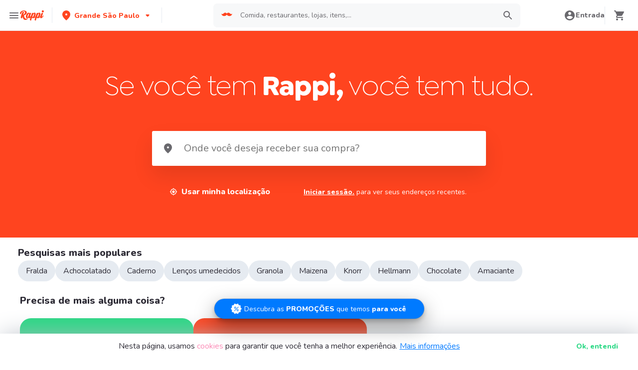

--- FILE ---
content_type: text/html; charset=utf-8
request_url: https://www.rappi.com.br/
body_size: 35983
content:
<!DOCTYPE html><html lang="pt"><head><meta charSet="utf-8"/><meta name="viewport" content="width=device-width, initial-scale=1, maximum-scale=1"/><link rel="preconnect" href="https://images.rappi.com"/><link rel="preconnect" href="https://www.google-analytics.com"/><meta name="rappi-home" content="v1.154.2"/><meta property="og:image" content="https://images.rappi.com/cms-web/images/t_c0ef6c6df0.png?d=1023x538"/><link rel="dns-prefetch" href="https://www.googletagmanager.com"/><link rel="dns-prefetch" href="https://images.rappi.com"/><link rel="dns-prefetch" href="https://cdn.lr-ingest.com"/><link rel="dns-prefetch" href="https://www.google-analytics.com"/><link rel="dns-prefetch" href="https://images.rappi.com.br"/><link rel="dns-prefetch" href="https://cdn.amplitude.com"/><meta name="theme-color" content="#ff441f"/><link rel="manifest" href="/manifest.json"/><link rel="apple-touch-icon" href="/pwa-icons/192x192.png"/><meta name="google-site-verification" content="UkCfWkjewYzAdOKIMLaHf2vDB9bYrjfOkNepWX_Tylk"/><title>Delivery de Comida e Mercado na sua Casa - Rappi Brasil</title><meta name="description" content="Delivery de restaurantes, supermercados, farmácia e muito mais! Suas lojas preferidas estão na Rappi. Entregamos com amor em Brasil."/><link rel="canonical" href="https://www.rappi.com.br"/><link rel="alternate" hrefLang="pt-br" href="https://www.rappi.com.br/"/><link rel="alternate" hrefLang="es-ar" href="https://www.rappi.com.ar/"/><link rel="alternate" hrefLang="es-cl" href="https://www.rappi.cl/"/><link rel="alternate" hrefLang="es-cr" href="https://www.rappi.co.cr/"/><link rel="alternate" hrefLang="es-co" href="https://www.rappi.com.co/"/><link rel="alternate" hrefLang="es-ec" href="https://www.rappi.com.ec/"/><link rel="alternate" hrefLang="es-mx" href="https://www.rappi.com.mx/"/><link rel="alternate" hrefLang="es-pe" href="https://www.rappi.com.pe/"/><link rel="alternate" hrefLang="es-uy" href="https://www.rappi.com.uy/"/><link rel="alternate" hrefLang="x-default" href="https://www.rappi.com.br/"/><link rel="preload" href="/assets/wc_bg_banner_mobile.webp" as="image" media="(max-width: 848px)"/><script type="application/ld+json" id="home-structured-schema" data-testid="home-structured-schema">{"@context":"https://schema.org/","@type":"Organization","url":"https://www.rappi.com.br","logo":"https://images.rappi.com/web/rappi_favicon.png","name":"Rappi"}</script><script type="application/ld+json" id="categories-structured-schema" data-testid="categories-structured-schema">{"@context":"https://schema.org/","@type":"ItemList","itemListElement":[]}</script><script type="application/ld+json" id="search-actions-schema" data-testid="search-actions-schema">{"@context":"https://schema.org/","@type":"WebSite","name":"Rappi","url":"https://www.rappi.com.br","potentialAction":{"@type":"SearchAction","target":"https://www.rappi.com.br/search?store_type=all&query={search_term_string}","query-input":"required name=search_term_string"}}</script><meta name="next-head-count" content="33"/><link rel="preload" as="script" href="/mf-header/static/js/main.9948eab5.js"/><link rel="preconnect" href="https://fonts.googleapis.com"/><link rel="preconnect" href="https://fonts.gstatic.com" crossorigin=""/><link rel="preconnect" href="https://fonts.gstatic.com" crossorigin /><link rel="preload" href="/static-home/_next/static/css/ebdfd220c6921989.css" as="style"/><link rel="stylesheet" href="/static-home/_next/static/css/ebdfd220c6921989.css" data-n-g=""/><noscript data-n-css=""></noscript><script defer="" nomodule="" src="/static-home/_next/static/chunks/polyfills-c67a75d1b6f99dc8.js"></script><script defer="" src="/static-home/_next/static/chunks/1597.dcf4faf9f632ed38.js"></script><script defer="" src="/static-home/_next/static/chunks/4350.1ec4c12c55c2d2eb.js"></script><script defer="" src="/static-home/_next/static/chunks/7592.14a803f21561a3ac.js"></script><script defer="" src="/static-home/_next/static/chunks/6292.591e836fe743c77d.js"></script><script src="/static-home/_next/static/chunks/webpack-bd4e33e10484fb1c.js" defer=""></script><script src="/static-home/_next/static/chunks/framework-3236775a9ca336a2.js" defer=""></script><script src="/static-home/_next/static/chunks/main-7d3889e6f54702fa.js" defer=""></script><script src="/static-home/_next/static/chunks/pages/_app-352316c893218cd6.js" defer=""></script><script src="/static-home/_next/static/chunks/4000-a28239009c547cfc.js" defer=""></script><script src="/static-home/_next/static/chunks/5411-e1b46c72137b7338.js" defer=""></script><script src="/static-home/_next/static/chunks/2663-97a07bdd39af85c0.js" defer=""></script><script src="/static-home/_next/static/chunks/1918-da4970a732942983.js" defer=""></script><script src="/static-home/_next/static/chunks/572-0e0bf7edad050565.js" defer=""></script><script src="/static-home/_next/static/chunks/9323-9b407af60e6ff0ff.js" defer=""></script><script src="/static-home/_next/static/chunks/321-19ea4dd108be1ce1.js" defer=""></script><script src="/static-home/_next/static/chunks/3406-785344c8e16dc7c1.js" defer=""></script><script src="/static-home/_next/static/chunks/5980-a1abf4495196aa9e.js" defer=""></script><script src="/static-home/_next/static/chunks/2936-41aa4dc6057ea900.js" defer=""></script><script src="/static-home/_next/static/chunks/5240-f35691d7f48ef78d.js" defer=""></script><script src="/static-home/_next/static/chunks/1829-3d29f9f2b2fc8dcb.js" defer=""></script><script src="/static-home/_next/static/chunks/pages/ssg/%5Blatlng%5D-e735520c5e2be6cb.js" defer=""></script><script src="/static-home/_next/static/u_NUKJR5LrEGo72w3h5CW/_buildManifest.js" defer=""></script><script src="/static-home/_next/static/u_NUKJR5LrEGo72w3h5CW/_ssgManifest.js" defer=""></script><style data-styled="" data-styled-version="5.3.11">.iKLRDb{-webkit-letter-spacing:normal;-moz-letter-spacing:normal;-ms-letter-spacing:normal;letter-spacing:normal;text-align:center;white-space:nowrap;outline:none;border-radius:8px;object-fit:contain;border:none;font-family:'Nunito';font-weight:800;background-color:transparent;}/*!sc*/
.iKLRDb[disabled]{pointer-events:none;}/*!sc*/
.iKLRDb:hover{cursor:pointer;}/*!sc*/
data-styled.g1[id="sc-aXZVg"]{content:"iKLRDb,"}/*!sc*/
.bZIist.primary{background-color:#29d884;color:#ffffff;}/*!sc*/
.bZIist.primary:hover{background-color:#2acf86;color:#ffffff;}/*!sc*/
.bZIist.primary:active,.bZIist.primary:focus{background-color:#21b16c;color:#ffffff;}/*!sc*/
.bZIist.primary span > svg{fill:#ffffff;}/*!sc*/
.bZIist.primary span > svg path{fill:#ffffff;}/*!sc*/
.bZIist.primary.sc-gEvEer[disabled]{background-color:#e6ebf1;color:#b3b9c2;}/*!sc*/
.bZIist.primary.sc-gEvEer[disabled] span > svg{fill:#b3b9c2;}/*!sc*/
.bZIist.primary.sc-gEvEer[disabled] span > svg path{fill:#b3b9c2;}/*!sc*/
.bZIist.secondary{background-color:#e9fcf2;color:#29d884;}/*!sc*/
.bZIist.secondary:hover{background-color:#29d884;color:#ffffff;}/*!sc*/
.bZIist.secondary:active,.bZIist.secondary:focus{background-color:#21b16c;color:#ffffff;}/*!sc*/
.bZIist.secondary span > svg{fill:#29d884;}/*!sc*/
.bZIist.secondary span > svg path{fill:#29d884;}/*!sc*/
.bZIist.secondary.sc-gEvEer[disabled]{background-color:#f7f8f9;color:#b3b9c2;}/*!sc*/
.bZIist.secondary.sc-gEvEer[disabled] span > svg{fill:#b3b9c2;}/*!sc*/
.bZIist.secondary.sc-gEvEer[disabled] span > svg path{fill:#b3b9c2;}/*!sc*/
.bZIist.tertiary{border:solid 1px #e6ebf1;background-color:#ffffff;color:#ff441f;}/*!sc*/
.bZIist.tertiary:hover{background-color:#f7f8f9;}/*!sc*/
.bZIist.tertiary:active,.bZIist.tertiary:focus{border:solid 1px #ff441f;background-color:#f7f8f9;}/*!sc*/
.bZIist.tertiary span > svg{fill:#ff441f;}/*!sc*/
.bZIist.tertiary span > svg path{fill:#ff441f;}/*!sc*/
.bZIist.small{width:100%;height:48px;padding:10px 16px;font-size:16px;line-height:1.63;}/*!sc*/
@media (min-width:769px){.bZIist.small{width:auto;min-width:100px;max-width:343px;height:36px;padding:6px 10px;font-size:14px;line-height:1.71;}}/*!sc*/
.bZIist.big{min-width:162px;max-width:343px;height:48px;padding:10px;font-size:16px;line-height:1.63;}/*!sc*/
.bZIist.wide{width:100%;height:48px;padding:10px 16px;font-size:16px;line-height:1.63;}/*!sc*/
@media (min-width:769px){.bZIist.wide{min-width:162px;max-width:343px;padding:10px;}}/*!sc*/
data-styled.g2[id="sc-gEvEer"]{content:"bZIist,"}/*!sc*/
.jzpdih{width:100%;display:-webkit-box;display:-webkit-flex;display:-ms-flexbox;display:flex;-webkit-box-pack:center;-webkit-justify-content:center;-ms-flex-pack:center;justify-content:center;-webkit-align-items:center;-webkit-box-align:center;-ms-flex-align:center;align-items:center;font-stretch:normal;font-style:normal;}/*!sc*/
.jzpdih label{cursor:pointer;}/*!sc*/
data-styled.g3[id="sc-eqUAAy"]{content:"jzpdih,"}/*!sc*/
.eazpcU{display:inherit;margin-left:-4px;margin-right:8px;}/*!sc*/
.eazpcU svg{display:inline-block;}/*!sc*/
data-styled.g4[id="sc-fqkvVR"]{content:"eazpcU,"}/*!sc*/
.cEixNM{font-size:14px;font-family:Nunito;font-weight:800;line-height:1.71;-webkit-letter-spacing:normal;-moz-letter-spacing:normal;-ms-letter-spacing:normal;letter-spacing:normal;color:#ff441f;}/*!sc*/
.cQHxLk{font-size:14px;font-family:Nunito;font-weight:800;line-height:1.71;-webkit-letter-spacing:normal;-moz-letter-spacing:normal;-ms-letter-spacing:normal;letter-spacing:normal;color:#6a696e;}/*!sc*/
.crGQI{font-size:72px;font-family:Goldplay-Light;font-weight:initial;line-height:1.14;-webkit-letter-spacing:-1.44px;-moz-letter-spacing:-1.44px;-ms-letter-spacing:-1.44px;letter-spacing:-1.44px;color:#2e2c36;}/*!sc*/
.hdeavw{font-size:14px;font-family:Nunito;font-weight:400;line-height:1.71;-webkit-letter-spacing:normal;-moz-letter-spacing:normal;-ms-letter-spacing:normal;letter-spacing:normal;color:#2e2c36;}/*!sc*/
.eXgcSY{font-size:20px;font-family:Nunito;font-weight:800;line-height:1.5;-webkit-letter-spacing:normal;-moz-letter-spacing:normal;-ms-letter-spacing:normal;letter-spacing:normal;color:#2e2c36;}/*!sc*/
.cQMYKl{font-size:16px;font-family:Nunito;font-weight:400;line-height:1.63;-webkit-letter-spacing:normal;-moz-letter-spacing:normal;-ms-letter-spacing:normal;letter-spacing:normal;color:#2e2c36;}/*!sc*/
.jnvgwi{font-size:40px;font-family:Goldplay-Light;font-weight:initial;line-height:1.25;-webkit-letter-spacing:normal;-moz-letter-spacing:normal;-ms-letter-spacing:normal;letter-spacing:normal;color:#2e2c36;}/*!sc*/
.embkzd{font-size:16px;font-family:Nunito;font-weight:800;line-height:1.63;-webkit-letter-spacing:normal;-moz-letter-spacing:normal;-ms-letter-spacing:normal;letter-spacing:normal;color:#2e2c36;}/*!sc*/
.lgGUeV{font-size:16px;font-family:Nunito;font-weight:800;line-height:1.63;-webkit-letter-spacing:normal;-moz-letter-spacing:normal;-ms-letter-spacing:normal;letter-spacing:normal;color:#6a696e;}/*!sc*/
.yCtuz{font-size:14px;font-family:Nunito;font-weight:400;line-height:1.71;-webkit-letter-spacing:normal;-moz-letter-spacing:normal;-ms-letter-spacing:normal;letter-spacing:normal;color:#ffffff;}/*!sc*/
.geHcSE{font-size:14px;font-family:Nunito;font-weight:800;line-height:1.71;-webkit-letter-spacing:normal;-moz-letter-spacing:normal;-ms-letter-spacing:normal;letter-spacing:normal;color:#29d884;}/*!sc*/
.fAPPNb{font-size:12px;font-family:Nunito;font-weight:800;line-height:1.83;-webkit-letter-spacing:normal;-moz-letter-spacing:normal;-ms-letter-spacing:normal;letter-spacing:normal;color:#2e2c36;}/*!sc*/
data-styled.g5[id="sc-dcJsrY"]{content:"cEixNM,cQHxLk,crGQI,hdeavw,eXgcSY,cQMYKl,jnvgwi,embkzd,lgGUeV,yCtuz,geHcSE,fAPPNb,"}/*!sc*/
.czGuAB{border:0;-webkit-clip:rect(0 0 0 0);clip:rect(0 0 0 0);height:1px;margin:-1px;overflow:hidden;padding:0;position:absolute;width:1px;white-space:nowrap;}/*!sc*/
data-styled.g15[id="sc-jlZhew"]{content:"czGuAB,"}/*!sc*/
.geMcug{cursor:pointer;white-space:nowrap;outline:none;border:none;-webkit-text-decoration:none;text-decoration:none;}/*!sc*/
.geMcug.disabled{pointer-events:none;}/*!sc*/
.geMcug span > svg{vertical-align:middle;display:inline-block;position:relative;}/*!sc*/
.geMcug.primary,.geMcug.secondary{color:#29d884;}/*!sc*/
.geMcug.primary span > svg,.geMcug.secondary span > svg{fill:#29d884;bottom:3px;}/*!sc*/
.geMcug.primary span > svg path,.geMcug.secondary span > svg path{fill:#29d884;}/*!sc*/
.geMcug.primary:hover,.geMcug.secondary:hover{color:#2acf86;}/*!sc*/
.geMcug.primary:hover span > svg,.geMcug.secondary:hover span > svg{fill:#2acf86;}/*!sc*/
.geMcug.primary:hover span > svg path,.geMcug.secondary:hover span > svg path{fill:#2acf86;}/*!sc*/
.geMcug.primary:active,.geMcug.secondary:active,.geMcug.primary:focus,.geMcug.secondary:focus,.geMcug.primary:visited,.geMcug.secondary:visited{color:#21b16c;}/*!sc*/
.geMcug.primary:active span > svg,.geMcug.secondary:active span > svg,.geMcug.primary:focus span > svg,.geMcug.secondary:focus span > svg,.geMcug.primary:visited span > svg,.geMcug.secondary:visited span > svg{fill:#21b16c;}/*!sc*/
.geMcug.primary:active span > svg path,.geMcug.secondary:active span > svg path,.geMcug.primary:focus span > svg path,.geMcug.secondary:focus span > svg path,.geMcug.primary:visited span > svg path,.geMcug.secondary:visited span > svg path{fill:#21b16c;}/*!sc*/
.geMcug.tertiary{color:#2e2c36;}/*!sc*/
.geMcug.tertiary span > svg{fill:#2e2c36;bottom:2px;}/*!sc*/
.geMcug.tertiary span > svg path{fill:#2e2c36;}/*!sc*/
.geMcug.tertiary:hover{color:#29d884;}/*!sc*/
.geMcug.tertiary:hover span > svg{fill:#29d884;}/*!sc*/
.geMcug.tertiary:hover span > svg path{fill:#29d884;}/*!sc*/
.geMcug.tertiary:active,.geMcug.tertiary:focus,.geMcug.tertiary:visited{color:#6a696e;}/*!sc*/
.geMcug.tertiary:active span > svg,.geMcug.tertiary:focus span > svg,.geMcug.tertiary:visited span > svg{fill:#6a696e;}/*!sc*/
.geMcug.tertiary:active span > svg path,.geMcug.tertiary:focus span > svg path,.geMcug.tertiary:visited span > svg path{fill:#6a696e;}/*!sc*/
.geMcug.prevent-redirect{pointer-events:none;cursor:pointer;}/*!sc*/
.geMcug.primary.disabled,.geMcug.secondary.disabled,.geMcug.tertiary.disabled,.geMcug.quaternary.disabled{color:#b3b9c2;}/*!sc*/
.geMcug.primary.disabled span > svg,.geMcug.secondary.disabled span > svg,.geMcug.tertiary.disabled span > svg,.geMcug.quaternary.disabled span > svg{fill:#b3b9c2;}/*!sc*/
.geMcug.primary.disabled span > svg path,.geMcug.secondary.disabled span > svg path,.geMcug.tertiary.disabled span > svg path,.geMcug.quaternary.disabled span > svg path{fill:#b3b9c2;}/*!sc*/
.geMcug.quaternary{color:#29d884;}/*!sc*/
.geMcug.quaternary span > svg{fill:#29d884;bottom:2px;}/*!sc*/
.geMcug.quaternary span > svg path{fill:#29d884;}/*!sc*/
.geMcug.quaternary:hover{color:#2acf86;}/*!sc*/
.geMcug.quaternary:hover span > svg{fill:#2acf86;}/*!sc*/
.geMcug.quaternary:hover span > svg path{fill:#2acf86;}/*!sc*/
.geMcug.quaternary:active,.geMcug.quaternary:focus,.geMcug.quaternary:visited{color:#21b16c;}/*!sc*/
.geMcug.quaternary:active span > svg,.geMcug.quaternary:focus span > svg,.geMcug.quaternary:visited span > svg{fill:#21b16c;}/*!sc*/
.geMcug.quaternary:active span > svg path,.geMcug.quaternary:focus span > svg path,.geMcug.quaternary:visited span > svg path{fill:#21b16c;}/*!sc*/
data-styled.g25[id="sc-dAbbOL"]{content:"geMcug,"}/*!sc*/
.dvUrPl{width:100%;background-color:#ffffff;position:absolute;padding-top:16px;}/*!sc*/
@media (min-width:768px){.dvUrPl{padding-top:40px;}}/*!sc*/
data-styled.g28[id="sc-hzhJZQ"]{content:"dvUrPl,"}/*!sc*/
.kWCiaC{margin:0 auto;}/*!sc*/
@media (max-width:1024px){.kWCiaC{width:auto;}}/*!sc*/
data-styled.g29[id="sc-fHjqPf"]{content:"kWCiaC,"}/*!sc*/
.dfaruR{padding:0 33px;}/*!sc*/
@media (max-width:768px){.dfaruR{padding:0;}}/*!sc*/
@media (min-width:769px){.dfaruR{padding:0;}}/*!sc*/
data-styled.g30[id="sc-hmdomO"]{content:"dfaruR,"}/*!sc*/
.cEbjtJ{display:grid;grid-template-columns:1fr;-webkit-box-pack:center;-webkit-justify-content:center;-ms-flex-pack:center;justify-content:center;}/*!sc*/
@media (min-width:768px){.cEbjtJ{row-gap:40px;display:grid;grid-template-columns:1fr 1fr 1fr;padding:0 40px;}}/*!sc*/
data-styled.g31[id="sc-bXCLTC"]{content:"cEbjtJ,"}/*!sc*/
.eLOgMl{padding:17px 0;margin:0;border-bottom:1px solid #e6ebf1;display:-webkit-box;display:-webkit-flex;display:-ms-flexbox;display:flex;-webkit-box-pack:justify;-webkit-justify-content:space-between;-ms-flex-pack:justify;justify-content:space-between;}/*!sc*/
.eLOgMl svg{display:block;margin-right:15px;}/*!sc*/
@media (min-width:769px){.eLOgMl{border-bottom:none;padding:0;}.eLOgMl svg{display:none;}}/*!sc*/
data-styled.g32[id="sc-jsJBEP"]{content:"eLOgMl,"}/*!sc*/
.bbtwCN{margin:0;font-family:Nunito;font-weight:800;font-size:16px;line-height:1.63;-webkit-letter-spacing:normal;-moz-letter-spacing:normal;-ms-letter-spacing:normal;letter-spacing:normal;}/*!sc*/
@media (max-width:768px){.bbtwCN{margin:0 0 0 17px !important;font-family:'Nunito',sans-serif;font-weight:400;}}/*!sc*/
data-styled.g33[id="sc-eeDRCY"]{content:"bbtwCN,"}/*!sc*/
.hbZjwt{max-width:460px;width:100%;padding:10px 0 0 0;margin:0;}/*!sc*/
@media (max-width:768px){.hbZjwt{width:inherit;max-width:inherit;display:-webkit-box;display:-webkit-flex;display:-ms-flexbox;display:flex;-webkit-flex-direction:column;-ms-flex-direction:column;flex-direction:column;border-bottom:1px solid rgb(230,235,241);margin:0;padding:8px 46px;display:none;}}/*!sc*/
data-styled.g34[id="sc-koXPp"]{content:"hbZjwt,"}/*!sc*/
.jHnVNR{display:inline-block;vertical-align:top;zoom:1;width:180px;height:auto;min-height:24px;margin-bottom:4px;margin-right:40px;}/*!sc*/
.jHnVNR a{font-family:Nunito;font-weight:400;font-size:14px;line-height:1.71;-webkit-letter-spacing:normal;-moz-letter-spacing:normal;-ms-letter-spacing:normal;letter-spacing:normal;-webkit-text-decoration:none;text-decoration:none;-webkit-box-flex:0;-webkit-flex-grow:0;-ms-flex-positive:0;flex-grow:0;}/*!sc*/
.jHnVNR .more{color:#ff441f;cursor:pointer;}/*!sc*/
data-styled.g35[id="sc-bmzYkS"]{content:"jHnVNR,"}/*!sc*/
.gzWIYO{display:-webkit-box;display:-webkit-flex;display:-ms-flexbox;display:flex;width:100%;gap:10px;-webkit-box-pack:center;-webkit-justify-content:center;-ms-flex-pack:center;justify-content:center;}/*!sc*/
@media (min-width:375px){.gzWIYO{gap:20px;}}/*!sc*/
data-styled.g36[id="sc-iHGNWf"]{content:"gzWIYO,"}/*!sc*/
.cPIBGM{display:-webkit-box;display:-webkit-flex;display:-ms-flexbox;display:flex;-webkit-flex-wrap:wrap;-ms-flex-wrap:wrap;flex-wrap:wrap;-webkit-align-items:center;-webkit-box-align:center;-ms-flex-align:center;align-items:center;padding:0 0 20px 0;}/*!sc*/
.cPIBGM > *{margin-top:20px;display:-webkit-box;display:-webkit-flex;display:-ms-flexbox;display:flex;width:100%;-webkit-box-pack:center;-webkit-justify-content:center;-ms-flex-pack:center;justify-content:center;text-align:center;}/*!sc*/
@media (min-width:1024px){.cPIBGM{margin-left:40px;margin-right:40px;padding:40px 0 20px 0;}.cPIBGM > *{width:calc(100% / 3);}.cPIBGM section:nth-child(1){-webkit-box-pack:start;-webkit-justify-content:flex-start;-ms-flex-pack:start;justify-content:flex-start;}.cPIBGM section:nth-child(4){-webkit-box-pack:end;-webkit-justify-content:flex-end;-ms-flex-pack:end;justify-content:flex-end;}.cPIBGM section:nth-child(5){width:100%;text-align:center;margin-top:40px;}}/*!sc*/
@media only screen and (min-width:768px) and (max-width:1024px){.cPIBGM{margin-left:40px;margin-right:40px;gap:0;padding:20px 0 40px 0;}.cPIBGM > *{display:-webkit-box;display:-webkit-flex;display:-ms-flexbox;display:flex;width:50%;margin-top:40px;}.cPIBGM section:nth-child(1),.cPIBGM section:nth-child(4){-webkit-box-pack:start;-webkit-justify-content:flex-start;-ms-flex-pack:start;justify-content:flex-start;}.cPIBGM section:nth-child(3),.cPIBGM section:nth-child(5){-webkit-box-pack:end;-webkit-justify-content:flex-end;-ms-flex-pack:end;justify-content:flex-end;}}/*!sc*/
data-styled.g37[id="sc-dtBdUo"]{content:"cPIBGM,"}/*!sc*/
.byngeP{display:-webkit-box;display:-webkit-flex;display:-ms-flexbox;display:flex;gap:20px;}/*!sc*/
data-styled.g38[id="sc-kOHTFB"]{content:"byngeP,"}/*!sc*/
.dBlyGU{cursor:pointer;display:-webkit-box;display:-webkit-flex;display:-ms-flexbox;display:flex;gap:20px;}/*!sc*/
@media (max-width:769px){.dBlyGU{display:none;}}/*!sc*/
data-styled.g39[id="sc-dtInlm"]{content:"dBlyGU,"}/*!sc*/
.eKsQYO{display:none;}/*!sc*/
@media (max-width:768px){.eKsQYO{display:-webkit-box;display:-webkit-flex;display:-ms-flexbox;display:flex;-webkit-flex-direction:column;-ms-flex-direction:column;flex-direction:column;padding:40px 0;}.eKsQYO button{padding:0;}}/*!sc*/
data-styled.g40[id="sc-kOPcWz"]{content:"eKsQYO,"}/*!sc*/
.glbXqo{font-family:Nunito;font-weight:800;font-size:14px;line-height:1.71;-webkit-letter-spacing:normal;-moz-letter-spacing:normal;-ms-letter-spacing:normal;letter-spacing:normal;display:-webkit-box;display:-webkit-flex;display:-ms-flexbox;display:flex;-webkit-flex-direction:column;-ms-flex-direction:column;flex-direction:column;-webkit-align-items:center;-webkit-box-align:center;-ms-flex-align:center;align-items:center;-webkit-box-pack:center;-webkit-justify-content:center;-ms-flex-pack:center;justify-content:center;gap:5px;width:90px;height:80px;-webkit-box-flex:0;-webkit-flex-grow:0;-ms-flex-positive:0;flex-grow:0;margin:0;padding:0;border-radius:8px;background-color:#5e00be;border:none;color:#ffffff;cursor:pointer;}/*!sc*/
@media (min-width:375px){.glbXqo{font-family:Nunito;font-weight:800;font-size:16px;line-height:1.63;-webkit-letter-spacing:normal;-moz-letter-spacing:normal;-ms-letter-spacing:normal;letter-spacing:normal;width:100px;height:80px;}}/*!sc*/
@media (min-width:768px){.glbXqo{-webkit-flex-direction:row;-ms-flex-direction:row;flex-direction:row;gap:5px;width:150px;height:50px;}}/*!sc*/
@media (min-width:1440px){.glbXqo{width:170px;height:50px;}}/*!sc*/
data-styled.g41[id="sc-cWSHoV"]{content:"glbXqo,"}/*!sc*/
.lkFkgI p{font-family:Nunito;font-weight:400;font-size:14px;line-height:1.71;-webkit-letter-spacing:normal;-moz-letter-spacing:normal;-ms-letter-spacing:normal;letter-spacing:normal;color:#6a696e;}/*!sc*/
data-styled.g42[id="sc-eBMEME"]{content:"lkFkgI,"}/*!sc*/
.iuNXEh{display:none;}/*!sc*/
@media (max-width:425px){.iuNXEh{display:block;width:100%;height:auto;}}/*!sc*/
data-styled.g43[id="sc-dCFHLb"]{content:"iuNXEh,"}/*!sc*/
.jOrZkk{white-space:normal;line-height:15px;}/*!sc*/
data-styled.g46[id="sc-lcIPJg"]{content:"jOrZkk,"}/*!sc*/
.cCakDz{margin:40px 0;}/*!sc*/
@media (max-width:768px){.cCakDz{margin:40px 0 20px 0;}}/*!sc*/
data-styled.g53[id="sc-bbSZdi"]{content:"cCakDz,"}/*!sc*/
.dMvGdX{padding:20px 10px;text-align:center;width:100%;}/*!sc*/
.dMvGdX span{color:#6a696e;margin-bottom:10px;}/*!sc*/
data-styled.g54[id="sc-fBWQRz"]{content:"dMvGdX,"}/*!sc*/
.bSgaqa{padding-bottom:95px;}/*!sc*/
@media (min-width:1024px){.bSgaqa{padding-bottom:60px;}}/*!sc*/
data-styled.g55[id="sc-f11125a6-0"]{content:"bSgaqa,"}/*!sc*/
.fAgWfk{width:100%;position:relative;}/*!sc*/
data-styled.g66[id="sc-iHbSHJ"]{content:"fAgWfk,"}/*!sc*/
.gkOLmN{width:100%;height:48px;font-family:'Nunito';font-weight:400;font-size:14px;font-stretch:normal;font-style:normal;line-height:1.71;-webkit-letter-spacing:normal;-moz-letter-spacing:normal;-ms-letter-spacing:normal;letter-spacing:normal;text-align:left;box-sizing:border-box;color:#2e2c36;background-color:#f7f8f9;border-top:none;border-left:none;border-right:none;border-bottom:1px solid #e6ebf1;padding:12px 20px 12px 0px;padding-left:12px;caret-color:#29d884;}/*!sc*/
.gkOLmN:disabled{cursor:not-allowed;}/*!sc*/
.gkOLmN:disabled::-webkit-input-placeholder{color:#b3b9c2;}/*!sc*/
.gkOLmN:disabled::-moz-placeholder{color:#b3b9c2;}/*!sc*/
.gkOLmN:disabled:-ms-input-placeholder{color:#b3b9c2;}/*!sc*/
.gkOLmN:disabled::placeholder{color:#b3b9c2;}/*!sc*/
.gkOLmN:focus{border-top:none;border-left:none;border-right:none;border-bottom:1px solid #29d884;outline:#29d884;}/*!sc*/
.gkOLmN::-webkit-input-placeholder{color:#6a696e;}/*!sc*/
.gkOLmN::-moz-placeholder{color:#6a696e;}/*!sc*/
.gkOLmN:-ms-input-placeholder{color:#6a696e;}/*!sc*/
.gkOLmN::placeholder{color:#6a696e;}/*!sc*/
data-styled.g69[id="sc-ddjGPC"]{content:"gkOLmN,"}/*!sc*/
.evhgis{display:-webkit-box;display:-webkit-flex;display:-ms-flexbox;display:flex;-webkit-box-flex:1;-webkit-flex-grow:1;-ms-flex-positive:1;flex-grow:1;-webkit-align-items:center;-webkit-box-align:center;-ms-flex-align:center;align-items:center;-webkit-box-pack:center;-webkit-justify-content:center;-ms-flex-pack:center;justify-content:center;}/*!sc*/
data-styled.g71[id="sc-fxwrCY"]{content:"evhgis,"}/*!sc*/
@media (min-width:768px){.eRqpry{display:-webkit-box;display:-webkit-flex;display:-ms-flexbox;display:flex;-webkit-box-pack:right;-webkit-justify-content:right;-ms-flex-pack:right;justify-content:right;width:auto;height:auto;}}/*!sc*/
@media (min-width:769px){.eRqpry{display:-webkit-box;display:-webkit-flex;display:-ms-flexbox;display:flex;-webkit-box-pack:center;-webkit-justify-content:center;-ms-flex-pack:center;justify-content:center;width:auto;height:auto;}}/*!sc*/
.eRqpry input[type='search']::-webkit-search-decoration,.eRqpry input[type='search']::-webkit-search-cancel-button,.eRqpry input[type='search']::-webkit-search-results-button,.eRqpry input[type='search']::-webkit-search-results-decoration{-webkit-appearance:none;}/*!sc*/
data-styled.g73[id="sc-jnOGJG"]{content:"eRqpry,"}/*!sc*/
.dsxpRZ{border-radius:8px;overflow:hidden;display:-webkit-box;display:-webkit-flex;display:-ms-flexbox;display:flex;-webkit-box-pack:end;-webkit-justify-content:flex-end;-ms-flex-pack:end;justify-content:flex-end;-webkit-align-items:center;-webkit-box-align:center;-ms-flex-align:center;align-items:center;width:100%;background-color:#f7f8f9;min-width:calc(100vw - 170px);}/*!sc*/
@media (min-width:425px){.dsxpRZ{min-width:calc(100vw - 200px);}}/*!sc*/
@media (min-width:1024px){.dsxpRZ{min-width:calc(100vw - 664px);}}/*!sc*/
data-styled.g76[id="sc-ggpjZQ"]{content:"dsxpRZ,"}/*!sc*/
.czinFR{background-color:#f7f8f9;display:-webkit-box;display:-webkit-flex;display:-ms-flexbox;display:flex;width:100%;border-radius:8px;}/*!sc*/
data-styled.g77[id="sc-cmaqmh"]{content:"czinFR,"}/*!sc*/
.bPa-DAx{grid-area:input;border:none;padding-top:6px;padding-bottom:6px;height:48px;max-width:100%;width:100%;border-radius:8px;}/*!sc*/
.bPa-DAx div{top:6px !important;}/*!sc*/
.bPa-DAx:focus{border:none;}/*!sc*/
@media (max-width:320px){.bPa-DAx:placeholder-shown{max-width:85px;text-overflow:ellipsis;overflow:hidden;white-space:nowrap;font-size:12px;}}/*!sc*/
data-styled.g78[id="sc-kAkpmW"]{content:"bPa-DAx,"}/*!sc*/
.jUJXyO{fill:#ff441f;}/*!sc*/
data-styled.g80[id="sc-brPLxw"]{content:"jUJXyO,"}/*!sc*/
.jflnei{grid-area:button;width:37.8px;height:36px;border-radius:10px;border:none;display:-webkit-box;display:-webkit-flex;display:-ms-flexbox;display:flex;-webkit-align-items:center;-webkit-box-align:center;-ms-flex-align:center;align-items:center;-webkit-box-pack:center;-webkit-justify-content:center;-ms-flex-pack:center;justify-content:center;margin:4px;cursor:pointer;}/*!sc*/
@media (min-width:768px){.jflnei{width:46px;height:40px;}}/*!sc*/
data-styled.g82[id="sc-fvtFIe"]{content:"jflnei,"}/*!sc*/
.eIpbhN{vertical-align:middle;height:24px;width:24px;margin:10px 4px 10px 16px;}/*!sc*/
data-styled.g87[id="sc-krNlru"]{content:"eIpbhN,"}/*!sc*/
.foGIbr button{position:relative;background:none;color:inherit;border:none;padding:0;font:inherit;cursor:pointer;outline:inherit;height:36px;display:-webkit-box;display:-webkit-flex;display:-ms-flexbox;display:flex;-webkit-align-items:center;-webkit-box-align:center;-ms-flex-align:center;align-items:center;}/*!sc*/
.foGIbr button:hover .shopping-card-icon{opacity:0.6;}/*!sc*/
data-styled.g89[id="sc-jaXxmE"]{content:"foGIbr,"}/*!sc*/
.bfdtPG{display:-webkit-box;display:-webkit-flex;display:-ms-flexbox;display:flex;}/*!sc*/
data-styled.g92[id="sc-guJBdh"]{content:"bfdtPG,"}/*!sc*/
.ljVRSR{display:-webkit-box;display:-webkit-flex;display:-ms-flexbox;display:flex;-webkit-align-items:center;-webkit-box-align:center;-ms-flex-align:center;align-items:center;max-width:100%;}/*!sc*/
data-styled.g93[id="sc-hZDyAQ"]{content:"ljVRSR,"}/*!sc*/
.dDtrlq{margin-right:4px;}/*!sc*/
.dDtrlq path{fill:#ff441f;}/*!sc*/
data-styled.g94[id="sc-fTFjTM"]{content:"dDtrlq,"}/*!sc*/
.kmhxLn{white-space:nowrap;overflow:hidden;text-overflow:ellipsis;color:#ff441f;}/*!sc*/
.kmhxLn:hover{-webkit-text-decoration:underline;text-decoration:underline;}/*!sc*/
data-styled.g95[id="sc-ktJbId"]{content:"kmhxLn,"}/*!sc*/
.dRxHRd{margin-left:4px;}/*!sc*/
.dRxHRd path{fill:#ff441f;}/*!sc*/
data-styled.g96[id="sc-gmgFlS"]{content:"dRxHRd,"}/*!sc*/
.cXluyr{position:fixed;top:0;left:0;width:100%;background:white;z-index:1000;box-shadow:0 1px 0 0 #e6ebf1;gap:0;display:grid;grid-template-rows:61px 34px;grid-template-columns:50% 50%;grid-template-areas: 'left right' 'address address';}/*!sc*/
@media (min-width:1024px){.cXluyr{grid-template-areas:'left address right';grid-template-columns:max-content max-content 1fr;grid-template-rows:61px;}}/*!sc*/
@media (min-width:1024px){.cXluyr{gap:16px;}}/*!sc*/
data-styled.g97[id="sc-kMkxaj"]{content:"cXluyr,"}/*!sc*/
.fOZZzi{grid-area:left;display:-webkit-box;display:-webkit-flex;display:-ms-flexbox;display:flex;-webkit-align-items:center;-webkit-box-align:center;-ms-flex-align:center;align-items:center;gap:16px;margin-left:16px;}/*!sc*/
data-styled.g98[id="sc-fiCwlc"]{content:"fOZZzi,"}/*!sc*/
.imtYkA{grid-area:right;display:-webkit-box;display:-webkit-flex;display:-ms-flexbox;display:flex;-webkit-align-items:center;-webkit-box-align:center;-ms-flex-align:center;align-items:center;gap:16px;margin-right:16px;-webkit-box-pack:end;-webkit-justify-content:flex-end;-ms-flex-pack:end;justify-content:flex-end;}/*!sc*/
@media (min-width:1024px){.imtYkA{padding-right:16px;}}/*!sc*/
data-styled.g99[id="sc-jIGnZt"]{content:"imtYkA,"}/*!sc*/
.jAZXxv{cursor:pointer;}/*!sc*/
data-styled.g100[id="sc-fBdRDi"]{content:"jAZXxv,"}/*!sc*/
.gEBQRr{cursor:pointer;display:none;}/*!sc*/
@media (min-width:425px){.gEBQRr{display:block;}}/*!sc*/
data-styled.g101[id="sc-kbhJrz"]{content:"gEBQRr,"}/*!sc*/
.hbiUSo{grid-area:address;display:-webkit-box;display:-webkit-flex;display:-ms-flexbox;display:flex;-webkit-box-pack:center;-webkit-justify-content:center;-ms-flex-pack:center;justify-content:center;min-height:unset;padding:0 16px;border:1px solid #e6ebf1;border-bottom:0;width:100%;}/*!sc*/
.hbiUSo .ButtonAddress__text{max-width:400px;}/*!sc*/
@media (min-width:1024px){.hbiUSo{-webkit-box-pack:left;-webkit-justify-content:left;-ms-flex-pack:left;justify-content:left;border-top:0;margin:15px 0;}.hbiUSo .ButtonAddress__text{max-width:250px;}}/*!sc*/
data-styled.g102[id="sc-ehixzo"]{content:"hbiUSo,"}/*!sc*/
.fGupwo{pointer-events:all;display:none;}/*!sc*/
@media (min-width:1024px){.fGupwo{-webkit-box-pack:center;-webkit-justify-content:center;-ms-flex-pack:center;justify-content:center;display:-webkit-box;display:-webkit-flex;display:-ms-flexbox;display:flex;}}/*!sc*/
data-styled.g104[id="sc-kYxDKI"]{content:"fGupwo,"}/*!sc*/
.iFxHqZ{padding-right:16px;border-right:1px solid #e6ebf1;}/*!sc*/
data-styled.g105[id="sc-bpUBKd"]{content:"iFxHqZ,"}/*!sc*/
.kKfqHQ{display:-webkit-box;display:-webkit-flex;display:-ms-flexbox;display:flex;-webkit-align-items:center;-webkit-box-align:center;-ms-flex-align:center;align-items:center;gap:6px;}/*!sc*/
.kKfqHQ:hover{color:#29d884;}/*!sc*/
.kKfqHQ:hover path{fill:#29d884;}/*!sc*/
data-styled.g106[id="sc-eyvILC"]{content:"kKfqHQ,"}/*!sc*/
.jxQrvh{display:none;}/*!sc*/
@media (min-width:1024px){.jxQrvh{display:block;}}/*!sc*/
data-styled.g107[id="sc-gfoqjT"]{content:"jxQrvh,"}/*!sc*/
.gBTLfm .ButtonAddress__text > span{font-size:14px;}/*!sc*/
data-styled.g112[id="sc-bDumWk"]{content:"gBTLfm,"}/*!sc*/
.ObvSU{width:100%;overflow-y:hidden;overflow-x:auto;}/*!sc*/
.ObvSU::-webkit-scrollbar{width:0;height:0;background:transparent;}/*!sc*/
data-styled.g125[id="sc-ad7e82de-0"]{content:"ObvSU,"}/*!sc*/
.jgBsGS{-webkit-filter:none !important;filter:none !important;}/*!sc*/
data-styled.g154[id="sc-42fa5ac5-0"]{content:"jgBsGS,"}/*!sc*/
.jxckcy{-webkit-user-select:none;-moz-user-select:none;-ms-user-select:none;user-select:none;}/*!sc*/
.jxckcy.sliderMobile{display:none;}/*!sc*/
.jxckcy.sliderDesktop,.jxckcy.sliderBigTitle{display:none;}/*!sc*/
@media (min-width:769px){.jxckcy.sliderDesktop,.jxckcy.sliderBigTitle{display:-webkit-box;display:-webkit-flex;display:-ms-flexbox;display:flex;}}/*!sc*/
.jxckcy.sliderBigTitle{padding-right:0;-webkit-box-pack:center;-webkit-justify-content:center;-ms-flex-pack:center;justify-content:center;margin-top:20px;width:95%;}/*!sc*/
.jxckcy div{display:-webkit-box;display:-webkit-flex;display:-ms-flexbox;display:flex;-webkit-box-pack:center;-webkit-justify-content:center;-ms-flex-pack:center;justify-content:center;-webkit-align-items:center;-webkit-box-align:center;-ms-flex-align:center;align-items:center;}/*!sc*/
data-styled.g184[id="sc-bdOgaJ"]{content:"jxckcy,"}/*!sc*/
.dylzmD{width:28px;height:28px;-webkit-box-flex:0;-webkit-flex-grow:0;-ms-flex-positive:0;flex-grow:0;-webkit-flex-shrink:0;-ms-flex-negative:0;flex-shrink:0;cursor:pointer;margin-right:20px;border-radius:50%;padding-right:4px;}/*!sc*/
.dylzmD:not(.disabled):hover{background-color:#e6ebf1;}/*!sc*/
.dylzmD.disabled{cursor:initial;}/*!sc*/
.dylzmD.disabled path{fill:#b3b9c2;}/*!sc*/
data-styled.g185[id="sc-empnci"]{content:"dylzmD,"}/*!sc*/
.huRhrX{width:28px;height:28px;-webkit-box-flex:0;-webkit-flex-grow:0;-ms-flex-positive:0;flex-grow:0;-webkit-flex-shrink:0;-ms-flex-negative:0;flex-shrink:0;cursor:pointer;margin-right:20px;border-radius:50%;padding-left:4px;}/*!sc*/
.huRhrX:not(.disabled):hover{background-color:#e6ebf1;}/*!sc*/
.huRhrX.disabled{cursor:initial;}/*!sc*/
.huRhrX.disabled path{fill:#b3b9c2;}/*!sc*/
data-styled.g186[id="sc-fThUAz"]{content:"huRhrX,"}/*!sc*/
.cDMkVL.sliderMobile{padding:20px 0;}/*!sc*/
.cDMkVL.sliderDesktop{padding:20px 0;}/*!sc*/
.cDMkVL.sliderBigTitle{padding:20px 0;}/*!sc*/
@media (min-width:769px){.cDMkVL.sliderBigTitle{padding:54px 0 54px 40px;display:-webkit-box;display:-webkit-flex;display:-ms-flexbox;display:flex;-webkit-align-items:center;-webkit-box-align:center;-ms-flex-align:center;align-items:center;}}/*!sc*/
.cDMkVL.sliderFullSpacing{padding:0;}/*!sc*/
data-styled.g187[id="sc-SrznA"]{content:"cDMkVL,"}/*!sc*/
.LMvps{display:-webkit-box;display:-webkit-flex;display:-ms-flexbox;display:flex;-webkit-box-pack:justify;-webkit-justify-content:space-between;-ms-flex-pack:justify;justify-content:space-between;-webkit-align-items:center;-webkit-box-align:center;-ms-flex-align:center;align-items:center;}/*!sc*/
.LMvps.sliderMobile{margin:0px 0 20px 0;}/*!sc*/
.LMvps.sliderDesktop,.LMvps.sliderBigTitle{margin:0px 0 30px 0;}/*!sc*/
@media (min-width:769px){.LMvps.sliderDesktop,.LMvps.sliderBigTitle{margin:0 0 20px 0;}}/*!sc*/
data-styled.g188[id="sc-czkgLR"]{content:"LMvps,"}/*!sc*/
.bHYbdm{width:100%;padding-right:16px;padding-left:20px;display:-webkit-box;display:-webkit-flex;display:-ms-flexbox;display:flex;-webkit-box-pack:justify;-webkit-justify-content:space-between;-ms-flex-pack:justify;justify-content:space-between;-webkit-align-items:center;-webkit-box-align:center;-ms-flex-align:center;align-items:center;}/*!sc*/
@media (min-width:769px){.bHYbdm{padding-left:40px;}}/*!sc*/
.bHYbdm > a > span.quantity,.bHYbdm > span > span.quantity{margin-left:10px;}/*!sc*/
.bHYbdm > a > h1,.bHYbdm > a > h2,.bHYbdm > a > h3,.bHYbdm > a > h4,.bHYbdm > a > h5,.bHYbdm > a > h6,.bHYbdm > a > p{display:contents;}/*!sc*/
data-styled.g190[id="sc-hTUWRQ"]{content:"bHYbdm,"}/*!sc*/
.PKOWe{width:100%;overflow-y:hidden;overflow-x:auto;}/*!sc*/
.PKOWe::-webkit-scrollbar{width:0;height:0;background:transparent;}/*!sc*/
data-styled.g197[id="sc-fsvrbR"]{content:"PKOWe,"}/*!sc*/
.jNiBuV{width:100%;display:-webkit-box;display:-webkit-flex;display:-ms-flexbox;display:flex;}/*!sc*/
.jNiBuV .embla__slide{margin-right:5px;}/*!sc*/
@media (min-width:768px){.jNiBuV .embla__slide{margin-right:10px;}}/*!sc*/
.jNiBuV .start-item{margin-right:20px;}/*!sc*/
@media (min-width:768px){.jNiBuV .start-item{margin-right:40px;}}/*!sc*/
.jNiBuV .last-item{width:6px;}/*!sc*/
@media (min-width:768px){.jNiBuV .last-item{width:16px;}}/*!sc*/
data-styled.g198[id="sc-jOnpCo"]{content:"jNiBuV,"}/*!sc*/
.gdIaKe{width:100vw;position:fixed;bottom:0;background:#ffffff;box-shadow:5px 5px 50px #b3b9c2;display:-webkit-box;display:-webkit-flex;display:-ms-flexbox;display:flex;z-index:2;gap:20px;padding:12px 24px;-webkit-box-pack:justify;-webkit-justify-content:space-between;-ms-flex-pack:justify;justify-content:space-between;-webkit-align-items:center;-webkit-box-align:center;-ms-flex-align:center;align-items:center;min-height:48px;}/*!sc*/
@media (min-width:768px){.gdIaKe{padding:12px 56px;}}/*!sc*/
@media (min-width:1024px){.gdIaKe{padding:12px 40px;}}/*!sc*/
.gdIaKe .message-container{width:90%;}/*!sc*/
@media (max-width:769px){.gdIaKe .message-container *{font-family:Nunito;font-weight:400;font-size:12px;}}/*!sc*/
@media (min-width:1024px){.gdIaKe .message-container{display:-webkit-box;display:-webkit-flex;display:-ms-flexbox;display:flex;-webkit-box-pack:center;-webkit-justify-content:center;-ms-flex-pack:center;justify-content:center;-webkit-align-items:center;-webkit-box-align:center;-ms-flex-align:center;align-items:center;}}/*!sc*/
.gdIaKe .message-container .more-information{-webkit-text-decoration:underline;text-decoration:underline;color:#007aff;margin-left:5px;white-space:nowrap;}/*!sc*/
.gdIaKe .content-button{white-space:nowrap;}/*!sc*/
@media (max-width:1024px){.gdIaKe .content-button span{display:none;}}/*!sc*/
data-styled.g221[id="sc-b1be9f97-0"]{content:"gdIaKe,"}/*!sc*/
.zqvBM{background-color:#2e2c36;color:white;z-index:1;border-radius:8px;padding:1rem;opacity:0;-webkit-transition:opacity 0.5s;transition:opacity 0.5s;position:absolute;visibility:hidden;width:250px;height:-webkit-fit-content;height:-moz-fit-content;height:fit-content;left:0;-webkit-transform:translateX(-50%);-ms-transform:translateX(-50%);transform:translateX(-50%);right:0;margin:0 auto 10px;bottom:85%;text-align:left !important;line-height:18.4px;}/*!sc*/
@media (min-width:320px) and (max-width:375px){.zqvBM{left:0;width:300px;-webkit-transform:translateX(-60%);-ms-transform:translateX(-60%);transform:translateX(-60%);}}/*!sc*/
@media (min-width:425px){.zqvBM{width:350px;left:0;-webkit-transform:translateX(-45%);-ms-transform:translateX(-45%);transform:translateX(-45%);}}/*!sc*/
@media (min-width:768px){.zqvBM{width:500px;left:50%;-webkit-transform:translateX(-30%);-ms-transform:translateX(-30%);transform:translateX(-30%);}}/*!sc*/
data-styled.g222[id="sc-b1be9f97-1"]{content:"zqvBM,"}/*!sc*/
.hzlUIT{text-align:center;background-color:transparent;color:#fb8ab5;position:relative;overflow:visible;display:inline-block;}/*!sc*/
.hzlUIT::after{content:'';visibility:hidden;position:absolute;bottom:100%;left:55% !important;margin-left:-10px;border-width:10px;border-style:solid;border-color:#2e2c36 transparent transparent transparent;bottom:50%;}/*!sc*/
.hzlUIT:hover .sc-b1be9f97-1{visibility:visible;opacity:1;}/*!sc*/
.hzlUIT:hover::after{visibility:visible;}/*!sc*/
data-styled.g223[id="sc-b1be9f97-2"]{content:"hzlUIT,"}/*!sc*/
.dproab{background-color:#ffffff;padding-top:24px;}/*!sc*/
.dproab [data-qa='slider']{padding-top:16px;}/*!sc*/
.dproab [data-qa='slider-header'] > div{margin-bottom:8px;}/*!sc*/
.dproab .category_slider_item a{box-shadow:none;width:112px;height:112px;}/*!sc*/
@media (min-width:769px){.dproab .category_slider_item a{width:162px;height:162px;}.dproab .category_slider_item a h2{font-size:20px;margin:0;}}/*!sc*/
data-styled.g228[id="sc-d07ffca-0"]{content:"dproab,"}/*!sc*/
.dSXtWF{display:-webkit-box;display:-webkit-flex;display:-ms-flexbox;display:flex;-webkit-flex-direction:column;-ms-flex-direction:column;flex-direction:column;-webkit-box-pack:center;-webkit-justify-content:center;-ms-flex-pack:center;justify-content:center;}/*!sc*/
data-styled.g236[id="sc-8b3da2a7-0"]{content:"dSXtWF,"}/*!sc*/
.hMFXMv{display:-webkit-box;display:-webkit-flex;display:-ms-flexbox;display:flex;-webkit-flex-direction:column;-ms-flex-direction:column;flex-direction:column;width:100%;-webkit-box-pack:start;-webkit-justify-content:flex-start;-ms-flex-pack:start;justify-content:flex-start;-webkit-align-items:center;-webkit-box-align:center;-ms-flex-align:center;align-items:center;border-radius:8px;background-color:#ffffff;border:solid 1px #e6ebf1;}/*!sc*/
.hMFXMv span > span{padding-top:140px !important;}/*!sc*/
.hMFXMv img{border-radius:8px 8px 0 0 !important;object-fit:cover !important;object-position:0 4% !important;width:100% !important;}/*!sc*/
@media (min-width:1440px){.hMFXMv img{height:180px;}}/*!sc*/
data-styled.g264[id="sc-d1794dc1-0"]{content:"hMFXMv,"}/*!sc*/
.jCaLuf{width:100%;margin:0px;}/*!sc*/
data-styled.g265[id="sc-d1794dc1-1"]{content:"jCaLuf,"}/*!sc*/
.jFHsVk{padding:0 20px;text-align:center;width:100%;}/*!sc*/
data-styled.g266[id="sc-d1794dc1-2"]{content:"jFHsVk,"}/*!sc*/
.kNqQgM{color:#2e2c36;font-size:20px;font-weight:800;line-height:1.5;margin:12px !important;padding:0 4px !important;}/*!sc*/
.kNqQgM strong{font-family:Goldplay-Bold;}/*!sc*/
@media (min-width:768px){.kNqQgM{padding:0 16px !important;}}/*!sc*/
@media (min-width:1024px){.kNqQgM{padding:0 16px !important;}}/*!sc*/
@media (min-width:1440px){.kNqQgM{padding:0 16px !important;}}/*!sc*/
data-styled.g267[id="sc-d1794dc1-3"]{content:"kNqQgM,"}/*!sc*/
.ccxCGh{color:#6a696e;font-size:14px;font-family:Nunito;font-weight:normal;line-height:1.71;margin-bottom:20px !important;padding:0 6px;}/*!sc*/
data-styled.g268[id="sc-d1794dc1-4"]{content:"ccxCGh,"}/*!sc*/
.eIiWbi{display:-webkit-box;display:-webkit-flex;display:-ms-flexbox;display:flex;-webkit-flex-direction:row;-ms-flex-direction:row;flex-direction:row;-webkit-box-pack:center;-webkit-justify-content:center;-ms-flex-pack:center;justify-content:center;margin-bottom:22px;}/*!sc*/
.eIiWbi Button{min-width:100% !important;max-width:100% !important;}/*!sc*/
data-styled.g269[id="sc-d1794dc1-5"]{content:"eIiWbi,"}/*!sc*/
.dRcSUl{background-color:#ffffff;width:100%;}/*!sc*/
data-styled.g270[id="sc-a6eb4d3a-0"]{content:"dRcSUl,"}/*!sc*/
.flpxuH{text-align:center;margin:38px 0;}/*!sc*/
data-styled.g271[id="sc-a6eb4d3a-1"]{content:"flpxuH,"}/*!sc*/
.hwjHcq{display:grid;grid-template-columns:repeat(1,1fr);grid-gap:16px;padding:0 16px;width:100%;}/*!sc*/
@media (min-width:768px){.hwjHcq{padding:0 30px;grid-template-columns:repeat(3,1fr);grid-gap:30px;}}/*!sc*/
@media (min-width:1024px){.hwjHcq{grid-template-columns:repeat(3,1fr);grid-gap:50px;}}/*!sc*/
@media (min-width:1440px){.hwjHcq{padding:0 124px;grid-gap:72px;}}/*!sc*/
data-styled.g273[id="sc-a6eb4d3a-3"]{content:"hwjHcq,"}/*!sc*/
.ilzhDO{font-size:40px;line-height:50px;font-weight:200;color:#2e2c36;margin-bottom:30px !important;}/*!sc*/
.ilzhDO .highlight_primary{color:#ff441f;font-family:Goldplay-Bold;}/*!sc*/
@media (min-width:769px){.ilzhDO{font-size:72px;line-height:1.14;margin-bottom:24px !important;}}/*!sc*/
data-styled.g274[id="sc-a6eb4d3a-4"]{content:"ilzhDO,"}/*!sc*/
.jopNVA > *{margin-bottom:30px;}/*!sc*/
data-styled.g275[id="sc-a6eb4d3a-5"]{content:"jopNVA,"}/*!sc*/
.iWKdiX{width:100%;padding:24px 16px;background-color:#ffffff;border:1px solid #e6ebf1;display:-webkit-box;display:-webkit-flex;display:-ms-flexbox;display:flex;-webkit-box-pack:justify;-webkit-justify-content:space-between;-ms-flex-pack:justify;justify-content:space-between;-webkit-align-items:center;-webkit-box-align:center;-ms-flex-align:center;align-items:center;}/*!sc*/
@media (min-width:769px){.iWKdiX{display:none;}}/*!sc*/
data-styled.g283[id="sc-a6071a28-0"]{content:"iWKdiX,"}/*!sc*/
.dKHwsX{text-align:left;font-size:16px;line-height:26px;color:#2e2c36;-webkit-letter-spacing:0;-moz-letter-spacing:0;-ms-letter-spacing:0;letter-spacing:0;}/*!sc*/
data-styled.g284[id="sc-a6071a28-1"]{content:"dKHwsX,"}/*!sc*/
.iQMNiG{margin-right:10px;}/*!sc*/
data-styled.g285[id="sc-a6071a28-2"]{content:"iQMNiG,"}/*!sc*/
.bfMQdv{width:100%;position:relative;display:-webkit-box;display:-webkit-flex;display:-ms-flexbox;display:flex;background:white;border-radius:3px;box-sizing:border-box;}/*!sc*/
data-styled.g295[id="sc-65a6378e-0"]{content:"bfMQdv,"}/*!sc*/
.isQzow{padding:14px;}/*!sc*/
@media (min-width:1024px){.isQzow{padding:23px 20px;}}/*!sc*/
@media (min-width:1440px){.isQzow{padding:28px 24px;}}/*!sc*/
data-styled.g296[id="sc-65a6378e-1"]{content:"isQzow,"}/*!sc*/
.hjpMzu{width:100%;outline:none;border:0;padding:0;margin-right:16px;color:#6a696e;font-size:14px;font-family:'Nunito';font-weight:400;overflow:hidden;white-space:nowrap;text-overflow:ellipsis;}/*!sc*/
@media (min-width:1024px){.hjpMzu{font-size:20px;}}/*!sc*/
.hjpMzu:focus{outline:none;}/*!sc*/
data-styled.g297[id="sc-65a6378e-2"]{content:"hjpMzu,"}/*!sc*/
.bEotte{padding:40px 16px;-webkit-align-items:center;-webkit-box-align:center;-ms-flex-align:center;align-items:center;display:-webkit-box;display:-webkit-flex;display:-ms-flexbox;display:flex;-webkit-box-pack:center;-webkit-justify-content:center;-ms-flex-pack:center;justify-content:center;-webkit-flex-direction:column;-ms-flex-direction:column;flex-direction:column;}/*!sc*/
@media (min-width:768px){.bEotte{padding:60px 16px;padding-top:110px;}}/*!sc*/
@media (min-width:1024px){.bEotte{padding:80px 16px;}}/*!sc*/
@media (min-width:1440px){.bEotte{padding:100px 16px;}}/*!sc*/
data-styled.g301[id="sc-1e64e479-0"]{content:"bEotte,"}/*!sc*/
.iqyGni{margin-bottom:40px;width:100%;text-align:center;}/*!sc*/
@media (min-width:1024px){.iqyGni{margin-bottom:60px;}}/*!sc*/
data-styled.g303[id="sc-1e64e479-2"]{content:"iqyGni,"}/*!sc*/
.gPEBjj{font-size:40px;font-weight:normal;margin:0;}/*!sc*/
@media (min-width:1024px){.gPEBjj{font-size:56px;}}/*!sc*/
@media (min-width:1440px){.gPEBjj{font-size:72px;}}/*!sc*/
data-styled.g304[id="sc-1e64e479-3"]{content:"gPEBjj,"}/*!sc*/
.eniFxc{margin-bottom:40px;margin-bottom:32px;width:100%;max-width:670px;}/*!sc*/
@media (min-width:425px){.eniFxc{margin-bottom:40px;}}/*!sc*/
data-styled.g305[id="sc-1e64e479-4"]{content:"eniFxc,"}/*!sc*/
.jZazNH{width:100%;max-width:670px;display:-webkit-box;display:-webkit-flex;display:-ms-flexbox;display:flex;-webkit-box-pack:center;-webkit-justify-content:center;-ms-flex-pack:center;justify-content:center;}/*!sc*/
data-styled.g306[id="sc-1e64e479-5"]{content:"jZazNH,"}/*!sc*/
.hHwMox{background-color:#ff441f;}/*!sc*/
.hHwMox > * > span{color:white;}/*!sc*/
.hHwMox #emphasis_text_address_capture{font-family:Goldplay-Bold;}/*!sc*/
.hHwMox #input_box_address_capture{box-shadow:0 20px 40px 0 rgba(0,0,0,0.1);}/*!sc*/
.hHwMox .focused{background:#fff2e5;}/*!sc*/
@media (min-width:1024px){.hHwMox{background-color:#ff441f;}}/*!sc*/
data-styled.g307[id="sc-862eaccf-0"]{content:"hHwMox,"}/*!sc*/
.hdApcu{background:transparent;color:white;padding:16px;}/*!sc*/
.hdApcu:hover{opacity:0.8;}/*!sc*/
@media (min-width:425px){.hdApcu{padding:0;}}/*!sc*/
data-styled.g308[id="sc-862eaccf-1"]{content:"hdApcu,"}/*!sc*/
.bCelDP{width:100%;padding:0 15px;display:-webkit-box;display:-webkit-flex;display:-ms-flexbox;display:flex;-webkit-align-items:center;-webkit-box-align:center;-ms-flex-align:center;align-items:center;-webkit-box-pack:space-around;-webkit-justify-content:space-around;-ms-flex-pack:space-around;justify-content:space-around;-webkit-flex-direction:column;-ms-flex-direction:column;flex-direction:column;}/*!sc*/
@media (min-width:425px){.bCelDP{-webkit-flex-direction:row;-ms-flex-direction:row;flex-direction:row;}}/*!sc*/
.bCelDP button{color:white;margin-bottom:24px;}/*!sc*/
@media (min-width:425px){.bCelDP button{margin-bottom:0;margin-right:20px;}}/*!sc*/
.bCelDP > span{color:white;overflow:hidden;white-space:nowrap;text-overflow:ellipsis;}/*!sc*/
data-styled.g309[id="sc-862eaccf-2"]{content:"bCelDP,"}/*!sc*/
.hdYnjk{font-family:'Nunito';font-weight:800;-webkit-text-decoration:underline;text-decoration:underline;cursor:pointer;}/*!sc*/
@media (min-width:425px){.hdYnjk{margin-top:0;}}/*!sc*/
data-styled.g310[id="sc-862eaccf-3"]{content:"hdYnjk,"}/*!sc*/
.kGusRM{display:none;}/*!sc*/
@media (min-width:769px){.kGusRM{display:inline-block;}}/*!sc*/
data-styled.g311[id="sc-862eaccf-4"]{content:"kGusRM,"}/*!sc*/
</style><style data-href="https://fonts.googleapis.com/css2?family=Nunito:wght@400;800&display=swap">@font-face{font-family:'Nunito';font-style:normal;font-weight:400;font-display:swap;src:url(https://fonts.gstatic.com/l/font?kit=XRXI3I6Li01BKofiOc5wtlZ2di8HDLshRTA&skey=27bb6aa8eea8a5e7&v=v32) format('woff')}@font-face{font-family:'Nunito';font-style:normal;font-weight:800;font-display:swap;src:url(https://fonts.gstatic.com/l/font?kit=XRXI3I6Li01BKofiOc5wtlZ2di8HDDsmRTA&skey=27bb6aa8eea8a5e7&v=v32) format('woff')}@font-face{font-family:'Nunito';font-style:normal;font-weight:400;font-display:swap;src:url(https://fonts.gstatic.com/s/nunito/v32/XRXV3I6Li01BKofIOOaBTMnFcQIG.woff2) format('woff2');unicode-range:U+0460-052F,U+1C80-1C8A,U+20B4,U+2DE0-2DFF,U+A640-A69F,U+FE2E-FE2F}@font-face{font-family:'Nunito';font-style:normal;font-weight:400;font-display:swap;src:url(https://fonts.gstatic.com/s/nunito/v32/XRXV3I6Li01BKofIMeaBTMnFcQIG.woff2) format('woff2');unicode-range:U+0301,U+0400-045F,U+0490-0491,U+04B0-04B1,U+2116}@font-face{font-family:'Nunito';font-style:normal;font-weight:400;font-display:swap;src:url(https://fonts.gstatic.com/s/nunito/v32/XRXV3I6Li01BKofIOuaBTMnFcQIG.woff2) format('woff2');unicode-range:U+0102-0103,U+0110-0111,U+0128-0129,U+0168-0169,U+01A0-01A1,U+01AF-01B0,U+0300-0301,U+0303-0304,U+0308-0309,U+0323,U+0329,U+1EA0-1EF9,U+20AB}@font-face{font-family:'Nunito';font-style:normal;font-weight:400;font-display:swap;src:url(https://fonts.gstatic.com/s/nunito/v32/XRXV3I6Li01BKofIO-aBTMnFcQIG.woff2) format('woff2');unicode-range:U+0100-02BA,U+02BD-02C5,U+02C7-02CC,U+02CE-02D7,U+02DD-02FF,U+0304,U+0308,U+0329,U+1D00-1DBF,U+1E00-1E9F,U+1EF2-1EFF,U+2020,U+20A0-20AB,U+20AD-20C0,U+2113,U+2C60-2C7F,U+A720-A7FF}@font-face{font-family:'Nunito';font-style:normal;font-weight:400;font-display:swap;src:url(https://fonts.gstatic.com/s/nunito/v32/XRXV3I6Li01BKofINeaBTMnFcQ.woff2) format('woff2');unicode-range:U+0000-00FF,U+0131,U+0152-0153,U+02BB-02BC,U+02C6,U+02DA,U+02DC,U+0304,U+0308,U+0329,U+2000-206F,U+20AC,U+2122,U+2191,U+2193,U+2212,U+2215,U+FEFF,U+FFFD}@font-face{font-family:'Nunito';font-style:normal;font-weight:800;font-display:swap;src:url(https://fonts.gstatic.com/s/nunito/v32/XRXV3I6Li01BKofIOOaBTMnFcQIG.woff2) format('woff2');unicode-range:U+0460-052F,U+1C80-1C8A,U+20B4,U+2DE0-2DFF,U+A640-A69F,U+FE2E-FE2F}@font-face{font-family:'Nunito';font-style:normal;font-weight:800;font-display:swap;src:url(https://fonts.gstatic.com/s/nunito/v32/XRXV3I6Li01BKofIMeaBTMnFcQIG.woff2) format('woff2');unicode-range:U+0301,U+0400-045F,U+0490-0491,U+04B0-04B1,U+2116}@font-face{font-family:'Nunito';font-style:normal;font-weight:800;font-display:swap;src:url(https://fonts.gstatic.com/s/nunito/v32/XRXV3I6Li01BKofIOuaBTMnFcQIG.woff2) format('woff2');unicode-range:U+0102-0103,U+0110-0111,U+0128-0129,U+0168-0169,U+01A0-01A1,U+01AF-01B0,U+0300-0301,U+0303-0304,U+0308-0309,U+0323,U+0329,U+1EA0-1EF9,U+20AB}@font-face{font-family:'Nunito';font-style:normal;font-weight:800;font-display:swap;src:url(https://fonts.gstatic.com/s/nunito/v32/XRXV3I6Li01BKofIO-aBTMnFcQIG.woff2) format('woff2');unicode-range:U+0100-02BA,U+02BD-02C5,U+02C7-02CC,U+02CE-02D7,U+02DD-02FF,U+0304,U+0308,U+0329,U+1D00-1DBF,U+1E00-1E9F,U+1EF2-1EFF,U+2020,U+20A0-20AB,U+20AD-20C0,U+2113,U+2C60-2C7F,U+A720-A7FF}@font-face{font-family:'Nunito';font-style:normal;font-weight:800;font-display:swap;src:url(https://fonts.gstatic.com/s/nunito/v32/XRXV3I6Li01BKofINeaBTMnFcQ.woff2) format('woff2');unicode-range:U+0000-00FF,U+0131,U+0152-0153,U+02BB-02BC,U+02C6,U+02DA,U+02DC,U+0304,U+0308,U+0329,U+2000-206F,U+20AC,U+2122,U+2191,U+2193,U+2212,U+2215,U+FEFF,U+FFFD}</style></head><body id="body"><div id="__next"><style data-emotion="css-global 1f3f4iu">:host,:root,[data-theme]{--chakra-ring-inset:var(--chakra-empty,/*!*/ /*!*/);--chakra-ring-offset-width:0px;--chakra-ring-offset-color:#fff;--chakra-ring-color:rgba(66, 153, 225, 0.6);--chakra-ring-offset-shadow:0 0 #0000;--chakra-ring-shadow:0 0 #0000;--chakra-space-x-reverse:0;--chakra-space-y-reverse:0;--chakra-colors-transparent:transparent;--chakra-colors-current:currentColor;--chakra-colors-black:#000000;--chakra-colors-white:#FFFFFF;--chakra-colors-whiteAlpha-50:rgba(255, 255, 255, 0.04);--chakra-colors-whiteAlpha-100:rgba(255, 255, 255, 0.06);--chakra-colors-whiteAlpha-200:rgba(255, 255, 255, 0.08);--chakra-colors-whiteAlpha-300:rgba(255, 255, 255, 0.16);--chakra-colors-whiteAlpha-400:rgba(255, 255, 255, 0.24);--chakra-colors-whiteAlpha-500:rgba(255, 255, 255, 0.36);--chakra-colors-whiteAlpha-600:rgba(255, 255, 255, 0.48);--chakra-colors-whiteAlpha-700:rgba(255, 255, 255, 0.64);--chakra-colors-whiteAlpha-800:rgba(255, 255, 255, 0.80);--chakra-colors-whiteAlpha-900:rgba(255, 255, 255, 0.92);--chakra-colors-blackAlpha-50:rgba(0, 0, 0, 0.04);--chakra-colors-blackAlpha-100:rgba(0, 0, 0, 0.06);--chakra-colors-blackAlpha-200:rgba(0, 0, 0, 0.08);--chakra-colors-blackAlpha-300:rgba(0, 0, 0, 0.16);--chakra-colors-blackAlpha-400:rgba(0, 0, 0, 0.24);--chakra-colors-blackAlpha-500:rgba(0, 0, 0, 0.36);--chakra-colors-blackAlpha-600:rgba(0, 0, 0, 0.48);--chakra-colors-blackAlpha-700:rgba(0, 0, 0, 0.64);--chakra-colors-blackAlpha-800:rgba(0, 0, 0, 0.80);--chakra-colors-blackAlpha-900:rgba(0, 0, 0, 0.92);--chakra-colors-gray-10:#f7f8f9;--chakra-colors-gray-20:#e6ebf1;--chakra-colors-gray-40:#b3b9c2;--chakra-colors-gray-50:#F7FAFC;--chakra-colors-gray-80:#6a696e;--chakra-colors-gray-100:#2e2c36;--chakra-colors-gray-200:#E2E8F0;--chakra-colors-gray-300:#CBD5E0;--chakra-colors-gray-400:#A0AEC0;--chakra-colors-gray-500:#718096;--chakra-colors-gray-600:#4A5568;--chakra-colors-gray-700:#2D3748;--chakra-colors-gray-800:#1A202C;--chakra-colors-gray-900:#171923;--chakra-colors-red-50:#FFF5F5;--chakra-colors-red-100:#FED7D7;--chakra-colors-red-200:#FEB2B2;--chakra-colors-red-300:#FC8181;--chakra-colors-red-400:#F56565;--chakra-colors-red-500:#E53E3E;--chakra-colors-red-600:#C53030;--chakra-colors-red-700:#9B2C2C;--chakra-colors-red-800:#822727;--chakra-colors-red-900:#63171B;--chakra-colors-orange-50:#FFFAF0;--chakra-colors-orange-100:#FEEBC8;--chakra-colors-orange-200:#FBD38D;--chakra-colors-orange-300:#F6AD55;--chakra-colors-orange-400:#ED8936;--chakra-colors-orange-500:#DD6B20;--chakra-colors-orange-600:#C05621;--chakra-colors-orange-700:#9C4221;--chakra-colors-orange-800:#7B341E;--chakra-colors-orange-900:#652B19;--chakra-colors-yellow-50:#FFFFF0;--chakra-colors-yellow-100:#FEFCBF;--chakra-colors-yellow-200:#FAF089;--chakra-colors-yellow-300:#F6E05E;--chakra-colors-yellow-400:#ECC94B;--chakra-colors-yellow-500:#D69E2E;--chakra-colors-yellow-600:#B7791F;--chakra-colors-yellow-700:#975A16;--chakra-colors-yellow-800:#744210;--chakra-colors-yellow-900:#5F370E;--chakra-colors-green-50:#F0FFF4;--chakra-colors-green-100:#C6F6D5;--chakra-colors-green-200:#9AE6B4;--chakra-colors-green-300:#68D391;--chakra-colors-green-400:#48BB78;--chakra-colors-green-500:#38A169;--chakra-colors-green-600:#2F855A;--chakra-colors-green-700:#276749;--chakra-colors-green-800:#22543D;--chakra-colors-green-900:#1C4532;--chakra-colors-teal-50:#E6FFFA;--chakra-colors-teal-100:#B2F5EA;--chakra-colors-teal-200:#81E6D9;--chakra-colors-teal-300:#4FD1C5;--chakra-colors-teal-400:#38B2AC;--chakra-colors-teal-500:#319795;--chakra-colors-teal-600:#2C7A7B;--chakra-colors-teal-700:#285E61;--chakra-colors-teal-800:#234E52;--chakra-colors-teal-900:#1D4044;--chakra-colors-blue-50:#ebf8ff;--chakra-colors-blue-100:#bee3f8;--chakra-colors-blue-200:#90cdf4;--chakra-colors-blue-300:#63b3ed;--chakra-colors-blue-400:#4299e1;--chakra-colors-blue-500:#3182ce;--chakra-colors-blue-600:#2b6cb0;--chakra-colors-blue-700:#2c5282;--chakra-colors-blue-800:#2a4365;--chakra-colors-blue-900:#1A365D;--chakra-colors-cyan-50:#EDFDFD;--chakra-colors-cyan-100:#C4F1F9;--chakra-colors-cyan-200:#9DECF9;--chakra-colors-cyan-300:#76E4F7;--chakra-colors-cyan-400:#0BC5EA;--chakra-colors-cyan-500:#00B5D8;--chakra-colors-cyan-600:#00A3C4;--chakra-colors-cyan-700:#0987A0;--chakra-colors-cyan-800:#086F83;--chakra-colors-cyan-900:#065666;--chakra-colors-purple-50:#FAF5FF;--chakra-colors-purple-100:#E9D8FD;--chakra-colors-purple-200:#D6BCFA;--chakra-colors-purple-300:#B794F4;--chakra-colors-purple-400:#9F7AEA;--chakra-colors-purple-500:#805AD5;--chakra-colors-purple-600:#6B46C1;--chakra-colors-purple-700:#553C9A;--chakra-colors-purple-800:#44337A;--chakra-colors-purple-900:#322659;--chakra-colors-pink-50:#FFF5F7;--chakra-colors-pink-100:#FED7E2;--chakra-colors-pink-200:#FBB6CE;--chakra-colors-pink-300:#F687B3;--chakra-colors-pink-400:#ED64A6;--chakra-colors-pink-500:#D53F8C;--chakra-colors-pink-600:#B83280;--chakra-colors-pink-700:#97266D;--chakra-colors-pink-800:#702459;--chakra-colors-pink-900:#521B41;--chakra-colors-linkedin-50:#E8F4F9;--chakra-colors-linkedin-100:#CFEDFB;--chakra-colors-linkedin-200:#9BDAF3;--chakra-colors-linkedin-300:#68C7EC;--chakra-colors-linkedin-400:#34B3E4;--chakra-colors-linkedin-500:#00A0DC;--chakra-colors-linkedin-600:#008CC9;--chakra-colors-linkedin-700:#0077B5;--chakra-colors-linkedin-800:#005E93;--chakra-colors-linkedin-900:#004471;--chakra-colors-facebook-50:#E8F4F9;--chakra-colors-facebook-100:#D9DEE9;--chakra-colors-facebook-200:#B7C2DA;--chakra-colors-facebook-300:#6482C0;--chakra-colors-facebook-400:#4267B2;--chakra-colors-facebook-500:#385898;--chakra-colors-facebook-600:#314E89;--chakra-colors-facebook-700:#29487D;--chakra-colors-facebook-800:#223B67;--chakra-colors-facebook-900:#1E355B;--chakra-colors-messenger-50:#D0E6FF;--chakra-colors-messenger-100:#B9DAFF;--chakra-colors-messenger-200:#A2CDFF;--chakra-colors-messenger-300:#7AB8FF;--chakra-colors-messenger-400:#2E90FF;--chakra-colors-messenger-500:#0078FF;--chakra-colors-messenger-600:#0063D1;--chakra-colors-messenger-700:#0052AC;--chakra-colors-messenger-800:#003C7E;--chakra-colors-messenger-900:#002C5C;--chakra-colors-whatsapp-50:#dffeec;--chakra-colors-whatsapp-100:#b9f5d0;--chakra-colors-whatsapp-200:#90edb3;--chakra-colors-whatsapp-300:#65e495;--chakra-colors-whatsapp-400:#3cdd78;--chakra-colors-whatsapp-500:#22c35e;--chakra-colors-whatsapp-600:#179848;--chakra-colors-whatsapp-700:#0c6c33;--chakra-colors-whatsapp-800:#01421c;--chakra-colors-whatsapp-900:#001803;--chakra-colors-twitter-50:#E5F4FD;--chakra-colors-twitter-100:#C8E9FB;--chakra-colors-twitter-200:#A8DCFA;--chakra-colors-twitter-300:#83CDF7;--chakra-colors-twitter-400:#57BBF5;--chakra-colors-twitter-500:#1DA1F2;--chakra-colors-twitter-600:#1A94DA;--chakra-colors-twitter-700:#1681BF;--chakra-colors-twitter-800:#136B9E;--chakra-colors-twitter-900:#0D4D71;--chakra-colors-telegram-50:#E3F2F9;--chakra-colors-telegram-100:#C5E4F3;--chakra-colors-telegram-200:#A2D4EC;--chakra-colors-telegram-300:#7AC1E4;--chakra-colors-telegram-400:#47A9DA;--chakra-colors-telegram-500:#0088CC;--chakra-colors-telegram-600:#007AB8;--chakra-colors-telegram-700:#006BA1;--chakra-colors-telegram-800:#005885;--chakra-colors-telegram-900:#003F5E;--chakra-colors-primary-20:#e9fcf2;--chakra-colors-primary-50:#e9fcf2;--chakra-colors-primary-100:#29d884;--chakra-colors-primary-120:#2acf86;--chakra-colors-primary-150:#21b16c;--chakra-colors-primary-500:#29d884;--chakra-colors-primary-600:#2acf86;--chakra-colors-primary-700:#21b16c;--chakra-colors-secondary-120:#fff2e5;--chakra-colors-secondary-220:#dddffa;--chakra-colors-secondary-320:#ffe9e9;--chakra-colors-secondary-420:#e9f4ff;--chakra-colors-secondary-1100:#ff7d00;--chakra-colors-secondary-2100:#5e00be;--chakra-colors-secondary-3100:#ff441f;--chakra-colors-secondary-4100:#007aff;--chakra-colors-tertiary-1100:#ffae00;--chakra-colors-google:#176bef;--chakra-borders-none:0;--chakra-borders-1px:1px solid;--chakra-borders-2px:2px solid;--chakra-borders-4px:4px solid;--chakra-borders-8px:8px solid;--chakra-fonts-heading:-apple-system,BlinkMacSystemFont,"Segoe UI",Helvetica,Arial,sans-serif,"Apple Color Emoji","Segoe UI Emoji","Segoe UI Symbol";--chakra-fonts-body:-apple-system,BlinkMacSystemFont,"Segoe UI",Helvetica,Arial,sans-serif,"Apple Color Emoji","Segoe UI Emoji","Segoe UI Symbol";--chakra-fonts-mono:SFMono-Regular,Menlo,Monaco,Consolas,"Liberation Mono","Courier New",monospace;--chakra-fontSizes-3xs:0.45rem;--chakra-fontSizes-2xs:0.625rem;--chakra-fontSizes-xs:0.75rem;--chakra-fontSizes-sm:0.875rem;--chakra-fontSizes-md:1rem;--chakra-fontSizes-lg:1.125rem;--chakra-fontSizes-xl:1.25rem;--chakra-fontSizes-2xl:1.5rem;--chakra-fontSizes-3xl:1.875rem;--chakra-fontSizes-4xl:2.25rem;--chakra-fontSizes-5xl:3rem;--chakra-fontSizes-6xl:3.75rem;--chakra-fontSizes-7xl:4.5rem;--chakra-fontSizes-8xl:6rem;--chakra-fontSizes-9xl:8rem;--chakra-fontWeights-hairline:100;--chakra-fontWeights-thin:200;--chakra-fontWeights-light:300;--chakra-fontWeights-normal:400;--chakra-fontWeights-medium:500;--chakra-fontWeights-semibold:600;--chakra-fontWeights-bold:700;--chakra-fontWeights-extrabold:800;--chakra-fontWeights-black:900;--chakra-letterSpacings-tighter:-0.05em;--chakra-letterSpacings-tight:-0.025em;--chakra-letterSpacings-normal:0;--chakra-letterSpacings-wide:0.025em;--chakra-letterSpacings-wider:0.05em;--chakra-letterSpacings-widest:0.1em;--chakra-lineHeights-3:.75rem;--chakra-lineHeights-4:1rem;--chakra-lineHeights-5:1.25rem;--chakra-lineHeights-6:1.5rem;--chakra-lineHeights-7:1.75rem;--chakra-lineHeights-8:2rem;--chakra-lineHeights-9:2.25rem;--chakra-lineHeights-10:2.5rem;--chakra-lineHeights-normal:normal;--chakra-lineHeights-none:1;--chakra-lineHeights-shorter:1.25;--chakra-lineHeights-short:1.375;--chakra-lineHeights-base:1.5;--chakra-lineHeights-tall:1.625;--chakra-lineHeights-taller:2;--chakra-radii-none:0;--chakra-radii-sm:0.125rem;--chakra-radii-base:0.25rem;--chakra-radii-md:0.375rem;--chakra-radii-lg:0.5rem;--chakra-radii-xl:0.75rem;--chakra-radii-2xl:1rem;--chakra-radii-3xl:1.5rem;--chakra-radii-full:9999px;--chakra-space-1:0.25rem;--chakra-space-2:0.5rem;--chakra-space-3:0.75rem;--chakra-space-4:1rem;--chakra-space-5:1.25rem;--chakra-space-6:1.5rem;--chakra-space-7:1.75rem;--chakra-space-8:2rem;--chakra-space-9:2.25rem;--chakra-space-10:2.5rem;--chakra-space-12:3rem;--chakra-space-14:3.5rem;--chakra-space-16:4rem;--chakra-space-20:5rem;--chakra-space-24:6rem;--chakra-space-28:7rem;--chakra-space-32:8rem;--chakra-space-36:9rem;--chakra-space-40:10rem;--chakra-space-44:11rem;--chakra-space-48:12rem;--chakra-space-52:13rem;--chakra-space-56:14rem;--chakra-space-60:15rem;--chakra-space-64:16rem;--chakra-space-72:18rem;--chakra-space-80:20rem;--chakra-space-96:24rem;--chakra-space-px:1px;--chakra-space-0-5:0.125rem;--chakra-space-1-5:0.375rem;--chakra-space-2-5:0.625rem;--chakra-space-3-5:0.875rem;--chakra-shadows-xs:0 0 0 1px rgba(0, 0, 0, 0.05);--chakra-shadows-sm:0 1px 2px 0 rgba(0, 0, 0, 0.05);--chakra-shadows-base:0 1px 3px 0 rgba(0, 0, 0, 0.1),0 1px 2px 0 rgba(0, 0, 0, 0.06);--chakra-shadows-md:0 4px 6px -1px rgba(0, 0, 0, 0.1),0 2px 4px -1px rgba(0, 0, 0, 0.06);--chakra-shadows-lg:0 10px 15px -3px rgba(0, 0, 0, 0.1),0 4px 6px -2px rgba(0, 0, 0, 0.05);--chakra-shadows-xl:0 20px 25px -5px rgba(0, 0, 0, 0.1),0 10px 10px -5px rgba(0, 0, 0, 0.04);--chakra-shadows-2xl:0 25px 50px -12px rgba(0, 0, 0, 0.25);--chakra-shadows-outline:0 0 0 3px rgba(66, 153, 225, 0.6);--chakra-shadows-inner:inset 0 2px 4px 0 rgba(0,0,0,0.06);--chakra-shadows-none:none;--chakra-shadows-dark-lg:rgba(0, 0, 0, 0.1) 0px 0px 0px 1px,rgba(0, 0, 0, 0.2) 0px 5px 10px,rgba(0, 0, 0, 0.4) 0px 15px 40px;--chakra-sizes-1:0.25rem;--chakra-sizes-2:0.5rem;--chakra-sizes-3:0.75rem;--chakra-sizes-4:1rem;--chakra-sizes-5:1.25rem;--chakra-sizes-6:1.5rem;--chakra-sizes-7:1.75rem;--chakra-sizes-8:2rem;--chakra-sizes-9:2.25rem;--chakra-sizes-10:2.5rem;--chakra-sizes-12:3rem;--chakra-sizes-14:3.5rem;--chakra-sizes-16:4rem;--chakra-sizes-20:5rem;--chakra-sizes-24:6rem;--chakra-sizes-28:7rem;--chakra-sizes-32:8rem;--chakra-sizes-36:9rem;--chakra-sizes-40:10rem;--chakra-sizes-44:11rem;--chakra-sizes-48:12rem;--chakra-sizes-52:13rem;--chakra-sizes-56:14rem;--chakra-sizes-60:15rem;--chakra-sizes-64:16rem;--chakra-sizes-72:18rem;--chakra-sizes-80:20rem;--chakra-sizes-96:24rem;--chakra-sizes-px:1px;--chakra-sizes-0-5:0.125rem;--chakra-sizes-1-5:0.375rem;--chakra-sizes-2-5:0.625rem;--chakra-sizes-3-5:0.875rem;--chakra-sizes-max:max-content;--chakra-sizes-min:min-content;--chakra-sizes-full:100%;--chakra-sizes-3xs:14rem;--chakra-sizes-2xs:16rem;--chakra-sizes-xs:20rem;--chakra-sizes-sm:24rem;--chakra-sizes-md:28rem;--chakra-sizes-lg:32rem;--chakra-sizes-xl:36rem;--chakra-sizes-2xl:42rem;--chakra-sizes-3xl:48rem;--chakra-sizes-4xl:56rem;--chakra-sizes-5xl:64rem;--chakra-sizes-6xl:72rem;--chakra-sizes-7xl:80rem;--chakra-sizes-8xl:90rem;--chakra-sizes-prose:60ch;--chakra-sizes-container-sm:640px;--chakra-sizes-container-md:768px;--chakra-sizes-container-lg:1024px;--chakra-sizes-container-xl:1280px;--chakra-zIndices-hide:-1;--chakra-zIndices-auto:auto;--chakra-zIndices-base:0;--chakra-zIndices-docked:10;--chakra-zIndices-dropdown:1000;--chakra-zIndices-sticky:1100;--chakra-zIndices-banner:1200;--chakra-zIndices-overlay:1300;--chakra-zIndices-modal:2000;--chakra-zIndices-popover:1500;--chakra-zIndices-skipLink:1600;--chakra-zIndices-toast:1700;--chakra-zIndices-tooltip:1800;--chakra-transition-property-common:background-color,border-color,color,fill,stroke,opacity,box-shadow,transform;--chakra-transition-property-colors:background-color,border-color,color,fill,stroke;--chakra-transition-property-dimensions:width,height;--chakra-transition-property-position:left,right,top,bottom;--chakra-transition-property-background:background-color,background-image,background-position;--chakra-transition-easing-ease-in:cubic-bezier(0.4, 0, 1, 1);--chakra-transition-easing-ease-out:cubic-bezier(0, 0, 0.2, 1);--chakra-transition-easing-ease-in-out:cubic-bezier(0.4, 0, 0.2, 1);--chakra-transition-duration-ultra-fast:50ms;--chakra-transition-duration-faster:100ms;--chakra-transition-duration-fast:150ms;--chakra-transition-duration-normal:200ms;--chakra-transition-duration-slow:300ms;--chakra-transition-duration-slower:400ms;--chakra-transition-duration-ultra-slow:500ms;--chakra-blur-none:0;--chakra-blur-sm:4px;--chakra-blur-base:8px;--chakra-blur-md:12px;--chakra-blur-lg:16px;--chakra-blur-xl:24px;--chakra-blur-2xl:40px;--chakra-blur-3xl:64px;--chakra-breakpoints-base:0em;--chakra-breakpoints-sm:320px;--chakra-breakpoints-md:768px;--chakra-breakpoints-lg:1024px;--chakra-breakpoints-xl:1440px;--chakra-breakpoints-2xl:2560px;}.chakra-ui-light :host:not([data-theme]),.chakra-ui-light :root:not([data-theme]),.chakra-ui-light [data-theme]:not([data-theme]),[data-theme=light] :host:not([data-theme]),[data-theme=light] :root:not([data-theme]),[data-theme=light] [data-theme]:not([data-theme]),:host[data-theme=light],:root[data-theme=light],[data-theme][data-theme=light]{--chakra-colors-chakra-body-text:var(--chakra-colors-gray-800);--chakra-colors-chakra-body-bg:var(--chakra-colors-white);--chakra-colors-chakra-border-color:var(--chakra-colors-gray-200);--chakra-colors-chakra-inverse-text:var(--chakra-colors-white);--chakra-colors-chakra-subtle-bg:var(--chakra-colors-gray-100);--chakra-colors-chakra-subtle-text:var(--chakra-colors-gray-600);--chakra-colors-chakra-placeholder-color:var(--chakra-colors-gray-500);}.chakra-ui-dark :host:not([data-theme]),.chakra-ui-dark :root:not([data-theme]),.chakra-ui-dark [data-theme]:not([data-theme]),[data-theme=dark] :host:not([data-theme]),[data-theme=dark] :root:not([data-theme]),[data-theme=dark] [data-theme]:not([data-theme]),:host[data-theme=dark],:root[data-theme=dark],[data-theme][data-theme=dark]{--chakra-colors-chakra-body-text:var(--chakra-colors-whiteAlpha-900);--chakra-colors-chakra-body-bg:var(--chakra-colors-gray-800);--chakra-colors-chakra-border-color:var(--chakra-colors-whiteAlpha-300);--chakra-colors-chakra-inverse-text:var(--chakra-colors-gray-800);--chakra-colors-chakra-subtle-bg:var(--chakra-colors-gray-700);--chakra-colors-chakra-subtle-text:var(--chakra-colors-gray-400);--chakra-colors-chakra-placeholder-color:var(--chakra-colors-whiteAlpha-400);}</style><style data-emotion="css-global fubdgu">html{line-height:1.5;-webkit-text-size-adjust:100%;font-family:system-ui,sans-serif;-webkit-font-smoothing:antialiased;text-rendering:optimizeLegibility;-moz-osx-font-smoothing:grayscale;touch-action:manipulation;}body{position:relative;min-height:100%;margin:0;font-feature-settings:"kern";}:where(*, *::before, *::after){border-width:0;border-style:solid;box-sizing:border-box;word-wrap:break-word;}main{display:block;}hr{border-top-width:1px;box-sizing:content-box;height:0;overflow:visible;}:where(pre, code, kbd,samp){font-family:SFMono-Regular,Menlo,Monaco,Consolas,monospace;font-size:1em;}a{background-color:transparent;color:inherit;-webkit-text-decoration:inherit;text-decoration:inherit;}abbr[title]{border-bottom:none;-webkit-text-decoration:underline;text-decoration:underline;-webkit-text-decoration:underline dotted;-webkit-text-decoration:underline dotted;text-decoration:underline dotted;}:where(b, strong){font-weight:bold;}small{font-size:80%;}:where(sub,sup){font-size:75%;line-height:0;position:relative;vertical-align:baseline;}sub{bottom:-0.25em;}sup{top:-0.5em;}img{border-style:none;}:where(button, input, optgroup, select, textarea){font-family:inherit;font-size:100%;line-height:1.15;margin:0;}:where(button, input){overflow:visible;}:where(button, select){text-transform:none;}:where(
          button::-moz-focus-inner,
          [type="button"]::-moz-focus-inner,
          [type="reset"]::-moz-focus-inner,
          [type="submit"]::-moz-focus-inner
        ){border-style:none;padding:0;}fieldset{padding:0.35em 0.75em 0.625em;}legend{box-sizing:border-box;color:inherit;display:table;max-width:100%;padding:0;white-space:normal;}progress{vertical-align:baseline;}textarea{overflow:auto;}:where([type="checkbox"], [type="radio"]){box-sizing:border-box;padding:0;}input[type="number"]::-webkit-inner-spin-button,input[type="number"]::-webkit-outer-spin-button{-webkit-appearance:none!important;}input[type="number"]{-moz-appearance:textfield;}input[type="search"]{-webkit-appearance:textfield;outline-offset:-2px;}input[type="search"]::-webkit-search-decoration{-webkit-appearance:none!important;}::-webkit-file-upload-button{-webkit-appearance:button;font:inherit;}details{display:block;}summary{display:-webkit-box;display:-webkit-list-item;display:-ms-list-itembox;display:list-item;}template{display:none;}[hidden]{display:none!important;}:where(
          blockquote,
          dl,
          dd,
          h1,
          h2,
          h3,
          h4,
          h5,
          h6,
          hr,
          figure,
          p,
          pre
        ){margin:0;}button{background:transparent;padding:0;}fieldset{margin:0;padding:0;}:where(ol, ul){margin:0;padding:0;}textarea{resize:vertical;}:where(button, [role="button"]){cursor:pointer;}button::-moz-focus-inner{border:0!important;}table{border-collapse:collapse;}:where(h1, h2, h3, h4, h5, h6){font-size:inherit;font-weight:inherit;}:where(button, input, optgroup, select, textarea){padding:0;line-height:inherit;color:inherit;}:where(img, svg, video, canvas, audio, iframe, embed, object){display:block;}:where(img, video){max-width:100%;height:auto;}[data-js-focus-visible] :focus:not([data-focus-visible-added]):not(
          [data-focus-visible-disabled]
        ){outline:none;box-shadow:none;}select::-ms-expand{display:none;}:root,:host{--chakra-vh:100vh;}@supports (height: -webkit-fill-available){:root,:host{--chakra-vh:-webkit-fill-available;}}@supports (height: -moz-fill-available){:root,:host{--chakra-vh:-moz-fill-available;}}@supports (height: 100dvh){:root,:host{--chakra-vh:100dvh;}}</style><style data-emotion="css-global 1dsrki8">body{font-family:Nunito;font-weight:400;color:var(--chakra-colors-gray-100);}</style><div class="sc-f11125a6-0 bSgaqa"></div><div><div id="rappi-temporary-web-container" class="sc-kMkxaj cXluyr"><div class="sc-fiCwlc fOZZzi"><svg xmlns="http://www.w3.org/2000/svg" width="24" height="24" fill="none" viewBox="0 0 24 24" class="sc-fBdRDi jAZXxv"><path fill="#6A696E" d="M4 18h16c.55 0 1-.45 1-1s-.45-1-1-1H4c-.55 0-1 .45-1 1s.45 1 1 1zm0-5h16c.55 0 1-.45 1-1s-.45-1-1-1H4c-.55 0-1 .45-1 1s.45 1 1 1zM3 7c0 .55.45 1 1 1h16c.55 0 1-.45 1-1s-.45-1-1-1H4c-.55 0-1 .45-1 1z"></path></svg><a href="/" class="sc-kYxDKI fGupwo"><svg xmlns="http://www.w3.org/2000/svg" width="48" height="48" fill="none" viewBox="0 0 72 31" class="sc-kbhJrz gEBQRr"><path fill="#ff441f" d="M58.554 7.052c.7-.017 1.382.228 1.91.688a3.6 3.6 0 0 1 1.077 1.874 7.91 7.91 0 0 1 .121 2.786c-.16 1.232-.466 2.441-.915 3.6-.412 1.14-.94 2.235-1.577 3.266l-.868 1.256c-.015.022-.014.051.003.071s.046.026.07.014l.503-.306c.387-.252.76-.524 1.117-.816.97-.798 1.671-1.873 2.012-3.08l.681-2.16 1.292-3.25a22.49 22.49 0 0 1 1.107-2.185c.29-.508.785-.869 1.358-.99.504-.115 1.029-.107 1.529.023a2.31 2.31 0 0 1 1.177.721c.32.337.4.836.201 1.256l-.445 1.028-.815 1.904-.915 2.319c-.278.728-.512 1.472-.7 2.228a5.32 5.32 0 0 0-.185 1.623c.032.402.186.402.266.402.244-.031.47-.144.641-.32.341-.286.664-.594.966-.921a13.07 13.07 0 0 0 .956-1.146l.694-.965a.86.86 0 0 1 .719-.374c.301 0 .583.149.754.397l-.045.015a.69.69 0 0 1-.012.771l-1.077 1.628a22.94 22.94 0 0 1-1.843 2.36c-.697.791-1.477 1.506-2.326 2.132-.746.594-1.665.931-2.618.962-.782 0-1.363-.271-1.733-.811-.36-.59-.536-1.274-.503-1.965v-.128c.002-.045-.023-.086-.063-.106s-.088-.013-.123.016l-.503.394c-1.07.793-2.241 1.439-3.483 1.922-1.21.47-2.497.704-3.794.693-.181 0-.367-.012-.553-.012-.926-.003-1.613-.297-2.043-.872a3.16 3.16 0 0 1-.208-.314c-.022-.04-.067-.064-.113-.058s-.084.038-.096.083l-.395 1.354-.689 2.465-.503 1.974-.281 1.354v.013a1.12 1.12 0 0 1-.893.942c-.154.034-.31.05-.468.05a2.71 2.71 0 0 1-.9-.166c-.485-.179-.917-.476-1.258-.864a2.26 2.26 0 0 1-.57-1.565c.047-.477.14-.948.276-1.407l.73-2.763.699-2.387c.016-.046 0-.098-.04-.127s-.094-.03-.134 0c-.943.642-1.955 1.177-3.018 1.594-1.209.47-2.497.705-3.794.694-.181 0-.367-.013-.553-.013-.926-.002-1.612-.296-2.042-.872a3.18 3.18 0 0 1-.21-.314c-.021-.04-.066-.063-.112-.058s-.084.039-.096.083l-.395 1.355-.689 2.464-.515 1.977-.282 1.354v.013a1.12 1.12 0 0 1-.893.942 2.13 2.13 0 0 1-.465.05 2.71 2.71 0 0 1-.9-.166c-.485-.179-.917-.476-1.258-.864a2.26 2.26 0 0 1-.57-1.565c.047-.477.14-.948.276-1.407l.73-2.763.598-2.058c.015-.049-.004-.102-.048-.13s-.1-.02-.138.015c-.373.344-.764.669-1.172.972-.734.597-1.644.938-2.59.972-.78 0-1.363-.271-1.733-.811-.155-.232-.273-.486-.35-.754a.34.34 0 0 0-.575-.138c-.255.267-.534.51-.835.723a5.87 5.87 0 0 1-1.298.694 4.35 4.35 0 0 1-1.564.279c-.709.013-1.398-.229-1.944-.681-.565-.484-.976-1.122-1.182-1.837-.249-.906-.334-1.85-.251-2.786.096-1.221.341-2.427.73-3.59.88-2.705 1.998-4.68 3.407-5.96s2.839-1.933 4.25-1.933c.526-.02 1.048.105 1.508.36a2.38 2.38 0 0 1 .898.926 3.11 3.11 0 0 1 .297.82c.006.022.025.039.048.042a.06.06 0 0 0 .058-.027l.203-.35c.286-.503.772-.862 1.338-.987.504-.116 1.028-.109 1.529.02.465.112.884.365 1.2.724.32.337.4.836.2 1.256l-.444 1.027-.82 1.907-.916 2.319a19.24 19.24 0 0 0-.699 2.228c-.145.528-.208 1.076-.186 1.623.033.402.186.402.267.402.244-.031.47-.144.641-.32l.546-.502c.705-.672 1.232-1.509 1.536-2.434l1.35-3.73 1.444-3.432c.211-.487.621-.86 1.127-1.025.464-.155.96-.189 1.44-.098a2.73 2.73 0 0 1 1.245.57 1.7 1.7 0 0 1 .37.41c.025.027.053.032.088 0 .419-.39.872-.74 1.353-1.048.72-.46 1.558-.698 2.412-.688a2.81 2.81 0 0 1 1.91.688c.541.5.915 1.155 1.072 1.874.205.914.246 1.858.12 2.786-.159 1.232-.466 2.441-.915 3.6a17.58 17.58 0 0 1-1.576 3.266l-.865 1.256c-.016.022-.015.051.003.071s.046.026.07.014l.502-.306.788-.568a6.15 6.15 0 0 0 2.09-2.934l.15-.455 1.439-3.994 1.443-3.432c.211-.487.621-.86 1.127-1.025.464-.155.96-.189 1.44-.098a2.74 2.74 0 0 1 1.245.57 1.75 1.75 0 0 1 .383.423c.025.027.053.032.088 0a9.46 9.46 0 0 1 1.353-1.048 4.38 4.38 0 0 1 2.409-.688zM11.72.62a13.83 13.83 0 0 1 3.198.371 9.9 9.9 0 0 1 2.834 1.126 6.61 6.61 0 0 1 2.047 1.881c.535.776.813 1.7.797 2.64.009 1.037-.23 2.06-.699 2.985a8.66 8.66 0 0 1-1.88 2.447 12.35 12.35 0 0 1-2.752 1.88 18.12 18.12 0 0 1-2.728 1.107c-.026.004-.049.019-.064.04s-.021.047-.017.073l.1 1.392.212 1.507.307 1.362.302.972.216.573a10.77 10.77 0 0 0 .493 1.035 9.21 9.21 0 0 0 .55.9c.186.263.388.515.607.753a6.56 6.56 0 0 0 .651.618c.216.178.446.34.686.485a5.36 5.36 0 0 0 .717.354c.245.097.497.174.755.23a4.83 4.83 0 0 0 .777.111c.27.02.54.02.81 0 .284-.024.566-.07.844-.135.298-.07.59-.16.875-.269a7.96 7.96 0 0 0 .903-.407l.345-.188c.373-.217.85-.114 1.1.236s.196.834-.13 1.118l-.477.404-1.145.867-1.078.68-.559.302c-.36.183-.73.347-1.109.49a9.34 9.34 0 0 1-1.099.334 8.09 8.09 0 0 1-1.07.186l-.755.038h-.297c-.338-.015-.674-.055-1.006-.12l-.488-.116-.473-.154a6.29 6.29 0 0 1-.897-.407 6.76 6.76 0 0 1-.83-.537 7.5 7.5 0 0 1-.626-.528c-.248-.236-.48-.488-.697-.754-.224-.27-.432-.554-.623-.849l-.551-.947-.478-1.04-.402-1.128-.33-1.21-.251-1.292-.156-1.198c-.002-.057-.046-.104-.103-.11s-.11.034-.121.09H7.95l-.402 1.542-.43 1.698-.252 1.186c-.082.498-.48.883-.98.95-.502.088-1.017.045-1.497-.126-.516-.172-.985-.463-1.368-.849-.421-.415-.653-.986-.639-1.578.047-.829.177-1.65.388-2.454.251-1.115.623-2.442 1.096-3.937l1.69-4.86 1.87-4.485c.224-.486.686-.82 1.218-.882 1.043-.146 2.103-.11 3.133.103a.88.88 0 0 1 .582.462.87.87 0 0 1 .014.742l-1.566 3.783-1.09 2.957c-.015.043-.003.092.031.123s.084.038.126.018a11.35 11.35 0 0 0 1.355-.754c.725-.465 1.386-1.021 1.967-1.656.57-.625 1.04-1.334 1.393-2.102.354-.774.536-1.616.533-2.467 0-1.128-.312-1.96-.928-2.475s-1.504-.791-2.623-.791a6.29 6.29 0 0 0-3.209.831 9.59 9.59 0 0 0-2.502 2.07c-.668.774-1.214 1.645-1.62 2.583-.34.73-.534 1.521-.57 2.326a.94.94 0 0 1-.694.95 1.9 1.9 0 0 1-1.258-.058 2.71 2.71 0 0 1-1.176-.932c-.38-.541-.57-1.193-.539-1.854 0-.673.252-1.467.78-2.424.584-1.024 1.34-1.939 2.238-2.703a13.34 13.34 0 0 1 3.67-2.211 13 13 0 0 1 5.028-.923zm30.728 9.42l-.024.003a.7.7 0 0 0-.367.168c-.351.271-.665.588-.933.942a13.83 13.83 0 0 0-1.086 1.62 18.56 18.56 0 0 0-1.056 2.123 21.5 21.5 0 0 0-.803 2.241c-.194.635-.351 1.281-.47 1.934a4.68 4.68 0 0 0-.075 1.367c.05.384.168.465.203.48.017.004.034.004.05 0a.7.7 0 0 0 .368-.166c.353-.273.666-.594.93-.954a13.89 13.89 0 0 0 1.07-1.636l1.078-2.133a22.12 22.12 0 0 0 .81-2.233 17.74 17.74 0 0 0 .47-1.92l-.01-.004c.092-.444.117-.898.075-1.35-.052-.381-.17-.464-.206-.48-.016-.003-.032-.003-.048 0l.024-.002zm14.276-.002l-.024.002a.72.72 0 0 0-.367.168c-.349.27-.66.584-.925.935a13.67 13.67 0 0 0-1.087 1.62 18.82 18.82 0 0 0-1.053 2.143 21.39 21.39 0 0 0-.812 2.231c-.195.635-.352 1.28-.47 1.934a4.58 4.58 0 0 0-.076 1.367c.05.384.168.465.204.48.016.004.033.004.05 0a.7.7 0 0 0 .367-.166 4.83 4.83 0 0 0 .93-.954c.395-.52.75-1.066 1.067-1.636l1.081-2.133c.307-.73.574-1.478.8-2.238.192-.63.35-1.271.47-1.92a4.61 4.61 0 0 0 .073-1.351c-.05-.382-.169-.465-.204-.48-.015-.003-.032-.003-.048 0l.024-.002zM26.878 9.97l-.022.002c-.13.019-.25.076-.345.164a4.36 4.36 0 0 0-.872.952c-.366.518-.69 1.064-.971 1.633-.325.643-.644 1.361-.946 2.133-.287.725-.527 1.468-.716 2.225a12.88 12.88 0 0 0-.337 1.91 5.56 5.56 0 0 0 .017 1.364c.066.387.189.472.224.487.016.003.032.003.048 0 .129-.018.249-.075.344-.163.335-.27.63-.585.875-.937.368-.51.692-1.05.971-1.613.33-.653.646-1.38.946-2.133a18.14 18.14 0 0 0 .716-2.226 14.73 14.73 0 0 0 .352-1.922 4.47 4.47 0 0 0-.01-1.371c-.085-.4-.213-.485-.251-.503-.015-.003-.03-.003-.045 0l.022-.002zM68.811 0A3.19 3.19 0 0 1 72 3.185a3.19 3.19 0 0 1-3.189 3.186 3.19 3.19 0 0 1-3.188-3.186C65.623 1.426 67.05 0 68.81 0z"></path></svg></a></div><div class="sc-ehixzo hbiUSo"><div class="sc-hZDyAQ ljVRSR sc-bDumWk gBTLfm" role="button"><div class="sc-guJBdh bfdtPG" style="flex-direction:row;align-items:center;cursor:pointer;max-width:100%"><svg xmlns="http://www.w3.org/2000/svg" width="24" height="24" fill="none" viewBox="0 0 24 24" class="sc-fTFjTM dDtrlq"><path fill="#6A696E" d="M12 2c-4.2 0-8 3.22-8 8.2 0 3.18 2.45 6.92 7.34 11.23.38.33.95.33 1.33 0C17.55 17.12 20 13.38 20 10.2 20 5.22 16.2 2 12 2zm0 10c-1.1 0-2-.9-2-2s.9-2 2-2 2 .9 2 2-.9 2-2 2z"></path></svg><div class="sc-ktJbId kmhxLn ButtonAddress__text"><span color="secondary3100" data-testid="typography" class="sc-dcJsrY cEixNM"></span></div><svg xmlns="http://www.w3.org/2000/svg" width="24" height="24" fill="none" viewBox="0 0 24 24" class="sc-gmgFlS dRxHRd"><path fill="#6A696E" d="M8.71 11.71l2.59 2.59c.39.39 1.02.39 1.41 0l2.59-2.59c.63-.63.18-1.71-.71-1.71H9.41c-.89 0-1.33 1.08-.7 1.71z"></path></svg></div></div></div><div class="sc-jIGnZt imtYkA"><div class="sc-fxwrCY evhgis"><div class="sc-jnOGJG eRqpry"><div class="sc-ggpjZQ dsxpRZ"><form action="" class="sc-cmaqmh czinFR"><svg xmlns="http://www.w3.org/2000/svg" width="24" height="24" fill="none" viewBox="0 0 56 18" class="sc-krNlru eIpbhN"><path fill="#FF441F" fill-rule="evenodd" d="M46.572 5.84c3.14 2.244 5.752 2.084 8.7-.42.244-.204.484-.413.728-.618-.438 2.36-1.385 4.469-2.78 6.389-1.781 2.443-4.118 4.204-7.05 5.161-6.858 2.254-15.518-.883-18.17-6.802-2.652 5.92-11.312 9.056-18.17 6.802-2.932-.957-5.269-2.718-7.05-5.161C1.385 9.27.433 7.16 0 4.802c.24.205.484.414.728.619 2.943 2.503 5.56 2.663 8.695.419 1.441-1.033 2.734-2.26 4.18-3.282 1.12-.793 2.311-1.58 3.584-2.07 2.21-.847 4.46-.563 6.47.629 1.375.813 2.622 1.82 3.895 2.778.178.134.31.204.448.2.132.004.265-.066.443-.2 1.273-.958 2.525-1.965 3.894-2.778 2.021-1.192 4.261-1.476 6.476-.628 1.278.488 2.459 1.276 3.579 2.07 1.446 1.022 2.739 2.248 4.18 3.28z" clip-rule="evenodd"></path></svg><div class="sc-iHbSHJ fAgWfk" width="100%"><input width="100%" type="search" placeholder="" data-qa="input" id="input" disabled="" autoComplete="off" aria-label="" role="searchbox" class="sc-ddjGPC gkOLmN sc-kAkpmW bPa-DAx" value=""/></div></form><a role="button" class="sc-fvtFIe jflnei"><svg xmlns="http://www.w3.org/2000/svg" width="24" height="24" fill="none" viewBox="0 0 24 24" class="sc-brPLxw jUJXyO"><path fill="#6A696E" d="M15.5 14h-.79l-.28-.27a6.5 6.5 0 001.48-5.34c-.47-2.78-2.79-5-5.59-5.34a6.505 6.505 0 00-7.27 7.27c.34 2.8 2.56 5.12 5.34 5.59a6.5 6.5 0 005.34-1.48l.27.28v.79l4.25 4.25c.41.41 1.08.41 1.49 0 .41-.41.41-1.08 0-1.49L15.5 14zm-6 0C7.01 14 5 11.99 5 9.5S7.01 5 9.5 5 14 7.01 14 9.5 11.99 14 9.5 14z"></path></svg></a></div></div></div><div class="sc-bpUBKd iFxHqZ"><a color="graya80" data-testid="typography" href="/login" class="sc-dcJsrY cQHxLk sc-eyvILC kKfqHQ"><svg xmlns="http://www.w3.org/2000/svg" width="24" height="24" fill="none" viewBox="0 0 24 24"><path fill="#6A696E" d="M12 2C6.48 2 2 6.48 2 12s4.48 10 10 10 10-4.48 10-10S17.52 2 12 2zm0 3c1.66 0 3 1.34 3 3s-1.34 3-3 3-3-1.34-3-3 1.34-3 3-3zm0 14.2a7.2 7.2 0 01-6-3.22c.03-1.99 4-3.08 6-3.08 1.99 0 5.97 1.09 6 3.08a7.2 7.2 0 01-6 3.22z"></path></svg><span class="sc-gfoqjT jxQrvh"></span></a></div><div class="sc-jaXxmE foGIbr"><button class="sc-aXZVg sc-gEvEer iKLRDb bZIist" data-testid="button"><span class="sc-eqUAAy jzpdih"><svg xmlns="http://www.w3.org/2000/svg" width="24" height="24" fill="none" viewBox="0 0 24 24" class="shopping-card-icon"><path fill="#6a696e" d="M7 18c-1.1 0-1.99.9-1.99 2S5.9 22 7 22s2-.9 2-2-.9-2-2-2zM1 3c0 .55.45 1 1 1h1l3.6 7.59-1.35 2.44C4.52 15.37 5.48 17 7 17h11c.55 0 1-.45 1-1s-.45-1-1-1H7l1.1-2h7.45c.75 0 1.41-.41 1.75-1.03l3.58-6.49A.996.996 0 0020.01 4H5.21l-.67-1.43a.993.993 0 00-.9-.57H2c-.55 0-1 .45-1 1zm16 15c-1.1 0-1.99.9-1.99 2s.89 2 1.99 2 2-.9 2-2-.9-2-2-2z"></path></svg></span></button></div></div></div></div><div id="rappi-web-container"></div><div class="sc-8b3da2a7-0 dSXtWF"><div data-testid="address_capture" class="sc-1e64e479-0 bEotte sc-862eaccf-0 hHwMox"><div class="sc-1e64e479-2 iqyGni"><span color="graya100" data-testid="typography" class="sc-dcJsrY crGQI sc-1e64e479-3 gPEBjj"><span>Se você tem</span><span id="emphasis_text_address_capture"> Rappi, </span><span>você tem tudo.</span></span></div><div id="input_box_address_capture" class="sc-1e64e479-4 eniFxc"><div data-testid="address_autocomplete" class="sc-65a6378e-0 bfMQdv"><div class="sc-65a6378e-1 isQzow"><svg xmlns="http://www.w3.org/2000/svg" width="24" height="24" fill="none" viewBox="0 0 24 24"><path fill="#6A696E" d="M12 2c-4.2 0-8 3.22-8 8.2 0 3.18 2.45 6.92 7.34 11.23.38.33.95.33 1.33 0C17.55 17.12 20 13.38 20 10.2 20 5.22 16.2 2 12 2zm0 10c-1.1 0-2-.9-2-2s.9-2 2-2 2 .9 2 2-.9 2-2 2z"></path></svg></div><input autoComplete="off" placeholder="Onde você deseja receber sua compra?" width="100%" class="sc-65a6378e-2 hjpMzu" value=""/></div></div><div class="sc-1e64e479-5 jZazNH"><div class="sc-862eaccf-2 bCelDP"><button class="sc-aXZVg sc-gEvEer iKLRDb bZIist sc-862eaccf-1 hdApcu" data-testid="button"><span class="sc-eqUAAy jzpdih"><span class="sc-fqkvVR eazpcU"><svg xmlns="http://www.w3.org/2000/svg" width="16" height="16" fill="none" viewBox="0 0 24 24"><path fill="white" d="M12 8c-2.21 0-4 1.79-4 4s1.79 4 4 4 4-1.79 4-4-1.79-4-4-4zm8.94 3A8.994 8.994 0 0013 3.06V2c0-.55-.45-1-1-1s-1 .45-1 1v1.06A8.994 8.994 0 003.06 11H2c-.55 0-1 .45-1 1s.45 1 1 1h1.06A8.994 8.994 0 0011 20.94V22c0 .55.45 1 1 1s1-.45 1-1v-1.06A8.994 8.994 0 0020.94 13H22c.55 0 1-.45 1-1s-.45-1-1-1h-1.06zM12 19c-3.87 0-7-3.13-7-7s3.13-7 7-7 7 3.13 7 7-3.13 7-7 7z"></path></svg></span>Usar minha localização</span></button><span color="graya100" data-testid="typography" id="emphasis_text_login" class="sc-dcJsrY hdeavw"><strong class="sc-862eaccf-3 hdYnjk">Iniciar sessão.</strong> para ver seus endereços <span class="sc-862eaccf-4 kGusRM">recentes.</span></span></div></div></div><div class="sc-d07ffca-0 dproab"><style data-emotion="css 6rb612">.css-6rb612{-webkit-margin-start:var(--chakra-space-5);margin-inline-start:var(--chakra-space-5);-webkit-margin-end:var(--chakra-space-5);margin-inline-end:var(--chakra-space-5);}@media screen and (min-width: 768px){.css-6rb612{-webkit-margin-start:var(--chakra-space-10);margin-inline-start:var(--chakra-space-10);-webkit-margin-end:var(--chakra-space-10);margin-inline-end:var(--chakra-space-10);}}</style><div class="css-6rb612"><style data-emotion="css 1opqhbr">.css-1opqhbr{font-family:Nunito;font-weight:800;font-size:20px;line-height:1.5;letter-spacing:var(--chakra-letterSpacings-normal);margin-bottom:16px;}</style><p class="chakra-text css-1opqhbr">Precisa de mais alguma coisa?</p><div style="position:relative"><div class="sc-ad7e82de-0 ObvSU"><style data-emotion="css 8i90dr">.css-8i90dr{display:-webkit-box;display:-webkit-flex;display:-ms-flexbox;display:flex;-webkit-align-items:center;-webkit-box-align:center;-ms-flex-align:center;align-items:center;-webkit-flex-direction:row;-ms-flex-direction:row;flex-direction:row;gap:var(--chakra-space-4);}@media screen and (min-width: 768px){.css-8i90dr{gap:var(--chakra-space-10);}}</style><div class="chakra-stack Carousel__items_container css-8i90dr" data-qa="carousel-list" data-testid="carousel-list"></div></div></div></div><div class="sc-SrznA cDMkVL sliderDesktop " data-qa="slider"><div data-qa="slider-header"><div class="sc-czkgLR LMvps sliderDesktop"><div class="sc-hTUWRQ bHYbdm"><span color="graya100" data-testid="typography" data-qa="title-slider" class="sc-dcJsrY eXgcSY"></span></div><div class="sc-bdOgaJ jxckcy sliderDesktop"><svg xmlns="http://www.w3.org/2000/svg" width="24" height="24" fill="none" viewBox="0 0 24 24" class="sc-empnci dylzmD" role="button"><path fill="#6A696E" d="M16.62 2.99a1.25 1.25 0 00-1.77 0L6.54 11.3a.996.996 0 000 1.41l8.31 8.31c.49.49 1.28.49 1.77 0s.49-1.28 0-1.77L9.38 12l7.25-7.25c.48-.48.48-1.28-.01-1.76z"></path></svg><svg xmlns="http://www.w3.org/2000/svg" width="24" height="24" fill="none" viewBox="0 0 24 24" class="sc-fThUAz huRhrX" role="button"><path fill="#6A696E" d="M7.38 21.01c.49.49 1.28.49 1.77 0l8.31-8.31a.996.996 0 000-1.41L9.15 2.98c-.49-.49-1.28-.49-1.77 0s-.49 1.28 0 1.77L14.62 12l-7.25 7.25c-.48.48-.48 1.28.01 1.76z"></path></svg></div></div></div><div class="sc-fsvrbR PKOWe"><div class="sc-jOnpCo jNiBuV Carousel__items_container" data-qa="carousel-list" data-testid="carousel-list"><div class="start-item"></div><div class="last-item"></div></div></div></div></div><div class="sc-a6071a28-0 iWKdiX"><h3 class="sc-a6071a28-1 dKHwsX"><span class="sc-a6071a28-2 iQMNiG">👉</span><span color="graya100" data-testid="typography" class="sc-dcJsrY cQMYKl">Rappi es mejor en la App</span></h3><a href="https://play.google.com/store/apps/details?id=com.grability.rappi" target="_blank" class="sc-a6071a28-3 ktlGMY"><button class="sc-aXZVg sc-gEvEer iKLRDb bZIist primary small" data-testid="button"><span class="sc-eqUAAy jzpdih">Descargar</span></button></a></div><div class="sc-a6eb4d3a-0 dRcSUl"><div class="sc-a6eb4d3a-1 flpxuH"><span color="graya100" data-testid="typography" class="sc-dcJsrY jnvgwi"><h2 data-testid="CTAContainerHeadline" class="sc-a6eb4d3a-4 ilzhDO">Junte-se ao <strong class='highlight_primary'>Rappi</strong></h2></span></div><div class="sc-a6eb4d3a-5 jopNVA"><div class="sc-a6eb4d3a-3 hwjHcq"><div data-testid="CTACardContainer" class="sc-d1794dc1-0 hMFXMv"><div class="sc-d1794dc1-1 jCaLuf"><div><span style="box-sizing:border-box;display:block;overflow:hidden;width:initial;height:initial;background:none;opacity:1;border:0;margin:0;padding:0;position:relative"><span style="box-sizing:border-box;display:block;width:initial;height:initial;background:none;opacity:1;border:0;margin:0;padding:0;padding-top:70%"></span><img alt="Registre seu restaurante" src="[data-uri]" decoding="async" data-nimg="responsive" class="sc-42fa5ac5-0 jgBsGS" style="position:absolute;top:0;left:0;bottom:0;right:0;box-sizing:border-box;padding:0;border:none;margin:auto;display:block;width:0;height:0;min-width:100%;max-width:100%;min-height:100%;max-height:100%;object-fit:cover;background-size:cover;background-position:0% 0%;filter:blur(20px);background-image:url(&quot;[data-uri]&quot;)"/><noscript><img alt="Registre seu restaurante" src="https://images.rappi.com/cms-web/images/rappi-rest_0e19b56e8f.png?e=webp&amp;d=400x200&amp;q=80" decoding="async" data-nimg="responsive" style="position:absolute;top:0;left:0;bottom:0;right:0;box-sizing:border-box;padding:0;border:none;margin:auto;display:block;width:0;height:0;min-width:100%;max-width:100%;min-height:100%;max-height:100%;object-fit:cover" class="sc-42fa5ac5-0 jgBsGS" loading="lazy"/></noscript></span></div></div><div class="sc-d1794dc1-2 jFHsVk"><span color="graya100" data-testid="typography" class="sc-dcJsrY embkzd"><h3 class="sc-d1794dc1-3 kNqQgM">Registre seu restaurante</h3></span><span color="graya80" data-testid="typography" class="sc-dcJsrY lgGUeV"><p class="sc-d1794dc1-4 ccxCGh">Descubra os benefícios dos +50.000 aliados em 9 países que já trabalham com Rappi</p></span><a href="https://merchants.rappi.com/pt-br?utm_source=rappicom&amp;utm_medium=home&amp;utm_campaign=referral" role="hrefButton" class="sc-d1794dc1-5 eIiWbi"><button class="sc-aXZVg sc-gEvEer iKLRDb bZIist secondary wide" data-testid="button"><span class="sc-eqUAAy jzpdih">Saiba mais</span></button></a></div></div><div data-testid="CTACardContainer" class="sc-d1794dc1-0 hMFXMv"><div class="sc-d1794dc1-1 jCaLuf"><div><span style="box-sizing:border-box;display:block;overflow:hidden;width:initial;height:initial;background:none;opacity:1;border:0;margin:0;padding:0;position:relative"><span style="box-sizing:border-box;display:block;width:initial;height:initial;background:none;opacity:1;border:0;margin:0;padding:0;padding-top:70%"></span><img alt="Registre seu negócio" src="[data-uri]" decoding="async" data-nimg="responsive" class="sc-42fa5ac5-0 jgBsGS" style="position:absolute;top:0;left:0;bottom:0;right:0;box-sizing:border-box;padding:0;border:none;margin:auto;display:block;width:0;height:0;min-width:100%;max-width:100%;min-height:100%;max-height:100%;object-fit:cover;background-size:cover;background-position:0% 0%;filter:blur(20px);background-image:url(&quot;[data-uri]&quot;)"/><noscript><img alt="Registre seu negócio" src="https://images.rappi.com/cms-web/images/join_4f83d0801b.png?e=webp&amp;d=400x200&amp;q=80" decoding="async" data-nimg="responsive" style="position:absolute;top:0;left:0;bottom:0;right:0;box-sizing:border-box;padding:0;border:none;margin:auto;display:block;width:0;height:0;min-width:100%;max-width:100%;min-height:100%;max-height:100%;object-fit:cover" class="sc-42fa5ac5-0 jgBsGS" loading="lazy"/></noscript></span></div></div><div class="sc-d1794dc1-2 jFHsVk"><span color="graya100" data-testid="typography" class="sc-dcJsrY embkzd"><h3 class="sc-d1794dc1-3 kNqQgM">Registre seu negócio</h3></span><span color="graya80" data-testid="typography" class="sc-dcJsrY lgGUeV"><p class="sc-d1794dc1-4 ccxCGh">Tenha acesso a milhões de usuários do Rappi sem precisar sair de sua loja.</p></span><a href="https://minhaloja.rappi.com.br/" role="hrefButton" class="sc-d1794dc1-5 eIiWbi"><button class="sc-aXZVg sc-gEvEer iKLRDb bZIist secondary wide" data-testid="button"><span class="sc-eqUAAy jzpdih">Saiba mais</span></button></a></div></div><div data-testid="CTACardContainer" class="sc-d1794dc1-0 hMFXMv"><div class="sc-d1794dc1-1 jCaLuf"><div><span style="box-sizing:border-box;display:block;overflow:hidden;width:initial;height:initial;background:none;opacity:1;border:0;margin:0;padding:0;position:relative"><span style="box-sizing:border-box;display:block;width:initial;height:initial;background:none;opacity:1;border:0;margin:0;padding:0;padding-top:70%"></span><img alt="Seja um entregador" src="[data-uri]" decoding="async" data-nimg="responsive" class="sc-42fa5ac5-0 jgBsGS" style="position:absolute;top:0;left:0;bottom:0;right:0;box-sizing:border-box;padding:0;border:none;margin:auto;display:block;width:0;height:0;min-width:100%;max-width:100%;min-height:100%;max-height:100%;object-fit:cover;background-size:cover;background-position:0% 0%;filter:blur(20px);background-image:url(&quot;[data-uri]&quot;)"/><noscript><img alt="Seja um entregador" src="https://images.rappi.com/cms-web/images/rappi-rt_eb3b8152a6.png?e=webp&amp;d=400x200&amp;q=80" decoding="async" data-nimg="responsive" style="position:absolute;top:0;left:0;bottom:0;right:0;box-sizing:border-box;padding:0;border:none;margin:auto;display:block;width:0;height:0;min-width:100%;max-width:100%;min-height:100%;max-height:100%;object-fit:cover" class="sc-42fa5ac5-0 jgBsGS" loading="lazy"/></noscript></span></div></div><div class="sc-d1794dc1-2 jFHsVk"><span color="graya100" data-testid="typography" class="sc-dcJsrY embkzd"><h3 class="sc-d1794dc1-3 kNqQgM">¡Seja um entregador!</h3></span><span color="graya80" data-testid="typography" class="sc-dcJsrY lgGUeV"><p class="sc-d1794dc1-4 ccxCGh">Ganhe dinheiro extra fazendo entregas. Receba 100% de suas gorjetas.</p></span><a href="https://rappientregador.com.br/" role="hrefButton" class="sc-d1794dc1-5 eIiWbi"><button class="sc-aXZVg sc-gEvEer iKLRDb bZIist secondary wide" data-testid="button"><span class="sc-eqUAAy jzpdih">¡Cadastre-se agora!</span></button></a></div></div></div></div></div></div><div data-testid="modal-cookies" class="sc-b1be9f97-0 gdIaKe"><div class="message-container"><span color="graya100" data-testid="typography" class="sc-dcJsrY cQMYKl"> Nesta página, usamos <span class="sc-b1be9f97-2 hzlUIT">cookies<span color="white" data-testid="typography" class="sc-dcJsrY yCtuz sc-b1be9f97-1 zqvBM"> <!-- -->Nós usamos cookies e outras tecnologias semelhantes para melhorar a sua experiência em nossos serviços, personalizar publicidade e recomendar conteúdo de seu interesse. Ao utilizar nossos serviços, você concorda com tal monitoramento. Conheça nosso Aviso de Privacidade e Políticas de uso das Informações utilizadas pela Rappi e Política de Cookies -Brasil<!-- --> </span></span> para garantir que você tenha a melhor experiência.</span><a class="more-information" href="https://legal.rappi.com/brazil/politica-de-cookies-brasil/" target="_blank" rel="noreferrer">Mais informações</a></div><div class="content-button"><a color="primary100" data-testid="typography" role="button" class="sc-dcJsrY geHcSE">Ok<span>, entendi</span></a></div></div><footer data-qa="footer-container" class="sc-hzhJZQ dvUrPl"><div class="sc-fHjqPf kWCiaC"><div data-qa="links-section" data-testid="section-wrapper" class="sc-bXCLTC cEbjtJ"><div><section data-qa="top-brands-and-rest" class="sc-hmdomO dfaruR"><div class="sc-jsJBEP eLOgMl"><p class="sc-eeDRCY bbtwCN">Top Marcas e Cadeias de Restaurantes</p><svg xmlns="http://www.w3.org/2000/svg" width="24" height="24" fill="none" viewBox="0 0 24 24"><path fill="#6A696E" d="M15.88 9.29L12 13.17 8.12 9.29a.996.996 0 10-1.41 1.41l4.59 4.59c.39.39 1.02.39 1.41 0l4.59-4.59a.996.996 0 000-1.41c-.39-.38-1.03-.39-1.42 0z"></path></svg></div><ul id="0" class="sc-koXPp hbZjwt"><div><li class="sc-bmzYkS jHnVNR"><a color="graya100" data-testid="link" class="sc-dcJsrY fAPPNb sc-dAbbOL geMcug sc-lcIPJg jOrZkk" data-qa="link" href="https://www.rappi.com.br/catalogo/restaurants/a-1" target="_self">Cadeias de Restaurantes</a></li><li class="sc-bmzYkS jHnVNR"><a color="graya100" data-testid="link" class="sc-dcJsrY fAPPNb sc-dAbbOL geMcug sc-lcIPJg jOrZkk" data-qa="link" href="https://www.rappi.com.br/catalogo/cpgs/a-1" target="_self">Cadeias de Lojas</a></li><li class="sc-bmzYkS jHnVNR"><a color="graya100" data-testid="link" class="sc-dcJsrY fAPPNb sc-dAbbOL geMcug sc-lcIPJg jOrZkk" data-qa="link" href="https://www.rappi.com.br/restaurantes/delivery/1031-burger-king" target="_self">Burger King</a></li><li class="sc-bmzYkS jHnVNR"><a color="graya100" data-testid="link" class="sc-dcJsrY fAPPNb sc-dAbbOL geMcug sc-lcIPJg jOrZkk" data-qa="link" href="https://www.rappi.com.br/restaurantes/delivery/1484-subway" target="_self">Subway</a></li><li class="sc-bmzYkS jHnVNR"><a color="graya100" data-testid="link" class="sc-dcJsrY fAPPNb sc-dAbbOL geMcug sc-lcIPJg jOrZkk" data-qa="link" href="https://www.rappi.com.br/restaurantes/delivery/43686-pizza-hut" target="_self">Pizza Hut</a></li><li class="sc-bmzYkS jHnVNR"><a color="graya100" data-testid="link" class="sc-dcJsrY fAPPNb sc-dAbbOL geMcug sc-lcIPJg jOrZkk" data-qa="link" href="https://www.rappi.com.br/restaurantes/delivery/84-starbucks" target="_self">Starbucks</a></li><li class="sc-bmzYkS jHnVNR"><a color="graya100" data-testid="link" class="sc-dcJsrY fAPPNb sc-dAbbOL geMcug sc-lcIPJg jOrZkk" data-qa="link" href="https://www.rappi.com.br/restaurantes/delivery/22793-ponto-da-esfiha" target="_self">Ponto Da Esfiha</a></li><li class="sc-bmzYkS jHnVNR"><a color="graya100" data-testid="link" class="sc-dcJsrY fAPPNb sc-dAbbOL geMcug sc-lcIPJg jOrZkk" data-qa="link" href="https://www.rappi.com.br/restaurantes/delivery/12980-mcdonalds" target="_self">McDonalds</a></li><li class="sc-bmzYkS jHnVNR"><a color="graya100" data-testid="link" class="sc-dcJsrY fAPPNb sc-dAbbOL geMcug sc-lcIPJg jOrZkk" data-qa="link" href="https://www.rappi.com.br/restaurantes/delivery/3369-ofner" target="_self">Ofner</a></li><li class="sc-bmzYkS jHnVNR"><a color="graya100" data-testid="link" class="sc-dcJsrY fAPPNb sc-dAbbOL geMcug sc-lcIPJg jOrZkk" data-qa="link" href="https://www.rappi.com.br/restaurantes/delivery/169343-outback-steakhouse" target="_self">Outback</a></li><li class="sc-bmzYkS jHnVNR"><a color="graya100" data-testid="link" class="sc-dcJsrY fAPPNb sc-dAbbOL geMcug sc-lcIPJg jOrZkk" data-qa="link" href="https://www.rappi.com.br/restaurantes/delivery/1027-bullguer" target="_self">Bullguer</a></li><li class="sc-bmzYkS jHnVNR"><a color="graya100" data-testid="link" class="sc-dcJsrY fAPPNb sc-dAbbOL geMcug sc-lcIPJg jOrZkk" data-qa="link" href="https://www.rappi.com.br/restaurantes/delivery/85616-mr-hoppy" target="_self">Mr Hoppy</a></li><li class="sc-bmzYkS jHnVNR"><a color="graya100" data-testid="link" class="sc-dcJsrY fAPPNb sc-dAbbOL geMcug sc-lcIPJg jOrZkk" data-qa="link" href="https://www.rappi.com.br/restaurantes/delivery/1231-kfc" target="_self">KFC</a></li><li class="sc-bmzYkS jHnVNR"><a color="graya100" data-testid="link" class="sc-dcJsrY fAPPNb sc-dAbbOL geMcug sc-lcIPJg jOrZkk" data-qa="link" href="https://www.rappi.com.br/restaurantes/delivery/1027-bullguer" target="_self">Bullguer</a></li><li class="sc-bmzYkS jHnVNR"><a color="graya100" data-testid="link" class="sc-dcJsrY fAPPNb sc-dAbbOL geMcug sc-lcIPJg jOrZkk" data-qa="link" href="https://www.rappi.com.br/restaurantes/delivery/13942-giraffas" target="_self">Giraffas</a></li><li class="sc-bmzYkS jHnVNR"><a color="graya100" data-testid="link" class="sc-dcJsrY fAPPNb sc-dAbbOL geMcug sc-lcIPJg jOrZkk" data-qa="link" href="https://www.rappi.com.br/restaurantes/delivery/514-taco-bell" target="_self">Taco Bell</a></li><li class="sc-bmzYkS jHnVNR"><a color="graya100" data-testid="link" class="sc-dcJsrY fAPPNb sc-dAbbOL geMcug sc-lcIPJg jOrZkk" data-qa="link" href="https://www.rappi.com.br/restaurantes/delivery/52102-dudu-lanches" target="_self">Dudu Lanches</a></li><li class="sc-bmzYkS jHnVNR"><a color="graya100" data-testid="link" class="sc-dcJsrY fAPPNb sc-dAbbOL geMcug sc-lcIPJg jOrZkk" data-qa="link" href="https://www.rappi.com.br/restaurantes/delivery/3333-maria-acai" target="_self">Maria Açaí</a></li><li class="sc-bmzYkS jHnVNR"><a color="graya100" data-testid="link" class="sc-dcJsrY fAPPNb sc-dAbbOL geMcug sc-lcIPJg jOrZkk" data-qa="link" href="https://www.rappi.com.br/restaurantes/delivery/11830-bobs" target="_self">Bob&#x27;s</a></li><li class="sc-bmzYkS jHnVNR"><a color="graya100" data-testid="link" class="sc-dcJsrY fAPPNb sc-dAbbOL geMcug sc-lcIPJg jOrZkk" data-qa="link" href="https://www.rappi.com.br/restaurantes/delivery/60190-patties" target="_self">Patties</a></li><li class="sc-bmzYkS jHnVNR"><a color="graya100" data-testid="link" class="sc-dcJsrY fAPPNb sc-dAbbOL geMcug sc-lcIPJg jOrZkk" data-qa="link" href="https://www.rappi.com.br/restaurantes/delivery/17947-kibon" target="_self">Kibon</a></li><li class="sc-bmzYkS jHnVNR"><a color="graya100" data-testid="link" class="sc-dcJsrY fAPPNb sc-dAbbOL geMcug sc-lcIPJg jOrZkk" data-qa="link" href="https://www.rappi.com.br/restaurantes/delivery/112580-jeronimo-burger" target="_self">Jerónimo Burger</a></li></div></ul></section></div><div><section data-qa="country-links" class="sc-hmdomO dfaruR"><div class="sc-jsJBEP eLOgMl"><p class="sc-eeDRCY bbtwCN">Encontre-nos nestes países</p><svg xmlns="http://www.w3.org/2000/svg" width="24" height="24" fill="none" viewBox="0 0 24 24"><path fill="#6A696E" d="M15.88 9.29L12 13.17 8.12 9.29a.996.996 0 10-1.41 1.41l4.59 4.59c.39.39 1.02.39 1.41 0l4.59-4.59a.996.996 0 000-1.41c-.39-.38-1.03-.39-1.42 0z"></path></svg></div><ul id="1" class="sc-koXPp hbZjwt"><div><li class="sc-bmzYkS jHnVNR"><a color="graya100" data-testid="link" class="sc-dcJsrY fAPPNb sc-dAbbOL geMcug sc-lcIPJg jOrZkk" data-qa="link" href="https://www.rappi.com.ar/" target="_self">Argentina</a></li><li class="sc-bmzYkS jHnVNR"><a color="graya100" data-testid="link" class="sc-dcJsrY fAPPNb sc-dAbbOL geMcug sc-lcIPJg jOrZkk" data-qa="link" href="https://www.rappi.com.br/" target="_self">Brasil</a></li><li class="sc-bmzYkS jHnVNR"><a color="graya100" data-testid="link" class="sc-dcJsrY fAPPNb sc-dAbbOL geMcug sc-lcIPJg jOrZkk" data-qa="link" href="https://www.rappi.cl/" target="_self">Chile</a></li><li class="sc-bmzYkS jHnVNR"><a color="graya100" data-testid="link" class="sc-dcJsrY fAPPNb sc-dAbbOL geMcug sc-lcIPJg jOrZkk" data-qa="link" href="https://www.rappi.com.co/" target="_self">Colombia</a></li><li class="sc-bmzYkS jHnVNR"><a color="graya100" data-testid="link" class="sc-dcJsrY fAPPNb sc-dAbbOL geMcug sc-lcIPJg jOrZkk" data-qa="link" href="https://www.rappi.co.cr/" target="_self">Costa Rica</a></li><li class="sc-bmzYkS jHnVNR"><a color="graya100" data-testid="link" class="sc-dcJsrY fAPPNb sc-dAbbOL geMcug sc-lcIPJg jOrZkk" data-qa="link" href="https://www.rappi.com.ec/" target="_self">Ecuador</a></li><li class="sc-bmzYkS jHnVNR"><a color="graya100" data-testid="link" class="sc-dcJsrY fAPPNb sc-dAbbOL geMcug sc-lcIPJg jOrZkk" data-qa="link" href="https://www.rappi.com.mx/" target="_self">México</a></li><li class="sc-bmzYkS jHnVNR"><a color="graya100" data-testid="link" class="sc-dcJsrY fAPPNb sc-dAbbOL geMcug sc-lcIPJg jOrZkk" data-qa="link" href="https://www.rappi.com.pe/" target="_self">Perú</a></li><li class="sc-bmzYkS jHnVNR"><a color="graya100" data-testid="link" class="sc-dcJsrY fAPPNb sc-dAbbOL geMcug sc-lcIPJg jOrZkk" data-qa="link" href="https://www.rappi.com.uy/" target="_self">Uruguay</a></li></div></ul></section></div><div><div class="sc-kOPcWz eKsQYO"><section class="sc-iHGNWf gzWIYO"><a href="https://apps.apple.com/co/app/rappi/id984044296" target="_blank" rel="noreferrer"><button class="sc-cWSHoV glbXqo"><svg xmlns="http://www.w3.org/2000/svg" width="24" height="24" fill="none" viewBox="0 0 24 24"><path fill="white" fill-rule="evenodd" d="M14.605 5.922c.61-.758 1.074-1.829.906-2.922-.998.067-2.165.68-2.846 1.48-.621.726-1.131 1.804-.932 2.85 1.092.034 2.218-.595 2.872-1.408zM20 16.206c-.437.936-.647 1.354-1.21 2.183-.785 1.157-1.892 2.597-3.264 2.608-1.219.012-1.533-.768-3.188-.758-1.654.008-1.999.773-3.22.76-1.371-.01-2.42-1.31-3.205-2.467-2.196-3.233-2.427-7.027-1.073-9.045.964-1.433 2.483-2.271 3.91-2.271 1.454 0 2.368.77 3.571.77 1.167 0 1.878-.773 3.558-.773 1.272 0 2.62.67 3.58 1.826-3.145 1.666-2.636 6.006.541 7.167z" clip-rule="evenodd"></path></svg>App Store</button></a><a href="https://play.google.com/store/apps/details?id=com.grability.rappi" target="_blank" rel="noreferrer"><button class="sc-cWSHoV glbXqo"><svg xmlns="http://www.w3.org/2000/svg" width="24" height="24" fill="none" viewBox="0 0 24 24"><path fill="white" fill-rule="evenodd" d="M2.653 22.965C2.257 22.86 2 22.472 2 21.872V2.067c0-.556.218-.93.563-1.067l9.853 11.037-9.763 10.928zm1.356-.42l11.86-6.64-2.889-3.236-8.971 9.876zM15.95 8.082L4.256 1.532l8.741 9.855 2.954-3.305zm.794.444l4.581 2.565c.868.486.876 1.269 0 1.76l-4.697 2.629-3.064-3.454 3.18-3.5z" clip-rule="evenodd"></path></svg>Google play</button></a><a href="https://appgallery.huawei.com/app/C107159007" target="_blank" rel="noreferrer"><button class="sc-cWSHoV glbXqo"><svg xmlns="http://www.w3.org/2000/svg" width="24" height="24" fill="none" viewBox="0 0 30 30"><path d="M13.3392 16.2334H12.2159L12.7756 14.9273L13.3392 16.2334Z" fill="white"></path><path fill-rule="evenodd" clip-rule="evenodd" d="M7.8863 0H20.1251C25.898 0 28 2.10199 28 7.87488V20.1137C28 25.8866 25.8866 28 20.1251 28H7.8863C2.11342 28 0 25.8866 0 20.1137V7.87488C0 2.10199 2.11342 0 7.8863 0ZM11.6104 17.65L11.9493 16.896H13.6172L13.9447 17.65H14.7215L13.1145 13.9943H12.4634L10.8564 17.65H11.6104ZM24.885 13.9943H24.1424V17.65H24.885V13.9943ZM23.2666 16.9874H21.2293V16.0849H22.5812V15.4109H21.2293V14.6683H23.1866V13.9943H20.4982V17.65H23.2666V16.9874ZM19.9003 13.9943H19.1235L18.3162 16.5152L17.4823 13.9943H16.873L16.0505 16.5152L15.2394 13.9943H14.4397L15.723 17.6614H16.3323L17.1662 15.2547L18.0002 17.6614H18.6285L19.9003 13.9943ZM10.4756 13.9943H9.73307V16.0925C9.73307 16.6865 9.43986 17.014 8.89912 17.014C8.35839 17.014 8.06518 16.6865 8.06518 16.0696V13.9981H7.32263V16.0887C7.32263 17.1207 7.89763 17.7185 8.8877 17.7185C9.90062 17.7185 10.4756 17.113 10.4756 16.0658V13.9943ZM6.29066 13.9943H5.54811V15.468H3.87261V13.9943H3.13005V17.6614H3.87261V16.1648H5.54811V17.6614H6.29066V13.9943ZM9.34846 4.68001C9.34846 7.24658 11.4276 9.33716 14.0056 9.33716C16.5722 9.33716 18.6628 7.24277 18.6628 4.68001H18.0116C18.0116 6.88482 16.2104 8.67457 14.0056 8.67457C11.8008 8.67457 9.99963 6.88482 9.99963 4.68001H9.34846Z" fill="white"></path></svg>AppGallery</button></a></section></div><section data-qa="favorite-food-near-you" class="sc-hmdomO dfaruR"><div class="sc-jsJBEP eLOgMl"><p class="sc-eeDRCY bbtwCN">Peça sua comida favorita perto de você</p><svg xmlns="http://www.w3.org/2000/svg" width="24" height="24" fill="none" viewBox="0 0 24 24"><path fill="#6A696E" d="M15.88 9.29L12 13.17 8.12 9.29a.996.996 0 10-1.41 1.41l4.59 4.59c.39.39 1.02.39 1.41 0l4.59-4.59a.996.996 0 000-1.41c-.39-.38-1.03-.39-1.42 0z"></path></svg></div><ul id="2" class="sc-koXPp hbZjwt"><div><li class="sc-bmzYkS jHnVNR"><a color="graya100" data-testid="link" class="sc-dcJsrY fAPPNb sc-dAbbOL geMcug sc-lcIPJg jOrZkk" data-qa="link" href="https://www.rappi.com.br/restaurantes/category/burgers" target="_self">Hambúrgueres perto de mim</a></li><li class="sc-bmzYkS jHnVNR"><a color="graya100" data-testid="link" class="sc-dcJsrY fAPPNb sc-dAbbOL geMcug sc-lcIPJg jOrZkk" data-qa="link" href="https://www.rappi.com.br/restaurantes/category/pizza" target="_self">Pizza perto de mim</a></li><li class="sc-bmzYkS jHnVNR"><a color="graya100" data-testid="link" class="sc-dcJsrY fAPPNb sc-dAbbOL geMcug sc-lcIPJg jOrZkk" data-qa="link" href="https://www.rappi.com.br/restaurantes/category/japonesa" target="_self">Comida Japonesa perto de mim</a></li><li class="sc-bmzYkS jHnVNR"><a color="graya100" data-testid="link" class="sc-dcJsrY fAPPNb sc-dAbbOL geMcug sc-lcIPJg jOrZkk" data-qa="link" href="https://www.rappi.com.br/restaurantes/category/sobremesas" target="_self">Sobremesas perto de mim</a></li><li class="sc-bmzYkS jHnVNR"><a color="graya100" data-testid="link" class="sc-dcJsrY fAPPNb sc-dAbbOL geMcug sc-lcIPJg jOrZkk" data-qa="link" href="https://www.rappi.com.br/restaurantes/category/grelhado" target="_self">Grelhados perto de mim</a></li><li class="sc-bmzYkS jHnVNR"><a color="graya100" data-testid="link" class="sc-dcJsrY fAPPNb sc-dAbbOL geMcug sc-lcIPJg jOrZkk" data-qa="link" href="https://www.rappi.com.br/restaurantes/category/padaria" target="_self">Padaria perto de mim</a></li><li class="sc-bmzYkS jHnVNR"><a color="graya100" data-testid="link" class="sc-dcJsrY fAPPNb sc-dAbbOL geMcug sc-lcIPJg jOrZkk" data-qa="link" href="https://www.rappi.com.br/restaurantes/category/acai" target="_self">Açaí perto de mim</a></li><li class="sc-bmzYkS jHnVNR"><a color="graya100" data-testid="link" class="sc-dcJsrY fAPPNb sc-dAbbOL geMcug sc-lcIPJg jOrZkk" data-qa="link" href="https://www.rappi.com.br/restaurantes/category/brasileira" target="_self">Comida Brasileira perto de mim</a></li><li class="sc-bmzYkS jHnVNR"><a color="graya100" data-testid="link" class="sc-dcJsrY fAPPNb sc-dAbbOL geMcug sc-lcIPJg jOrZkk" data-qa="link" href="https://www.rappi.com.br/restaurantes/comidas" target="_self">Comida Delivery</a></li><li class="sc-bmzYkS jHnVNR"><a color="graya100" data-testid="link" class="sc-dcJsrY fAPPNb sc-dAbbOL geMcug sc-lcIPJg jOrZkk" data-qa="link" href="https://www.rappi.com.br/restaurantes/category/saudavel" target="_self">Comida Saudável perto de mim</a></li><li class="sc-bmzYkS jHnVNR"><a color="graya100" data-testid="link" class="sc-dcJsrY fAPPNb sc-dAbbOL geMcug sc-lcIPJg jOrZkk" data-qa="link" href="https://www.rappi.com.br/restaurantes/category/caf%C3%A9" target="_self">Café perto de mim</a></li></div></ul></section></div><div><section data-qa="category-selector" class="sc-hmdomO dfaruR"><div class="sc-jsJBEP eLOgMl"><p class="sc-eeDRCY bbtwCN">Categorias</p><svg xmlns="http://www.w3.org/2000/svg" width="24" height="24" fill="none" viewBox="0 0 24 24"><path fill="#6A696E" d="M15.88 9.29L12 13.17 8.12 9.29a.996.996 0 10-1.41 1.41l4.59 4.59c.39.39 1.02.39 1.41 0l4.59-4.59a.996.996 0 000-1.41c-.39-.38-1.03-.39-1.42 0z"></path></svg></div><ul id="3" class="sc-koXPp hbZjwt"><div><li class="sc-bmzYkS jHnVNR"><a color="graya100" data-testid="link" class="sc-dcJsrY fAPPNb sc-dAbbOL geMcug sc-lcIPJg jOrZkk" data-qa="link" href="/catalogo/products/a-1" target="_self">Catálogo Produtos</a></li><li class="sc-bmzYkS jHnVNR"><a color="graya100" data-testid="link" class="sc-dcJsrY fAPPNb sc-dAbbOL geMcug sc-lcIPJg jOrZkk" data-qa="link" href="/promocoes" target="_self">Descontos e Ofertas</a></li><li class="sc-bmzYkS jHnVNR"><a color="graya100" data-testid="link" class="sc-dcJsrY fAPPNb sc-dAbbOL geMcug sc-lcIPJg jOrZkk" data-qa="link" href="/restaurantes" target="_self">Restaurantes</a></li><li class="sc-bmzYkS jHnVNR"><a color="graya100" data-testid="link" class="sc-dcJsrY fAPPNb sc-dAbbOL geMcug sc-lcIPJg jOrZkk" data-qa="link" href="/lojas/tipo/supermercados" target="_self">Supermercados perto de mim</a></li><li class="sc-bmzYkS jHnVNR"><a color="graya100" data-testid="link" class="sc-dcJsrY fAPPNb sc-dAbbOL geMcug sc-lcIPJg jOrZkk" data-qa="link" href="/lojas/tipo/farmacia" target="_self">Farmácia perto de mim</a></li><li class="sc-bmzYkS jHnVNR"><a color="graya100" data-testid="link" class="sc-dcJsrY fAPPNb sc-dAbbOL geMcug sc-lcIPJg jOrZkk" data-qa="link" href="/lojas/tipo/express-big" target="_self">Express perto de mim</a></li><li class="sc-bmzYkS jHnVNR"><a color="graya100" data-testid="link" class="sc-dcJsrY fAPPNb sc-dAbbOL geMcug sc-lcIPJg jOrZkk" data-qa="link" href="/lojas/tipo/rappimall-parent" target="_self">Shopping perto de mim</a></li><li class="sc-bmzYkS jHnVNR"><a color="graya100" data-testid="link" class="sc-dcJsrY fAPPNb sc-dAbbOL geMcug sc-lcIPJg jOrZkk" data-qa="link" href="/lojas/tipo/bebidas-24" target="_self">Bebidas perto de mim</a></li><li class="sc-bmzYkS jHnVNR"><a color="graya100" data-testid="link" class="sc-dcJsrY fAPPNb sc-dAbbOL geMcug sc-lcIPJg jOrZkk" data-qa="link" href="https://travel.rappi.com.br/" target="_self">Rappi Travel</a></li><li class="sc-bmzYkS jHnVNR"><a color="graya100" data-testid="link" class="sc-dcJsrY fAPPNb sc-dAbbOL geMcug sc-lcIPJg jOrZkk" data-qa="link" href="/lojas/marca-turbo-market" target="_self">Turbo Fresh Market</a></li></div></ul></section></div><div><section data-qa="join-rappi" class="sc-hmdomO dfaruR"><div class="sc-jsJBEP eLOgMl"><p class="sc-eeDRCY bbtwCN">Junte-se ao Rappi</p><svg xmlns="http://www.w3.org/2000/svg" width="24" height="24" fill="none" viewBox="0 0 24 24"><path fill="#6A696E" d="M15.88 9.29L12 13.17 8.12 9.29a.996.996 0 10-1.41 1.41l4.59 4.59c.39.39 1.02.39 1.41 0l4.59-4.59a.996.996 0 000-1.41c-.39-.38-1.03-.39-1.42 0z"></path></svg></div><ul id="4" class="sc-koXPp hbZjwt"><div><li class="sc-bmzYkS jHnVNR"><a color="graya100" data-testid="link" class="sc-dcJsrY fAPPNb sc-dAbbOL geMcug sc-lcIPJg jOrZkk" data-qa="link" href="https://merchants.rappi.com/pt-br?utm_source=rappicom&amp;utm_medium=footer&amp;utm_campaign=referral" target="_self">Cadastre seu restaurante</a></li><li class="sc-bmzYkS jHnVNR"><a color="graya100" data-testid="link" class="sc-dcJsrY fAPPNb sc-dAbbOL geMcug sc-lcIPJg jOrZkk" data-qa="link" href="https://rappi.wd12.myworkdayjobs.com/es/Rappi_jobs" target="_self">Trabalhar com a gente</a></li><li class="sc-bmzYkS jHnVNR"><a color="graya100" data-testid="link" class="sc-dcJsrY fAPPNb sc-dAbbOL geMcug sc-lcIPJg jOrZkk" data-qa="link" href="https://minhaloja.rappi.com.br/" target="_self">Cadastre sua loja</a></li><li class="sc-bmzYkS jHnVNR"><a color="graya100" data-testid="link" class="sc-dcJsrY fAPPNb sc-dAbbOL geMcug sc-lcIPJg jOrZkk" data-qa="link" href="https://rappi.wd3.myworkdayjobs.com/pt-BR/Rappi_jobs" target="_self">Posições disponíveis</a></li><li class="sc-bmzYkS jHnVNR"><a color="graya100" data-testid="link" class="sc-dcJsrY fAPPNb sc-dAbbOL geMcug sc-lcIPJg jOrZkk" data-qa="link" href="https://rappientregador.com.br/" target="_self">Eu quero ser um rappitendero</a></li><li class="sc-bmzYkS jHnVNR"><a color="graya100" data-testid="link" class="sc-dcJsrY fAPPNb sc-dAbbOL geMcug sc-lcIPJg jOrZkk" data-qa="link" href="https://brands.rappi.com/" target="_self">Faça crescer a sua marca</a></li><li class="sc-bmzYkS jHnVNR"><a color="graya100" data-testid="link" class="sc-dcJsrY fAPPNb sc-dAbbOL geMcug sc-lcIPJg jOrZkk" data-qa="link" href="https://www.rappi.com.br/pide-por-rappi" target="_self">Aumente suas vendas com Peça pelo Rappi</a></li></div></ul></section></div><div><section data-qa="about-rappi" class="sc-hmdomO dfaruR"><div class="sc-jsJBEP eLOgMl"><p class="sc-eeDRCY bbtwCN">Sobre Rappi</p><svg xmlns="http://www.w3.org/2000/svg" width="24" height="24" fill="none" viewBox="0 0 24 24"><path fill="#6A696E" d="M15.88 9.29L12 13.17 8.12 9.29a.996.996 0 10-1.41 1.41l4.59 4.59c.39.39 1.02.39 1.41 0l4.59-4.59a.996.996 0 000-1.41c-.39-.38-1.03-.39-1.42 0z"></path></svg></div><ul id="5" class="sc-koXPp hbZjwt"><div><li class="sc-bmzYkS jHnVNR"><a color="graya100" data-testid="link" class="sc-dcJsrY fAPPNb sc-dAbbOL geMcug sc-lcIPJg jOrZkk" data-qa="link" href="https://blog.rappi.com/" target="_self">Blog</a></li><li class="sc-bmzYkS jHnVNR"><a color="graya100" data-testid="link" class="sc-dcJsrY fAPPNb sc-dAbbOL geMcug sc-lcIPJg jOrZkk" data-qa="link" href="https://legal.rappi.com/brazil/termos-e-condicoes-de-uso-da-plataforma-rappi/?_ga=2.206248083.1499818783.1619326383-1114026770.1619326383" target="_self">Termos e Condições</a></li><li class="sc-bmzYkS jHnVNR"><a color="graya100" data-testid="link" class="sc-dcJsrY fAPPNb sc-dAbbOL geMcug sc-lcIPJg jOrZkk" data-qa="link" href="https://legal.rappi.com/brazil/termos-e-condicoes-de-uso-de-conta-de-pagamento-antiga-rappipay/" target="_self">Termos e Condições de Pagamento com Rappi</a></li><li class="sc-bmzYkS jHnVNR"><a color="graya100" data-testid="link" class="sc-dcJsrY fAPPNb sc-dAbbOL geMcug sc-lcIPJg jOrZkk" data-qa="link" href="https://legal.rappi.com/brazil/aviso-de-privacidade-e-politicas-de-uso-das-informacao-utilizadas-pela-rappi/" target="_self">Políticas de privacidade</a></li><li class="sc-bmzYkS jHnVNR"><a color="graya100" data-testid="link" class="sc-dcJsrY fAPPNb sc-dAbbOL geMcug sc-lcIPJg jOrZkk" data-qa="link" href="https://legal.rappi.com/brazil/aviso-de-privacidade-e-politicas-de-uso-das-informacao-utilizadas-pela-rappi/?_ga=2.167844769.1499818783.1619326383-1114026770.1619326383" target="_self">Tratamento de dados</a></li><li class="sc-bmzYkS jHnVNR"><a color="graya100" data-testid="link" class="sc-dcJsrY fAPPNb sc-dAbbOL geMcug sc-lcIPJg jOrZkk" data-qa="link" href="https://rappi-support-prod-webstatic.s3.us-east-1.amazonaws.com/pqr-pt.html" target="_blank">Contato</a></li></div></ul></section></div></div><section data-qa="social-media-links-sections" class="sc-dtBdUo cPIBGM"><section class="sc-kOHTFB byngeP"><a href="https://www.facebook.com/RappiBrasil/" target="_blank" rel="noreferrer" data-qa="facebook-link"><span class="sc-jlZhew czGuAB">Facebook</span><svg xmlns="http://www.w3.org/2000/svg" width="24" height="24" fill="none" viewBox="0 0 24 24"><path fill="#6A696E" fill-rule="evenodd" d="M12.82 24H1.324A1.325 1.325 0 010 22.675V1.325C0 .593.593 0 1.325 0h21.35C23.407 0 24 .593 24 1.325v21.35c0 .732-.593 1.325-1.325 1.325H16.56v-9.294h3.12l.466-3.622H16.56V8.77c0-1.048.29-1.763 1.795-1.763h1.918v-3.24c-.332-.045-1.47-.143-2.795-.143-2.766 0-4.659 1.688-4.659 4.788v2.67H9.692v3.623h3.127V24z" clip-rule="evenodd"></path></svg></a><a href="https://twitter.com/rappibrasil?lang=es" target="_blank" rel="noreferrer" data-qa="twitter-link"><span class="sc-jlZhew czGuAB">Twitter</span><svg xmlns="http://www.w3.org/2000/svg" width="24" height="24" fill="none" viewBox="0 0 24 24"><path fill="#6A696E" fill-rule="evenodd" d="M23.338 2.383a9.455 9.455 0 01-3.129 1.268C19.313 2.635 18.033 2 16.615 2c-2.717 0-4.922 2.343-4.922 5.232 0 .41.043.809.127 1.192-4.092-.219-7.72-2.3-10.15-5.469a5.483 5.483 0 00-.666 2.634c0 1.814.87 3.416 2.191 4.354a4.706 4.706 0 01-2.232-.652v.064c0 2.536 1.698 4.652 3.952 5.13a4.5 4.5 0 01-1.298.185c-.317 0-.626-.031-.926-.093.626 2.078 2.444 3.592 4.599 3.632-1.685 1.404-3.81 2.241-6.115 2.241-.398 0-.79-.024-1.175-.072 2.179 1.483 4.768 2.35 7.548 2.35 9.058 0 14.01-7.973 14.01-14.888 0-.228-.005-.455-.013-.678A10.34 10.34 0 0024 4.454a9.37 9.37 0 01-2.827.823 5.196 5.196 0 002.165-2.894z" clip-rule="evenodd"></path></svg></a><a href="https://www.instagram.com/rappibrasil/?hl=es" target="_blank" rel="noreferrer" data-qa="instagram-link"><span class="sc-jlZhew czGuAB">Instagram</span><svg xmlns="http://www.w3.org/2000/svg" width="24" height="24" fill="none" viewBox="0 0 24 24"><path fill="#6A696E" fill-rule="evenodd" d="M21.147 0H2.853A2.85 2.85 0 000 2.846v18.308A2.85 2.85 0 002.853 24h18.294A2.85 2.85 0 0024 21.154V2.846A2.85 2.85 0 0021.147 0zM17.25 3.75A.75.75 0 0118 3h2.25a.75.75 0 01.75.75V6a.75.75 0 01-.75.75H18a.75.75 0 01-.75-.75V3.75zm-5.222 3.673a4.61 4.61 0 014.615 4.605 4.61 4.61 0 01-4.615 4.604c-2.549 0-4.615-2.061-4.615-4.604s2.066-4.605 4.615-4.605zM21.75 21a.75.75 0 01-.75.75H3a.75.75 0 01-.75-.75V9.75h3c-.39.562-.523 1.611-.523 2.278 0 4.016 3.276 7.284 7.3 7.284 4.027 0 7.302-3.268 7.302-7.284 0-.667-.095-1.7-.579-2.278h3V21z" clip-rule="evenodd"></path></svg></a></section><img src="https://images.rappi.com/cms-web/images/heart-hands_af220482a3.png?d=375x308&amp;e=webp" alt="A heart for you" width="375" height="308" loading="lazy" class="sc-dCFHLb iuNXEh"/><section class="sc-dtInlm dBlyGU"><a href="https://apps.apple.com/co/app/rappi/id984044296" target="_blank" rel="noreferrer" data-qa="app-store-link"><span class="sc-jlZhew czGuAB">App Store</span><button class="sc-cWSHoV glbXqo"><svg xmlns="http://www.w3.org/2000/svg" width="24" height="24" fill="none" viewBox="0 0 24 24"><path fill="white" fill-rule="evenodd" d="M14.605 5.922c.61-.758 1.074-1.829.906-2.922-.998.067-2.165.68-2.846 1.48-.621.726-1.131 1.804-.932 2.85 1.092.034 2.218-.595 2.872-1.408zM20 16.206c-.437.936-.647 1.354-1.21 2.183-.785 1.157-1.892 2.597-3.264 2.608-1.219.012-1.533-.768-3.188-.758-1.654.008-1.999.773-3.22.76-1.371-.01-2.42-1.31-3.205-2.467-2.196-3.233-2.427-7.027-1.073-9.045.964-1.433 2.483-2.271 3.91-2.271 1.454 0 2.368.77 3.571.77 1.167 0 1.878-.773 3.558-.773 1.272 0 2.62.67 3.58 1.826-3.145 1.666-2.636 6.006.541 7.167z" clip-rule="evenodd"></path></svg>App Store</button></a><a href="https://play.google.com/store/apps/details?id=com.grability.rappi" target="_blank" rel="noreferrer" data-qa="google-play-link"><span class="sc-jlZhew czGuAB">Play Store</span><button class="sc-cWSHoV glbXqo"><svg xmlns="http://www.w3.org/2000/svg" width="24" height="24" fill="none" viewBox="0 0 24 24"><path fill="white" fill-rule="evenodd" d="M2.653 22.965C2.257 22.86 2 22.472 2 21.872V2.067c0-.556.218-.93.563-1.067l9.853 11.037-9.763 10.928zm1.356-.42l11.86-6.64-2.889-3.236-8.971 9.876zM15.95 8.082L4.256 1.532l8.741 9.855 2.954-3.305zm.794.444l4.581 2.565c.868.486.876 1.269 0 1.76l-4.697 2.629-3.064-3.454 3.18-3.5z" clip-rule="evenodd"></path></svg>Google play</button></a><a href="https://appgallery.huawei.com/app/C107159007" target="_blank" rel="noreferrer" data-qa="huawei-store-link"><span class="sc-jlZhew czGuAB">AppGallery</span><button class="sc-cWSHoV glbXqo"><svg xmlns="http://www.w3.org/2000/svg" width="24" height="24" fill="none" viewBox="0 0 30 30"><path d="M13.3392 16.2334H12.2159L12.7756 14.9273L13.3392 16.2334Z" fill="white"></path><path fill-rule="evenodd" clip-rule="evenodd" d="M7.8863 0H20.1251C25.898 0 28 2.10199 28 7.87488V20.1137C28 25.8866 25.8866 28 20.1251 28H7.8863C2.11342 28 0 25.8866 0 20.1137V7.87488C0 2.10199 2.11342 0 7.8863 0ZM11.6104 17.65L11.9493 16.896H13.6172L13.9447 17.65H14.7215L13.1145 13.9943H12.4634L10.8564 17.65H11.6104ZM24.885 13.9943H24.1424V17.65H24.885V13.9943ZM23.2666 16.9874H21.2293V16.0849H22.5812V15.4109H21.2293V14.6683H23.1866V13.9943H20.4982V17.65H23.2666V16.9874ZM19.9003 13.9943H19.1235L18.3162 16.5152L17.4823 13.9943H16.873L16.0505 16.5152L15.2394 13.9943H14.4397L15.723 17.6614H16.3323L17.1662 15.2547L18.0002 17.6614H18.6285L19.9003 13.9943ZM10.4756 13.9943H9.73307V16.0925C9.73307 16.6865 9.43986 17.014 8.89912 17.014C8.35839 17.014 8.06518 16.6865 8.06518 16.0696V13.9981H7.32263V16.0887C7.32263 17.1207 7.89763 17.7185 8.8877 17.7185C9.90062 17.7185 10.4756 17.113 10.4756 16.0658V13.9943ZM6.29066 13.9943H5.54811V15.468H3.87261V13.9943H3.13005V17.6614H3.87261V16.1648H5.54811V17.6614H6.29066V13.9943ZM9.34846 4.68001C9.34846 7.24658 11.4276 9.33716 14.0056 9.33716C16.5722 9.33716 18.6628 7.24277 18.6628 4.68001H18.0116C18.0116 6.88482 16.2104 8.67457 14.0056 8.67457C11.8008 8.67457 9.99963 6.88482 9.99963 4.68001H9.34846Z" fill="white"></path></svg>AppGallery</button></a></section><section class="sc-eBMEME lkFkgI"><p>© <!-- -->2026<!-- --> Rappi Inc. All rights reserved.</p></section></section><div class="sc-bbSZdi cCakDz"><div class="sc-fBWQRz dMvGdX"><span color="graya100" data-testid="typography" class="sc-dcJsrY hdeavw">© Copyright 2024 - Todos os direitos reservados de RAPPI. RAPPI BRASIL INTERMEDIAÇÃO DE NEGÓCIOS LTDA., empresa com sede social na R Haddock Lobo, 595, 9 andar, conj. 91, Lado A, Cerqueira Cesar, São Paulo/SP CEP. 01414-905, CNPJ/MF n° 26.900.161/0001-25.</span></div></div></div></footer><span></span><span id="__chakra_env" hidden=""></span></div><script id="__NEXT_DATA__" type="application/json">{"props":{"pageProps":{"_nextI18Next":{"initialI18nStore":{"pt-BR":{"common":{"head_title":"Delivery de Comida e Mercado na sua Casa - Rappi Brasil","head_description":"Delivery de restaurantes, supermercados, farmácia e muito mais! Suas lojas preferidas estão na Rappi. Entregamos com amor em Brasil.","company":"Rappi","welcome_headline":"Quem tem \u003ccolorstrong\u003e Rappi,\u003c/colorstrong\u003e\u003cbr/\u003etem \u003cstrong\u003eTudo.\u003c/strong\u003e","welcome_headline_with_user":"Olá, \u003cbr/\u003e\u003cstrong\u003e{{name}}\u003c/strong\u003e","welcome_subheadline":"Você não precisa mais sair de casa ou do escritório para aproveitar o melhor da sua cidade. \u003cstrong\u003ePodemos entregar qualquer coisa pra você em minutos!\u003c/strong\u003e","show_more_categories":"Veja mais categorias","show_less_categories":"Veja menos categorias","show_more":"Veja mais","brand":{"title":"Grandes marcas en \u003cstrong\u003erappi\u003c/strong\u003e","title_mobile":"Grandes \u003cbr\u003e\u003cstrong\u003eMarcas\u003c/strong\u003e"},"vp_subtitle":"COMPRE TUDO NO MESMO LUGAR!","vp_title":"Cuide do que importa pra você. O resto...\u003cspan\u003edeixa pro \u003c/span\u003e\u003cspan\u003eRappi!\u003c/span\u003e","vp_card1_title":"Economize seu tempo!","vp_card1_text":"Rappi nasceu para tornar sua vida mais fácil. Tire o estresse da sua rotina e deixa que a gente leva TUDO que você precisar","vp_card2_title":"Trabalhamos 24 horas","vp_card2_text":"Suporte 24 horas todos os dias da semana e uma ampla variedade de restaurantes e parceiros com atendimento 24 horas.","vp_card3_title":"Aqui você encontra tudo!","vp_card3_text":"Você não precisa mais sair do escritório para aproveitar a melhor parte da sua cidade.","promo_container":{"title":"As melhores promoções!","link":"Ver tudo"},"address_capture":{"please_enter_a_valid_address":"Por Favor insira um endereço válido","with_login_title":{"main_text":"Olá","secondary_text":"bom dia."},"without_login_title":{"main_text":"Se você tem","emphasis_text":"Rappi","secondary_text":"você tem tudo."},"use_your_current_location":"Usar minha localização","location_placeholder":"Onde você deseja receber sua compra?","start_session_button":{"main_text":"Iniciar sessão.","emphasis_text":"para ver seus endereços","secondary_text":"recentes."},"address_modal":{"title":{"mainText":"Queremos ter certeza de que","secondaryText":"tem cobertura na sua região."},"description":"Por favor, insira seu dirección.","description_promotions":"Informe o seu endereço para te mostrarmos as melhores promoções."}},"cta_restaurants":{"type":"restaurants","thirty_days":"Entregas grátis","free_deliver":"por 15 dias!","first_deliveries":"Para suas primeiras compras em Restaurantes.","tc":"*Aplicam T\u0026C","link_tc":"https://promos.rappi.com/brasil/termos-e-condioes-da-campanha-15-dias-de-entrega-gratis?_gl=1*1ha1qw7*_ga*MTM5OTcyNjMwOS4xNjYyMDQ0MjUy*_ga_FGJHX7E4KW*MTY2MjA0NDI1Mi4xLjAuMTY2MjA0NDI1Mi42MC4wLjA.\u0026_ga=2.231008412.226082910.1662044253-1399726309.1662044252","order_now":"Peça agora!","link_order_now":"/restaurantes","need_more":"Precisa de mais alguma coisa?"},"cta_market":{"type":"market","thirty_days":"Entregas grátis","free_deliver":"por 15 dias!","first_deliveries":"Para suas primeiras compras em Supermercados.","tc":"*Aplicam T\u0026C","link_tc":"https://promos.rappi.com/brasil/termos-e-condioes-da-campanha-15-dias-de-entrega-gratis?_gl=1*1ha1qw7*_ga*MTM5OTcyNjMwOS4xNjYyMDQ0MjUy*_ga_FGJHX7E4KW*MTY2MjA0NDI1Mi4xLjAuMTY2MjA0NDI1Mi42MC4wLjA.\u0026_ga=2.231008412.226082910.1662044253-1399726309.1662044252","order_now":"Peça agora!","link_order_now":"/lojas/tipo/supermercados","need_more":"Precisa de mais alguma coisa?"},"tod_title":"¡Es hora del delicioso \u003cspan\u003ebrunch!\u003cspan\u003e","order_again_title":"Comprar novamente","categories_container_title":{"logged":"Ola, {{name}}","not_logged":"Categorias","not_logged_anonymous":"Encontre restaurantes e muito mais"},"top_stores":{"restaurants":{"title":"Principais restaurantes perto de você","title_no_location":"Principais restaurantes do {{country}}","show_more":"Ver +{{number}} \u003cspan\u003erestaurantes\u003c/span\u003e"},"cpgs":{"title":"Principais supermercados perto de você","title_no_location":"Principais supermercados do {{country}}","show_more":"Ver +{{number}} \u003cspan\u003esupermercados\u003c/span\u003e"},"pharmacy":{"title":"Principais farmácias perto de você","title_no_location":"Principais farmácias do {{country}}","show_more":"Ver +{{number}} \u003cspan\u003efarmácias\u003c/span\u003e"}},"cta":{"super":{"title":"Receba \u003cstrong\u003esuas compras do mês\u003c/strong\u003e como você espera","alt":"Receba suas compras do mês como você espera","text":"Porque nós os levamos de carro! Encontre pelo mesmo preço da loja física.","buttonText":"Comprar agora"},"rt":{"title":"\u003cstrong\u003eRappiEntregador\u003c/strong\u003e","url":"https://rappientregador.com.br/","alt":"RappiEntregador!","text":"Ganhe dinheiro extra entregando pedidos. Receba 100% das suas gortas. Fazemos mais entregas que qualquer outra plataformas.","buttonText":"Inscreva-se agora!"},"restaurant":{"heading":"Junte-se ao \u003cstrong class='highlight_primary'\u003eRappi\u003c/strong\u003e","cards":[{"id":1,"title":"Registre seu restaurante","alt":"Registre seu restaurante","text":"Descubra os benefícios dos +50.000 aliados em 9 países que já trabalham com Rappi","buttonText":"Saiba mais","image":"images/rappi-rest_0e19b56e8f.png","url":"https://merchants.rappi.com/pt-br?utm_source=rappicom\u0026utm_medium=home\u0026utm_campaign=referral"},{"id":2,"title":"Registre seu negócio","alt":"Registre seu negócio","text":"Tenha acesso a milhões de usuários do Rappi sem precisar sair de sua loja.","buttonText":"Saiba mais","image":"images/join_4f83d0801b.png","url":"https://minhaloja.rappi.com.br/"},{"id":3,"title":"¡Seja um entregador!","alt":"Seja um entregador","text":"Ganhe dinheiro extra fazendo entregas. Receba 100% de suas gorjetas.","buttonText":"¡Cadastre-se agora!","image":"images/rappi-rt_eb3b8152a6.png","url":"https://rappientregador.com.br/"}]}},"cta_container":{"headline":"Junte-se ao \u003cstrong class='highlight_primary'\u003eRappi\u003c/strong\u003e","subheadline":"VOCÊ QUER SER UM ALIADO?"},"mobile_redirect":{"text":"Rappi es mejor en la App","button":"Descargar"},"time_of_day":{"title":{"breakfast":"Hora do café da manhã!","lunch":"Com vontade de almoçar?","supper":"Hora do lanche!","dinner":"O que você vai jantar?"},"button":"Ver todos"},"last_orders":{"title":"Pedir novamente"},"cookies":{"message_one":" Nesta página, usamos ","message_two":" para garantir que você tenha a melhor experiência.","more_information":"Mais informações","button":"Ok","button_text":", entendi","message_information":"Nós usamos cookies e outras tecnologias semelhantes para melhorar a sua experiência em nossos serviços, personalizar publicidade e recomendar conteúdo de seu interesse. Ao utilizar nossos serviços, você concorda com tal monitoramento. Conheça nosso Aviso de Privacidade e Políticas de uso das Informações utilizadas pela Rappi e Política de Cookies -Brasil"},"errorPage":{"404":{"title":"Desculpe","description":"Não encontramos resultados para sua busca","primary_button_text":"Ir para o início"},"500":{"title":"Desculpe! Ocorreu um problema técnico","description":"Estamos trabalhando para resolver","primary_button_text":"Tentar novamente"},"generic":{"title":"Ops, algo aconteceu!","description":"Estamos trabalhando para resolver isso.","primary_button_text":"Tentar novamente."}},"free_shipping_banner":{"first_text":"Novo no Rappi?","register_text":"Cadastre-se","second_text_mobile":"e aproveite...","second_text":"Aproveite...","third_text":"Entregas grátis por 15 dias!","button":"Cadastrar-me","link_text_mobile":"Aplicam T\u0026C","link_text":"Termos e Condições","link_url":"https://promos.rappi.com/brasil/termos-e-condioes-da-campanha-15-dias-de-entrega-gratis"},"banner_fmf":{"new_user_question_text":"Novo no Rappi?","new_user_benefit_text":"Aproveite entregas grátis por 15 dias.","register_text":"Cadastrar-me!","terms_and_condition_text":"Termos e Condições","terms_and_conditions_url":"http://promos.rappi.com/brasil/termos-e-condioes-da-campanha-15-dias-de-entrega-gratis"},"unified_search":{"not_results":{"title":"Sentimos muito","description":"Não encontramos resultados para \"{{query}}\"","primary_button_text":"Retorna","filtered":{"description":"Não encontramos resultados para sua busca","primary_button_text":"Limpar filtros"}},"header_title":"Resultados principais para \"{{query}}\"","go_to_store":"Ir para a loja","not_available":"Não disponível","see_all":"Ver todos","all_sections":"Todas as seções","relevance":"Relevância","delivery_price":"Custo de entrega","delivery_time":"Tempo de entrega","select":"Selecionar","search_on":"Pesquisar em:","order_by":"Organizar por:","free_shipping":"Entrega grátis","out_of_stock":"Esgotado","temporarily_unavailable":"Temporariamente indisponível","filters":{"restaurant":"Restaurantes","market":"Supermercados"}},"generic_error":{"title":"Algo deu errado","message":"Por favor, tente novamente."},"catalog_page":{"restaurants":{"title":"As melhores redes de restaurantes do ","meta_title":"Cadeias de Restaurantes no {{country}}","meta_description":"Descubra que cadeias de restaurantes entregam comida à sua porta com Rappi. Desfrute da melhor comida de seus restaurantes favoritos sem sair de casa"},"cpgs":{"title":"As melhores redes de lojas do ","meta_title":"Marcas que fazem delivery com Rappi no {{country}}","meta_description":"Rappi é a maneira mais fácil de conseguir o que você quer de suas lojas favoritas. Encomende online com as marcas que você ama entregues exatamente onde você precisa"},"products":{"title":"Catálogo de produtos do ","initial":{"meta_title":"Lista de produtos para entrega de pedidos no Rappi {{country}}","meta_description":"Descubra todos os produtos que você pode encomendar na Rappi {{country}}"},"letter":{"meta_title":"Produtos Disponíveis com {{letter}} no {{country}}","meta_description":"Na Rappi você encontra todos esses produtos com {{letter}} para encomendar"},"letter_and_page":{"meta_title":"Página {{pageNumber}} de produtos Disponíveis com {{letter}} no {{country}}","meta_description":"Na Rappi você encontra todos esses produtos com {{letter}} para encomendar - Página {{pageNumber}}"}}},"address_modal":{"title":{"mainText":"Queremos ter certeza de que","secondaryText":"tem cobertura na sua região."},"description":"Por favor, insira seu dirección."},"breadCrumbList":{"home":"Rappi Delivery","promotions":"Descontos Rappi"},"merchandize":{"not_results":{"description":"Temporariamente esgotado, continue explorando o Rappi!"}},"promohub":{"title":"Descontos e Ofertas","coupons_title":"Descontos e Cupons","restaurants":"Descontos em Restaurantes","stores":"Ofertas em seus produtos favoritos","seo":{"title":"Descontos em Restaurantes e Ofertas de Supermercados - Rappi","description":"Descubra promoções e descontos de seus restaurantes e supermercados favoritos em Brasil. Peça Delivery na Rappi e comece a economizar com todas as ofertas que temos disponíveis"},"seoCouponVariant":{"title":"Economize no Rappi com nossos Códigos e Cupons Exclusivos","description":"Obtenha ofertas incríveis com nossos códigos e cupons Rappi. Aproveite o Cupom Rappi Primeiro Pedido e desfrute de Rappicréditos. Não perca os Cupons de Desconto Rappi que temos para você hoje! Clique e economize com Rappi"},"promotions_subtitle":"Aproveite as promoções","logging_in":"Fazendo login","registering":"Cadastrando-se","o":"ou","promotions":"Descontos","register":"¡Cadastrar-se!","login":"Entrar","banner_title":"Aproveite as promoções que temos para você!","restaurant":{"title":"Descontos em Restaurantes"},"market":{"title":"Descontos em Supermercados"},"content_info":{"title":"Copa do Mundo de Futebol Catar 2022","content":"\u003cp\u003eA próxima Copa do Mundo a ser realizada no Catar em 2022, de 20 de novembro a 18 de dezembro, será a 22ª edição do Campeonato Mundial de Futebol da FIFA.\u003c/p\u003e\u003cbr\u003e\u003c/br\u003e\u003cp\u003eSerá a primeira Copa do Mundo a ser realizada na Ásia Ocidental, o campeonato mundial de futebol anterior realizado na Ásia foi em 2002 organizado em conjunto pela Coreia do Sul e Japão.\u003c/p\u003e\u003cbr\u003e\u003c/br\u003e\u003cp\u003eO Qatar 2022 será a última Copa do Mundo em que participarão 32 seleções de todo o mundo, começando com a próxima Copa do Mundo, 48 serão as seleções participantes. Das 32 seleções.\u003c/p\u003e\u003cbr\u003e\u003c/br\u003e\u003cp\u003eQuem é o maior artilheiro da história da Copa do Mundo?\u003c/p\u003e\u003cp\u003eAtualmente as Copas do Mundo contam com dois artilheiros, Miroslav Klose da Alemanha e Ronaldo do Brasil com 16 gols cada.\u003c/p\u003e\u003cp\u003eNa próxima Copa do Mundo, o único jogador em condições de conseguir alcançar ou superar esses dois jogadores é Thomas Müller, da Alemanha, que atualmente tem 10 gols marcados em Copas do Mundo.\u003c/p\u003e\u003cbr\u003e\u003c/br\u003e\u003cp\u003eQual país ganhou mais Copas do Mundo na história?\u003c/p\u003e\u003cp\u003eO recordista vencedor é Brasil, que já ganhou 5 títulos da Copa do Mundo.\u003c/p\u003e\u003cbr\u003e\u003c/br\u003e\u003cp\u003eQual é o país que mais participou de Copas do Mundo?\u003c/p\u003e\u003cp\u003eO Brasil é a seleção que mais participou de Copas do Mundo até o Catar 2022, incluindo 22 participações, ou seja, nunca perdeu nenhuma das copas realizadas.\u003c/p\u003e"},"no_data_title":"Desculpe","no_data_description":"No momento não temos promoções na sua região, em breve teremos novidades para você","go_to_store":"Ver a loja"},"banner":{"default_title":"Ofertas especiais"},"goToLogin":"Entrada","userOptions":{"myAccount":"Minha conta","myOrders":"Minhas ordens","logOut":"Fechar Sessão"},"header":{"search":{"content_rappi":"Pesquise em Rappi...","content_global_search":"Comida, restaurantes, lojas, itens,..."}},"promotion_toast":{"discover_the":"Descubra as","promotions":"PROMOÇÕES","that_we_have":"que temos","for_you":"para você"},"eta":{"today":"Hoje","tomorrow":"Manhã","after_tomorrow":"Depois de amanhã"},"categories_title":"Peça agora e nós entregamos!","carousel_banners":[{"type":"restaurants","thirty_days":"Entregas grátis","free_deliver":"por 15 dias!","first_deliveries":"Para suas primeiras compras em Restaurantes.","tc":"*Aplicam T\u0026C","link_tc":"https://promos.rappi.com/brasil/termos-e-condioes-da-campanha-15-dias-de-entrega-gratis?_gl=1*1ha1qw7*_ga*MTM5OTcyNjMwOS4xNjYyMDQ0MjUy*_ga_FGJHX7E4KW*MTY2MjA0NDI1Mi4xLjAuMTY2MjA0NDI1Mi42MC4wLjA.\u0026_ga=2.231008412.226082910.1662044253-1399726309.1662044252","order_now":"Peça agora!","link_order_now":"/restaurantes"},{"type":"market","thirty_days":"Entregas grátis","free_deliver":"por 15 dias!","first_deliveries":"Para suas primeiras compras em Supermercados.","tc":"*Aplicam T\u0026C","link_tc":"https://promos.rappi.com/brasil/termos-e-condioes-da-campanha-15-dias-de-entrega-gratis?_gl=1*1ha1qw7*_ga*MTM5OTcyNjMwOS4xNjYyMDQ0MjUy*_ga_FGJHX7E4KW*MTY2MjA0NDI1Mi4xLjAuMTY2MjA0NDI1Mi42MC4wLjA.\u0026_ga=2.231008412.226082910.1662044253-1399726309.1662044252","order_now":"Peça agora!","link_order_now":"/lojas/tipo/supermercados"},{"type":"promotions","thirty_days":"Entregas grátis","free_deliver":"por 15 dias!","first_deliveries":"E muito mais descontos para suas primeiras compras.","tc":"*Aplicam T\u0026C","link_tc":"https://promos.rappi.com/brasil/termos-e-condioes-da-campanha-15-dias-de-entrega-gratis?_gl=1*1ha1qw7*_ga*MTM5OTcyNjMwOS4xNjYyMDQ0MjUy*_ga_FGJHX7E4KW*MTY2MjA0NDI1Mi4xLjAuMTY2MjA0NDI1Mi42MC4wLjA.\u0026_ga=2.231008412.226082910.1662044253-1399726309.1662044252","order_now":"Saiba mais","link_order_now":"/promocoes"}],"favorites_title":"Favoritos","recaptcha":{"page_title":"Ser verificado","question":"De que país você está nos visitando?"},"required_field":"Este campo é obrigatório","trademark":{"meta_title":"{{brand}} Preço e Onde comprar - Rappi","meta_description":"Peça Delivery de {{brand}} com Rappi e você pode obter entregas grátis com sua primeira compra. Entregamos seu pedido de {{brand}} em minutos","short_description":"{{brand}} é uma marca reconhecida no mercado e descubra entre os diferentes lugares onde você pode solicitar produtos {{brand}} com delivery"},"retail":{"meta_title":"{{corridor}} Preço e Onde comprar - Rappi","meta_description":"Peça {{corridor}} com o Rappi e você poderá obter entregas gratuitas com sua primeira compra. Entregamos seu pedido de {{corridor}} em minutos","short_description":"Descubra uma grande variedade de {{corridor}} que você pode escolher para delivery. Encontre seu produto favorito de {{corridor}} aqui"}},"home":{"top_brand_carousel":{"title":"As cadeias de restaurantes mais populares"},"promo_banners":[{"small_title":"Novo no Rappi?","title":"\u003cp\u003eAproveite entregas \u003cspan\u003egrátis por {{ numberOfDays }}\u003c/span\u003e dias.\u003cp/\u003e","button_label":"Cadastrar-me!","link_text":"Aplicam T\u0026C","id":"banner_fmf","image_src":"https://images.rappi.com/cms-web/images/courier_ce03b35906.webp?q=100\u0026d=70x70","type":"primary","redirection_url":"/login"},{"title":"\u003cp\u003eReceba o seu \u003cspan\u003epedido em\u003c/span\u003e minutos con \u003cspan\u003eTurbo\u003c/span\u003e\u003cp/\u003e","button_label":"Peça agora!","image_src":"https://images.rappi.com.br/home-ab-objects/circle-8min-1626439079.png?q=80\u0026d70x70","id":"turbo","redirection_url":"/lojas/tipo/avocado-home","type":"secondary"}],"top_search_terms":"Pesquisas mais populares"}}},"initialLocale":"pt-BR","ns":["common","home"],"userConfig":{"i18n":{"defaultLocale":"pt-BR","locales":["pt-BR"],"localeDetection":false,"returnObjects":true},"react":{"useSuspense":false},"default":{"i18n":{"defaultLocale":"pt-BR","locales":["pt-BR"],"localeDetection":false,"returnObjects":true},"react":{"useSuspense":false}}}},"homeData":{"homeCategories":[{"id":"market","title":"Supermercados","iconUrl":"https://images.rappi.com.br/home-ab-objects/iconomercados.png","primary":false,"url":"/lojas/tipo/supermercados","verticalGroup":"CPGs","verticalSubGroup":"Super","bgColor":"primary.100","bgColorTextContainer":"primary.20","isPopularCategory":true,"bgImage":"/market-icon.webp"},{"id":"restaurant","title":"Restaurantes","iconUrl":"https://images.rappi.com.br/home-ab-objects/restaurants_r8.png","primary":false,"url":"/restaurantes","verticalGroup":"Restaurantes","verticalSubGroup":"Restaurantes","bgColor":"secondary.3100","bgColorTextContainer":"secondary.320","isPopularCategory":true,"bgImage":"/restaurants-icon.webp"},{"id":"farmacia","title":"Farmácia","iconUrl":"https://images.rappi.com.br/home-ab-objects/farma_logo.png","primary":false,"url":"/lojas/tipo/farmacia","verticalGroup":"CPGs","verticalSubGroup":"Farmacia"},{"id":"avocado_home","title":"Turbo","iconUrl":"https://images.rappi.com.br/home-ab-objects/turbo_r8_offer.png","primary":true,"url":"/lojas/tipo/avocado-home","verticalGroup":"CPGs","verticalSubGroup":"Turbo"},{"id":"rappimall_parent","title":"Shopping","iconUrl":"https://images.rappi.com.br/home-ab-objects/tiendas_navidad.png","primary":false,"url":"/lojas/tipo/rappimall-parent","verticalGroup":"Rappi","verticalSubGroup":"Rappi"},{"id":"liquor_store","title":"Bebidas","iconUrl":"https://images.rappi.com.br/home-ab-objects/liquors_r8.png","primary":false,"url":"/lojas/tipo/bebidas-24","verticalGroup":"CPGs","verticalSubGroup":"Licores"},{"id":"viajes","title":"Rappi Travel","iconUrl":"https://images.rappi.com/home-ab-objects/rappi-travel-1616004487.png","primary":true,"url":"https://travel.rappi.com.br/","verticalGroup":"Rappi Travel","verticalSubGroup":"Eventos"}],"topRestaurants":[{"url":"restaurantes/30000116-chicohamburger","id":30000116,"title":"Chicohamburger","bg_image":"https://images.rappi.com.br/restaurants_background/chicohamburger-1662580907936.jpg","eta":"61 min","deliveryCost":9,"hasFreeShipping":false},{"url":"restaurantes/30000282-lellis-trattoria-al-campinas","id":30000282,"title":"Lellis Trattoria Al. Campinas","bg_image":"https://images.rappi.com.br/restaurants_background/tratoria213-1766425458117.jpg","eta":"23 min","deliveryCost":7,"hasFreeShipping":false},{"url":"restaurantes/900685570-habibs","id":900685570,"title":"HABIB'S","bg_image":"https://images.rappi.com.br/restaurants_background/1-2-1712068496211.jpg","eta":"32 min","deliveryCost":6,"hasFreeShipping":false},{"url":"restaurantes/900003816-la-piadina","id":900003816,"title":"La Piadina","bg_image":"https://images.rappi.com.br/restaurants_background/900003816-1538445149.jpg","eta":"37 min","deliveryCost":8,"hasFreeShipping":false},{"url":"restaurantes/900129818-bullguer","id":900129818,"title":"Bullguer","bg_image":"https://images.rappi.com.br/restaurants_background/a2-1749063264222.jpg","eta":"31 min","deliveryCost":6,"hasFreeShipping":false},{"url":"restaurantes/900003840-frangaria","id":900003840,"title":"Frangaria","bg_image":"https://images.rappi.com.br/restaurants_background/73cd9d6d-f2ce-4f75-829d-56fb976fd882-1683918512131.png","eta":"18 min","deliveryCost":8,"hasFreeShipping":false},{"url":"restaurantes/900004025-chucre-churros","id":900004025,"title":"Chucrê Churros","bg_image":"https://images.rappi.com.br/restaurants_background/brchucrechurros-1665774940203.jpg","eta":"36 min","deliveryCost":9,"hasFreeShipping":false},{"url":"restaurantes/900004656-subway","id":900004656,"title":"Subway ㅤ","bg_image":"https://images.rappi.com.br/restaurants_background/home-1632748324061.jpg","eta":"52 min","deliveryCost":9,"hasFreeShipping":false},{"url":"restaurantes/900004865-matsuya","id":900004865,"title":"Matsuya","bg_image":"https://images.rappi.com.br/restaurants_background/matsuyacapa-1690745656106.png","eta":"47 min","deliveryCost":10,"hasFreeShipping":false},{"url":"restaurantes/900004927-los-burritos","id":900004927,"title":"Los Burritos","bg_image":"https://images.rappi.com.br/restaurants_background/brlosburritos-1669221012105.jpg","eta":"24 min","deliveryCost":8,"hasFreeShipping":false},{"url":"restaurantes/900005274-china-pinheiros","id":900005274,"title":"China Pinheiros","bg_image":"https://images.rappi.com.br/restaurants_background/brchinapinheiros-1665774486420.jpg","eta":"27 min","deliveryCost":7,"hasFreeShipping":false},{"url":"restaurantes/900005505-nilo-esfiha","id":900005505,"title":"Nilo Esfiha","bg_image":"https://images.rappi.com.br/restaurants_background/arabe12-1666978087352.jpg","eta":"30 min","deliveryCost":8,"hasFreeShipping":false},{"url":"restaurantes/900006658-lets-poke","id":900006658,"title":"Let's Poke","bg_image":"https://images.rappi.com.br/restaurants_background/32197a3a-65c6-487f-a5e8-2ee414065769-1757448563933.png","eta":"20 min","deliveryCost":5,"hasFreeShipping":false},{"url":"restaurantes/900007328-engenharia-das-pizzas","id":900007328,"title":"Engenharia das Pizzas","bg_image":"https://images.rappi.com.br/restaurants_background/1a0331cb-8db0-4d16-afd6-0b063226f707-1744416640075.jpeg","eta":"49 min","deliveryCost":10,"hasFreeShipping":false},{"url":"restaurantes/900008503-so-file","id":900008503,"title":"Só Filé","bg_image":"https://images.rappi.com.br/restaurants_background/900008503-1523974224.jpg","eta":"38 min","deliveryCost":13,"hasFreeShipping":false},{"url":"restaurantes/900008532-esfiha-el-fara","id":900008532,"title":"Esfiha El Farã","bg_image":"https://images.rappi.com.br/restaurants_background/image14122019-1576338891777.png","eta":"50 min","deliveryCost":12,"hasFreeShipping":false},{"url":"restaurantes/900009127-the-taco-shop","id":900009127,"title":"The Taco Shop","bg_image":"https://images.rappi.com.br/restaurants_background/image-1593190549828.jpg","eta":"16 min","deliveryCost":5,"hasFreeShipping":false},{"url":"restaurantes/900009365-dalmo-barbaro","id":900009365,"title":"Dalmo Bárbaro","bg_image":"https://images.rappi.com.br/restaurants_background/brdalmobarbaro-1669908195606.jpg","eta":"13 min","deliveryCost":5,"hasFreeShipping":false},{"url":"restaurantes/900010335-saldoce","id":900010335,"title":"Saldoce","bg_image":"https://images.rappi.com.br/restaurants_background/900010335-1526486190.png","eta":"76 min","deliveryCost":8,"hasFreeShipping":false},{"url":"restaurantes/900011310-maria-pare","id":900011310,"title":"Maria Parê","bg_image":"https://images.rappi.com.br/restaurants_background/7aa52767-4bd5-4ddd-940d-39d70a5693d1-1603310731371.jpeg","eta":"41 min","deliveryCost":11,"hasFreeShipping":false}],"storeBanners":[],"pushBanners":[]},"location":{"city":"Grande São Paulo","lat":-23.584293,"lng":-46.674584,"url":"grande-sao-paulo","address":"Grande São Paulo","autoLocation":true}},"__N_SSG":true},"page":"/ssg/[latlng]","query":{"latlng":"-23.584293,-46.674584"},"buildId":"u_NUKJR5LrEGo72w3h5CW","assetPrefix":"/static-home","isFallback":false,"dynamicIds":[1597,4350,77592,36292],"gsp":true,"customServer":true,"locale":"pt-BR","locales":["pt-BR"],"defaultLocale":"pt-BR","scriptLoader":[]}</script><noscript><iframe src="https://www.googletagmanager.com/ns.html?id=GTM-WJZNQMX" height="0" width="0" style="display:none;visibility:hidden" title="i-google-tag-manager"></iframe></noscript><div id="portal-root-container"></div></body></html>

--- FILE ---
content_type: application/javascript; charset=UTF-8
request_url: https://www.rappi.com.br/static-home/_next/static/chunks/1597.dcf4faf9f632ed38.js
body_size: 3584
content:
"use strict";(self.webpackChunk_N_E=self.webpackChunk_N_E||[]).push([[1597],{16062:function(n,e,t){Object.defineProperties(e,{__esModule:{value:!0},[Symbol.toStringTag]:{value:"Module"}});let r=t(68757);e.BaseButton=r.BaseButton,e.Colors=r.Colors,e.Sizes=r.Sizes,e.default=r.Button},11399:function(n,e,t){let r=t(83694);n.exports=r.SvgLocationOn},1961:function(n,e,t){let r=t(12731);n.exports=r.SvgMyLocation},12731:function(n,e,t){let r=t(85893),o=({color:n="#6A696E",size:e=24,...t})=>r.jsx("svg",{xmlns:"http://www.w3.org/2000/svg",width:e,height:e,fill:"none",viewBox:"0 0 24 24",...t,children:r.jsx("path",{fill:n,d:"M12 8c-2.21 0-4 1.79-4 4s1.79 4 4 4 4-1.79 4-4-1.79-4-4-4zm8.94 3A8.994 8.994 0 0013 3.06V2c0-.55-.45-1-1-1s-1 .45-1 1v1.06A8.994 8.994 0 003.06 11H2c-.55 0-1 .45-1 1s.45 1 1 1h1.06A8.994 8.994 0 0011 20.94V22c0 .55.45 1 1 1s1-.45 1-1v-1.06A8.994 8.994 0 0020.94 13H22c.55 0 1-.45 1-1s-.45-1-1-1h-1.06zM12 19c-3.87 0-7-3.13-7-7s3.13-7 7-7 7 3.13 7 7-3.13 7-7 7z"})});e.SvgMyLocation=o},1597:function(n,e,t){t.r(e),t.d(e,{AddressCapture:function(){return nl},default:function(){return np}});var r=t(47568),o=t(97582),i=t(85893),a=t(16062),c=t.n(a),s=t(82144),d=t.n(s),u=t(93589),l=t.n(u),p=t(1961),f=t.n(p),h=t(95298),m=t(73057),x=t(67294),g=t(90642),v=t(7297),_=t(11399),w=t.n(_),b=t(50066);function y(){var n=(0,v.Z)(["\n  width: 100%;\n  position: relative;\n  display: flex;\n  background: white;\n  border-radius: 3px;\n  box-sizing: border-box;\n"]);return y=function(){return n},n}function C(){var n=(0,v.Z)(["\n      > div {\n        width: 24px;\n        height: 24px;\n        padding: 2px;\n      }\n    "]);return C=function(){return n},n}function j(){var n=(0,v.Z)(["\n  padding: 14px;\n  @media "," {\n    padding: 23px 20px;\n  }\n  @media "," {\n    padding: 28px 24px;\n  }\n\n  ","\n"]);return j=function(){return n},n}function L(){var n=(0,v.Z)(["\n  width: 100%;\n  outline: none;\n  border: 0;\n  padding: 0;\n  margin-right: 16px;\n  color: #6a696e;\n  font-size: 14px;\n  font-family: 'Nunito';\n  font-weight: 400;\n  overflow: hidden;\n  white-space: nowrap;\n  text-overflow: ellipsis;\n  @media "," {\n    font-size: 20px;\n  }\n  &:focus {\n    outline: none;\n  }\n"]);return L=function(){return n},n}function k(){var n=(0,v.Z)(["\n  margin: 0 auto;\n  max-width: inherit;\n  max-height: 240px;\n  background: #ffffff;\n  z-index: 1;\n  overflow-y: auto;\n  padding: 0;\n  list-style: none;\n  position: absolute;\n  text-align: left;\n  left: 2%;\n  width: 96%;\n  top: 55px;\n  @media "," {\n    top: 73px;\n  }\n  @media "," {\n    top: 83px;\n  }\n  ::-webkit-scrollbar {\n    width: 3px;\n    border-radius: 20px;\n  }\n\n  ::-webkit-scrollbar-thumb {\n    background: #d1cfcf;\n  }\n"]);return k=function(){return n},n}function I(){var n=(0,v.Z)(["\n  padding: 10px 12px;\n  box-sizing: border-box;\n  border: 1px solid #e6ebf1;\n  border-top: none;\n  cursor: pointer;\n  white-space: nowrap;\n  text-overflow: ellipsis;\n  overflow: hidden;\n  &.focused {\n    background: #e9fcf2;\n  }\n\n  &:hover {\n    background: ",";\n  }\n"]);return I=function(){return n},n}function S(){var n=(0,v.Z)(["\n  position: absolute;\n  top: 105%;\n  left: 2%;\n"]);return S=function(){return n},n}var Z=b.default.div.withConfig({componentId:"sc-65a6378e-0"})(y()),T=b.default.div.withConfig({componentId:"sc-65a6378e-1"})(j(),function(n){return n.theme.mediaQueries.laptop},function(n){return n.theme.mediaQueries.laptopL},function(n){return n.isLoading&&(0,b.css)(C())}),z=b.default.input.withConfig({componentId:"sc-65a6378e-2"})(L(),function(n){return n.theme.mediaQueries.laptop}),Q=b.default.ul.withConfig({componentId:"sc-65a6378e-3"})(k(),function(n){return n.theme.mediaQueries.laptop},function(n){return n.theme.mediaQueries.laptopL}),A=b.default.li.withConfig({componentId:"sc-65a6378e-4"})(I(),function(n){return n.theme.palette.primary20}),B=b.default.div.withConfig({componentId:"sc-65a6378e-5"})(S()),N=function(n){var e=n.placeholder,t=n.className,r=n.value,o=n.addressesArray,a=void 0===o?[]:o,c=n.onInputChange,s=n.onAddressSelected,p=n.isLoading,f=void 0!==p&&p,h=n.invalidLocationText,m=(0,x.useState)(-1),g=m[0],v=m[1],_=(0,x.useState)(!1),b=_[0],y=_[1],C=(0,x.useState)(!1),j=C[0],L=C[1];(0,x.useEffect)(function(){f&&L(!0)},[f]);var k=function(n,e){var t=RegExp(n,"gi");return e.replace(t,"<strong>".concat(n,"</strong>"))},I=function(n){if(a.length>0){var e=n.keyCode,t={up:38,down:40,enter:13};t.up===e&&v(0===g?a.length:g-1),t.down===e&&v(g===a.length-1?0:g+1);var r=a[g];t.enter===e&&r&&(s(r),y(!1),c(r.address),v(-1),L(!0))}};return(0,i.jsxs)(Z,{"data-testid":"address_autocomplete",className:t,children:[(0,i.jsx)(T,{isLoading:f,children:f?(0,i.jsx)(d(),{color:u.Colors.Primary100}):(0,i.jsx)(w(),{})}),(0,i.jsx)(z,{autoComplete:"off",placeholder:e,value:r,onChange:function(n){return c(n.target.value)},width:"100%",onKeyDown:I,onFocus:function(){return y(!0)},onBlur:function(){v(-1),y(!1)}}),r.length>0&&b&&(0,i.jsx)(Q,{children:a.map(function(n,e){return(0,i.jsx)(A,{"data-testid":"item_autocomplete",className:e===g?"focused":"",onMouseDown:function(){s(n),c("".concat(n.address,", ").concat(n.secondaryLabel))},onTouchStart:function(){s(n),c("".concat(n.address,", ").concat(n.secondaryLabel))},children:(0,i.jsx)(l(),{variant:u.Variants.Base116,color:u.Colors.Graya100,children:(0,i.jsx)("span",{dangerouslySetInnerHTML:{__html:k(r,"".concat(n.address,", ").concat(n.secondaryLabel))}})})},n.placeId)})}),r.length>0&&!f&&0===a.length&&j&&(0,i.jsx)(B,{children:(0,i.jsx)(l(),{color:u.Colors.White,variant:u.Variants.Tiny112,children:h})})]})};function M(){var n=(0,v.Z)(["\n  padding: 40px 16px;\n  align-items: center;\n  display: flex;\n  justify-content: center;\n  flex-direction: column;\n  @media "," {\n    padding: 60px 16px;\n    padding-top: 110px;\n  }\n  @media "," {\n    padding: 80px 16px;\n  }\n  @media "," {\n    padding: 100px 16px;\n  }\n"]);return M=function(){return n},n}function E(){var n=(0,v.Z)(["\n  margin-bottom: 10px;\n"]);return E=function(){return n},n}function V(){var n=(0,v.Z)(["\n  margin-bottom: 40px;\n  width: 100%;\n  text-align: center;\n  @media "," {\n    margin-bottom: 60px;\n  }\n"]);return V=function(){return n},n}function H(){var n=(0,v.Z)(["\n  font-size: 40px;\n  font-weight: normal;\n  margin: 0;\n  @media "," {\n    font-size: 56px;\n  }\n  @media "," {\n    font-size: 72px;\n  }\n"]);return H=function(){return n},n}function G(){var n=(0,v.Z)(["\n  margin-bottom: 40px;\n  margin-bottom: 32px;\n  width: 100%;\n  max-width: 670px;\n  @media "," {\n    margin-bottom: 40px;\n  }\n"]);return G=function(){return n},n}function O(){var n=(0,v.Z)(["\n  width: 100%;\n  max-width: 670px;\n  display: flex;\n  justify-content: center;\n"]);return O=function(){return n},n}var D=b.default.div.withConfig({componentId:"sc-1e64e479-0"})(M(),function(n){return n.theme.mediaQueries.tablet},function(n){return n.theme.mediaQueries.laptop},function(n){return n.theme.mediaQueries.laptopL}),K=b.default.div.withConfig({componentId:"sc-1e64e479-1"})(E()),P=b.default.div.withConfig({componentId:"sc-1e64e479-2"})(V(),function(n){return n.theme.mediaQueries.laptop}),W=(0,b.default)(l()).withConfig({componentId:"sc-1e64e479-3"})(H(),function(n){return n.theme.mediaQueries.laptop},function(n){return n.theme.mediaQueries.laptopL}),q=b.default.div.withConfig({componentId:"sc-1e64e479-4"})(G(),function(n){return n.theme.mediaQueries.mobileL}),F=b.default.div.withConfig({componentId:"sc-1e64e479-5"})(O()),R=function(n){var e=n.header,t=n.mainText,r=n.emphasisText,o=n.secondaryText,a=n.invalidLocationText,c=n.children,s=n.className,d=n.placeholder,l=n.value,p=n.addressesArray,f=n.headlineTag,h=n.onInputChange,m=n.onAddressSelected,x=n.isLoading;return(0,i.jsxs)(D,{"data-testid":"address_capture",className:s,children:[e&&(0,i.jsx)(K,{id:"header_text_address_capture",children:e}),(0,i.jsx)(P,{children:(0,i.jsxs)(W,{variant:u.Variants.XL172,tagAs:f,children:[(0,i.jsx)("span",{children:t}),(0,i.jsx)("span",{id:"emphasis_text_address_capture",children:r}),(0,i.jsx)("span",{children:o})]})}),(0,i.jsx)(q,{id:"input_box_address_capture",children:(0,i.jsx)(N,{invalidLocationText:a,isLoading:void 0!==x&&x,addressesArray:p,onInputChange:h,placeholder:d,onAddressSelected:m,value:l})}),(0,i.jsx)(F,{children:c})]})},U=t(95760),X=t(81829);function $(){var n=(0,v.Z)(["\n          background-image: url(",");\n          background-position: right bottom;\n          background-size: cover;\n        "]);return $=function(){return n},n}function J(){var n=(0,v.Z)(["\n          background-color: ",";\n        "]);return J=function(){return n},n}function Y(){var n=(0,v.Z)(["\n            background-image: url(/assets/",");\n            background-position: right bottom;\n            background-size: cover;\n          "]);return Y=function(){return n},n}function nn(){var n=(0,v.Z)(["\n            background-color: ",";\n          "]);return nn=function(){return n},n}function ne(){var n=(0,v.Z)(["\n  ","\n\n  > * > span {\n    color: white;\n  }\n  #emphasis_text_address_capture {\n    font-family: Goldplay-Bold;\n  }\n  #input_box_address_capture {\n    box-shadow: 0 20px 40px 0 rgba(0, 0, 0, 0.1);\n  }\n  .focused {\n    background: ",";\n  }\n\n  @media "," {\n    ","\n  }\n"]);return ne=function(){return n},n}function nt(){var n=(0,v.Z)(["\n  background: transparent;\n  color: white;\n  padding: 16px;\n  :hover {\n    opacity: 0.8;\n  }\n  @media "," {\n    padding: 0;\n  }\n"]);return nt=function(){return n},n}function nr(){var n=(0,v.Z)(["\n  width: 100%;\n  padding: 0 15px;\n  display: flex;\n  align-items: center;\n  justify-content: space-around;\n  flex-direction: column;\n  @media "," {\n    flex-direction: row;\n  }\n  button {\n    color: white;\n    margin-bottom: 24px;\n    @media "," {\n      margin-bottom: 0;\n      margin-right: 20px;\n    }\n  }\n  > span {\n    color: white;\n    overflow: hidden;\n    white-space: nowrap;\n    text-overflow: ellipsis;\n  }\n"]);return nr=function(){return n},n}function no(){var n=(0,v.Z)(["\n  font-family: 'Nunito';\n  font-weight: 800;\n  text-decoration: underline;\n  cursor: pointer;\n  @media "," {\n    margin-top: 0;\n  }\n"]);return no=function(){return n},n}function ni(){var n=(0,v.Z)(["\n  display: none;\n  @media "," {\n    display: inline-block;\n  }\n"]);return ni=function(){return n},n}var na=(0,b.default)(R).withConfig({componentId:"sc-862eaccf-0"})(ne(),function(n){var e=n.background,t=n.theme;return e?(0,b.css)($(),X.E):(0,b.css)(J(),t.palette.secondary3100)},function(n){return n.theme.palette.secondary120},function(n){return n.theme.mediaQueries.laptop},function(n){var e=n.background,t=n.theme;return e?(0,b.css)(Y(),U.O.promotions_theme.special.home_hero.background):(0,b.css)(nn(),t.palette.secondary3100)}),nc=(0,b.default)(c()).withConfig({componentId:"sc-862eaccf-1"})(nt(),function(n){return n.theme.mediaQueries.mobileL}),ns=b.default.div.withConfig({componentId:"sc-862eaccf-2"})(nr(),function(n){return n.theme.mediaQueries.mobileL},function(n){return n.theme.mediaQueries.mobileL}),nd=b.default.strong.withConfig({componentId:"sc-862eaccf-3"})(no(),function(n){return n.theme.mediaQueries.mobileL}),nu=b.default.span.withConfig({componentId:"sc-862eaccf-4"})(ni(),function(n){return n.theme.mediaQueries.tabletL}),nl=function(n){var e,t=n.username,c=n.login,s=n.background,p=(0,h.$G)("common").t,v=(0,x.useState)([]),_=v[0],w=v[1],b=(0,x.useState)(""),y=b[0],C=b[1],j=(0,x.useState)(!1),L=j[0],k=j[1],I=(0,x.useState)(!1),S=I[0],Z=I[1],T=function(){window.location.replace("/login?url_redirect=/")};(0,x.useEffect)(function(){var n=setTimeout((0,r.Z)(function(){var n;return(0,o.__generator)(this,function(n){switch(n.label){case 0:if(!(y.length>=g.KU))return[3,2];return k(!0),[4,(0,m.searchLocation)({query:y})];case 1:return w(n.sent()),k(!1),[3,3];case 2:w([]),n.label=3;case 3:return[2]}})}),g.kH);return function(){clearTimeout(n)}},[y]);var z=(e=(0,r.Z)(function(){return(0,o.__generator)(this,function(n){switch(n.label){case 0:if(S)return[2];return Z(!0),[4,(0,m.selectedCurrentLocation)()];case 1:return n.sent(),Z(!1),[2]}})}),function(){return e.apply(this,arguments)}),Q=function(n){(0,m.selectedLocation)({location:n})},A=(0,i.jsx)(nc,{onClick:z,size:a.Sizes.Small,startIcon:S?(0,i.jsx)(d(),{color:u.Colors.White}):(0,i.jsx)(f(),{size:16,color:"white"}),children:p("address_capture.use_your_current_location")}),B=(0,i.jsx)(na,{background:s,invalidLocationText:p("address_capture.please_enter_a_valid_address"),isLoading:L,addressesArray:_,onAddressSelected:Q,onInputChange:C,value:y,placeholder:p("address_capture.location_placeholder"),mainText:p("address_capture.with_login_title.main_text"),emphasisText:t?" ".concat(t):"",secondaryText:", ".concat(p("address_capture.with_login_title.secondary_text")),children:A}),N=(0,i.jsx)(na,{background:s,invalidLocationText:p("address_capture.please_enter_a_valid_address"),isLoading:L,addressesArray:_,onAddressSelected:Q,onInputChange:C,value:y,placeholder:p("address_capture.location_placeholder"),mainText:p("address_capture.without_login_title.main_text"),emphasisText:" ".concat(p("address_capture.without_login_title.emphasis_text"),", "),secondaryText:p("address_capture.without_login_title.secondary_text"),children:(0,i.jsxs)(ns,{children:[A,(0,i.jsxs)(l(),{variant:u.Variants.Small114,id:"emphasis_text_login",children:[(0,i.jsx)(nd,{onClick:T,children:p("address_capture.start_session_button.main_text")})," ".concat(p("address_capture.start_session_button.emphasis_text")," "),(0,i.jsx)(nu,{children:p("address_capture.start_session_button.secondary_text")})]})]})});return void 0!==c&&c?B:N},np=nl}}]);

--- FILE ---
content_type: text/javascript
request_url: https://www.rappi.com.br/mf-header/static/BasicPrime-21050551.js
body_size: 1473
content:
import{s as n,ay as y,j as t,aN as m,aO as x,P as i,b as h,t as v,az as c,k as g,C as f,r as w}from"./index-03b1c414.js";var S=(a=>(a.Spacing1="8px",a.Spacing2="16px",a.Spacing3="24px",a.Spacing4="32px",a.Spacing5="40px",a.Spacing6="48px",a.Spacing7="56px",a.Spacing8="64px",a.Spacing9="72px",a))(S||{});const _=n.div.withConfig({displayName:"Overlaystyles__OverlayWrapper",componentId:"sc-9rnv4-0"})(["position:fixed;top:0;left:0;width:100%;height:100%;background:rgba(0,0,0,0.35);z-index:",";"],y.Overlay),u={OverlayWrapper:_},k=({children:a,onClick:e=()=>{},...r})=>t(u.OverlayWrapper,{...r,onClick:e,className:`Overlay ${r.className}`,children:a}),O=n(k).withConfig({displayName:"SidebarCorestyles__SidebarOverlay",componentId:"sc-1yfcysk-0"})(["z-index:",";"],({$zIndex:a})=>a),$=n.div.withConfig({displayName:"SidebarCorestyles__SidebarWrapper",componentId:"sc-1yfcysk-1"})(["",""],({topSizes:a,$zIndex:e})=>m`
    position: absolute;
    top: ${a.mobile}px;
    height: calc(100vh - ${a.mobile}px);
    z-index: ${e};

    & > * {
      top: inherit !important;
      height: inherit !important;
    }

    ${x.laptop} {
      top: ${a.desktop}px;
      height: calc(100vh - ${a.desktop}px);
    }
  `),W=n.div.withConfig({displayName:"SidebarCorestyles__SidebarContainer",componentId:"sc-1yfcysk-2"})(["box-shadow:-1px -1px 0px 0px ",";background-color:",";overflow:auto;position:fixed;right:",";transform:",";transition:",";max-width:400px;width:100%;z-index:",";","{max-width:",";}"],i.Graya20,i.Graya10,({withRightPosition:a})=>a?0:"initial",({isOpen:a,withRightPosition:e})=>a?"translateX(0)":e?"translateX(100%)":"translateX(-100%)",({withTransition:a})=>a?"transform 0.5s ease-in-out":"none",({$zIndex:a})=>a,x.mobileL,({withRightPosition:a})=>a?"375px":"280px"),d={SidebarWrapper:$,SidebarContainer:W,SidebarOverlay:O},I=({isOpen:a,zIndex:e,setIsOpen:r,children:o,topSizes:l={desktop:0,mobile:0},withRightPosition:C=!1,withTransition:b=!1,dataQA:p})=>h(d.SidebarWrapper,{topSizes:l,$zIndex:e+2,children:[a&&t(d.SidebarOverlay,{onClick:r,$zIndex:e-1}),t(d.SidebarContainer,{isOpen:a,withRightPosition:C,withTransition:b,$zIndex:e,"data-qa":p,"data-testid":p,children:o})]}),z=({onCloseClick:a,title:e,Icon:r,dataQA:o=""})=>{const l=()=>{a(),window.location.href="/"};return h(v,{align:"center",bg:i.White,px:4,pt:e?2:3,pb:e?0:3,children:[r&&t(c,{icon:r,"aria-label":"Home",onClick:l,bg:i.White,_hover:{bg:i.White}}),e&&t(g,{as:"span",variant:"XL224","data-qa":o,children:e}),t(c,{icon:t(f,{}),ml:"auto","aria-label":"Cerrar",onClick:a,bg:i.White,_hover:{bg:i.White}})]})};var j={};const s=w,N=({size:a=24,...e})=>s.jsxs("svg",{xmlns:"http://www.w3.org/2000/svg",width:a,height:a,fill:"none",viewBox:"0 0 24 24",...e,children:[s.jsx("path",{d:"M22.2053 9.56638C21.7684 9.56638 21.4131 9.9217 21.4131 10.3587C21.4131 10.5195 21.4611 10.6684 21.5439 10.7932C14.8252 14.8578 12.6308 7.98663 12.3103 6.80422C12.6956 6.69379 12.9789 6.34206 12.9789 5.92192C12.9789 5.41294 12.566 5 12.057 5C11.548 5 11.1351 5.41294 11.1351 5.92192C11.1351 6.30005 11.3632 6.62416 11.6885 6.76701C11.4064 7.82938 9.24085 14.8998 2.4513 10.798C2.53533 10.672 2.58454 10.5219 2.58454 10.3599C2.58454 9.9217 2.22922 9.56758 1.79227 9.56758C1.35532 9.56758 1 9.9229 1 10.3599C1 10.7176 1.23888 11.0177 1.56539 11.1149C1.73585 11.8148 2.60496 15.3824 2.79342 16.0246C3.00349 16.7377 3.21236 17.5755 4.00943 17.5755H19.9798C20.7756 17.5755 20.9857 16.7377 21.1958 16.0246C21.3842 15.3836 22.2509 11.8256 22.4238 11.1185C23.2892 10.8708 23.1164 9.56638 22.2053 9.56638Z",fill:"url(#paint0_linear_281_399)"}),s.jsx("defs",{children:s.jsxs("linearGradient",{id:"paint0_linear_281_399",x1:"1",y1:"5",x2:"11.8389",y2:"23.9522",gradientUnits:"userSpaceOnUse",children:[s.jsx("stop",{stopColor:"#FFC672"}),s.jsx("stop",{offset:"1",stopColor:"#DF9523"})]})})]});j.SvgBasicPrime=N;export{j as B,S,I as a,z as b};


--- FILE ---
content_type: application/javascript; charset=UTF-8
request_url: https://www.rappi.com.br/static-home/_next/static/chunks/9323-9b407af60e6ff0ff.js
body_size: 1976
content:
(self.webpackChunk_N_E=self.webpackChunk_N_E||[]).push([[9323],{75039:function(e,t,o){"use strict";var a;let n=o(85893),l=o(9008),r=o(48655),u=l&&l.__esModule?l:{default:l},c=e=>r.removeHTMLTags("string"==typeof e?e:JSON.stringify(e)),f=({schema:e,id:t})=>n.jsx(u.default,{children:n.jsx("script",{type:"application/ld+json",id:t,"data-testid":t,dangerouslySetInnerHTML:{__html:c(e)}},t)});e.exports=f},71210:function(e,t,o){"use strict";Object.defineProperty(t,"__esModule",{value:!0}),t.getDomainLocale=function(e,t,a,n){var l=o(78875).normalizeLocalePath,r=o(38748).detectDomainLocale,u=t||l(e,a).detectedLocale,c=r(n,void 0,u);if(c){var f="http".concat(c.http?"":"s","://"),i=u===c.defaultLocale?"":"/".concat(u);return"".concat(f).concat(c.domain).concat("").concat(i).concat(e)}return!1},("function"==typeof t.default||"object"==typeof t.default&&null!==t.default)&&void 0===t.default.__esModule&&(Object.defineProperty(t.default,"__esModule",{value:!0}),Object.assign(t.default,t),e.exports=t.default)},48418:function(e,t,o){"use strict";Object.defineProperty(t,"__esModule",{value:!0});var a=o(94941).Z;o(45753).default,Object.defineProperty(t,"__esModule",{value:!0}),t.default=void 0;var n=o(92648).Z,l=o(17273).Z,r=n(o(67294)),u=o(76273),c=o(22725),f=o(63462),i=o(21018),s=o(57190),d=o(71210),p=o(98684),v={};function y(e,t,o,a){if(e&&u.isLocalURL(t)){Promise.resolve(e.prefetch(t,o,a)).catch(function(e){});var n=a&&void 0!==a.locale?a.locale:e&&e.locale;v[t+"%"+o+(n?"%"+n:"")]=!0}}var h=r.default.forwardRef(function(e,t){var o,n,h=e.href,_=e.as,L=e.children,m=e.prefetch,x=e.passHref,C=e.replace,b=e.shallow,j=e.scroll,M=e.locale,g=e.onClick,P=e.onMouseEnter,R=e.onTouchStart,k=e.legacyBehavior,O=void 0===k?!0!==Boolean(!1):k,E=l(e,["href","as","children","prefetch","passHref","replace","shallow","scroll","locale","onClick","onMouseEnter","onTouchStart","legacyBehavior"]);o=L,O&&("string"==typeof o||"number"==typeof o)&&(o=r.default.createElement("a",null,o));var T=!1!==m,S=r.default.useContext(f.RouterContext),w=r.default.useContext(i.AppRouterContext);w&&(S=w);var N=r.default.useMemo(function(){var e=a(u.resolveHref(S,h,!0),2),t=e[0],o=e[1];return{href:t,as:_?u.resolveHref(S,_):o||t}},[S,h,_]),H=N.href,U=N.as,B=r.default.useRef(H),D=r.default.useRef(U);O&&(n=r.default.Children.only(o));var z=O?n&&"object"==typeof n&&n.ref:t,A=a(s.useIntersection({rootMargin:"200px"}),3),K=A[0],Z=A[1],G=A[2],I=r.default.useCallback(function(e){(D.current!==U||B.current!==H)&&(G(),D.current=U,B.current=H),K(e),z&&("function"==typeof z?z(e):"object"==typeof z&&(z.current=e))},[U,z,H,G,K]);r.default.useEffect(function(){var e=Z&&T&&u.isLocalURL(H),t=void 0!==M?M:S&&S.locale,o=v[H+"%"+U+(t?"%"+t:"")];e&&!o&&y(S,H,U,{locale:t})},[U,H,Z,M,T,S]);var q={ref:I,onClick:function(e){O||"function"!=typeof g||g(e),O&&n.props&&"function"==typeof n.props.onClick&&n.props.onClick(e),e.defaultPrevented||function(e,t,o,a,n,l,c,f,i,s){if("A"!==e.currentTarget.nodeName.toUpperCase()||(!(p=(d=e).currentTarget.target)||"_self"===p)&&!d.metaKey&&!d.ctrlKey&&!d.shiftKey&&!d.altKey&&(!d.nativeEvent||2!==d.nativeEvent.which)&&u.isLocalURL(o)){e.preventDefault();var d,p,v=function(){"beforePopState"in t?t[n?"replace":"push"](o,a,{shallow:l,locale:f,scroll:c}):t[n?"replace":"push"](o,{forceOptimisticNavigation:!s})};i?r.default.startTransition(v):v()}}(e,S,H,U,C,b,j,M,Boolean(w),T)},onMouseEnter:function(e){O||"function"!=typeof P||P(e),O&&n.props&&"function"==typeof n.props.onMouseEnter&&n.props.onMouseEnter(e),!(!T&&w)&&u.isLocalURL(H)&&y(S,H,U,{priority:!0})},onTouchStart:function(e){O||"function"!=typeof R||R(e),O&&n.props&&"function"==typeof n.props.onTouchStart&&n.props.onTouchStart(e),!(!T&&w)&&u.isLocalURL(H)&&y(S,H,U,{priority:!0})}};if(!O||x||"a"===n.type&&!("href"in n.props)){var J=void 0!==M?M:S&&S.locale,F=S&&S.isLocaleDomain&&d.getDomainLocale(U,J,S.locales,S.domainLocales);q.href=F||p.addBasePath(c.addLocale(U,J,S&&S.defaultLocale))}return O?r.default.cloneElement(n,q):r.default.createElement("a",Object.assign({},E,q),o)});t.default=h,("function"==typeof t.default||"object"==typeof t.default&&null!==t.default)&&void 0===t.default.__esModule&&(Object.defineProperty(t.default,"__esModule",{value:!0}),Object.assign(t.default,t),e.exports=t.default)},78875:function(e,t,o){"use strict";Object.defineProperty(t,"__esModule",{value:!0}),t.normalizeLocalePath=void 0;var a=function(e,t){return o(94317).normalizeLocalePath(e,t)};t.normalizeLocalePath=a,("function"==typeof t.default||"object"==typeof t.default&&null!==t.default)&&void 0===t.default.__esModule&&(Object.defineProperty(t.default,"__esModule",{value:!0}),Object.assign(t.default,t),e.exports=t.default)},21018:function(e,t,o){"use strict";Object.defineProperty(t,"__esModule",{value:!0}),t.TemplateContext=t.GlobalLayoutRouterContext=t.LayoutRouterContext=t.AppRouterContext=void 0;var a=(0,o(92648).Z)(o(67294)),n=a.default.createContext(null);t.AppRouterContext=n;var l=a.default.createContext(null);t.LayoutRouterContext=l;var r=a.default.createContext(null);t.GlobalLayoutRouterContext=r;var u=a.default.createContext(null);t.TemplateContext=u},41664:function(e,t,o){e.exports=o(48418)},32883:function(e,t,o){"use strict";o.d(t,{r:function(){return f}});var a=o(16554),n=o(27440),l=o(33179),r=o(65548),u=o(25432),c=o(85893),f=(0,a.G)(function(e,t){let o=(0,n.mq)("Link",e),{className:a,isExternal:f,...i}=(0,l.Lr)(e);return(0,c.jsx)(r.m.a,{target:f?"_blank":void 0,rel:f?"noopener":void 0,ref:t,className:(0,u.cx)("chakra-link",a),...i,__css:o})});f.displayName="Link"}}]);

--- FILE ---
content_type: text/javascript
request_url: https://www.rappi.com.br/mf-header/static/BenefitModal-3d789552.js
body_size: 2698
content:
import{g as d,r as h,e as B,u as M,a as R,R as C,j as e,P as c,b as s,M as P,c as T,d as $,f as I,h as S,B as o,L as k,T as A,F as L,H as v,i as H,k as f,V,n as E}from"./index-03b1c414.js";import{A as F}from"./index-3ad4b8d4.js";import{I as W}from"./index.esm-f476b293.js";const g=h,G=({color:l="#6A696E",size:a=24,...t})=>g.jsx("svg",{xmlns:"http://www.w3.org/2000/svg",width:a,height:a,fill:"none",viewBox:"0 0 24 24",...t,children:g.jsx("path",{fill:l,fillRule:"evenodd",clipRule:"evenodd",d:"M11.461 6.222a.759.759 0 0 1 1.094.017l.524.524.002.002a2.631 2.631 0 0 0 1.856.766h.771a.76.76 0 0 1 .76.759v.77c0 .696.274 1.362.764 1.856l.002.002.54.54.002.002a.759.759 0 0 1 .003 1.073l-.545.546a2.63 2.63 0 0 0-.767 1.856v.771c0 .419-.34.759-.759.759h-.77c-.697 0-1.364.276-1.857.766l-.001.001-.54.54-.003.002a.758.758 0 0 1-1.072.003l-.002-.002-.542-.542-.003-.003a2.634 2.634 0 0 0-1.855-.765h-.772a.758.758 0 0 1-.758-.759v-.771c0-.695-.276-1.364-.768-1.857l-.539-.54-.002-.002a.758.758 0 0 1-.003-1.072l.544-.546.002-.002c.49-.493.766-1.159.766-1.856v-.77c0-.42.34-.76.758-.76h.772c.695 0 1.362-.274 1.855-.764l.543-.544zm-3.17-.566A2.634 2.634 0 0 0 5.658 8.29v.77c0 .2-.079.39-.22.534h-.001l-.544.545-.001.002a2.633 2.633 0 0 0 .009 3.723v.001l.537.538c.14.14.22.332.22.532v.771a2.633 2.633 0 0 0 2.633 2.634h.772a.76.76 0 0 1 .533.22h.001l.544.545.002.001a2.633 2.633 0 0 0 3.723-.009l.002-.002.536-.535a.757.757 0 0 1 .533-.22h.771a2.634 2.634 0 0 0 2.634-2.634v-.771c0-.2.08-.393.219-.532l.546-.546.002-.002a2.634 2.634 0 0 0-.01-3.723v-.001l-.536-.536-.001-.001a.758.758 0 0 1-.22-.534v-.77a2.634 2.634 0 0 0-2.634-2.634h-.77a.756.756 0 0 1-.534-.22l-.539-.539a2.634 2.634 0 0 0-3.732 0V4.9l-.537.537a.759.759 0 0 1-.533.22h-.772zm6.3 5.077a.938.938 0 0 0-1.327-1.326L9.41 13.262a.937.937 0 1 0 1.326 1.326l3.855-3.855zm-.666 3.757a.562.562 0 0 1-.398-.165.616.616 0 0 1-.165-.398.582.582 0 0 1 .165-.397.58.58 0 0 1 .923.18.647.647 0 0 1 0 .428.639.639 0 0 1-.128.187.562.562 0 0 1-.397.165zm-4.065-3.9a.539.539 0 0 0 .428 0 .58.58 0 0 0 .18-.12.755.755 0 0 0 .127-.188.5.5 0 0 0 .037-.21.56.56 0 0 0-.165-.397.579.579 0 0 0-.795 0 .506.506 0 0 0-.12.18.535.535 0 0 0 0 .428c.03.067.068.127.12.187.053.053.12.09.188.12z"})});var D=G;const O=d(D),u=h,q=({color:l="#6A696E",size:a=24,...t})=>u.jsx("svg",{xmlns:"http://www.w3.org/2000/svg",width:a,height:a,fill:"none",viewBox:"0 0 16 16",...t,children:u.jsx("path",{fill:l,fillRule:"evenodd",clipRule:"evenodd",d:"M9.325 4c.726 0 1.314-.597 1.314-1.333 0-.737-.588-1.334-1.314-1.334-.725 0-1.313.597-1.313 1.334C8.012 3.403 8.6 4 9.325 4zm2.878 7.2a.96.96 0 0 1 .952.967.96.96 0 0 1-.952.966.96.96 0 0 1-.953-.966.96.96 0 0 1 .953-.967zm0-1.533c-1.36 0-2.463 1.12-2.463 2.5s1.103 2.5 2.463 2.5c1.359 0 2.462-1.12 2.462-2.5s-1.103-2.5-2.462-2.5zm-4.927 2.966c0 .46.368.834.821.834a.808.808 0 0 0 .808-.834V10.28c0-.34-.145-.667-.4-.887l-1.682-1.46 1.097-1.66 1.412 1.074c.197.153.446.233.69.233h1.74a.828.828 0 0 0 .82-.833.828.828 0 0 0-.82-.834h-1.576L8.49 4.627a1.152 1.152 0 0 0-.88-.214 1.152 1.152 0 0 0-.762.5L5.22 7.38a1.183 1.183 0 0 0 .21 1.533l1.846 1.6v2.12zM3.993 11.2a.96.96 0 0 1 .952.967.96.96 0 0 1-.952.966.96.96 0 0 1-.952-.966.96.96 0 0 1 .952-.967zm0-1.533c-1.36 0-2.463 1.12-2.463 2.5s1.103 2.5 2.463 2.5 2.463-1.12 2.463-2.5-1.104-2.5-2.463-2.5zm-2.22-2.96 1.09.733a.976.976 0 0 0 1.366-.28l1.892-2.88a1.01 1.01 0 0 0-.276-1.387l-1.09-.733a.976.976 0 0 0-1.366.28L1.497 5.32a1.01 1.01 0 0 0 .276 1.387z"})});var K=q;const U=d(K),z=h,X=({color:l="#000",size:a=20,...t})=>z.jsx("svg",{xmlns:"http://www.w3.org/2000/svg",width:a,height:a,fill:"none",viewBox:"0 0 20 20",children:z.jsx("path",{d:"M14.238.252a3 3 0 0 1 3 3v2.373l.561.311c.437.263 1.064.694 1.415 1.261.33.533.472 1.058.532 1.446a3.69 3.69 0 0 1 .044.483v.152l-.001.03v7.465a3 3 0 0 1-3 3H8.852a1.64 1.64 0 0 1-1.263-.592c-.27.112-.558.184-.854.185H4.548c-.482 0-.97-.185-1.386-.43-.434-.255-.871-.62-1.26-1.084-.784-.935-1.394-2.293-1.394-4.018 0-.777.149-1.457.467-2.029a3.16 3.16 0 0 1 1.296-1.261c.579-.31 1.239-.46 1.875-.536-.098-.205-.251-.371-.442-.515-.376-.282-.875-.447-1.263-.51a1 1 0 1 1 .32-1.975c.599.097 1.433.351 2.144.885.605.454 1.13 1.125 1.303 2.036l.554.037v-.666l-.001-.044.002-.156c.005-.126.018-.297.051-.497.065-.392.216-.938.577-1.454.341-.487.913-.899 1.323-1.166l.527-.321v-2.41a3 3 0 0 1 3-3h1.997zm-1.997 2a1 1 0 0 0-1 1v2.944a1.1 1.1 0 0 1-.6.98 9.84 9.84 0 0 0-.838.483c-.398.259-.675.494-.774.636a1.57 1.57 0 0 0-.243.636 1.9 1.9 0 0 0-.024.242l-.001.057.001.022v1.275c.482.266.917.646 1.232 1.179.342.578.507 1.269.507 2.058 0 1.688-.517 3.046-1.217 4.002l7.505.007a1 1 0 0 0 1-1v-4.765h-4.284a1 1 0 1 1 0-2h4.284v-.768l.002-.027V9.17a1.68 1.68 0 0 0-.021-.22c-.03-.195-.101-.449-.257-.701-.079-.128-.334-.352-.747-.601-.372-.224-.737-.39-.868-.447a1.1 1.1 0 0 1-.66-1.01V3.252a1 1 0 0 0-1-1h-1.997zm-6.812 9.677c-.965.027-1.71.109-2.212.378-.222.119-.381.268-.492.469-.116.208-.216.535-.216 1.059 0 1.234.43 2.142.926 2.733.251.299.515.512.74.645s.359.153.372.154h2.188c.02-.005.118-.028.287-.139.194-.127.425-.338.649-.643.444-.605.83-1.548.83-2.819 0-.511-.104-.832-.227-1.038s-.293-.357-.54-.48c-.542-.271-1.347-.344-2.306-.317z",fill:l})});var J=X;const N=d(J),Q="/mf-header/static/img/amazon-benefits-735ebe10.webp",e0=({isOpen:l,onClose:a=E,title:t,benefits:n})=>{const[m,w]=B.useState(null),{t:p}=M();R.useEffect(()=>{if(l){const i=C.getIsPrimeUser();w(i)}},[l]);const x=m?"prime":"noPrime",b=t||p(`amazonBenefits.${x}.title`),r=p(`amazonBenefits.${x}.benefits`,{returnObjects:!0}),y=n&&n.length?n:[{icon:e(U,{color:c.Tertiary1100}),text:r[0]},{icon:e(O,{color:c.Tertiary1100}),text:r[1]},{icon:e(N,{color:c.Tertiary1100}),text:r[2]}];return s(P,{isOpen:l,onClose:a,isCentered:!0,children:[e(T,{}),s($,{maxW:"2xl",borderRadius:"2xl",p:6,children:[e(I,{}),e(S,{p:0,children:e(o,{display:{base:"block",md:"flex"},minH:{md:"400px"},alignItems:"center",children:m===null?e(k,{color:A.Colors.Graya80}):s(L,{children:[e(o,{flex:"1",minW:{base:"100%",md:"300px"},maxW:{md:"350px"},borderRadius:{base:"2xl",md:"2xl 0 0 2xl"},overflow:"hidden",maxH:"400px",height:{base:"180px",md:"100%"},display:{base:"none",md:"flex"},alignItems:"stretch",children:e(W,{src:Q,alt:"Rappi Amazon Benefit",objectFit:"cover",w:"100%",h:"100%"})}),s(o,{flex:"2",p:0,pl:{md:9},display:"flex",flexDirection:"column",justifyContent:"center",children:[s(v,{spacing:4,mb:6,children:[e(H,{}),e(o,{width:"1px",height:"30px",bg:"gray.200",mx:2,alignSelf:"center"}),e(F,{})]}),e(f,{as:"h3",variant:"XL224",mb:6,children:b}),e(V,{align:"start",spacing:5,children:y.map((i,j)=>s(v,{spacing:4,children:[e(o,{fontSize:"2xl",borderRadius:"full",borderWidth:"1px",borderColor:"gray.200",bg:"white",p:2,display:"flex",alignItems:"center",justifyContent:"center",children:i.icon}),e(f,{as:"p",variant:"Base116",children:i.text})]},j))})]})]})})})]})]})};export{e0 as BenefitModal,e0 as default};


--- FILE ---
content_type: application/javascript; charset=UTF-8
request_url: https://www.rappi.com.br/static-home/_next/static/chunks/321-19ea4dd108be1ce1.js
body_size: 4640
content:
(self.webpackChunk_N_E=self.webpackChunk_N_E||[]).push([[321],{16313:function(t,e,i){var s=i(48764).lW,n=function(){"use strict";var t,e,i;function n(t,e){return null!=e&&t instanceof e}try{t=Map}catch(r){t=function(){}}try{e=Set}catch(o){e=function(){}}try{i=Promise}catch(h){i=function(){}}function a(r,o,h,u,c){"object"==typeof o&&(h=o.depth,u=o.prototype,c=o.includeNonEnumerable,o=o.circular);var f=[],p=[],v=void 0!==s;return void 0===o&&(o=!0),void 0===h&&(h=1/0),function r(h,d){if(null===h)return null;if(0===d||"object"!=typeof h)return h;if(n(h,t))y=new t;else if(n(h,e))y=new e;else if(n(h,i))y=new i(function(t,e){h.then(function(e){t(r(e,d-1))},function(t){e(r(t,d-1))})});else if(a.__isArray(h))y=[];else if(a.__isRegExp(h))y=RegExp(h.source,l(h)),h.lastIndex&&(y.lastIndex=h.lastIndex);else if(a.__isDate(h))y=new Date(h.getTime());else{if(v&&s.isBuffer(h))return y=s.allocUnsafe?s.allocUnsafe(h.length):new s(h.length),h.copy(y),y;n(h,Error)?y=Object.create(h):void 0===u?y=Object.create(g=Object.getPrototypeOf(h)):(y=Object.create(u),g=u)}if(o){var y,g,_,m=f.indexOf(h);if(-1!=m)return p[m];f.push(h),p.push(y)}for(var b in n(h,t)&&h.forEach(function(t,e){var i=r(e,d-1),s=r(t,d-1);y.set(i,s)}),n(h,e)&&h.forEach(function(t){var e=r(t,d-1);y.add(e)}),h)g&&(_=Object.getOwnPropertyDescriptor(g,b)),(!_||null!=_.set)&&(y[b]=r(h[b],d-1));if(Object.getOwnPropertySymbols)for(var E=Object.getOwnPropertySymbols(h),b=0;b<E.length;b++){var k=E[b],L=Object.getOwnPropertyDescriptor(h,k);(!L||L.enumerable||c)&&(y[k]=r(h[k],d-1),L.enumerable||Object.defineProperty(y,k,{enumerable:!1}))}if(c)for(var w=Object.getOwnPropertyNames(h),b=0;b<w.length;b++){var O=w[b],L=Object.getOwnPropertyDescriptor(h,O);(!L||!L.enumerable)&&(y[O]=r(h[O],d-1),Object.defineProperty(y,O,{enumerable:!1}))}return y}(r,h)}function u(t){return Object.prototype.toString.call(t)}function l(t){var e="";return t.global&&(e+="g"),t.ignoreCase&&(e+="i"),t.multiline&&(e+="m"),e}return a.clonePrototype=function(t){if(null===t)return null;var e=function(){};return e.prototype=t,new e},a.__objToStr=u,a.__isDate=function(t){return"object"==typeof t&&"[object Date]"===u(t)},a.__isArray=function(t){return"object"==typeof t&&"[object Array]"===u(t)},a.__isRegExp=function(t){return"object"==typeof t&&"[object RegExp]"===u(t)},a.__getRegExpFlags=l,a}();t.exports&&(t.exports=n)},25293:function(t){!function(){"use strict";var e={864:function(t){var e,i="object"==typeof Reflect?Reflect:null,s=i&&"function"==typeof i.apply?i.apply:function(t,e,i){return Function.prototype.apply.call(t,e,i)};e=i&&"function"==typeof i.ownKeys?i.ownKeys:Object.getOwnPropertySymbols?function(t){return Object.getOwnPropertyNames(t).concat(Object.getOwnPropertySymbols(t))}:function(t){return Object.getOwnPropertyNames(t)};var n=Number.isNaN||function(t){return t!=t};function r(){r.init.call(this)}t.exports=r,t.exports.once=function(t,e){return new Promise(function(i,s){var n,r,o;function h(i){t.removeListener(e,a),s(i)}function a(){"function"==typeof t.removeListener&&t.removeListener("error",h),i([].slice.call(arguments))}d(t,e,a,{once:!0}),"error"!==e&&(n=t,r=h,o={once:!0},"function"==typeof n.on&&d(n,"error",r,o))})},r.EventEmitter=r,r.prototype._events=void 0,r.prototype._eventsCount=0,r.prototype._maxListeners=void 0;var o=10;function h(t){if("function"!=typeof t)throw TypeError('The "listener" argument must be of type Function. Received type '+typeof t)}function a(t){return void 0===t._maxListeners?r.defaultMaxListeners:t._maxListeners}function u(t,e,i,s){if(h(i),void 0===(r=t._events)?(r=t._events=Object.create(null),t._eventsCount=0):(void 0!==r.newListener&&(t.emit("newListener",e,i.listener?i.listener:i),r=t._events),o=r[e]),void 0===o)o=r[e]=i,++t._eventsCount;else if("function"==typeof o?o=r[e]=s?[i,o]:[o,i]:s?o.unshift(i):o.push(i),(n=a(t))>0&&o.length>n&&!o.warned){o.warned=!0;var n,r,o,u,l=Error("Possible EventEmitter memory leak detected. "+o.length+" "+String(e)+" listeners added. Use emitter.setMaxListeners() to increase limit");l.name="MaxListenersExceededWarning",l.emitter=t,l.type=e,l.count=o.length,console&&console.warn&&console.warn(l)}return t}function l(){if(!this.fired)return(this.target.removeListener(this.type,this.wrapFn),this.fired=!0,0===arguments.length)?this.listener.call(this.target):this.listener.apply(this.target,arguments)}function c(t,e,i){var s={fired:!1,wrapFn:void 0,target:t,type:e,listener:i},n=l.bind(s);return n.listener=i,s.wrapFn=n,n}function f(t,e,i){var s=t._events;if(void 0===s)return[];var n=s[e];return void 0===n?[]:"function"==typeof n?i?[n.listener||n]:[n]:i?function(t){for(var e=Array(t.length),i=0;i<e.length;++i)e[i]=t[i].listener||t[i];return e}(n):v(n,n.length)}function p(t){var e=this._events;if(void 0!==e){var i=e[t];if("function"==typeof i)return 1;if(void 0!==i)return i.length}return 0}function v(t,e){for(var i=Array(e),s=0;s<e;++s)i[s]=t[s];return i}function d(t,e,i,s){if("function"==typeof t.on)s.once?t.once(e,i):t.on(e,i);else if("function"==typeof t.addEventListener)t.addEventListener(e,function n(r){s.once&&t.removeEventListener(e,n),i(r)});else throw TypeError('The "emitter" argument must be of type EventEmitter. Received type '+typeof t)}Object.defineProperty(r,"defaultMaxListeners",{enumerable:!0,get:function(){return o},set:function(t){if("number"!=typeof t||t<0||n(t))throw RangeError('The value of "defaultMaxListeners" is out of range. It must be a non-negative number. Received '+t+".");o=t}}),r.init=function(){(void 0===this._events||this._events===Object.getPrototypeOf(this)._events)&&(this._events=Object.create(null),this._eventsCount=0),this._maxListeners=this._maxListeners||void 0},r.prototype.setMaxListeners=function(t){if("number"!=typeof t||t<0||n(t))throw RangeError('The value of "n" is out of range. It must be a non-negative number. Received '+t+".");return this._maxListeners=t,this},r.prototype.getMaxListeners=function(){return a(this)},r.prototype.emit=function(t){for(var e=[],i=1;i<arguments.length;i++)e.push(arguments[i]);var n="error"===t,r=this._events;if(void 0!==r)n=n&&void 0===r.error;else if(!n)return!1;if(n){if(e.length>0&&(o=e[0]),o instanceof Error)throw o;var o,h=Error("Unhandled error."+(o?" ("+o.message+")":""));throw h.context=o,h}var a=r[t];if(void 0===a)return!1;if("function"==typeof a)s(a,this,e);else for(var u=a.length,l=v(a,u),i=0;i<u;++i)s(l[i],this,e);return!0},r.prototype.addListener=function(t,e){return u(this,t,e,!1)},r.prototype.on=r.prototype.addListener,r.prototype.prependListener=function(t,e){return u(this,t,e,!0)},r.prototype.once=function(t,e){return h(e),this.on(t,c(this,t,e)),this},r.prototype.prependOnceListener=function(t,e){return h(e),this.prependListener(t,c(this,t,e)),this},r.prototype.removeListener=function(t,e){var i,s,n,r,o;if(h(e),void 0===(s=this._events)||void 0===(i=s[t]))return this;if(i===e||i.listener===e)0==--this._eventsCount?this._events=Object.create(null):(delete s[t],s.removeListener&&this.emit("removeListener",t,i.listener||e));else if("function"!=typeof i){for(n=-1,r=i.length-1;r>=0;r--)if(i[r]===e||i[r].listener===e){o=i[r].listener,n=r;break}if(n<0)return this;0===n?i.shift():function(t,e){for(;e+1<t.length;e++)t[e]=t[e+1];t.pop()}(i,n),1===i.length&&(s[t]=i[0]),void 0!==s.removeListener&&this.emit("removeListener",t,o||e)}return this},r.prototype.off=r.prototype.removeListener,r.prototype.removeAllListeners=function(t){var e,i,s;if(void 0===(i=this._events))return this;if(void 0===i.removeListener)return 0===arguments.length?(this._events=Object.create(null),this._eventsCount=0):void 0!==i[t]&&(0==--this._eventsCount?this._events=Object.create(null):delete i[t]),this;if(0===arguments.length){var n,r=Object.keys(i);for(s=0;s<r.length;++s)"removeListener"!==(n=r[s])&&this.removeAllListeners(n);return this.removeAllListeners("removeListener"),this._events=Object.create(null),this._eventsCount=0,this}if("function"==typeof(e=i[t]))this.removeListener(t,e);else if(void 0!==e)for(s=e.length-1;s>=0;s--)this.removeListener(t,e[s]);return this},r.prototype.listeners=function(t){return f(this,t,!0)},r.prototype.rawListeners=function(t){return f(this,t,!1)},r.listenerCount=function(t,e){return"function"==typeof t.listenerCount?t.listenerCount(e):p.call(t,e)},r.prototype.listenerCount=p,r.prototype.eventNames=function(){return this._eventsCount>0?e(this._events):[]}}},i={};function s(t){var n=i[t];if(void 0!==n)return n.exports;var r=i[t]={exports:{}},o=!0;try{e[t](r,r.exports,s),o=!1}finally{o&&delete i[t]}return r.exports}s.ab="//";var n=s(864);t.exports=n}()},70321:function(t,e,i){(function(){var e;(t.exports=i(35282)).version="5.1.2"}).call(this)},35282:function(t,e,i){var s=i(48764).lW;(function(){var e,n,r=[].splice,o=function(t,e){if(!(t instanceof e))throw Error("Bound instance method accessed before binding")},h=[].indexOf;n=i(16313),e=i(25293).EventEmitter,t.exports=(function(){class t extends e{constructor(t={}){super(),this.get=this.get.bind(this),this.mget=this.mget.bind(this),this.set=this.set.bind(this),this.mset=this.mset.bind(this),this.del=this.del.bind(this),this.take=this.take.bind(this),this.ttl=this.ttl.bind(this),this.getTtl=this.getTtl.bind(this),this.keys=this.keys.bind(this),this.has=this.has.bind(this),this.getStats=this.getStats.bind(this),this.flushAll=this.flushAll.bind(this),this.flushStats=this.flushStats.bind(this),this.close=this.close.bind(this),this._checkData=this._checkData.bind(this),this._check=this._check.bind(this),this._isInvalidKey=this._isInvalidKey.bind(this),this._wrap=this._wrap.bind(this),this._getValLength=this._getValLength.bind(this),this._error=this._error.bind(this),this._initErrors=this._initErrors.bind(this),this.options=t,this._initErrors(),this.data={},this.options=Object.assign({forceString:!1,objectValueSize:80,promiseValueSize:80,arrayValueSize:40,stdTTL:0,checkperiod:600,useClones:!0,deleteOnExpire:!0,enableLegacyCallbacks:!1,maxKeys:-1},this.options),this.options.enableLegacyCallbacks&&(console.warn("WARNING! node-cache legacy callback support will drop in v6.x"),["get","mget","set","del","ttl","getTtl","keys","has"].forEach(t=>{var e;e=this[t],this[t]=function(...t){var i,s,n;if(s=t,[...t]=s,[i]=r.call(t,-1),"function"!=typeof i)return e(...t,i);try{n=e(...t),i(null,n)}catch(o){i(o)}}})),this.stats={hits:0,misses:0,keys:0,ksize:0,vsize:0},this.validKeyTypes=["string","number"],this._checkData();return}get(e){var i,s;if(o(this,t),null!=(s=this._isInvalidKey(e)))throw s;if(null!=this.data[e]&&this._check(e,this.data[e]))return this.stats.hits++,this._unwrap(this.data[e]);this.stats.misses++}mget(e){var i,s,n,r,h,a;if(o(this,t),!Array.isArray(e))throw this._error("EKEYSTYPE");for(n=0,a={},h=e.length;n<h;n++){if(r=e[n],null!=(s=this._isInvalidKey(r)))throw s;null!=this.data[r]&&this._check(r,this.data[r])?(this.stats.hits++,a[r]=this._unwrap(this.data[r])):this.stats.misses++}return a}set(e,i,s){var n,r,h;if(o(this,t),this.options.maxKeys>-1&&this.stats.keys>=this.options.maxKeys)throw this._error("ECACHEFULL");if(this.options.forceString,null==s&&(s=this.options.stdTTL),null!=(r=this._isInvalidKey(e)))throw r;return h=!1,this.data[e]&&(h=!0,this.stats.vsize-=this._getValLength(this._unwrap(this.data[e],!1))),this.data[e]=this._wrap(i,s),this.stats.vsize+=this._getValLength(i),!h&&(this.stats.ksize+=this._getKeyLength(e),this.stats.keys++),this.emit("set",e,i),!0}mset(e){var i,s,n,r,h,a,u,l,c,f;if(o(this,t),this.options.maxKeys>-1&&this.stats.keys+e.length>=this.options.maxKeys)throw this._error("ECACHEFULL");for(n=0,u=e.length;n<u;n++){if(a=e[n],{key:h,val:f,ttl:c}=a,c&&"number"!=typeof c)throw this._error("ETTLTYPE");if(null!=(s=this._isInvalidKey(h)))throw s}for(r=0,l=e.length;r<l;r++)a=e[r],({key:h,val:f,ttl:c}=a),this.set(h,f,c);return!0}del(e){var i,s,n,r,h,a;for(o(this,t),Array.isArray(e)||(e=[e]),i=0,n=0,h=e.length;n<h;n++){if(r=e[n],null!=(s=this._isInvalidKey(r)))throw s;null!=this.data[r]&&(this.stats.vsize-=this._getValLength(this._unwrap(this.data[r],!1)),this.stats.ksize-=this._getKeyLength(r),this.stats.keys--,i++,a=this.data[r],delete this.data[r],this.emit("del",r,a.v))}return i}take(e){var i;return o(this,t),null!=(i=this.get(e))&&this.del(e),i}ttl(e,i){var s;if(o(this,t),i||(i=this.options.stdTTL),!e)return!1;if(null!=(s=this._isInvalidKey(e)))throw s;return!!(null!=this.data[e]&&this._check(e,this.data[e]))&&(i>=0?this.data[e]=this._wrap(this.data[e].v,i,!1):this.del(e),!0)}getTtl(e){var i,s;if(o(this,t),e){if(null!=(s=this._isInvalidKey(e)))throw s;return null!=this.data[e]&&this._check(e,this.data[e])?this.data[e].t:void 0}}keys(){var e;return o(this,t),Object.keys(this.data)}has(e){var i;return o(this,t),null!=this.data[e]&&this._check(e,this.data[e])}getStats(){return o(this,t),this.stats}flushAll(e=!0){o(this,t),this.data={},this.stats={hits:0,misses:0,keys:0,ksize:0,vsize:0},this._killCheckPeriod(),this._checkData(e),this.emit("flush")}flushStats(){o(this,t),this.stats={hits:0,misses:0,keys:0,ksize:0,vsize:0},this.emit("flush_stats")}close(){o(this,t),this._killCheckPeriod()}_checkData(e=!0){var i,s,n;for(i in o(this,t),s=this.data)n=s[i],this._check(i,n);e&&this.options.checkperiod>0&&(this.checkTimeout=setTimeout(this._checkData,1e3*this.options.checkperiod,e),null!=this.checkTimeout&&null!=this.checkTimeout.unref&&this.checkTimeout.unref())}_killCheckPeriod(){if(null!=this.checkTimeout)return clearTimeout(this.checkTimeout)}_check(e,i){var s;return o(this,t),s=!0,0!==i.t&&i.t<Date.now()&&(this.options.deleteOnExpire&&(s=!1,this.del(e)),this.emit("expired",e,this._unwrap(i))),s}_isInvalidKey(e){if(o(this,t),0>h.call(this.validKeyTypes,typeof e))return this._error("EKEYTYPE",{type:typeof e})}_wrap(e,i,s=!0){var r,h;return o(this,t),this.options.useClones||(s=!1),h=Date.now(),{t:0===i?0:i?h+1e3*i:0===this.options.stdTTL?this.options.stdTTL:h+1e3*this.options.stdTTL,v:s?n(e):e}}_unwrap(t,e=!0){return(this.options.useClones||(e=!1),null!=t.v)?e?n(t.v):t.v:null}_getKeyLength(t){return t.toString().length}_getValLength(e){if(o(this,t),"string"==typeof e)return e.length;if(this.options.forceString)return JSON.stringify(e).length;if(Array.isArray(e))return this.options.arrayValueSize*e.length;if("number"==typeof e)return 8;if("function"==typeof(null!=e?e.then:void 0))return this.options.promiseValueSize;else if(null!=s?s.isBuffer(e):void 0)return e.length;else if(null!=e&&"object"==typeof e)return this.options.objectValueSize*Object.keys(e).length;else if("boolean"==typeof e)return 8;else return 0}_error(e,i={}){var s;return o(this,t),(s=Error()).name=e,s.errorcode=e,s.message=null!=this.ERRORS[e]?this.ERRORS[e](i):"-",s.data=i,s}_initErrors(){var e,i,s;for(i in o(this,t),this.ERRORS={},s=this._ERRORS)e=s[i],this.ERRORS[i]=this.createErrorMessage(e)}createErrorMessage(t){return function(e){return t.replace("__key",e.type)}}}return t.prototype._ERRORS={ENOTFOUND:"Key `__key` not found",ECACHEFULL:"Cache max keys amount exceeded",EKEYTYPE:"The key argument has to be of type `string` or `number`. Found: `__key`",EKEYSTYPE:"The keys argument has to be an array.",ETTLTYPE:"The ttl argument has to be a number."},t}).call(this)}).call(this)}}]);

--- FILE ---
content_type: application/javascript; charset=UTF-8
request_url: https://www.rappi.com.br/static-home/_next/static/chunks/pages/_app-352316c893218cd6.js
body_size: 321944
content:
(self.webpackChunk_N_E=self.webpackChunk_N_E||[]).push([[2888],{91009:function(e,r,n){"use strict";n.r(r),n.d(r,{AmplitudeBrowser:function(){return iD},Identify:function(){return eI},Revenue:function(){return eB},Types:function(){return y},_setDiagnosticsSampleRate:function(){return ot},add:function(){return i$},createInstance:function(){return iM},extendSession:function(){return iW},flush:function(){return iH},getDeviceId:function(){return iq},getIdentity:function(){return iG},getOptOut:function(){return iZ},getSessionId:function(){return iJ},getUserId:function(){return iY},groupIdentify:function(){return iK},identify:function(){return iQ},init:function(){return iX},logEvent:function(){return i0},remove:function(){return i1},reset:function(){return i2},revenue:function(){return i4},runQueuedFunctions:function(){return e2},setDeviceId:function(){return i5},setGroup:function(){return i3},setOptOut:function(){return i6},setSessionId:function(){return i8},setTransport:function(){return i7},setUserId:function(){return i9},track:function(){return oe}});var i,o,a,s,l,c,u,d,p,f,h,g,m,v,y={};n.r(y),n.d(y,{DEFAULT_ACTION_CLICK_ALLOWLIST:function(){return iU},DEFAULT_CSS_SELECTOR_ALLOWLIST:function(){return iN},DEFAULT_DATA_ATTRIBUTE_PREFIX:function(){return iV},IdentifyOperation:function(){return l},LogLevel:function(){return i},OfflineDisabled:function(){return ev},RevenueProperty:function(){return s},ServerZone:function(){return v},SpecialEventType:function(){return c}});var b,x=n(97582);(b=i||(i={}))[b.None=0]="None",b[b.Error=1]="Error",b[b.Warn=2]="Warn",b[b.Verbose=3]="Verbose",b[b.Debug=4]="Debug";var w=function(e){return void 0===e&&(e=0),(Error().stack||"").split("\n").slice(2+e).map(function(e){return e.trim()})},S=function(e){return function(){var r,n=(0,x.__assign)({},e.config);return{logger:n.loggerProvider,logLevel:n.logLevel}}},k=function(e,r){var n,i;r=(r=r.replace(/\[(\w+)\]/g,".$1")).replace(/^\./,"");try{for(var o=(0,x.__values)(r.split(".")),a=o.next();!a.done;a=o.next()){var s=a.value;if(!(s in e))return;e=e[s]}}catch(l){n={error:l}}finally{try{a&&!a.done&&(i=o.return)&&i.call(o)}finally{if(n)throw n.error}}return e},C=function(e,r){return function(){var n,i,o={};try{for(var a=(0,x.__values)(r),s=a.next();!s.done;s=a.next()){var l=s.value;o[l]=k(e,l)}}catch(c){n={error:c}}finally{try{s&&!s.done&&(i=a.return)&&i.call(a)}finally{if(n)throw n.error}}return o}},E=function(e,r,n,o,a){return void 0===a&&(a=null),function(){for(var s=[],l=0;l<arguments.length;l++)s[l]=arguments[l];var c=n(),u=c.logger,d=c.logLevel;if(d&&d<i.Debug||!d||!u)return e.apply(a,s);var p={type:"invoke public method",name:r,args:s,stacktrace:w(1),time:{start:new Date().toISOString()},states:{}};o&&p.states&&(p.states.before=o());var f=e.apply(a,s);return f&&f.promise?f.promise.then(function(){o&&p.states&&(p.states.after=o()),p.time&&(p.time.end=new Date().toISOString()),u.debug(JSON.stringify(p,null,2))}):(o&&p.states&&(p.states.after=o()),p.time&&(p.time.end=new Date().toISOString()),u.debug(JSON.stringify(p,null,2))),f}},A=function(e){return{promise:e||Promise.resolve()}},O=function(){function e(e,r){this.key="AMP_remote_config_".concat(e.substring(0,10)),this.logger=r}return e.prototype.fetchConfig=function(){var e=null,r={remoteConfig:null,lastFetch:new Date};try{e=localStorage.getItem(this.key)}catch(n){return this.logger.debug("Remote config localstorage failed to access: ",n),Promise.resolve(r)}if(null===e)return this.logger.debug("Remote config localstorage gets null because the key does not exist"),Promise.resolve(r);try{var i=JSON.parse(e);return this.logger.debug("Remote config localstorage parsed successfully: ".concat(JSON.stringify(i))),Promise.resolve({remoteConfig:i.remoteConfig,lastFetch:new Date(i.lastFetch)})}catch(o){return this.logger.debug("Remote config localstorage failed to parse: ",o),localStorage.removeItem(this.key),Promise.resolve(r)}},e.prototype.setConfig=function(e){try{return localStorage.setItem(this.key,JSON.stringify(e)),this.logger.debug("Remote config localstorage set successfully."),Promise.resolve(!0)}catch(r){this.logger.debug("Remote config localstorage failed to set: ",r)}return Promise.resolve(!1)},e}(),T=function(){var e="ampIntegrationContext";return"undefined"!=typeof globalThis&&void 0!==globalThis[e]?globalThis[e]:"undefined"!=typeof globalThis?globalThis:"undefined"!=typeof window?window:"undefined"!=typeof self?self:void 0!==n.g?n.g:void 0},P=(0,x.__spreadArray)([],(0,x.__read)(Array(256).keys()),!1).map(function(e){return e.toString(16).padStart(2,"0")}),j=function(e){var r,n,i=T();if(!(null===(n=null==i?void 0:i.crypto)||void 0===n?void 0:n.getRandomValues))return(r=e)?(r^16*Math.random()>>r/4).toString(16):(String(1e7)+String(-1e3)+String(-4e3)+String(-8e3)+String(-1e11)).replace(/[018]/g,j);var o=i.crypto.getRandomValues(new Uint8Array(16));return o[6]=15&o[6]|64,o[8]=63&o[8]|128,(0,x.__spreadArray)([],(0,x.__read)(o.entries()),!1).map(function(e){var r=(0,x.__read)(e,2),n=r[0],i=r[1];return[4,6,8,10].includes(n)?"-".concat(P[i]):P[i]}).join("")},R=function(){function e(e,r,n,i){void 0===n&&(n="US"),this.callbackInfos=[],this.lastSuccessfulFetch=null,this.fetchPromise=null,this.apiKey=e,this.serverUrl=i||("US"===n?"https://sr-client-cfg.amplitude.com/config":"https://sr-client-cfg.eu.amplitude.com/config"),this.logger=r,this.storage=new O(e,r)}return e.prototype.subscribe=function(e,r,n){var i=j(),o={id:i,key:e,deliveryMode:r,callback:n};return this.callbackInfos.push(o),"all"===r?this.subscribeAll(o):this.subscribeWaitForRemote(o,r.timeout),i},e.prototype.unsubscribe=function(e){var r=this.callbackInfos.findIndex(function(r){return r.id===e});return -1===r?(this.logger.debug("Remote config client unsubscribe failed because callback with id ".concat(e," doesn't exist.")),!1):(this.callbackInfos.splice(r,1),this.logger.debug("Remote config client unsubscribe succeeded removing callback with id ".concat(e,".")),!0)},e.prototype.updateConfigs=function(){return(0,x.__awaiter)(this,void 0,void 0,function(){var e,r,n=this;return(0,x.__generator)(this,function(e){switch(e.label){case 0:if(this.lastSuccessfulFetch&&Date.now()-this.lastSuccessfulFetch<3e5)return this.logger.debug("Remote config client skipping updateConfigs: Too recent"),[2];return[4,this.getOrCreateFetchPromise()];case 1:return r=e.sent(),this.storage.setConfig(r),this.callbackInfos.forEach(function(e){n.sendCallback(e,r,"remote")}),[2]}})})},e.prototype.getOrCreateFetchPromise=function(){var e=this;return this.fetchPromise||(this.fetchPromise=this.fetch().then(function(r){return null!==r.remoteConfig&&(e.lastSuccessfulFetch=Date.now()),r}).finally(function(){e.fetchPromise=null})),this.fetchPromise},e.prototype.subscribeAll=function(e){return(0,x.__awaiter)(this,void 0,void 0,function(){var r,n,i,o=this;return(0,x.__generator)(this,function(n){switch(n.label){case 0:return[4,Promise.race([r=this.getOrCreateFetchPromise().then(function(r){o.logger.debug("Remote config client subscription all mode fetched from remote: ".concat(JSON.stringify(r))),o.sendCallback(e,r,"remote"),o.storage.setConfig(r)}),this.storage.fetchConfig().then(function(e){return e})])];case 1:return void 0!==(i=n.sent())&&(this.logger.debug("Remote config client subscription all mode fetched from cache: ".concat(JSON.stringify(i))),null!==i.remoteConfig?this.sendCallback(e,i,"cache"):this.logger.debug("Remote config client skips sending callback because cache is empty (first time user).")),[4,r];case 2:return n.sent(),[2]}})})},e.prototype.subscribeWaitForRemote=function(e,r){return(0,x.__awaiter)(this,void 0,void 0,function(){var n,i;return(0,x.__generator)(this,function(o){switch(o.label){case 0:n=new Promise(function(e,n){setTimeout(function(){n("Timeout exceeded")},r)}),o.label=1;case 1:return o.trys.push([1,3,,5]),[4,Promise.race([this.getOrCreateFetchPromise(),n,])];case 2:return i=o.sent(),this.logger.debug("Remote config client subscription wait for remote mode returns from remote."),this.sendCallback(e,i,"remote"),this.storage.setConfig(i),[3,5];case 3:return o.sent(),this.logger.debug("Remote config client subscription wait for remote mode exceeded timeout. Try to fetch from cache."),[4,this.storage.fetchConfig()];case 4:return null!==(i=o.sent()).remoteConfig?(this.logger.debug("Remote config client subscription wait for remote mode returns a cached copy."),this.sendCallback(e,i,"cache")):(this.logger.debug("Remote config client subscription wait for remote mode failed to fetch cache."),this.sendCallback(e,i,"remote")),[3,5];case 5:return[2]}})})},e.prototype.sendCallback=function(e,r,n){var i;e.lastCallback=new Date,i=e.key?e.key.split(".").reduce(function(e,r){return null===e?e:r in e?e[r]:null},r.remoteConfig):r.remoteConfig,e.callback(i,n,r.lastFetch)},e.prototype.fetch=function(e,r){return void 0===e&&(e=3),void 0===r&&(r=1e3),(0,x.__awaiter)(this,void 0,void 0,function(){var n,i,o,a,s,l,c=this;return(0,x.__generator)(this,function(u){switch(u.label){case 0:n=r/e,i={remoteConfig:null,lastFetch:new Date},o=function(i){var o,s,l,u,d,p;return(0,x.__generator)(this,function(d){switch(d.label){case 0:o=new AbortController,s=setTimeout(function(){return o.abort()},r),d.label=1;case 1:return d.trys.push([1,7,8,9]),[4,fetch(a.getUrlParams(),{method:"GET",headers:{Accept:"*/*"},signal:o.signal})];case 2:if((l=d.sent()).ok)return[3,4];return[4,l.text()];case 3:return u=d.sent(),a.logger.debug("Remote config client fetch with retry time ".concat(e," failed with ").concat(l.status,": ").concat(u)),[3,6];case 4:return[4,l.json()];case 5:return[2,{value:{remoteConfig:d.sent(),lastFetch:new Date}}];case 6:return[3,9];case 7:return(p=d.sent())instanceof Error&&"AbortError"===p.name?a.logger.debug("Remote config client fetch with retry time ".concat(e," timed out after ").concat(r,"ms")):a.logger.debug("Remote config client fetch with retry time ".concat(e," is rejected because: "),p),[3,9];case 8:return clearTimeout(s),[7];case 9:if(!(i<e-1))return[3,11];return[4,new Promise(function(e){return setTimeout(e,c.getJitterDelay(n))})];case 10:d.sent(),d.label=11;case 11:return[2]}})},a=this,s=0,u.label=1;case 1:if(!(s<e))return[3,4];return[5,o(s)];case 2:if("object"==typeof(l=u.sent()))return[2,l.value];u.label=3;case 3:return s++,[3,1];case 4:return[2,i]}})})},e.prototype.getJitterDelay=function(e){return Math.floor(Math.random()*e)},e.prototype.getUrlParams=function(){var r=encodeURIComponent(this.apiKey),n=new URLSearchParams;return n.append("config_group",e.CONFIG_GROUP),"".concat(this.serverUrl,"/").concat(r,"?").concat(n.toString())},e.CONFIG_GROUP="browser",e}(),I={TAGS:"tags",COUNTERS:"counters",HISTOGRAMS:"histograms",EVENTS:"events",INTERNAL:"internal"},L={LAST_FLUSH_TIMESTAMP:"last_flush_timestamp"},z=function(){function e(e,r){this.dbPromise=null,this.logger=r,this.dbName="AMP_diagnostics_".concat(e.substring(0,10))}return e.isSupported=function(){var e;return(null===(e=T())||void 0===e?void 0:e.indexedDB)!==void 0},e.prototype.getDB=function(){return(0,x.__awaiter)(this,void 0,void 0,function(){return(0,x.__generator)(this,function(e){return this.dbPromise||(this.dbPromise=this.openDB()),[2,this.dbPromise]})})},e.prototype.openDB=function(){var e=this;return new Promise(function(r,n){var i=indexedDB.open(e.dbName,1);i.onerror=function(){e.dbPromise=null,n(Error("Failed to open IndexedDB"))},i.onsuccess=function(){var n=i.result;n.onclose=function(){e.dbPromise=null,e.logger.debug("DiagnosticsStorage: DB connection closed.")},n.onerror=function(r){e.logger.debug("DiagnosticsStorage: A global database error occurred.",r),n.close()},r(n)},i.onupgradeneeded=function(r){var n=r.target.result;e.createTables(n)}})},e.prototype.createTables=function(e){e.objectStoreNames.contains(I.TAGS)||e.createObjectStore(I.TAGS,{keyPath:"key"}),e.objectStoreNames.contains(I.COUNTERS)||e.createObjectStore(I.COUNTERS,{keyPath:"key"}),e.objectStoreNames.contains(I.HISTOGRAMS)||e.createObjectStore(I.HISTOGRAMS,{keyPath:"key"}),!e.objectStoreNames.contains(I.EVENTS)&&e.createObjectStore(I.EVENTS,{keyPath:"id",autoIncrement:!0}).createIndex("time_idx","time",{unique:!1}),e.objectStoreNames.contains(I.INTERNAL)||e.createObjectStore(I.INTERNAL,{keyPath:"key"})},e.prototype.setTags=function(e){return(0,x.__awaiter)(this,void 0,void 0,function(){var r,n,i,o,a=this;return(0,x.__generator)(this,function(r){switch(r.label){case 0:if(r.trys.push([0,2,,3]),0===Object.entries(e).length)return[2];return[4,this.getDB()];case 1:return i=(n=r.sent().transaction([I.TAGS],"readwrite")).objectStore(I.TAGS),[2,new Promise(function(r){var o=Object.entries(e);n.oncomplete=function(){r()},n.onabort=function(e){a.logger.debug("DiagnosticsStorage: Failed to set tags",e),r()},o.forEach(function(e){var r=(0,x.__read)(e,2),n=r[0],o=r[1];i.put({key:n,value:o}).onerror=function(e){a.logger.debug("DiagnosticsStorage: Failed to set tag",n,o,e)}})})];case 2:return o=r.sent(),this.logger.debug("DiagnosticsStorage: Failed to set tags",o),[3,3];case 3:return[2]}})})},e.prototype.incrementCounters=function(e){return(0,x.__awaiter)(this,void 0,void 0,function(){var r,n,i,o,a=this;return(0,x.__generator)(this,function(r){switch(r.label){case 0:if(r.trys.push([0,2,,3]),0===Object.entries(e).length)return[2];return[4,this.getDB()];case 1:return i=(n=r.sent().transaction([I.COUNTERS],"readwrite")).objectStore(I.COUNTERS),[2,new Promise(function(r){var o=Object.entries(e);n.oncomplete=function(){r()},n.onabort=function(e){a.logger.debug("DiagnosticsStorage: Failed to increment counters",e),r()},o.forEach(function(e){var r=(0,x.__read)(e,2),n=r[0],o=r[1],s=i.get(n);s.onsuccess=function(){var e=s.result,r=e?e.value:0;i.put({key:n,value:r+o}).onerror=function(e){a.logger.debug("DiagnosticsStorage: Failed to update counter",n,e)}},s.onerror=function(e){a.logger.debug("DiagnosticsStorage: Failed to read existing counter",n,e)}})})];case 2:return o=r.sent(),this.logger.debug("DiagnosticsStorage: Failed to increment counters",o),[3,3];case 3:return[2]}})})},e.prototype.setHistogramStats=function(e){return(0,x.__awaiter)(this,void 0,void 0,function(){var r,n,i,o,a=this;return(0,x.__generator)(this,function(r){switch(r.label){case 0:if(r.trys.push([0,2,,3]),0===Object.entries(e).length)return[2];return[4,this.getDB()];case 1:return i=(n=r.sent().transaction([I.HISTOGRAMS],"readwrite")).objectStore(I.HISTOGRAMS),[2,new Promise(function(r){var o=Object.entries(e);n.oncomplete=function(){r()},n.onabort=function(e){a.logger.debug("DiagnosticsStorage: Failed to set histogram stats",e),r()},o.forEach(function(e){var r=(0,x.__read)(e,2),n=r[0],o=r[1],s=i.get(n);s.onsuccess=function(){var e,r=s.result;e=r?{key:n,count:r.count+o.count,min:Math.min(r.min,o.min),max:Math.max(r.max,o.max),sum:r.sum+o.sum}:{key:n,count:o.count,min:o.min,max:o.max,sum:o.sum},i.put(e).onerror=function(e){a.logger.debug("DiagnosticsStorage: Failed to set histogram stats",n,e)}},s.onerror=function(e){a.logger.debug("DiagnosticsStorage: Failed to read existing histogram stats",n,e)}})})];case 2:return o=r.sent(),this.logger.debug("DiagnosticsStorage: Failed to set histogram stats",o),[3,3];case 3:return[2]}})})},e.prototype.addEventRecords=function(e){return(0,x.__awaiter)(this,void 0,void 0,function(){var r,n,i,o,a=this;return(0,x.__generator)(this,function(r){switch(r.label){case 0:if(r.trys.push([0,2,,3]),0===e.length)return[2];return[4,this.getDB()];case 1:return i=(n=r.sent().transaction([I.EVENTS],"readwrite")).objectStore(I.EVENTS),[2,new Promise(function(r){n.oncomplete=function(){r()},n.onabort=function(e){a.logger.debug("DiagnosticsStorage: Failed to add event records",e),r()};var o=i.count();o.onsuccess=function(){var r=Math.max(0,10-o.result);r<e.length&&a.logger.debug("DiagnosticsStorage: Only added ".concat(r," of ").concat(e.length," events due to storage limit")),e.slice(0,r).forEach(function(e){i.add(e).onerror=function(e){a.logger.debug("DiagnosticsStorage: Failed to add event record",e)}})},o.onerror=function(e){a.logger.debug("DiagnosticsStorage: Failed to count existing events",e)}})];case 2:return o=r.sent(),this.logger.debug("DiagnosticsStorage: Failed to add event records",o),[3,3];case 3:return[2]}})})},e.prototype.setInternal=function(e,r){return(0,x.__awaiter)(this,void 0,void 0,function(){var n,i,o,a;return(0,x.__generator)(this,function(n){switch(n.label){case 0:return n.trys.push([0,2,,3]),[4,this.getDB()];case 1:return o=(i=n.sent().transaction([I.INTERNAL],"readwrite")).objectStore(I.INTERNAL),[2,new Promise(function(n,a){i.onabort=function(){return a(Error("Failed to set internal value"))};var s=o.put({key:e,value:r});s.onsuccess=function(){return n()},s.onerror=function(){return a(Error("Failed to set internal value"))}})];case 2:return a=n.sent(),this.logger.debug("DiagnosticsStorage: Failed to set internal value",a),[3,3];case 3:return[2]}})})},e.prototype.getInternal=function(e){return(0,x.__awaiter)(this,void 0,void 0,function(){var r,n,i,o;return(0,x.__generator)(this,function(r){switch(r.label){case 0:return r.trys.push([0,2,,3]),[4,this.getDB()];case 1:return i=(n=r.sent().transaction([I.INTERNAL],"readonly")).objectStore(I.INTERNAL),[2,new Promise(function(r,o){n.onabort=function(){return o(Error("Failed to get internal value"))};var a=i.get(e);a.onsuccess=function(){return r(a.result)},a.onerror=function(){return o(Error("Failed to get internal value"))}})];case 2:return o=r.sent(),this.logger.debug("DiagnosticsStorage: Failed to get internal value",o),[2,void 0];case 3:return[2]}})})},e.prototype.getLastFlushTimestamp=function(){return(0,x.__awaiter)(this,void 0,void 0,function(){var e,r;return(0,x.__generator)(this,function(n){switch(n.label){case 0:return n.trys.push([0,2,,3]),[4,this.getInternal(L.LAST_FLUSH_TIMESTAMP)];case 1:return[2,(e=n.sent())?parseInt(e.value,10):void 0];case 2:return r=n.sent(),this.logger.debug("DiagnosticsStorage: Failed to get last flush timestamp",r),[2,void 0];case 3:return[2]}})})},e.prototype.setLastFlushTimestamp=function(e){return(0,x.__awaiter)(this,void 0,void 0,function(){var r;return(0,x.__generator)(this,function(n){switch(n.label){case 0:return n.trys.push([0,2,,3]),[4,this.setInternal(L.LAST_FLUSH_TIMESTAMP,e.toString())];case 1:return n.sent(),[3,3];case 2:return r=n.sent(),this.logger.debug("DiagnosticsStorage: Failed to set last flush timestamp",r),[3,3];case 3:return[2]}})})},e.prototype.clearTable=function(e,r){return new Promise(function(n,i){var o=e.objectStore(r).clear();o.onsuccess=function(){return n()},o.onerror=function(){return i(Error("Failed to clear table ".concat(r)))}})},e.prototype.getAllAndClear=function(){return(0,x.__awaiter)(this,void 0,void 0,function(){var e,r,n,i,o,a,s,l;return(0,x.__generator)(this,function(e){switch(e.label){case 0:return e.trys.push([0,4,,5]),[4,this.getDB()];case 1:return r=e.sent().transaction([I.TAGS,I.COUNTERS,I.HISTOGRAMS,I.EVENTS],"readwrite"),[4,Promise.all([this.getAllFromStore(r,I.TAGS),this.getAllFromStore(r,I.COUNTERS),this.getAllFromStore(r,I.HISTOGRAMS),this.getAllFromStore(r,I.EVENTS),])];case 2:return i=(n=x.__read.apply(void 0,[e.sent(),4]))[0],o=n[1],a=n[2],s=n[3],[4,Promise.all([this.clearTable(r,I.COUNTERS),this.clearTable(r,I.HISTOGRAMS),this.clearTable(r,I.EVENTS),])];case 3:return e.sent(),[2,{tags:i,counters:o,histogramStats:a,events:s}];case 4:return l=e.sent(),this.logger.debug("DiagnosticsStorage: Failed to get all and clear data",l),[2,{tags:[],counters:[],histogramStats:[],events:[]}];case 5:return[2]}})})},e.prototype.getAllFromStore=function(e,r){return new Promise(function(n,i){var o=e.objectStore(r).getAll();o.onsuccess=function(){return n(o.result)},o.onerror=function(){return i(Error("Failed to get all from ".concat(r)))}})},e}(),B=function(e){var r=0;if(0===e.length)return r;for(var n=0;n<e.length;n++)r=(r<<5)-r+e.charCodeAt(n),r|=0;return r},D=function(e,r){var n;return 31*Math.abs(B(e.toString()))%1e5/1e5<r},M=function(){function e(e,r,n,i){void 0===n&&(n="US"),this.inMemoryTags={},this.inMemoryCounters={},this.inMemoryHistograms={},this.inMemoryEvents=[],this.saveTimer=null,this.flushTimer=null,this.apiKey=e,this.logger=r,this.serverUrl="US"===n?"https://diagnostics.prod.us-west-2.amplitude.com/v1/capture":"https://diagnostics.prod.eu-central-1.amplitude.com/v1/capture",this.logger.debug("DiagnosticsClient: Initializing with options",JSON.stringify(i,null,2)),this.config=(0,x.__assign)({enabled:!0,sampleRate:0},i),this.startTimestamp=Date.now(),this.shouldTrack=D(this.startTimestamp,this.config.sampleRate)&&this.config.enabled,z.isSupported()?this.storage=new z(e,r):this.logger.debug("DiagnosticsClient: IndexedDB is not supported"),this.initializeFlushInterval(),this.shouldTrack&&this.increment("sdk.diagnostics.sampled.in.and.enabled")}return e.prototype.isStorageAndTrackEnabled=function(){return Boolean(this.storage)&&Boolean(this.shouldTrack)},e.prototype.setTag=function(e,r){if(this.isStorageAndTrackEnabled()){if(Object.keys(this.inMemoryTags).length>=1e4){this.logger.debug("DiagnosticsClient: Early return setTags as reaching memory limit");return}this.inMemoryTags[e]=r,this.startTimersIfNeeded()}},e.prototype.increment=function(e,r){if(void 0===r&&(r=1),this.isStorageAndTrackEnabled()){if(Object.keys(this.inMemoryCounters).length>=1e4){this.logger.debug("DiagnosticsClient: Early return increment as reaching memory limit");return}this.inMemoryCounters[e]=(this.inMemoryCounters[e]||0)+r,this.startTimersIfNeeded()}},e.prototype.recordHistogram=function(e,r){if(this.isStorageAndTrackEnabled()){if(Object.keys(this.inMemoryHistograms).length>=1e4){this.logger.debug("DiagnosticsClient: Early return recordHistogram as reaching memory limit");return}var n=this.inMemoryHistograms[e];n?(n.count+=1,n.min=Math.min(n.min,r),n.max=Math.max(n.max,r),n.sum+=r):this.inMemoryHistograms[e]={count:1,min:r,max:r,sum:r},this.startTimersIfNeeded()}},e.prototype.recordEvent=function(e,r){if(this.isStorageAndTrackEnabled()){if(this.inMemoryEvents.length>=10){this.logger.debug("DiagnosticsClient: Early return recordEvent as reaching memory limit");return}this.inMemoryEvents.push({event_name:e,time:Date.now(),event_properties:r}),this.startTimersIfNeeded()}},e.prototype.startTimersIfNeeded=function(){var e=this;this.saveTimer||(this.saveTimer=setTimeout(function(){e.saveAllDataToStorage().catch(function(r){e.logger.debug("DiagnosticsClient: Failed to save all data to storage",r)}).finally(function(){e.saveTimer=null})},1e3)),this.flushTimer||(this.flushTimer=setTimeout(function(){e._flush().catch(function(r){e.logger.debug("DiagnosticsClient: Failed to flush",r)}).finally(function(){e.flushTimer=null})},3e5))},e.prototype.saveAllDataToStorage=function(){return(0,x.__awaiter)(this,void 0,void 0,function(){var e,r,n,i;return(0,x.__generator)(this,function(o){switch(o.label){case 0:if(!this.storage)return[2];return e=(0,x.__assign)({},this.inMemoryTags),r=(0,x.__assign)({},this.inMemoryCounters),n=(0,x.__assign)({},this.inMemoryHistograms),i=(0,x.__spreadArray)([],(0,x.__read)(this.inMemoryEvents),!1),this.inMemoryEvents=[],this.inMemoryTags={},this.inMemoryCounters={},this.inMemoryHistograms={},[4,Promise.all([this.storage.setTags(e),this.storage.incrementCounters(r),this.storage.setHistogramStats(n),this.storage.addEventRecords(i),])];case 1:return o.sent(),[2]}})})},e.prototype._flush=function(){return(0,x.__awaiter)(this,void 0,void 0,function(){var e,r,n,i,o,a,s,l,c,u;return(0,x.__generator)(this,function(d){switch(d.label){case 0:if(!this.storage)return[2];return[4,this.saveAllDataToStorage()];case 1:return d.sent(),this.saveTimer=null,this.flushTimer=null,[4,this.storage.getAllAndClear()];case 2:if(r=(e=d.sent()).tags,n=e.counters,i=e.histogramStats,o=e.events,this.storage.setLastFlushTimestamp(Date.now()),a={},r.forEach(function(e){a[e.key]=e.value}),s={},n.forEach(function(e){s[e.key]=e.value}),l={},i.forEach(function(e){l[e.key]={count:e.count,min:e.min,max:e.max,avg:Math.round(e.sum/e.count*100)/100}}),c=o.map(function(e){return{event_name:e.event_name,time:e.time,event_properties:e.event_properties}}),0===Object.keys(s).length&&0===Object.keys(l).length&&0===c.length)return[2];return u={tags:a,histogram:l,counters:s,events:c},this.fetch(u),[2]}})})},e.prototype.fetch=function(e){return(0,x.__awaiter)(this,void 0,void 0,function(){var r,n;return(0,x.__generator)(this,function(r){switch(r.label){case 0:if(r.trys.push([0,2,,3]),!T())throw Error("DiagnosticsClient: Fetch is not supported");return[4,fetch(this.serverUrl,{method:"POST",headers:{"X-ApiKey":this.apiKey,"Content-Type":"application/json"},body:JSON.stringify(e)})];case 1:if(!r.sent().ok)return this.logger.debug("DiagnosticsClient: Failed to send diagnostics data."),[2];return this.logger.debug("DiagnosticsClient: Successfully sent diagnostics data"),[3,3];case 2:return n=r.sent(),this.logger.debug("DiagnosticsClient: Failed to send diagnostics data. ",n),[3,3];case 3:return[2]}})})},e.prototype.initializeFlushInterval=function(){return(0,x.__awaiter)(this,void 0,void 0,function(){var e,r,n;return(0,x.__generator)(this,function(i){switch(i.label){case 0:if(!this.storage)return[2];return e=Date.now(),[4,this.storage.getLastFlushTimestamp()];case 1:if(-1===(r=i.sent()||-1))return this.storage.setLastFlushTimestamp(e),this._setFlushTimer(3e5),[2];return(n=e-r)>=3e5?this._flush():this._setFlushTimer(3e5-n),[2]}})})},e.prototype._setFlushTimer=function(e){var r=this;this.flushTimer=setTimeout(function(){r._flush().catch(function(e){r.logger.debug("DiagnosticsClient: Failed to flush",e)}).finally(function(){r.flushTimer=null})},e)},e.prototype._setSampleRate=function(e){this.logger.debug("DiagnosticsClient: Setting sample rate to",e),this.config.sampleRate=e,this.shouldTrack=D(this.startTimestamp,this.config.sampleRate)&&this.config.enabled,this.logger.debug("DiagnosticsClient: Should track is",this.shouldTrack)},e}(),F=function(){var e,r=T();return(null===(e=null==r?void 0:r.location)||void 0===e?void 0:e.search)?r.location.search.substring(1).split("&").filter(Boolean).reduce(function(e,r){var n=r.split("=",2),i=N(n[0]),o=N(n[1]);return o&&(e[i]=o),e},{}):{}},N=function(e){void 0===e&&(e="");try{return decodeURIComponent(e)}catch(r){return""}},V=function(){function e(){}return e.prototype.getApplicationContext=function(){return{versionName:this.versionName,language:U(),platform:"Web",os:void 0,deviceModel:void 0}},e}(),U=function(){return"undefined"!=typeof navigator&&(navigator.languages&&navigator.languages[0]||navigator.language)||""},$=function(){function e(){this.queue=[]}return e.prototype.logEvent=function(e){this.receiver?this.receiver(e):this.queue.length<512&&this.queue.push(e)},e.prototype.setEventReceiver=function(e){this.receiver=e,this.queue.length>0&&(this.queue.forEach(function(r){e(r)}),this.queue=[])},e}(),W=function(){return(W=Object.assign||function(e){for(var r,n=1,i=arguments.length;n<i;n++)for(var o in r=arguments[n])Object.prototype.hasOwnProperty.call(r,o)&&(e[o]=r[o]);return e}).apply(this,arguments)};function H(e){var r="function"==typeof Symbol&&Symbol.iterator,n=r&&e[r],i=0;if(n)return n.call(e);if(e&&"number"==typeof e.length)return{next:function(){return e&&i>=e.length&&(e=void 0),{value:e&&e[i++],done:!e}}};throw TypeError(r?"Object is not iterable.":"Symbol.iterator is not defined.")}function q(e,r){var n="function"==typeof Symbol&&e[Symbol.iterator];if(!n)return e;var i,o,a=n.call(e),s=[];try{for(;(void 0===r||r-- >0)&&!(i=a.next()).done;)s.push(i.value)}catch(l){o={error:l}}finally{try{i&&!i.done&&(n=a.return)&&n.call(a)}finally{if(o)throw o.error}}return s}"function"==typeof SuppressedError&&SuppressedError;var G=function(e,r){var n,i,o=typeof e;if(o!==typeof r)return!1;try{for(var a=H(["string","number","boolean","undefined"]),s=a.next();!s.done;s=a.next())if(s.value===o)return e===r}catch(l){n={error:l}}finally{try{s&&!s.done&&(i=a.return)&&i.call(a)}finally{if(n)throw n.error}}if(null==e&&null==r)return!0;if(null==e||null==r||e.length!==r.length)return!1;var c=Array.isArray(e),u=Array.isArray(r);if(c!==u)return!1;if(c&&u){for(var d=0;d<e.length;d++)if(!G(e[d],r[d]))return!1}else{if(!G(Object.keys(e).sort(),Object.keys(r).sort()))return!1;var p,f=!0;return Object.keys(e).forEach(function(n){G(e[n],r[n])||(f=!1)}),f}return!0};Object.entries||(Object.entries=function(e){for(var r=Object.keys(e),n=r.length,i=Array(n);n--;)i[n]=[r[n],e[r[n]]];return i});var Z,J=function(){function e(){this.identity={userProperties:{}},this.listeners=new Set}return e.prototype.editIdentity=function(){var e=this,r=W({},this.identity.userProperties),n=W(W({},this.identity),{userProperties:r});return{setUserId:function(e){return n.userId=e,this},setDeviceId:function(e){return n.deviceId=e,this},setUserProperties:function(e){return n.userProperties=e,this},setOptOut:function(e){return n.optOut=e,this},updateUserProperties:function(e){var r,i,o,a,s,l,c=n.userProperties||{};try{for(var u=H(Object.entries(e)),d=u.next();!d.done;d=u.next()){var p=q(d.value,2),f=p[0],h=p[1];switch(f){case"$set":try{for(var g=(o=void 0,H(Object.entries(h))),m=g.next();!m.done;m=g.next()){var v=q(m.value,2),y=v[0],b=v[1];c[y]=b}}catch(x){o={error:x}}finally{try{m&&!m.done&&(a=g.return)&&a.call(g)}finally{if(o)throw o.error}}break;case"$unset":try{for(var w=(s=void 0,H(Object.keys(h))),S=w.next();!S.done;S=w.next()){var y=S.value;delete c[y]}}catch(k){s={error:k}}finally{try{S&&!S.done&&(l=w.return)&&l.call(w)}finally{if(s)throw s.error}}break;case"$clearAll":c={}}}}catch(C){r={error:C}}finally{try{d&&!d.done&&(i=u.return)&&i.call(u)}finally{if(r)throw r.error}}return n.userProperties=c,this},commit:function(){return e.setIdentity(n),this}}},e.prototype.getIdentity=function(){return W({},this.identity)},e.prototype.setIdentity=function(e){var r=W({},this.identity);this.identity=W({},e),G(r,this.identity)||this.listeners.forEach(function(r){r(e)})},e.prototype.addIdentityListener=function(e){this.listeners.add(e)},e.prototype.removeIdentityListener=function(e){this.listeners.delete(e)},e}(),Y="undefined"!=typeof globalThis?globalThis:void 0!==n.g?n.g:self,K=function(){function e(){this.identityStore=new J,this.eventBridge=new $,this.applicationContextProvider=new V}return e.getInstance=function(r){return Y.analyticsConnectorInstances||(Y.analyticsConnectorInstances={}),Y.analyticsConnectorInstances[r]||(Y.analyticsConnectorInstances[r]=new e),Y.analyticsConnectorInstances[r]},e}(),Q="".concat("AMP","_unsent"),X="$default_instance",ee="https://api2.amplitude.com/2/httpapi",et="dclid",er="fbclid",en="gbraid",ei="gclid",eo="ko_click_id",ea="li_fat_id",es="msclkid",el="rdt_cid",ec="ttclid",eu="twclid",ed="wbraid",ep={utm_campaign:void 0,utm_content:void 0,utm_id:void 0,utm_medium:void 0,utm_source:void 0,utm_term:void 0,referrer:void 0,referring_domain:void 0,dclid:void 0,gbraid:void 0,gclid:void 0,fbclid:void 0,ko_click_id:void 0,li_fat_id:void 0,msclkid:void 0,rdt_cid:void 0,ttclid:void 0,twclid:void 0,wbraid:void 0},ef=["access-control-allow-origin","access-control-allow-credentials","access-control-expose-headers","access-control-max-age","access-control-allow-methods","access-control-allow-headers","accept-patch","accept-ranges","age","allow","alt-svc","cache-control","connection","content-disposition","content-encoding","content-language","content-length","content-location","content-md5","content-range","content-type","date","delta-base","etag","expires","im","last-modified","link","location","permanent","p3p","pragma","proxy-authenticate","public-key-pins","retry-after","server","status","strict-transport-security","trailer","transfer-encoding","tk","upgrade","vary","via","warning","www-authenticate","x-b3-traceid","x-frame-options",],eh=function(e){return void 0===e&&(e=X),K.getInstance(e)},eg=function(e,r){eh(r).identityStore.editIdentity().setUserId(e).commit()},em=function(e,r){eh(r).identityStore.editIdentity().setDeviceId(e).commit()},ev=null;(Z=o||(o={})).Unknown="unknown",Z.Skipped="skipped",Z.Success="success",Z.RateLimit="rate_limit",Z.PayloadTooLarge="payload_too_large",Z.Invalid="invalid",Z.Failed="failed",Z.Timeout="Timeout",Z.SystemError="SystemError";var ey=function(e,r){var n=Math.max(r,1);return e.reduce(function(e,r,i){var o=Math.floor(i/n);return e[o]||(e[o]=[]),e[o].push(r),e},[])},eb=function(e,r,n){return void 0===r&&(r=0),void 0===n&&(n=o.Unknown),{event:e,code:r,message:n}},ex="Amplitude Logger ",ew=function(){function e(){this.logLevel=i.None}return e.prototype.disable=function(){this.logLevel=i.None},e.prototype.enable=function(e){void 0===e&&(e=i.Warn),this.logLevel=e},e.prototype.log=function(){for(var e=[],r=0;r<arguments.length;r++)e[r]=arguments[r];!(this.logLevel<i.Verbose)&&console.log("".concat(ex,"[Log]: ").concat(e.join(" ")))},e.prototype.warn=function(){for(var e=[],r=0;r<arguments.length;r++)e[r]=arguments[r];!(this.logLevel<i.Warn)&&console.warn("".concat(ex,"[Warn]: ").concat(e.join(" ")))},e.prototype.error=function(){for(var e=[],r=0;r<arguments.length;r++)e[r]=arguments[r];!(this.logLevel<i.Error)&&console.error("".concat(ex,"[Error]: ").concat(e.join(" ")))},e.prototype.debug=function(){for(var e=[],r=0;r<arguments.length;r++)e[r]=arguments[r];!(this.logLevel<i.Debug)&&console.log("".concat(ex,"[Debug]: ").concat(e.join(" ")))},e}(),eS=function(){return{flushMaxRetries:12,flushQueueSize:200,flushIntervalMillis:1e4,instanceName:X,logLevel:i.Warn,loggerProvider:new ew,offline:!1,optOut:!1,serverUrl:ee,serverZone:"US",useBatch:!1}},ek=function(){function e(e){this._optOut=!1;var r,n,i,o,a=eS();this.apiKey=e.apiKey,this.flushIntervalMillis=null!==(r=e.flushIntervalMillis)&&void 0!==r?r:a.flushIntervalMillis,this.flushMaxRetries=e.flushMaxRetries||a.flushMaxRetries,this.flushQueueSize=e.flushQueueSize||a.flushQueueSize,this.instanceName=e.instanceName||a.instanceName,this.loggerProvider=e.loggerProvider||a.loggerProvider,this.logLevel=null!==(n=e.logLevel)&&void 0!==n?n:a.logLevel,this.minIdLength=e.minIdLength,this.plan=e.plan,this.ingestionMetadata=e.ingestionMetadata,this.offline=void 0!==e.offline?e.offline:a.offline,this.optOut=null!==(i=e.optOut)&&void 0!==i?i:a.optOut,this.serverUrl=e.serverUrl,this.serverZone=e.serverZone||a.serverZone,this.storageProvider=e.storageProvider,this.transportProvider=e.transportProvider,this.useBatch=null!==(o=e.useBatch)&&void 0!==o?o:a.useBatch,this.loggerProvider.enable(this.logLevel);var s=e_(e.serverUrl,e.serverZone,e.useBatch);this.serverZone=s.serverZone,this.serverUrl=s.serverUrl}return Object.defineProperty(e.prototype,"optOut",{get:function(){return this._optOut},set:function(e){this._optOut=e},enumerable:!1,configurable:!0}),e}(),e_=function(e,r,n){if(void 0===e&&(e=""),void 0===r&&(r=eS().serverZone),void 0===n&&(n=eS().useBatch),e)return{serverUrl:e,serverZone:void 0};var i,o,a=["US","EU"].includes(r)?r:eS().serverZone;return{serverZone:a,serverUrl:(o=n,"EU"===a?o?"https://api.eu.amplitude.com/batch":"https://api.eu.amplitude.com/2/httpapi":o?"https://api2.amplitude.com/batch":ee)}},eC=function(){function e(){this.sdk={metrics:{histogram:{}}}}return e.prototype.recordHistogram=function(e,r){this.sdk.metrics.histogram[e]=r},e}();function eE(e){return e>=200&&e<300}function eA(e){var r="";try{"body"in e&&(r=JSON.stringify(e.body,null,2))}catch(n){}return r}var eO,eT=function(){function e(e){this.name="amplitude",this.type="destination",this.retryTimeout=1e3,this.throttleTimeout=3e4,this.storageKey="",this.scheduleId=null,this.scheduledTimeout=0,this.flushId=null,this.queue=[],this.diagnosticsClient=null==e?void 0:e.diagnosticsClient}return e.prototype.setup=function(e){var r;return(0,x.__awaiter)(this,void 0,void 0,function(){var n,i=this;return(0,x.__generator)(this,function(o){switch(o.label){case 0:return this.config=e,this.storageKey="".concat(Q,"_").concat(this.config.apiKey.substring(0,10)),[4,null===(r=this.config.storageProvider)||void 0===r?void 0:r.get(this.storageKey)];case 1:return(n=o.sent())&&n.length>0&&Promise.all(n.map(function(e){return i.execute(e)})).catch(),[2,Promise.resolve(void 0)]}})})},e.prototype.execute=function(e){var r=this;return e.insert_id||(e.insert_id=j()),new Promise(function(n){r.queue.push({event:e,attempts:0,callback:function(e){return n(e)},timeout:0}),r.schedule(r.config.flushIntervalMillis),r.saveEvents()})},e.prototype.removeEventsExceedFlushMaxRetries=function(e){var r=this;return e.filter(function(e){return e.attempts+=1,e.attempts<r.config.flushMaxRetries||(r.fulfillRequest([e],500,"Event rejected due to exceeded retry count"),!1)})},e.prototype.scheduleEvents=function(e){var r=this;e.forEach(function(e){r.schedule(0===e.timeout?r.config.flushIntervalMillis:e.timeout)})},e.prototype.schedule=function(e){var r=this;if(!this.config.offline&&(null===this.scheduleId||this.scheduleId&&e>this.scheduledTimeout)){this.scheduleId&&clearTimeout(this.scheduleId),this.scheduledTimeout=e,this.scheduleId=setTimeout(function(){r.queue=r.queue.map(function(e){return e.timeout=0,e}),r.flush(!0)},e);return}},e.prototype.resetSchedule=function(){this.scheduleId=null,this.scheduledTimeout=0},e.prototype.flush=function(e){return void 0===e&&(e=!1),(0,x.__awaiter)(this,void 0,void 0,function(){var r,n,i,o=this;return(0,x.__generator)(this,function(i){switch(i.label){case 0:if(this.config.offline)return this.resetSchedule(),this.config.loggerProvider.debug("Skipping flush while offline."),[2];if(this.flushId)return this.resetSchedule(),this.config.loggerProvider.debug("Skipping flush because previous flush has not resolved."),[2];return this.flushId=this.scheduleId,this.resetSchedule(),r=[],n=[],this.queue.forEach(function(e){return 0===e.timeout?r.push(e):n.push(e)}),[4,ey(r,this.config.flushQueueSize).reduce(function(r,n){return(0,x.__awaiter)(o,void 0,void 0,function(){return(0,x.__generator)(this,function(i){switch(i.label){case 0:return[4,r];case 1:return i.sent(),[4,this.send(n,e)];case 2:return[2,i.sent()]}})})},Promise.resolve())];case 1:return i.sent(),this.flushId=null,this.scheduleEvents(this.queue),[2]}})})},e.prototype.send=function(e,r){var n;return void 0===r&&(r=!0),(0,x.__awaiter)(this,void 0,void 0,function(){var i,a,s,l,c;return(0,x.__generator)(this,function(l){switch(l.label){case 0:if(!this.config.apiKey)return[2,this.fulfillRequest(e,400,"Event rejected due to missing API key")];i={api_key:this.config.apiKey,events:e.map(function(e){var r=e.event;return r.extra,(0,x.__rest)(r,["extra"])}),options:{min_id_length:this.config.minIdLength},client_upload_time:new Date().toISOString(),request_metadata:this.config.requestMetadata},this.config.requestMetadata=new eC,l.label=1;case 1:return l.trys.push([1,3,,4]),a=e_(this.config.serverUrl,this.config.serverZone,this.config.useBatch).serverUrl,[4,this.config.transportProvider.send(a,i)];case 2:if(null===(s=l.sent()))return this.fulfillRequest(e,0,"Unexpected error occurred"),[2];if(!r)return"body"in s?this.fulfillRequest(e,s.statusCode,"".concat(s.status,": ").concat(eA(s))):this.fulfillRequest(e,s.statusCode,s.status),[2];return this.handleResponse(s,e),[3,4];case 3:var u;return c=(u=l.sent())instanceof Error?u.message:String(u),this.config.loggerProvider.error(c),null===(n=this.diagnosticsClient)||void 0===n||n.recordEvent("analytics.events.unsuccessful.from.catch.error",{events:e.map(function(e){return e.event.event_type}),message:c,stack_trace:w()}),this.handleResponse({status:o.Failed,statusCode:0},e),[3,4];case 4:return[2]}})})},e.prototype.handleResponse=function(e,r){eE(e.statusCode)||null===(n=this.diagnosticsClient)||void 0===n||n.recordEvent("analytics.events.unsuccessful",{events:r.map(function(e){return e.event.event_type}),code:e.statusCode,status:e.status,body:eA(e),stack_trace:w()});var n,i=e.status;switch(i){case o.Success:this.handleSuccessResponse(e,r);break;case o.Invalid:this.handleInvalidResponse(e,r);break;case o.PayloadTooLarge:this.handlePayloadTooLargeResponse(e,r);break;case o.RateLimit:this.handleRateLimitResponse(e,r);break;default:this.config.loggerProvider.warn("{code: 0, error: \"Status '".concat(i,"' provided for ").concat(r.length,' events"}')),this.handleOtherResponse(r)}},e.prototype.handleSuccessResponse=function(e,r){this.fulfillRequest(r,e.statusCode,"Event tracked successfully")},e.prototype.handleInvalidResponse=function(e,r){var n=this;if(e.body.missingField||e.body.error.startsWith("Invalid API key")){this.fulfillRequest(r,e.statusCode,e.body.error);return}var i=(0,x.__spreadArray)((0,x.__spreadArray)((0,x.__spreadArray)((0,x.__spreadArray)([],(0,x.__read)(Object.values(e.body.eventsWithInvalidFields)),!1),(0,x.__read)(Object.values(e.body.eventsWithMissingFields)),!1),(0,x.__read)(Object.values(e.body.eventsWithInvalidIdLengths)),!1),(0,x.__read)(e.body.silencedEvents),!1).flat(),o=new Set(i),a=r.filter(function(r,i){if(o.has(i)){n.fulfillRequest([r],e.statusCode,e.body.error);return}return!0});a.length>0&&this.config.loggerProvider.warn(eA(e));var s=this.removeEventsExceedFlushMaxRetries(a);this.scheduleEvents(s)},e.prototype.handlePayloadTooLargeResponse=function(e,r){if(1===r.length){this.fulfillRequest(r,e.statusCode,e.body.error);return}this.config.loggerProvider.warn(eA(e)),this.config.flushQueueSize/=2;var n=this.removeEventsExceedFlushMaxRetries(r);this.scheduleEvents(n)},e.prototype.handleRateLimitResponse=function(e,r){var n=this,i=Object.keys(e.body.exceededDailyQuotaUsers),o=Object.keys(e.body.exceededDailyQuotaDevices),a=e.body.throttledEvents,s=new Set(i),l=new Set(o),c=new Set(a),u=r.filter(function(r,i){if(r.event.user_id&&s.has(r.event.user_id)||r.event.device_id&&l.has(r.event.device_id)){n.fulfillRequest([r],e.statusCode,e.body.error);return}return c.has(i)&&(r.timeout=n.throttleTimeout),!0});u.length>0&&this.config.loggerProvider.warn(eA(e));var d=this.removeEventsExceedFlushMaxRetries(u);this.scheduleEvents(d)},e.prototype.handleOtherResponse=function(e){var r=this,n=e.map(function(e){return e.timeout=e.attempts*r.retryTimeout,e}),i=this.removeEventsExceedFlushMaxRetries(n);this.scheduleEvents(i)},e.prototype.fulfillRequest=function(e,r,n){var i,o,a;eE(r)?null===(a=this.diagnosticsClient)||void 0===a||a.increment("analytics.events.sent",e.length):(null===(i=this.diagnosticsClient)||void 0===i||i.increment("analytics.events.dropped",e.length),null===(o=this.diagnosticsClient)||void 0===o||o.recordEvent("analytics.events.dropped",{events:e.map(function(e){return e.event.event_type}),code:r,message:n,stack_trace:w()})),this.removeEvents(e),e.forEach(function(e){return e.callback(eb(e.event,r,n))})},e.prototype.saveEvents=function(){if(this.config.storageProvider){var e=this.queue.map(function(e){return e.event});this.config.storageProvider.set(this.storageKey,e)}},e.prototype.removeEvents=function(e){this.queue=this.queue.filter(function(r){return!e.some(function(e){return e.event.insert_id===r.event.insert_id})}),this.saveEvents()},e}(),eP=function(){function e(){this.name="identity",this.type="before",this.identityStore=eh().identityStore}return e.prototype.execute=function(e){return(0,x.__awaiter)(this,void 0,void 0,function(){var r;return(0,x.__generator)(this,function(n){return(r=e.user_properties)&&this.identityStore.editIdentity().updateUserProperties(r).commit(),[2,e]})})},e.prototype.setup=function(e){return(0,x.__awaiter)(this,void 0,void 0,function(){return(0,x.__generator)(this,function(r){return e.instanceName&&(this.identityStore=eh(e.instanceName).identityStore),[2]})})},e}(),ej=function(e){if(Object.keys(e).length>1e3)return!1;for(var r in e){var n=e[r];if(!eR(r,n))return!1}return!0},eR=function(e,r){var n,i;if("string"!=typeof e)return!1;if(Array.isArray(r)){var o=!0;try{for(var a=(0,x.__values)(r),s=a.next();!s.done;s=a.next()){var l=s.value;if(Array.isArray(l))return!1;if("object"==typeof l)o=o&&ej(l);else if(!["number","string"].includes(typeof l))return!1;if(!o)return!1}}catch(c){n={error:c}}finally{try{s&&!s.done&&(i=a.return)&&i.call(a)}finally{if(n)throw n.error}}}else if(null==r)return!1;else if("object"==typeof r)return ej(r);else if(!["number","string","boolean"].includes(typeof r))return!1;return!0},eI=function(){function e(){this._propertySet=new Set,this._properties={}}return e.prototype.getUserProperties=function(){return(0,x.__assign)({},this._properties)},e.prototype.set=function(e,r){return this._safeSet(a.SET,e,r),this},e.prototype.setOnce=function(e,r){return this._safeSet(a.SET_ONCE,e,r),this},e.prototype.append=function(e,r){return this._safeSet(a.APPEND,e,r),this},e.prototype.prepend=function(e,r){return this._safeSet(a.PREPEND,e,r),this},e.prototype.postInsert=function(e,r){return this._safeSet(a.POSTINSERT,e,r),this},e.prototype.preInsert=function(e,r){return this._safeSet(a.PREINSERT,e,r),this},e.prototype.remove=function(e,r){return this._safeSet(a.REMOVE,e,r),this},e.prototype.add=function(e,r){return this._safeSet(a.ADD,e,r),this},e.prototype.unset=function(e){return this._safeSet(a.UNSET,e,"-"),this},e.prototype.clearAll=function(){return this._properties={},this._properties[a.CLEAR_ALL]="-",this},e.prototype._safeSet=function(e,r,n){if(this._validate(e,r,n)){var i=this._properties[e];return void 0===i&&(i={},this._properties[e]=i),i[r]=n,this._propertySet.add(r),!0}return!1},e.prototype._validate=function(e,r,n){return!(void 0!==this._properties[a.CLEAR_ALL]||this._propertySet.has(r))&&(e===a.ADD?"number"==typeof n:e===a.UNSET||e===a.REMOVE||eR(r,n))},e}();(eO=a||(a={})).SET="$set",eO.SET_ONCE="$setOnce",eO.ADD="$add",eO.APPEND="$append",eO.PREPEND="$prepend",eO.REMOVE="$remove",eO.PREINSERT="$preInsert",eO.POSTINSERT="$postInsert",eO.UNSET="$unset",eO.CLEAR_ALL="$clearAll";var eL,ez=[a.CLEAR_ALL,a.UNSET,a.SET,a.SET_ONCE,a.ADD,a.APPEND,a.PREPEND,a.PREINSERT,a.POSTINSERT,a.REMOVE,],eB=function(){function e(){this.productId="",this.quantity=1,this.price=0}return e.prototype.setProductId=function(e){return this.productId=e,this},e.prototype.setQuantity=function(e){return e>0&&(this.quantity=e),this},e.prototype.setPrice=function(e){return this.price=e,this},e.prototype.setRevenueType=function(e){return this.revenueType=e,this},e.prototype.setCurrency=function(e){return this.currency=e,this},e.prototype.setRevenue=function(e){return this.revenue=e,this},e.prototype.setReceipt=function(e){return this.receipt=e,this},e.prototype.setReceiptSig=function(e){return this.receiptSig=e,this},e.prototype.setEventProperties=function(e){return ej(e)&&(this.properties=e),this},e.prototype.getEventProperties=function(){var e=this.properties?(0,x.__assign)({},this.properties):{};return e[s.REVENUE_PRODUCT_ID]=this.productId,e[s.REVENUE_QUANTITY]=this.quantity,e[s.REVENUE_PRICE]=this.price,e[s.REVENUE_TYPE]=this.revenueType,e[s.REVENUE_CURRENCY]=this.currency,e[s.REVENUE]=this.revenue,e[s.RECEIPT]=this.receipt,e[s.RECEIPT_SIG]=this.receiptSig,e},e}();(eL=s||(s={})).REVENUE_PRODUCT_ID="$productId",eL.REVENUE_QUANTITY="$quantity",eL.REVENUE_PRICE="$price",eL.REVENUE_TYPE="$revenueType",eL.REVENUE_CURRENCY="$currency",eL.REVENUE="$revenue",eL.RECEIPT="$receipt",eL.RECEIPT_SIG="$receiptSig";var eD,eM,eF=function(e,r){return void 0===r&&(r=Date.now()),Date.now()-r>e};(eD=l||(l={})).SET="$set",eD.SET_ONCE="$setOnce",eD.ADD="$add",eD.APPEND="$append",eD.PREPEND="$prepend",eD.REMOVE="$remove",eD.PREINSERT="$preInsert",eD.POSTINSERT="$postInsert",eD.UNSET="$unset",eD.CLEAR_ALL="$clearAll",(eM=c||(c={})).IDENTIFY="$identify",eM.GROUP_IDENTIFY="$groupidentify",eM.REVENUE="revenue_amount";var eN=function(){function e(e){this.client=e,this.queue=[],this.applying=!1,this.plugins=[]}return e.prototype.register=function(e,r){var n,i;return(0,x.__awaiter)(this,void 0,void 0,function(){return(0,x.__generator)(this,function(o){switch(o.label){case 0:if(this.plugins.some(function(r){return r.name===e.name}))return this.loggerProvider.warn("Plugin with name ".concat(e.name," already exists, skipping registration")),[2];return void 0===e.name&&(e.name=j(),this.loggerProvider.warn("Plugin name is undefined. \n      Generating a random UUID for plugin name: ".concat(e.name,". \n      Set a name for the plugin to prevent it from being added multiple times."))),e.type=null!==(n=e.type)&&void 0!==n?n:"enrichment",[4,null===(i=e.setup)||void 0===i?void 0:i.call(e,r,this.client)];case 1:return o.sent(),this.plugins.push(e),[2]}})})},e.prototype.deregister=function(e,r){var n;return(0,x.__awaiter)(this,void 0,void 0,function(){var i,o;return(0,x.__generator)(this,function(a){switch(a.label){case 0:if(-1===(i=this.plugins.findIndex(function(r){return r.name===e})))return r.loggerProvider.warn("Plugin with name ".concat(e," does not exist, skipping deregistration")),[2];return o=this.plugins[i],this.plugins.splice(i,1),[4,null===(n=o.teardown)||void 0===n?void 0:n.call(o)];case 1:return a.sent(),[2]}})})},e.prototype.reset=function(e){this.applying=!1,this.plugins.map(function(e){var r;return null===(r=e.teardown)||void 0===r?void 0:r.call(e)}),this.plugins=[],this.client=e},e.prototype.push=function(e){var r=this;return new Promise(function(n){r.queue.push([e,n]),r.scheduleApply(0)})},e.prototype.scheduleApply=function(e){var r=this;this.applying||(this.applying=!0,setTimeout(function(){r.apply(r.queue.shift()).then(function(){r.applying=!1,r.queue.length>0&&r.scheduleApply(0)})},e))},e.prototype.apply=function(e){return(0,x.__awaiter)(this,void 0,void 0,function(){var r,n,i,o,a,s,l,c,u,d,p,f,h,g,m,v,y,b,w,S;return(0,x.__generator)(this,function(r){switch(r.label){case 0:if(!e)return[2];n=(0,x.__read)(e,1)[0],o=(0,x.__read)(e,2)[1],this.loggerProvider.log("Timeline.apply: Initial event",n),a=this.plugins.filter(function(e){return"before"===e.type}),r.label=1;case 1:r.trys.push([1,6,7,8]),l=(s=(0,x.__values)(a)).next(),r.label=2;case 2:if(l.done)return[3,5];if(!(c=l.value).execute)return[3,4];return[4,c.execute((0,x.__assign)({},n))];case 3:if(null===(u=r.sent()))return this.loggerProvider.log("Timeline.apply: Event filtered out by before plugin '".concat(String(c.name),"', event: ").concat(JSON.stringify(n))),o({event:n,code:0,message:""}),[2];n=u,this.loggerProvider.log("Timeline.apply: Event after before plugin '".concat(String(c.name),"', event: ").concat(JSON.stringify(n))),r.label=4;case 4:return l=s.next(),[3,2];case 5:return[3,8];case 6:return y={error:r.sent()},[3,8];case 7:try{l&&!l.done&&(b=s.return)&&b.call(s)}finally{if(y)throw y.error}return[7];case 8:p=this.plugins.filter(function(e){return"enrichment"===e.type||void 0===e.type}),r.label=9;case 9:r.trys.push([9,14,15,16]),h=(f=(0,x.__values)(p)).next(),r.label=10;case 10:if(h.done)return[3,13];if(!(c=h.value).execute)return[3,12];return[4,c.execute((0,x.__assign)({},n))];case 11:if(null===(u=r.sent()))return this.loggerProvider.log("Timeline.apply: Event filtered out by enrichment plugin '".concat(String(c.name),"', event: ").concat(JSON.stringify(n))),o({event:n,code:0,message:""}),[2];n=u,this.loggerProvider.log("Timeline.apply: Event after enrichment plugin '".concat(String(c.name),"', event: ").concat(JSON.stringify(n))),r.label=12;case 12:return h=f.next(),[3,10];case 13:return[3,16];case 14:return w={error:r.sent()},[3,16];case 15:try{h&&!h.done&&(S=f.return)&&S.call(f)}finally{if(w)throw w.error}return[7];case 16:return m=this.plugins.filter(function(e){return"destination"===e.type}),this.loggerProvider.log("Timeline.apply: Final event before destinations, event: ".concat(JSON.stringify(n))),Promise.all(m.map(function(e){var r=(0,x.__assign)({},n);return e.execute(r).catch(function(e){return eb(r,0,String(e))})})).then(function(e){var r=(0,x.__read)(e,1)[0]||eb(n,100,"Event not tracked, no destination plugins on the instance");o(r)}),[2]}})})},e.prototype.flush=function(){return(0,x.__awaiter)(this,void 0,void 0,function(){var e,r,n,i=this;return(0,x.__generator)(this,function(r){switch(r.label){case 0:return e=this.queue,this.queue=[],[4,Promise.all(e.map(function(e){return i.apply(e)}))];case 1:return r.sent(),[4,Promise.all(this.plugins.filter(function(e){return"destination"===e.type}).map(function(e){return e.flush&&e.flush()}))];case 2:return r.sent(),[2]}})})},e.prototype.onIdentityChanged=function(e){this.plugins.forEach(function(r){var n;null===(n=r.onIdentityChanged)||void 0===n||n.call(r,e)})},e.prototype.onSessionIdChanged=function(e){this.plugins.forEach(function(r){var n;null===(n=r.onSessionIdChanged)||void 0===n||n.call(r,e)})},e.prototype.onOptOutChanged=function(e){this.plugins.forEach(function(r){var n;null===(n=r.onOptOutChanged)||void 0===n||n.call(r,e)})},e.prototype.onReset=function(){this.plugins.forEach(function(e){var r;null===(r=e.onReset)||void 0===r||r.call(e)})},e}(),eV=function(e,r){return(0,x.__assign)((0,x.__assign)({},r),{event_type:c.IDENTIFY,user_properties:e.getUserProperties()})},eU=function(e,r,n,i){var o;return(0,x.__assign)((0,x.__assign)({},i),{event_type:c.GROUP_IDENTIFY,group_properties:n.getUserProperties(),groups:((o={})[e]=r,o)})},e$=function(e,r,n){var i,o=new eI;return o.set(e,r),(0,x.__assign)((0,x.__assign)({},n),{event_type:c.IDENTIFY,user_properties:o.getUserProperties(),groups:((i={})[e]=r,i)})},eW=function(){function e(e){void 0===e&&(e="$default"),this.initializing=!1,this.isReady=!1,this.q=[],this.dispatchQ=[],this.logEvent=this.track.bind(this),this.timeline=new eN(this),this.name=e}return e.prototype._init=function(e){return(0,x.__awaiter)(this,void 0,void 0,function(){return(0,x.__generator)(this,function(r){switch(r.label){case 0:return this.config=e,this.timeline.reset(this),this.timeline.loggerProvider=this.config.loggerProvider,[4,this.runQueuedFunctions("q")];case 1:return r.sent(),this.isReady=!0,[2]}})})},e.prototype.runQueuedFunctions=function(e){return(0,x.__awaiter)(this,void 0,void 0,function(){var r,n,i,o,a,s,l,c;return(0,x.__generator)(this,function(o){switch(o.label){case 0:r=this[e],this[e]=[],o.label=1;case 1:o.trys.push([1,8,9,10]),i=(n=(0,x.__values)(r)).next(),o.label=2;case 2:if(i.done)return[3,7];if(!((a=(0,i.value)())&&"promise"in a))return[3,4];return[4,a.promise];case 3:return o.sent(),[3,6];case 4:return[4,a];case 5:o.sent(),o.label=6;case 6:return i=n.next(),[3,2];case 7:return[3,10];case 8:return l={error:o.sent()},[3,10];case 9:try{i&&!i.done&&(c=n.return)&&c.call(n)}finally{if(l)throw l.error}return[7];case 10:if(!this[e].length)return[3,12];return[4,this.runQueuedFunctions(e)];case 11:o.sent(),o.label=12;case 12:return[2]}})})},e.prototype.track=function(e,r,n){var i,o,a,s=(0,x.__assign)((0,x.__assign)((0,x.__assign)({},"string"==typeof e?{event_type:e}:e),n),r&&{event_properties:r});return A(this.dispatch(s))},e.prototype.identify=function(e,r){var n=eV(e,r);return A(this.dispatch(n))},e.prototype.groupIdentify=function(e,r,n,i){var o=eU(e,r,n,i);return A(this.dispatch(o))},e.prototype.setGroup=function(e,r,n){var i=e$(e,r,n);return A(this.dispatch(i))},e.prototype.revenue=function(e,r){var n,i,o=(0,x.__assign)((0,x.__assign)({},r),{event_type:c.REVENUE,event_properties:e.getEventProperties()});return A(this.dispatch(o))},e.prototype.add=function(e){return this.isReady?this._addPlugin(e):(this.q.push(this._addPlugin.bind(this,e)),A())},e.prototype._addPlugin=function(e){return A(this.timeline.register(e,this.config))},e.prototype.remove=function(e){return this.isReady?this._removePlugin(e):(this.q.push(this._removePlugin.bind(this,e)),A())},e.prototype._removePlugin=function(e){return A(this.timeline.deregister(e,this.config))},e.prototype.dispatchWithCallback=function(e,r){if(!this.isReady)return r(eb(e,0,"Client not initialized"));this.process(e).then(r)},e.prototype.dispatch=function(e){return(0,x.__awaiter)(this,void 0,void 0,function(){var r=this;return(0,x.__generator)(this,function(n){return this.isReady?[2,this.process(e)]:[2,new Promise(function(n){r.dispatchQ.push(r.dispatchWithCallback.bind(r,e,n))})]})})},e.prototype.getOperationAppliedUserProperties=function(e){var r={};if(void 0===e)return r;var n={};return Object.keys(e).forEach(function(r){Object.values(l).includes(r)||(n[r]=e[r])}),ez.forEach(function(n){if(Object.keys(e).includes(n)){var i=e[n];switch(n){case l.CLEAR_ALL:Object.keys(r).forEach(function(e){delete r[e]});break;case l.UNSET:Object.keys(i).forEach(function(e){delete r[e]});break;case l.SET:Object.assign(r,i)}}}),Object.assign(r,n),r},e.prototype.process=function(e){return(0,x.__awaiter)(this,void 0,void 0,function(){var r,n,i,o;return(0,x.__generator)(this,function(i){switch(i.label){case 0:if(i.trys.push([0,2,,3]),this.config.optOut)return[2,eb(e,0,"Event skipped due to optOut config")];return e.event_type===c.IDENTIFY&&(r=this.getOperationAppliedUserProperties(e.user_properties),this.timeline.onIdentityChanged({userProperties:r})),[4,this.timeline.push(e)];case 1:return 200===(n=i.sent()).code?this.config.loggerProvider.log(n.message):100===n.code?this.config.loggerProvider.warn(n.message):this.config.loggerProvider.error(n.message),[2,n];case 2:return o=String(i.sent()),this.config.loggerProvider.error(o),[2,n=eb(e,0,o)];case 3:return[2]}})})},e.prototype.setOptOut=function(e){if(!this.isReady){this.q.push(this._setOptOut.bind(this,Boolean(e)));return}this._setOptOut(e)},e.prototype._setOptOut=function(e){this.config.optOut!==e&&(this.timeline.onOptOutChanged(e),this.config.optOut=Boolean(e))},e.prototype.flush=function(){return A(this.timeline.flush())},e.prototype.plugin=function(e){var r=this.timeline.plugins.find(function(r){return r.name===e});if(void 0===r){this.config.loggerProvider.debug("Cannot find plugin with name ".concat(e));return}return r},e.prototype.plugins=function(e){return this.timeline.plugins.filter(function(r){return r instanceof e})},e}(),eH=function(e,r){return"boolean"==typeof e?e:(null==e?void 0:e[r])!==!1},eq=function(e){return eH(e,"attribution")},eG=function(e){return eH(e,"pageViews")},eZ=function(e){return eH(e,"sessions")},eJ=function(e){return"boolean"==typeof e?e:"object"==typeof e&&(!0===e.networkTracking||"object"==typeof e.networkTracking)},eY=function(e){return"boolean"==typeof e?e:"object"==typeof e&&(!0===e.elementInteractions||"object"==typeof e.elementInteractions)},eK=function(e){return"boolean"==typeof e?e:"object"==typeof e&&(!0===e.frustrationInteractions||"object"==typeof e.frustrationInteractions)},eQ=function(e){if(eY(e.autocapture)&&"object"==typeof e.autocapture&&"object"==typeof e.autocapture.elementInteractions)return e.autocapture.elementInteractions},eX=function(e){if(eK(e.autocapture)&&"object"==typeof e.autocapture&&"object"==typeof e.autocapture.frustrationInteractions)return e.autocapture.frustrationInteractions},e0=function(e){var r;if(eJ(e.autocapture)){var n=void 0;return"object"==typeof e.autocapture&&"object"==typeof e.autocapture.networkTracking?n=e.autocapture.networkTracking:e.networkTrackingOptions&&(n=e.networkTrackingOptions),(0,x.__assign)((0,x.__assign)({},n),{captureRules:null===(r=null==n?void 0:n.captureRules)||void 0===r?void 0:r.map(function(r){var n,i,o;if((null===(n=r.urls)||void 0===n?void 0:n.length)&&(null===(i=r.hosts)||void 0===i?void 0:i.length)){var a=JSON.stringify(r.hosts),s=JSON.stringify(r.urls);return null===(o=e.loggerProvider)||void 0===o||o.warn("Found network capture rule with both urls='".concat(s,"' and hosts='").concat(a,"' set. ")+"Definition of urls takes precedence over hosts, so ignoring hosts."),(0,x.__assign)((0,x.__assign)({},r),{hosts:void 0})}return r})})}},e1=function(e){var r,n=function(){return!1},i=void 0,o=e.pageCounter;return eG(e.defaultTracking)&&(n=void 0,r=void 0,e.defaultTracking&&"object"==typeof e.defaultTracking&&e.defaultTracking.pageViews&&"object"==typeof e.defaultTracking.pageViews&&("trackOn"in e.defaultTracking.pageViews&&(n=e.defaultTracking.pageViews.trackOn),"trackHistoryChanges"in e.defaultTracking.pageViews&&(i=e.defaultTracking.pageViews.trackHistoryChanges),"eventType"in e.defaultTracking.pageViews&&e.defaultTracking.pageViews.eventType&&(r=e.defaultTracking.pageViews.eventType))),{trackOn:n,trackHistoryChanges:i,eventType:r,pageCounter:o}},e2=function(e,r){e4(e,r)},e4=function(e,r){for(var n=0;n<r.length;n++){var i=r[n],o=i.name,a=i.args,s=i.resolve,l=e&&e[o];if("function"==typeof l){var c=l.apply(e,a);"function"==typeof s&&s(null==c?void 0:c.promise)}}return e},e5=function(e){return e&&void 0!==e._q},e3=function(){if("undefined"==typeof navigator)return"";var e,r,n,i,o=navigator.userLanguage;return null!==(i=null!==(n=null!==(r=null===(e=navigator.languages)||void 0===e?void 0:e[0])&&void 0!==r?r:navigator.language)&&void 0!==n?n:o)&&void 0!==i?i:""},e6="2.31.3",e8="amplitude-ts",e7=function(){function e(){this.name="@amplitude/plugin-context-browser",this.type="before",this.library="".concat(e8,"/").concat(e6),"undefined"!=typeof navigator&&(this.userAgent=navigator.userAgent)}return e.prototype.setup=function(e){return this.config=e,Promise.resolve(void 0)},e.prototype.execute=function(e){var r,n;return(0,x.__awaiter)(this,void 0,void 0,function(){var i,o,a,s;return(0,x.__generator)(this,function(s){return i=new Date().getTime(),o=null!==(r=this.config.lastEventId)&&void 0!==r?r:-1,a=null!==(n=e.event_id)&&void 0!==n?n:o+1,this.config.lastEventId=a,e.time||(this.config.lastEventTime=i),[2,(0,x.__assign)((0,x.__assign)((0,x.__assign)((0,x.__assign)((0,x.__assign)((0,x.__assign)((0,x.__assign)((0,x.__assign)({user_id:this.config.userId,device_id:this.config.deviceId,session_id:this.config.sessionId,time:i},this.config.appVersion&&{app_version:this.config.appVersion}),this.config.trackingOptions.platform&&{platform:"Web"}),this.config.trackingOptions.language&&{language:e3()}),this.config.trackingOptions.ipAddress&&{ip:"$remote"}),{insert_id:j(),partner_id:this.config.partnerId,plan:this.config.plan}),this.config.ingestionMetadata&&{ingestion_metadata:{source_name:this.config.ingestionMetadata.sourceName,source_version:this.config.ingestionMetadata.sourceVersion}}),e),{event_id:a,library:this.library,user_agent:this.userAgent})]})})},e}(),e9=function(){function e(){this.memoryStorage=new Map}return e.prototype.isEnabled=function(){return(0,x.__awaiter)(this,void 0,void 0,function(){return(0,x.__generator)(this,function(e){return[2,!0]})})},e.prototype.get=function(e){return(0,x.__awaiter)(this,void 0,void 0,function(){return(0,x.__generator)(this,function(r){return[2,this.memoryStorage.get(e)]})})},e.prototype.getRaw=function(e){return(0,x.__awaiter)(this,void 0,void 0,function(){var r;return(0,x.__generator)(this,function(n){switch(n.label){case 0:return[4,this.get(e)];case 1:return[2,(r=n.sent())?JSON.stringify(r):void 0]}})})},e.prototype.set=function(e,r){return(0,x.__awaiter)(this,void 0,void 0,function(){return(0,x.__generator)(this,function(n){return this.memoryStorage.set(e,r),[2]})})},e.prototype.remove=function(e){return(0,x.__awaiter)(this,void 0,void 0,function(){return(0,x.__generator)(this,function(r){return this.memoryStorage.delete(e),[2]})})},e.prototype.reset=function(){return(0,x.__awaiter)(this,void 0,void 0,function(){return(0,x.__generator)(this,function(e){return this.memoryStorage.clear(),[2]})})},e}(),te=function(e,r,n){return void 0===r&&(r=""),void 0===n&&(n=10),["AMP",r,e.substring(0,n)].filter(Boolean).join("_")},tt=function(){function e(e){this.options=(0,x.__assign)({},e)}return e.prototype.isEnabled=function(){return(0,x.__awaiter)(this,void 0,void 0,function(){var r,n,i;return(0,x.__generator)(this,function(i){switch(i.label){case 0:if(!T())return[2,!1];e.testValue=String(Date.now()),r=new e(this.options),n="AMP_TEST",i.label=1;case 1:return i.trys.push([1,4,5,7]),[4,r.set(n,e.testValue)];case 2:return i.sent(),[4,r.get(n)];case 3:return[2,i.sent()===e.testValue];case 4:return i.sent(),[2,!1];case 5:return[4,r.remove(n)];case 6:return i.sent(),[7];case 7:return[2]}})})},e.prototype.get=function(e){var r;return(0,x.__awaiter)(this,void 0,void 0,function(){var n,i;return(0,x.__generator)(this,function(o){switch(o.label){case 0:return[4,this.getRaw(e)];case 1:if(!(n=o.sent()))return[2,void 0];try{if(void 0===(i=null!==(r=tr(n))&&void 0!==r?r:tn(n)))return console.error("Amplitude Logger [Error]: Failed to decode cookie value for key: ".concat(e,", value: ").concat(n)),[2,void 0];return[2,JSON.parse(i)]}catch(a){return console.error("Amplitude Logger [Error]: Failed to parse cookie value for key: ".concat(e,", value: ").concat(n)),[2,void 0]}return[2]}})})},e.prototype.getRaw=function(e){var r,n;return(0,x.__awaiter)(this,void 0,void 0,function(){var i,o,a;return(0,x.__generator)(this,function(o){return(a=(null!==(n=null===(r=null==(i=T())?void 0:i.document)||void 0===r?void 0:r.cookie.split("; "))&&void 0!==n?n:[]).find(function(r){return 0===r.indexOf(e+"=")}))?[2,a.substring(e.length+1)]:[2,void 0]})})},e.prototype.set=function(e,r){var n;return(0,x.__awaiter)(this,void 0,void 0,function(){var i,o,a,s,l,c,u;return(0,x.__generator)(this,function(d){try{i=null!==(n=this.options.expirationDays)&&void 0!==n?n:0,o=null!==r?i:-1,a=void 0,o&&((s=new Date).setTime(s.getTime()+864e5*o),a=s),l="".concat(e,"=").concat(btoa(encodeURIComponent(JSON.stringify(r)))),a&&(l+="; expires=".concat(a.toUTCString())),l+="; path=/",this.options.domain&&(l+="; domain=".concat(this.options.domain)),this.options.secure&&(l+="; Secure"),this.options.sameSite&&(l+="; SameSite=".concat(this.options.sameSite)),(c=T())&&(c.document.cookie=l)}catch(p){u=p instanceof Error?p.message:String(p),console.error("Amplitude Logger [Error]: Failed to set cookie for key: ".concat(e,". Error: ").concat(u))}return[2]})})},e.prototype.remove=function(e){return(0,x.__awaiter)(this,void 0,void 0,function(){return(0,x.__generator)(this,function(r){switch(r.label){case 0:return[4,this.set(e,null)];case 1:return r.sent(),[2]}})})},e.prototype.reset=function(){return(0,x.__awaiter)(this,void 0,void 0,function(){return(0,x.__generator)(this,function(e){return[2]})})},e}(),tr=function(e){try{return decodeURIComponent(atob(e))}catch(r){return}},tn=function(e){try{return decodeURIComponent(atob(decodeURIComponent(e)))}catch(r){return}},ti=function(){function e(){}return e.prototype.send=function(e,r){return Promise.resolve(null)},e.prototype.buildResponse=function(e){if("object"!=typeof e)return null;var r,n,i,a,s,l,c,u,d,p,f,h,g,m,v,y,b,x,w,S,k,C,E=e.code||0,A=this.buildStatus(E);switch(A){case o.Success:return{status:A,statusCode:E,body:{eventsIngested:null!==(r=e.events_ingested)&&void 0!==r?r:0,payloadSizeBytes:null!==(n=e.payload_size_bytes)&&void 0!==n?n:0,serverUploadTime:null!==(i=e.server_upload_time)&&void 0!==i?i:0}};case o.Invalid:return{status:A,statusCode:E,body:{error:null!==(a=e.error)&&void 0!==a?a:"",missingField:null!==(s=e.missing_field)&&void 0!==s?s:"",eventsWithInvalidFields:null!==(l=e.events_with_invalid_fields)&&void 0!==l?l:{},eventsWithMissingFields:null!==(c=e.events_with_missing_fields)&&void 0!==c?c:{},eventsWithInvalidIdLengths:null!==(u=e.events_with_invalid_id_lengths)&&void 0!==u?u:{},epsThreshold:null!==(d=e.eps_threshold)&&void 0!==d?d:0,exceededDailyQuotaDevices:null!==(p=e.exceeded_daily_quota_devices)&&void 0!==p?p:{},silencedDevices:null!==(f=e.silenced_devices)&&void 0!==f?f:[],silencedEvents:null!==(h=e.silenced_events)&&void 0!==h?h:[],throttledDevices:null!==(g=e.throttled_devices)&&void 0!==g?g:{},throttledEvents:null!==(m=e.throttled_events)&&void 0!==m?m:[]}};case o.PayloadTooLarge:return{status:A,statusCode:E,body:{error:null!==(v=e.error)&&void 0!==v?v:""}};case o.RateLimit:return{status:A,statusCode:E,body:{error:null!==(y=e.error)&&void 0!==y?y:"",epsThreshold:null!==(b=e.eps_threshold)&&void 0!==b?b:0,throttledDevices:null!==(x=e.throttled_devices)&&void 0!==x?x:{},throttledUsers:null!==(w=e.throttled_users)&&void 0!==w?w:{},exceededDailyQuotaDevices:null!==(S=e.exceeded_daily_quota_devices)&&void 0!==S?S:{},exceededDailyQuotaUsers:null!==(k=e.exceeded_daily_quota_users)&&void 0!==k?k:{},throttledEvents:null!==(C=e.throttled_events)&&void 0!==C?C:[]}};case o.Timeout:default:return{status:A,statusCode:E}}},e.prototype.buildStatus=function(e){return eE(e)?o.Success:429===e?o.RateLimit:413===e?o.PayloadTooLarge:408===e?o.Timeout:e>=400&&e<500?o.Invalid:e>=500?o.Failed:o.Unknown},e}(),to=function(e){function r(){return null!==e&&e.apply(this,arguments)||this}return(0,x.__extends)(r,e),r.prototype.send=function(e,r){return(0,x.__awaiter)(this,void 0,void 0,function(){var n,i,o;return(0,x.__generator)(this,function(n){switch(n.label){case 0:if("undefined"==typeof fetch)throw Error("FetchTransport is not supported");return[4,fetch(e,{headers:{"Content-Type":"application/json",Accept:"*/*"},body:JSON.stringify(r),method:"POST"})];case 1:return[4,(i=n.sent()).text()];case 2:o=n.sent();try{return[2,this.buildResponse(JSON.parse(o))]}catch(a){return[2,this.buildResponse({code:i.status})]}return[2]}})})},r}(ti),ta=function(){function e(e){this.storage=e}return e.prototype.isEnabled=function(){return(0,x.__awaiter)(this,void 0,void 0,function(){var r,n,i,o;return(0,x.__generator)(this,function(o){switch(o.label){case 0:if(!this.storage)return[2,!1];r=String(Date.now()),n=new e(this.storage),i="AMP_TEST",o.label=1;case 1:return o.trys.push([1,4,5,7]),[4,n.set(i,r)];case 2:return o.sent(),[4,n.get(i)];case 3:return[2,o.sent()===r];case 4:return o.sent(),[2,!1];case 5:return[4,n.remove(i)];case 6:return o.sent(),[7];case 7:return[2]}})})},e.prototype.get=function(e){return(0,x.__awaiter)(this,void 0,void 0,function(){var r;return(0,x.__generator)(this,function(n){switch(n.label){case 0:return n.trys.push([0,2,,3]),[4,this.getRaw(e)];case 1:if(!(r=n.sent()))return[2,void 0];return[2,JSON.parse(r)];case 2:return n.sent(),console.error("[Amplitude] Error: Could not get value from storage"),[2,void 0];case 3:return[2]}})})},e.prototype.getRaw=function(e){var r;return(0,x.__awaiter)(this,void 0,void 0,function(){return(0,x.__generator)(this,function(n){return[2,(null===(r=this.storage)||void 0===r?void 0:r.getItem(e))||void 0]})})},e.prototype.set=function(e,r){var n;return(0,x.__awaiter)(this,void 0,void 0,function(){return(0,x.__generator)(this,function(i){try{null===(n=this.storage)||void 0===n||n.setItem(e,JSON.stringify(r))}catch(o){}return[2]})})},e.prototype.remove=function(e){var r;return(0,x.__awaiter)(this,void 0,void 0,function(){return(0,x.__generator)(this,function(n){try{null===(r=this.storage)||void 0===r||r.removeItem(e)}catch(i){}return[2]})})},e.prototype.reset=function(){var e;return(0,x.__awaiter)(this,void 0,void 0,function(){return(0,x.__generator)(this,function(r){try{null===(e=this.storage)||void 0===e||e.clear()}catch(n){}return[2]})})},e}(),ts=function(e){function r(r){var n,i,o,a=this;try{o=null===(n=T())||void 0===n?void 0:n.localStorage}catch(s){null===(i=null==r?void 0:r.loggerProvider)||void 0===i||i.debug("Failed to access localStorage. error=".concat(JSON.stringify(s))),o=void 0}return(a=e.call(this,o)||this).loggerProvider=null==r?void 0:r.loggerProvider,a}return(0,x.__extends)(r,e),r.prototype.set=function(r,n){var i;return(0,x.__awaiter)(this,void 0,void 0,function(){var o;return(0,x.__generator)(this,function(a){switch(a.label){case 0:if(!(Array.isArray(n)&&n.length>1e3))return[3,2];return o=n.length-1e3,[4,e.prototype.set.call(this,r,n.slice(0,1e3))];case 1:return a.sent(),null===(i=this.loggerProvider)||void 0===i||i.error("Failed to save ".concat(o," events because the queue length exceeded ").concat(1e3,".")),[3,4];case 2:return[4,e.prototype.set.call(this,r,n)];case 3:a.sent(),a.label=4;case 4:return[2]}})})},r}(ta),tl=function(e){function r(){var r;return e.call(this,null===(r=T())||void 0===r?void 0:r.sessionStorage)||this}return(0,x.__extends)(r,e),r}(ta),tc=function(e){function r(){var r=null!==e&&e.apply(this,arguments)||this;return r.state={done:4},r}return(0,x.__extends)(r,e),r.prototype.send=function(e,r){return(0,x.__awaiter)(this,void 0,void 0,function(){var n=this;return(0,x.__generator)(this,function(i){return[2,new Promise(function(i,o){"undefined"==typeof XMLHttpRequest&&o(Error("XHRTransport is not supported."));var a=new XMLHttpRequest;a.open("POST",e,!0),a.onreadystatechange=function(){if(a.readyState===n.state.done){var e=a.responseText;try{i(n.buildResponse(JSON.parse(e)))}catch(r){i(n.buildResponse({code:a.status}))}}},a.setRequestHeader("Content-Type","application/json"),a.setRequestHeader("Accept","*/*"),a.send(JSON.stringify(r))})]})})},r}(ti),tu=function(e){function r(){return null!==e&&e.apply(this,arguments)||this}return(0,x.__extends)(r,e),r.prototype.send=function(e,r){return(0,x.__awaiter)(this,void 0,void 0,function(){var n=this;return(0,x.__generator)(this,function(i){return[2,new Promise(function(i,o){var a=T();if(!(null==a?void 0:a.navigator.sendBeacon))throw Error("SendBeaconTransport is not supported");try{var s=JSON.stringify(r);if(a.navigator.sendBeacon(e,JSON.stringify(r)))return i(n.buildResponse({code:200,events_ingested:r.events.length,payload_size_bytes:s.length,server_upload_time:Date.now()}));return i(n.buildResponse({code:500}))}catch(l){o(l)}})]})})},r}(ti),td=function(e){var r=parseInt(e,32);if(!isNaN(r))return r},tp=function(e){if(atob&&escape&&e)try{return decodeURIComponent(escape(atob(e)))}catch(r){return}},tf="[Amplitude]";"".concat(tf," Page Viewed");var th="".concat(tf," Form Started"),tg="".concat(tf," Form Submitted"),tm="".concat(tf," File Downloaded"),tv="session_start",ty="session_end",tb="".concat(tf," File Extension"),tx="".concat(tf," File Name"),tw="".concat(tf," Link ID"),tS="".concat(tf," Link Text"),tk="".concat(tf," Link URL"),t_="".concat(tf," Form ID"),tC="".concat(tf," Form Name"),tE="".concat(tf," Form Destination"),tA="cookie",tO=function(e){function r(r,n,o,a,s,l,c,u,d,p,f,h,g,m,v,y,b,x,w,S,k,C,E,A,O,T,P,j,R,I,L,z,B,D,M,F,N,V,U,$){void 0===o&&(o=new e9),void 0===a&&(a={domain:"",expiration:365,sameSite:"Lax",secure:!1,upgrade:!0}),void 0===u&&(u=1e3),void 0===d&&(d=5),void 0===p&&(p=30),void 0===f&&(f=tA),void 0===y&&(y=new ew),void 0===b&&(b=i.Warn),void 0===w&&(w=!1),void 0===S&&(S=!1),void 0===E&&(E=""),void 0===A&&(A="US"),void 0===T&&(T=18e5),void 0===P&&(P=new ts({loggerProvider:y})),void 0===j&&(j={ipAddress:!0,language:!0,platform:!0}),void 0===R&&(R="fetch"),void 0===I&&(I=!1),void 0===L&&(L=!0),void 0===N&&(N=!0),void 0===V&&(V=0);var W=e.call(this,{apiKey:r,storageProvider:P,transportProvider:tP(R)})||this;return W.apiKey=r,W.appVersion=n,W.cookieOptions=a,W.defaultTracking=s,W.autocapture=l,W.flushIntervalMillis=u,W.flushMaxRetries=d,W.flushQueueSize=p,W.identityStorage=f,W.ingestionMetadata=h,W.instanceName=g,W.loggerProvider=y,W.logLevel=b,W.minIdLength=x,W.offline=w,W.partnerId=k,W.plan=C,W.serverUrl=E,W.serverZone=A,W.sessionTimeout=T,W.storageProvider=P,W.trackingOptions=j,W.transport=R,W.useBatch=I,W.fetchRemoteConfig=L,W.networkTrackingOptions=M,W.identify=F,W.enableDiagnostics=N,W.diagnosticsSampleRate=V,W.diagnosticsClient=U,W.remoteConfig=$,W.version=e6,W._optOut=!1,W._cookieStorage=o,W.deviceId=c,W.lastEventId=m,W.lastEventTime=v,W.optOut=S,W.sessionId=O,W.pageCounter=B,W.userId=z,W.debugLogsEnabled=D,W.loggerProvider.enable(D?i.Debug:W.logLevel),W.networkTrackingOptions=M,W.identify=F,W.enableDiagnostics=N,W.diagnosticsSampleRate=V,W.diagnosticsClient=U,L&&(W.remoteConfig||(W.remoteConfig={fetchRemoteConfig:L}),W.remoteConfig.fetchRemoteConfig||(W.remoteConfig.fetchRemoteConfig=L)),W}return(0,x.__extends)(r,e),Object.defineProperty(r.prototype,"cookieStorage",{get:function(){return this._cookieStorage},set:function(e){this._cookieStorage!==e&&(this._cookieStorage=e,this.updateStorage())},enumerable:!1,configurable:!0}),Object.defineProperty(r.prototype,"deviceId",{get:function(){return this._deviceId},set:function(e){this._deviceId!==e&&(this._deviceId=e,this.updateStorage())},enumerable:!1,configurable:!0}),Object.defineProperty(r.prototype,"userId",{get:function(){return this._userId},set:function(e){this._userId!==e&&(this._userId=e,this.updateStorage())},enumerable:!1,configurable:!0}),Object.defineProperty(r.prototype,"sessionId",{get:function(){return this._sessionId},set:function(e){this._sessionId!==e&&(this._sessionId=e,this.updateStorage())},enumerable:!1,configurable:!0}),Object.defineProperty(r.prototype,"optOut",{get:function(){return this._optOut},set:function(e){this._optOut!==e&&(this._optOut=e,this.updateStorage())},enumerable:!1,configurable:!0}),Object.defineProperty(r.prototype,"lastEventTime",{get:function(){return this._lastEventTime},set:function(e){this._lastEventTime!==e&&(this._lastEventTime=e,this.updateStorage())},enumerable:!1,configurable:!0}),Object.defineProperty(r.prototype,"lastEventId",{get:function(){return this._lastEventId},set:function(e){this._lastEventId!==e&&(this._lastEventId=e,this.updateStorage())},enumerable:!1,configurable:!0}),Object.defineProperty(r.prototype,"pageCounter",{get:function(){return this._pageCounter},set:function(e){this._pageCounter!==e&&(this._pageCounter=e,this.updateStorage())},enumerable:!1,configurable:!0}),Object.defineProperty(r.prototype,"debugLogsEnabled",{set:function(e){this._debugLogsEnabled!==e&&(this._debugLogsEnabled=e,this.updateStorage())},enumerable:!1,configurable:!0}),r.prototype.updateStorage=function(){var e={deviceId:this._deviceId,userId:this._userId,sessionId:this._sessionId,optOut:this._optOut,lastEventTime:this._lastEventTime,lastEventId:this._lastEventId,pageCounter:this._pageCounter,debugLogsEnabled:this._debugLogsEnabled};this.cookieStorage.set(te(this.apiKey),e)},r}(ek),tT=function(e,r){switch(void 0===e&&(e=tA),void 0===r&&(r={}),e){case"localStorage":return new ts;case"sessionStorage":return new tl;case"none":return new e9;default:return new tt((0,x.__assign)((0,x.__assign)({},r),{expirationDays:r.expiration}))}},tP=function(e){return"xhr"===e?new tc:"beacon"===e?new tu:new to},tj="*****",tR=/\b(?:\d[ -]*?){13,16}\b/,tI=/(\d{3}-?\d{2}-?\d{4})/g,tL=/[^\s@]+@[^\s@.]+\.[^\s@]+/g,tz=function(e,r){if(void 0===r&&(r=[]),"string"!=typeof e)return"";var n,i,o=e;o=(o=(o=o.replace(tR,tj)).replace(tI,tj)).replace(tL,tj);try{for(var a=(0,x.__values)(r),s=a.next();!s.done;s=a.next()){var l=s.value;try{o=o.replace(l,tj)}catch(c){}}}catch(u){n={error:u}}finally{try{s&&!s.done&&(i=a.return)&&i.call(a)}finally{if(n)throw n.error}}return o},tB=function(e){if("undefined"==typeof document||!document.title)return"";var r=document.querySelector("title");return r&&r.hasAttribute("data-amp-mask")?tj:e?e(document.title):document.title},tD=function(){function e(){}return e.prototype.parse=function(){return(0,x.__awaiter)(this,void 0,void 0,function(){return(0,x.__generator)(this,function(e){return[2,(0,x.__assign)((0,x.__assign)((0,x.__assign)((0,x.__assign)({},ep),this.getUtmParam()),this.getReferrer()),this.getClickIds())]})})},e.prototype.getUtmParam=function(){var e,r=F(),n=r.utm_campaign,i=r.utm_content,o=r.utm_id,a=r.utm_medium;return{utm_campaign:n,utm_content:i,utm_id:o,utm_medium:a,utm_source:r.utm_source,utm_term:r.utm_term}},e.prototype.getReferrer=function(){var e,r,n={referrer:void 0,referring_domain:void 0};try{n.referrer=document.referrer||void 0,n.referring_domain=null!==(r=null===(e=n.referrer)||void 0===e?void 0:e.split("/")[2])&&void 0!==r?r:void 0}catch(i){}return n},e.prototype.getClickIds=function(){var e,r=F();return(e={})[et]=r[et],e[er]=r[er],e[en]=r[en],e[ei]=r[ei],e[eo]=r[eo],e[ea]=r[ea],e[es]=r[es],e[el]=r[el],e[ec]=r[ec],e[eu]=r[eu],e[ed]=r[ed],e},e}(),tM=function(e){var r={};for(var n in e){var i=e[n];i&&(r[n]=i)}return r},tF=function(e){void 0===e&&(e={});var r,n,i=T(),o=void 0,a=!1,s=e.trackOn,l=e.trackHistoryChanges,c=e.eventType,u=void 0===c?"[Amplitude] Page Viewed":c,d=function(e){var r=e;try{r=decodeURI(e)}catch(n){null==o||o.error("Malformed URI sequence: ",n)}return r},p=function(){return(0,x.__awaiter)(void 0,void 0,void 0,function(){var e,r,n;return(0,x.__generator)(this,function(i){switch(i.label){case 0:return e=d("undefined"!=typeof location&&location.href||""),n={event_type:u},r=[{}],[4,tN()];case 1:return[2,(n.event_properties=x.__assign.apply(void 0,[x.__assign.apply(void 0,r.concat([i.sent()])),{"[Amplitude] Page Domain":"undefined"!=typeof location&&location.hostname||"","[Amplitude] Page Location":e,"[Amplitude] Page Path":"undefined"!=typeof location&&d(location.pathname)||"","[Amplitude] Page Title":tB(tz),"[Amplitude] Page URL":e.split("?")[0]}]),n)]}})})},f=function(){return void 0===s||"function"==typeof s&&s()},h="undefined"!=typeof location?location.href:null,g=function(){return(0,x.__awaiter)(void 0,void 0,void 0,function(){var e,n,i,a;return(0,x.__generator)(this,function(s){switch(s.label){case 0:if(n=tU(l,e=location.href,h||"")&&f(),h=e,!n)return[3,4];if(null==o||o.log("Tracking page view event"),null!=r)return[3,1];return[3,3];case 1:return a=(i=r).track,[4,p()];case 2:a.apply(i,[s.sent()]),s.label=3;case 3:s.label=4;case 4:return[2]}})})},m=function(){g()};return{name:"@amplitude/plugin-page-view-tracking-browser",type:"enrichment",setup:function(e,s){return(0,x.__awaiter)(void 0,void 0,void 0,function(){var l,c;return(0,x.__generator)(this,function(u){switch(u.label){case 0:if(r=s,n=e,(o=e.loggerProvider).log("Installing @amplitude/plugin-page-view-tracking-browser"),a=!0,i&&(i.addEventListener("popstate",m),i.history.pushState=new Proxy(i.history.pushState,{apply:function(e,r,n){var i=(0,x.__read)(n,3),o=i[0],s=i[1],l=i[2];e.apply(r,[o,s,l]),a&&g()}})),!f())return[3,2];return o.log("Tracking page view event"),c=(l=r).track,[4,p()];case 1:c.apply(l,[u.sent()]),u.label=2;case 2:return[2]}})})},execute:function(e){return(0,x.__awaiter)(void 0,void 0,void 0,function(){var r;return(0,x.__generator)(this,function(i){switch(i.label){case 0:if(!("attribution"===s&&tV(e)))return[3,2];return null==o||o.log("Enriching campaign event to page view event with campaign parameters"),[4,p()];case 1:r=i.sent(),e.event_type=r.event_type,e.event_properties=(0,x.__assign)((0,x.__assign)({},e.event_properties),r.event_properties),i.label=2;case 2:return n&&e.event_type===u&&(n.pageCounter=n.pageCounter?n.pageCounter+1:1,e.event_properties=(0,x.__assign)((0,x.__assign)({},e.event_properties),{"[Amplitude] Page Counter":n.pageCounter})),[2,e]}})})},teardown:function(){return(0,x.__awaiter)(void 0,void 0,void 0,function(){return(0,x.__generator)(this,function(e){return i&&(i.removeEventListener("popstate",m),a=!1),[2]})})}}},tN=function(){return(0,x.__awaiter)(void 0,void 0,void 0,function(){var e;return(0,x.__generator)(this,function(r){switch(r.label){case 0:return e=tM,[4,new tD().parse()];case 1:return[2,e.apply(void 0,[r.sent()])]}})})},tV=function(e){if("$identify"===e.event_type&&e.user_properties){var r=e.user_properties,n=r[l.SET]||{},i=r[l.UNSET]||{},o=(0,x.__spreadArray)((0,x.__spreadArray)([],(0,x.__read)(Object.keys(n)),!1),(0,x.__read)(Object.keys(i)),!1);return Object.keys(ep).every(function(e){return o.includes(e)})}return!1},tU=function(e,r,n){if("pathOnly"===e){if(""==n)return!0;var i,o=new URL(r),a=new URL(n);return o.origin+o.pathname!==a.origin+a.pathname}return r!==n},t$=function(){var e,r=[],n=function(e,n,i){e.addEventListener(n,i),r.push({element:e,type:n,handler:i})},i=function(){r.forEach(function(e){var r=e.element,n=e.type,i=e.handler;null==r||r.removeEventListener(n,i)}),r=[]};return{name:"@amplitude/plugin-form-interaction-tracking-browser",type:"enrichment",setup:function(r,i){return(0,x.__awaiter)(void 0,void 0,void 0,function(){var o,a;return(0,x.__generator)(this,function(s){return o=function(){if(!i){r.loggerProvider.warn("Form interaction tracking requires a later version of @amplitude/analytics-browser. Form interaction events are not tracked.");return}if("undefined"!=typeof document){var o=function(e){var r=!1;n(e,"change",function(){var n,o=tH(e);r||i.track(th,((n={})[t_]=tW(e.id),n[tC]=tW(e.name),n[tE]=o,n)),r=!0}),n(e,"submit",function(){var n,o,a=tH(e);r||i.track(th,((n={})[t_]=tW(e.id),n[tC]=tW(e.name),n[tE]=a,n)),i.track(tg,((o={})[t_]=tW(e.id),o[tC]=tW(e.name),o[tE]=a,o)),r=!1})};Array.from(document.getElementsByTagName("form")).forEach(o),"undefined"!=typeof MutationObserver&&(e=new MutationObserver(function(e){e.forEach(function(e){e.addedNodes.forEach(function(e){"FORM"===e.nodeName&&o(e),"querySelectorAll"in e&&"function"==typeof e.querySelectorAll&&Array.from(e.querySelectorAll("form")).map(o)})})})).observe(document.body,{subtree:!0,childList:!0})}},"complete"===document.readyState?o():(a=T())?a.addEventListener("load",o):r.loggerProvider.debug("Form interaction tracking is not installed because global is undefined."),[2]})})},execute:function(e){return(0,x.__awaiter)(void 0,void 0,void 0,function(){return(0,x.__generator)(this,function(r){return[2,e]})})},teardown:function(){return(0,x.__awaiter)(void 0,void 0,void 0,function(){return(0,x.__generator)(this,function(r){return null==e||e.disconnect(),i(),[2]})})}}},tW=function(e){if("string"==typeof e)return e},tH=function(e){var r=e.getAttribute("action");try{r=new URL(encodeURI(null!=r?r:""),window.location.href).href}catch(n){}return r},tq=function(){var e,r=[],n=function(e,n,i){e.addEventListener(n,i),r.push({element:e,type:n,handler:i})},i=function(){r.forEach(function(e){var r=e.element,n=e.type,i=e.handler;null==r||r.removeEventListener(n,i)}),r=[]};return{name:"@amplitude/plugin-file-download-tracking-browser",type:"enrichment",setup:function(r,i){return(0,x.__awaiter)(void 0,void 0,void 0,function(){var o,a;return(0,x.__generator)(this,function(s){return o=function(){if(!i){r.loggerProvider.warn("File download tracking requires a later version of @amplitude/analytics-browser. File download events are not tracked.");return}if("undefined"!=typeof document){var o=function(e){try{o=new URL(e.href,window.location.href)}catch(r){return}var o,s=a.exec(o.href),l=null==s?void 0:s[1];l&&n(e,"click",function(){var r;l&&i.track(tm,((r={})[tb]=l,r[tx]=o.pathname,r[tw]=e.id,r[tS]=e.text,r[tk]=e.href,r))})},a=/\.(pdf|xlsx?|docx?|txt|rtf|csv|exe|key|pp(s|t|tx)|7z|pkg|rar|gz|zip|avi|mov|mp4|mpe?g|wmv|midi?|mp3|wav|wma)(\?.+)?$/;Array.from(document.getElementsByTagName("a")).forEach(o),"undefined"!=typeof MutationObserver&&(e=new MutationObserver(function(e){e.forEach(function(e){e.addedNodes.forEach(function(e){"A"===e.nodeName&&o(e),"querySelectorAll"in e&&"function"==typeof e.querySelectorAll&&Array.from(e.querySelectorAll("a")).map(o)})})})).observe(document.body,{subtree:!0,childList:!0})}},"complete"===document.readyState?o():(a=T())?a.addEventListener("load",o):r.loggerProvider.debug("File download tracking is not installed because global is undefined."),[2]})})},execute:function(e){return(0,x.__awaiter)(void 0,void 0,void 0,function(){return(0,x.__generator)(this,function(r){return[2,e]})})},teardown:function(){return(0,x.__awaiter)(void 0,void 0,void 0,function(){return(0,x.__generator)(this,function(r){return null==e||e.disconnect(),i(),[2]})})}}},tG=!1,tZ=function(e){!tG&&void 0===e.defaultTracking&&(e.loggerProvider.warn("`options.defaultTracking` is set to undefined. This implicitly configures your Amplitude instance to track Page Views, Sessions, File Downloads, and Form Interactions. You can suppress this warning by explicitly setting a value to `options.defaultTracking`. The value must either be a boolean, to enable and disable all default events, or an object, for advanced configuration. For example:\n\namplitude.init(<YOUR_API_KEY>, {\n  defaultTracking: true,\n});\n\nVisit https://www.docs.developers.amplitude.com/data/sdks/browser-2/#tracking-default-events for more details."),tG=!0)},tJ=function(){var e=T(),r=[],n=function(n,i){(null==e?void 0:e.addEventListener)&&(null==e||e.addEventListener(n,i),r.push({type:n,handler:i}))},i=function(){r.forEach(function(r){var n=r.type,i=r.handler;null==e||e.removeEventListener(n,i)}),r=[]};return{name:"@amplitude/plugin-network-checker-browser",type:"before",setup:function(e,r){return(0,x.__awaiter)(void 0,void 0,void 0,function(){return(0,x.__generator)(this,function(i){return"undefined"==typeof navigator?(e.loggerProvider.debug("Network connectivity checker plugin is disabled because navigator is not available."),e.offline=!1,[2]):(e.offline=!navigator.onLine,n("online",function(){e.loggerProvider.debug("Network connectivity changed to online."),e.offline=!1,setTimeout(function(){r.flush()},e.flushIntervalMillis)}),n("offline",function(){e.loggerProvider.debug("Network connectivity changed to offline."),e.offline=!0}),[2])})})},teardown:function(){return(0,x.__awaiter)(void 0,void 0,void 0,function(){return(0,x.__generator)(this,function(e){return i(),[2]})})}}};function tY(e,r,n){var i,o,a=[];try{for(var s=(0,x.__values)(null!=r?r:[]),l=s.next();!l.done;l=s.next()){var c=l.value;try{a.push(RegExp(c))}catch(u){n.loggerProvider.warn("Invalid regex pattern: ".concat(c),u)}}}catch(d){i={error:d}}finally{try{l&&!l.done&&(o=s.return)&&o.call(s)}finally{if(i)throw i.error}}return e.concat(a)}var tK=["a","button","input","select","textarea","label","video","audio",'[contenteditable="true" i]',"[data-amp-default-track]",".amp-default-track",],tQ="data-amp-track-",tX=["div","span","h1","h2","h3","h4","h5","h6"];function t0(e,r){(null==r||r>e.length)&&(r=e.length);for(var n=0,i=Array(r);n<r;n++)i[n]=e[n];return i}function t1(e,r){for(var n=0;n<r.length;n++){var i=r[n];i.enumerable=i.enumerable||!1,i.configurable=!0,"value"in i&&(i.writable=!0),Object.defineProperty(e,i.key,i)}}function t2(e,r,n){return r&&t1(e.prototype,r),n&&t1(e,n),e}var t4=function(){return"function"==typeof Symbol},t5=function(e){return t4()&&Boolean(Symbol[e])},t3=function(e){return t5(e)?Symbol[e]:"@@"+e};t4()&&!t5("observable")&&(Symbol.observable=Symbol("observable"));var t6=t3("iterator"),t8=t3("observable"),t7=t3("species");function t9(e,r){var n=e[r];if(null!=n){if("function"!=typeof n)throw TypeError(n+" is not a function");return n}}function re(e){var r=e.constructor;return void 0!==r&&null===(r=r[t7])&&(r=void 0),void 0!==r?r:rc}function rt(e){rt.log?rt.log(e):setTimeout(function(){throw e})}function rr(e){Promise.resolve().then(function(){try{e()}catch(r){rt(r)}})}function rn(e){var r=e._cleanup;if(void 0!==r){if(e._cleanup=void 0,!r)return;try{if("function"==typeof r)r();else{var n=t9(r,"unsubscribe");n&&n.call(r)}}catch(i){rt(i)}}}function ri(e){e._observer=void 0,e._queue=void 0,e._state="closed"}function ro(e,r,n){e._state="running";var i=e._observer;try{var o=t9(i,r);switch(r){case"next":o&&o.call(i,n);break;case"error":if(ri(e),o)o.call(i,n);else throw n;break;case"complete":ri(e),o&&o.call(i)}}catch(a){rt(a)}"closed"===e._state?rn(e):"running"===e._state&&(e._state="ready")}function ra(e,r,n){if("closed"!==e._state){if("buffering"===e._state){e._queue.push({type:r,value:n});return}if("ready"!==e._state){e._state="buffering",e._queue=[{type:r,value:n}],rr(function(){return function(e){var r=e._queue;if(r){e._queue=void 0,e._state="ready";for(var n=0;n<r.length&&(ro(e,r[n].type,r[n].value),"closed"!==e._state);++n);}}(e)});return}ro(e,r,n)}}var rs=function(){function e(e,r){this._cleanup=void 0,this._observer=e,this._queue=void 0,this._state="initializing";var n=new rl(this);try{this._cleanup=r.call(void 0,n)}catch(i){n.error(i)}"initializing"===this._state&&(this._state="ready")}return e.prototype.unsubscribe=function(){"closed"!==this._state&&(ri(this),rn(this))},t2(e,[{key:"closed",get:function(){return"closed"===this._state}}]),e}(),rl=function(){function e(e){this._subscription=e}var r=e.prototype;return r.next=function(e){ra(this._subscription,"next",e)},r.error=function(e){ra(this._subscription,"error",e)},r.complete=function(){ra(this._subscription,"complete")},t2(e,[{key:"closed",get:function(){return"closed"===this._subscription._state}}]),e}(),rc=function(){function e(r){if(!(this instanceof e))throw TypeError("Observable cannot be called as a function");if("function"!=typeof r)throw TypeError("Observable initializer must be a function");this._subscriber=r}var r=e.prototype;return r.subscribe=function(e){return("object"!=typeof e||null===e)&&(e={next:e,error:arguments[1],complete:arguments[2]}),new rs(e,this._subscriber)},r.forEach=function(e){var r=this;return new Promise(function(n,i){if("function"!=typeof e){i(TypeError(e+" is not a function"));return}function o(){a.unsubscribe(),n()}var a=r.subscribe({next:function(r){try{e(r,o)}catch(n){i(n),a.unsubscribe()}},error:i,complete:n})})},r.map=function(e){var r=this;if("function"!=typeof e)throw TypeError(e+" is not a function");return new(re(this))(function(n){return r.subscribe({next:function(r){try{r=e(r)}catch(i){return n.error(i)}n.next(r)},error:function(e){n.error(e)},complete:function(){n.complete()}})})},r.filter=function(e){var r=this;if("function"!=typeof e)throw TypeError(e+" is not a function");return new(re(this))(function(n){return r.subscribe({next:function(r){try{if(!e(r))return}catch(i){return n.error(i)}n.next(r)},error:function(e){n.error(e)},complete:function(){n.complete()}})})},r.reduce=function(e){var r=this;if("function"!=typeof e)throw TypeError(e+" is not a function");var n=re(this),i=arguments.length>1,o=!1,a=arguments[1],s=a;return new n(function(n){return r.subscribe({next:function(r){var a=!o;if(o=!0,!a||i)try{s=e(s,r)}catch(l){return n.error(l)}else s=r},error:function(e){n.error(e)},complete:function(){if(!o&&!i)return n.error(TypeError("Cannot reduce an empty sequence"));n.next(s),n.complete()}})})},r.concat=function(){for(var e=this,r=arguments.length,n=Array(r),i=0;i<r;i++)n[i]=arguments[i];var o=re(this);return new o(function(r){var i,a=0;return function e(s){i=s.subscribe({next:function(e){r.next(e)},error:function(e){r.error(e)},complete:function(){a===n.length?(i=void 0,r.complete()):e(o.from(n[a++]))}})}(e),function(){i&&(i.unsubscribe(),i=void 0)}})},r.flatMap=function(e){var r=this;if("function"!=typeof e)throw TypeError(e+" is not a function");var n=re(this);return new n(function(i){var o=[],a=r.subscribe({next:function(r){if(e)try{r=e(r)}catch(a){return i.error(a)}var l=n.from(r).subscribe({next:function(e){i.next(e)},error:function(e){i.error(e)},complete:function(){var e=o.indexOf(l);e>=0&&o.splice(e,1),s()}});o.push(l)},error:function(e){i.error(e)},complete:function(){s()}});function s(){a.closed&&0===o.length&&i.complete()}return function(){o.forEach(function(e){return e.unsubscribe()}),a.unsubscribe()}})},r[t8]=function(){return this},e.from=function(r){var n="function"==typeof this?this:e;if(null==r)throw TypeError(r+" is not an object");var i=t9(r,t8);if(i){var o,a=i.call(r);if(Object(a)!==a)throw TypeError(a+" is not an object");return a instanceof rc&&a.constructor===n?a:new n(function(e){return a.subscribe(e)})}if(t5("iterator")&&(i=t9(r,t6)))return new n(function(e){rr(function(){if(!e.closed){for(var n,o=function(e,r){var n="undefined"!=typeof Symbol&&e[Symbol.iterator]||e["@@iterator"];if(n)return(n=n.call(e)).next.bind(n);if(Array.isArray(e)||(n=function(e,r){if(e){if("string"==typeof e)return t0(e,r);var n=Object.prototype.toString.call(e).slice(8,-1);if("Object"===n&&e.constructor&&(n=e.constructor.name),"Map"===n||"Set"===n)return Array.from(e);if("Arguments"===n||/^(?:Ui|I)nt(?:8|16|32)(?:Clamped)?Array$/.test(n))return t0(e,r)}}(e))){n&&(e=n);var i=0;return function(){return i>=e.length?{done:!0}:{done:!1,value:e[i++]}}}throw TypeError("Invalid attempt to iterate non-iterable instance.\nIn order to be iterable, non-array objects must have a [Symbol.iterator]() method.")}(i.call(r));!(n=o()).done;){var a=n.value;if(e.next(a),e.closed)return}e.complete()}})});if(Array.isArray(r))return new n(function(e){rr(function(){if(!e.closed){for(var n=0;n<r.length;++n)if(e.next(r[n]),e.closed)return;e.complete()}})});throw TypeError(r+" is not observable")},e.of=function(){for(var r=arguments.length,n=Array(r),i=0;i<r;i++)n[i]=arguments[i];return new("function"==typeof this?this:e)(function(e){rr(function(){if(!e.closed){for(var r=0;r<n.length;++r)if(e.next(n[r]),e.closed)return;e.complete()}})})},t2(e,null,[{key:t7,get:function(){return this}}]),e}();function ru(e,r){return new rc(function(n){e.subscribe({next:function(e){r(e).then(function(e){return n.next(e)}).catch(function(e){return n.error(e)})},error:function(e){n.error(e)},complete:function(){n.complete()}})})}function rd(e,r){return new rc(function(n){var i=!1,o=new Set,a=function(){var e,r;i=!0;try{for(var n=(0,x.__values)(o),a=n.next();!a.done;a=n.next()){var s=a.value;try{s.unsubscribe()}catch(l){}}}catch(c){e={error:c}}finally{try{a&&!a.done&&(r=n.return)&&r.call(n)}finally{if(e)throw e.error}}o.clear()},s=function(e){var r=e.subscribe({next:function(e){i||n.next(e)},error:function(e){i||(i=!0,n.error(e),a())},complete:function(){o.delete(r),i||0!==o.size||(n.complete(),a(),i=!0)}});o.add(r)};return s(e),s(r),a})}function rp(e){var r=new Set,n=null;function i(){null==n||n.unsubscribe(),n=null,r.clear()}return new rc(function(o){return r.add(o),null===n&&(n=e.subscribe({next:function(e){try{for(var n,i,o,a=(0,x.__values)(r),s=a.next();!s.done;s=a.next()){var l=s.value;null===(o=l.next)||void 0===o||o.call(l,e)}}catch(c){n={error:c}}finally{try{s&&!s.done&&(i=a.return)&&i.call(a)}finally{if(n)throw n.error}}},error:function(e){try{for(var n,o,a,s=(0,x.__values)(r),l=s.next();!l.done;l=s.next()){var c=l.value;null===(a=c.error)||void 0===a||a.call(c,e)}}catch(u){n={error:u}}finally{try{l&&!l.done&&(o=s.return)&&o.call(s)}finally{if(n)throw n.error}}i()},complete:function(){try{for(var e,n,o,a=(0,x.__values)(r),s=a.next();!s.done;s=a.next()){var l=s.value;null===(o=l.complete)||void 0===o||o.call(l)}}catch(c){e={error:c}}finally{try{s&&!s.done&&(n=a.return)&&n.call(a)}finally{if(e)throw e.error}}i()}})),function(){r.delete(o),0===r.size&&n&&(n.unsubscribe(),n=null)}})}t4()&&Object.defineProperty(rc,Symbol("extensions"),{value:{symbol:t8,hostReportError:rt},configurable:!0});var rf,rh=function(){var e="ampIntegrationContext";return"undefined"!=typeof globalThis&&void 0!==globalThis[e]?globalThis[e]:"undefined"!=typeof globalThis?globalThis:"undefined"!=typeof window?window:"undefined"!=typeof self?self:void 0!==n.g?n.g:void 0},rg="1.18.0",rm="[Amplitude] Element Clicked",rv="[Amplitude] Element Tag",ry="[Amplitude] Element Text",rb="[Amplitude] Page URL",rx="https://app.amplitude.com",rw={US:rx,EU:"https://app.eu.amplitude.com",STAGING:"https://apps.stag2.amplitude.com"},rS="data-amp-mask-attributes",rk=function(e,r){return!r||!r.length||r.some(function(r){return"string"==typeof r?e===r:e.match(r)})},r_=function(e,r){var n=e;try{n=decodeURI(e)}catch(i){null==r||r.error("Malformed URI sequence: ",i)}return n},rC=["input","select","textarea"],rE=function(e,r){var n,i=null===(n=null==window?void 0:window.getComputedStyle)||void 0===n?void 0:n.call(window,e);return(null==i?void 0:i.getPropertyValue("cursor"))==="pointer"&&"click"===r},rA=function(e,r,n){return void 0===n&&(n=!1),function(i,o){var a,s,l=e.pageUrlAllowlist,c=e.pageUrlExcludelist,u=e.shouldTrackEventResolver,d=null===(s=null===(a=null==o?void 0:o.tagName)||void 0===a?void 0:a.toLowerCase)||void 0===s?void 0:s.call(a);if(!d)return!1;if(u)return u(i,o);if(!rk(window.location.href,l)||c&&c.length>0&&rk(window.location.href,c))return!1;var p=String(null==o?void 0:o.getAttribute("type"))||"";if("string"==typeof p)switch(p.toLowerCase()){case"hidden":case"password":return!1}var f=rE(o,i);if(n&&f)return!0;if(r&&!r.some(function(e){var r;return!!(null===(r=null==o?void 0:o.matches)||void 0===r?void 0:r.call(o,e))}))return!1;switch(d){case"input":case"select":case"textarea":return"change"===i||"click"===i;default:if(f)return!0;return"click"===i}}},rO=function(e){var r,n,i,o=null===(n=null===(r=null==e?void 0:e.tagName)||void 0===r?void 0:r.toLowerCase)||void 0===n?void 0:n.call(r),a=e instanceof HTMLElement&&(null===(i=e.getAttribute("contenteditable"))||void 0===i?void 0:i.toLowerCase())==="true";return!rC.includes(o)&&!a},rT=function(e){return Object.keys(e).reduce(function(r,n){var i,o=e[n];return null!=o&&("object"!=typeof o||0!==Object.keys(o).length)&&("string"!=typeof o||0!==o.trim().length)&&(r[n]=o),r},{})},rP=function(e,r){return e?r.some(function(r){var n;return null===(n=null==e?void 0:e.matches)||void 0===n?void 0:n.call(e,r)})?e:rP(null==e?void 0:e.parentElement,r):null},rj=function(e){return null!==e.event.target&&!!e.closestTrackedAncestor},rR="data-amp-mask",rI="*****",rL=/\b(?:\d[ -]*?){13,16}\b/,rz=/(\d{3}-?\d{2}-?\d{4})/g,rB=/[^\s@]+@[^\s@.]+\.[^\s@]+/g,rD=function(e,r){if(void 0===r&&(r=[]),"string"!=typeof e)return"";var n,i,o=e;o=(o=(o=o.replace(rL,rI)).replace(rz,rI)).replace(rB,rI);try{for(var a=(0,x.__values)(r),s=a.next();!s.done;s=a.next()){var l=s.value;try{o=o.replace(l,rI)}catch(c){}}}catch(u){n={error:u}}finally{try{s&&!s.done&&(i=a.return)&&i.call(a)}finally{if(n)throw n.error}}return o},rM=function(e){if("undefined"==typeof document||!document.title)return"";var r=document.querySelector("title");return r&&r.hasAttribute(rR)?rI:e?e(document.title):document.title},rF=new Set(["id","class","style","value","onclick","onchange","oninput","onblur","onsubmit","onfocus","onkeydown","onkeyup","onkeypress","data-reactid","data-react-checksum","data-reactroot",rS,rR,]),rN=["type"],rV=["svg","path","g"],rU=["password","hidden"],r$=function(e,r){try{if("DOM_ELEMENT"===e.sourceType){var n=document.documentElement;if(e.scope&&r&&(n=r.closest(e.scope)),n&&e.selector)return n.querySelector(e.selector);return n}}catch(i){}},rW=function(e,r,n){e.forEach(function(e){if("string"!=typeof e&&"ATTACH_EVENT_PROPERTY"===e.actionType){var i=n.extractDataFromDataSource(e.dataSource,r.closestTrackedAncestor);r.targetElementProperties[e.destinationKey]=i}})},rH=function(e,r){var n,i,o,a=this;this.replaceSensitiveString=function(e){return rD(e,a.additionalMaskTextPatterns)},this.getHierarchy=function(e){var r,n,i,o,s=performance.now(),l=[];if(!e)return[];for(var c=function(e){var r=[];if(!e)return r;r.push(e);for(var n=e.parentElement;n&&"HTML"!==n.tagName;)r.push(n),n=n.parentElement;return r}(e),u=new Map,d=c.length-1;d>=0;d--){var p=c[d];if(p){var f,h=(f=p.getAttribute(rS))?f.split(",").map(function(e){return e.trim()}).filter(function(e){return e.length>0&&"id"!==e&&"class"!==e}):[],g=d===c.length-1?[]:null!==(i=u.get(c[d+1]))&&void 0!==i?i:new Set,m=new Set((0,x.__spreadArray)((0,x.__spreadArray)([],(0,x.__read)(g),!1),(0,x.__read)(h),!1));u.set(p,m)}}l=c.map(function(e){var r;return function(e,r){if(null===e)return null;var n,i,o,a,s,l,c=String(e.tagName).toLowerCase(),u={tag:c},d=Array.from(null!==(a=null===(o=e.parentElement)||void 0===o?void 0:o.children)&&void 0!==a?a:[]);d.length&&(u.index=d.indexOf(e),u.indexOfType=d.filter(function(r){return r.tagName===e.tagName}).indexOf(e));var p=null===(l=null===(s=e.previousElementSibling)||void 0===s?void 0:s.tagName)||void 0===l?void 0:l.toLowerCase();p&&(u.prevSib=String(p));var f=e.getAttribute("id");f&&(u.id=String(f));var h=Array.from(e.classList);h.length&&(u.classes=h);var g={},m=Array.from(e.attributes).filter(function(e){return!rF.has(e.name)}),v=!rO(e);if(!rU.includes(String(e.getAttribute("type")))&&!rV.includes(c))try{for(var y=(0,x.__values)(m),b=y.next();!b.done;b=y.next()){var w=b.value;if(!v||rN.includes(w.name)){if(r.has(w.name)){g[w.name]=rI;continue}g[w.name]=String(w.value).substring(0,128)}}}catch(S){n={error:S}}finally{try{b&&!b.done&&(i=y.return)&&i.call(y)}finally{if(n)throw n.error}}return Object.keys(g).length&&(u.attrs=g),u}(e,null!==(r=u.get(e))&&void 0!==r?r:new Set)});var v=function(e){(null==e?void 0:e.attrs)&&Object.entries(e.attrs).forEach(function(r){var n=(0,x.__read)(r,2),i=n[0],o=n[1];e.attrs&&(e.attrs[i]=a.replaceSensitiveString(o))})};try{for(var y=(0,x.__values)(l),b=y.next();!b.done;b=y.next()){var w=b.value;v(w)}}catch(S){r={error:S}}finally{try{b&&!b.done&&(n=y.return)&&n.call(y)}finally{if(r)throw r.error}}var k=performance.now();return null===(o=a.diagnosticsClient)||void 0===o||o.recordHistogram("autocapturePlugin.getHierarchy",k-s),l},this.getNearestLabel=function(e){var r,n=e.parentElement;if(!n)return"";try{r=n.querySelector(":scope>span,h1,h2,h3,h4,h5,h6")}catch(i){r=null}return r?a.getText(r):a.getNearestLabel(n)},this.getEventProperties=function(e,r,n){var i,o,s,l,c,u,d=null===(s=null===(o=null==r?void 0:r.tagName)||void 0===o?void 0:o.toLowerCase)||void 0===s?void 0:s.call(o),p="function"==typeof r.getBoundingClientRect?r.getBoundingClientRect():{left:null,top:null},f=a.getHierarchy(r),h=null===(l=f[0])||void 0===l?void 0:l.attrs,g=a.getNearestLabel(r),m=Object.entries(null!=h?h:{}).reduce(function(e,r){var i=(0,x.__read)(r,2),o=i[0],a=i[1];if(o.startsWith(n)){var s=o.replace(n,"");s&&(e[s]=a||"")}return e},{}),v=((i={})["[Amplitude] Element Hierarchy"]=f,i[rv]=d,i[ry]=a.getText(r),i["[Amplitude] Element Position Left"]=null==p.left?null:Math.round(p.left),i["[Amplitude] Element Position Top"]=null==p.top?null:Math.round(p.top),i["[Amplitude] Element Attributes"]=m,i["[Amplitude] Element Parent Label"]=g,i[rb]=r_(window.location.href.split("?")[0]),i["[Amplitude] Page Title"]=rM(a.replaceSensitiveString),i["[Amplitude] Viewport Height"]=window.innerHeight,i["[Amplitude] Viewport Width"]=window.innerWidth,i);return v["[Amplitude] Element ID"]=r.getAttribute("id")||"",v["[Amplitude] Element Class"]=r.getAttribute("class"),v["[Amplitude] Element Aria Label"]=null==h?void 0:h["aria-label"],"a"===d&&"click"===e&&r instanceof HTMLAnchorElement&&(v["[Amplitude] Element Href"]=a.replaceSensitiveString(r.href)),rT(v)},this.addAdditionalEventProperties=function(e,r,n,i,o){void 0===o&&(o=!1);var s,l={event:e,timestamp:Date.now(),type:r};if(("click"===l.type||"change"===l.type)&&null!==l.event.target){if(o&&rE(l.event.target,l.type))return l.closestTrackedAncestor=l.event.target,l.targetElementProperties=a.getEventProperties(l.type,l.closestTrackedAncestor,i),l;var c=rP(l.event.target,n);c&&(l.closestTrackedAncestor=c,l.targetElementProperties=a.getEventProperties(l.type,c,i))}return l},this.extractDataFromDataSource=function(e,r){if("DOM_ELEMENT"===e.sourceType){var n=r$(e,r);if(n){if("TEXT"===e.elementExtractType)return a.getText(n);if("ATTRIBUTE"===e.elementExtractType&&e.attribute)return n.getAttribute(e.attribute)}}},this.getText=function(e){if(null!==e.closest("[".concat(rR,"]")))return rI;var r="";if(e.querySelector("[".concat(rR,"], [contenteditable]"))){var n=e.cloneNode(!0);n.querySelectorAll("[".concat(rR,"], [contenteditable]")).forEach(function(e){e.innerText=rI}),r=n.innerText||""}else r=e.innerText||"";return a.replaceSensitiveString(r.substring(0,255)).replace(/\s+/g," ").trim()},this.getEventTagProps=function(e){if(!e)return{};var r,n,i,o=null===(i=null===(n=null==e?void 0:e.tagName)||void 0===n?void 0:n.toLowerCase)||void 0===i?void 0:i.call(n);return rT(((r={})[rv]=o,r[ry]=a.getText(e),r[rb]=window.location.href.split("?")[0],r))},this.diagnosticsClient=null==r?void 0:r.diagnosticsClient;var s=null!==(o=e.maskTextRegex)&&void 0!==o?o:[],l=[];try{for(var c=(0,x.__values)(s),u=c.next();!u.done;u=c.next()){var d=u.value;if(l.length>=25)break;if(d instanceof RegExp)l.push(d);else if("pattern"in d&&"string"==typeof d.pattern)try{l.push(RegExp(d.pattern,"i"))}catch(p){}}}catch(f){n={error:f}}finally{try{u&&!u.done&&(i=c.return)&&i.call(c)}finally{if(n)throw n.error}}this.additionalMaskTextPatterns=l},rq=function(){function e(e){var r=(void 0===e?{}:e).origin,n=this;this.endpoint=rx,this.requestCallbacks={},this.onSelect=function(e){n.notify({action:"element-selected",data:e})},this.onTrack=function(e,r){"selector-mode-changed"===e?n.notify({action:"track-selector-mode-changed",data:r}):"selector-moved"===e&&n.notify({action:"track-selector-moved",data:r})},this.endpoint=void 0===r?rx:r}return e.prototype.notify=function(e){var r,n,i,o;null===(n=null===(r=this.logger)||void 0===r?void 0:r.debug)||void 0===n||n.call(r,"Message sent: ",JSON.stringify(e)),null===(o=null===(i=window.opener)||void 0===i?void 0:i.postMessage)||void 0===o||o.call(i,e,this.endpoint)},e.prototype.sendRequest=function(e,r,n){var i=this;void 0===n&&(n={timeout:15e3});var o="".concat(Date.now(),"-").concat(Math.random().toString(36).substr(2,9)),a={id:o,action:e,args:r};return new Promise(function(r,s){i.requestCallbacks[o]={resolve:r,reject:s},i.notify(a),(null==n?void 0:n.timeout)>0&&setTimeout(function(){s(Error("".concat(e," timed out (id: ").concat(o,")"))),delete i.requestCallbacks[o]},n.timeout)})},e.prototype.handleResponse=function(e){var r;if(!this.requestCallbacks[e.id]){null===(r=this.logger)||void 0===r||r.warn("No callback found for request id: ".concat(e.id));return}this.requestCallbacks[e.id].resolve(e.responseData),delete this.requestCallbacks[e.id]},e.prototype.setup=function(e){var r=this,n=void 0===e?{dataExtractor:new rH({})}:e,i=n.logger,o=n.endpoint,a=n.isElementSelectable,s=n.cssSelectorAllowlist,l=n.actionClickAllowlist,c=n.dataExtractor;this.logger=i,o&&this.endpoint===rx&&(this.endpoint=o);var u=null;window.addEventListener("message",function(e){if(null===(i=null===(n=r.logger)||void 0===n?void 0:n.debug)||void 0===i||i.call(n,"Message received: ",JSON.stringify(e)),r.endpoint===e.origin){var n,i,o,d,p,f=null==e?void 0:e.data,h=null==f?void 0:f.action;if(h){if("id"in f)null===(d=null===(o=r.logger)||void 0===o?void 0:o.debug)||void 0===d||d.call(o,"Received Response to previous request: ",JSON.stringify(e)),r.handleResponse(f);else if("ping"===h)r.notify({action:"pong"});else if("initialize-visual-tagging-selector"===h){var g,m=null==f?void 0:f.data;(g="https://cdn.amplitude.com/libs/visual-tagging-selector-1.0.0-alpha.js.gz",new Promise(function(e,r){var n;try{var i=document.createElement("script");i.type="text/javascript",i.async=!0,i.src=g,i.addEventListener("load",function(){e({status:!0})},{once:!0}),i.addEventListener("error",function(){r({status:!1,message:"Failed to load the script ".concat(g)})}),null===(n=document.head)||void 0===n||n.appendChild(i)}catch(o){r(o)}})).then(function(){var e;u=null===(e=null==window?void 0:window.amplitudeVisualTaggingSelector)||void 0===e?void 0:e.call(window,{getEventTagProps:c.getEventTagProps,isElementSelectable:function(e){return!a||a((null==m?void 0:m.actionType)||"click",e)},onTrack:r.onTrack,onSelect:r.onSelect,visualHighlightClass:"amp-visual-tagging-selector-highlight",messenger:r,cssSelectorAllowlist:s,actionClickAllowlist:l,extractDataFromDataSource:c.extractDataFromDataSource,dataExtractor:c,diagnostics:{autocapture:{version:rg}}}),r.notify({action:"selector-loaded"})}).catch(function(){var e;null===(e=r.logger)||void 0===e||e.warn("Failed to initialize visual tagging selector")})}else"close-visual-tagging-selector"===h&&(null===(p=null==u?void 0:u.close)||void 0===p||p.call(u))}}}),this.notify({action:"page-loaded"})},e}(),rG=function(){return new rc(function(e){var r=new MutationObserver(function(r){e.next(r)});return document.body&&r.observe(document.body,{childList:!0,attributes:!0,characterData:!0,subtree:!0}),function(){return r.disconnect()}})},rZ=function(e){return void 0===e&&(e="click"),new rc(function(r){var n,i=function(e){r.next(e)};return null===(n=rh())||void 0===n||n.document.addEventListener(e,i,{capture:!0}),function(){var r;null===(r=rh())||void 0===r||r.document.removeEventListener(e,i,{capture:!0})}})},rJ=function(e,r){try{if("[Amplitude] Element Text"===r.subprop_key)return"is"===r.subprop_op&&r.subprop_value.includes(e.targetElementProperties["[Amplitude] Element Text"]);if("[Amplitude] Element Hierarchy"===r.subprop_key)return"autotrack css match"===r.subprop_op&&!!e.closestTrackedAncestor.closest(r.subprop_value.toString())}catch(n){console.error("Error matching event to filter",n)}return!1},rY={"[Amplitude] Element Clicked":"click","[Amplitude] Element Changed":"change"},rK=function(e){var r,n,i,o,a=Object.values(rY).reduce(function(e,r){return e[r]=new Set,e},{});if(!e)return a;try{for(var s=(0,x.__values)(e),l=s.next();!l.done;l=s.next()){var c=l.value;try{try{for(var u=(i=void 0,(0,x.__values)(c.definition)),d=u.next();!d.done;d=u.next()){var p=rY[d.value.event_type];p&&a[p].add(c.id)}}catch(f){i={error:f}}finally{try{d&&!d.done&&(o=u.return)&&o.call(u)}finally{if(i)throw i.error}}}catch(h){console.warn("Skipping Labeled Event due to malformed definition",null==c?void 0:c.id,h)}}}catch(g){r={error:g}}finally{try{l&&!l.done&&(n=s.return)&&n.call(s)}finally{if(r)throw r.error}}return a},rQ=function(e){var r,n,i,o,a=new Map;try{for(var s=(0,x.__values)(e),l=s.next();!l.done;l=s.next()){var c=l.value;try{for(var u=(i=void 0,(0,x.__values)(c.conditions)),d=u.next();!d.done;d=u.next()){var p=d.value;if("LABELED_EVENT"===p.type){var f=p.match.eventId,h=a.get(f);h||(h=[],a.set(f,h)),h.push(c)}}}catch(g){i={error:g}}finally{try{d&&!d.done&&(o=u.return)&&o.call(u)}finally{if(i)throw i.error}}}}catch(m){r={error:m}}finally{try{l&&!l.done&&(n=s.return)&&n.call(s)}finally{if(r)throw r.error}}return a},rX=function(e,r){var n,i,o,a,s=new Set;try{for(var l=(0,x.__values)(e),c=l.next();!c.done;c=l.next()){var u=c.value,d=r.get(u.id);if(d)try{for(var p=(o=void 0,(0,x.__values)(d)),f=p.next();!f.done;f=p.next()){var h=f.value;s.add(h)}}catch(g){o={error:g}}finally{try{f&&!f.done&&(a=p.return)&&a.call(p)}finally{if(o)throw o.error}}}}catch(m){n={error:m}}finally{try{c&&!c.done&&(i=l.return)&&i.call(l)}finally{if(n)throw n.error}}return Array.from(s)},r0=function(){function e(e,r,n,i){this.groupedLabeledEvents=e,this.labeledEventToTriggerMap=r,this.dataExtractor=n,this.options=i}return e.prototype.evaluate=function(e){var r,n,i=this.options.pageActions;if(!i)return e;var o,a,s=(a=Array.from(this.groupedLabeledEvents[e.type]).map(function(e){return i.labeledEvents[e]})).filter(function(r){return r.definition.some(function(r){return rY[r.event_type]===e.type&&r.filters.every(function(r){return rJ(e,r)})})}),l=rX(s,this.labeledEventToTriggerMap);try{for(var c=(0,x.__values)(l),u=c.next();!u.done;u=c.next()){var d=u.value;rW(d.actions,e,this.dataExtractor)}}catch(p){r={error:p}}finally{try{u&&!u.done&&(n=c.return)&&n.call(c)}finally{if(r)throw r.error}}return e},e.prototype.update=function(e,r,n){this.groupedLabeledEvents=e,this.labeledEventToTriggerMap=r,this.options=n},e}();(rf=u||(u={})).ClickObservable="clickObservable",rf.ChangeObservable="changeObservable",rf.NavigateObservable="navigateObservable",rf.MutationObservable="mutationObservable";var r1=function(e,r){void 0===e&&(e={}),null==r||r.diagnosticsClient.setTag("plugin.autocapture.version",rg);var n,i,o,a,s,l,c,d,p=e.dataAttributePrefix,f=void 0===p?tQ:p,h=e.visualTaggingOptions,g=void 0===h?{enabled:!0,messenger:new rq}:h;e.cssSelectorAllowlist=null!==(n=e.cssSelectorAllowlist)&&void 0!==n?n:tK,e.actionClickAllowlist=null!==(i=e.actionClickAllowlist)&&void 0!==i?i:tX,e.debounceTime=null!==(o=e.debounceTime)&&void 0!==o?o:0,e.pageUrlExcludelist=null===(a=e.pageUrlExcludelist)||void 0===a?void 0:a.reduce(function(e,r){if("string"==typeof r&&e.push(r),r instanceof RegExp&&e.push(r),"object"==typeof r&&null!==r&&"pattern"in r)try{e.push(RegExp(r.pattern))}catch(n){console.warn("Invalid regex pattern: ".concat(r.pattern),n)}return e},[]);var m,v,y,b,w="@amplitude/plugin-autocapture-browser",S=[],k=new rH(e,r),C=function(){var r,n,i=rp(rZ().map(function(r){return k.addAdditionalEventProperties(r,"click",e.cssSelectorAllowlist,f)})),o=rp(new rc(function(r){var n,i=function(n){var i=k.addAdditionalEventProperties(n,"change",e.cssSelectorAllowlist,f);r.next(i)};return null===(n=rh())||void 0===n||n.document.addEventListener("change",i,{capture:!0}),function(){var e;return null===(e=rh())||void 0===e?void 0:e.document.removeEventListener("change",i)}}));window.navigation&&(n=rp(new rc(function(r){var n=function(n){var i=k.addAdditionalEventProperties(n,"navigate",e.cssSelectorAllowlist,f);r.next(i)};return window.navigation.addEventListener("navigate",n),function(){window.navigation.removeEventListener("navigate",n)}})));var a=rp(rG().map(function(r){return k.addAdditionalEventProperties(r,"mutation",e.cssSelectorAllowlist,f)}));return(r={})[u.ChangeObservable]=o,r[u.ClickObservable]=i,r[u.MutationObservable]=a,r[u.NavigateObservable]=n,r},E=rK(Object.values(null!==(l=null===(s=e.pageActions)||void 0===s?void 0:s.labeledEvents)&&void 0!==l?l:{})),A=rQ(null!==(d=null===(c=e.pageActions)||void 0===c?void 0:c.triggers)&&void 0!==d?d:[]),O=(m=E,v=A,b=e,new r0(m,v,k,b)),T=function(r){var n,i;r&&(e.pageActions=(0,x.__assign)((0,x.__assign)({},e.pageActions),r),E=rK(Object.values(null!==(n=e.pageActions.labeledEvents)&&void 0!==n?n:{})),A=rQ(null!==(i=e.pageActions.triggers)&&void 0!==i?i:[]),O.update(E,A,e))},P=function(r,n){return(0,x.__awaiter)(void 0,void 0,void 0,function(){var i,o,a,s,l,c,u,d,p,h;return(0,x.__generator)(this,function(m){var v,y,b,E,A,P,j,R,I,L,z,B,D,M,F,N,V,U,$,W,H,q,G,Z,J,Y,K;return"undefined"==typeof document?[2]:(r.fetchRemoteConfig&&(r.remoteConfigClient?r.remoteConfigClient.subscribe("analyticsSDK.pageActions","all",function(e){T(e)}):r.loggerProvider.debug("Remote config client is not provided, skipping remote config fetch")),i=rA(e,e.cssSelectorAllowlist),o=rA(e,e.actionClickAllowlist),y=(v={allObservables:a=C(),amplitude:n,shouldTrackEvent:i,evaluateTriggers:O.evaluate.bind(O)}).amplitude,b=v.allObservables,E=v.shouldTrackEvent,A=v.evaluateTriggers,s=(P=b.clickObservable.filter(rj).filter(function(e){return E("click",e.closestTrackedAncestor)}).map(function(e){return A(e)})).subscribe(function(e){null==y||y.track(rm,e.targetElementProperties)}),S.push(s),R=(j={allObservables:a,getEventProperties:function(){for(var e=[],r=0;r<arguments.length;r++)e[r]=arguments[r];return k.getEventProperties.apply(k,(0,x.__spreadArray)((0,x.__spreadArray)([],(0,x.__read)(e),!1),[f],!1))},amplitude:n,shouldTrackEvent:i,evaluateTriggers:O.evaluate.bind(O)}).amplitude,I=j.allObservables,L=j.getEventProperties,z=j.shouldTrackEvent,B=j.evaluateTriggers,l=I.changeObservable.filter(rj).filter(function(e){return z("change",e.closestTrackedAncestor)}).map(function(e){return B(e)}).subscribe(function(e){null==R||R.track("[Amplitude] Element Changed",L("change",e.closestTrackedAncestor))}),S.push(l),M=(D={allObservables:a,options:e,getEventProperties:function(){for(var e=[],r=0;r<arguments.length;r++)e[r]=arguments[r];return k.getEventProperties.apply(k,(0,x.__spreadArray)((0,x.__spreadArray)([],(0,x.__read)(e),!1),[f],!1))},amplitude:n,shouldTrackEvent:i,shouldTrackActionClick:o}).amplitude,F=D.allObservables,N=D.options,V=D.getEventProperties,U=D.shouldTrackEvent,$=D.shouldTrackActionClick,W=F.clickObservable,H=F.mutationObservable,q=F.navigateObservable,G=W.filter(function(e){return!U("click",e.closestTrackedAncestor)}).map(function(e){var r=rP(e.event.target,N.actionClickAllowlist);return e.closestTrackedAncestor=r,null!==e.closestTrackedAncestor&&(e.targetElementProperties=V(e.type,e.closestTrackedAncestor)),e}).filter(rj).filter(function(e){return $("click",e.closestTrackedAncestor)}),Z=q?rd(H,q):H,J=rd(G,Z),Y=null,K=null,(c=ru(J,function(e){if(Y&&(clearTimeout(Y),Y=null),"click"===e.type)K=e,Y=setTimeout(function(){Y=null,K=null},500);else if(K){var r=K;return K=null,Promise.resolve(r)}return Promise.resolve(null)}).subscribe(function(e){e&&(null==M||M.track(rm,V("click",e.closestTrackedAncestor)))}))&&S.push(c),null===(p=null==r?void 0:r.loggerProvider)||void 0===p||p.log("".concat(w," has been successfully added.")),window.opener&&g.enabled&&(u=e.cssSelectorAllowlist,d=e.actionClickAllowlist,null===(h=g.messenger)||void 0===h||h.setup((0,x.__assign)((0,x.__assign)({dataExtractor:k,logger:null==r?void 0:r.loggerProvider},(null==r?void 0:r.serverZone)&&{endpoint:rw[r.serverZone]}),{isElementSelectable:rA(e,(0,x.__spreadArray)((0,x.__spreadArray)([],(0,x.__read)(u),!1),(0,x.__read)(d),!1)),cssSelectorAllowlist:u,actionClickAllowlist:d}))),[2])})})};return{name:w,type:"enrichment",setup:P,execute:function(e){return(0,x.__awaiter)(void 0,void 0,void 0,function(){return(0,x.__generator)(this,function(r){return[2,e]})})},teardown:function(){return(0,x.__awaiter)(void 0,void 0,void 0,function(){var e,r,n,i,o;return(0,x.__generator)(this,function(n){try{for(r=(e=(0,x.__values)(S)).next();!r.done;r=e.next())(0,r.value).unsubscribe()}catch(a){i={error:a}}finally{try{r&&!r.done&&(o=e.return)&&o.call(e)}finally{if(i)throw i.error}}return[2]})})}}},r2=(0,x.__spreadArray)(['input[type="button"]','input[type="submit"]','input[type="reset"]','input[type="image"]','input[type="file"]'],(0,x.__read)(["a","button",'[role="button"]','[role="link"]','[role="menuitem"]','[role="menuitemcheckbox"]','[role="menuitemradio"]','[role="option"]','[role="tab"]','[role="treeitem"]','[contenteditable="true" i]',]),!1),r4=["*"],r5=["mutation","navigate"];function r3(e,r){var n,i,o,a,s=r.event,l=s.clientX,c=s.clientY;e.yMin=Math.min(null!==(n=e.yMin)&&void 0!==n?n:c,c),e.yMax=Math.max(null!==(i=e.yMax)&&void 0!==i?i:c,c),e.xMin=Math.min(null!==(o=e.xMin)&&void 0!==o?o:l,l),e.xMax=Math.max(null!==(a=e.xMax)&&void 0!==a?a:l,l),e.isOutOfBounds=e.yMax-e.yMin>50||e.xMax-e.xMin>50}function r6(e){if(0===e.length)return null;var r=e[0],n=e[e.length-1];return{rageClickEvent:(0,x.__assign)({"[Amplitude] Begin Time":new Date(r.timestamp).toISOString(),"[Amplitude] End Time":new Date(n.timestamp).toISOString(),"[Amplitude] Duration":n.timestamp-r.timestamp,"[Amplitude] Clicks":e.map(function(e){return{X:e.event.clientX,Y:e.event.clientY,Time:e.timestamp}}),"[Amplitude] Click Count":e.length},r.targetElementProperties),time:r.timestamp}}var r8=function(e){void 0===e&&(e={});var r,n,i,o,a,s="@amplitude/plugin-frustration-browser",l=[],c=null!==(n=null===(r=e.rageClicks)||void 0===r?void 0:r.cssSelectorAllowlist)&&void 0!==n?n:r4,d=null!==(o=null===(i=e.deadClicks)||void 0===i?void 0:i.cssSelectorAllowlist)&&void 0!==o?o:r2,p=null!==(a=e.dataAttributePrefix)&&void 0!==a?a:tQ,f=new rH(e),h=(0,x.__spreadArray)([],(0,x.__read)(new Set((0,x.__spreadArray)((0,x.__spreadArray)([],(0,x.__read)(c),!1),(0,x.__read)(d),!1))),!1),g=function(){var e,r,n=rp(rZ("pointerdown").map(function(e){return f.addAdditionalEventProperties(e,"click",h,p,!0)})),i=rp(rG().map(function(e){return f.addAdditionalEventProperties(e,"mutation",h,p)}));if(window.navigation){var o=new rc(function(e){var r=function(r){e.next((0,x.__assign)((0,x.__assign)({},r),{type:"navigate"}))};return window.navigation.addEventListener("navigate",r),function(){window.navigation.removeEventListener("navigate",r)}});r=rp(o.map(function(e){return f.addAdditionalEventProperties(e,"navigate",h,p)}))}return(e={})[u.ClickObservable]=n,e[u.MutationObservable]=i,e[u.NavigateObservable]=r,e},m=function(r,n){return(0,x.__awaiter)(void 0,void 0,void 0,function(){var i,o,a,u,h,m;return(0,x.__generator)(this,function(v){var y,b,w,S,k,C,E,A,O,T,P,j;return"undefined"==typeof document?[2]:(i=rA(e,c),o=rA(e,d),u=function(e){var r=this,n=e.amplitude,i=e.allObservables,o=e.shouldTrackRageClick,a=i.clickObservable,s=[],l={},c=null;return ru(a.filter(function(e){return o("click",e.closestTrackedAncestor)}),function(e){return(0,x.__awaiter)(r,void 0,void 0,function(){var r;return(0,x.__generator)(this,function(n){var i,o,a,u,d,p;return(r3(l,e),r=null,0===s.length||(i=s).length>0&&i[i.length-1].closestTrackedAncestor!==e.closestTrackedAncestor||(d=(a=s)[Math.max(0,a.length-4+1)],e.timestamp-d.timestamp>=1e3)||l.isOutOfBounds)?(c&&(r=r6(s)),s=[],l={},(p=e)&&(r3(l,p),s.push(p))):s.push(e),(c&&(clearTimeout(c.timerId),c.resolve(r),c=null),s.length>=4)?[2,new Promise(function(e){c={resolve:e,timerId:setTimeout(function(){e(r6(s))},1e3)}})]:[2,null]})})}).subscribe(function(e){null!==e&&n.track("[Amplitude] Rage Click",e.rageClickEvent,{time:e.time})})}({allObservables:a=g(),amplitude:n,shouldTrackRageClick:i}),l.push(u),b=(y={amplitude:n,allObservables:a,getEventProperties:function(e,r){return f.getEventProperties(e,r,p)},shouldTrackDeadClick:o}).amplitude,w=y.allObservables,S=y.getEventProperties,k=y.shouldTrackDeadClick,C=w.clickObservable,E=w.mutationObservable,A=w.navigateObservable,O=C.filter(function(e){return rj(e)&&k("click",e.closestTrackedAncestor)&&e.event.target instanceof Element&&null===e.event.target.closest('a[target="_blank"]')}),T=A?rd(E,A):E,P=rd(O,T),j=null,h=ru(P,function(e){if(j&&r5.includes(e.type))clearTimeout(j),j=null;else if("click"===e.type)return j?Promise.resolve(null):new Promise(function(r){j=setTimeout(function(){r(e),j=null},3e3)});return Promise.resolve(null)}).subscribe(function(e){if(e){var r={"[Amplitude] X":e.event.clientX,"[Amplitude] Y":e.event.clientY};b.track("[Amplitude] Dead Click",(0,x.__assign)((0,x.__assign)({},S("click",e.closestTrackedAncestor)),r),{time:e.timestamp})}}),l.push(h),null===(m=null==r?void 0:r.loggerProvider)||void 0===m||m.log("".concat(s," has been successfully added.")),[2])})})};return{name:s,type:"enrichment",setup:m,execute:function(e){return(0,x.__awaiter)(void 0,void 0,void 0,function(){return(0,x.__generator)(this,function(r){return[2,e]})})},teardown:function(){return(0,x.__awaiter)(void 0,void 0,void 0,function(){var e,r,n,i,o;return(0,x.__generator)(this,function(n){try{for(r=(e=(0,x.__values)(l)).next();!r.done;r=e.next())(0,r.value).unsubscribe()}catch(a){i={error:a}}finally{try{r&&!r.done&&(o=e.return)&&o.call(e)}finally{if(i)throw i.error}}return[2]})})}}},r7=function(){var e="ampIntegrationContext";return"undefined"!=typeof globalThis&&void 0!==globalThis[e]?globalThis[e]:"undefined"!=typeof globalThis?globalThis:"undefined"!=typeof window?window:"undefined"!=typeof self?self:void 0!==n.g?n.g:void 0},r9=(0,x.__spreadArray)([],(0,x.__read)(Array(256).keys()),!1).map(function(e){return e.toString(16).padStart(2,"0")}),ne=function(e){var r,n,i=r7();if(!(null===(n=null==i?void 0:i.crypto)||void 0===n?void 0:n.getRandomValues))return(r=e)?(r^16*Math.random()>>r/4).toString(16):(String(1e7)+String(-1e3)+String(-4e3)+String(-8e3)+String(-1e11)).replace(/[018]/g,ne);var o=i.crypto.getRandomValues(new Uint8Array(16));return o[6]=15&o[6]|64,o[8]=63&o[8]|128,(0,x.__spreadArray)([],(0,x.__read)(o.entries()),!1).map(function(e){var r=(0,x.__read)(e,2),n=r[0],i=r[1];return[4,6,8,10].includes(n)?"-".concat(r9[i]):r9[i]}).join("")};function nt(e){return"string"==typeof e||"number"==typeof e||"boolean"==typeof e||null==e}function nr(e,r,n){if(e){var i=r.map(nn),o=n.map(nn);!function e(r){var n,i,o=r.json,a=r.targetObject,s=r.allowlist,l=r.excludelist,c=r.ancestors,u=r.parentObject,d=r.targetKey;a||(a=o);var p=Object.keys(a);try{for(var f=(0,x.__values)(p),h=f.next();!h.done;h=f.next()){var g=h.value,m=(0,x.__spreadArray)((0,x.__spreadArray)([],(0,x.__read)(c),!1),[g],!1);nt(a[g])?(!ni(m,s)||ni(m,l))&&delete a[g]:e({json:o,targetObject:a[g],allowlist:s,excludelist:l,ancestors:m,parentObject:a,targetKey:g})}}catch(v){n={error:v}}finally{try{h&&!h.done&&(i=f.return)&&i.call(f)}finally{if(n)throw n.error}}0===Object.keys(a).length&&u&&d&&delete u[d]}({json:e,allowlist:i,excludelist:o,ancestors:[]})}}function nn(e){return e.startsWith("/")&&(e=e.slice(1)),e.split("/").map(function(e){return e.replace(/~0/g,"~").replace(/~1/g,"/")})}function ni(e,r){return r.some(function(r){return function e(r,n,i,o){if(void 0===i&&(i=0),void 0===o&&(o=0),o===n.length)return i===r.length;if(i===r.length){for(;o<n.length&&"**"===n[o];)o++;return o===n.length}var a=n[o];if("**"===a){if(o+1===n.length)return!0;for(var s=i;s<=r.length;s++)if(e(r,n,s,o+1))return!0;return!1}return("*"===a||a===r[i])&&e(r,n,i+1,o+1)}(e,r)})}"".concat("AMP","_unsent");var no=["access-control-allow-origin","access-control-allow-credentials","access-control-expose-headers","access-control-max-age","access-control-allow-methods","access-control-allow-headers","accept-patch","accept-ranges","age","allow","alt-svc","cache-control","connection","content-disposition","content-encoding","content-language","content-length","content-location","content-md5","content-range","content-type","date","delta-base","etag","expires","im","last-modified","link","location","permanent","p3p","pragma","proxy-authenticate","public-key-pins","retry-after","server","status","strict-transport-security","trailer","transfer-encoding","tk","upgrade","vary","via","warning","www-authenticate","x-b3-traceid","x-frame-options",],na=["authorization","cookie","set-cookie"],ns=function(){function e(e){this.request=e}return e.prototype.headers=function(e){void 0===e&&(e=[]);var r,n,i=this.request.headers,o={};if(Array.isArray(i))i.forEach(function(e){var r=(0,x.__read)(e,2),n=r[0],i=r[1];o[n]=i});else if(i instanceof Headers)i.forEach(function(e,r){o[r]=e});else if("object"==typeof i&&null!==i)try{for(var a=(0,x.__values)(Object.entries(i)),s=a.next();!s.done;s=a.next()){var l=(0,x.__read)(s.value,2),c=l[0],u=l[1];o[c]=u}}catch(d){r={error:d}}finally{try{s&&!s.done&&(n=a.return)&&n.call(a)}finally{if(r)throw r.error}}return ng(o,{allow:e})},Object.defineProperty(e.prototype,"bodySize",{get:function(){if("number"==typeof this._bodySize)return this._bodySize;var e=r7();if(null==e?void 0:e.TextEncoder){var r=this.request.body;return this._bodySize=nc(r,100),this._bodySize}},enumerable:!1,configurable:!0}),Object.defineProperty(e.prototype,"method",{get:function(){return this.request.method},enumerable:!1,configurable:!0}),Object.defineProperty(e.prototype,"body",{get:function(){return"string"==typeof this.request.body?this.request.body:null},enumerable:!1,configurable:!0}),e.prototype.json=function(e,r){return void 0===e&&(e=[]),void 0===r&&(r=[]),(0,x.__awaiter)(this,void 0,void 0,function(){var n;return(0,x.__generator)(this,function(n){return 0===e.length?[2,null]:[2,np(this.body,e,r)]})})},e}(),nl=function(){function e(e,r){this.bodyRaw=e,this.requestHeaders=r}return e.prototype.headers=function(e){return void 0===e&&(e=[]),ng(this.requestHeaders,{allow:e})},Object.defineProperty(e.prototype,"bodySize",{get:function(){return nc(this.bodyRaw,100)},enumerable:!1,configurable:!0}),Object.defineProperty(e.prototype,"body",{get:function(){return"string"==typeof this.bodyRaw?this.bodyRaw:null},enumerable:!1,configurable:!0}),e.prototype.json=function(e,r){return void 0===e&&(e=[]),void 0===r&&(r=[]),(0,x.__awaiter)(this,void 0,void 0,function(){var n;return(0,x.__generator)(this,function(n){return 0===e.length?[2,null]:[2,np(this.body,e,r)]})})},e}();function nc(e,r){var n,i,o,a,s=r7(),l=null==s?void 0:s.TextEncoder;if(l){if("string"==typeof e)a=e,o=new l().encode(a).length;else if(e instanceof Blob)o=(a=e).size;else if(e instanceof URLSearchParams)a=e,o=new l().encode(a.toString()).length;else if(ArrayBuffer.isView(e))o=(a=e).byteLength;else if(e instanceof ArrayBuffer)o=(a=e).byteLength;else if(e instanceof FormData){var c=0,u=0;try{for(var d=(0,x.__values)(e.entries()),p=d.next();!p.done;p=d.next()){var f=(0,x.__read)(p.value,2),h=f[0],g=f[1];if(c+=h.length,"string"==typeof g)c+=new l().encode(g).length;else{if(!(g instanceof Blob))return;c+=g.size}if(++u>=r)return}}catch(m){n={error:m}}finally{try{p&&!p.done&&(i=d.return)&&i.call(d)}finally{if(n)throw n.error}}o=c}else if(e instanceof ReadableStream){a=e;return}return o}}var nu=function(){function e(e){this.response=e}return e.prototype.headers=function(e){var r;if(void 0===e&&(e=[]),this.response.headers instanceof Headers){var n=this.response.headers,i={};return null===(r=null==n?void 0:n.forEach)||void 0===r||r.call(n,function(e,r){i[r]=e}),ng(i,{allow:e})}},Object.defineProperty(e.prototype,"bodySize",{get:function(){if(void 0!==this._bodySize)return this._bodySize;var e,r,n=null===(r=null===(e=this.response.headers)||void 0===e?void 0:e.get)||void 0===r?void 0:r.call(e,"content-length"),i=n?parseInt(n,10):void 0;return this._bodySize=i,i},enumerable:!1,configurable:!0}),Object.defineProperty(e.prototype,"status",{get:function(){return this.response.status},enumerable:!1,configurable:!0}),e.prototype.text=function(){return(0,x.__awaiter)(this,void 0,void 0,function(){var e,r,n;return(0,x.__generator)(this,function(n){switch(n.label){case 0:this.clonedResponse||(this.clonedResponse=this.response.clone()),n.label=1;case 1:return n.trys.push([1,3,,4]),e=this.clonedResponse.text(),r=new Promise(function(e){return setTimeout(function(){return e(null)},500)}),[4,Promise.race([e,r])];case 2:return[2,n.sent()];case 3:return n.sent(),[2,null];case 4:return[2]}})})},e.prototype.json=function(e,r){return void 0===e&&(e=[]),void 0===r&&(r=[]),(0,x.__awaiter)(this,void 0,void 0,function(){var n;return(0,x.__generator)(this,function(n){switch(n.label){case 0:if(0===e.length)return[2,null];return[4,this.text()];case 1:return[2,np(n.sent(),e,r)]}})})},e}(),nd=function(){function e(e,r,n,i){this.statusCode=e,this.headersString=r,this.size=n,this.getJson=i}return Object.defineProperty(e.prototype,"bodySize",{get:function(){return this.size},enumerable:!1,configurable:!0}),Object.defineProperty(e.prototype,"status",{get:function(){return this.statusCode},enumerable:!1,configurable:!0}),e.prototype.headers=function(e){if(void 0===e&&(e=[]),!this.headersString)return{};var r,n,i={},o=this.headersString.split("\r\n");try{for(var a=(0,x.__values)(o),s=a.next();!s.done;s=a.next()){var l=s.value,c=(0,x.__read)(l.split(": "),2),u=c[0],d=c[1];u&&d&&(i[u]=d)}}catch(p){r={error:p}}finally{try{s&&!s.done&&(n=a.return)&&n.call(a)}finally{if(r)throw r.error}}return ng(i,{allow:e})},e.prototype.json=function(e,r){return void 0===e&&(e=[]),void 0===r&&(r=[]),(0,x.__awaiter)(this,void 0,void 0,function(){var n;return(0,x.__generator)(this,function(i){return 0===e.length?[2,null]:(n=this.getJson())?(nr(n,e,r),[2,n]):[2,null]})})},e}();function np(e,r,n){if(!e)return null;try{var i=JSON.parse(e);return nr(i,r,n),i}catch(o){return null}}(nf=d||(d={})).REDACT="redact",nf.REMOVE="remove";var nf,nh="[REDACTED]",ng=function(e,r){var n,i,o=r.allow,a=void 0===o?[]:o,s=r.strategy,l=void 0===s?d.REMOVE:s,c=(0,x.__spreadArray)([],(0,x.__read)(na),!1),u={};try{for(var p=(0,x.__values)(Object.keys(e)),f=p.next();!f.done;f=p.next()){var h=f.value;!function(r){var n=r.toLowerCase();c.find(function(e){return e.toLowerCase()===n})?l===d.REDACT&&(u[r]=nh):a.find(function(e){return e.toLowerCase()===n})?u[r]=e[r]:l===d.REDACT&&(u[r]=nh)}(h)}}catch(g){n={error:g}}finally{try{f&&!f.done&&(i=p.return)&&i.call(p)}finally{if(n)throw n.error}}return u},nm=function(){function e(e,r,n,i,o,a,s,l,c,u,d){void 0===s&&(s=0),this.type=e,this.method=r,this.timestamp=n,this.startTime=i,this.url=o,this.requestWrapper=a,this.status=s,this.duration=l,this.responseWrapper=c,this.error=u,this.endTime=d}return e.prototype.toSerializable=function(){var e,r,n,i;return Object.fromEntries(Object.entries({type:this.type,method:this.method,url:this.url,timestamp:this.timestamp,status:this.status,duration:this.duration,error:this.error,startTime:this.startTime,endTime:this.endTime,requestHeaders:null===(e=this.requestWrapper)||void 0===e?void 0:e.headers((0,x.__spreadArray)([],(0,x.__read)(no),!1)),requestBodySize:null===(r=this.requestWrapper)||void 0===r?void 0:r.bodySize,responseHeaders:null===(n=this.responseWrapper)||void 0===n?void 0:n.headers((0,x.__spreadArray)([],(0,x.__read)(no),!1)),responseBodySize:null===(i=this.responseWrapper)||void 0===i?void 0:i.bodySize}).filter(function(e){var r=(0,x.__read)(e,2);return r[0],void 0!==r[1]}))},e}(),nv=function(e,r){void 0===r&&(r=ne()),this.callback=e,this.id=r},ny=new(function(){function e(r){this.eventCallbacks=new Map,this.isObserving=!1,this.logger=r;var n=r7();e.isSupported()&&(this.globalScope=n)}return e.isSupported=function(){var e=r7();return!!e&&!!e.fetch},e.prototype.subscribe=function(e,r){var n,i,o,a,s,l,c,u,d,p;if(this.logger||(this.logger=r),this.eventCallbacks.set(e.id,e),!this.isObserving){var f=null===(o=null===(i=null===(n=this.globalScope)||void 0===n?void 0:n.XMLHttpRequest)||void 0===i?void 0:i.prototype)||void 0===o?void 0:o.open,h=null===(l=null===(s=null===(a=this.globalScope)||void 0===a?void 0:a.XMLHttpRequest)||void 0===s?void 0:s.prototype)||void 0===l?void 0:l.send,g=null===(d=null===(u=null===(c=this.globalScope)||void 0===c?void 0:c.XMLHttpRequest)||void 0===u?void 0:u.prototype)||void 0===d?void 0:d.setRequestHeader;f&&h&&g&&this.observeXhr(f,h,g);var m=null===(p=this.globalScope)||void 0===p?void 0:p.fetch;m&&this.observeFetch(m),this.isObserving=!0}},e.prototype.unsubscribe=function(e){this.eventCallbacks.delete(e.id)},e.prototype.triggerEventCallbacks=function(e){var r=this;this.eventCallbacks.forEach(function(n){var i;try{n.callback(e)}catch(o){null===(i=r.logger)||void 0===i||i.debug("an unexpected error occurred while triggering event callbacks",o)}})},e.prototype.handleNetworkRequestEvent=function(e,r,n,i,o,a,s){if(void 0!==a&&void 0!==s){var l,c,u,d,p,f="GET";if("object"==typeof r&&null!==r&&"url"in r&&"method"in r?(c=r.url,f=r.method):c=null===(l=null==r?void 0:r.toString)||void 0===l?void 0:l.call(r),c)try{var h=new URL(c);c="".concat(h.protocol,"//").concat(h.host).concat(h.pathname).concat(h.search).concat(h.hash)}catch(g){}f=(null==n?void 0:n.method)||f,i&&(u=i.status),o&&(d={name:o.name||"UnknownError",message:o.message||"An unknown error occurred"},u=0);var m=Math.floor(performance.now()-s),v=new nm(e,f,a,a,c,n,u,m,i,d,Math.floor(a+m));this.triggerEventCallbacks(v)}},e.prototype.getTimestamps=function(){var e,r;return{startTime:null===(e=Date.now)||void 0===e?void 0:e.call(Date),durationStart:null===(r=null==performance?void 0:performance.now)||void 0===r?void 0:r.call(performance)}},e.prototype.observeFetch=function(e){var r=this;this.globalScope&&e&&(this.globalScope.fetch=function(n,i){return(0,x.__awaiter)(r,void 0,void 0,function(){var r,o,a,s,l,c;return(0,x.__generator)(this,function(s){switch(s.label){case 0:try{r=this.getTimestamps()}catch(u){null===(l=this.logger)||void 0===l||l.debug("an unexpected error occurred while retrieving timestamps",u)}s.label=1;case 1:return s.trys.push([1,3,,4]),[4,e(n,i)];case 2:return o=s.sent(),[3,4];case 3:return a=s.sent(),[3,4];case 4:try{this.handleNetworkRequestEvent("fetch",n,i?new ns(i):void 0,o?new nu(o):void 0,a,null==r?void 0:r.startTime,null==r?void 0:r.durationStart)}catch(d){null===(c=this.logger)||void 0===c||c.debug("an unexpected error occurred while handling fetch",d)}if(o)return[2,o];throw a}})})})},e.createXhrJsonParser=function(e,r){return function(){var n,i;try{if("json"===e.responseType){if(null===(n=r.globalScope)||void 0===n?void 0:n.structuredClone)return r.globalScope.structuredClone(e.response)}else if(["text",""].includes(e.responseType))return JSON.parse(e.responseText)}catch(o){o instanceof Error&&"InvalidStateError"===o.name&&(null===(i=r.logger)||void 0===i||i.error("unexpected error when retrieving responseText. responseType='".concat(e.responseType,"'")))}return null}},e.prototype.observeXhr=function(r,n,i){if(this.globalScope&&r&&n){var o=this.globalScope.XMLHttpRequest.prototype,a=this;o.open=function(){for(var e,n,i=[],o=0;o<arguments.length;o++)i[o]=arguments[o];var s=this,l=(0,x.__read)(i,2),c=l[0],u=l[1];try{s.$$AmplitudeAnalyticsEvent=(0,x.__assign)({method:c,url:null===(e=null==u?void 0:u.toString)||void 0===e?void 0:e.call(u),headers:{}},a.getTimestamps())}catch(d){null===(n=a.logger)||void 0===n||n.error("an unexpected error occurred while calling xhr open",d)}return r.apply(s,i)},o.send=function(){for(var r=[],i=0;i<arguments.length;i++)r[i]=arguments[i];var o=this,s=e.createXhrJsonParser(this,a),l=r[0],c=o.$$AmplitudeAnalyticsEvent;return o.addEventListener("loadend",function(){var e;try{var r=o.getAllResponseHeaders(),n=o.getResponseHeader("content-length"),i=new nd(o.status,r,n?parseInt(n,10):void 0,s),u=o.$$AmplitudeAnalyticsEvent.headers,d=new nl(l,u);c.status=o.status,a.handleNetworkRequestEvent("xhr",{url:c.url,method:c.method},d,i,void 0,c.startTime,c.durationStart)}catch(p){null===(e=a.logger)||void 0===e||e.error("an unexpected error occurred while handling xhr send",p)}}),n.apply(o,r)},o.setRequestHeader=function(e,r){var n,o=this;try{o.$$AmplitudeAnalyticsEvent.headers[e]=r}catch(s){null===(n=a.logger)||void 0===n||n.error("an unexpected error occurred while calling xhr setRequestHeader",s)}i.apply(o,[e,r])}}},e}()),nb="[Amplitude] Network Request",nx="500-599";function nw(e,r){return RegExp("^"+r.replace(/[-[\]{}()+?.,\\^$|#\s]/g,"\\$&").replace(/\*/g,".*")+"$").test(e)}function nS(e,r){var n,i,o=r.split(",");try{for(var a=(0,x.__values)(o),s=a.next();!s.done;s=a.next()){var l=s.value,c=(0,x.__read)(l.split("-").map(Number),2),u=c[0],d=c[1];if(e===u&&void 0===d||e>=u&&e<=d)return!0}}catch(p){n={error:p}}finally{try{s&&!s.done&&(i=a.return)&&i.call(a)}finally{if(n)throw n.error}}return!1}function nk(e){var r;if(e)try{var n=null===(r=r7())||void 0===r?void 0:r.location.href,i=new URL(e,n),o=i.searchParams.toString(),a=i.hash.replace("#",""),s=i.href,l=i.host;i.hash="",i.search="";var c=i.href;return{query:o,fragment:a,href:s,hrefWithoutQueryOrHash:c,host:l}}catch(u){return}}function n_(e){if("object"!=typeof e||null===e)return e?(0,x.__spreadArray)([],(0,x.__read)(no),!1):void 0;if(0!==e.length)return e}function nC(e){var r,n;return!(null===(r=null==e?void 0:e.allowlist)||void 0===r?void 0:r.length)&&!(null===(n=null==e?void 0:e.blocklist)||void 0===n?void 0:n.length)}(il=p||(p={})).NetworkObservable="networkObservable";var nE=function(e){void 0===e&&(e={});var r,n="@amplitude/plugin-network-capture-browser",i=function(){var e,n=new rc(function(e){var n=new nv(function(r){var n,i,o=(n=r,i="network",{event:n,timestamp:Date.now(),type:i});e.next(o)});return ny.subscribe(n,r),function(){ny.unsubscribe(n)}});return(e={})[p.NetworkObservable]=n,e},o=function(o,a){return(0,x.__awaiter)(void 0,void 0,void 0,function(){var s;return(0,x.__generator)(this,function(l){var c,u,d,p,h;return"undefined"==typeof document?[2]:(u=(c={allObservables:s=i(),networkTrackingOptions:e,amplitude:a,loggerProvider:r=null==o?void 0:o.loggerProvider}).allObservables,d=c.networkTrackingOptions,p=c.amplitude,h=c.loggerProvider,f=u.networkObservable.filter(function(e){return function(e,r){void 0===r&&(r={});var n,i,o=nk(e.url);if(!o)return!1;var a=o.host;return!(!1!==r.ignoreAmplitudeRequests&&(nw(a,"*.amplitude.com")||nw(a,"amplitude.com"))||(null===(n=r.ignoreHosts)||void 0===n?void 0:n.find(function(e){return nw(a,e)}))||!r.captureRules&&void 0!==e.status&&!nS(e.status,nx)||r.captureRules&&((0,x.__spreadArray)([],(0,x.__read)(r.captureRules),!1).reverse().find(function(r){if(i=function(e,r,n,i,o){var a,s;if(!e.hosts||e.hosts.find(function(e){return nw(r,e)})){if((!i||!e.urls||!(s=e.urls)||!s.length||s.some(function(e){return"string"==typeof e?i===e:i.match(e)}))&&(!o||!e.methods||e.methods.find(function(e){return o.toLowerCase()===e.toLowerCase()||"*"===e})))return!n&&0!==n||!!nS(n,e.statusCodeRange||nx)}}(r,a,e.status,e.url,e.method)){var n=n_(r.responseHeaders);if(e.responseWrapper&&n){var o=e.responseWrapper.headers(n);o&&(e.responseHeaders=o)}var s=n_(r.requestHeaders);if(e.requestWrapper&&s){var l=e.requestWrapper.headers(s);l&&(e.requestHeaders=l)}e.responseWrapper&&r.responseBody&&!nC(r.responseBody)&&(e.responseBodyJson=e.responseWrapper.json(r.responseBody.allowlist,r.responseBody.blocklist)),e.requestWrapper&&r.requestBody&&!nC(r.requestBody)&&(e.requestBodyJson=e.requestWrapper.json(r.requestBody.allowlist,r.requestBody.blocklist))}return void 0!==i}),!i)||e.requestWrapper&&function(e,r){if(e.includes("amplitude.com"))try{var n=r.body;if("string"!=typeof n)return!1;if(JSON.parse(n).events.find(function(e){return e.event_type===nb}))return!0}catch(i){}return!1}(a,e.requestWrapper))}(e.event,d)}).subscribe(function(e){var r,n,i,o=e.event,a=nk(o.url);if(a){var s=null===(n=o.responseWrapper)||void 0===n?void 0:n.bodySize,l=null===(i=o.requestWrapper)||void 0===i?void 0:i.bodySize;(function(e,r,n,i){(0,x.__awaiter)(this,void 0,void 0,function(){var o,a,s;return(0,x.__generator)(this,function(l){switch(l.label){case 0:if(!(r.requestBodyJson||r.responseBodyJson))return[3,2];return[4,Promise.all([r.requestBodyJson,r.responseBodyJson])];case 1:if(a=(o=x.__read.apply(void 0,[l.sent(),2]))[0],s=o[1],a)try{e["[Amplitude] Request Body"]=JSON.stringify(a)}catch(c){null==i||i.debug("Failed to stringify request body",c)}if(s)try{e["[Amplitude] Response Body"]=JSON.stringify(s)}catch(u){null==i||i.debug("Failed to stringify response body")}l.label=2;case 2:return null==n||n.track(nb,e),[2]}})})})(((r={})["[Amplitude] URL"]=a.hrefWithoutQueryOrHash,r["[Amplitude] URL Query"]=a.query,r["[Amplitude] URL Fragment"]=a.fragment,r["[Amplitude] Request Method"]=o.method,r["[Amplitude] Status Code"]=o.status,r["[Amplitude] Start Time"]=o.startTime,r["[Amplitude] Completion Time"]=o.endTime,r["[Amplitude] Duration"]=o.duration,r["[Amplitude] Request Body Size"]=l,r["[Amplitude] Response Body Size"]=s,r["[Amplitude] Request Type"]=o.type,r["[Amplitude] Request Headers"]=o.requestHeaders,r["[Amplitude] Response Headers"]=o.responseHeaders,r),o,p,h)}}),null==r||r.log("".concat(n," has been successfully added.")),[2])})})};return{name:n,type:"enrichment",setup:o,execute:function(e){return(0,x.__awaiter)(void 0,void 0,void 0,function(){return(0,x.__generator)(this,function(r){return[2,e]})})},teardown:function(){return(0,x.__awaiter)(void 0,void 0,void 0,function(){return(0,x.__generator)(this,function(e){return f.unsubscribe(),[2]})})}}},nA=function(){var e="ampIntegrationContext";return"undefined"!=typeof globalThis&&void 0!==globalThis[e]?globalThis[e]:"undefined"!=typeof globalThis?globalThis:"undefined"!=typeof window?window:"undefined"!=typeof self?self:void 0!==n.g?n.g:void 0},nO=function(e,r){var n=e;try{n=decodeURI(e)}catch(i){null==r||r.error("Malformed URI sequence: ",i)}return n};let nT=-1,nP=e=>{addEventListener("pageshow",r=>{r.persisted&&(nT=r.timeStamp,e(r))},!0)},nj=(e,r,n,i)=>{let o,a;return s=>{var l,c;r.value>=0&&(s||i)&&((a=r.value-(o??0))||void 0===o)&&(o=r.value,r.delta=a,r.rating=(l=r.value)>n[1]?"poor":l>n[0]?"needs-improvement":"good",e(r))}},nR=e=>{requestAnimationFrame(()=>requestAnimationFrame(()=>e()))},nI=()=>{let e=performance.getEntriesByType("navigation")[0];if(e&&e.responseStart>0&&e.responseStart<performance.now())return e},nL=()=>{let e=nI();return e?.activationStart??0},nz=(e,r=-1)=>{let n=nI(),i="navigate";return nT>=0?i="back-forward-cache":n&&(document.prerendering||nL()>0?i="prerender":document.wasDiscarded?i="restore":n.type&&(i=n.type.replace(/_/g,"-"))),{name:e,value:r,rating:"good",delta:0,entries:[],id:`v5-${Date.now()}-${Math.floor(8999999999999*Math.random())+1e12}`,navigationType:i}},nB=new WeakMap;function nD(e,r){return nB.get(e)||nB.set(e,new r),nB.get(e)}class nM{t;i=0;o=[];h(e){if(e.hadRecentInput)return;let r=this.o[0],n=this.o.at(-1);this.i&&r&&n&&e.startTime-n.startTime<1e3&&e.startTime-r.startTime<5e3?(this.i+=e.value,this.o.push(e)):(this.i=e.value,this.o=[e]),this.t?.(e)}}let nF=(e,r,n={})=>{try{if(PerformanceObserver.supportedEntryTypes.includes(e)){let i=new PerformanceObserver(e=>{Promise.resolve().then(()=>{r(e.getEntries())})});return i.observe({type:e,buffered:!0,...n}),i}}catch{}},nN=e=>{let r=!1;return()=>{r||(e(),r=!0)}},nV=-1,nU=()=>"hidden"!==document.visibilityState||document.prerendering?1/0:0,n$=e=>{"hidden"===document.visibilityState&&nV>-1&&(nV="visibilitychange"===e.type?e.timeStamp:0,nH())},nW=()=>{addEventListener("visibilitychange",n$,!0),addEventListener("prerenderingchange",n$,!0)},nH=()=>{removeEventListener("visibilitychange",n$,!0),removeEventListener("prerenderingchange",n$,!0)},nq=()=>{if(nV<0){let e=nL(),r=document.prerendering?void 0:globalThis.performance.getEntriesByType("visibility-state").filter(r=>"hidden"===r.name&&r.startTime>e)[0]?.startTime;nV=r??nU(),nW(),nP(()=>{setTimeout(()=>{nV=nU(),nW()})})}return{get firstHiddenTime(){return nV}}},nG=e=>{document.prerendering?addEventListener("prerenderingchange",()=>e(),!0):e()},nZ=[1800,3e3],nJ=(e,r={})=>{nG(()=>{let n=nq(),i,o=nz("FCP"),a=nF("paint",e=>{for(let r of e)"first-contentful-paint"===r.name&&(a.disconnect(),r.startTime<n.firstHiddenTime&&(o.value=Math.max(r.startTime-nL(),0),o.entries.push(r),i(!0)))});a&&(i=nj(e,o,nZ,r.reportAllChanges),nP(n=>{o=nz("FCP"),i=nj(e,o,nZ,r.reportAllChanges),nR(()=>{o.value=performance.now()-n.timeStamp,i(!0)})}))})},nY=[.1,.25],nK=(e,r={})=>{nJ(nN(()=>{let n,i=nz("CLS",0),o=nD(r,nM),a=e=>{for(let r of e)o.h(r);o.i>i.value&&(i.value=o.i,i.entries=o.o,n())},s=nF("layout-shift",a);s&&(n=nj(e,i,nY,r.reportAllChanges),document.addEventListener("visibilitychange",()=>{"hidden"===document.visibilityState&&(a(s.takeRecords()),n(!0))}),nP(()=>{o.i=0,i=nz("CLS",0),n=nj(e,i,nY,r.reportAllChanges),nR(()=>n())}),setTimeout(n))}))},nQ=0,nX=1/0,n0=0,n1=e=>{for(let r of e)r.interactionId&&(nX=Math.min(nX,r.interactionId),nQ=(n0=Math.max(n0,r.interactionId))?(n0-nX)/7+1:0)},n2,n4=()=>n2?nQ:performance.interactionCount??0,n5=()=>{"interactionCount"in performance||n2||(n2=nF("event",n1,{type:"event",buffered:!0,durationThreshold:0}))},n3=0;class n6{u=[];l=new Map;m;p;v(){n3=n4(),this.u.length=0,this.l.clear()}P(){let e=Math.min(this.u.length-1,Math.floor((n4()-n3)/50));return this.u[e]}h(e){if(this.m?.(e),!e.interactionId&&"first-input"!==e.entryType)return;let r=this.u.at(-1),n=this.l.get(e.interactionId);if(n||this.u.length<10||e.duration>r.T){if(n?e.duration>n.T?(n.entries=[e],n.T=e.duration):e.duration===n.T&&e.startTime===n.entries[0].startTime&&n.entries.push(e):(n={id:e.interactionId,entries:[e],T:e.duration},this.l.set(n.id,n),this.u.push(n)),this.u.sort((e,r)=>r.T-e.T),this.u.length>10){let i=this.u.splice(10);for(let o of i)this.l.delete(o.id)}this.p?.(n)}}}let n8=e=>{let r=globalThis.requestIdleCallback||setTimeout;"hidden"===document.visibilityState?e():(r(e=nN(e)),document.addEventListener("visibilitychange",e,{once:!0}))},n7=[200,500],n9=(e,r={})=>{globalThis.PerformanceEventTiming&&"interactionId"in PerformanceEventTiming.prototype&&nG(()=>{n5();let n,i=nz("INP"),o=nD(r,n6),a=e=>{n8(()=>{for(let r of e)o.h(r);let a=o.P();a&&a.T!==i.value&&(i.value=a.T,i.entries=a.entries,n())})},s=nF("event",a,{durationThreshold:r.durationThreshold??40});n=nj(e,i,n7,r.reportAllChanges),s&&(s.observe({type:"first-input",buffered:!0}),document.addEventListener("visibilitychange",()=>{"hidden"===document.visibilityState&&(a(s.takeRecords()),n(!0))}),nP(()=>{o.v(),i=nz("INP"),n=nj(e,i,n7,r.reportAllChanges)}))})};class ie{m;h(e){this.m?.(e)}}let it=[2500,4e3],ir=(e,r={})=>{nG(()=>{let n=nq(),i,o=nz("LCP"),a=nD(r,ie),s=e=>{for(let s of(r.reportAllChanges||(e=e.slice(-1)),e))a.h(s),s.startTime<n.firstHiddenTime&&(o.value=Math.max(s.startTime-nL(),0),o.entries=[s],i())},l=nF("largest-contentful-paint",s);if(l){i=nj(e,o,it,r.reportAllChanges);let c=nN(()=>{s(l.takeRecords()),l.disconnect(),i(!0)});for(let u of["keydown","click","visibilitychange"])addEventListener(u,()=>n8(c),{capture:!0,once:!0});nP(n=>{o=nz("LCP"),i=nj(e,o,it,r.reportAllChanges),nR(()=>{o.value=performance.now()-n.timeStamp,i(!0)})})}})},ii=[800,1800],io=e=>{document.prerendering?nG(()=>io(e)):"complete"!==document.readyState?addEventListener("load",()=>io(e),!0):setTimeout(e)},ia=(e,r={})=>{let n=nz("TTFB"),i=nj(e,n,ii,r.reportAllChanges);io(()=>{let o=nI();o&&(n.value=Math.max(o.responseStart-nL(),0),n.entries=[o],i(!0),nP(()=>{n=nz("TTFB",0),(i=nj(e,n,ii,r.reportAllChanges))(!0)}))})};function is(e){var r,n,i;return{value:e.value,rating:e.rating,delta:e.delta,navigationType:e.navigationType,id:e.id,timestamp:Math.floor((i=(null===(n=e.entries[0])||void 0===n?void 0:n.startTime)||0,performance.timeOrigin+i)),navigationStart:Math.floor(performance.timeOrigin)}}var il,ic,iu,id=function(){var e=null,r=nA(),n=null==r?void 0:r.document,i=null==r?void 0:r.location;return{name:"web-vitals-browser",type:"enrichment",setup:function(r,o){return(0,x.__awaiter)(void 0,void 0,void 0,function(){var a,s;return(0,x.__generator)(this,function(l){return void 0===n||(a=nO((null==i?void 0:i.href)||"",r.loggerProvider),s={"[Amplitude] Page Domain":(null==i?void 0:i.hostname)||"","[Amplitude] Page Location":a,"[Amplitude] Page Path":nO((null==i?void 0:i.pathname)||"",r.loggerProvider),"[Amplitude] Page Title":"undefined"!=typeof document&&document.title||"","[Amplitude] Page URL":nO(a.split("?")[0],r.loggerProvider)},ir(function(e){s["[Amplitude] LCP"]=is(e)}),nJ(function(e){s["[Amplitude] FCP"]=is(e)}),n9(function(e){s["[Amplitude] INP"]=is(e)}),nK(function(e){s["[Amplitude] CLS"]=is(e)}),ia(function(e){s["[Amplitude] TTFB"]=is(e)}),e=function(){"hidden"===n.visibilityState&&e&&(o.track("[Amplitude] Web Vitals",s),n.removeEventListener("visibilitychange",e),e=null)},n.addEventListener("visibilitychange",e)),[2]})})},execute:function(e){return(0,x.__awaiter)(void 0,void 0,void 0,function(){return(0,x.__generator)(this,function(r){return[2,e]})})},teardown:function(){return(0,x.__awaiter)(void 0,void 0,void 0,function(){return(0,x.__generator)(this,function(r){return e&&(null==n||n.removeEventListener("visibilitychange",e)),[2]})})}}},ip=function(e,r,n){return void 0===r&&(r=""),void 0===n&&(n=10),["AMP",r,e.substring(0,n)].filter(Boolean).join("_")},ih=function(e){var r=e.split(".");return r.length<=2?e:r.slice(r.length-2,r.length).join(".")},ig=function(e,r,n,i,o){void 0===o&&(o=!0),e.referrer;var a,s=e.referring_domain,l=(0,x.__rest)(e,["referrer","referring_domain"]),c=r||{},u=(c.referrer,c.referring_domain),d=(0,x.__rest)(c,["referrer","referring_domain"]);if(im(n.excludeReferrers,e.referring_domain))return i.debug("This is not a new campaign because ".concat(e.referring_domain," is in the exclude referrer list.")),!1;if(!o&&Object.values(e).every(function(e){return!e})&&r)return i.debug("This is not a new campaign because this is a direct traffic in the same session."),!1;var p=JSON.stringify(l)!==JSON.stringify(d),f=ih(s||"")!==ih(u||""),h=!r||p||f;return h?i.debug("This is a new campaign. An $identify event will be sent."):i.debug("This is not a new campaign because it's the same as the previous one."),h},im=function(e,r){return void 0===e&&(e=[]),void 0===r&&(r=""),e.some(function(e){return e instanceof RegExp?e.test(r):e===r})},iv=function(e,r){var n=Object.entries((0,x.__assign)((0,x.__assign)({},ep),e)).reduce(function(e,n){var i,o=(0,x.__read)(n,2),a=o[0],s=o[1];return(e.setOnce("initial_".concat(a),null!==(i=null!=s?s:r.initialEmptyValue)&&void 0!==i?i:"EMPTY"),s)?e.set(a,s):e.unset(a)},new eI);return eV(n)},iy=function(e){var r=e;return r?(r.startsWith(".")&&(r=r.substring(1)),[RegExp("".concat(r.replace(".","\\."),"$"))]):[]},ib=function(){function e(e,r){var n;this.shouldTrackNewCampaign=!1,this.options=(0,x.__assign)({initialEmptyValue:"EMPTY",resetSessionOnNewCampaign:!1,excludeReferrers:iy(null===(n=r.cookieOptions)||void 0===n?void 0:n.domain)},e),this.storage=r.cookieStorage,this.storageKey=ip(r.apiKey,"MKTG"),this.webExpStorageKey=ip(r.apiKey,"MKTG_ORIGINAL"),this.currentCampaign=ep,this.sessionTimeout=r.sessionTimeout,this.lastEventTime=r.lastEventTime,this.logger=r.loggerProvider,r.loggerProvider.log("Installing web attribution tracking.")}return e.prototype.init=function(){return(0,x.__awaiter)(this,void 0,void 0,function(){var e,r;return(0,x.__generator)(this,function(n){switch(n.label){case 0:return[4,this.fetchCampaign()];case 1:if(r=x.__read.apply(void 0,[n.sent(),2]),this.currentCampaign=r[0],this.previousCampaign=r[1],e=!this.lastEventTime||eF(this.sessionTimeout,this.lastEventTime),!ig(this.currentCampaign,this.previousCampaign,this.options,this.logger,e))return[3,3];return this.shouldTrackNewCampaign=!0,[4,this.storage.set(this.storageKey,this.currentCampaign)];case 2:n.sent(),n.label=3;case 3:return[2]}})})},e.prototype.fetchCampaign=function(){return(0,x.__awaiter)(this,void 0,void 0,function(){var e;return(0,x.__generator)(this,function(r){switch(r.label){case 0:return[4,this.storage.get(this.webExpStorageKey)];case 1:if(!(e=r.sent()))return[3,3];return[4,this.storage.remove(this.webExpStorageKey)];case 2:r.sent(),r.label=3;case 3:return[4,Promise.all([e||new tD().parse(),this.storage.get(this.storageKey)])];case 4:return[2,r.sent()]}})})},e.prototype.generateCampaignEvent=function(e){this.shouldTrackNewCampaign=!1;var r=iv(this.currentCampaign,this.options);return e&&(r.event_id=e),r},e.prototype.shouldSetSessionIdOnNewCampaign=function(){return this.shouldTrackNewCampaign&&!!this.options.resetSessionOnNewCampaign},e}();(ic=h||(h={})).SET="$set",ic.SET_ONCE="$setOnce",ic.ADD="$add",ic.APPEND="$append",ic.PREPEND="$prepend",ic.REMOVE="$remove",ic.PREINSERT="$preInsert",ic.POSTINSERT="$postInsert",ic.UNSET="$unset",ic.CLEAR_ALL="$clearAll",(iu=g||(g={})).IDENTIFY="$identify",iu.GROUP_IDENTIFY="$groupidentify",iu.REVENUE="revenue_amount";var ix,iw=function(){var e="ampIntegrationContext";return"undefined"!=typeof globalThis&&void 0!==globalThis[e]?globalThis[e]:"undefined"!=typeof globalThis?globalThis:"undefined"!=typeof window?window:"undefined"!=typeof self?self:void 0!==n.g?n.g:void 0},iS=function(e,r){var n=e;try{n=decodeURI(e)}catch(i){null==r||r.error("Malformed URI sequence: ",i)}return n},ik=function(){function e(e){this.storage=e}return e.prototype.isEnabled=function(){return(0,x.__awaiter)(this,void 0,void 0,function(){var r,n,i,o;return(0,x.__generator)(this,function(o){switch(o.label){case 0:if(!this.storage)return[2,!1];r=String(Date.now()),n=new e(this.storage),i="AMP_TEST",o.label=1;case 1:return o.trys.push([1,4,5,7]),[4,n.set(i,r)];case 2:return o.sent(),[4,n.get(i)];case 3:return[2,o.sent()===r];case 4:return o.sent(),[2,!1];case 5:return[4,n.remove(i)];case 6:return o.sent(),[7];case 7:return[2]}})})},e.prototype.get=function(e){return(0,x.__awaiter)(this,void 0,void 0,function(){var r;return(0,x.__generator)(this,function(n){switch(n.label){case 0:return n.trys.push([0,2,,3]),[4,this.getRaw(e)];case 1:if(!(r=n.sent()))return[2,void 0];return[2,JSON.parse(r)];case 2:return n.sent(),console.error("[Amplitude] Error: Could not get value from storage"),[2,void 0];case 3:return[2]}})})},e.prototype.getRaw=function(e){var r;return(0,x.__awaiter)(this,void 0,void 0,function(){return(0,x.__generator)(this,function(n){return[2,(null===(r=this.storage)||void 0===r?void 0:r.getItem(e))||void 0]})})},e.prototype.set=function(e,r){var n;return(0,x.__awaiter)(this,void 0,void 0,function(){return(0,x.__generator)(this,function(i){try{null===(n=this.storage)||void 0===n||n.setItem(e,JSON.stringify(r))}catch(o){}return[2]})})},e.prototype.remove=function(e){var r;return(0,x.__awaiter)(this,void 0,void 0,function(){return(0,x.__generator)(this,function(n){try{null===(r=this.storage)||void 0===r||r.removeItem(e)}catch(i){}return[2]})})},e.prototype.reset=function(){var e;return(0,x.__awaiter)(this,void 0,void 0,function(){return(0,x.__generator)(this,function(r){try{null===(e=this.storage)||void 0===e||e.clear()}catch(n){}return[2]})})},e}(),i_="*****",iC=/\b(?:\d[ -]*?){13,16}\b/,iE=/(\d{3}-?\d{2}-?\d{4})/g,iA=/[^\s@]+@[^\s@.]+\.[^\s@]+/g,iO=function(e,r){if(void 0===r&&(r=[]),"string"!=typeof e)return"";var n,i,o=e;o=(o=(o=o.replace(iC,i_)).replace(iE,i_)).replace(iA,i_);try{for(var a=(0,x.__values)(r),s=a.next();!s.done;s=a.next()){var l=s.value;try{o=o.replace(l,i_)}catch(c){}}}catch(u){n={error:u}}finally{try{s&&!s.done&&(i=a.return)&&i.call(a)}finally{if(n)throw n.error}}return o},iT=function(e){if("undefined"==typeof document||!document.title)return"";var r=document.querySelector("title");return r&&r.hasAttribute("data-amp-mask")?i_:e?e(document.title):document.title},iP="AMP_CURRENT_PAGE",ij="AMP_PREVIOUS_PAGE",iR="AMP_URL_INFO";(ix=m||(m={})).Direct="direct",ix.Internal="internal",ix.External="external";var iI=new Set([g.IDENTIFY,g.GROUP_IDENTIFY,g.REVENUE,]),iL=function(){var e=iw(),r=void 0,n=!1,i=void 0,o=!1,a=!1,s=function(e){var r;try{var n=iS(e,i);r=new URL(n).hostname}catch(o){null==i||i.error("Could not parse URL: ",o)}return r},l=function(e){var r="undefined"!=typeof location&&location.hostname||"",n=e?s(e):void 0;switch(n){case void 0:return m.Direct;case r:return m.Internal;default:return m.External}},c=function(){(0,x.__awaiter)(void 0,void 0,void 0,function(){var e,i,o,a,s;return(0,x.__generator)(this,function(l){switch(l.label){case 0:if(!(r&&n))return[3,3];return[4,r.get(iR)];case 1:return e=l.sent(),i=iS("undefined"!=typeof location&&location.href||""),o=(null==e?void 0:e[iP])||"",a=void 0,a=i===o?(null==e?void 0:e[ij])||"":o||document.referrer||"",[4,r.set(iR,((s={})[iP]=i,s[ij]=a,s))];case 2:l.sent(),l.label=3;case 3:return[2]}})})};return{name:"@amplitude/plugin-page-url-enrichment-browser",type:"enrichment",setup:function(s,l){return(0,x.__awaiter)(void 0,void 0,void 0,function(){return(0,x.__generator)(this,function(l){switch(l.label){case 0:if((i=s.loggerProvider).log("Installing @amplitude/plugin-page-url-enrichment-browser"),a=!0,!e)return[3,2];return[4,(r=new ik(e.sessionStorage)).isEnabled()];case 1:n=l.sent(),e.addEventListener("popstate",c),o||(e.history.pushState=new Proxy(e.history.pushState,{apply:function(e,r,n){var i=(0,x.__read)(n,3),o=i[0],s=i[1],l=i[2];e.apply(r,[o,s,l]),a&&c()}}),e.history.replaceState=new Proxy(e.history.replaceState,{apply:function(e,r,n){var i=(0,x.__read)(n,3),o=i[0],s=i[1],l=i[2];e.apply(r,[o,s,l]),a&&c()}}),o=!0),l.label=2;case 2:return[2]}})})},execute:function(e){return(0,x.__awaiter)(void 0,void 0,void 0,function(){var i,o,a,s,c;return(0,x.__generator)(this,function(u){switch(u.label){case 0:if(i=iS("undefined"!=typeof location&&location.href||""),!(r&&n))return[3,5];return[4,r.get(iR)];case 1:if(null==(o=u.sent())?void 0:o[iP])return[3,3];return[4,r.set(iR,((c={})[iP]=i,c[ij]=document.referrer||"",c))];case 2:u.sent(),u.label=3;case 3:return[4,r.get(iR)];case 4:if(a=u.sent(),s="",a&&(s=a[ij]||""),iI.has(e.event_type))return[2,e];e.event_properties=(0,x.__assign)((0,x.__assign)({},e.event_properties||{}),{"[Amplitude] Page Domain":iz(e,"[Amplitude] Page Domain","undefined"!=typeof location&&location.hostname||""),"[Amplitude] Page Location":iz(e,"[Amplitude] Page Location",i),"[Amplitude] Page Path":iz(e,"[Amplitude] Page Path","undefined"!=typeof location&&iS(location.pathname)||""),"[Amplitude] Page Title":iz(e,"[Amplitude] Page Title",iT(iO)),"[Amplitude] Page URL":iz(e,"[Amplitude] Page URL",i.split("?")[0]),"[Amplitude] Previous Page Location":s,"[Amplitude] Previous Page Type":l(s)}),u.label=5;case 5:return[2,e]}})})},teardown:function(){return(0,x.__awaiter)(void 0,void 0,void 0,function(){return(0,x.__generator)(this,function(i){switch(i.label){case 0:if(e&&(e.removeEventListener("popstate",c),a=!1),!(r&&n))return[3,2];return[4,r.set(iR,{})];case 1:i.sent(),i.label=2;case 2:return[2]}})})}}};function iz(e,r,n){return(e.event_properties||(e.event_properties={}),void 0===e.event_properties[r])?n:e.event_properties[r]}var iB,iD=function(e){function r(){var r=null!==e&&e.apply(this,arguments)||this;return r._diagnosticsSampleRate=0,r}return(0,x.__extends)(r,e),r.prototype.init=function(e,r,n){var i,o;return void 0===e&&(e=""),arguments.length>2?(i=r,o=n):"string"==typeof r?(i=r,o=void 0):(i=null==r?void 0:r.userId,o=r),A(this._init((0,x.__assign)((0,x.__assign)({},o),{userId:i,apiKey:e})))},r.prototype._init=function(r){var n,i,o,a,s;return(0,x.__awaiter)(this,void 0,void 0,function(){var l,c,u,d,p,f,h,g,m,v=this;return(0,x.__generator)(this,function(y){var b,w,S,k,C,E,A,O;switch(y.label){case 0:if(this.initializing)return[2];return this.initializing=!0,[4,(b=r.apiKey,w=r,S=this,void 0===w&&(w={}),(0,x.__awaiter)(void 0,void 0,void 0,function(){var e,r,n,i,o,a,s,l,c,u,d,p,f,h,g,m,v,y,k,C,E,A,O,T,P,R,I,L,z,B,D,M,N,V,U,$,W,H,q,G,Z,J,Y,K,Q;return(0,x.__generator)(this,function(X){var ee,et,er,en;switch(X.label){case 0:if(e=w.identityStorage||tA,E={},!(e!==tA))return[3,1];return n="",[3,5];case 1:if(!(null!==(O=null===(A=w.cookieOptions)||void 0===A?void 0:A.domain)&&void 0!==O))return[3,2];return i=O,[3,4];case 2:return[4,(0,x.__awaiter)(void 0,void 0,void 0,function(){var e,r,n,i,o,a,s,l,c;return(0,x.__generator)(this,function(e){switch(e.label){case 0:return[4,new tt().isEnabled()];case 1:if(!e.sent()||!ee&&("undefined"==typeof location||!location.hostname))return[2,""];for(r=(null!=ee?ee:location.hostname).split("."),n=[],i="AMP_TLDTEST",o=r.length-2;o>=0;--o)n.push(r.slice(o).join("."));o=0,e.label=2;case 2:if(!(o<n.length))return[3,7];return s={domain:"."+(a=n[o])},[4,(l=new tt(s)).set(i,1)];case 3:return e.sent(),[4,l.get(i)];case 4:if(!e.sent())return[3,6];return[4,l.remove(i)];case 5:return e.sent(),[2,"."+a];case 6:return o++,[3,2];case 7:return[2,""]}})})];case 3:i=X.sent(),X.label=4;case 4:n=i,X.label=5;case 5:return r=x.__assign.apply(void 0,[(E.domain=n,E.expiration=365,E.sameSite="Lax",E.secure=!1,E.upgrade=!0,E),w.cookieOptions]),[4,(er=o=tT(w.identityStorage,r),void 0===(en=null===(P=null===(T=w.cookieOptions)||void 0===T?void 0:T.upgrade)||void 0===P||P)&&(en=!0),(0,x.__awaiter)(void 0,void 0,void 0,function(){var e,r,n,i,o,a,s,l,c;return(0,x.__generator)(this,function(u){switch(u.label){case 0:var d;return e="".concat("amp","_").concat(b.substring(0,6)),[4,er.getRaw(e)];case 1:if(!(r=u.sent()))return[2,{optOut:!1}];if(!en)return[3,3];return[4,er.remove(e)];case 2:u.sent(),u.label=3;case 3:return i=(n=(0,x.__read)(r.split("."),6))[0],o=n[1],a=n[2],s=n[3],l=n[4],c=n[5],[2,{deviceId:i,userId:tp(o),sessionId:td(s),lastEventId:td(c),lastEventTime:td(l),optOut:Boolean(a)}]}})}))];case 6:return a=X.sent(),[4,o.get(te(b))];case 7:return s=X.sent(),u=!(c=(l=F()).ampTimestamp?Number(l.ampTimestamp):void 0)||Date.now()<c,d=null!==(B=null!==(z=null!==(L=null!==(R=w.deviceId)&&void 0!==R?R:u?null!==(I=l.ampDeviceId)&&void 0!==I?I:l.deviceId:void 0)&&void 0!==L?L:null==s?void 0:s.deviceId)&&void 0!==z?z:a.deviceId)&&void 0!==B?B:j(),p=null!==(D=null==s?void 0:s.lastEventId)&&void 0!==D?D:a.lastEventId,f=null!==(M=null==s?void 0:s.lastEventTime)&&void 0!==M?M:a.lastEventTime,h=null!==(V=null!==(N=w.optOut)&&void 0!==N?N:null==s?void 0:s.optOut)&&void 0!==V?V:a.optOut,g=null!==(U=null==s?void 0:s.sessionId)&&void 0!==U?U:a.sessionId,m=null!==(W=null!==($=w.userId)&&void 0!==$?$:null==s?void 0:s.userId)&&void 0!==W?W:a.userId,S.previousSessionDeviceId=null!==(H=null==s?void 0:s.deviceId)&&void 0!==H?H:a.deviceId,S.previousSessionUserId=null!==(q=null==s?void 0:s.userId)&&void 0!==q?q:a.userId,v={ipAddress:null===(Z=null===(G=w.trackingOptions)||void 0===G?void 0:G.ipAddress)||void 0===Z||Z,language:null===(Y=null===(J=w.trackingOptions)||void 0===J?void 0:J.language)||void 0===Y||Y,platform:null===(Q=null===(K=w.trackingOptions)||void 0===K?void 0:K.platform)||void 0===Q||Q},y=null==s?void 0:s.pageCounter,k=null==s?void 0:s.debugLogsEnabled,void 0!==w.autocapture&&(w.defaultTracking=w.autocapture),[4,(C=new tO(b,w.appVersion,o,r,w.defaultTracking,w.autocapture,d,w.flushIntervalMillis,w.flushMaxRetries,w.flushQueueSize,e,w.ingestionMetadata,w.instanceName,p,f,w.loggerProvider,w.logLevel,w.minIdLength,w.offline,h,w.partnerId,w.plan,w.serverUrl,w.serverZone,g,w.sessionTimeout,w.storageProvider,v,w.transport,w.useBatch,w.fetchRemoteConfig,m,y,k,w.networkTrackingOptions,w.identify,w.enableDiagnostics,S._diagnosticsSampleRate,void 0,w.remoteConfig)).storageProvider.isEnabled()];case 8:return X.sent()||(C.loggerProvider.warn("Storage provider ".concat(C.storageProvider.constructor.name," is not enabled. Falling back to MemoryStorage.")),C.storageProvider=new e9),[2,C]}})}))];case 1:if(!(null===(n=(l=y.sent()).remoteConfig)||void 0===n?void 0:n.fetchRemoteConfig))return[3,4];return c=new R(l.apiKey,l.loggerProvider,l.serverZone,null===(i=l.remoteConfig)||void 0===i?void 0:i.serverUrl),[4,new Promise(function(e){null==c||c.subscribe("configs.analyticsSDK.browserSDK","all",function(r,n,i){l.loggerProvider.debug("Remote configuration received:",JSON.stringify({remoteConfig:r,source:n,lastFetch:i},null,2)),r&&function(e,r){if(e){!function e(r){if(!("object"!=typeof r||null===r||Array.isArray(r))){var n,i,o,a,s,l,c,u,d,p,f,h=Object.keys(r);try{for(var g=(0,x.__values)(h),m=g.next();!m.done;m=g.next()){var v=m.value;try{var y=r[v];"boolean"==typeof(null==y?void 0:y.enabled)&&(y.enabled?(delete y.enabled,0===Object.keys(y).length&&(r[v]=!0)):r[v]=!1),e(y)}catch(b){}}}catch(w){n={error:w}}finally{try{m&&!m.done&&(i=g.return)&&i.call(g)}finally{if(n)throw n.error}}try{if(null===(d=null===(u=null===(c=r.autocapture)||void 0===c?void 0:c.networkTracking)||void 0===u?void 0:u.captureRules)||void 0===d?void 0:d.length)try{for(var S=(0,x.__values)(r.autocapture.networkTracking.captureRules),k=S.next();!k.done;k=S.next()){var C=k.value;try{for(var E=(s=void 0,(0,x.__values)(["responseHeaders","requestHeaders"])),A=E.next();!A.done;A=E.next()){var O=A.value,T=null!==(p=C[O])&&void 0!==p?p:{},P=T.captureSafeHeaders,j=T.allowlist;if(P||j){if(void 0!==j&&!Array.isArray(j)){delete C[O];continue}C[O]=(0,x.__spreadArray)((0,x.__spreadArray)([],(0,x.__read)(P?ef:[]),!1),(0,x.__read)(null!=j?j:[]),!1)}}}catch(R){s={error:R}}finally{try{A&&!A.done&&(l=E.return)&&l.call(E)}finally{if(s)throw s.error}}}}catch(I){o={error:I}}finally{try{k&&!k.done&&(a=S.return)&&a.call(S)}finally{if(o)throw o.error}}}catch(L){}var z=null===(f=r.autocapture)||void 0===f?void 0:f.frustrationInteractions;z&&(z.rageClick&&(z.rageClicks=z.rageClick,delete z.rageClick),z.deadClick&&(z.deadClicks=z.deadClick,delete z.deadClick))}}(e);try{var n,i,o,a,s,l,c;if(r.loggerProvider.debug("Update browser config with remote configuration:",JSON.stringify(e)),e&&"autocapture"in e){if("boolean"==typeof e.autocapture&&(r.autocapture=e.autocapture),"object"==typeof e.autocapture&&null!==e.autocapture){var u=(0,x.__assign)({},e.autocapture);if(void 0===r.autocapture&&(r.autocapture=e.autocapture),"object"==typeof e.autocapture.elementInteractions&&null!==e.autocapture.elementInteractions&&(null===(o=e.autocapture.elementInteractions.pageUrlAllowlistRegex)||void 0===o?void 0:o.length)){u.elementInteractions=(0,x.__assign)({},e.autocapture.elementInteractions);var d=u.elementInteractions,p=null!==(a=d.pageUrlAllowlist)&&void 0!==a?a:[],f=e.autocapture.elementInteractions.pageUrlAllowlistRegex;d.pageUrlAllowlist=tY(p,f,r),delete d.pageUrlAllowlistRegex}if("object"==typeof e.autocapture.networkTracking&&null!==e.autocapture.networkTracking&&(null===(s=e.autocapture.networkTracking.captureRules)||void 0===s?void 0:s.length)){u.networkTracking=(0,x.__assign)({},e.autocapture.networkTracking);var h=u.networkTracking,g=null!==(l=h.captureRules)&&void 0!==l?l:[];try{for(var m=(0,x.__values)(g),v=m.next();!v.done;v=m.next()){var y=v.value;y.urls=tY(null!==(c=y.urls)&&void 0!==c?c:[],y.urlsRegex,r),delete y.urlsRegex}}catch(b){n={error:b}}finally{try{v&&!v.done&&(i=m.return)&&i.call(m)}finally{if(n)throw n.error}}}"boolean"==typeof r.autocapture&&(r.autocapture=(0,x.__assign)({attribution:r.autocapture,fileDownloads:r.autocapture,formInteractions:r.autocapture,pageViews:r.autocapture,sessions:r.autocapture,elementInteractions:r.autocapture,webVitals:r.autocapture,frustrationInteractions:r.autocapture},u)),"object"==typeof r.autocapture&&(r.autocapture=(0,x.__assign)((0,x.__assign)({},r.autocapture),u))}r.defaultTracking=r.autocapture}r.loggerProvider.debug("Browser config after remote config update:",JSON.stringify(r))}catch(w){r.loggerProvider.error("Failed to apply remote configuration because of error: ",w)}}}(r,l),e()})})];case 2:return y.sent(),[4,new Promise(function(e){null==c||c.subscribe("configs.diagnostics.browserSDK","all",function(r,n,i){if(l.loggerProvider.debug("Diagnostics remote configuration received:",JSON.stringify({remoteConfig:r,source:n,lastFetch:i},null,2)),r){var o=r.sampleRate;"number"!=typeof o||isNaN(o)||(l.diagnosticsSampleRate=o);var a=r.enabled;"boolean"==typeof a&&(l.enableDiagnostics=a)}e()})})];case 3:y.sent(),y.label=4;case 4:return(u=new M(l.apiKey,l.loggerProvider,l.serverZone,{enabled:l.enableDiagnostics,sampleRate:l.diagnosticsSampleRate})).setTag("library","".concat(e8,"/").concat(e6)),[4,e.prototype._init.call(this,l)];case 5:if(y.sent(),this.logBrowserOptions(l),this.config.diagnosticsClient=u,this.config.remoteConfigClient=c,!eq(this.config.defaultTracking))return[3,7];return d=eq((k=this.config).defaultTracking)&&k.defaultTracking&&"object"==typeof k.defaultTracking&&k.defaultTracking.attribution&&"object"==typeof k.defaultTracking.attribution?(0,x.__assign)({},k.defaultTracking.attribution):{},this.webAttribution=new ib(d,this.config),[4,this.webAttribution.init()];case 6:y.sent(),y.label=7;case 7:if(h=!(f=(p=F()).ampTimestamp?Number(p.ampTimestamp):void 0)||Date.now()<f,this.config.identify&&this.identify(this.config.identify),g=h&&!Number.isNaN(Number(p.ampSessionId))?Number(p.ampSessionId):void 0,this.setSessionId(null!==(s=null!==(a=null!==(o=r.sessionId)&&void 0!==o?o:g)&&void 0!==a?a:this.config.sessionId)&&void 0!==s?s:Date.now()),(m=eh(r.instanceName)).identityStore.setIdentity({userId:this.config.userId,deviceId:this.config.deviceId}),!(this.config.offline!==ev))return[3,9];return[4,this.add(tJ()).promise];case 8:y.sent(),y.label=9;case 9:return[4,this.add(new eT({diagnosticsClient:u})).promise];case 10:return y.sent(),[4,this.add(new e7).promise];case 11:return y.sent(),[4,this.add(new eP).promise];case 12:if(y.sent(),tZ(this.config),!eH(C=this.config.defaultTracking,"fileDownloads"))return[3,14];return this.config.loggerProvider.debug("Adding file download tracking plugin"),[4,this.add(tq()).promise];case 13:y.sent(),y.label=14;case 14:if(!eH(E=this.config.defaultTracking,"formInteractions"))return[3,16];return this.config.loggerProvider.debug("Adding form interaction plugin"),[4,this.add(t$()).promise];case 15:y.sent(),y.label=16;case 16:if(!eG(this.config.defaultTracking))return[3,18];return this.config.loggerProvider.debug("Adding page view tracking plugin"),[4,this.add(tF(e1(this.config))).promise];case 17:y.sent(),y.label=18;case 18:if(!eY(this.config.autocapture))return[3,20];return this.config.loggerProvider.debug("Adding user interactions plugin (autocapture plugin)"),[4,this.add(r1(eQ(this.config),{diagnosticsClient:u})).promise];case 19:y.sent(),y.label=20;case 20:if(!eK(this.config.autocapture))return[3,22];return this.config.loggerProvider.debug("Adding frustration interactions plugin"),[4,this.add(r8(eX(this.config))).promise];case 21:y.sent(),y.label=22;case 22:if(!eJ(this.config.autocapture))return[3,24];return this.config.loggerProvider.debug("Adding network tracking plugin"),[4,this.add(nE(e0(this.config))).promise];case 23:y.sent(),y.label=24;case 24:if("boolean"==typeof(A=this.config.autocapture)?!A:"object"!=typeof A||!0!==A.webVitals)return[3,26];return this.config.loggerProvider.debug("Adding web vitals plugin"),[4,this.add(id()).promise];case 25:y.sent(),y.label=26;case 26:if(!eH(O=this.config.autocapture,"pageUrlEnrichment"))return[3,28];return this.config.loggerProvider.debug("Adding referrer page url plugin"),[4,this.add(iL()).promise];case 27:y.sent(),y.label=28;case 28:return this.initializing=!1,[4,this.runQueuedFunctions("dispatchQ")];case 29:return y.sent(),m.eventBridge.setEventReceiver(function(e){var r=e.eventProperties||{},n=r.time,i=(0,x.__rest)(r,["time"]);v.track(e.eventType,i,"number"==typeof n?{time:n}:void 0)}),[2]}})})},r.prototype.getUserId=function(){var e;return null===(e=this.config)||void 0===e?void 0:e.userId},r.prototype.setUserId=function(e){if(!this.config){this.q.push(this.setUserId.bind(this,e));return}this.config.loggerProvider.debug("function setUserId: ",e),(e!==this.config.userId||void 0===e)&&(this.config.userId=e,this.timeline.onIdentityChanged({userId:e}),eg(e,this.config.instanceName))},r.prototype.getDeviceId=function(){var e;return null===(e=this.config)||void 0===e?void 0:e.deviceId},r.prototype.setDeviceId=function(e){if(!this.config){this.q.push(this.setDeviceId.bind(this,e));return}this.config.loggerProvider.debug("function setDeviceId: ",e),e!==this.config.deviceId&&(this.config.deviceId=e,this.timeline.onIdentityChanged({deviceId:e}),em(e,this.config.instanceName))},r.prototype.reset=function(){this.setDeviceId(j()),this.setUserId(void 0),this.timeline.onReset()},r.prototype.getIdentity=function(){var e,r;return{deviceId:null===(e=this.config)||void 0===e?void 0:e.deviceId,userId:null===(r=this.config)||void 0===r?void 0:r.userId,userProperties:this.userProperties}},r.prototype.getOptOut=function(){var e;return null===(e=this.config)||void 0===e?void 0:e.optOut},r.prototype.getSessionId=function(){var e;return null===(e=this.config)||void 0===e?void 0:e.sessionId},r.prototype.setSessionId=function(e){var r,n=[];if(!this.config)return this.q.push(this.setSessionId.bind(this,e)),A(Promise.resolve());if(e===this.config.sessionId)return A(Promise.resolve());this.config.loggerProvider.debug("function setSessionId: ",e);var i=this.getSessionId();i!==e&&this.timeline.onSessionIdChanged(e);var o=this.config.lastEventTime,a=null!==(r=this.config.lastEventId)&&void 0!==r?r:-1;this.config.sessionId=e,this.config.lastEventTime=void 0,this.config.pageCounter=0,eZ(this.config.defaultTracking)&&(i&&o&&n.push(this.track(ty,void 0,{device_id:this.previousSessionDeviceId,event_id:++a,session_id:i,time:o+1,user_id:this.previousSessionUserId}).promise),this.config.lastEventTime=this.config.sessionId);var s=this.trackCampaignEventIfNeeded(++a,n);return eZ(this.config.defaultTracking)&&n.push(this.track(tv,void 0,{event_id:s?++a:a,session_id:this.config.sessionId,time:this.config.lastEventTime}).promise),this.previousSessionDeviceId=this.config.deviceId,this.previousSessionUserId=this.config.userId,A(Promise.all(n))},r.prototype.extendSession=function(){if(!this.config){this.q.push(this.extendSession.bind(this));return}this.config.lastEventTime=Date.now()},r.prototype.setTransport=function(e){if(!this.config){this.q.push(this.setTransport.bind(this,e));return}this.config.transportProvider=tP(e)},r.prototype.identify=function(r,n){if(e5(r)){var i=r._q;r._q=[],r=e4(new eI,i)}return(null==n?void 0:n.user_id)&&this.setUserId(n.user_id),(null==n?void 0:n.device_id)&&this.setDeviceId(n.device_id),e.prototype.identify.call(this,r,n)},r.prototype.groupIdentify=function(r,n,i,o){if(e5(i)){var a=i._q;i._q=[],i=e4(new eI,a)}return e.prototype.groupIdentify.call(this,r,n,i,o)},r.prototype.revenue=function(r,n){if(e5(r)){var i=r._q;r._q=[],r=e4(new eB,i)}return e.prototype.revenue.call(this,r,n)},r.prototype.trackCampaignEventIfNeeded=function(e,r){if(!this.webAttribution||!this.webAttribution.shouldTrackNewCampaign)return!1;var n=this.webAttribution.generateCampaignEvent(e);return r?r.push(this.track(n).promise):this.track(n),this.config.loggerProvider.log("Tracking attribution."),!0},r.prototype.process=function(r){return(0,x.__awaiter)(this,void 0,void 0,function(){var n,i,o;return(0,x.__generator)(this,function(a){return n=Date.now(),i=eF(this.config.sessionTimeout,this.config.lastEventTime),o=this.webAttribution&&this.webAttribution.shouldSetSessionIdOnNewCampaign(),r.event_type===tv||r.event_type===ty||r.session_id&&r.session_id!==this.getSessionId()||(i||o?(this.setSessionId(n),o&&this.config.loggerProvider.log("Created a new session for new campaign.")):i||this.trackCampaignEventIfNeeded()),r.event_type===c.IDENTIFY&&r.user_properties&&(this.userProperties=this.getOperationAppliedUserProperties(r.user_properties)),[2,e.prototype.process.call(this,r)]})})},r.prototype.logBrowserOptions=function(e){try{var r=(0,x.__assign)((0,x.__assign)({},e),{apiKey:e.apiKey.substring(0,10)+"********"});this.config.loggerProvider.debug("Initialized Amplitude with BrowserConfig:",JSON.stringify(r))}catch(n){this.config.loggerProvider.error("Error logging browser config",n)}},r.prototype._setDiagnosticsSampleRate=function(e){if(!(e>1)&&!(e<0)&&!this.config){this._diagnosticsSampleRate=e;return}},r}(eW),iM=function(){var e=new iD;return{init:E(e.init.bind(e),"init",S(e),C(e,["config"])),add:E(e.add.bind(e),"add",S(e),C(e,["config.apiKey","timeline.plugins"])),remove:E(e.remove.bind(e),"remove",S(e),C(e,["config.apiKey","timeline.plugins"])),track:E(e.track.bind(e),"track",S(e),C(e,["config.apiKey","timeline.queue.length"])),logEvent:E(e.logEvent.bind(e),"logEvent",S(e),C(e,["config.apiKey","timeline.queue.length"])),identify:E(e.identify.bind(e),"identify",S(e),C(e,["config.apiKey","timeline.queue.length"])),groupIdentify:E(e.groupIdentify.bind(e),"groupIdentify",S(e),C(e,["config.apiKey","timeline.queue.length"])),setGroup:E(e.setGroup.bind(e),"setGroup",S(e),C(e,["config.apiKey","timeline.queue.length"])),revenue:E(e.revenue.bind(e),"revenue",S(e),C(e,["config.apiKey","timeline.queue.length"])),flush:E(e.flush.bind(e),"flush",S(e),C(e,["config.apiKey","timeline.queue.length"])),getUserId:E(e.getUserId.bind(e),"getUserId",S(e),C(e,["config","config.userId"])),setUserId:E(e.setUserId.bind(e),"setUserId",S(e),C(e,["config","config.userId"])),getDeviceId:E(e.getDeviceId.bind(e),"getDeviceId",S(e),C(e,["config","config.deviceId"])),setDeviceId:E(e.setDeviceId.bind(e),"setDeviceId",S(e),C(e,["config","config.deviceId"])),reset:E(e.reset.bind(e),"reset",S(e),C(e,["config","config.userId","config.deviceId"])),getSessionId:E(e.getSessionId.bind(e),"getSessionId",S(e),C(e,["config"])),setSessionId:E(e.setSessionId.bind(e),"setSessionId",S(e),C(e,["config"])),extendSession:E(e.extendSession.bind(e),"extendSession",S(e),C(e,["config"])),setOptOut:E(e.setOptOut.bind(e),"setOptOut",S(e),C(e,["config"])),setTransport:E(e.setTransport.bind(e),"setTransport",S(e),C(e,["config"])),getIdentity:E(e.getIdentity.bind(e),"getIdentity",S(e),C(e,["config"])),getOptOut:E(e.getOptOut.bind(e),"getOptOut",S(e),C(e,["config"])),_setDiagnosticsSampleRate:E(e._setDiagnosticsSampleRate.bind(e),"_setDiagnosticsSampleRate",S(e),C(e,["config"]))}},iF=iM();(iB=v||(v={})).US="US",iB.EU="EU",iB.STAGING="STAGING";var iN=["a","button","input","select","textarea","label","video","audio",'[contenteditable="true" i]',"[data-amp-default-track]",".amp-default-track",],iV="data-amp-track-",iU=["div","span","h1","h2","h3","h4","h5","h6"],i$=iF.add,iW=iF.extendSession,iH=iF.flush,iq=iF.getDeviceId,iG=iF.getIdentity,iZ=iF.getOptOut,iJ=iF.getSessionId,iY=iF.getUserId,iK=iF.groupIdentify,iQ=iF.identify,iX=iF.init,i0=iF.logEvent,i1=iF.remove,i2=iF.reset,i4=iF.revenue,i5=iF.setDeviceId,i3=iF.setGroup,i6=iF.setOptOut,i8=iF.setSessionId,i7=iF.setTransport,i9=iF.setUserId,oe=iF.track,ot=iF._setDiagnosticsSampleRate},34382:function(e){"use strict";var r,n=Object.defineProperty,i=Object.getOwnPropertyDescriptor,o=Object.getOwnPropertyNames,a=Object.prototype.hasOwnProperty,s={};function l(e,r={}){let n=!1;function i(r){let n=["container","root"].includes(null!=r?r:"")?[e]:[e,r],i=n.filter(Boolean).join("__"),o=`chakra-${i}`,a={className:o,selector:`.${o}`,toString:()=>r};return a}return{parts:function(...o){for(let a of(!function(){if(!n){n=!0;return}throw Error("[anatomy] .part(...) should only be called once. Did you mean to use .extend(...) ?")}(),o))r[a]=i(a);return l(e,r)},toPart:i,extend:function(...n){for(let o of n)o in r||(r[o]=i(o));return l(e,r)},selectors:function(){let e=Object.fromEntries(Object.entries(r).map(([e,r])=>[e,r.selector]));return e},classnames:function(){let e=Object.fromEntries(Object.entries(r).map(([e,r])=>[e,r.className]));return e},get keys(){return Object.keys(r)},__type:{}}}((e,r)=>{for(var i in r)n(e,i,{get:r[i],enumerable:!0})})(s,{accordionAnatomy:()=>c,alertAnatomy:()=>u,anatomy:()=>l,avatarAnatomy:()=>d,breadcrumbAnatomy:()=>p,buttonAnatomy:()=>f,cardAnatomy:()=>D,checkboxAnatomy:()=>h,circularProgressAnatomy:()=>g,drawerAnatomy:()=>m,editableAnatomy:()=>v,formAnatomy:()=>y,formErrorAnatomy:()=>b,inputAnatomy:()=>x,listAnatomy:()=>w,menuAnatomy:()=>S,modalAnatomy:()=>k,numberInputAnatomy:()=>C,pinInputAnatomy:()=>E,popoverAnatomy:()=>A,progressAnatomy:()=>O,radioAnatomy:()=>T,selectAnatomy:()=>P,sliderAnatomy:()=>j,statAnatomy:()=>R,switchAnatomy:()=>I,tableAnatomy:()=>L,tabsAnatomy:()=>z,tagAnatomy:()=>B}),e.exports=((e,r,s,l)=>{if(r&&"object"==typeof r||"function"==typeof r)for(let c of o(r))a.call(e,c)||void 0===c||n(e,c,{get:()=>r[c],enumerable:!(l=i(r,c))||l.enumerable});return e})(n({},"__esModule",{value:!0}),s);var c=l("accordion").parts("root","container","button","panel").extend("icon"),u=l("alert").parts("title","description","container").extend("icon","spinner"),d=l("avatar").parts("label","badge","container").extend("excessLabel","group"),p=l("breadcrumb").parts("link","item","container").extend("separator"),f=l("button").parts(),h=l("checkbox").parts("control","icon","container").extend("label"),g=l("progress").parts("track","filledTrack").extend("label"),m=l("drawer").parts("overlay","dialogContainer","dialog").extend("header","closeButton","body","footer"),v=l("editable").parts("preview","input","textarea"),y=l("form").parts("container","requiredIndicator","helperText"),b=l("formError").parts("text","icon"),x=l("input").parts("addon","field","element","group"),w=l("list").parts("container","item","icon"),S=l("menu").parts("button","list","item").extend("groupTitle","icon","command","divider"),k=l("modal").parts("overlay","dialogContainer","dialog").extend("header","closeButton","body","footer"),C=l("numberinput").parts("root","field","stepperGroup","stepper"),E=l("pininput").parts("field"),A=l("popover").parts("content","header","body","footer").extend("popper","arrow","closeButton"),O=l("progress").parts("label","filledTrack","track"),T=l("radio").parts("container","control","label"),P=l("select").parts("field","icon"),j=l("slider").parts("container","track","thumb","filledTrack","mark"),R=l("stat").parts("container","label","helpText","number","icon"),I=l("switch").parts("container","track","thumb"),L=l("table").parts("table","thead","tbody","tr","th","td","tfoot","caption"),z=l("tabs").parts("root","tab","tablist","tabpanel","tabpanels","indicator"),B=l("tag").parts("container","label","closeButton"),D=l("card").parts("container","header","body","footer")},42409:function(e){"use strict";var r,n=Object.defineProperty,i=Object.getOwnPropertyDescriptor,o=Object.getOwnPropertyNames,a=Object.prototype.hasOwnProperty,s={};((e,r)=>{for(var i in r)n(e,i,{get:r[i],enumerable:!0})})(s,{ariaAttr:()=>h,callAll:()=>m,callAllHandlers:()=>g,cx:()=>l,dataAttr:()=>f,isObject:()=>c,runIfFn:()=>d,warn:()=>u}),e.exports=((e,r,s,l)=>{if(r&&"object"==typeof r||"function"==typeof r)for(let c of o(r))a.call(e,c)||void 0===c||n(e,c,{get:()=>r[c],enumerable:!(l=i(r,c))||l.enumerable});return e})(n({},"__esModule",{value:!0}),s);var l=(...e)=>e.filter(Boolean).join(" ");function c(e){let r=typeof e;return null!=e&&("object"===r||"function"===r)&&!Array.isArray(e)}var u=e=>{let{condition:r,message:n}=e};function d(e,...r){return p(e)?e(...r):e}var p=e=>"function"==typeof e,f=e=>e?"":void 0,h=e=>!!e||void 0;function g(...e){return function(r){e.some(e=>(null==e||e(r),null==r?void 0:r.defaultPrevented))}}function m(...e){return function(r){e.forEach(e=>{null==e||e(r)})}}},77504:function(e,r,n){"use strict";var i,o=Object.create,a=Object.defineProperty,s=Object.getOwnPropertyDescriptor,l=Object.getOwnPropertyNames,c=Object.getPrototypeOf,u=Object.prototype.hasOwnProperty,d=(e,r,n,i)=>{if(r&&"object"==typeof r||"function"==typeof r)for(let o of l(r))u.call(e,o)||o===n||a(e,o,{get:()=>r[o],enumerable:!(i=s(r,o))||i.enumerable});return e},p=(e,r,n)=>(n=null!=e?o(c(e)):{},d(!r&&e&&e.__esModule?n:a(n,"default",{value:e,enumerable:!0}),e)),f={};((e,r)=>{for(var n in r)a(e,n,{get:r[n],enumerable:!0})})(f,{addPrefix:()=>eg,background:()=>D,border:()=>M,calc:()=>eh,color:()=>F,createMultiStyleConfigHelpers:()=>e4,css:()=>e0,cssVar:()=>ey,defineCssVars:()=>eb,defineStyle:()=>e1,defineStyleConfig:()=>e2,effect:()=>N,filter:()=>V,flattenTokens:()=>eN,flexbox:()=>U,getCSSVar:()=>e7,getCss:()=>eX,grid:()=>$,interactivity:()=>W,isStyleProp:()=>eZ,layout:()=>H,layoutPropNames:()=>eH,list:()=>q,omitThemingProps:()=>e9,others:()=>K,position:()=>Q,propNames:()=>eq,pseudoPropNames:()=>eL,pseudoSelectors:()=>eI,resolveStyleConfig:()=>e8,ring:()=>X,scroll:()=>eo,space:()=>ee,systemProps:()=>eW,textDecoration:()=>et,toCSSVar:()=>eV,toVarDefinition:()=>ev,toVarReference:()=>em,tokenToCSSVar:()=>v,transform:()=>er,transition:()=>en,typography:()=>ei}),e.exports=d(a({},"__esModule",{value:!0}),f);var h=n(42409),g=e=>/!(important)?$/.test(e),m=e=>"string"==typeof e?e.replace(/!(important)?$/,"").trim():e,v=(e,r)=>n=>{let i=String(r),o=g(i),a=m(i),s=e?`${e}.${a}`:a,l=(0,h.isObject)(n.__cssMap)&&s in n.__cssMap?n.__cssMap[s].varRef:r;return l=m(l),o?`${l} !important`:l};function y(e){let{scale:r,transform:n,compose:i}=e,o=(e,o)=>{var a;let s=v(r,e)(o),l=null!=(a=null==n?void 0:n(s,o))?a:s;return i&&(l=i(l,o)),l};return o}var b=(...e)=>r=>e.reduce((e,r)=>r(e),r);function x(e,r){return n=>{let i={property:n,scale:e};return i.transform=y({scale:e,transform:r}),i}}var w,S=({rtl:e,ltr:r})=>n=>"rtl"===n.direction?e:r,k=["rotate(var(--chakra-rotate, 0))","scaleX(var(--chakra-scale-x, 1))","scaleY(var(--chakra-scale-y, 1))","skewX(var(--chakra-skew-x, 0))","skewY(var(--chakra-skew-y, 0))"],C={"--chakra-blur":"var(--chakra-empty,/*!*/ /*!*/)","--chakra-brightness":"var(--chakra-empty,/*!*/ /*!*/)","--chakra-contrast":"var(--chakra-empty,/*!*/ /*!*/)","--chakra-grayscale":"var(--chakra-empty,/*!*/ /*!*/)","--chakra-hue-rotate":"var(--chakra-empty,/*!*/ /*!*/)","--chakra-invert":"var(--chakra-empty,/*!*/ /*!*/)","--chakra-saturate":"var(--chakra-empty,/*!*/ /*!*/)","--chakra-sepia":"var(--chakra-empty,/*!*/ /*!*/)","--chakra-drop-shadow":"var(--chakra-empty,/*!*/ /*!*/)",filter:"var(--chakra-blur) var(--chakra-brightness) var(--chakra-contrast) var(--chakra-grayscale) var(--chakra-hue-rotate) var(--chakra-invert) var(--chakra-saturate) var(--chakra-sepia) var(--chakra-drop-shadow)"},E={backdropFilter:"var(--chakra-backdrop-blur) var(--chakra-backdrop-brightness) var(--chakra-backdrop-contrast) var(--chakra-backdrop-grayscale) var(--chakra-backdrop-hue-rotate) var(--chakra-backdrop-invert) var(--chakra-backdrop-opacity) var(--chakra-backdrop-saturate) var(--chakra-backdrop-sepia)","--chakra-backdrop-blur":"var(--chakra-empty,/*!*/ /*!*/)","--chakra-backdrop-brightness":"var(--chakra-empty,/*!*/ /*!*/)","--chakra-backdrop-contrast":"var(--chakra-empty,/*!*/ /*!*/)","--chakra-backdrop-grayscale":"var(--chakra-empty,/*!*/ /*!*/)","--chakra-backdrop-hue-rotate":"var(--chakra-empty,/*!*/ /*!*/)","--chakra-backdrop-invert":"var(--chakra-empty,/*!*/ /*!*/)","--chakra-backdrop-opacity":"var(--chakra-empty,/*!*/ /*!*/)","--chakra-backdrop-saturate":"var(--chakra-empty,/*!*/ /*!*/)","--chakra-backdrop-sepia":"var(--chakra-empty,/*!*/ /*!*/)"},A={"row-reverse":{space:"--chakra-space-x-reverse",divide:"--chakra-divide-x-reverse"},"column-reverse":{space:"--chakra-space-y-reverse",divide:"--chakra-divide-y-reverse"}},O={"to-t":"to top","to-tr":"to top right","to-r":"to right","to-br":"to bottom right","to-b":"to bottom","to-bl":"to bottom left","to-l":"to left","to-tl":"to top left"},T=new Set(Object.values(O)),P=new Set(["none","-moz-initial","inherit","initial","revert","unset"]),j=e=>e.trim(),R=e=>"string"==typeof e&&e.includes("(")&&e.includes(")"),I=e=>{let r=parseFloat(e.toString()),n=e.toString().replace(String(r),"");return{unitless:!n,value:r,unit:n}},L=e=>r=>`${e}(${r})`,z={filter:e=>"auto"!==e?e:C,backdropFilter:e=>"auto"!==e?e:E,ring(e){var r;return{"--chakra-ring-offset-shadow":"var(--chakra-ring-inset) 0 0 0 var(--chakra-ring-offset-width) var(--chakra-ring-offset-color)","--chakra-ring-shadow":"var(--chakra-ring-inset) 0 0 0 calc(var(--chakra-ring-width) + var(--chakra-ring-offset-width)) var(--chakra-ring-color)","--chakra-ring-width":r=z.px(e),boxShadow:"var(--chakra-ring-offset-shadow), var(--chakra-ring-shadow), var(--chakra-shadow, 0 0 #0000)"}},bgClip:e=>"text"===e?{color:"transparent",backgroundClip:"text"}:{backgroundClip:e},transform:e=>"auto"===e?["translateX(var(--chakra-translate-x, 0))","translateY(var(--chakra-translate-y, 0))",...k].join(" "):"auto-gpu"===e?["translate3d(var(--chakra-translate-x, 0), var(--chakra-translate-y, 0), 0)",...k].join(" "):e,vh:e=>"$100vh"===e?"var(--chakra-vh)":e,px(e){if(null==e)return e;let{unitless:r}=I(e);return r||"number"==typeof e?`${e}px`:e},fraction:e=>"number"!=typeof e||e>1?e:`${100*e}%`,float:(e,r)=>"rtl"===r.direction?({left:"right",right:"left"})[e]:e,degree(e){var r;if(/^var\(--.+\)$/.test(e)||null==e)return e;let n="string"==typeof e&&!e.endsWith("deg");return"number"==typeof e||n?`${e}deg`:e},gradient:(e,r)=>(function(e,r){if(null==e||P.has(e))return e;let n=R(e)||P.has(e);if(!n)return`url('${e}')`;let i=/(^[a-z-A-Z]+)\((.*)\)/g.exec(e),o=null==i?void 0:i[1],a=null==i?void 0:i[2];if(!o||!a)return e;let s=o.includes("-gradient")?o:`${o}-gradient`,[l,...c]=a.split(",").map(j).filter(Boolean);if((null==c?void 0:c.length)===0)return e;let u=l in O?O[l]:l;c.unshift(u);let d=c.map(e=>{if(T.has(e))return e;let n=e.indexOf(" "),[i,o]=-1!==n?[e.substr(0,n),e.substr(n+1)]:[e],a=R(o)?o:o&&o.split(" "),s=`colors.${i}`,l=s in r.__cssMap?r.__cssMap[s].varRef:i;return a?[l,...Array.isArray(a)?a:[a]].join(" "):l});return`${s}(${d.join(", ")})`})(e,null!=r?r:{}),blur:L("blur"),opacity:L("opacity"),brightness:L("brightness"),contrast:L("contrast"),dropShadow:L("drop-shadow"),grayscale:L("grayscale"),hueRotate:L("hue-rotate"),invert:L("invert"),saturate:L("saturate"),sepia:L("sepia"),bgImage(e){if(null==e)return e;let r=R(e)||P.has(e);return r?e:`url(${e})`},outline(e){let r="0"===String(e)||"none"===String(e);return null!==e&&r?{outline:"2px solid transparent",outlineOffset:"2px"}:{outline:e}},flexDirection(e){var r;let{space:n,divide:i}=null!=(r=A[e])?r:{},o={flexDirection:e};return n&&(o[n]=1),i&&(o[i]=1),o}},B={borderWidths:x("borderWidths"),borderStyles:x("borderStyles"),colors:x("colors"),borders:x("borders"),gradients:x("gradients",z.gradient),radii:x("radii",z.px),space:x("space",b(z.vh,z.px)),spaceT:x("space",b(z.vh,z.px)),degreeT:e=>({property:e,transform:z.degree}),prop:(e,r,n)=>({property:e,scale:r,...r&&{transform:y({scale:r,transform:n})}}),propT:(e,r)=>({property:e,transform:r}),sizes:x("sizes",b(z.vh,z.px)),sizesT:x("sizes",b(z.vh,z.fraction)),shadows:x("shadows"),logical:function(e){let{property:r,scale:n,transform:i}=e;return{scale:n,property:S(r),transform:n?y({scale:n,compose:i}):i}},blur:x("blur",z.blur)},D={background:B.colors("background"),backgroundColor:B.colors("backgroundColor"),backgroundImage:B.gradients("backgroundImage"),backgroundSize:!0,backgroundPosition:!0,backgroundRepeat:!0,backgroundAttachment:!0,backgroundClip:{transform:z.bgClip},bgSize:B.prop("backgroundSize"),bgPosition:B.prop("backgroundPosition"),bg:B.colors("background"),bgColor:B.colors("backgroundColor"),bgPos:B.prop("backgroundPosition"),bgRepeat:B.prop("backgroundRepeat"),bgAttachment:B.prop("backgroundAttachment"),bgGradient:B.gradients("backgroundImage"),bgClip:{transform:z.bgClip}};Object.assign(D,{bgImage:D.backgroundImage,bgImg:D.backgroundImage});var M={border:B.borders("border"),borderWidth:B.borderWidths("borderWidth"),borderStyle:B.borderStyles("borderStyle"),borderColor:B.colors("borderColor"),borderRadius:B.radii("borderRadius"),borderTop:B.borders("borderTop"),borderBlockStart:B.borders("borderBlockStart"),borderTopLeftRadius:B.radii("borderTopLeftRadius"),borderStartStartRadius:B.logical({scale:"radii",property:{ltr:"borderTopLeftRadius",rtl:"borderTopRightRadius"}}),borderEndStartRadius:B.logical({scale:"radii",property:{ltr:"borderBottomLeftRadius",rtl:"borderBottomRightRadius"}}),borderTopRightRadius:B.radii("borderTopRightRadius"),borderStartEndRadius:B.logical({scale:"radii",property:{ltr:"borderTopRightRadius",rtl:"borderTopLeftRadius"}}),borderEndEndRadius:B.logical({scale:"radii",property:{ltr:"borderBottomRightRadius",rtl:"borderBottomLeftRadius"}}),borderRight:B.borders("borderRight"),borderInlineEnd:B.borders("borderInlineEnd"),borderBottom:B.borders("borderBottom"),borderBlockEnd:B.borders("borderBlockEnd"),borderBottomLeftRadius:B.radii("borderBottomLeftRadius"),borderBottomRightRadius:B.radii("borderBottomRightRadius"),borderLeft:B.borders("borderLeft"),borderInlineStart:{property:"borderInlineStart",scale:"borders"},borderInlineStartRadius:B.logical({scale:"radii",property:{ltr:["borderTopLeftRadius","borderBottomLeftRadius"],rtl:["borderTopRightRadius","borderBottomRightRadius"]}}),borderInlineEndRadius:B.logical({scale:"radii",property:{ltr:["borderTopRightRadius","borderBottomRightRadius"],rtl:["borderTopLeftRadius","borderBottomLeftRadius"]}}),borderX:B.borders(["borderLeft","borderRight"]),borderInline:B.borders("borderInline"),borderY:B.borders(["borderTop","borderBottom"]),borderBlock:B.borders("borderBlock"),borderTopWidth:B.borderWidths("borderTopWidth"),borderBlockStartWidth:B.borderWidths("borderBlockStartWidth"),borderTopColor:B.colors("borderTopColor"),borderBlockStartColor:B.colors("borderBlockStartColor"),borderTopStyle:B.borderStyles("borderTopStyle"),borderBlockStartStyle:B.borderStyles("borderBlockStartStyle"),borderBottomWidth:B.borderWidths("borderBottomWidth"),borderBlockEndWidth:B.borderWidths("borderBlockEndWidth"),borderBottomColor:B.colors("borderBottomColor"),borderBlockEndColor:B.colors("borderBlockEndColor"),borderBottomStyle:B.borderStyles("borderBottomStyle"),borderBlockEndStyle:B.borderStyles("borderBlockEndStyle"),borderLeftWidth:B.borderWidths("borderLeftWidth"),borderInlineStartWidth:B.borderWidths("borderInlineStartWidth"),borderLeftColor:B.colors("borderLeftColor"),borderInlineStartColor:B.colors("borderInlineStartColor"),borderLeftStyle:B.borderStyles("borderLeftStyle"),borderInlineStartStyle:B.borderStyles("borderInlineStartStyle"),borderRightWidth:B.borderWidths("borderRightWidth"),borderInlineEndWidth:B.borderWidths("borderInlineEndWidth"),borderRightColor:B.colors("borderRightColor"),borderInlineEndColor:B.colors("borderInlineEndColor"),borderRightStyle:B.borderStyles("borderRightStyle"),borderInlineEndStyle:B.borderStyles("borderInlineEndStyle"),borderTopRadius:B.radii(["borderTopLeftRadius","borderTopRightRadius"]),borderBottomRadius:B.radii(["borderBottomLeftRadius","borderBottomRightRadius"]),borderLeftRadius:B.radii(["borderTopLeftRadius","borderBottomLeftRadius"]),borderRightRadius:B.radii(["borderTopRightRadius","borderBottomRightRadius"])};Object.assign(M,{rounded:M.borderRadius,roundedTop:M.borderTopRadius,roundedTopLeft:M.borderTopLeftRadius,roundedTopRight:M.borderTopRightRadius,roundedTopStart:M.borderStartStartRadius,roundedTopEnd:M.borderStartEndRadius,roundedBottom:M.borderBottomRadius,roundedBottomLeft:M.borderBottomLeftRadius,roundedBottomRight:M.borderBottomRightRadius,roundedBottomStart:M.borderEndStartRadius,roundedBottomEnd:M.borderEndEndRadius,roundedLeft:M.borderLeftRadius,roundedRight:M.borderRightRadius,roundedStart:M.borderInlineStartRadius,roundedEnd:M.borderInlineEndRadius,borderStart:M.borderInlineStart,borderEnd:M.borderInlineEnd,borderTopStartRadius:M.borderStartStartRadius,borderTopEndRadius:M.borderStartEndRadius,borderBottomStartRadius:M.borderEndStartRadius,borderBottomEndRadius:M.borderEndEndRadius,borderStartRadius:M.borderInlineStartRadius,borderEndRadius:M.borderInlineEndRadius,borderStartWidth:M.borderInlineStartWidth,borderEndWidth:M.borderInlineEndWidth,borderStartColor:M.borderInlineStartColor,borderEndColor:M.borderInlineEndColor,borderStartStyle:M.borderInlineStartStyle,borderEndStyle:M.borderInlineEndStyle});var F={color:B.colors("color"),textColor:B.colors("color"),fill:B.colors("fill"),stroke:B.colors("stroke")},N={boxShadow:B.shadows("boxShadow"),mixBlendMode:!0,blendMode:B.prop("mixBlendMode"),backgroundBlendMode:!0,bgBlendMode:B.prop("backgroundBlendMode"),opacity:!0};Object.assign(N,{shadow:N.boxShadow});var V={filter:{transform:z.filter},blur:B.blur("--chakra-blur"),brightness:B.propT("--chakra-brightness",z.brightness),contrast:B.propT("--chakra-contrast",z.contrast),hueRotate:B.degreeT("--chakra-hue-rotate"),invert:B.propT("--chakra-invert",z.invert),saturate:B.propT("--chakra-saturate",z.saturate),dropShadow:B.propT("--chakra-drop-shadow",z.dropShadow),backdropFilter:{transform:z.backdropFilter},backdropBlur:B.blur("--chakra-backdrop-blur"),backdropBrightness:B.propT("--chakra-backdrop-brightness",z.brightness),backdropContrast:B.propT("--chakra-backdrop-contrast",z.contrast),backdropHueRotate:B.degreeT("--chakra-backdrop-hue-rotate"),backdropInvert:B.propT("--chakra-backdrop-invert",z.invert),backdropSaturate:B.propT("--chakra-backdrop-saturate",z.saturate)},U={alignItems:!0,alignContent:!0,justifyItems:!0,justifyContent:!0,flexWrap:!0,flexDirection:{transform:z.flexDirection},flex:!0,flexFlow:!0,flexGrow:!0,flexShrink:!0,flexBasis:B.sizes("flexBasis"),justifySelf:!0,alignSelf:!0,order:!0,placeItems:!0,placeContent:!0,placeSelf:!0,gap:B.space("gap"),rowGap:B.space("rowGap"),columnGap:B.space("columnGap")};Object.assign(U,{flexDir:U.flexDirection});var $={gridGap:B.space("gridGap"),gridColumnGap:B.space("gridColumnGap"),gridRowGap:B.space("gridRowGap"),gridColumn:!0,gridRow:!0,gridAutoFlow:!0,gridAutoColumns:!0,gridColumnStart:!0,gridColumnEnd:!0,gridRowStart:!0,gridRowEnd:!0,gridAutoRows:!0,gridTemplate:!0,gridTemplateColumns:!0,gridTemplateRows:!0,gridTemplateAreas:!0,gridArea:!0},W={appearance:!0,cursor:!0,resize:!0,userSelect:!0,pointerEvents:!0,outline:{transform:z.outline},outlineOffset:!0,outlineColor:B.colors("outlineColor")},H={width:B.sizesT("width"),inlineSize:B.sizesT("inlineSize"),height:B.sizes("height"),blockSize:B.sizes("blockSize"),boxSize:B.sizes(["width","height"]),minWidth:B.sizes("minWidth"),minInlineSize:B.sizes("minInlineSize"),minHeight:B.sizes("minHeight"),minBlockSize:B.sizes("minBlockSize"),maxWidth:B.sizes("maxWidth"),maxInlineSize:B.sizes("maxInlineSize"),maxHeight:B.sizes("maxHeight"),maxBlockSize:B.sizes("maxBlockSize"),overflow:!0,overflowX:!0,overflowY:!0,overscrollBehavior:!0,overscrollBehaviorX:!0,overscrollBehaviorY:!0,display:!0,aspectRatio:!0,hideFrom:{scale:"breakpoints",transform(e,r){var n,i,o;let a=null!=(o=null==(i=null==(n=r.__breakpoints)?void 0:n.get(e))?void 0:i.minW)?o:e,s=`@media screen and (min-width: ${a})`;return{[s]:{display:"none"}}}},hideBelow:{scale:"breakpoints",transform(e,r){var n,i,o;let a=null!=(o=null==(i=null==(n=r.__breakpoints)?void 0:n.get(e))?void 0:i._minW)?o:e,s=`@media screen and (max-width: ${a})`;return{[s]:{display:"none"}}}},verticalAlign:!0,boxSizing:!0,boxDecorationBreak:!0,float:B.propT("float",z.float),objectFit:!0,objectPosition:!0,visibility:!0,isolation:!0};Object.assign(H,{w:H.width,h:H.height,minW:H.minWidth,maxW:H.maxWidth,minH:H.minHeight,maxH:H.maxHeight,overscroll:H.overscrollBehavior,overscrollX:H.overscrollBehaviorX,overscrollY:H.overscrollBehaviorY});var q={listStyleType:!0,listStylePosition:!0,listStylePos:B.prop("listStylePosition"),listStyleImage:!0,listStyleImg:B.prop("listStyleImage")},G=(e=>{let r=new WeakMap,n=(n,i,o,a)=>{if(void 0===n)return e(n,i,o);r.has(n)||r.set(n,new Map);let s=r.get(n);if(s.has(i))return s.get(i);let l=e(n,i,o,a);return s.set(i,l),l};return n})(function(e,r,n,i){let o="string"==typeof r?r.split("."):[r];for(i=0;i<o.length&&e;i+=1)e=e[o[i]];return void 0===e?n:e}),Z={border:"0px",clip:"rect(0, 0, 0, 0)",width:"1px",height:"1px",margin:"-1px",padding:"0px",overflow:"hidden",whiteSpace:"nowrap",position:"absolute"},J={position:"static",width:"auto",height:"auto",clip:"auto",padding:"0",margin:"0",overflow:"visible",whiteSpace:"normal"},Y=(e,r,n)=>{let i={},o=G(e,r,{});for(let a in o){let s=a in n&&null!=n[a];s||(i[a]=o[a])}return i},K={srOnly:{transform:e=>!0===e?Z:"focusable"===e?J:{}},layerStyle:{processResult:!0,transform:(e,r,n)=>Y(r,`layerStyles.${e}`,n)},textStyle:{processResult:!0,transform:(e,r,n)=>Y(r,`textStyles.${e}`,n)},apply:{processResult:!0,transform:(e,r,n)=>Y(r,e,n)}},Q={position:!0,pos:B.prop("position"),zIndex:B.prop("zIndex","zIndices"),inset:B.spaceT("inset"),insetX:B.spaceT(["left","right"]),insetInline:B.spaceT("insetInline"),insetY:B.spaceT(["top","bottom"]),insetBlock:B.spaceT("insetBlock"),top:B.spaceT("top"),insetBlockStart:B.spaceT("insetBlockStart"),bottom:B.spaceT("bottom"),insetBlockEnd:B.spaceT("insetBlockEnd"),left:B.spaceT("left"),insetInlineStart:B.logical({scale:"space",property:{ltr:"left",rtl:"right"}}),right:B.spaceT("right"),insetInlineEnd:B.logical({scale:"space",property:{ltr:"right",rtl:"left"}})};Object.assign(Q,{insetStart:Q.insetInlineStart,insetEnd:Q.insetInlineEnd});var X={ring:{transform:z.ring},ringColor:B.colors("--chakra-ring-color"),ringOffset:B.prop("--chakra-ring-offset-width"),ringOffsetColor:B.colors("--chakra-ring-offset-color"),ringInset:B.prop("--chakra-ring-inset")},ee={margin:B.spaceT("margin"),marginTop:B.spaceT("marginTop"),marginBlockStart:B.spaceT("marginBlockStart"),marginRight:B.spaceT("marginRight"),marginInlineEnd:B.spaceT("marginInlineEnd"),marginBottom:B.spaceT("marginBottom"),marginBlockEnd:B.spaceT("marginBlockEnd"),marginLeft:B.spaceT("marginLeft"),marginInlineStart:B.spaceT("marginInlineStart"),marginX:B.spaceT(["marginInlineStart","marginInlineEnd"]),marginInline:B.spaceT("marginInline"),marginY:B.spaceT(["marginTop","marginBottom"]),marginBlock:B.spaceT("marginBlock"),padding:B.space("padding"),paddingTop:B.space("paddingTop"),paddingBlockStart:B.space("paddingBlockStart"),paddingRight:B.space("paddingRight"),paddingBottom:B.space("paddingBottom"),paddingBlockEnd:B.space("paddingBlockEnd"),paddingLeft:B.space("paddingLeft"),paddingInlineStart:B.space("paddingInlineStart"),paddingInlineEnd:B.space("paddingInlineEnd"),paddingX:B.space(["paddingInlineStart","paddingInlineEnd"]),paddingInline:B.space("paddingInline"),paddingY:B.space(["paddingTop","paddingBottom"]),paddingBlock:B.space("paddingBlock")};Object.assign(ee,{m:ee.margin,mt:ee.marginTop,mr:ee.marginRight,me:ee.marginInlineEnd,marginEnd:ee.marginInlineEnd,mb:ee.marginBottom,ml:ee.marginLeft,ms:ee.marginInlineStart,marginStart:ee.marginInlineStart,mx:ee.marginX,my:ee.marginY,p:ee.padding,pt:ee.paddingTop,py:ee.paddingY,px:ee.paddingX,pb:ee.paddingBottom,pl:ee.paddingLeft,ps:ee.paddingInlineStart,paddingStart:ee.paddingInlineStart,pr:ee.paddingRight,pe:ee.paddingInlineEnd,paddingEnd:ee.paddingInlineEnd});var et={textDecorationColor:B.colors("textDecorationColor"),textDecoration:!0,textDecor:{property:"textDecoration"},textDecorationLine:!0,textDecorationStyle:!0,textDecorationThickness:!0,textUnderlineOffset:!0,textShadow:B.shadows("textShadow")},er={clipPath:!0,transform:B.propT("transform",z.transform),transformOrigin:!0,translateX:B.spaceT("--chakra-translate-x"),translateY:B.spaceT("--chakra-translate-y"),skewX:B.degreeT("--chakra-skew-x"),skewY:B.degreeT("--chakra-skew-y"),scaleX:B.prop("--chakra-scale-x"),scaleY:B.prop("--chakra-scale-y"),scale:B.prop(["--chakra-scale-x","--chakra-scale-y"]),rotate:B.degreeT("--chakra-rotate")},en={transition:!0,transitionDelay:!0,animation:!0,willChange:!0,transitionDuration:B.prop("transitionDuration","transition.duration"),transitionProperty:B.prop("transitionProperty","transition.property"),transitionTimingFunction:B.prop("transitionTimingFunction","transition.easing")},ei={fontFamily:B.prop("fontFamily","fonts"),fontSize:B.prop("fontSize","fontSizes",z.px),fontWeight:B.prop("fontWeight","fontWeights"),lineHeight:B.prop("lineHeight","lineHeights"),letterSpacing:B.prop("letterSpacing","letterSpacings"),textAlign:!0,fontStyle:!0,textIndent:!0,wordBreak:!0,overflowWrap:!0,textOverflow:!0,textTransform:!0,whiteSpace:!0,isTruncated:{transform(e){if(!0===e)return{overflow:"hidden",textOverflow:"ellipsis",whiteSpace:"nowrap"}}},noOfLines:{static:{overflow:"hidden",textOverflow:"ellipsis",display:"-webkit-box",WebkitBoxOrient:"vertical",WebkitLineClamp:"var(--chakra-line-clamp)"},property:"--chakra-line-clamp"}},eo={scrollBehavior:!0,scrollSnapAlign:!0,scrollSnapStop:!0,scrollSnapType:!0,scrollMargin:B.spaceT("scrollMargin"),scrollMarginTop:B.spaceT("scrollMarginTop"),scrollMarginBottom:B.spaceT("scrollMarginBottom"),scrollMarginLeft:B.spaceT("scrollMarginLeft"),scrollMarginRight:B.spaceT("scrollMarginRight"),scrollMarginX:B.spaceT(["scrollMarginLeft","scrollMarginRight"]),scrollMarginY:B.spaceT(["scrollMarginTop","scrollMarginBottom"]),scrollPadding:B.spaceT("scrollPadding"),scrollPaddingTop:B.spaceT("scrollPaddingTop"),scrollPaddingBottom:B.spaceT("scrollPaddingBottom"),scrollPaddingLeft:B.spaceT("scrollPaddingLeft"),scrollPaddingRight:B.spaceT("scrollPaddingRight"),scrollPaddingX:B.spaceT(["scrollPaddingLeft","scrollPaddingRight"]),scrollPaddingY:B.spaceT(["scrollPaddingTop","scrollPaddingBottom"])},ea=n(42409);function es(e){return(0,ea.isObject)(e)&&e.reference?e.reference:String(e)}var el=(e,...r)=>r.map(es).join(` ${e} `).replace(/calc/g,""),ec=(...e)=>`calc(${el("+",...e)})`,eu=(...e)=>`calc(${el("-",...e)})`,ed=(...e)=>`calc(${el("*",...e)})`,ep=(...e)=>`calc(${el("/",...e)})`,ef=e=>{let r=es(e);return null==r||Number.isNaN(parseFloat(r))?ed(r,-1):String(r).startsWith("-")?String(r).slice(1):`-${r}`},eh=Object.assign(e=>({add:(...r)=>eh(ec(e,...r)),subtract:(...r)=>eh(eu(e,...r)),multiply:(...r)=>eh(ed(e,...r)),divide:(...r)=>eh(ep(e,...r)),negate:()=>eh(ef(e)),toString:()=>e.toString()}),{add:ec,subtract:eu,multiply:ed,divide:ep,negate:ef});function eg(e,r=""){return[r,e].filter(Boolean).join("-")}function em(e,r){return`var(${e}${r?`, ${r}`:""})`}function ev(e,r=""){return function(e){var r;let n=function(e,r="-"){return e.replace(/\s+/g,r)}(e.toString());return r=function(e){if(e.includes("\\."))return e;let r=!Number.isInteger(parseFloat(e.toString()));return r?e.replace(".","\\."):e}(n),r.replace(/[!-,/:-@[-^`{-~]/g,"\\$&")}(`--${eg(e,r)}`)}function ey(e,r,n){let i=ev(e,n);return{variable:i,reference:em(i,r)}}function eb(e,r){let n={};for(let i of r){if(Array.isArray(i)){let[o,a]=i;n[o]=ey(`${e}-${o}`,a);continue}n[i]=ey(`${e}-${i}`)}return n}var ex=n(42409);function ew(e){let r=null==e?0:e.length;return r?e[r-1]:void 0}function eS(e){if(null==e)return e;let{unitless:r}=function(e){let r=parseFloat(e.toString()),n=e.toString().replace(String(r),"");return{unitless:!n,value:r,unit:n}}(e);return r||"number"==typeof e?`${e}px`:e}var ek=(e,r)=>parseInt(e[1],10)>parseInt(r[1],10)?1:-1,e_=e=>Object.fromEntries(Object.entries(e).sort(ek));function eC(e){let r=e_(e);return Object.assign(Object.values(r),r)}function eE(e){var r;return e?"number"==typeof(e=null!=(r=eS(e))?r:e)?`${e+-.02}`:e.replace(/(\d+\.?\d*)/u,e=>`${parseFloat(e)+-.02}`):e}function eA(e,r){let n=["@media screen"];return e&&n.push("and",`(min-width: ${eS(e)})`),r&&n.push("and",`(max-width: ${eS(r)})`),n.join(" ")}var eO=n(42409),eT={hover:(e,r)=>`${e}:hover ${r}, ${e}[data-hover] ${r}`,focus:(e,r)=>`${e}:focus ${r}, ${e}[data-focus] ${r}`,focusVisible:(e,r)=>`${e}:focus-visible ${r}`,focusWithin:(e,r)=>`${e}:focus-within ${r}`,active:(e,r)=>`${e}:active ${r}, ${e}[data-active] ${r}`,disabled:(e,r)=>`${e}:disabled ${r}, ${e}[data-disabled] ${r}`,invalid:(e,r)=>`${e}:invalid ${r}, ${e}[data-invalid] ${r}`,checked:(e,r)=>`${e}:checked ${r}, ${e}[data-checked] ${r}`,indeterminate:(e,r)=>`${e}:indeterminate ${r}, ${e}[aria-checked=mixed] ${r}, ${e}[data-indeterminate] ${r}`,readOnly:(e,r)=>`${e}:read-only ${r}, ${e}[readonly] ${r}, ${e}[data-read-only] ${r}`,expanded:(e,r)=>`${e}:read-only ${r}, ${e}[aria-expanded=true] ${r}, ${e}[data-expanded] ${r}`,placeholderShown:(e,r)=>`${e}:placeholder-shown ${r}`},eP=e=>eR(r=>e(r,"&"),"[role=group]","[data-group]",".group"),ej=e=>eR(r=>e(r,"~ &"),"[data-peer]",".peer"),eR=(e,...r)=>r.map(e).join(", "),eI={_hover:"&:hover, &[data-hover]",_active:"&:active, &[data-active]",_focus:"&:focus, &[data-focus]",_highlighted:"&[data-highlighted]",_focusWithin:"&:focus-within",_focusVisible:"&:focus-visible, &[data-focus-visible]",_disabled:"&:disabled, &[disabled], &[aria-disabled=true], &[data-disabled]",_readOnly:"&[aria-readonly=true], &[readonly], &[data-readonly]",_before:"&::before",_after:"&::after",_empty:"&:empty",_expanded:"&[aria-expanded=true], &[data-expanded]",_checked:"&[aria-checked=true], &[data-checked]",_grabbed:"&[aria-grabbed=true], &[data-grabbed]",_pressed:"&[aria-pressed=true], &[data-pressed]",_invalid:"&[aria-invalid=true], &[data-invalid]",_valid:"&[data-valid], &[data-state=valid]",_loading:"&[data-loading], &[aria-busy=true]",_selected:"&[aria-selected=true], &[data-selected]",_hidden:"&[hidden], &[data-hidden]",_autofill:"&:-webkit-autofill",_even:"&:nth-of-type(even)",_odd:"&:nth-of-type(odd)",_first:"&:first-of-type",_firstLetter:"&::first-letter",_last:"&:last-of-type",_notFirst:"&:not(:first-of-type)",_notLast:"&:not(:last-of-type)",_visited:"&:visited",_activeLink:"&[aria-current=page]",_activeStep:"&[aria-current=step]",_indeterminate:"&:indeterminate, &[aria-checked=mixed], &[data-indeterminate]",_groupHover:eP(eT.hover),_peerHover:ej(eT.hover),_groupFocus:eP(eT.focus),_peerFocus:ej(eT.focus),_groupFocusVisible:eP(eT.focusVisible),_peerFocusVisible:ej(eT.focusVisible),_groupActive:eP(eT.active),_peerActive:ej(eT.active),_groupDisabled:eP(eT.disabled),_peerDisabled:ej(eT.disabled),_groupInvalid:eP(eT.invalid),_peerInvalid:ej(eT.invalid),_groupChecked:eP(eT.checked),_peerChecked:ej(eT.checked),_groupFocusWithin:eP(eT.focusWithin),_peerFocusWithin:ej(eT.focusWithin),_peerPlaceholderShown:ej(eT.placeholderShown),_placeholder:"&::placeholder",_placeholderShown:"&:placeholder-shown",_fullScreen:"&:fullscreen",_selection:"&::selection",_rtl:"[dir=rtl] &, &[dir=rtl]",_ltr:"[dir=ltr] &, &[dir=ltr]",_mediaDark:"@media (prefers-color-scheme: dark)",_mediaReduceMotion:"@media (prefers-reduced-motion: reduce)",_dark:".chakra-ui-dark &:not([data-theme]),[data-theme=dark] &:not([data-theme]),&[data-theme=dark]",_light:".chakra-ui-light &:not([data-theme]),[data-theme=light] &:not([data-theme]),&[data-theme=light]",_horizontal:"&[data-orientation=horizontal]",_vertical:"&[data-orientation=vertical]"},eL=Object.keys(eI),ez=p(n(38554));function eB(e,r){return ey(String(e).replace(/\./g,"-"),void 0,r)}function eD(e,r,n={}){let{stop:i,getKey:o}=n;return function e(n,a=[]){var s,l;if("object"==typeof n&&null!=n&&!Array.isArray(n)||Array.isArray(n)){let c={};for(let[u,d]of Object.entries(n)){let p=null!=(s=null==o?void 0:o(u))?s:u,f=[...a,p];if(null==i?void 0:i(n,f))return r(n,a);c[p]=e(d,f)}return c}return r(n,a)}(e)}var eM=["colors","borders","borderWidths","borderStyles","fonts","fontSizes","fontWeights","gradients","letterSpacings","lineHeights","radii","space","shadows","sizes","zIndices","transition","blur","breakpoints"],eF=e=>eL.includes(e)||"default"===e;function eN({tokens:e,semanticTokens:r}){let n={};return eD(e,(e,r)=>{null!=e&&(n[r.join(".")]={isSemantic:!1,value:e})}),eD(r,(e,r)=>{null!=e&&(n[r.join(".")]={isSemantic:!0,value:e})},{stop:e=>Object.keys(e).every(eF)}),n}function eV(e){var r,n,i;let o=function(e){let{__cssMap:r,__cssVars:n,__breakpoints:i,...o}=e;return o}(e),a=function(e,r){let n={};for(let i of r)i in e&&(n[i]=e[i]);return n}(o,eM),s=o.semanticTokens,l=eN({tokens:a,semanticTokens:s}),c=null==(r=o.config)?void 0:r.cssVarPrefix,{cssMap:u,cssVars:d}=function(e,r){let n={},i={};for(let[o,a]of Object.entries(e)){let{isSemantic:s,value:l}=a,{variable:c,reference:u}=eB(o,null==r?void 0:r.cssVarPrefix);if(!s){if(o.startsWith("space")){let d=o.split("."),[p,...f]=d,h=`${p}.-${f.join(".")}`,g=eh.negate(l),m=eh.negate(u);i[h]={value:g,var:c,varRef:m}}n[c]=l,i[o]={value:l,var:c,varRef:u};continue}let v=n=>{let i=String(o).split(".")[0],a=[i,n].join("."),s=e[a];if(!s)return n;let{reference:l}=eB(a,null==r?void 0:r.cssVarPrefix);return l},y=(0,eO.isObject)(l)?l:{default:l};n=(0,ez.default)(n,Object.entries(y).reduce((e,[r,n])=>{var i;if(!n)return e;let o=v(`${n}`);if("default"===r)return e[c]=o,e;let a=null!=(i=null==eI?void 0:eI[r])?i:r;return e[a]={[c]:o},e},{})),i[o]={value:u,var:c,varRef:u}}return{cssVars:n,cssMap:i}}(l,{cssVarPrefix:c});return Object.assign(o,{__cssVars:{"--chakra-ring-inset":"var(--chakra-empty,/*!*/ /*!*/)","--chakra-ring-offset-width":"0px","--chakra-ring-offset-color":"#fff","--chakra-ring-color":"rgba(66, 153, 225, 0.6)","--chakra-ring-offset-shadow":"0 0 #0000","--chakra-ring-shadow":"0 0 #0000","--chakra-space-x-reverse":"0","--chakra-space-y-reverse":"0",...d},__cssMap:u,__breakpoints:function(e){var r;if(!e)return null;e.base=null!=(r=e.base)?r:"0px";let n=eC(e),i=Object.entries(e).sort(ek).map(([e,r],n,i)=>{var o;let[,a]=null!=(o=i[n+1])?o:[];return a=parseFloat(a)>0?eE(a):void 0,{_minW:eE(r),breakpoint:e,minW:r,maxW:a,maxWQuery:eA(null,a),minWQuery:eA(r),minMaxQuery:eA(r,a)}}),o=function(e){let r=Object.keys(e_(e));return new Set(r)}(e),a=Array.from(o.values());return{keys:o,normalized:n,isResponsive(e){let r=Object.keys(e);return r.length>0&&r.every(e=>o.has(e))},asObject:e_(e),asArray:eC(e),details:i,get:e=>i.find(r=>r.breakpoint===e),media:[null,...n.map(e=>eA(e)).slice(1)],toArrayValue(e){if(!(0,ex.isObject)(e))throw Error("toArrayValue: value must be an object");let r=a.map(r=>{var n;return null!=(n=e[r])?n:null});for(;null===ew(r);)r.pop();return r},toObjectValue(e){if(!Array.isArray(e))throw Error("toObjectValue: value must be an array");return e.reduce((e,r,n)=>{let i=a[n];return null!=i&&null!=r&&(e[i]=r),e},{})}}}(o.breakpoints)}),o}var eU=n(42409),e$=p(n(38554)),eW=(0,p(n(38554)).default)({},D,M,F,U,H,V,X,W,$,K,Q,N,ee,eo,ei,et,er,q,en),eH=Object.keys(Object.assign({},ee,H,U,$,Q)),eq=[...Object.keys(eW),...eL],eG={...eW,...eI},eZ=e=>e in eG,eJ=n(42409),eY=e=>r=>{if(!r.__breakpoints)return e;let{isResponsive:n,toArrayValue:i,media:o}=r.__breakpoints,a={};for(let s in e){let l=(0,eJ.runIfFn)(e[s],r);if(null==l)continue;if(!Array.isArray(l=(0,eJ.isObject)(l)&&n(l)?i(l):l)){a[s]=l;continue}let c=l.slice(0,o.length).length;for(let u=0;u<c;u+=1){let d=null==o?void 0:o[u];if(!d){a[s]=l[u];continue}a[d]=a[d]||{},null!=l[u]&&(a[d][s]=l[u])}}return a},eK=(e,r)=>{var n;return e.startsWith("--")&&"string"==typeof r&&!/^var\(--.+\)$/.test(r)},eQ=(e,r)=>{var n,i;if(null==r)return r;let o=r=>{var n,i;return null==(i=null==(n=e.__cssMap)?void 0:n[r])?void 0:i.varRef},a=e=>{var r;return null!=(r=o(e))?r:e},[s,l]=function(e){let r=[],n="",i=!1;for(let o=0;o<e.length;o++){let a=e[o];"("===a?(i=!0,n+=a):")"===a?(i=!1,n+=a):","!==a||i?n+=a:(r.push(n),n="")}return(n=n.trim())&&r.push(n),r}(r);return r=null!=(i=null!=(n=o(s))?n:a(l))?i:a(r)};function eX(e){let{configs:r={},pseudos:n={},theme:i}=e,o=(e,a=!1)=>{var s,l,c;let u=(0,eU.runIfFn)(e,i),d=eY(u)(i),p={};for(let f in d){let h=d[f],g=(0,eU.runIfFn)(h,i);f in n&&(f=n[f]),eK(f,g)&&(g=eQ(i,g));let m=r[f];if(!0===m&&(m={property:f}),(0,eU.isObject)(g)){p[f]=null!=(s=p[f])?s:{},p[f]=(0,e$.default)({},p[f],o(g,!0));continue}let v=null!=(c=null==(l=null==m?void 0:m.transform)?void 0:l.call(m,g,i,u))?c:g;v=(null==m?void 0:m.processResult)?o(v,!0):v;let y=(0,eU.runIfFn)(null==m?void 0:m.property,i);if(!a&&(null==m?void 0:m.static)){let b=(0,eU.runIfFn)(m.static,i);p=(0,e$.default)({},p,b)}if(y&&Array.isArray(y)){for(let x of y)p[x]=v;continue}if(y){"&"===y&&(0,eU.isObject)(v)?p=(0,e$.default)({},p,v):p[y]=v;continue}if((0,eU.isObject)(v)){p=(0,e$.default)({},p,v);continue}p[f]=v}return p};return o}var e0=e=>r=>{let n=eX({theme:r,pseudos:eI,configs:eW});return n(e)};function e1(e){return e}function e2(e){return e}function e4(e){return{definePartsStyle:e=>e,defineMultiStyleConfig:r=>({parts:e,...r})}}var e5=n(42409),e3=p(n(38554));function e6(e,r){for(let n=r+1;n<e.length;n++)if(null!=e[n])return n;return -1}function e8(e){return r=>{var n;let{variant:i,size:o,theme:a}=r,s=function(e){let r=e.__breakpoints;return function(e,n,i,o){var a,s,l,c;if(!r)return;let u={},d=(c=r.toArrayValue,Array.isArray(i)?i:(0,e5.isObject)(i)?c(i):null!=i?[i]:void 0);if(!d)return u;let p=d.length,f=1===p,h=!!e.parts;for(let g=0;g<p;g++){let m=r.details[g],v=r.details[e6(d,g)],y=eA(m.minW,null==v?void 0:v._minW),b=(0,e5.runIfFn)(null==(a=e[n])?void 0:a[d[g]],o);if(b){if(h){null==(s=e.parts)||s.forEach(e=>{(0,e3.default)(u,{[e]:f?b[e]:{[y]:b[e]}})});continue}if(!h){f?(0,e3.default)(u,b):u[y]=b;continue}u[y]=b}}return u}}(a);return(0,e3.default)({},(0,e5.runIfFn)(null!=(n=e.baseStyle)?n:{},r),s(e,"sizes",o,r),s(e,"variants",i,r))}}function e7(e,r,n){var i,o,a;return null!=(a=null==(o=null==(i=e.__cssMap)?void 0:i[`${r}.${n}`])?void 0:o.varRef)?a:n}function e9(e){return function(e,r=[]){let n=Object.assign({},e);for(let i of r)i in n&&delete n[i];return n}(e,["styleConfig","size","variant","colorScheme"])}},60723:function(e,r,n){"use strict";var i,o=Object.defineProperty,a=Object.getOwnPropertyDescriptor,s=Object.getOwnPropertyNames,l=Object.prototype.hasOwnProperty,c={};((e,r)=>{for(var n in r)o(e,n,{get:r[n],enumerable:!0})})(c,{addPrefix:()=>J,anatomy:()=>u.anatomy,blacken:()=>S,calc:()=>q,complementary:()=>P,contrast:()=>E,createBreakpoints:()=>D,cssVar:()=>Q,darken:()=>k,generateStripe:()=>j,getColor:()=>h,getColorVar:()=>g,isAccessible:()=>A,isDark:()=>y,isDecimal:()=>G,isLight:()=>b,isReadable:()=>O,lighten:()=>C,mode:()=>L,orient:()=>z,randomColor:()=>I,readability:()=>T,toVar:()=>K,toVarRef:()=>Y,tone:()=>v,transparentize:()=>x,whiten:()=>w}),e.exports=((e,r,n,i)=>{if(r&&"object"==typeof r||"function"==typeof r)for(let c of s(r))l.call(e,c)||void 0===c||o(e,c,{get:()=>r[c],enumerable:!(i=a(r,c))||i.enumerable});return e})(o({},"__esModule",{value:!0}),c);var u=n(34382),d=n(77504),p=n(34595),f=e=>0===Object.keys(e).length,h=(e,r,n)=>{let i=function(e,r,n,i,o){for(r=r.split?r.split("."):r,i=0;i<r.length;i++)e=e?e[r[i]]:o;return e===o?n:e}(e,`colors.${r}`,r);try{return(0,p.toHex)(i),i}catch{return null!=n?n:"#000000"}},g=(e,r,n)=>{var i;return null!=(i=(0,d.getCSSVar)(e,"colors",r))?i:n},m=e=>{let[r,n,i]=(0,p.parseToRgba)(e);return(299*r+587*n+114*i)/1e3},v=e=>r=>{let n=h(r,e),i=m(n);return i<128?"dark":"light"},y=e=>r=>"dark"===v(e)(r),b=e=>r=>"light"===v(e)(r),x=(e,r)=>n=>{let i=h(n,e);return(0,p.transparentize)(i,1-r)},w=(e,r)=>n=>{let i=h(n,e);return(0,p.toHex)((0,p.mix)(i,"#fff",r))},S=(e,r)=>n=>{let i=h(n,e);return(0,p.toHex)((0,p.mix)(i,"#000",r/100))},k=(e,r)=>n=>{let i=h(n,e);return(0,p.toHex)((0,p.darken)(i,r/100))},C=(e,r)=>n=>{let i=h(n,e);(0,p.toHex)((0,p.lighten)(i,r/100))},E=(e,r)=>n=>(0,p.getContrast)(h(n,r),h(n,e)),A=(e,r,n)=>i=>O(h(i,r),h(i,e),n);function O(e,r,n={level:"AA",size:"small"}){var i,o;let a=T(e,r);switch((null!=(i=n.level)?i:"AA")+(null!=(o=n.size)?o:"small")){case"AAsmall":case"AAAlarge":return a>=4.5;case"AAlarge":return a>=3;case"AAAsmall":return a>=7;default:return!1}}function T(e,r){return(Math.max((0,p.getLuminance)(e),(0,p.getLuminance)(r))+.05)/(Math.min((0,p.getLuminance)(e),(0,p.getLuminance)(r))+.05)}var P=e=>r=>{let n=h(r,e),i=(0,p.parseToHsla)(n),o=Object.assign(i,[(i[0]+180)%360]);return(0,p.toHex)((0,p.hsla)(...o))};function j(e="1rem",r="rgba(255, 255, 255, 0.15)"){return{backgroundImage:`linear-gradient(
    45deg,
    ${r} 25%,
    transparent 25%,
    transparent 50%,
    ${r} 50%,
    ${r} 75%,
    transparent 75%,
    transparent
  )`,backgroundSize:`${e} ${e}`}}var R=()=>`#${Math.floor(16777215*Math.random()).toString(16).padEnd(6,"0")}`;function I(e){var r;let n=R();return!e||f(e)?n:e.string&&e.colors?function(e,r){let n=0;if(0===e.length)return r[0];for(let i=0;i<e.length;i+=1)n=e.charCodeAt(i)+((n<<5)-n),n&=n;return r[n=(n%r.length+r.length)%r.length]}(e.string,e.colors):e.string&&!e.colors?function(e){let r=0;if(0===e.length)return r.toString();for(let n=0;n<e.length;n+=1)r=e.charCodeAt(n)+((r<<5)-r),r&=r;let i="#";for(let o=0;o<3;o+=1){let a=r>>8*o&255;i+=`00${a.toString(16)}`.substr(-2)}return i}(e.string):e.colors&&!e.string?(r=e.colors,r[Math.floor(Math.random()*r.length)]):n}function L(e,r){return n=>"dark"===n.colorMode?r:e}function z(e){let{orientation:r,vertical:n,horizontal:i}=e;return r?"vertical"===r?n:i:{}}var B=n(42409),D=e=>((0,B.warn)({condition:!0,message:"[chakra-ui]: createBreakpoints(...) will be deprecated pretty soonsimply pass the breakpoints as an object. Remove the createBreakpoints(..) call"}),{base:"0em",...e}),M=n(42409);function F(e){return(0,M.isObject)(e)&&e.reference?e.reference:String(e)}var N=(e,...r)=>r.map(F).join(` ${e} `).replace(/calc/g,""),V=(...e)=>`calc(${N("+",...e)})`,U=(...e)=>`calc(${N("-",...e)})`,$=(...e)=>`calc(${N("*",...e)})`,W=(...e)=>`calc(${N("/",...e)})`,H=e=>{let r=F(e);return null==r||Number.isNaN(parseFloat(r))?$(r,-1):String(r).startsWith("-")?String(r).slice(1):`-${r}`},q=Object.assign(e=>({add:(...r)=>q(V(e,...r)),subtract:(...r)=>q(U(e,...r)),multiply:(...r)=>q($(e,...r)),divide:(...r)=>q(W(e,...r)),negate:()=>q(H(e)),toString:()=>e.toString()}),{add:V,subtract:U,multiply:$,divide:W,negate:H});function G(e){return!Number.isInteger(parseFloat(e.toString()))}function Z(e){let r=function(e,r="-"){return e.replace(/\s+/g,r)}(e.toString());return r.includes("\\.")?e:G(e)?r.replace(".","\\."):e}function J(e,r=""){return[r,Z(e)].filter(Boolean).join("-")}function Y(e,r){return`var(${Z(e)}${r?`, ${r}`:""})`}function K(e,r=""){return`--${J(e,r)}`}function Q(e,r){var n;let i=K(e,null==r?void 0:r.prefix);return{variable:i,reference:Y(i,(n=null==r?void 0:r.fallback,"string"==typeof n?n:null==n?void 0:n.reference))}}},60:function(e,r,n){"use strict";var i,o,a,s,l,c,u,d,p,f,h,g,m,v,y,b,x,w,S,k,C,E,A,O,T=Object.defineProperty,P=Object.getOwnPropertyDescriptor,j=Object.getOwnPropertyNames,R=Object.prototype.hasOwnProperty,I={};((e,r)=>{for(var n in r)T(e,n,{get:r[n],enumerable:!0})})(I,{baseTheme:()=>aI,default:()=>aR,isChakraTheme:()=>aT,requiredChakraThemeKeys:()=>aO,theme:()=>aj}),e.exports=((e,r,n,i)=>{if(r&&"object"==typeof r||"function"==typeof r)for(let o of j(r))R.call(e,o)||void 0===o||T(e,o,{get:()=>r[o],enumerable:!(i=P(r,o))||i.enumerable});return e})(T({},"__esModule",{value:!0}),I);var L,z=n(34382),B=n(77504),{definePartsStyle:D,defineMultiStyleConfig:M}=(0,B.createMultiStyleConfigHelpers)(z.accordionAnatomy.keys),F=(0,B.defineStyle)({borderTopWidth:"1px",borderColor:"inherit",_last:{borderBottomWidth:"1px"}}),N=(0,B.defineStyle)({transitionProperty:"common",transitionDuration:"normal",fontSize:"md",_focusVisible:{boxShadow:"outline"},_hover:{bg:"blackAlpha.50"},_disabled:{opacity:.4,cursor:"not-allowed"},px:"4",py:"2"}),V=D({container:F,button:N,panel:(0,B.defineStyle)({pt:"2",px:"4",pb:"5"}),icon:(0,B.defineStyle)({fontSize:"1.25em"})}),U=M({baseStyle:V}),$=n(34382),W=n(77504),H=n(60723),{definePartsStyle:q,defineMultiStyleConfig:G}=(0,W.createMultiStyleConfigHelpers)($.alertAnatomy.keys),Z=(0,W.cssVar)("alert-fg"),J=(0,W.cssVar)("alert-bg"),Y=q({container:{bg:J.reference,px:"4",py:"3"},title:{fontWeight:"bold",lineHeight:"6",marginEnd:"2"},description:{lineHeight:"6"},icon:{color:Z.reference,flexShrink:0,marginEnd:"3",w:"5",h:"6"},spinner:{color:Z.reference,flexShrink:0,marginEnd:"3",w:"5",h:"5"}});function K(e){let{theme:r,colorScheme:n}=e,i=(0,H.transparentize)(`${n}.200`,.16)(r);return{light:`colors.${n}.100`,dark:i}}var Q=q(e=>{let{colorScheme:r}=e,n=K(e);return{container:{[Z.variable]:`colors.${r}.500`,[J.variable]:n.light,_dark:{[Z.variable]:`colors.${r}.200`,[J.variable]:n.dark}}}}),X=q(e=>{let{colorScheme:r}=e,n=K(e);return{container:{[Z.variable]:`colors.${r}.500`,[J.variable]:n.light,_dark:{[Z.variable]:`colors.${r}.200`,[J.variable]:n.dark},paddingStart:"3",borderStartWidth:"4px",borderStartColor:Z.reference}}}),ee=q(e=>{let{colorScheme:r}=e,n=K(e);return{container:{[Z.variable]:`colors.${r}.500`,[J.variable]:n.light,_dark:{[Z.variable]:`colors.${r}.200`,[J.variable]:n.dark},pt:"2",borderTopWidth:"4px",borderTopColor:Z.reference}}}),et=q(e=>{let{colorScheme:r}=e;return{container:{[Z.variable]:"colors.white",[J.variable]:`colors.${r}.500`,_dark:{[Z.variable]:"colors.gray.900",[J.variable]:`colors.${r}.200`},color:Z.reference}}}),er=G({baseStyle:Y,variants:{subtle:Q,"left-accent":X,"top-accent":ee,solid:et},defaultProps:{variant:"subtle",colorScheme:"blue"}}),en=n(34382),ei=n(77504),eo=n(60723),ea={px:"1px",.5:"0.125rem",1:"0.25rem",1.5:"0.375rem",2:"0.5rem",2.5:"0.625rem",3:"0.75rem",3.5:"0.875rem",4:"1rem",5:"1.25rem",6:"1.5rem",7:"1.75rem",8:"2rem",9:"2.25rem",10:"2.5rem",12:"3rem",14:"3.5rem",16:"4rem",20:"5rem",24:"6rem",28:"7rem",32:"8rem",36:"9rem",40:"10rem",44:"11rem",48:"12rem",52:"13rem",56:"14rem",60:"15rem",64:"16rem",72:"18rem",80:"20rem",96:"24rem"},es={...ea,max:"max-content",min:"min-content",full:"100%","3xs":"14rem","2xs":"16rem",xs:"20rem",sm:"24rem",md:"28rem",lg:"32rem",xl:"36rem","2xl":"42rem","3xl":"48rem","4xl":"56rem","5xl":"64rem","6xl":"72rem","7xl":"80rem","8xl":"90rem",prose:"60ch",container:{sm:"640px",md:"768px",lg:"1024px",xl:"1280px"}},el=e=>"function"==typeof e;function ec(e,...r){return el(e)?e(...r):e}var{definePartsStyle:eu,defineMultiStyleConfig:ed}=(0,ei.createMultiStyleConfigHelpers)(en.avatarAnatomy.keys),ep=(0,ei.cssVar)("avatar-border-color"),ef=(0,ei.cssVar)("avatar-bg"),eh=(0,ei.cssVar)("avatar-font-size"),eg=(0,ei.cssVar)("avatar-size"),em=(0,ei.defineStyle)({borderRadius:"full",border:"0.2em solid",borderColor:ep.reference,[ep.variable]:"white",_dark:{[ep.variable]:"colors.gray.800"}}),ev=(0,ei.defineStyle)({bg:ef.reference,fontSize:eh.reference,width:eg.reference,height:eg.reference,lineHeight:"1",[ef.variable]:"colors.gray.200",_dark:{[ef.variable]:"colors.whiteAlpha.400"}}),ey=(0,ei.defineStyle)(e=>{let{name:r,theme:n}=e,i=r?(0,eo.randomColor)({string:r}):"colors.gray.400",o=(0,eo.isDark)(i)(n),a="white";return o||(a="gray.800"),{bg:ef.reference,fontSize:eh.reference,color:a,borderColor:ep.reference,verticalAlign:"top",width:eg.reference,height:eg.reference,"&:not([data-loaded])":{[ef.variable]:i},[ep.variable]:"colors.white",_dark:{[ep.variable]:"colors.gray.800"}}}),eb=(0,ei.defineStyle)({fontSize:eh.reference,lineHeight:"1"}),ex=eu(e=>({badge:ec(em,e),excessLabel:ec(ev,e),container:ec(ey,e),label:eb}));function ew(e){let r="100%"!==e?es[e]:void 0;return eu({container:{[eg.variable]:null!=r?r:e,[eh.variable]:`calc(${null!=r?r:e} / 2.5)`},excessLabel:{[eg.variable]:null!=r?r:e,[eh.variable]:`calc(${null!=r?r:e} / 2.5)`}})}var eS={"2xs":ew(4),xs:ew(6),sm:ew(8),md:ew(12),lg:ew(16),xl:ew(24),"2xl":ew(32),full:ew("100%")},ek=ed({baseStyle:ex,sizes:eS,defaultProps:{size:"md"}}),e_=n(77504),eC=n(60723),eE=(0,e_.defineCssVars)("badge",["bg","color","shadow"]),eA=(0,e_.defineStyle)({px:1,textTransform:"uppercase",fontSize:"xs",borderRadius:"sm",fontWeight:"bold",bg:eE.bg.reference,color:eE.color.reference,boxShadow:eE.shadow.reference}),eO=(0,e_.defineStyle)(e=>{let{colorScheme:r,theme:n}=e,i=(0,eC.transparentize)(`${r}.500`,.6)(n);return{[eE.bg.variable]:`colors.${r}.500`,[eE.color.variable]:"colors.white",_dark:{[eE.bg.variable]:i,[eE.color.variable]:"colors.whiteAlpha.800"}}}),eT=(0,e_.defineStyle)(e=>{let{colorScheme:r,theme:n}=e,i=(0,eC.transparentize)(`${r}.200`,.16)(n);return{[eE.bg.variable]:`colors.${r}.100`,[eE.color.variable]:`colors.${r}.800`,_dark:{[eE.bg.variable]:i,[eE.color.variable]:`colors.${r}.200`}}}),eP=(0,e_.defineStyle)(e=>{let{colorScheme:r,theme:n}=e,i=(0,eC.transparentize)(`${r}.200`,.8)(n);return{[eE.color.variable]:`colors.${r}.500`,_dark:{[eE.color.variable]:i},[eE.shadow.variable]:`inset 0 0 0px 1px ${eE.color.reference}`}}),ej=(0,e_.defineStyleConfig)({baseStyle:eA,variants:{solid:eO,subtle:eT,outline:eP},defaultProps:{variant:"subtle",colorScheme:"gray"}}),eR=n(34382),eI=n(77504),{defineMultiStyleConfig:eL,definePartsStyle:ez}=(0,eI.createMultiStyleConfigHelpers)(eR.breadcrumbAnatomy.keys),eB=(0,eI.cssVar)("breadcrumb-link-decor"),eD=ez({link:(0,eI.defineStyle)({transitionProperty:"common",transitionDuration:"fast",transitionTimingFunction:"ease-out",outline:"none",color:"inherit",textDecoration:eB.reference,[eB.variable]:"none","&:not([aria-current=page])":{cursor:"pointer",_hover:{[eB.variable]:"underline"},_focusVisible:{boxShadow:"outline"}}})}),eM=eL({baseStyle:eD}),eF=n(77504),eN=n(60723),eV=(0,eF.defineStyle)({lineHeight:"1.2",borderRadius:"md",fontWeight:"semibold",transitionProperty:"common",transitionDuration:"normal",_focusVisible:{boxShadow:"outline"},_disabled:{opacity:.4,cursor:"not-allowed",boxShadow:"none"},_hover:{_disabled:{bg:"initial"}}}),eU=(0,eF.defineStyle)(e=>{let{colorScheme:r,theme:n}=e;if("gray"===r)return{color:(0,eN.mode)("gray.800","whiteAlpha.900")(e),_hover:{bg:(0,eN.mode)("gray.100","whiteAlpha.200")(e)},_active:{bg:(0,eN.mode)("gray.200","whiteAlpha.300")(e)}};let i=(0,eN.transparentize)(`${r}.200`,.12)(n),o=(0,eN.transparentize)(`${r}.200`,.24)(n);return{color:(0,eN.mode)(`${r}.600`,`${r}.200`)(e),bg:"transparent",_hover:{bg:(0,eN.mode)(`${r}.50`,i)(e)},_active:{bg:(0,eN.mode)(`${r}.100`,o)(e)}}}),e$=(0,eF.defineStyle)(e=>{let{colorScheme:r}=e,n=(0,eN.mode)("gray.200","whiteAlpha.300")(e);return{border:"1px solid",borderColor:"gray"===r?n:"currentColor",".chakra-button__group[data-attached][data-orientation=horizontal] > &:not(:last-of-type)":{marginEnd:"-1px"},".chakra-button__group[data-attached][data-orientation=vertical] > &:not(:last-of-type)":{marginBottom:"-1px"},...ec(eU,e)}}),eW={yellow:{bg:"yellow.400",color:"black",hoverBg:"yellow.500",activeBg:"yellow.600"},cyan:{bg:"cyan.400",color:"black",hoverBg:"cyan.500",activeBg:"cyan.600"}},eH=(0,eF.defineStyle)(e=>{var r;let{colorScheme:n}=e;if("gray"===n){let i=(0,eN.mode)("gray.100","whiteAlpha.200")(e);return{bg:i,color:(0,eN.mode)("gray.800","whiteAlpha.900")(e),_hover:{bg:(0,eN.mode)("gray.200","whiteAlpha.300")(e),_disabled:{bg:i}},_active:{bg:(0,eN.mode)("gray.300","whiteAlpha.400")(e)}}}let{bg:o=`${n}.500`,color:a="white",hoverBg:s=`${n}.600`,activeBg:l=`${n}.700`}=null!=(r=eW[n])?r:{},c=(0,eN.mode)(o,`${n}.200`)(e);return{bg:c,color:(0,eN.mode)(a,"gray.800")(e),_hover:{bg:(0,eN.mode)(s,`${n}.300`)(e),_disabled:{bg:c}},_active:{bg:(0,eN.mode)(l,`${n}.400`)(e)}}}),eq=(0,eF.defineStyle)(e=>{let{colorScheme:r}=e;return{padding:0,height:"auto",lineHeight:"normal",verticalAlign:"baseline",color:(0,eN.mode)(`${r}.500`,`${r}.200`)(e),_hover:{textDecoration:"underline",_disabled:{textDecoration:"none"}},_active:{color:(0,eN.mode)(`${r}.700`,`${r}.500`)(e)}}}),eG=(0,eF.defineStyle)({bg:"none",color:"inherit",display:"inline",lineHeight:"inherit",m:"0",p:"0"}),eZ={lg:(0,eF.defineStyle)({h:"12",minW:"12",fontSize:"lg",px:"6"}),md:(0,eF.defineStyle)({h:"10",minW:"10",fontSize:"md",px:"4"}),sm:(0,eF.defineStyle)({h:"8",minW:"8",fontSize:"sm",px:"3"}),xs:(0,eF.defineStyle)({h:"6",minW:"6",fontSize:"xs",px:"2"})},eJ=(0,eF.defineStyleConfig)({baseStyle:eV,variants:{ghost:eU,outline:e$,solid:eH,link:eq,unstyled:eG},sizes:eZ,defaultProps:{variant:"solid",size:"md",colorScheme:"gray"}}),eY=n(34382),eK=n(77504),{definePartsStyle:eQ,defineMultiStyleConfig:eX}=(0,eK.createMultiStyleConfigHelpers)(eY.cardAnatomy.keys),e0=(0,eK.cssVar)("card-bg"),e1=(0,eK.cssVar)("card-padding"),e2=(0,eK.cssVar)("card-shadow"),e4=(0,eK.cssVar)("card-radius"),e5=(0,eK.cssVar)("card-border-width","0"),e3=(0,eK.cssVar)("card-border-color"),e6=eQ({container:{[e0.variable]:"colors.chakra-body-bg",backgroundColor:e0.reference,boxShadow:e2.reference,borderRadius:e4.reference,color:"chakra-body-text",borderWidth:e5.reference,borderColor:e3.reference},body:{padding:e1.reference,flex:"1 1 0%"},header:{padding:e1.reference},footer:{padding:e1.reference}}),e8={sm:eQ({container:{[e4.variable]:"radii.base",[e1.variable]:"space.3"}}),md:eQ({container:{[e4.variable]:"radii.md",[e1.variable]:"space.5"}}),lg:eQ({container:{[e4.variable]:"radii.xl",[e1.variable]:"space.7"}})},e7={elevated:eQ({container:{[e2.variable]:"shadows.base",_dark:{[e0.variable]:"colors.gray.700"}}}),outline:eQ({container:{[e5.variable]:"1px",[e3.variable]:"colors.chakra-border-color"}}),filled:eQ({container:{[e0.variable]:"colors.chakra-subtle-bg"}}),unstyled:{body:{[e1.variable]:0},header:{[e1.variable]:0},footer:{[e1.variable]:0}}},e9=eX({baseStyle:e6,variants:e7,sizes:e8,defaultProps:{variant:"elevated",size:"md"}}),te=n(34382),tt=n(77504),tr=n(60723),{definePartsStyle:tn,defineMultiStyleConfig:ti}=(0,tt.createMultiStyleConfigHelpers)(te.checkboxAnatomy.keys),to=(0,tt.cssVar)("checkbox-size"),ta=(0,tt.defineStyle)(e=>{let{colorScheme:r}=e;return{w:to.reference,h:to.reference,transitionProperty:"box-shadow",transitionDuration:"normal",border:"2px solid",borderRadius:"sm",borderColor:"inherit",color:"white",_checked:{bg:(0,tr.mode)(`${r}.500`,`${r}.200`)(e),borderColor:(0,tr.mode)(`${r}.500`,`${r}.200`)(e),color:(0,tr.mode)("white","gray.900")(e),_hover:{bg:(0,tr.mode)(`${r}.600`,`${r}.300`)(e),borderColor:(0,tr.mode)(`${r}.600`,`${r}.300`)(e)},_disabled:{borderColor:(0,tr.mode)("gray.200","transparent")(e),bg:(0,tr.mode)("gray.200","whiteAlpha.300")(e),color:(0,tr.mode)("gray.500","whiteAlpha.500")(e)}},_indeterminate:{bg:(0,tr.mode)(`${r}.500`,`${r}.200`)(e),borderColor:(0,tr.mode)(`${r}.500`,`${r}.200`)(e),color:(0,tr.mode)("white","gray.900")(e)},_disabled:{bg:(0,tr.mode)("gray.100","whiteAlpha.100")(e),borderColor:(0,tr.mode)("gray.100","transparent")(e)},_focusVisible:{boxShadow:"outline"},_invalid:{borderColor:(0,tr.mode)("red.500","red.300")(e)}}}),ts=(0,tt.defineStyle)({_disabled:{cursor:"not-allowed"}}),tl=(0,tt.defineStyle)({userSelect:"none",_disabled:{opacity:.4}}),tc=(0,tt.defineStyle)({transitionProperty:"transform",transitionDuration:"normal"}),tu=tn(e=>({icon:tc,container:ts,control:ec(ta,e),label:tl})),td={sm:tn({control:{[to.variable]:"sizes.3"},label:{fontSize:"sm"},icon:{fontSize:"3xs"}}),md:tn({control:{[to.variable]:"sizes.4"},label:{fontSize:"md"},icon:{fontSize:"2xs"}}),lg:tn({control:{[to.variable]:"sizes.5"},label:{fontSize:"lg"},icon:{fontSize:"2xs"}})},tp=ti({baseStyle:tu,sizes:td,defaultProps:{size:"md",colorScheme:"blue"}}),tf=n(77504),th=n(60723),tg=(0,th.cssVar)("close-button-size"),tm=(0,th.cssVar)("close-button-bg"),tv=(0,tf.defineStyle)({w:[tg.reference],h:[tg.reference],borderRadius:"md",transitionProperty:"common",transitionDuration:"normal",_disabled:{opacity:.4,cursor:"not-allowed",boxShadow:"none"},_hover:{[tm.variable]:"colors.blackAlpha.100",_dark:{[tm.variable]:"colors.whiteAlpha.100"}},_active:{[tm.variable]:"colors.blackAlpha.200",_dark:{[tm.variable]:"colors.whiteAlpha.200"}},_focusVisible:{boxShadow:"outline"},bg:tm.reference}),ty={lg:(0,tf.defineStyle)({[tg.variable]:"sizes.10",fontSize:"md"}),md:(0,tf.defineStyle)({[tg.variable]:"sizes.8",fontSize:"xs"}),sm:(0,tf.defineStyle)({[tg.variable]:"sizes.6",fontSize:"2xs"})},tb=(0,tf.defineStyleConfig)({baseStyle:tv,sizes:ty,defaultProps:{size:"md"}}),tx=n(77504),{variants:tw,defaultProps:tS}=ej,tk=(0,tx.defineStyle)({fontFamily:"mono",fontSize:"sm",px:"0.2em",borderRadius:"sm",bg:eE.bg.reference,color:eE.color.reference,boxShadow:eE.shadow.reference}),t_=(0,tx.defineStyleConfig)({baseStyle:tk,variants:tw,defaultProps:tS}),tC=n(77504),tE=(0,tC.defineStyle)({w:"100%",mx:"auto",maxW:"prose",px:"4"}),tA=(0,tC.defineStyleConfig)({baseStyle:tE}),tO=n(77504),tT=(0,tO.defineStyle)({opacity:.6,borderColor:"inherit"}),tP=(0,tO.defineStyle)({borderStyle:"solid"}),tj=(0,tO.defineStyle)({borderStyle:"dashed"}),tR=(0,tO.defineStyleConfig)({baseStyle:tT,variants:{solid:tP,dashed:tj},defaultProps:{variant:"solid"}}),tI=n(34382),tL=n(77504),{definePartsStyle:tz,defineMultiStyleConfig:tB}=(0,tL.createMultiStyleConfigHelpers)(tI.drawerAnatomy.keys),tD=(0,tL.cssVar)("drawer-bg"),tM=(0,tL.cssVar)("drawer-box-shadow");function tF(e){return"full"===e?tz({dialog:{maxW:"100vw",h:"100vh"}}):tz({dialog:{maxW:e}})}var tN,tV,tU,t$=(0,tL.defineStyle)({bg:"blackAlpha.600",zIndex:"overlay"}),tW=(0,tL.defineStyle)({display:"flex",zIndex:"modal",justifyContent:"center"}),tH=(0,tL.defineStyle)(e=>{let{isFullHeight:r}=e;return{...r&&{height:"100vh"},zIndex:"modal",maxH:"100vh",color:"inherit",[tD.variable]:"colors.white",[tM.variable]:"shadows.lg",_dark:{[tD.variable]:"colors.gray.700",[tM.variable]:"shadows.dark-lg"},bg:tD.reference,boxShadow:tM.reference}}),tq=(0,tL.defineStyle)({px:"6",py:"4",fontSize:"xl",fontWeight:"semibold"}),tG=(0,tL.defineStyle)({position:"absolute",top:"2",insetEnd:"3"}),tZ=(0,tL.defineStyle)({px:"6",py:"2",flex:"1",overflow:"auto"}),tJ=(0,tL.defineStyle)({px:"6",py:"4"}),tY=tz(e=>({overlay:t$,dialogContainer:tW,dialog:ec(tH,e),header:tq,closeButton:tG,body:tZ,footer:tJ})),tK={xs:tF("xs"),sm:tF("md"),md:tF("lg"),lg:tF("2xl"),xl:tF("4xl"),full:tF("full")},tQ=tB({baseStyle:tY,sizes:tK,defaultProps:{size:"xs"}}),tX=n(34382),t0=n(77504),{definePartsStyle:t1,defineMultiStyleConfig:t2}=(0,t0.createMultiStyleConfigHelpers)(tX.editableAnatomy.keys),t4=(0,t0.defineStyle)({borderRadius:"md",py:"1",transitionProperty:"common",transitionDuration:"normal"}),t5=t1({preview:t4,input:(0,t0.defineStyle)({borderRadius:"md",py:"1",transitionProperty:"common",transitionDuration:"normal",width:"full",_focusVisible:{boxShadow:"outline"},_placeholder:{opacity:.6}}),textarea:(0,t0.defineStyle)({borderRadius:"md",py:"1",transitionProperty:"common",transitionDuration:"normal",width:"full",_focusVisible:{boxShadow:"outline"},_placeholder:{opacity:.6}})}),t3=t2({baseStyle:t5}),t6=n(34382),t8=n(77504),{definePartsStyle:t7,defineMultiStyleConfig:t9}=(0,t8.createMultiStyleConfigHelpers)(t6.formAnatomy.keys),re=(0,t8.cssVar)("form-control-color"),rt=t7({container:{width:"100%",position:"relative"},requiredIndicator:(0,t8.defineStyle)({marginStart:"1",[re.variable]:"colors.red.500",_dark:{[re.variable]:"colors.red.300"},color:re.reference}),helperText:(0,t8.defineStyle)({mt:"2",[re.variable]:"colors.gray.600",_dark:{[re.variable]:"colors.whiteAlpha.600"},color:re.reference,lineHeight:"normal",fontSize:"sm"})}),rr=t9({baseStyle:rt}),rn=n(34382),ri=n(77504),{definePartsStyle:ro,defineMultiStyleConfig:ra}=(0,ri.createMultiStyleConfigHelpers)(rn.formErrorAnatomy.keys),rs=(0,ri.cssVar)("form-error-color"),rl=ro({text:(0,ri.defineStyle)({[rs.variable]:"colors.red.500",_dark:{[rs.variable]:"colors.red.300"},color:rs.reference,mt:"2",fontSize:"sm",lineHeight:"normal"}),icon:(0,ri.defineStyle)({marginEnd:"0.5em",[rs.variable]:"colors.red.500",_dark:{[rs.variable]:"colors.red.300"},color:rs.reference})}),rc=ra({baseStyle:rl}),ru=n(77504),rd=(0,ru.defineStyle)({fontSize:"md",marginEnd:"3",mb:"2",fontWeight:"medium",transitionProperty:"common",transitionDuration:"normal",opacity:1,_disabled:{opacity:.4}}),rp=(0,ru.defineStyleConfig)({baseStyle:rd}),rf=n(77504),rh=(0,rf.defineStyle)({fontFamily:"heading",fontWeight:"bold"}),rg={"4xl":(0,rf.defineStyle)({fontSize:["6xl",null,"7xl"],lineHeight:1}),"3xl":(0,rf.defineStyle)({fontSize:["5xl",null,"6xl"],lineHeight:1}),"2xl":(0,rf.defineStyle)({fontSize:["4xl",null,"5xl"],lineHeight:[1.2,null,1]}),xl:(0,rf.defineStyle)({fontSize:["3xl",null,"4xl"],lineHeight:[1.33,null,1.2]}),lg:(0,rf.defineStyle)({fontSize:["2xl",null,"3xl"],lineHeight:[1.33,null,1.2]}),md:(0,rf.defineStyle)({fontSize:"xl",lineHeight:1.2}),sm:(0,rf.defineStyle)({fontSize:"md",lineHeight:1.2}),xs:(0,rf.defineStyle)({fontSize:"sm",lineHeight:1.2})},rm=(0,rf.defineStyleConfig)({baseStyle:rh,sizes:rg,defaultProps:{size:"xl"}}),rv=n(34382),ry=n(77504),rb=n(60723),{definePartsStyle:rx,defineMultiStyleConfig:rw}=(0,ry.createMultiStyleConfigHelpers)(rv.inputAnatomy.keys),rS=(0,ry.cssVar)("input-height"),rk=(0,ry.cssVar)("input-font-size"),r_=(0,ry.cssVar)("input-padding"),rC=(0,ry.cssVar)("input-border-radius"),rE=rx({addon:{height:rS.reference,fontSize:rk.reference,px:r_.reference,borderRadius:rC.reference},field:{width:"100%",height:rS.reference,fontSize:rk.reference,px:r_.reference,borderRadius:rC.reference,minWidth:0,outline:0,position:"relative",appearance:"none",transitionProperty:"common",transitionDuration:"normal",_disabled:{opacity:.4,cursor:"not-allowed"}}}),rA={lg:(0,ry.defineStyle)({[rk.variable]:"fontSizes.lg",[r_.variable]:"space.4",[rC.variable]:"radii.md",[rS.variable]:"sizes.12"}),md:(0,ry.defineStyle)({[rk.variable]:"fontSizes.md",[r_.variable]:"space.4",[rC.variable]:"radii.md",[rS.variable]:"sizes.10"}),sm:(0,ry.defineStyle)({[rk.variable]:"fontSizes.sm",[r_.variable]:"space.3",[rC.variable]:"radii.sm",[rS.variable]:"sizes.8"}),xs:(0,ry.defineStyle)({[rk.variable]:"fontSizes.xs",[r_.variable]:"space.2",[rC.variable]:"radii.sm",[rS.variable]:"sizes.6"})},rO={lg:rx({field:rA.lg,group:rA.lg}),md:rx({field:rA.md,group:rA.md}),sm:rx({field:rA.sm,group:rA.sm}),xs:rx({field:rA.xs,group:rA.xs})};function rT(e){let{focusBorderColor:r,errorBorderColor:n}=e;return{focusBorderColor:r||(0,rb.mode)("blue.500","blue.300")(e),errorBorderColor:n||(0,rb.mode)("red.500","red.300")(e)}}var rP=rx(e=>{let{theme:r}=e,{focusBorderColor:n,errorBorderColor:i}=rT(e);return{field:{border:"1px solid",borderColor:"inherit",bg:"inherit",_hover:{borderColor:(0,rb.mode)("gray.300","whiteAlpha.400")(e)},_readOnly:{boxShadow:"none !important",userSelect:"all"},_invalid:{borderColor:(0,rb.getColor)(r,i),boxShadow:`0 0 0 1px ${(0,rb.getColor)(r,i)}`},_focusVisible:{zIndex:1,borderColor:(0,rb.getColor)(r,n),boxShadow:`0 0 0 1px ${(0,rb.getColor)(r,n)}`}},addon:{border:"1px solid",borderColor:(0,rb.mode)("inherit","whiteAlpha.50")(e),bg:(0,rb.mode)("gray.100","whiteAlpha.300")(e)}}}),rj=rx(e=>{let{theme:r}=e,{focusBorderColor:n,errorBorderColor:i}=rT(e);return{field:{border:"2px solid",borderColor:"transparent",bg:(0,rb.mode)("gray.100","whiteAlpha.50")(e),_hover:{bg:(0,rb.mode)("gray.200","whiteAlpha.100")(e)},_readOnly:{boxShadow:"none !important",userSelect:"all"},_invalid:{borderColor:(0,rb.getColor)(r,i)},_focusVisible:{bg:"transparent",borderColor:(0,rb.getColor)(r,n)}},addon:{border:"2px solid",borderColor:"transparent",bg:(0,rb.mode)("gray.100","whiteAlpha.50")(e)}}}),rR=rx(e=>{let{theme:r}=e,{focusBorderColor:n,errorBorderColor:i}=rT(e);return{field:{borderBottom:"1px solid",borderColor:"inherit",borderRadius:"0",px:"0",bg:"transparent",_readOnly:{boxShadow:"none !important",userSelect:"all"},_invalid:{borderColor:(0,rb.getColor)(r,i),boxShadow:`0px 1px 0px 0px ${(0,rb.getColor)(r,i)}`},_focusVisible:{borderColor:(0,rb.getColor)(r,n),boxShadow:`0px 1px 0px 0px ${(0,rb.getColor)(r,n)}`}},addon:{borderBottom:"2px solid",borderColor:"inherit",borderRadius:"0",px:"0",bg:"transparent"}}}),rI=rx({field:{bg:"transparent",px:"0",height:"auto"},addon:{bg:"transparent",px:"0",height:"auto"}}),rL=rw({baseStyle:rE,sizes:rO,variants:{outline:rP,filled:rj,flushed:rR,unstyled:rI},defaultProps:{size:"md",variant:"outline"}}),rz=n(77504),rB=(0,rz.cssVar)("kbd-bg"),rD=(0,rz.defineStyle)({[rB.variable]:"colors.gray.100",_dark:{[rB.variable]:"colors.whiteAlpha.100"},bg:rB.reference,borderRadius:"md",borderWidth:"1px",borderBottomWidth:"3px",fontSize:"0.8em",fontWeight:"bold",lineHeight:"normal",px:"0.4em",whiteSpace:"nowrap"}),rM=(0,rz.defineStyleConfig)({baseStyle:rD}),rF=n(77504),rN=(0,rF.defineStyle)({transitionProperty:"common",transitionDuration:"fast",transitionTimingFunction:"ease-out",cursor:"pointer",textDecoration:"none",outline:"none",color:"inherit",_hover:{textDecoration:"underline"},_focusVisible:{boxShadow:"outline"}}),rV=(0,rF.defineStyleConfig)({baseStyle:rN}),rU=n(34382),r$=n(77504),{defineMultiStyleConfig:rW,definePartsStyle:rH}=(0,r$.createMultiStyleConfigHelpers)(rU.listAnatomy.keys),rq=rH({icon:(0,r$.defineStyle)({marginEnd:"2",display:"inline",verticalAlign:"text-bottom"})}),rG=rW({baseStyle:rq}),rZ=n(34382),rJ=n(77504),{defineMultiStyleConfig:rY,definePartsStyle:rK}=(0,rJ.createMultiStyleConfigHelpers)(rZ.menuAnatomy.keys),rQ=(0,rJ.cssVar)("menu-bg"),rX=(0,rJ.cssVar)("menu-shadow"),r0=(0,rJ.defineStyle)({[rQ.variable]:"#fff",[rX.variable]:"shadows.sm",_dark:{[rQ.variable]:"colors.gray.700",[rX.variable]:"shadows.dark-lg"},color:"inherit",minW:"3xs",py:"2",zIndex:1,borderRadius:"md",borderWidth:"1px",bg:rQ.reference,boxShadow:rX.reference}),r1=(0,rJ.defineStyle)({py:"1.5",px:"3",transitionProperty:"background",transitionDuration:"ultra-fast",transitionTimingFunction:"ease-in",_focus:{[rQ.variable]:"colors.gray.100",_dark:{[rQ.variable]:"colors.whiteAlpha.100"}},_active:{[rQ.variable]:"colors.gray.200",_dark:{[rQ.variable]:"colors.whiteAlpha.200"}},_expanded:{[rQ.variable]:"colors.gray.100",_dark:{[rQ.variable]:"colors.whiteAlpha.100"}},_disabled:{opacity:.4,cursor:"not-allowed"},bg:rQ.reference}),r2=(0,rJ.defineStyle)({mx:4,my:2,fontWeight:"semibold",fontSize:"sm"}),r4=(0,rJ.defineStyle)({display:"inline-flex",alignItems:"center",justifyContent:"center",flexShrink:0}),r5=(0,rJ.defineStyle)({opacity:.6}),r3=(0,rJ.defineStyle)({border:0,borderBottom:"1px solid",borderColor:"inherit",my:"2",opacity:.6}),r6=rK({button:(0,rJ.defineStyle)({transitionProperty:"common",transitionDuration:"normal"}),list:r0,item:r1,groupTitle:r2,icon:r4,command:r5,divider:r3}),r8=rY({baseStyle:r6}),r7=n(34382),r9=n(77504),{defineMultiStyleConfig:ne,definePartsStyle:nt}=(0,r9.createMultiStyleConfigHelpers)(r7.modalAnatomy.keys),nr=(0,r9.cssVar)("modal-bg"),nn=(0,r9.cssVar)("modal-shadow"),ni=(0,r9.defineStyle)({bg:"blackAlpha.600",zIndex:"modal"}),no=(0,r9.defineStyle)(e=>{let{isCentered:r,scrollBehavior:n}=e;return{display:"flex",zIndex:"modal",justifyContent:"center",alignItems:r?"center":"flex-start",overflow:"inside"===n?"hidden":"auto",overscrollBehaviorY:"none"}}),na=(0,r9.defineStyle)(e=>{let{isCentered:r,scrollBehavior:n}=e;return{borderRadius:"md",color:"inherit",my:r?"auto":"16",mx:r?"auto":void 0,zIndex:"modal",maxH:"inside"===n?"calc(100% - 7.5rem)":void 0,[nr.variable]:"colors.white",[nn.variable]:"shadows.lg",_dark:{[nr.variable]:"colors.gray.700",[nn.variable]:"shadows.dark-lg"},bg:nr.reference,boxShadow:nn.reference}}),ns=(0,r9.defineStyle)({px:"6",py:"4",fontSize:"xl",fontWeight:"semibold"}),nl=(0,r9.defineStyle)({position:"absolute",top:"2",insetEnd:"3"}),nc=(0,r9.defineStyle)(e=>{let{scrollBehavior:r}=e;return{px:"6",py:"2",flex:"1",overflow:"inside"===r?"auto":void 0}}),nu=(0,r9.defineStyle)({px:"6",py:"4"}),nd=nt(e=>({overlay:ni,dialogContainer:ec(no,e),dialog:ec(na,e),header:ns,closeButton:nl,body:ec(nc,e),footer:nu}));function np(e){return"full"===e?nt({dialog:{maxW:"100vw",minH:"$100vh",my:"0",borderRadius:"0"}}):nt({dialog:{maxW:e}})}var nf={xs:np("xs"),sm:np("sm"),md:np("md"),lg:np("lg"),xl:np("xl"),"2xl":np("2xl"),"3xl":np("3xl"),"4xl":np("4xl"),"5xl":np("5xl"),"6xl":np("6xl"),full:np("full")},nh=ne({baseStyle:nd,sizes:nf,defaultProps:{size:"md"}}),ng=n(34382),nm=n(77504),nv=n(60723),ny={letterSpacings:{tighter:"-0.05em",tight:"-0.025em",normal:"0",wide:"0.025em",wider:"0.05em",widest:"0.1em"},lineHeights:{normal:"normal",none:1,shorter:1.25,short:1.375,base:1.5,tall:1.625,taller:"2",3:".75rem",4:"1rem",5:"1.25rem",6:"1.5rem",7:"1.75rem",8:"2rem",9:"2.25rem",10:"2.5rem"},fontWeights:{hairline:100,thin:200,light:300,normal:400,medium:500,semibold:600,bold:700,extrabold:800,black:900},fonts:{heading:'-apple-system, BlinkMacSystemFont, "Segoe UI", Helvetica, Arial, sans-serif, "Apple Color Emoji", "Segoe UI Emoji", "Segoe UI Symbol"',body:'-apple-system, BlinkMacSystemFont, "Segoe UI", Helvetica, Arial, sans-serif, "Apple Color Emoji", "Segoe UI Emoji", "Segoe UI Symbol"',mono:'SFMono-Regular,Menlo,Monaco,Consolas,"Liberation Mono","Courier New",monospace'},fontSizes:{"3xs":"0.45rem","2xs":"0.625rem",xs:"0.75rem",sm:"0.875rem",md:"1rem",lg:"1.125rem",xl:"1.25rem","2xl":"1.5rem","3xl":"1.875rem","4xl":"2.25rem","5xl":"3rem","6xl":"3.75rem","7xl":"4.5rem","8xl":"6rem","9xl":"8rem"}},{defineMultiStyleConfig:nb,definePartsStyle:nx}=(0,nm.createMultiStyleConfigHelpers)(ng.numberInputAnatomy.keys),nw=(0,nv.cssVar)("number-input-stepper-width"),nS=(0,nv.cssVar)("number-input-input-padding"),nk=(0,nv.calc)(nw).add("0.5rem").toString(),n_=(0,nv.cssVar)("number-input-bg"),nC=(0,nv.cssVar)("number-input-color"),nE=(0,nv.cssVar)("number-input-border-color"),nA=(0,nm.defineStyle)({[nw.variable]:"sizes.6",[nS.variable]:nk}),nO=(0,nm.defineStyle)(e=>{var r,n;return null!=(n=null==(r=ec(rL.baseStyle,e))?void 0:r.field)?n:{}}),nT=(0,nm.defineStyle)({width:nw.reference}),nP=(0,nm.defineStyle)({borderStart:"1px solid",borderStartColor:nE.reference,color:nC.reference,bg:n_.reference,[nC.variable]:"colors.chakra-body-text",[nE.variable]:"colors.chakra-border-color",_dark:{[nC.variable]:"colors.whiteAlpha.800",[nE.variable]:"colors.whiteAlpha.300"},_active:{[n_.variable]:"colors.gray.200",_dark:{[n_.variable]:"colors.whiteAlpha.300"}},_disabled:{opacity:.4,cursor:"not-allowed"}}),nj=nx(e=>{var r;return{root:nA,field:null!=(r=ec(nO,e))?r:{},stepperGroup:nT,stepper:nP}});function nR(e){var r,n,i;let o=null==(r=rL.sizes)?void 0:r[e],a={lg:"md",md:"md",sm:"sm",xs:"sm"},s=null!=(i=null==(n=o.field)?void 0:n.fontSize)?i:"md",l=ny.fontSizes[s];return nx({field:{...o.field,paddingInlineEnd:nS.reference,verticalAlign:"top"},stepper:{fontSize:(0,nv.calc)(l).multiply(.75).toString(),_first:{borderTopEndRadius:a[e]},_last:{borderBottomEndRadius:a[e],mt:"-1px",borderTopWidth:1}}})}var nI,nL,nz,nB={xs:nR("xs"),sm:nR("sm"),md:nR("md"),lg:nR("lg")},nD=nb({baseStyle:nj,sizes:nB,variants:rL.variants,defaultProps:rL.defaultProps}),nM=n(77504),nF=(0,nM.defineStyle)({...null==(i=rL.baseStyle)?void 0:i.field,textAlign:"center"}),nN={lg:(0,nM.defineStyle)({fontSize:"lg",w:12,h:12,borderRadius:"md"}),md:(0,nM.defineStyle)({fontSize:"md",w:10,h:10,borderRadius:"md"}),sm:(0,nM.defineStyle)({fontSize:"sm",w:8,h:8,borderRadius:"sm"}),xs:(0,nM.defineStyle)({fontSize:"xs",w:6,h:6,borderRadius:"sm"})},nV={outline:(0,nM.defineStyle)(e=>{var r,n,i;return null!=(i=null==(n=ec(null==(r=rL.variants)?void 0:r.outline,e))?void 0:n.field)?i:{}}),flushed:(0,nM.defineStyle)(e=>{var r,n,i;return null!=(i=null==(n=ec(null==(r=rL.variants)?void 0:r.flushed,e))?void 0:n.field)?i:{}}),filled:(0,nM.defineStyle)(e=>{var r,n,i;return null!=(i=null==(n=ec(null==(r=rL.variants)?void 0:r.filled,e))?void 0:n.field)?i:{}}),unstyled:null!=(a=null==(o=rL.variants)?void 0:o.unstyled.field)?a:{}},nU=(0,nM.defineStyleConfig)({baseStyle:nF,sizes:nN,variants:nV,defaultProps:rL.defaultProps}),n$=n(34382),nW=n(77504),nH=n(60723),{defineMultiStyleConfig:nq,definePartsStyle:nG}=(0,nW.createMultiStyleConfigHelpers)(n$.popoverAnatomy.keys),nZ=(0,nH.cssVar)("popper-bg"),nJ=(0,nH.cssVar)("popper-arrow-bg"),nY=(0,nH.cssVar)("popper-arrow-shadow-color"),nK=(0,nW.defineStyle)({zIndex:10}),nQ=(0,nW.defineStyle)({[nZ.variable]:"colors.white",bg:nZ.reference,[nJ.variable]:nZ.reference,[nY.variable]:"colors.gray.200",_dark:{[nZ.variable]:"colors.gray.700",[nY.variable]:"colors.whiteAlpha.300"},width:"xs",border:"1px solid",borderColor:"inherit",borderRadius:"md",boxShadow:"sm",zIndex:"inherit",_focusVisible:{outline:0,boxShadow:"outline"}}),nX=(0,nW.defineStyle)({px:3,py:2,borderBottomWidth:"1px"}),n0=(0,nW.defineStyle)({px:3,py:2}),n1=nG({popper:nK,content:nQ,header:nX,body:n0,footer:(0,nW.defineStyle)({px:3,py:2,borderTopWidth:"1px"}),closeButton:(0,nW.defineStyle)({position:"absolute",borderRadius:"md",top:1,insetEnd:2,padding:2})}),n2=nq({baseStyle:n1}),n4=n(34382),n5=n(77504),n3=n(60723),{defineMultiStyleConfig:n6,definePartsStyle:n8}=(0,n5.createMultiStyleConfigHelpers)(n4.progressAnatomy.keys),n7=(0,n5.defineStyle)(e=>{let{colorScheme:r,theme:n,isIndeterminate:i,hasStripe:o}=e,a=(0,n3.mode)((0,n3.generateStripe)(),(0,n3.generateStripe)("1rem","rgba(0,0,0,0.1)"))(e),s=(0,n3.mode)(`${r}.500`,`${r}.200`)(e),l=`linear-gradient(
    to right,
    transparent 0%,
    ${(0,n3.getColor)(n,s)} 50%,
    transparent 100%
  )`;return{...!i&&o&&a,...i?{bgImage:l}:{bgColor:s}}}),n9=(0,n5.defineStyle)({lineHeight:"1",fontSize:"0.25em",fontWeight:"bold",color:"white"}),ie=(0,n5.defineStyle)(e=>({bg:(0,n3.mode)("gray.100","whiteAlpha.300")(e)})),it=(0,n5.defineStyle)(e=>({transitionProperty:"common",transitionDuration:"slow",...n7(e)})),ir=n8(e=>({label:n9,filledTrack:it(e),track:ie(e)})),ii={xs:n8({track:{h:"1"}}),sm:n8({track:{h:"2"}}),md:n8({track:{h:"3"}}),lg:n8({track:{h:"4"}})},io=n6({sizes:ii,baseStyle:ir,defaultProps:{size:"md",colorScheme:"blue"}}),ia=n(34382),is=n(77504),{defineMultiStyleConfig:il,definePartsStyle:ic}=(0,is.createMultiStyleConfigHelpers)(ia.radioAnatomy.keys),iu=(0,is.defineStyle)(e=>{var r;let n=null==(r=ec(tp.baseStyle,e))?void 0:r.control;return{...n,borderRadius:"full",_checked:{...null==n?void 0:n._checked,_before:{content:'""',display:"inline-block",pos:"relative",w:"50%",h:"50%",borderRadius:"50%",bg:"currentColor"}}}}),id=ic(e=>{var r,n;return{label:null==(r=tp.baseStyle)?void 0:r.call(tp,e).label,container:null==(n=tp.baseStyle)?void 0:n.call(tp,e).container,control:iu(e)}}),ip={md:ic({control:{w:"4",h:"4"},label:{fontSize:"md"}}),lg:ic({control:{w:"5",h:"5"},label:{fontSize:"lg"}}),sm:ic({control:{width:"3",height:"3"},label:{fontSize:"sm"}})},ih=il({baseStyle:id,sizes:ip,defaultProps:{size:"md",colorScheme:"blue"}}),ig=n(34382),im=n(77504),{defineMultiStyleConfig:iv,definePartsStyle:iy}=(0,im.createMultiStyleConfigHelpers)(ig.selectAnatomy.keys),ib=(0,im.cssVar)("select-bg"),ix=(0,im.defineStyle)({...null==(s=rL.baseStyle)?void 0:s.field,appearance:"none",paddingBottom:"1px",lineHeight:"normal",bg:ib.reference,[ib.variable]:"colors.white",_dark:{[ib.variable]:"colors.gray.700"},"> option, > optgroup":{bg:ib.reference}}),iw=iy({field:ix,icon:(0,im.defineStyle)({width:"6",height:"100%",insetEnd:"2",position:"relative",color:"currentColor",fontSize:"xl",_disabled:{opacity:.5}})}),iS=(0,im.defineStyle)({paddingInlineEnd:"8"}),ik={lg:{...null==(l=rL.sizes)?void 0:l.lg,field:{...null==(c=rL.sizes)?void 0:c.lg.field,...iS}},md:{...null==(u=rL.sizes)?void 0:u.md,field:{...null==(d=rL.sizes)?void 0:d.md.field,...iS}},sm:{...null==(p=rL.sizes)?void 0:p.sm,field:{...null==(f=rL.sizes)?void 0:f.sm.field,...iS}},xs:{...null==(h=rL.sizes)?void 0:h.xs,field:{...null==(g=rL.sizes)?void 0:g.xs.field,...iS},icon:{insetEnd:"1"}}},i_=iv({baseStyle:iw,sizes:ik,variants:rL.variants,defaultProps:rL.defaultProps}),iC=n(77504),iE=(0,iC.cssVar)("skeleton-start-color"),iA=(0,iC.cssVar)("skeleton-end-color"),iO=(0,iC.defineStyle)({[iE.variable]:"colors.gray.100",[iA.variable]:"colors.gray.400",_dark:{[iE.variable]:"colors.gray.800",[iA.variable]:"colors.gray.600"},background:iE.reference,borderColor:iA.reference,opacity:.7,borderRadius:"sm"}),iT=(0,iC.defineStyleConfig)({baseStyle:iO}),iP=n(77504),ij=(0,iP.cssVar)("skip-link-bg"),iR=(0,iP.defineStyle)({borderRadius:"md",fontWeight:"semibold",_focusVisible:{boxShadow:"outline",padding:"4",position:"fixed",top:"6",insetStart:"6",[ij.variable]:"colors.white",_dark:{[ij.variable]:"colors.gray.700"},bg:ij.reference}}),iI=(0,iP.defineStyleConfig)({baseStyle:iR}),iL=n(34382),iz=n(77504),iB=n(60723),{defineMultiStyleConfig:iD,definePartsStyle:iM}=(0,iz.createMultiStyleConfigHelpers)(iL.sliderAnatomy.keys),iF=(0,iz.cssVar)("slider-thumb-size"),iN=(0,iz.cssVar)("slider-track-size"),iV=(0,iz.cssVar)("slider-bg"),iU=(0,iz.defineStyle)(e=>{let{orientation:r}=e;return{display:"inline-block",position:"relative",cursor:"pointer",_disabled:{opacity:.6,cursor:"default",pointerEvents:"none"},...(0,iB.orient)({orientation:r,vertical:{h:"100%"},horizontal:{w:"100%"}})}}),i$=(0,iz.defineStyle)(e=>{let r=(0,iB.orient)({orientation:e.orientation,horizontal:{h:iN.reference},vertical:{w:iN.reference}});return{...r,overflow:"hidden",borderRadius:"sm",[iV.variable]:"colors.gray.200",_dark:{[iV.variable]:"colors.whiteAlpha.200"},_disabled:{[iV.variable]:"colors.gray.300",_dark:{[iV.variable]:"colors.whiteAlpha.300"}},bg:iV.reference}}),iW=(0,iz.defineStyle)(e=>{let{orientation:r}=e,n=(0,iB.orient)({orientation:r,vertical:{left:"50%",transform:"translateX(-50%)",_active:{transform:"translateX(-50%) scale(1.15)"}},horizontal:{top:"50%",transform:"translateY(-50%)",_active:{transform:"translateY(-50%) scale(1.15)"}}});return{...n,w:iF.reference,h:iF.reference,display:"flex",alignItems:"center",justifyContent:"center",position:"absolute",outline:0,zIndex:1,borderRadius:"full",bg:"white",boxShadow:"base",border:"1px solid",borderColor:"transparent",transitionProperty:"transform",transitionDuration:"normal",_focusVisible:{boxShadow:"outline"},_disabled:{bg:"gray.300"}}}),iH=(0,iz.defineStyle)(e=>{let{colorScheme:r}=e;return{width:"inherit",height:"inherit",[iV.variable]:`colors.${r}.500`,_dark:{[iV.variable]:`colors.${r}.200`},bg:iV.reference}}),iq=iM(e=>({container:iU(e),track:i$(e),thumb:iW(e),filledTrack:iH(e)})),iG=iM({container:{[iF.variable]:"sizes.4",[iN.variable]:"sizes.1"}}),iZ=iM({container:{[iF.variable]:"sizes.3.5",[iN.variable]:"sizes.1"}}),iJ=iM({container:{[iF.variable]:"sizes.2.5",[iN.variable]:"sizes.0.5"}}),iY=iD({baseStyle:iq,sizes:{lg:iG,md:iZ,sm:iJ},defaultProps:{size:"md",colorScheme:"blue"}}),iK=n(77504),iQ=(0,n(60723).cssVar)("spinner-size"),iX=(0,iK.defineStyle)({width:[iQ.reference],height:[iQ.reference]}),i0={xs:(0,iK.defineStyle)({[iQ.variable]:"sizes.3"}),sm:(0,iK.defineStyle)({[iQ.variable]:"sizes.4"}),md:(0,iK.defineStyle)({[iQ.variable]:"sizes.6"}),lg:(0,iK.defineStyle)({[iQ.variable]:"sizes.8"}),xl:(0,iK.defineStyle)({[iQ.variable]:"sizes.12"})},i1=(0,iK.defineStyleConfig)({baseStyle:iX,sizes:i0,defaultProps:{size:"md"}}),i2=n(34382),i4=n(77504),{defineMultiStyleConfig:i5,definePartsStyle:i3}=(0,i4.createMultiStyleConfigHelpers)(i2.statAnatomy.keys),i6=(0,i4.defineStyle)({fontWeight:"medium"}),i8=(0,i4.defineStyle)({opacity:.8,marginBottom:"2"}),i7=i3({container:{},label:i6,helpText:i8,number:(0,i4.defineStyle)({verticalAlign:"baseline",fontWeight:"semibold"}),icon:(0,i4.defineStyle)({marginEnd:1,w:"3.5",h:"3.5",verticalAlign:"middle"})}),i9={md:i3({label:{fontSize:"sm"},helpText:{fontSize:"sm"},number:{fontSize:"2xl"}})},oe=i5({baseStyle:i7,sizes:i9,defaultProps:{size:"md"}}),ot=n(77504),{defineMultiStyleConfig:or,definePartsStyle:on}=(0,ot.createMultiStyleConfigHelpers)(["stepper","step","title","description","indicator","separator","icon","number"]),oi=(0,ot.cssVar)("stepper-indicator-size"),oo=(0,ot.cssVar)("stepper-icon-size"),oa=(0,ot.cssVar)("stepper-title-font-size"),os=(0,ot.cssVar)("stepper-description-font-size"),ol=(0,ot.cssVar)("stepper-accent-color"),oc=on(({colorScheme:e})=>({stepper:{display:"flex",justifyContent:"space-between",gap:"4","&[data-orientation=vertical]":{flexDirection:"column",alignItems:"flex-start"},"&[data-orientation=horizontal]":{flexDirection:"row",alignItems:"center"},[ol.variable]:`colors.${e}.500`,_dark:{[ol.variable]:`colors.${e}.200`}},title:{fontSize:oa.reference,fontWeight:"medium"},description:{fontSize:os.reference,color:"chakra-subtle-text"},number:{fontSize:oa.reference},step:{flexShrink:0,position:"relative",display:"flex",gap:"2","&[data-orientation=horizontal]":{alignItems:"center"},flex:"1","&:last-of-type:not([data-stretch])":{flex:"initial"}},icon:{flexShrink:0,width:oo.reference,height:oo.reference},indicator:{flexShrink:0,borderRadius:"full",width:oi.reference,height:oi.reference,display:"flex",justifyContent:"center",alignItems:"center","&[data-status=active]":{borderWidth:"2px",borderColor:ol.reference},"&[data-status=complete]":{bg:ol.reference,color:"chakra-inverse-text"},"&[data-status=incomplete]":{borderWidth:"2px"}},separator:{bg:"chakra-border-color",flex:"1","&[data-status=complete]":{bg:ol.reference},"&[data-orientation=horizontal]":{width:"100%",height:"2px",marginStart:"2"},"&[data-orientation=vertical]":{width:"2px",position:"absolute",height:"100%",maxHeight:`calc(100% - ${oi.reference} - 8px)`,top:`calc(${oi.reference} + 4px)`,insetStart:`calc(${oi.reference} / 2 - 1px)`}}})),ou=or({baseStyle:oc,sizes:{xs:on({stepper:{[oi.variable]:"sizes.4",[oo.variable]:"sizes.3",[oa.variable]:"fontSizes.xs",[os.variable]:"fontSizes.xs"}}),sm:on({stepper:{[oi.variable]:"sizes.6",[oo.variable]:"sizes.4",[oa.variable]:"fontSizes.sm",[os.variable]:"fontSizes.xs"}}),md:on({stepper:{[oi.variable]:"sizes.8",[oo.variable]:"sizes.5",[oa.variable]:"fontSizes.md",[os.variable]:"fontSizes.sm"}}),lg:on({stepper:{[oi.variable]:"sizes.10",[oo.variable]:"sizes.6",[oa.variable]:"fontSizes.lg",[os.variable]:"fontSizes.md"}})},defaultProps:{size:"md",colorScheme:"blue"}}),od=n(34382),op=n(77504),of=n(60723),{defineMultiStyleConfig:oh,definePartsStyle:og}=(0,op.createMultiStyleConfigHelpers)(od.switchAnatomy.keys),om=(0,of.cssVar)("switch-track-width"),ov=(0,of.cssVar)("switch-track-height"),oy=(0,of.cssVar)("switch-track-diff"),ob=of.calc.subtract(om,ov),ox=(0,of.cssVar)("switch-thumb-x"),ow=(0,of.cssVar)("switch-bg"),oS=(0,op.defineStyle)(e=>{let{colorScheme:r}=e;return{borderRadius:"full",p:"0.5",width:[om.reference],height:[ov.reference],transitionProperty:"common",transitionDuration:"fast",[ow.variable]:"colors.gray.300",_dark:{[ow.variable]:"colors.whiteAlpha.400"},_focusVisible:{boxShadow:"outline"},_disabled:{opacity:.4,cursor:"not-allowed"},_checked:{[ow.variable]:`colors.${r}.500`,_dark:{[ow.variable]:`colors.${r}.200`}},bg:ow.reference}}),ok=(0,op.defineStyle)({bg:"white",transitionProperty:"transform",transitionDuration:"normal",borderRadius:"inherit",width:[ov.reference],height:[ov.reference],_checked:{transform:`translateX(${ox.reference})`}}),o_=og(e=>({container:{[oy.variable]:ob,[ox.variable]:oy.reference,_rtl:{[ox.variable]:(0,of.calc)(oy).negate().toString()}},track:oS(e),thumb:ok})),oC={sm:og({container:{[om.variable]:"1.375rem",[ov.variable]:"sizes.3"}}),md:og({container:{[om.variable]:"1.875rem",[ov.variable]:"sizes.4"}}),lg:og({container:{[om.variable]:"2.875rem",[ov.variable]:"sizes.6"}})},oE=oh({baseStyle:o_,sizes:oC,defaultProps:{size:"md",colorScheme:"blue"}}),oA=n(34382),oO=n(77504),oT=n(60723),{defineMultiStyleConfig:oP,definePartsStyle:oj}=(0,oO.createMultiStyleConfigHelpers)(oA.tableAnatomy.keys),oR=oj({table:{fontVariantNumeric:"lining-nums tabular-nums",borderCollapse:"collapse",width:"full"},th:{fontFamily:"heading",fontWeight:"bold",textTransform:"uppercase",letterSpacing:"wider",textAlign:"start"},td:{textAlign:"start"},caption:{mt:4,fontFamily:"heading",textAlign:"center",fontWeight:"medium"}}),oI=(0,oO.defineStyle)({"&[data-is-numeric=true]":{textAlign:"end"}}),oL=oj(e=>{let{colorScheme:r}=e;return{th:{color:(0,oT.mode)("gray.600","gray.400")(e),borderBottom:"1px",borderColor:(0,oT.mode)(`${r}.100`,`${r}.700`)(e),...oI},td:{borderBottom:"1px",borderColor:(0,oT.mode)(`${r}.100`,`${r}.700`)(e),...oI},caption:{color:(0,oT.mode)("gray.600","gray.100")(e)},tfoot:{tr:{"&:last-of-type":{th:{borderBottomWidth:0}}}}}}),oz=oj(e=>{let{colorScheme:r}=e;return{th:{color:(0,oT.mode)("gray.600","gray.400")(e),borderBottom:"1px",borderColor:(0,oT.mode)(`${r}.100`,`${r}.700`)(e),...oI},td:{borderBottom:"1px",borderColor:(0,oT.mode)(`${r}.100`,`${r}.700`)(e),...oI},caption:{color:(0,oT.mode)("gray.600","gray.100")(e)},tbody:{tr:{"&:nth-of-type(odd)":{"th, td":{borderBottomWidth:"1px",borderColor:(0,oT.mode)(`${r}.100`,`${r}.700`)(e)},td:{background:(0,oT.mode)(`${r}.100`,`${r}.700`)(e)}}}},tfoot:{tr:{"&:last-of-type":{th:{borderBottomWidth:0}}}}}}),oB={simple:oL,striped:oz,unstyled:(0,oO.defineStyle)({})},oD={sm:oj({th:{px:"4",py:"1",lineHeight:"4",fontSize:"xs"},td:{px:"4",py:"2",fontSize:"sm",lineHeight:"4"},caption:{px:"4",py:"2",fontSize:"xs"}}),md:oj({th:{px:"6",py:"3",lineHeight:"4",fontSize:"xs"},td:{px:"6",py:"4",lineHeight:"5"},caption:{px:"6",py:"2",fontSize:"sm"}}),lg:oj({th:{px:"8",py:"4",lineHeight:"5",fontSize:"sm"},td:{px:"8",py:"5",lineHeight:"6"},caption:{px:"6",py:"2",fontSize:"md"}})},oM=oP({baseStyle:oR,variants:oB,sizes:oD,defaultProps:{variant:"simple",size:"md",colorScheme:"gray"}}),oF=n(34382),oN=n(77504),oV=n(60723),oU=(0,oN.cssVar)("tabs-color"),o$=(0,oN.cssVar)("tabs-bg"),oW=(0,oN.cssVar)("tabs-border-color"),{defineMultiStyleConfig:oH,definePartsStyle:oq}=(0,oN.createMultiStyleConfigHelpers)(oF.tabsAnatomy.keys),oG=(0,oN.defineStyle)(e=>{let{orientation:r}=e;return{display:"vertical"===r?"flex":"block"}}),oZ=(0,oN.defineStyle)(e=>{let{isFitted:r}=e;return{flex:r?1:void 0,transitionProperty:"common",transitionDuration:"normal",_focusVisible:{zIndex:1,boxShadow:"outline"},_disabled:{cursor:"not-allowed",opacity:.4}}}),oJ=(0,oN.defineStyle)(e=>{let{align:r="start",orientation:n}=e;return{justifyContent:({end:"flex-end",center:"center",start:"flex-start"})[r],flexDirection:"vertical"===n?"column":"row"}}),oY=(0,oN.defineStyle)({p:4}),oK=oq(e=>({root:oG(e),tab:oZ(e),tablist:oJ(e),tabpanel:oY})),oQ={sm:oq({tab:{py:1,px:4,fontSize:"sm"}}),md:oq({tab:{fontSize:"md",py:2,px:4}}),lg:oq({tab:{fontSize:"lg",py:3,px:4}})},oX=oq(e=>{let{colorScheme:r,orientation:n}=e,i="vertical"===n,o=i?"borderStart":"borderBottom";return{tablist:{[o]:"2px solid",borderColor:"inherit"},tab:{[o]:"2px solid",borderColor:"transparent",[i?"marginStart":"marginBottom"]:"-2px",_selected:{[oU.variable]:`colors.${r}.600`,_dark:{[oU.variable]:`colors.${r}.300`},borderColor:"currentColor"},_active:{[o$.variable]:"colors.gray.200",_dark:{[o$.variable]:"colors.whiteAlpha.300"}},_disabled:{_active:{bg:"none"}},color:oU.reference,bg:o$.reference}}}),o0=oq(e=>{let{colorScheme:r}=e;return{tab:{borderTopRadius:"md",border:"1px solid",borderColor:"transparent",mb:"-1px",[oW.variable]:"transparent",_selected:{[oU.variable]:`colors.${r}.600`,[oW.variable]:"colors.white",_dark:{[oU.variable]:`colors.${r}.300`,[oW.variable]:"colors.gray.800"},borderColor:"inherit",borderBottomColor:oW.reference},color:oU.reference},tablist:{mb:"-1px",borderBottom:"1px solid",borderColor:"inherit"}}}),o1=oq(e=>{let{colorScheme:r}=e;return{tab:{border:"1px solid",borderColor:"inherit",[o$.variable]:"colors.gray.50",_dark:{[o$.variable]:"colors.whiteAlpha.50"},mb:"-1px",_notLast:{marginEnd:"-1px"},_selected:{[o$.variable]:"colors.white",[oU.variable]:`colors.${r}.600`,_dark:{[o$.variable]:"colors.gray.800",[oU.variable]:`colors.${r}.300`},borderColor:"inherit",borderTopColor:"currentColor",borderBottomColor:"transparent"},color:oU.reference,bg:o$.reference},tablist:{mb:"-1px",borderBottom:"1px solid",borderColor:"inherit"}}}),o2=oq(e=>{let{colorScheme:r,theme:n}=e;return{tab:{borderRadius:"full",fontWeight:"semibold",color:"gray.600",_selected:{color:(0,oV.getColor)(n,`${r}.700`),bg:(0,oV.getColor)(n,`${r}.100`)}}}}),o4=oq(e=>{let{colorScheme:r}=e;return{tab:{borderRadius:"full",fontWeight:"semibold",[oU.variable]:"colors.gray.600",_dark:{[oU.variable]:"inherit"},_selected:{[oU.variable]:"colors.white",[o$.variable]:`colors.${r}.600`,_dark:{[oU.variable]:"colors.gray.800",[o$.variable]:`colors.${r}.300`}},color:oU.reference,bg:o$.reference}}}),o5=oq({}),o3=oH({baseStyle:oK,sizes:oQ,variants:{line:oX,enclosed:o0,"enclosed-colored":o1,"soft-rounded":o2,"solid-rounded":o4,unstyled:o5},defaultProps:{size:"md",variant:"line",colorScheme:"blue"}}),o6=n(34382),o8=n(77504),{defineMultiStyleConfig:o7,definePartsStyle:o9}=(0,o8.createMultiStyleConfigHelpers)(o6.tagAnatomy.keys),ae=(0,o8.cssVar)("tag-bg"),at=(0,o8.cssVar)("tag-color"),ar=(0,o8.cssVar)("tag-shadow"),an=(0,o8.cssVar)("tag-min-height"),ai=(0,o8.cssVar)("tag-min-width"),ao=(0,o8.cssVar)("tag-font-size"),aa=(0,o8.cssVar)("tag-padding-inline"),as=(0,o8.defineStyle)({fontWeight:"medium",lineHeight:1.2,outline:0,[at.variable]:eE.color.reference,[ae.variable]:eE.bg.reference,[ar.variable]:eE.shadow.reference,color:at.reference,bg:ae.reference,boxShadow:ar.reference,borderRadius:"md",minH:an.reference,minW:ai.reference,fontSize:ao.reference,px:aa.reference,_focusVisible:{[ar.variable]:"shadows.outline"}}),al=o9({container:as,label:(0,o8.defineStyle)({lineHeight:1.2,overflow:"visible"}),closeButton:(0,o8.defineStyle)({fontSize:"lg",w:"5",h:"5",transitionProperty:"common",transitionDuration:"normal",borderRadius:"full",marginStart:"1.5",marginEnd:"-1",opacity:.5,_disabled:{opacity:.4},_focusVisible:{boxShadow:"outline",bg:"rgba(0, 0, 0, 0.14)"},_hover:{opacity:.8},_active:{opacity:1}})}),ac={sm:o9({container:{[an.variable]:"sizes.5",[ai.variable]:"sizes.5",[ao.variable]:"fontSizes.xs",[aa.variable]:"space.2"},closeButton:{marginEnd:"-2px",marginStart:"0.35rem"}}),md:o9({container:{[an.variable]:"sizes.6",[ai.variable]:"sizes.6",[ao.variable]:"fontSizes.sm",[aa.variable]:"space.2"}}),lg:o9({container:{[an.variable]:"sizes.8",[ai.variable]:"sizes.8",[ao.variable]:"fontSizes.md",[aa.variable]:"space.3"}})},au={subtle:o9(e=>{var r;return{container:null==(r=ej.variants)?void 0:r.subtle(e)}}),solid:o9(e=>{var r;return{container:null==(r=ej.variants)?void 0:r.solid(e)}}),outline:o9(e=>{var r;return{container:null==(r=ej.variants)?void 0:r.outline(e)}})},ad=o7({variants:au,baseStyle:al,sizes:ac,defaultProps:{size:"md",variant:"subtle",colorScheme:"gray"}}),ap=n(77504),af=(0,ap.defineStyle)({...null==(m=rL.baseStyle)?void 0:m.field,paddingY:"2",minHeight:"20",lineHeight:"short",verticalAlign:"top"}),ah={outline:(0,ap.defineStyle)(e=>{var r,n;return null!=(n=null==(r=rL.variants)?void 0:r.outline(e).field)?n:{}}),flushed:(0,ap.defineStyle)(e=>{var r,n;return null!=(n=null==(r=rL.variants)?void 0:r.flushed(e).field)?n:{}}),filled:(0,ap.defineStyle)(e=>{var r,n;return null!=(n=null==(r=rL.variants)?void 0:r.filled(e).field)?n:{}}),unstyled:null!=(y=null==(v=rL.variants)?void 0:v.unstyled.field)?y:{}},ag={xs:null!=(x=null==(b=rL.sizes)?void 0:b.xs.field)?x:{},sm:null!=(S=null==(w=rL.sizes)?void 0:w.sm.field)?S:{},md:null!=(C=null==(k=rL.sizes)?void 0:k.md.field)?C:{},lg:null!=(A=null==(E=rL.sizes)?void 0:E.lg.field)?A:{}},am=(0,ap.defineStyleConfig)({baseStyle:af,sizes:ag,variants:ah,defaultProps:{size:"md",variant:"outline"}}),av=n(77504),ay=n(60723),ab=(0,ay.cssVar)("tooltip-bg"),ax=(0,ay.cssVar)("tooltip-fg"),aw=(0,ay.cssVar)("popper-arrow-bg"),aS=(0,av.defineStyle)({bg:ab.reference,color:ax.reference,[ab.variable]:"colors.gray.700",[ax.variable]:"colors.whiteAlpha.900",_dark:{[ab.variable]:"colors.gray.300",[ax.variable]:"colors.gray.900"},[aw.variable]:ab.reference,px:"2",py:"0.5",borderRadius:"sm",fontWeight:"medium",fontSize:"sm",boxShadow:"md",maxW:"xs",zIndex:"tooltip"}),ak=(0,av.defineStyleConfig)({baseStyle:aS}),a_={breakpoints:{base:"0em",sm:"30em",md:"48em",lg:"62em",xl:"80em","2xl":"96em"},zIndices:{hide:-1,auto:"auto",base:0,docked:10,dropdown:1e3,sticky:1100,banner:1200,overlay:1300,modal:1400,popover:1500,skipLink:1600,toast:1700,tooltip:1800},radii:{none:"0",sm:"0.125rem",base:"0.25rem",md:"0.375rem",lg:"0.5rem",xl:"0.75rem","2xl":"1rem","3xl":"1.5rem",full:"9999px"},blur:{none:0,sm:"4px",base:"8px",md:"12px",lg:"16px",xl:"24px","2xl":"40px","3xl":"64px"},colors:{transparent:"transparent",current:"currentColor",black:"#000000",white:"#FFFFFF",whiteAlpha:{50:"rgba(255, 255, 255, 0.04)",100:"rgba(255, 255, 255, 0.06)",200:"rgba(255, 255, 255, 0.08)",300:"rgba(255, 255, 255, 0.16)",400:"rgba(255, 255, 255, 0.24)",500:"rgba(255, 255, 255, 0.36)",600:"rgba(255, 255, 255, 0.48)",700:"rgba(255, 255, 255, 0.64)",800:"rgba(255, 255, 255, 0.80)",900:"rgba(255, 255, 255, 0.92)"},blackAlpha:{50:"rgba(0, 0, 0, 0.04)",100:"rgba(0, 0, 0, 0.06)",200:"rgba(0, 0, 0, 0.08)",300:"rgba(0, 0, 0, 0.16)",400:"rgba(0, 0, 0, 0.24)",500:"rgba(0, 0, 0, 0.36)",600:"rgba(0, 0, 0, 0.48)",700:"rgba(0, 0, 0, 0.64)",800:"rgba(0, 0, 0, 0.80)",900:"rgba(0, 0, 0, 0.92)"},gray:{50:"#F7FAFC",100:"#EDF2F7",200:"#E2E8F0",300:"#CBD5E0",400:"#A0AEC0",500:"#718096",600:"#4A5568",700:"#2D3748",800:"#1A202C",900:"#171923"},red:{50:"#FFF5F5",100:"#FED7D7",200:"#FEB2B2",300:"#FC8181",400:"#F56565",500:"#E53E3E",600:"#C53030",700:"#9B2C2C",800:"#822727",900:"#63171B"},orange:{50:"#FFFAF0",100:"#FEEBC8",200:"#FBD38D",300:"#F6AD55",400:"#ED8936",500:"#DD6B20",600:"#C05621",700:"#9C4221",800:"#7B341E",900:"#652B19"},yellow:{50:"#FFFFF0",100:"#FEFCBF",200:"#FAF089",300:"#F6E05E",400:"#ECC94B",500:"#D69E2E",600:"#B7791F",700:"#975A16",800:"#744210",900:"#5F370E"},green:{50:"#F0FFF4",100:"#C6F6D5",200:"#9AE6B4",300:"#68D391",400:"#48BB78",500:"#38A169",600:"#2F855A",700:"#276749",800:"#22543D",900:"#1C4532"},teal:{50:"#E6FFFA",100:"#B2F5EA",200:"#81E6D9",300:"#4FD1C5",400:"#38B2AC",500:"#319795",600:"#2C7A7B",700:"#285E61",800:"#234E52",900:"#1D4044"},blue:{50:"#ebf8ff",100:"#bee3f8",200:"#90cdf4",300:"#63b3ed",400:"#4299e1",500:"#3182ce",600:"#2b6cb0",700:"#2c5282",800:"#2a4365",900:"#1A365D"},cyan:{50:"#EDFDFD",100:"#C4F1F9",200:"#9DECF9",300:"#76E4F7",400:"#0BC5EA",500:"#00B5D8",600:"#00A3C4",700:"#0987A0",800:"#086F83",900:"#065666"},purple:{50:"#FAF5FF",100:"#E9D8FD",200:"#D6BCFA",300:"#B794F4",400:"#9F7AEA",500:"#805AD5",600:"#6B46C1",700:"#553C9A",800:"#44337A",900:"#322659"},pink:{50:"#FFF5F7",100:"#FED7E2",200:"#FBB6CE",300:"#F687B3",400:"#ED64A6",500:"#D53F8C",600:"#B83280",700:"#97266D",800:"#702459",900:"#521B41"},linkedin:{50:"#E8F4F9",100:"#CFEDFB",200:"#9BDAF3",300:"#68C7EC",400:"#34B3E4",500:"#00A0DC",600:"#008CC9",700:"#0077B5",800:"#005E93",900:"#004471"},facebook:{50:"#E8F4F9",100:"#D9DEE9",200:"#B7C2DA",300:"#6482C0",400:"#4267B2",500:"#385898",600:"#314E89",700:"#29487D",800:"#223B67",900:"#1E355B"},messenger:{50:"#D0E6FF",100:"#B9DAFF",200:"#A2CDFF",300:"#7AB8FF",400:"#2E90FF",500:"#0078FF",600:"#0063D1",700:"#0052AC",800:"#003C7E",900:"#002C5C"},whatsapp:{50:"#dffeec",100:"#b9f5d0",200:"#90edb3",300:"#65e495",400:"#3cdd78",500:"#22c35e",600:"#179848",700:"#0c6c33",800:"#01421c",900:"#001803"},twitter:{50:"#E5F4FD",100:"#C8E9FB",200:"#A8DCFA",300:"#83CDF7",400:"#57BBF5",500:"#1DA1F2",600:"#1A94DA",700:"#1681BF",800:"#136B9E",900:"#0D4D71"},telegram:{50:"#E3F2F9",100:"#C5E4F3",200:"#A2D4EC",300:"#7AC1E4",400:"#47A9DA",500:"#0088CC",600:"#007AB8",700:"#006BA1",800:"#005885",900:"#003F5E"}},...ny,sizes:es,shadows:{xs:"0 0 0 1px rgba(0, 0, 0, 0.05)",sm:"0 1px 2px 0 rgba(0, 0, 0, 0.05)",base:"0 1px 3px 0 rgba(0, 0, 0, 0.1), 0 1px 2px 0 rgba(0, 0, 0, 0.06)",md:"0 4px 6px -1px rgba(0, 0, 0, 0.1), 0 2px 4px -1px rgba(0, 0, 0, 0.06)",lg:"0 10px 15px -3px rgba(0, 0, 0, 0.1), 0 4px 6px -2px rgba(0, 0, 0, 0.05)",xl:"0 20px 25px -5px rgba(0, 0, 0, 0.1), 0 10px 10px -5px rgba(0, 0, 0, 0.04)","2xl":"0 25px 50px -12px rgba(0, 0, 0, 0.25)",outline:"0 0 0 3px rgba(66, 153, 225, 0.6)",inner:"inset 0 2px 4px 0 rgba(0,0,0,0.06)",none:"none","dark-lg":"rgba(0, 0, 0, 0.1) 0px 0px 0px 1px, rgba(0, 0, 0, 0.2) 0px 5px 10px, rgba(0, 0, 0, 0.4) 0px 15px 40px"},space:ea,borders:{none:0,"1px":"1px solid","2px":"2px solid","4px":"4px solid","8px":"8px solid"},transition:{property:{common:"background-color, border-color, color, fill, stroke, opacity, box-shadow, transform",colors:"background-color, border-color, color, fill, stroke",dimensions:"width, height",position:"left, right, top, bottom",background:"background-color, background-image, background-position"},easing:{"ease-in":"cubic-bezier(0.4, 0, 1, 1)","ease-out":"cubic-bezier(0, 0, 0.2, 1)","ease-in-out":"cubic-bezier(0.4, 0, 0.2, 1)"},duration:{"ultra-fast":"50ms",faster:"100ms",fast:"150ms",normal:"200ms",slow:"300ms",slower:"400ms","ultra-slow":"500ms"}}},aC={colors:{"chakra-body-text":{_light:"gray.800",_dark:"whiteAlpha.900"},"chakra-body-bg":{_light:"white",_dark:"gray.800"},"chakra-border-color":{_light:"gray.200",_dark:"whiteAlpha.300"},"chakra-inverse-text":{_light:"white",_dark:"gray.800"},"chakra-subtle-bg":{_light:"gray.100",_dark:"gray.700"},"chakra-subtle-text":{_light:"gray.600",_dark:"gray.400"},"chakra-placeholder-color":{_light:"gray.500",_dark:"whiteAlpha.400"}}},aE={global:{body:{fontFamily:"body",color:"chakra-body-text",bg:"chakra-body-bg",transitionProperty:"background-color",transitionDuration:"normal",lineHeight:"base"},"*::placeholder":{color:"chakra-placeholder-color"},"*, *::before, &::after":{borderColor:"chakra-border-color"}}},aA=n(42409),aO=["borders","breakpoints","colors","components","config","direction","fonts","fontSizes","fontWeights","letterSpacings","lineHeights","radii","shadows","sizes","space","styles","transition","zIndices"];function aT(e){return!!(0,aA.isObject)(e)&&aO.every(r=>Object.prototype.hasOwnProperty.call(e,r))}var aP={useSystemColorMode:!1,initialColorMode:"light",cssVarPrefix:"chakra"},aj={semanticTokens:aC,direction:"ltr",...a_,components:{Accordion:U,Alert:er,Avatar:ek,Badge:ej,Breadcrumb:eM,Button:eJ,Checkbox:tp,CloseButton:tb,Code:t_,Container:tA,Divider:tR,Drawer:tQ,Editable:t3,Form:rr,FormError:rc,FormLabel:rp,Heading:rm,Input:rL,Kbd:rM,Link:rV,List:rG,Menu:r8,Modal:nh,NumberInput:nD,PinInput:nU,Popover:n2,Progress:io,Radio:ih,Select:i_,Skeleton:iT,SkipLink:iI,Slider:iY,Spinner:i1,Stat:oe,Switch:oE,Table:oM,Tabs:o3,Tag:ad,Textarea:am,Tooltip:ak,Card:e9,Stepper:ou},styles:aE,config:aP},aR=aj,aI={semanticTokens:aC,direction:"ltr",components:{},...a_,styles:aE,config:aP}},8417:function(e,r,n){"use strict";n.d(r,{Z:function(){return et}});var i=function(){function e(e){var r=this;this._insertTag=function(e){var n;n=0===r.tags.length?r.insertionPoint?r.insertionPoint.nextSibling:r.prepend?r.container.firstChild:r.before:r.tags[r.tags.length-1].nextSibling,r.container.insertBefore(e,n),r.tags.push(e)},this.isSpeedy=void 0===e.speedy||e.speedy,this.tags=[],this.ctr=0,this.nonce=e.nonce,this.key=e.key,this.container=e.container,this.prepend=e.prepend,this.insertionPoint=e.insertionPoint,this.before=null}var r=e.prototype;return r.hydrate=function(e){e.forEach(this._insertTag)},r.insert=function(e){if(this.ctr%(this.isSpeedy?65e3:1)==0){var r,n;this._insertTag(((n=document.createElement("style")).setAttribute("data-emotion",this.key),void 0!==this.nonce&&n.setAttribute("nonce",this.nonce),n.appendChild(document.createTextNode("")),n.setAttribute("data-s",""),n))}var i=this.tags[this.tags.length-1];if(this.isSpeedy){var o=function(e){if(e.sheet)return e.sheet;for(var r=0;r<document.styleSheets.length;r++)if(document.styleSheets[r].ownerNode===e)return document.styleSheets[r]}(i);try{o.insertRule(e,o.cssRules.length)}catch(a){}}else i.appendChild(document.createTextNode(e));this.ctr++},r.flush=function(){this.tags.forEach(function(e){return e.parentNode&&e.parentNode.removeChild(e)}),this.tags=[],this.ctr=0},e}(),o=Math.abs,a=String.fromCharCode,s=Object.assign;function l(e){return e.trim()}function c(e,r,n){return e.replace(r,n)}function u(e,r){return e.indexOf(r)}function d(e,r){return 0|e.charCodeAt(r)}function p(e,r,n){return e.slice(r,n)}function f(e){return e.length}function h(e){return e.length}function g(e,r){return r.push(e),e}var m=1,v=1,y=0,b=0,x=0,w="";function S(e,r,n,i,o,a,s){return{value:e,root:r,parent:n,type:i,props:o,children:a,line:m,column:v,length:s,return:""}}function k(e,r){return s(S("",null,null,"",null,null,0),e,{length:-e.length},r)}function C(){return x=b>0?d(w,--b):0,v--,10===x&&(v=1,m--),x}function E(){return x=b<y?d(w,b++):0,v++,10===x&&(v=1,m++),x}function A(){return d(w,b)}function O(e,r){return p(w,e,r)}function T(e){switch(e){case 0:case 9:case 10:case 13:case 32:return 5;case 33:case 43:case 44:case 47:case 62:case 64:case 126:case 59:case 123:case 125:return 4;case 58:return 3;case 34:case 39:case 40:case 91:return 2;case 41:case 93:return 1}return 0}function P(e){return m=v=1,y=f(w=e),b=0,[]}function j(e){return w="",e}function R(e){return l(O(b-1,function e(r){for(;E();)switch(x){case r:return b;case 34:case 39:34!==r&&39!==r&&e(x);break;case 40:41===r&&e(r);break;case 92:E()}return b}(91===e?e+2:40===e?e+1:e)))}function I(e){for(;x=A();)if(x<33)E();else break;return T(e)>2||T(x)>3?"":" "}function L(e,r){for(;--r&&E()&&!(x<48)&&!(x>102)&&(!(x>57)||!(x<65))&&(!(x>70)||!(x<97)););return O(e,b+(r<6&&32==A()&&32==E()))}function z(e,r){for(;E();)if(e+x===57)break;else if(e+x===84&&47===A())break;return"/*"+O(r,b-1)+"*"+a(47===e?e:E())}function B(e){for(;!T(A());)E();return O(e,b)}var D="-ms-",M="-moz-",F="-webkit-",N="comm",V="rule",U="decl",$="@keyframes";function W(e,r){for(var n="",i=h(e),o=0;o<i;o++)n+=r(e[o],o,e,r)||"";return n}function H(e,r,n,i){switch(e.type){case"@layer":if(e.children.length)break;case"@import":case U:return e.return=e.return||e.value;case N:return"";case $:return e.return=e.value+"{"+W(e.children,i)+"}";case V:e.value=e.props.join(",")}return f(n=W(e.children,i))?e.return=e.value+"{"+n+"}":""}function q(e,r,n,i,a,s,u,d,f,g,m){for(var v=a-1,y=0===a?s:[""],b=h(y),x=0,w=0,k=0;x<i;++x)for(var C=0,E=p(e,v+1,v=o(w=u[x])),A=e;C<b;++C)(A=l(w>0?y[C]+" "+E:c(E,/&\f/g,y[C])))&&(f[k++]=A);return S(e,r,n,0===a?V:d,f,g,m)}function G(e,r,n){return S(e,r,n,N,a(x),p(e,2,-2),0)}function Z(e,r,n,i){return S(e,r,n,U,p(e,0,i),p(e,i+1,-1),i)}var J=function(e,r,n){for(var i=0,o=0;i=o,o=A(),38===i&&12===o&&(r[n]=1),!T(o);)E();return O(e,b)},Y=function(e,r){var n=-1,i=44;do switch(T(i)){case 0:38===i&&12===A()&&(r[n]=1),e[n]+=J(b-1,r,n);break;case 2:e[n]+=R(i);break;case 4:if(44===i){e[++n]=58===A()?"&\f":"",r[n]=e[n].length;break}default:e[n]+=a(i)}while(i=E());return e},K=new WeakMap,Q=function(e){if("rule"===e.type&&e.parent&&!(e.length<1)){for(var r=e.value,n=e.parent,i=e.column===n.column&&e.line===n.line;"rule"!==n.type;)if(!(n=n.parent))return;if((1!==e.props.length||58===r.charCodeAt(0)||K.get(n))&&!i){K.set(e,!0);for(var o,a,s=[],l=j(Y(P(r),s)),c=n.props,u=0,d=0;u<l.length;u++)for(var p=0;p<c.length;p++,d++)e.props[d]=s[u]?l[u].replace(/&\f/g,c[p]):c[p]+" "+l[u]}}},X=function(e){if("decl"===e.type){var r=e.value;108===r.charCodeAt(0)&&98===r.charCodeAt(2)&&(e.return="",e.value="")}},ee=[function(e,r,n,i){if(e.length>-1&&!e.return)switch(e.type){case U:e.return=function e(r,n){var i,o;switch(45^d(r,0)?(((n<<2^d(r,0))<<2^d(r,1))<<2^d(r,2))<<2^d(r,3):0){case 5103:return F+"print-"+r+r;case 5737:case 4201:case 3177:case 3433:case 1641:case 4457:case 2921:case 5572:case 6356:case 5844:case 3191:case 6645:case 3005:case 6391:case 5879:case 5623:case 6135:case 4599:case 4855:case 4215:case 6389:case 5109:case 5365:case 5621:case 3829:return F+r+r;case 5349:case 4246:case 4810:case 6968:case 2756:return F+r+M+r+D+r+r;case 6828:case 4268:return F+r+D+r+r;case 6165:return F+r+D+"flex-"+r+r;case 5187:return F+r+c(r,/(\w+).+(:[^]+)/,F+"box-$1$2"+D+"flex-$1$2")+r;case 5443:return F+r+D+"flex-item-"+c(r,/flex-|-self/,"")+r;case 4675:return F+r+D+"flex-line-pack"+c(r,/align-content|flex-|-self/,"")+r;case 5548:return F+r+D+c(r,"shrink","negative")+r;case 5292:return F+r+D+c(r,"basis","preferred-size")+r;case 6060:return F+"box-"+c(r,"-grow","")+F+r+D+c(r,"grow","positive")+r;case 4554:return F+c(r,/([^-])(transform)/g,"$1"+F+"$2")+r;case 6187:return c(c(c(r,/(zoom-|grab)/,F+"$1"),/(image-set)/,F+"$1"),r,"")+r;case 5495:case 3959:return c(r,/(image-set\([^]*)/,F+"$1$`$1");case 4968:return c(c(r,/(.+:)(flex-)?(.*)/,F+"box-pack:$3"+D+"flex-pack:$3"),/s.+-b[^;]+/,"justify")+F+r+r;case 4095:case 3583:case 4068:case 2532:return c(r,/(.+)-inline(.+)/,F+"$1$2")+r;case 8116:case 7059:case 5753:case 5535:case 5445:case 5701:case 4933:case 4677:case 5533:case 5789:case 5021:case 4765:if(f(r)-1-n>6)switch(d(r,n+1)){case 109:if(45!==d(r,n+4))break;case 102:return c(r,/(.+:)(.+)-([^]+)/,"$1"+F+"$2-$3$1"+M+(108==d(r,n+3)?"$3":"$2-$3"))+r;case 115:return~u(r,"stretch")?e(c(r,"stretch","fill-available"),n)+r:r}break;case 4949:if(115!==d(r,n+1))break;case 6444:switch(d(r,f(r)-3-(~u(r,"!important")&&10))){case 107:return c(r,":",":"+F)+r;case 101:return c(r,/(.+:)([^;!]+)(;|!.+)?/,"$1"+F+(45===d(r,14)?"inline-":"")+"box$3$1"+F+"$2$3$1"+D+"$2box$3")+r}break;case 5936:switch(d(r,n+11)){case 114:return F+r+D+c(r,/[svh]\w+-[tblr]{2}/,"tb")+r;case 108:return F+r+D+c(r,/[svh]\w+-[tblr]{2}/,"tb-rl")+r;case 45:return F+r+D+c(r,/[svh]\w+-[tblr]{2}/,"lr")+r}return F+r+D+r+r}return r}(e.value,e.length);break;case $:return W([k(e,{value:c(e.value,"@","@"+F)})],i);case V:if(e.length){var o,a;return o=e.props,a=function(r){var n;switch(n=r,(n=/(::plac\w+|:read-\w+)/.exec(n))?n[0]:n){case":read-only":case":read-write":return W([k(e,{props:[c(r,/:(read-\w+)/,":"+M+"$1")]})],i);case"::placeholder":return W([k(e,{props:[c(r,/:(plac\w+)/,":"+F+"input-$1")]}),k(e,{props:[c(r,/:(plac\w+)/,":"+M+"$1")]}),k(e,{props:[c(r,/:(plac\w+)/,D+"input-$1")]})],i)}return""},o.map(a).join("")}}}],et=function(e){var r=e.key;if("css"===r){var n=document.querySelectorAll("style[data-emotion]:not([data-s])");Array.prototype.forEach.call(n,function(e){-1!==e.getAttribute("data-emotion").indexOf(" ")&&(document.head.appendChild(e),e.setAttribute("data-s",""))})}var o=e.stylisPlugins||ee,s={},l=[];m=e.container||document.head,Array.prototype.forEach.call(document.querySelectorAll('style[data-emotion^="'+r+' "]'),function(e){for(var r=e.getAttribute("data-emotion").split(" "),n=1;n<r.length;n++)s[r[n]]=!0;l.push(e)});var p,m,v,y,x,w,S=[H,(p=function(e){y.insert(e)},function(e){!e.root&&(e=e.return)&&p(e)})],k=(x=[Q,X].concat(o,S),w=h(x),function(e,r,n,i){for(var o="",a=0;a<w;a++)o+=x[a](e,r,n,i)||"";return o}),O=function(e){var r;return W(j(function e(r,n,i,o,s,l,p,h,m){for(var v=0,y=0,x=p,w=0,S=0,k=0,O=1,T=1,P=1,j=0,D="",M=s,F=l,N=o,V=D;T;)switch(k=j,j=E()){case 40:if(108!=k&&58==d(V,x-1)){-1!=u(V+=c(R(j),"&","&\f"),"&\f")&&(P=-1);break}case 34:case 39:case 91:V+=R(j);break;case 9:case 10:case 13:case 32:V+=I(k);break;case 92:V+=L(b-1,7);continue;case 47:switch(A()){case 42:case 47:g(G(z(E(),b),n,i),m);break;default:V+="/"}break;case 123*O:h[v++]=f(V)*P;case 125*O:case 59:case 0:switch(j){case 0:case 125:T=0;case 59+y:-1==P&&(V=c(V,/\f/g,"")),S>0&&f(V)-x&&g(S>32?Z(V+";",o,i,x-1):Z(c(V," ","")+";",o,i,x-2),m);break;case 59:V+=";";default:if(g(N=q(V,n,i,v,y,s,h,D,M=[],F=[],x),l),123===j){if(0===y)e(V,n,N,N,M,l,x,h,F);else switch(99===w&&110===d(V,3)?100:w){case 100:case 108:case 109:case 115:e(r,N,N,o&&g(q(r,N,N,0,0,s,h,D,s,M=[],x),F),s,F,x,h,o?M:F);break;default:e(V,N,N,N,[""],F,0,h,F)}}}v=y=S=0,O=P=1,D=V="",x=p;break;case 58:x=1+f(V),S=k;default:if(O<1){if(123==j)--O;else if(125==j&&0==O++&&125==C())continue}switch(V+=a(j),j*O){case 38:P=y>0?1:(V+="\f",-1);break;case 44:h[v++]=(f(V)-1)*P,P=1;break;case 64:45===A()&&(V+=R(E())),w=A(),y=x=f(D=V+=B(b)),j++;break;case 45:45===k&&2==f(V)&&(O=0)}}return l}("",null,null,null,[""],r=P(r=e),0,[0],r)),k)};v=function(e,r,n,i){y=n,O(e?e+"{"+r.styles+"}":r.styles),i&&(T.inserted[r.name]=!0)};var T={key:r,sheet:new i({key:r,container:m,nonce:e.nonce,speedy:e.speedy,prepend:e.prepend,insertionPoint:e.insertionPoint}),nonce:e.nonce,inserted:s,registered:{},insert:v};return T.sheet.hydrate(l),T}},71068:function(e,r,n){"use strict";n.d(r,{Z:function(){return a}});var i=n(45042),o=/^((children|dangerouslySetInnerHTML|key|ref|autoFocus|defaultValue|defaultChecked|innerHTML|suppressContentEditableWarning|suppressHydrationWarning|valueLink|abbr|accept|acceptCharset|accessKey|action|allow|allowUserMedia|allowPaymentRequest|allowFullScreen|allowTransparency|alt|async|autoComplete|autoPlay|capture|cellPadding|cellSpacing|challenge|charSet|checked|cite|classID|className|cols|colSpan|content|contentEditable|contextMenu|controls|controlsList|coords|crossOrigin|data|dateTime|decoding|default|defer|dir|disabled|disablePictureInPicture|download|draggable|encType|enterKeyHint|form|formAction|formEncType|formMethod|formNoValidate|formTarget|frameBorder|headers|height|hidden|high|href|hrefLang|htmlFor|httpEquiv|id|inputMode|integrity|is|keyParams|keyType|kind|label|lang|list|loading|loop|low|marginHeight|marginWidth|max|maxLength|media|mediaGroup|method|min|minLength|multiple|muted|name|nonce|noValidate|open|optimum|pattern|placeholder|playsInline|poster|preload|profile|radioGroup|readOnly|referrerPolicy|rel|required|reversed|role|rows|rowSpan|sandbox|scope|scoped|scrolling|seamless|selected|shape|size|sizes|slot|span|spellCheck|src|srcDoc|srcLang|srcSet|start|step|style|summary|tabIndex|target|title|translate|type|useMap|value|width|wmode|wrap|about|datatype|inlist|prefix|property|resource|typeof|vocab|autoCapitalize|autoCorrect|autoSave|color|incremental|fallback|inert|itemProp|itemScope|itemType|itemID|itemRef|on|option|results|security|unselectable|accentHeight|accumulate|additive|alignmentBaseline|allowReorder|alphabetic|amplitude|arabicForm|ascent|attributeName|attributeType|autoReverse|azimuth|baseFrequency|baselineShift|baseProfile|bbox|begin|bias|by|calcMode|capHeight|clip|clipPathUnits|clipPath|clipRule|colorInterpolation|colorInterpolationFilters|colorProfile|colorRendering|contentScriptType|contentStyleType|cursor|cx|cy|d|decelerate|descent|diffuseConstant|direction|display|divisor|dominantBaseline|dur|dx|dy|edgeMode|elevation|enableBackground|end|exponent|externalResourcesRequired|fill|fillOpacity|fillRule|filter|filterRes|filterUnits|floodColor|floodOpacity|focusable|fontFamily|fontSize|fontSizeAdjust|fontStretch|fontStyle|fontVariant|fontWeight|format|from|fr|fx|fy|g1|g2|glyphName|glyphOrientationHorizontal|glyphOrientationVertical|glyphRef|gradientTransform|gradientUnits|hanging|horizAdvX|horizOriginX|ideographic|imageRendering|in|in2|intercept|k|k1|k2|k3|k4|kernelMatrix|kernelUnitLength|kerning|keyPoints|keySplines|keyTimes|lengthAdjust|letterSpacing|lightingColor|limitingConeAngle|local|markerEnd|markerMid|markerStart|markerHeight|markerUnits|markerWidth|mask|maskContentUnits|maskUnits|mathematical|mode|numOctaves|offset|opacity|operator|order|orient|orientation|origin|overflow|overlinePosition|overlineThickness|panose1|paintOrder|pathLength|patternContentUnits|patternTransform|patternUnits|pointerEvents|points|pointsAtX|pointsAtY|pointsAtZ|preserveAlpha|preserveAspectRatio|primitiveUnits|r|radius|refX|refY|renderingIntent|repeatCount|repeatDur|requiredExtensions|requiredFeatures|restart|result|rotate|rx|ry|scale|seed|shapeRendering|slope|spacing|specularConstant|specularExponent|speed|spreadMethod|startOffset|stdDeviation|stemh|stemv|stitchTiles|stopColor|stopOpacity|strikethroughPosition|strikethroughThickness|string|stroke|strokeDasharray|strokeDashoffset|strokeLinecap|strokeLinejoin|strokeMiterlimit|strokeOpacity|strokeWidth|surfaceScale|systemLanguage|tableValues|targetX|targetY|textAnchor|textDecoration|textRendering|textLength|to|transform|u1|u2|underlinePosition|underlineThickness|unicode|unicodeBidi|unicodeRange|unitsPerEm|vAlphabetic|vHanging|vIdeographic|vMathematical|values|vectorEffect|version|vertAdvY|vertOriginX|vertOriginY|viewBox|viewTarget|visibility|widths|wordSpacing|writingMode|x|xHeight|x1|x2|xChannelSelector|xlinkActuate|xlinkArcrole|xlinkHref|xlinkRole|xlinkShow|xlinkTitle|xlinkType|xmlBase|xmlns|xmlnsXlink|xmlLang|xmlSpace|y|y1|y2|yChannelSelector|z|zoomAndPan|for|class|autofocus)|(([Dd][Aa][Tt][Aa]|[Aa][Rr][Ii][Aa]|x)-.*))$/,a=(0,i.Z)(function(e){return o.test(e)||111===e.charCodeAt(0)&&110===e.charCodeAt(1)&&91>e.charCodeAt(2)})},45042:function(e,r,n){"use strict";function i(e){var r=Object.create(null);return function(n){return void 0===r[n]&&(r[n]=e(n)),r[n]}}n.d(r,{Z:function(){return i}})},79626:function(e,r,n){"use strict";n.d(r,{C:function(){return m},E:function(){return P},T:function(){return b},_:function(){return v},a:function(){return k},b:function(){return C},c:function(){return O},h:function(){return h},i:function(){return f},u:function(){return x},w:function(){return y}});var i=n(67294),o=n(8417),a=n(87462),s=function(e){var r=new WeakMap;return function(n){if(r.has(n))return r.get(n);var i=e(n);return r.set(n,i),i}},l=n(8679),c=n.n(l),u=n(70444),d=n(48137),p=n(27278),f=!0,h={}.hasOwnProperty,g=i.createContext("undefined"!=typeof HTMLElement?(0,o.Z)({key:"css"}):null),m=g.Provider,v=function(){return(0,i.useContext)(g)},y=function(e){return(0,i.forwardRef)(function(r,n){var o=(0,i.useContext)(g);return e(r,o,n)})};f||(y=function(e){return function(r){var n=(0,i.useContext)(g);return null===n?(n=(0,o.Z)({key:"css"}),i.createElement(g.Provider,{value:n},e(r,n))):e(r,n)}});var b=i.createContext({}),x=function(){return i.useContext(b)},w=function(e,r){if("function"==typeof r){var n;return r(e)}return(0,a.Z)({},e,r)},S=s(function(e){return s(function(r){return w(e,r)})}),k=function(e){var r=i.useContext(b);return e.theme!==r&&(r=S(r)(e.theme)),i.createElement(b.Provider,{value:r},e.children)};function C(e){var r,n,o=e.displayName||e.name||"Component",s=function(r,n){var o=i.useContext(b);return i.createElement(e,(0,a.Z)({theme:o,ref:n},r))},l=i.forwardRef(s);return l.displayName="WithTheme("+o+")",c()(l,e)}var E,A="__EMOTION_TYPE_PLEASE_DO_NOT_USE__",O=function(e,r){var n={};for(var i in r)h.call(r,i)&&(n[i]=r[i]);return n[A]=e,n},T=function(e){var r=e.cache,n=e.serialized,i=e.isStringTag;return(0,u.hC)(r,n,i),(0,p.L)(function(){return(0,u.My)(r,n,i)}),null},P=y(function(e,r,n){var o=e.css;"string"==typeof o&&void 0!==r.registered[o]&&(o=r.registered[o]);var a=e[A],s=[o],l="";"string"==typeof e.className?l=(0,u.fp)(r.registered,s,e.className):null!=e.className&&(l=e.className+" ");var c=(0,d.O)(s,void 0,i.useContext(b));l+=r.key+"-"+c.name;var p={};for(var f in e)h.call(e,f)&&"css"!==f&&f!==A&&(p[f]=e[f]);return p.ref=n,p.className=l,i.createElement(i.Fragment,null,i.createElement(T,{cache:r,serialized:c,isStringTag:"string"==typeof a}),i.createElement(a,p))})},70917:function(e,r,n){"use strict";n.r(r),n.d(r,{CacheProvider:function(){return i.C},ClassNames:function(){return g},Global:function(){return u},ThemeContext:function(){return i.T},ThemeProvider:function(){return i.a},__unsafe_useEmotionCache:function(){return i._},createElement:function(){return c},css:function(){return d},jsx:function(){return c},keyframes:function(){return p},useTheme:function(){return i.u},withEmotionCache:function(){return i.w},withTheme:function(){return i.b}});var i=n(79626),o=n(67294),a=n(70444),s=n(27278),l=n(48137);n(8417),n(8679);var c=function(e,r){var n=arguments;if(null==r||!i.h.call(r,"css"))return o.createElement.apply(void 0,n);var a=n.length,s=Array(a);s[0]=i.E,s[1]=(0,i.c)(e,r);for(var l=2;l<a;l++)s[l]=n[l];return o.createElement.apply(null,s)},u=(0,i.w)(function(e,r){var n=e.styles,c=(0,l.O)([n],void 0,o.useContext(i.T));if(!i.i){for(var u,d=c.name,p=c.styles,f=c.next;void 0!==f;)d+=" "+f.name,p+=f.styles,f=f.next;var h=!0===r.compat,g=r.insert("",{name:d,styles:p},r.sheet,h);return h?null:o.createElement("style",((u={})["data-emotion"]=r.key+"-global "+d,u.dangerouslySetInnerHTML={__html:g},u.nonce=r.sheet.nonce,u))}var m=o.useRef();return(0,s.j)(function(){var e=r.key+"-global",n=new r.sheet.constructor({key:e,nonce:r.sheet.nonce,container:r.sheet.container,speedy:r.sheet.isSpeedy}),i=!1,o=document.querySelector('style[data-emotion="'+e+" "+c.name+'"]');return r.sheet.tags.length&&(n.before=r.sheet.tags[0]),null!==o&&(i=!0,o.setAttribute("data-emotion",e),n.hydrate([o])),m.current=[n,i],function(){n.flush()}},[r]),(0,s.j)(function(){var e=m.current,n=e[0];if(e[1]){e[1]=!1;return}if(void 0!==c.next&&(0,a.My)(r,c.next,!0),n.tags.length){var i=n.tags[n.tags.length-1].nextElementSibling;n.before=i,n.flush()}r.insert("",c,n,!1)},[r,c.name]),null});function d(){for(var e=arguments.length,r=Array(e),n=0;n<e;n++)r[n]=arguments[n];return(0,l.O)(r)}var p=function(){var e=d.apply(void 0,arguments),r="animation-"+e.name;return{name:r,styles:"@keyframes "+r+"{"+e.styles+"}",anim:1,toString:function(){return"_EMO_"+this.name+"_"+this.styles+"_EMO_"}}},f=function e(r){for(var n=r.length,i=0,o="";i<n;i++){var a=r[i];if(null!=a){var s=void 0;switch(typeof a){case"boolean":break;case"object":if(Array.isArray(a))s=e(a);else for(var l in s="",a)a[l]&&l&&(s&&(s+=" "),s+=l);break;default:s=a}s&&(o&&(o+=" "),o+=s)}}return o},h=function(e){var r=e.cache,n=e.serializedArr;return(0,s.L)(function(){for(var e=0;e<n.length;e++)(0,a.My)(r,n[e],!1)}),null},g=(0,i.w)(function(e,r){var n=[],s=function(){for(var e=arguments.length,i=Array(e),o=0;o<e;o++)i[o]=arguments[o];var s=(0,l.O)(i,r.registered);return n.push(s),(0,a.hC)(r,s,!1),r.key+"-"+s.name},c=function(){for(var e,n,i,o,l,c=arguments.length,u=Array(c),d=0;d<c;d++)u[d]=arguments[d];return e=r.registered,i=f(u),o=[],l=(0,a.fp)(e,o,i),o.length<2?i:l+s(o)},u={css:s,cx:c,theme:o.useContext(i.T)},d=e.children(u);return o.createElement(o.Fragment,null,o.createElement(h,{cache:r,serializedArr:n}),d)})},48137:function(e,r,n){"use strict";n.d(r,{O:function(){return g}});var i,o={animationIterationCount:1,aspectRatio:1,borderImageOutset:1,borderImageSlice:1,borderImageWidth:1,boxFlex:1,boxFlexGroup:1,boxOrdinalGroup:1,columnCount:1,columns:1,flex:1,flexGrow:1,flexPositive:1,flexShrink:1,flexNegative:1,flexOrder:1,gridRow:1,gridRowEnd:1,gridRowSpan:1,gridRowStart:1,gridColumn:1,gridColumnEnd:1,gridColumnSpan:1,gridColumnStart:1,msGridRow:1,msGridRowSpan:1,msGridColumn:1,msGridColumnSpan:1,fontWeight:1,lineHeight:1,opacity:1,order:1,orphans:1,tabSize:1,widows:1,zIndex:1,zoom:1,WebkitLineClamp:1,fillOpacity:1,floodOpacity:1,stopOpacity:1,strokeDasharray:1,strokeDashoffset:1,strokeMiterlimit:1,strokeOpacity:1,strokeWidth:1},a=n(45042),s=/[A-Z]|^ms/g,l=/_EMO_([^_]+?)_([^]*?)_EMO_/g,c=function(e){return 45===e.charCodeAt(1)},u=function(e){return null!=e&&"boolean"!=typeof e},d=(0,a.Z)(function(e){return c(e)?e:e.replace(s,"-$&").toLowerCase()}),p=function(e,r){switch(e){case"animation":case"animationName":if("string"==typeof r)return r.replace(l,function(e,r,n){return i={name:r,styles:n,next:i},r})}return 1===o[e]||c(e)||"number"!=typeof r||0===r?r:r+"px"};function f(e,r,n){if(null==n)return"";if(void 0!==n.__emotion_styles)return n;switch(typeof n){case"boolean":return"";case"object":if(1===n.anim)return i={name:n.name,styles:n.styles,next:i},n.name;if(void 0!==n.styles){var o,a=n.next;if(void 0!==a)for(;void 0!==a;)i={name:a.name,styles:a.styles,next:i},a=a.next;return n.styles+";"}return function(e,r,n){var i="";if(Array.isArray(n))for(var o=0;o<n.length;o++)i+=f(e,r,n[o])+";";else for(var a in n){var s=n[a];if("object"!=typeof s)null!=r&&void 0!==r[s]?i+=a+"{"+r[s]+"}":u(s)&&(i+=d(a)+":"+p(a,s)+";");else if(Array.isArray(s)&&"string"==typeof s[0]&&(null==r||void 0===r[s[0]]))for(var l=0;l<s.length;l++)u(s[l])&&(i+=d(a)+":"+p(a,s[l])+";");else{var c=f(e,r,s);switch(a){case"animation":case"animationName":i+=d(a)+":"+c+";";break;default:i+=a+"{"+c+"}"}}}return i}(e,r,n);case"function":if(void 0!==e){var s=i,l=n(e);return i=s,f(e,r,l)}}if(null==r)return n;var c=r[n];return void 0!==c?c:n}var h=/label:\s*([^\s;\n{]+)\s*(;|$)/g,g=function(e,r,n){if(1===e.length&&"object"==typeof e[0]&&null!==e[0]&&void 0!==e[0].styles)return e[0];var o,a,s=!0,l="";i=void 0;var c=e[0];null==c||void 0===c.raw?(s=!1,l+=f(n,r,c)):l+=c[0];for(var u=1;u<e.length;u++)l+=f(n,r,e[u]),s&&(l+=c[u]);h.lastIndex=0;for(var d="";null!==(a=h.exec(l));)d+="-"+a[1];return{name:function(e){for(var r,n=0,i=0,o=e.length;o>=4;++i,o-=4)r=(65535&(r=255&e.charCodeAt(i)|(255&e.charCodeAt(++i))<<8|(255&e.charCodeAt(++i))<<16|(255&e.charCodeAt(++i))<<24))*1540483477+((r>>>16)*59797<<16),r^=r>>>24,n=(65535&r)*1540483477+((r>>>16)*59797<<16)^(65535&n)*1540483477+((n>>>16)*59797<<16);switch(o){case 3:n^=(255&e.charCodeAt(i+2))<<16;case 2:n^=(255&e.charCodeAt(i+1))<<8;case 1:n^=255&e.charCodeAt(i),n=(65535&n)*1540483477+((n>>>16)*59797<<16)}return n^=n>>>13,(((n=(65535&n)*1540483477+((n>>>16)*59797<<16))^n>>>15)>>>0).toString(36)}(l)+d,styles:l,next:i}}},26601:function(e,r,n){"use strict";n.r(r),n.d(r,{default:function(){return v}});var i,o=n(87462),a=n(67294),s=n(71068),l=n(79626),c=n(70444),u=n(48137),d=n(27278),p=s.Z,f=function(e){return"theme"!==e},h=function(e){return"string"==typeof e&&e.charCodeAt(0)>96?p:f},g=function(e,r,n){var i;if(r){var o=r.shouldForwardProp;i=e.__emotion_forwardProp&&o?function(r){return e.__emotion_forwardProp(r)&&o(r)}:o}return"function"!=typeof i&&n&&(i=e.__emotion_forwardProp),i},m=function(e){var r=e.cache,n=e.serialized,i=e.isStringTag;return(0,c.hC)(r,n,i),(0,d.L)(function(){return(0,c.My)(r,n,i)}),null},v=(function e(r,n){var i,s,d=r.__emotion_real===r,p=d&&r.__emotion_base||r;void 0!==n&&(i=n.label,s=n.target);var f=g(r,n,d),v=f||h(p),y=!v("as");return function(){var b=arguments,x=d&&void 0!==r.__emotion_styles?r.__emotion_styles.slice(0):[];if(void 0!==i&&x.push("label:"+i+";"),null==b[0]||void 0===b[0].raw)x.push.apply(x,b);else{x.push(b[0][0]);for(var w=b.length,S=1;S<w;S++)x.push(b[S],b[0][S])}var k=(0,l.w)(function(e,r,n){var i=y&&e.as||p,o="",d=[],g=e;if(null==e.theme){for(var b in g={},e)g[b]=e[b];g.theme=a.useContext(l.T)}"string"==typeof e.className?o=(0,c.fp)(r.registered,d,e.className):null!=e.className&&(o=e.className+" ");var w=(0,u.O)(x.concat(d),r.registered,g);o+=r.key+"-"+w.name,void 0!==s&&(o+=" "+s);var S=y&&void 0===f?h(i):v,k={};for(var C in e)(!y||"as"!==C)&&S(C)&&(k[C]=e[C]);return k.className=o,k.ref=n,a.createElement(a.Fragment,null,a.createElement(m,{cache:r,serialized:w,isStringTag:"string"==typeof i}),a.createElement(i,k))});return k.displayName=void 0!==i?i:"Styled("+("string"==typeof p?p:p.displayName||p.name||"Component")+")",k.defaultProps=r.defaultProps,k.__emotion_real=k,k.__emotion_base=p,k.__emotion_styles=x,k.__emotion_forwardProp=f,Object.defineProperty(k,"toString",{value:function(){return"."+s}}),k.withComponent=function(r,i){return e(r,(0,o.Z)({},n,i,{shouldForwardProp:g(k,i,!0)})).apply(void 0,x)},k}}).bind();["a","abbr","address","area","article","aside","audio","b","base","bdi","bdo","big","blockquote","body","br","button","canvas","caption","cite","code","col","colgroup","data","datalist","dd","del","details","dfn","dialog","div","dl","dt","em","embed","fieldset","figcaption","figure","footer","form","h1","h2","h3","h4","h5","h6","head","header","hgroup","hr","html","i","iframe","img","input","ins","kbd","keygen","label","legend","li","link","main","map","mark","marquee","menu","menuitem","meta","meter","nav","noscript","object","ol","optgroup","option","output","p","param","picture","pre","progress","q","rp","rt","ruby","s","samp","script","section","select","small","source","span","strong","style","sub","summary","sup","table","tbody","td","textarea","tfoot","th","thead","time","title","tr","track","u","ul","var","video","wbr","circle","clipPath","defs","ellipse","foreignObject","g","image","line","linearGradient","mask","path","pattern","polygon","polyline","radialGradient","rect","stop","svg","text","tspan"].forEach(function(e){v[e]=v(e)})},27278:function(e,r,n){"use strict";n.d(r,{L:function(){return l},j:function(){return c}});var i,o=n(67294),a=function(e){return e()},s=!!(i||(i=n.t(o,2))).useInsertionEffect&&(i||(i=n.t(o,2))).useInsertionEffect,l=s||a,c=s||o.useLayoutEffect},70444:function(e,r,n){"use strict";function i(e,r,n){var i="";return n.split(" ").forEach(function(n){void 0!==e[n]?r.push(e[n]+";"):i+=n+" "}),i}n.d(r,{My:function(){return a},fp:function(){return i},hC:function(){return o}});var o=function(e,r,n){var i=e.key+"-"+r.name;!1===n&&void 0===e.registered[i]&&(e.registered[i]=r.styles)},a=function(e,r,n){o(e,r,n);var i=e.key+"-"+r.name;if(void 0===e.inserted[r.name]){var a=r;do e.insert(r===a?"."+i:"",a,e.sheet,!0),a=a.next;while(void 0!==a)}}},79892:function(e,r,n){e=n.nmd(e);var i,o,a,s=n(48764).lW;a="function"==typeof(o=(i=window).atob)?o:"function"==typeof s?function(e){//!! Deliberately using an API that's deprecated in node.js because
//!! this file is for browsers and we expect them to cope with it.
//!! Discussion: github.com/node-browser-compat/atob/pull/9
return new s(e,"base64").toString("binary")}:"object"==typeof i.base64js?function(e){var r=i.base64js.b64ToByteArray(e);return Array.prototype.map.call(r,function(e){return String.fromCharCode(e)}).join("")}:function(){throw Error("You're probably in an old browser or an iOS webworker. It might help to include beatgammit's base64-js.")},i.atob=a,e&&e.exports&&(e.exports=a)},81418:function(e,r,n){var i;i=function(e){var r,n,i;return r={593:function(e,r,n){Object.defineProperty(r,"__esModule",{value:!0}),r.resendFailedRequest=r.getRetryInstance=r.unsetCache=r.createRequestQueueInterceptor=r.createRefreshCall=r.shouldInterceptError=r.mergeOptions=r.defaultOptions=void 0;let i=n(300);r.defaultOptions={statusCodes:[401],pauseInstanceWhileRefreshing:!1},r.mergeOptions=function(e,r){return Object.assign(Object.assign(Object.assign({},e),{pauseInstanceWhileRefreshing:r.skipWhileRefreshing}),r)},r.shouldInterceptError=function(e,r,n,i){var o,a;return!!e&&!(null===(o=e.config)||void 0===o?void 0:o.skipAuthRefresh)&&!!(r.interceptNetworkError&&!e.response&&0===e.request.status||e.response&&((null==r?void 0:r.shouldRefresh)?r.shouldRefresh(e):null===(a=r.statusCodes)||void 0===a?void 0:a.includes(parseInt(e.response.status))))&&(e.response||(e.response={config:e.config}),!r.pauseInstanceWhileRefreshing||!i.skipInstances.includes(n))},r.createRefreshCall=function(e,r,n){return n.refreshCall||(n.refreshCall=r(e),"function"==typeof n.refreshCall.then)?n.refreshCall:(console.warn("axios-auth-refresh requires `refreshTokenCall` to return a promise."),Promise.reject())},r.createRequestQueueInterceptor=function(e,r,n){return void 0===r.requestQueueInterceptorId&&(r.requestQueueInterceptorId=e.interceptors.request.use(e=>r.refreshCall.catch(()=>{throw new i.default.Cancel("Request call failed")}).then(()=>n.onRetry?n.onRetry(e):e))),r.requestQueueInterceptorId},r.unsetCache=function(e,r){e.interceptors.request.eject(r.requestQueueInterceptorId),r.requestQueueInterceptorId=void 0,r.refreshCall=void 0,r.skipInstances=r.skipInstances.filter(r=>r!==e)},r.getRetryInstance=function(e,r){return r.retryInstance||e},r.resendFailedRequest=function(e,r){return e.config.skipAuthRefresh=!0,r(e.response.config)}},300:function(r){r.exports=e}},n={},i={},function(){var e=i;Object.defineProperty(e,"__esModule",{value:!0});let o=function e(i){var o=n[i];if(void 0!==o)return o.exports;var a=n[i]={exports:{}};return r[i](a,a.exports,e),a.exports}(593);e.default=function(e,r,n={}){if("function"!=typeof r)throw Error("axios-auth-refresh requires `refreshAuthCall` to be a function that returns a promise.");let i={skipInstances:[],refreshCall:void 0,requestQueueInterceptorId:void 0};return e.interceptors.response.use(e=>e,a=>{if(n=(0,o.mergeOptions)(o.defaultOptions,n),!(0,o.shouldInterceptError)(a,n,e,i))return Promise.reject(a);n.pauseInstanceWhileRefreshing&&i.skipInstances.push(e);let s=(0,o.createRefreshCall)(a,r,i);return(0,o.createRequestQueueInterceptor)(e,i,n),s.catch(e=>Promise.reject(e)).then(()=>(0,o.resendFailedRequest)(a,(0,o.getRetryInstance)(e,n))).finally(()=>(0,o.unsetCache)(e,i))})}}(),i},e.exports=i(n(9669))},9669:function(e,r,n){e.exports=n(51609)},55448:function(e,r,n){"use strict";var i=n(64867),o=n(36026),a=n(4372),s=n(15327),l=n(94097),c=n(84109),u=n(67985),d=n(85061);e.exports=function(e){return new Promise(function(r,n){var p=e.data,f=e.headers,h=e.responseType;i.isFormData(p)&&delete f["Content-Type"];var g=new XMLHttpRequest;if(e.auth){var m=e.auth.username||"",v=e.auth.password?unescape(encodeURIComponent(e.auth.password)):"";f.Authorization="Basic "+btoa(m+":"+v)}var y=l(e.baseURL,e.url);function b(){if(g){var i="getAllResponseHeaders"in g?c(g.getAllResponseHeaders()):null,a={data:h&&"text"!==h&&"json"!==h?g.response:g.responseText,status:g.status,statusText:g.statusText,headers:i,config:e,request:g};o(r,n,a),g=null}}if(g.open(e.method.toUpperCase(),s(y,e.params,e.paramsSerializer),!0),g.timeout=e.timeout,"onloadend"in g?g.onloadend=b:g.onreadystatechange=function(){g&&4===g.readyState&&(0!==g.status||g.responseURL&&0===g.responseURL.indexOf("file:"))&&setTimeout(b)},g.onabort=function(){g&&(n(d("Request aborted",e,"ECONNABORTED",g)),g=null)},g.onerror=function(){n(d("Network Error",e,null,g)),g=null},g.ontimeout=function(){var r="timeout of "+e.timeout+"ms exceeded";e.timeoutErrorMessage&&(r=e.timeoutErrorMessage),n(d(r,e,e.transitional&&e.transitional.clarifyTimeoutError?"ETIMEDOUT":"ECONNABORTED",g)),g=null},i.isStandardBrowserEnv()){var x=(e.withCredentials||u(y))&&e.xsrfCookieName?a.read(e.xsrfCookieName):void 0;x&&(f[e.xsrfHeaderName]=x)}"setRequestHeader"in g&&i.forEach(f,function(e,r){void 0===p&&"content-type"===r.toLowerCase()?delete f[r]:g.setRequestHeader(r,e)}),i.isUndefined(e.withCredentials)||(g.withCredentials=!!e.withCredentials),h&&"json"!==h&&(g.responseType=e.responseType),"function"==typeof e.onDownloadProgress&&g.addEventListener("progress",e.onDownloadProgress),"function"==typeof e.onUploadProgress&&g.upload&&g.upload.addEventListener("progress",e.onUploadProgress),e.cancelToken&&e.cancelToken.promise.then(function(e){g&&(g.abort(),n(e),g=null)}),p||(p=null),g.send(p)})}},51609:function(e,r,n){"use strict";var i=n(64867),o=n(91849),a=n(30321),s=n(47185),l=n(45655);function c(e){var r=new a(e),n=o(a.prototype.request,r);return i.extend(n,a.prototype,r),i.extend(n,r),n}var u=c(l);u.Axios=a,u.create=function(e){return c(s(u.defaults,e))},u.Cancel=n(65263),u.CancelToken=n(14972),u.isCancel=n(26502),u.all=function(e){return Promise.all(e)},u.spread=n(8713),u.isAxiosError=n(16268),e.exports=u,e.exports.default=u},65263:function(e){"use strict";function r(e){this.message=e}r.prototype.toString=function(){return"Cancel"+(this.message?": "+this.message:"")},r.prototype.__CANCEL__=!0,e.exports=r},14972:function(e,r,n){"use strict";var i=n(65263);function o(e){if("function"!=typeof e)throw TypeError("executor must be a function.");this.promise=new Promise(function(e){r=e});var r,n=this;e(function(e){!n.reason&&(n.reason=new i(e),r(n.reason))})}o.prototype.throwIfRequested=function(){if(this.reason)throw this.reason},o.source=function(){var e;return{token:new o(function(r){e=r}),cancel:e}},e.exports=o},26502:function(e){"use strict";e.exports=function(e){return!!(e&&e.__CANCEL__)}},30321:function(e,r,n){"use strict";var i=n(64867),o=n(15327),a=n(80782),s=n(13572),l=n(47185),c=n(54875),u=c.validators;function d(e){this.defaults=e,this.interceptors={request:new a,response:new a}}d.prototype.request=function(e){"string"==typeof e?(e=arguments[1]||{},e.url=arguments[0]):e=e||{},(e=l(this.defaults,e)).method?e.method=e.method.toLowerCase():this.defaults.method?e.method=this.defaults.method.toLowerCase():e.method="get";var r,n=e.transitional;void 0!==n&&c.assertOptions(n,{silentJSONParsing:u.transitional(u.boolean,"1.0.0"),forcedJSONParsing:u.transitional(u.boolean,"1.0.0"),clarifyTimeoutError:u.transitional(u.boolean,"1.0.0")},!1);var i=[],o=!0;this.interceptors.request.forEach(function(r){("function"!=typeof r.runWhen||!1!==r.runWhen(e))&&(o=o&&r.synchronous,i.unshift(r.fulfilled,r.rejected))});var a=[];if(this.interceptors.response.forEach(function(e){a.push(e.fulfilled,e.rejected)}),!o){var d=[s,void 0];for(Array.prototype.unshift.apply(d,i),d=d.concat(a),r=Promise.resolve(e);d.length;)r=r.then(d.shift(),d.shift());return r}for(var p=e;i.length;){var f=i.shift(),h=i.shift();try{p=f(p)}catch(g){h(g);break}}try{r=s(p)}catch(m){return Promise.reject(m)}for(;a.length;)r=r.then(a.shift(),a.shift());return r},d.prototype.getUri=function(e){return e=l(this.defaults,e),o(e.url,e.params,e.paramsSerializer).replace(/^\?/,"")},i.forEach(["delete","get","head","options"],function(e){d.prototype[e]=function(r,n){return this.request(l(n||{},{method:e,url:r,data:(n||{}).data}))}}),i.forEach(["post","put","patch"],function(e){d.prototype[e]=function(r,n,i){return this.request(l(i||{},{method:e,url:r,data:n}))}}),e.exports=d},80782:function(e,r,n){"use strict";var i=n(64867);function o(){this.handlers=[]}o.prototype.use=function(e,r,n){return this.handlers.push({fulfilled:e,rejected:r,synchronous:!!n&&n.synchronous,runWhen:n?n.runWhen:null}),this.handlers.length-1},o.prototype.eject=function(e){this.handlers[e]&&(this.handlers[e]=null)},o.prototype.forEach=function(e){i.forEach(this.handlers,function(r){null!==r&&e(r)})},e.exports=o},94097:function(e,r,n){"use strict";var i=n(91793),o=n(7303);e.exports=function(e,r){return e&&!i(r)?o(e,r):r}},85061:function(e,r,n){"use strict";var i=n(80481);e.exports=function(e,r,n,o,a){return i(Error(e),r,n,o,a)}},13572:function(e,r,n){"use strict";var i=n(64867),o=n(18527),a=n(26502),s=n(45655);function l(e){e.cancelToken&&e.cancelToken.throwIfRequested()}e.exports=function(e){return l(e),e.headers=e.headers||{},e.data=o.call(e,e.data,e.headers,e.transformRequest),e.headers=i.merge(e.headers.common||{},e.headers[e.method]||{},e.headers),i.forEach(["delete","get","head","post","put","patch","common"],function(r){delete e.headers[r]}),(e.adapter||s.adapter)(e).then(function(r){return l(e),r.data=o.call(e,r.data,r.headers,e.transformResponse),r},function(r){return!a(r)&&(l(e),r&&r.response&&(r.response.data=o.call(e,r.response.data,r.response.headers,e.transformResponse))),Promise.reject(r)})}},80481:function(e){"use strict";e.exports=function(e,r,n,i,o){return e.config=r,n&&(e.code=n),e.request=i,e.response=o,e.isAxiosError=!0,e.toJSON=function(){return{message:this.message,name:this.name,description:this.description,number:this.number,fileName:this.fileName,lineNumber:this.lineNumber,columnNumber:this.columnNumber,stack:this.stack,config:this.config,code:this.code}},e}},47185:function(e,r,n){"use strict";var i=n(64867);e.exports=function(e,r){r=r||{};var n={},o=["url","method","data"],a=["headers","auth","proxy","params"],s=["baseURL","transformRequest","transformResponse","paramsSerializer","timeout","timeoutMessage","withCredentials","adapter","responseType","xsrfCookieName","xsrfHeaderName","onUploadProgress","onDownloadProgress","decompress","maxContentLength","maxBodyLength","maxRedirects","transport","httpAgent","httpsAgent","cancelToken","socketPath","responseEncoding"],l=["validateStatus"];function c(e,r){return i.isPlainObject(e)&&i.isPlainObject(r)?i.merge(e,r):i.isPlainObject(r)?i.merge({},r):i.isArray(r)?r.slice():r}function u(o){i.isUndefined(r[o])?i.isUndefined(e[o])||(n[o]=c(void 0,e[o])):n[o]=c(e[o],r[o])}i.forEach(o,function(e){i.isUndefined(r[e])||(n[e]=c(void 0,r[e]))}),i.forEach(a,u),i.forEach(s,function(o){i.isUndefined(r[o])?i.isUndefined(e[o])||(n[o]=c(void 0,e[o])):n[o]=c(void 0,r[o])}),i.forEach(l,function(i){i in r?n[i]=c(e[i],r[i]):i in e&&(n[i]=c(void 0,e[i]))});var d=o.concat(a).concat(s).concat(l),p=Object.keys(e).concat(Object.keys(r)).filter(function(e){return -1===d.indexOf(e)});return i.forEach(p,u),n}},36026:function(e,r,n){"use strict";var i=n(85061);e.exports=function(e,r,n){var o=n.config.validateStatus;!n.status||!o||o(n.status)?e(n):r(i("Request failed with status code "+n.status,n.config,null,n.request,n))}},18527:function(e,r,n){"use strict";var i=n(64867),o=n(45655);e.exports=function(e,r,n){var a=this||o;return i.forEach(n,function(n){e=n.call(a,e,r)}),e}},45655:function(e,r,n){"use strict";var i=n(83454),o=n(64867),a=n(16016),s=n(80481),l={"Content-Type":"application/x-www-form-urlencoded"};function c(e,r){!o.isUndefined(e)&&o.isUndefined(e["Content-Type"])&&(e["Content-Type"]=r)}var u,d={transitional:{silentJSONParsing:!0,forcedJSONParsing:!0,clarifyTimeoutError:!1},adapter:("undefined"!=typeof XMLHttpRequest?u=n(55448):void 0!==i&&"[object process]"===Object.prototype.toString.call(i)&&(u=n(55448)),u),transformRequest:[function(e,r){return(a(r,"Accept"),a(r,"Content-Type"),o.isFormData(e)||o.isArrayBuffer(e)||o.isBuffer(e)||o.isStream(e)||o.isFile(e)||o.isBlob(e))?e:o.isArrayBufferView(e)?e.buffer:o.isURLSearchParams(e)?(c(r,"application/x-www-form-urlencoded;charset=utf-8"),e.toString()):o.isObject(e)||r&&"application/json"===r["Content-Type"]?(c(r,"application/json"),function(e,r,n){if(o.isString(e))try{return(0,JSON.parse)(e),o.trim(e)}catch(i){if("SyntaxError"!==i.name)throw i}return(0,JSON.stringify)(e)}(e)):e}],transformResponse:[function(e){var r=this.transitional,n=r&&r.silentJSONParsing,i=r&&r.forcedJSONParsing,a=!n&&"json"===this.responseType;if(a||i&&o.isString(e)&&e.length)try{return JSON.parse(e)}catch(l){if(a){if("SyntaxError"===l.name)throw s(l,this,"E_JSON_PARSE");throw l}}return e}],timeout:0,xsrfCookieName:"XSRF-TOKEN",xsrfHeaderName:"X-XSRF-TOKEN",maxContentLength:-1,maxBodyLength:-1,validateStatus:function(e){return e>=200&&e<300}};d.headers={common:{Accept:"application/json, text/plain, */*"}},o.forEach(["delete","get","head"],function(e){d.headers[e]={}}),o.forEach(["post","put","patch"],function(e){d.headers[e]=o.merge(l)}),e.exports=d},91849:function(e){"use strict";e.exports=function(e,r){return function(){for(var n=Array(arguments.length),i=0;i<n.length;i++)n[i]=arguments[i];return e.apply(r,n)}}},15327:function(e,r,n){"use strict";var i=n(64867);function o(e){return encodeURIComponent(e).replace(/%3A/gi,":").replace(/%24/g,"$").replace(/%2C/gi,",").replace(/%20/g,"+").replace(/%5B/gi,"[").replace(/%5D/gi,"]")}e.exports=function(e,r,n){if(!r)return e;if(n)a=n(r);else if(i.isURLSearchParams(r))a=r.toString();else{var a,s=[];i.forEach(r,function(e,r){null!=e&&(i.isArray(e)?r+="[]":e=[e],i.forEach(e,function(e){i.isDate(e)?e=e.toISOString():i.isObject(e)&&(e=JSON.stringify(e)),s.push(o(r)+"="+o(e))}))}),a=s.join("&")}if(a){var l=e.indexOf("#");-1!==l&&(e=e.slice(0,l)),e+=(-1===e.indexOf("?")?"?":"&")+a}return e}},7303:function(e){"use strict";e.exports=function(e,r){return r?e.replace(/\/+$/,"")+"/"+r.replace(/^\/+/,""):e}},4372:function(e,r,n){"use strict";var i=n(64867);e.exports=i.isStandardBrowserEnv()?{write:function(e,r,n,o,a,s){var l=[];l.push(e+"="+encodeURIComponent(r)),i.isNumber(n)&&l.push("expires="+new Date(n).toGMTString()),i.isString(o)&&l.push("path="+o),i.isString(a)&&l.push("domain="+a),!0===s&&l.push("secure"),document.cookie=l.join("; ")},read:function(e){var r=document.cookie.match(RegExp("(^|;\\s*)("+e+")=([^;]*)"));return r?decodeURIComponent(r[3]):null},remove:function(e){this.write(e,"",Date.now()-864e5)}}:{write:function(){},read:function(){return null},remove:function(){}}},91793:function(e){"use strict";e.exports=function(e){return/^([a-z][a-z\d\+\-\.]*:)?\/\//i.test(e)}},16268:function(e){"use strict";e.exports=function(e){return"object"==typeof e&&!0===e.isAxiosError}},67985:function(e,r,n){"use strict";var i=n(64867);e.exports=i.isStandardBrowserEnv()?function(){var e,r=/(msie|trident)/i.test(navigator.userAgent),n=document.createElement("a");function o(e){var i=e;return r&&(n.setAttribute("href",i),i=n.href),n.setAttribute("href",i),{href:n.href,protocol:n.protocol?n.protocol.replace(/:$/,""):"",host:n.host,search:n.search?n.search.replace(/^\?/,""):"",hash:n.hash?n.hash.replace(/^#/,""):"",hostname:n.hostname,port:n.port,pathname:"/"===n.pathname.charAt(0)?n.pathname:"/"+n.pathname}}return e=o(window.location.href),function(r){var n=i.isString(r)?o(r):r;return n.protocol===e.protocol&&n.host===e.host}}():function(){return!0}},16016:function(e,r,n){"use strict";var i=n(64867);e.exports=function(e,r){i.forEach(e,function(n,i){i!==r&&i.toUpperCase()===r.toUpperCase()&&(e[r]=n,delete e[i])})}},84109:function(e,r,n){"use strict";var i=n(64867),o=["age","authorization","content-length","content-type","etag","expires","from","host","if-modified-since","if-unmodified-since","last-modified","location","max-forwards","proxy-authorization","referer","retry-after","user-agent"];e.exports=function(e){var r,n,a,s={};return e&&i.forEach(e.split("\n"),function(e){a=e.indexOf(":"),r=i.trim(e.substr(0,a)).toLowerCase(),n=i.trim(e.substr(a+1)),r&&!(s[r]&&o.indexOf(r)>=0)&&("set-cookie"===r?s[r]=(s[r]?s[r]:[]).concat([n]):s[r]=s[r]?s[r]+", "+n:n)}),s}},8713:function(e){"use strict";e.exports=function(e){return function(r){return e.apply(null,r)}}},54875:function(e,r,n){"use strict";var i=n(88593),o={};["object","boolean","number","function","string","symbol"].forEach(function(e,r){o[e]=function(n){return typeof n===e||"a"+(r<1?"n ":" ")+e}});var a={},s=i.version.split(".");function l(e,r){for(var n=r?r.split("."):s,i=e.split("."),o=0;o<3;o++){if(n[o]>i[o])return!0;if(n[o]<i[o])break}return!1}o.transitional=function(e,r,n){var o=r&&l(r);function s(e,r){return"[Axios v"+i.version+"] Transitional option '"+e+"'"+r+(n?". "+n:"")}return function(n,i,l){if(!1===e)throw Error(s(i," has been removed in "+r));return o&&!a[i]&&(a[i]=!0,console.warn(s(i," has been deprecated since v"+r+" and will be removed in the near future"))),!e||e(n,i,l)}},e.exports={isOlderVersion:l,assertOptions:function(e,r,n){if("object"!=typeof e)throw TypeError("options must be an object");for(var i=Object.keys(e),o=i.length;o-- >0;){var a=i[o],s=r[a];if(s){var l=e[a],c=void 0===l||s(l,a,e);if(!0!==c)throw TypeError("option "+a+" must be "+c);continue}if(!0!==n)throw Error("Unknown option "+a)}},validators:o}},64867:function(e,r,n){"use strict";var i=n(91849),o=Object.prototype.toString;function a(e){return"[object Array]"===o.call(e)}function s(e){return void 0===e}function l(e){return null!==e&&"object"==typeof e}function c(e){if("[object Object]"!==o.call(e))return!1;var r=Object.getPrototypeOf(e);return null===r||r===Object.prototype}function u(e){return"[object Function]"===o.call(e)}function d(e,r){if(null!=e){if("object"!=typeof e&&(e=[e]),a(e))for(var n=0,i=e.length;n<i;n++)r.call(null,e[n],n,e);else for(var o in e)Object.prototype.hasOwnProperty.call(e,o)&&r.call(null,e[o],o,e)}}e.exports={isArray:a,isArrayBuffer:function(e){return"[object ArrayBuffer]"===o.call(e)},isBuffer:function(e){return null!==e&&!s(e)&&null!==e.constructor&&!s(e.constructor)&&"function"==typeof e.constructor.isBuffer&&e.constructor.isBuffer(e)},isFormData:function(e){return"undefined"!=typeof FormData&&e instanceof FormData},isArrayBufferView:function(e){var r;return"undefined"!=typeof ArrayBuffer&&ArrayBuffer.isView?ArrayBuffer.isView(e):e&&e.buffer&&e.buffer instanceof ArrayBuffer},isString:function(e){return"string"==typeof e},isNumber:function(e){return"number"==typeof e},isObject:l,isPlainObject:c,isUndefined:s,isDate:function(e){return"[object Date]"===o.call(e)},isFile:function(e){return"[object File]"===o.call(e)},isBlob:function(e){return"[object Blob]"===o.call(e)},isFunction:u,isStream:function(e){return l(e)&&u(e.pipe)},isURLSearchParams:function(e){return"undefined"!=typeof URLSearchParams&&e instanceof URLSearchParams},isStandardBrowserEnv:function(){return("undefined"==typeof navigator||"ReactNative"!==navigator.product&&"NativeScript"!==navigator.product&&"NS"!==navigator.product)&&"undefined"!=typeof window&&"undefined"!=typeof document},forEach:d,merge:function e(){var r={};function n(n,i){c(r[i])&&c(n)?r[i]=e(r[i],n):c(n)?r[i]=e({},n):a(n)?r[i]=n.slice():r[i]=n}for(var i=0,o=arguments.length;i<o;i++)d(arguments[i],n);return r},extend:function(e,r,n){return d(r,function(r,o){n&&"function"==typeof r?e[o]=i(r,n):e[o]=r}),e},trim:function(e){return e.trim?e.trim():e.replace(/^\s+|\s+$/g,"")},stripBOM:function(e){return 65279===e.charCodeAt(0)&&(e=e.slice(1)),e}}},79742:function(e,r){"use strict";r.byteLength=function(e){var r=c(e),n=r[0],i=r[1];return(n+i)*3/4-i},r.toByteArray=function(e){var r,n,a,s,l=c(e),u=l[0],d=l[1],p=new o((u+d)*3/4-d),f=0,h=d>0?u-4:u;for(n=0;n<h;n+=4)r=i[e.charCodeAt(n)]<<18|i[e.charCodeAt(n+1)]<<12|i[e.charCodeAt(n+2)]<<6|i[e.charCodeAt(n+3)],p[f++]=r>>16&255,p[f++]=r>>8&255,p[f++]=255&r;return 2===d&&(r=i[e.charCodeAt(n)]<<2|i[e.charCodeAt(n+1)]>>4,p[f++]=255&r),1===d&&(r=i[e.charCodeAt(n)]<<10|i[e.charCodeAt(n+1)]<<4|i[e.charCodeAt(n+2)]>>2,p[f++]=r>>8&255,p[f++]=255&r),p},r.fromByteArray=function(e){for(var r,i=e.length,o=i%3,a=[],s=0,l=i-o;s<l;s+=16383)a.push(d(e,s,s+16383>l?l:s+16383));return 1===o?a.push(n[(r=e[i-1])>>2]+n[r<<4&63]+"=="):2===o&&a.push(n[(r=(e[i-2]<<8)+e[i-1])>>10]+n[r>>4&63]+n[r<<2&63]+"="),a.join("")};for(var n=[],i=[],o="undefined"!=typeof Uint8Array?Uint8Array:Array,a="ABCDEFGHIJKLMNOPQRSTUVWXYZabcdefghijklmnopqrstuvwxyz0123456789+/",s=0,l=a.length;s<l;++s)n[s]=a[s],i[a.charCodeAt(s)]=s;function c(e){var r=e.length;if(r%4>0)throw Error("Invalid string. Length must be a multiple of 4");var n=e.indexOf("=");-1===n&&(n=r);var i=n===r?0:4-n%4;return[n,i]}function u(e){return n[e>>18&63]+n[e>>12&63]+n[e>>6&63]+n[63&e]}function d(e,r,n){for(var i,o=[],a=r;a<n;a+=3)o.push(u(i=(e[a]<<16&16711680)+(e[a+1]<<8&65280)+(255&e[a+2])));return o.join("")}i["-".charCodeAt(0)]=62,i["_".charCodeAt(0)]=63},50706:function(e,r,n){var i=n(48764).lW;e.exports=function(e){var r;return(e instanceof i?e:i.from(e.toString(),"binary")).toString("base64")}},48764:function(e,r,n){"use strict";/*!
 * The buffer module from node.js, for the browser.
 *
 * @author   Feross Aboukhadijeh <https://feross.org>
 * @license  MIT
 */ var i=n(79742),o=n(80645),a="function"==typeof Symbol&&"function"==typeof Symbol.for?Symbol.for("nodejs.util.inspect.custom"):null;function s(e){if(e>2147483647)throw RangeError('The value "'+e+'" is invalid for option "size"');var r=new Uint8Array(e);return Object.setPrototypeOf(r,l.prototype),r}function l(e,r,n){if("number"==typeof e){if("string"==typeof r)throw TypeError('The "string" argument must be of type string. Received type number');return d(e)}return c(e,r,n)}function c(e,r,n){if("string"==typeof e)return function(e,r){if(("string"!=typeof r||""===r)&&(r="utf8"),!l.isEncoding(r))throw TypeError("Unknown encoding: "+r);var n=0|g(e,r),i=s(n),o=i.write(e,r);return o!==n&&(i=i.slice(0,o)),i}(e,r);if(ArrayBuffer.isView(e))return function(e){if(V(e,Uint8Array)){var r=new Uint8Array(e);return f(r.buffer,r.byteOffset,r.byteLength)}return p(e)}(e);if(null==e)throw TypeError("The first argument must be one of type string, Buffer, ArrayBuffer, Array, or Array-like Object. Received type "+typeof e);if(V(e,ArrayBuffer)||e&&V(e.buffer,ArrayBuffer)||"undefined"!=typeof SharedArrayBuffer&&(V(e,SharedArrayBuffer)||e&&V(e.buffer,SharedArrayBuffer)))return f(e,r,n);if("number"==typeof e)throw TypeError('The "value" argument must not be of type number. Received type number');var i=e.valueOf&&e.valueOf();if(null!=i&&i!==e)return l.from(i,r,n);var o=function(e){if(l.isBuffer(e)){var r=0|h(e.length),n=s(r);return 0===n.length||e.copy(n,0,0,r),n}return void 0!==e.length?"number"!=typeof e.length||function(e){return e!=e}(e.length)?s(0):p(e):"Buffer"===e.type&&Array.isArray(e.data)?p(e.data):void 0}(e);if(o)return o;if("undefined"!=typeof Symbol&&null!=Symbol.toPrimitive&&"function"==typeof e[Symbol.toPrimitive])return l.from(e[Symbol.toPrimitive]("string"),r,n);throw TypeError("The first argument must be one of type string, Buffer, ArrayBuffer, Array, or Array-like Object. Received type "+typeof e)}function u(e){if("number"!=typeof e)throw TypeError('"size" argument must be of type number');if(e<0)throw RangeError('The value "'+e+'" is invalid for option "size"')}function d(e){return u(e),s(e<0?0:0|h(e))}function p(e){for(var r=e.length<0?0:0|h(e.length),n=s(r),i=0;i<r;i+=1)n[i]=255&e[i];return n}function f(e,r,n){var i;if(r<0||e.byteLength<r)throw RangeError('"offset" is outside of buffer bounds');if(e.byteLength<r+(n||0))throw RangeError('"length" is outside of buffer bounds');return Object.setPrototypeOf(i=void 0===r&&void 0===n?new Uint8Array(e):void 0===n?new Uint8Array(e,r):new Uint8Array(e,r,n),l.prototype),i}function h(e){if(e>=2147483647)throw RangeError("Attempt to allocate Buffer larger than maximum size: 0x"+2147483647..toString(16)+" bytes");return 0|e}function g(e,r){if(l.isBuffer(e))return e.length;if(ArrayBuffer.isView(e)||V(e,ArrayBuffer))return e.byteLength;if("string"!=typeof e)throw TypeError('The "string" argument must be one of type string, Buffer, or ArrayBuffer. Received type '+typeof e);var n=e.length,i=arguments.length>2&&!0===arguments[2];if(!i&&0===n)return 0;for(var o=!1;;)switch(r){case"ascii":case"latin1":case"binary":return n;case"utf8":case"utf-8":return M(e).length;case"ucs2":case"ucs-2":case"utf16le":case"utf-16le":return 2*n;case"hex":return n>>>1;case"base64":return F(e).length;default:if(o)return i?-1:M(e).length;r=(""+r).toLowerCase(),o=!0}}function m(e,r,n){var i=!1;if((void 0===r||r<0)&&(r=0),r>this.length||((void 0===n||n>this.length)&&(n=this.length),n<=0||(n>>>=0)<=(r>>>=0)))return"";for(e||(e="utf8");;)switch(e){case"hex":return P(this,r,n);case"utf8":case"utf-8":return A(this,r,n);case"ascii":return O(this,r,n);case"latin1":case"binary":return T(this,r,n);case"base64":return E(this,r,n);case"ucs2":case"ucs-2":case"utf16le":case"utf-16le":return j(this,r,n);default:if(i)throw TypeError("Unknown encoding: "+e);e=(e+"").toLowerCase(),i=!0}}function v(e,r,n){var i=e[r];e[r]=e[n],e[n]=i}function y(e,r,n,i,o){var a;if(0===e.length)return -1;if("string"==typeof n?(i=n,n=0):n>2147483647?n=2147483647:n<-2147483648&&(n=-2147483648),a=n=+n,a!=a&&(n=o?0:e.length-1),n<0&&(n=e.length+n),n>=e.length){if(o)return -1;n=e.length-1}else if(n<0){if(!o)return -1;n=0}if("string"==typeof r&&(r=l.from(r,i)),l.isBuffer(r))return 0===r.length?-1:b(e,r,n,i,o);if("number"==typeof r)return(r&=255,"function"==typeof Uint8Array.prototype.indexOf)?o?Uint8Array.prototype.indexOf.call(e,r,n):Uint8Array.prototype.lastIndexOf.call(e,r,n):b(e,[r],n,i,o);throw TypeError("val must be string, number or Buffer")}function b(e,r,n,i,o){var a,s=1,l=e.length,c=r.length;if(void 0!==i&&("ucs2"===(i=String(i).toLowerCase())||"ucs-2"===i||"utf16le"===i||"utf-16le"===i)){if(e.length<2||r.length<2)return -1;s=2,l/=2,c/=2,n/=2}function u(e,r){return 1===s?e[r]:e.readUInt16BE(r*s)}if(o){var d=-1;for(a=n;a<l;a++)if(u(e,a)===u(r,-1===d?0:a-d)){if(-1===d&&(d=a),a-d+1===c)return d*s}else -1!==d&&(a-=a-d),d=-1}else for(n+c>l&&(n=l-c),a=n;a>=0;a--){for(var p=!0,f=0;f<c;f++)if(u(e,a+f)!==u(r,f)){p=!1;break}if(p)return a}return -1}function x(e,r,n,i){n=Number(n)||0;var o=e.length-n;i?(i=Number(i))>o&&(i=o):i=o;var a=r.length;i>a/2&&(i=a/2);for(var s=0;s<i;++s){var l,c=parseInt(r.substr(2*s,2),16);if(l=c,l!=l)break;e[n+s]=c}return s}function w(e,r,n,i){return N(M(r,e.length-n),e,n,i)}function S(e,r,n,i){return N(function(e){for(var r=[],n=0;n<e.length;++n)r.push(255&e.charCodeAt(n));return r}(r),e,n,i)}function k(e,r,n,i){return N(F(r),e,n,i)}function C(e,r,n,i){return N(function(e,r){for(var n,i,o,a=[],s=0;s<e.length&&!((r-=2)<0);++s)i=(n=e.charCodeAt(s))>>8,o=n%256,a.push(o),a.push(i);return a}(r,e.length-n),e,n,i)}function E(e,r,n){return 0===r&&n===e.length?i.fromByteArray(e):i.fromByteArray(e.slice(r,n))}function A(e,r,n){n=Math.min(e.length,n);for(var i=[],o=r;o<n;){var a,s,l,c,u=e[o],d=null,p=u>239?4:u>223?3:u>191?2:1;if(o+p<=n)switch(p){case 1:u<128&&(d=u);break;case 2:(192&(a=e[o+1]))==128&&(c=(31&u)<<6|63&a)>127&&(d=c);break;case 3:a=e[o+1],s=e[o+2],(192&a)==128&&(192&s)==128&&(c=(15&u)<<12|(63&a)<<6|63&s)>2047&&(c<55296||c>57343)&&(d=c);break;case 4:a=e[o+1],s=e[o+2],l=e[o+3],(192&a)==128&&(192&s)==128&&(192&l)==128&&(c=(15&u)<<18|(63&a)<<12|(63&s)<<6|63&l)>65535&&c<1114112&&(d=c)}null===d?(d=65533,p=1):d>65535&&(d-=65536,i.push(d>>>10&1023|55296),d=56320|1023&d),i.push(d),o+=p}return function(e){var r=e.length;if(r<=4096)return String.fromCharCode.apply(String,e);for(var n="",i=0;i<r;)n+=String.fromCharCode.apply(String,e.slice(i,i+=4096));return n}(i)}function O(e,r,n){var i="";n=Math.min(e.length,n);for(var o=r;o<n;++o)i+=String.fromCharCode(127&e[o]);return i}function T(e,r,n){var i="";n=Math.min(e.length,n);for(var o=r;o<n;++o)i+=String.fromCharCode(e[o]);return i}function P(e,r,n){var i=e.length;(!r||r<0)&&(r=0),(!n||n<0||n>i)&&(n=i);for(var o="",a=r;a<n;++a)o+=$[e[a]];return o}function j(e,r,n){for(var i=e.slice(r,n),o="",a=0;a<i.length-1;a+=2)o+=String.fromCharCode(i[a]+256*i[a+1]);return o}function R(e,r,n){if(e%1!=0||e<0)throw RangeError("offset is not uint");if(e+r>n)throw RangeError("Trying to access beyond buffer length")}function I(e,r,n,i,o,a){if(!l.isBuffer(e))throw TypeError('"buffer" argument must be a Buffer instance');if(r>o||r<a)throw RangeError('"value" argument is out of bounds');if(n+i>e.length)throw RangeError("Index out of range")}function L(e,r,n,i,o,a){if(n+i>e.length||n<0)throw RangeError("Index out of range")}function z(e,r,n,i,a){return r=+r,n>>>=0,a||L(e,r,n,4,34028234663852886e22,-34028234663852886e22),o.write(e,r,n,i,23,4),n+4}function B(e,r,n,i,a){return r=+r,n>>>=0,a||L(e,r,n,8,17976931348623157e292,-17976931348623157e292),o.write(e,r,n,i,52,8),n+8}r.lW=l,r.h2=50,l.TYPED_ARRAY_SUPPORT=function(){try{var e=new Uint8Array(1),r={foo:function(){return 42}};return Object.setPrototypeOf(r,Uint8Array.prototype),Object.setPrototypeOf(e,r),42===e.foo()}catch(n){return!1}}(),l.TYPED_ARRAY_SUPPORT||"undefined"==typeof console||"function"!=typeof console.error||console.error("This browser lacks typed array (Uint8Array) support which is required by `buffer` v5.x. Use `buffer` v4.x if you require old browser support."),Object.defineProperty(l.prototype,"parent",{enumerable:!0,get:function(){if(l.isBuffer(this))return this.buffer}}),Object.defineProperty(l.prototype,"offset",{enumerable:!0,get:function(){if(l.isBuffer(this))return this.byteOffset}}),l.poolSize=8192,l.from=function(e,r,n){return c(e,r,n)},Object.setPrototypeOf(l.prototype,Uint8Array.prototype),Object.setPrototypeOf(l,Uint8Array),l.alloc=function(e,r,n){var i,o,a;return(u(e),e<=0)?s(e):void 0!==r?"string"==typeof n?s(e).fill(r,n):s(e).fill(r):s(e)},l.allocUnsafe=function(e){return d(e)},l.allocUnsafeSlow=function(e){return d(e)},l.isBuffer=function(e){return null!=e&&!0===e._isBuffer&&e!==l.prototype},l.compare=function(e,r){if(V(e,Uint8Array)&&(e=l.from(e,e.offset,e.byteLength)),V(r,Uint8Array)&&(r=l.from(r,r.offset,r.byteLength)),!l.isBuffer(e)||!l.isBuffer(r))throw TypeError('The "buf1", "buf2" arguments must be one of type Buffer or Uint8Array');if(e===r)return 0;for(var n=e.length,i=r.length,o=0,a=Math.min(n,i);o<a;++o)if(e[o]!==r[o]){n=e[o],i=r[o];break}return n<i?-1:i<n?1:0},l.isEncoding=function(e){switch(String(e).toLowerCase()){case"hex":case"utf8":case"utf-8":case"ascii":case"latin1":case"binary":case"base64":case"ucs2":case"ucs-2":case"utf16le":case"utf-16le":return!0;default:return!1}},l.concat=function(e,r){if(!Array.isArray(e))throw TypeError('"list" argument must be an Array of Buffers');if(0===e.length)return l.alloc(0);if(void 0===r)for(n=0,r=0;n<e.length;++n)r+=e[n].length;var n,i=l.allocUnsafe(r),o=0;for(n=0;n<e.length;++n){var a=e[n];if(V(a,Uint8Array))o+a.length>i.length?l.from(a).copy(i,o):Uint8Array.prototype.set.call(i,a,o);else if(l.isBuffer(a))a.copy(i,o);else throw TypeError('"list" argument must be an Array of Buffers');o+=a.length}return i},l.byteLength=g,l.prototype._isBuffer=!0,l.prototype.swap16=function(){var e=this.length;if(e%2!=0)throw RangeError("Buffer size must be a multiple of 16-bits");for(var r=0;r<e;r+=2)v(this,r,r+1);return this},l.prototype.swap32=function(){var e=this.length;if(e%4!=0)throw RangeError("Buffer size must be a multiple of 32-bits");for(var r=0;r<e;r+=4)v(this,r,r+3),v(this,r+1,r+2);return this},l.prototype.swap64=function(){var e=this.length;if(e%8!=0)throw RangeError("Buffer size must be a multiple of 64-bits");for(var r=0;r<e;r+=8)v(this,r,r+7),v(this,r+1,r+6),v(this,r+2,r+5),v(this,r+3,r+4);return this},l.prototype.toString=function(){var e=this.length;return 0===e?"":0===arguments.length?A(this,0,e):m.apply(this,arguments)},l.prototype.toLocaleString=l.prototype.toString,l.prototype.equals=function(e){if(!l.isBuffer(e))throw TypeError("Argument must be a Buffer");return this===e||0===l.compare(this,e)},l.prototype.inspect=function(){var e="",n=r.h2;return e=this.toString("hex",0,n).replace(/(.{2})/g,"$1 ").trim(),this.length>n&&(e+=" ... "),"<Buffer "+e+">"},a&&(l.prototype[a]=l.prototype.inspect),l.prototype.compare=function(e,r,n,i,o){if(V(e,Uint8Array)&&(e=l.from(e,e.offset,e.byteLength)),!l.isBuffer(e))throw TypeError('The "target" argument must be one of type Buffer or Uint8Array. Received type '+typeof e);if(void 0===r&&(r=0),void 0===n&&(n=e?e.length:0),void 0===i&&(i=0),void 0===o&&(o=this.length),r<0||n>e.length||i<0||o>this.length)throw RangeError("out of range index");if(i>=o&&r>=n)return 0;if(i>=o)return -1;if(r>=n)return 1;if(r>>>=0,n>>>=0,i>>>=0,o>>>=0,this===e)return 0;for(var a=o-i,s=n-r,c=Math.min(a,s),u=this.slice(i,o),d=e.slice(r,n),p=0;p<c;++p)if(u[p]!==d[p]){a=u[p],s=d[p];break}return a<s?-1:s<a?1:0},l.prototype.includes=function(e,r,n){return -1!==this.indexOf(e,r,n)},l.prototype.indexOf=function(e,r,n){return y(this,e,r,n,!0)},l.prototype.lastIndexOf=function(e,r,n){return y(this,e,r,n,!1)},l.prototype.write=function(e,r,n,i){if(void 0===r)i="utf8",n=this.length,r=0;else if(void 0===n&&"string"==typeof r)i=r,n=this.length,r=0;else if(isFinite(r))r>>>=0,isFinite(n)?(n>>>=0,void 0===i&&(i="utf8")):(i=n,n=void 0);else throw Error("Buffer.write(string, encoding, offset[, length]) is no longer supported");var o=this.length-r;if((void 0===n||n>o)&&(n=o),e.length>0&&(n<0||r<0)||r>this.length)throw RangeError("Attempt to write outside buffer bounds");i||(i="utf8");for(var a=!1;;)switch(i){case"hex":return x(this,e,r,n);case"utf8":case"utf-8":return w(this,e,r,n);case"ascii":case"latin1":case"binary":return S(this,e,r,n);case"base64":return k(this,e,r,n);case"ucs2":case"ucs-2":case"utf16le":case"utf-16le":return C(this,e,r,n);default:if(a)throw TypeError("Unknown encoding: "+i);i=(""+i).toLowerCase(),a=!0}},l.prototype.toJSON=function(){return{type:"Buffer",data:Array.prototype.slice.call(this._arr||this,0)}},l.prototype.slice=function(e,r){var n=this.length;e=~~e,r=void 0===r?n:~~r,e<0?(e+=n)<0&&(e=0):e>n&&(e=n),r<0?(r+=n)<0&&(r=0):r>n&&(r=n),r<e&&(r=e);var i=this.subarray(e,r);return Object.setPrototypeOf(i,l.prototype),i},l.prototype.readUintLE=l.prototype.readUIntLE=function(e,r,n){e>>>=0,r>>>=0,n||R(e,r,this.length);for(var i=this[e],o=1,a=0;++a<r&&(o*=256);)i+=this[e+a]*o;return i},l.prototype.readUintBE=l.prototype.readUIntBE=function(e,r,n){e>>>=0,r>>>=0,n||R(e,r,this.length);for(var i=this[e+--r],o=1;r>0&&(o*=256);)i+=this[e+--r]*o;return i},l.prototype.readUint8=l.prototype.readUInt8=function(e,r){return e>>>=0,r||R(e,1,this.length),this[e]},l.prototype.readUint16LE=l.prototype.readUInt16LE=function(e,r){return e>>>=0,r||R(e,2,this.length),this[e]|this[e+1]<<8},l.prototype.readUint16BE=l.prototype.readUInt16BE=function(e,r){return e>>>=0,r||R(e,2,this.length),this[e]<<8|this[e+1]},l.prototype.readUint32LE=l.prototype.readUInt32LE=function(e,r){return e>>>=0,r||R(e,4,this.length),(this[e]|this[e+1]<<8|this[e+2]<<16)+16777216*this[e+3]},l.prototype.readUint32BE=l.prototype.readUInt32BE=function(e,r){return e>>>=0,r||R(e,4,this.length),16777216*this[e]+(this[e+1]<<16|this[e+2]<<8|this[e+3])},l.prototype.readIntLE=function(e,r,n){e>>>=0,r>>>=0,n||R(e,r,this.length);for(var i=this[e],o=1,a=0;++a<r&&(o*=256);)i+=this[e+a]*o;return i>=(o*=128)&&(i-=Math.pow(2,8*r)),i},l.prototype.readIntBE=function(e,r,n){e>>>=0,r>>>=0,n||R(e,r,this.length);for(var i=r,o=1,a=this[e+--i];i>0&&(o*=256);)a+=this[e+--i]*o;return a>=(o*=128)&&(a-=Math.pow(2,8*r)),a},l.prototype.readInt8=function(e,r){return(e>>>=0,r||R(e,1,this.length),128&this[e])?-((255-this[e]+1)*1):this[e]},l.prototype.readInt16LE=function(e,r){e>>>=0,r||R(e,2,this.length);var n=this[e]|this[e+1]<<8;return 32768&n?4294901760|n:n},l.prototype.readInt16BE=function(e,r){e>>>=0,r||R(e,2,this.length);var n=this[e+1]|this[e]<<8;return 32768&n?4294901760|n:n},l.prototype.readInt32LE=function(e,r){return e>>>=0,r||R(e,4,this.length),this[e]|this[e+1]<<8|this[e+2]<<16|this[e+3]<<24},l.prototype.readInt32BE=function(e,r){return e>>>=0,r||R(e,4,this.length),this[e]<<24|this[e+1]<<16|this[e+2]<<8|this[e+3]},l.prototype.readFloatLE=function(e,r){return e>>>=0,r||R(e,4,this.length),o.read(this,e,!0,23,4)},l.prototype.readFloatBE=function(e,r){return e>>>=0,r||R(e,4,this.length),o.read(this,e,!1,23,4)},l.prototype.readDoubleLE=function(e,r){return e>>>=0,r||R(e,8,this.length),o.read(this,e,!0,52,8)},l.prototype.readDoubleBE=function(e,r){return e>>>=0,r||R(e,8,this.length),o.read(this,e,!1,52,8)},l.prototype.writeUintLE=l.prototype.writeUIntLE=function(e,r,n,i){e=+e,r>>>=0,n>>>=0,!i&&I(this,e,r,n,Math.pow(2,8*n)-1,0);var o=1,a=0;for(this[r]=255&e;++a<n&&(o*=256);)this[r+a]=e/o&255;return r+n},l.prototype.writeUintBE=l.prototype.writeUIntBE=function(e,r,n,i){e=+e,r>>>=0,n>>>=0,!i&&I(this,e,r,n,Math.pow(2,8*n)-1,0);var o=n-1,a=1;for(this[r+o]=255&e;--o>=0&&(a*=256);)this[r+o]=e/a&255;return r+n},l.prototype.writeUint8=l.prototype.writeUInt8=function(e,r,n){return e=+e,r>>>=0,n||I(this,e,r,1,255,0),this[r]=255&e,r+1},l.prototype.writeUint16LE=l.prototype.writeUInt16LE=function(e,r,n){return e=+e,r>>>=0,n||I(this,e,r,2,65535,0),this[r]=255&e,this[r+1]=e>>>8,r+2},l.prototype.writeUint16BE=l.prototype.writeUInt16BE=function(e,r,n){return e=+e,r>>>=0,n||I(this,e,r,2,65535,0),this[r]=e>>>8,this[r+1]=255&e,r+2},l.prototype.writeUint32LE=l.prototype.writeUInt32LE=function(e,r,n){return e=+e,r>>>=0,n||I(this,e,r,4,4294967295,0),this[r+3]=e>>>24,this[r+2]=e>>>16,this[r+1]=e>>>8,this[r]=255&e,r+4},l.prototype.writeUint32BE=l.prototype.writeUInt32BE=function(e,r,n){return e=+e,r>>>=0,n||I(this,e,r,4,4294967295,0),this[r]=e>>>24,this[r+1]=e>>>16,this[r+2]=e>>>8,this[r+3]=255&e,r+4},l.prototype.writeIntLE=function(e,r,n,i){if(e=+e,r>>>=0,!i){var o=Math.pow(2,8*n-1);I(this,e,r,n,o-1,-o)}var a=0,s=1,l=0;for(this[r]=255&e;++a<n&&(s*=256);)e<0&&0===l&&0!==this[r+a-1]&&(l=1),this[r+a]=(e/s>>0)-l&255;return r+n},l.prototype.writeIntBE=function(e,r,n,i){if(e=+e,r>>>=0,!i){var o=Math.pow(2,8*n-1);I(this,e,r,n,o-1,-o)}var a=n-1,s=1,l=0;for(this[r+a]=255&e;--a>=0&&(s*=256);)e<0&&0===l&&0!==this[r+a+1]&&(l=1),this[r+a]=(e/s>>0)-l&255;return r+n},l.prototype.writeInt8=function(e,r,n){return e=+e,r>>>=0,n||I(this,e,r,1,127,-128),e<0&&(e=255+e+1),this[r]=255&e,r+1},l.prototype.writeInt16LE=function(e,r,n){return e=+e,r>>>=0,n||I(this,e,r,2,32767,-32768),this[r]=255&e,this[r+1]=e>>>8,r+2},l.prototype.writeInt16BE=function(e,r,n){return e=+e,r>>>=0,n||I(this,e,r,2,32767,-32768),this[r]=e>>>8,this[r+1]=255&e,r+2},l.prototype.writeInt32LE=function(e,r,n){return e=+e,r>>>=0,n||I(this,e,r,4,2147483647,-2147483648),this[r]=255&e,this[r+1]=e>>>8,this[r+2]=e>>>16,this[r+3]=e>>>24,r+4},l.prototype.writeInt32BE=function(e,r,n){return e=+e,r>>>=0,n||I(this,e,r,4,2147483647,-2147483648),e<0&&(e=4294967295+e+1),this[r]=e>>>24,this[r+1]=e>>>16,this[r+2]=e>>>8,this[r+3]=255&e,r+4},l.prototype.writeFloatLE=function(e,r,n){return z(this,e,r,!0,n)},l.prototype.writeFloatBE=function(e,r,n){return z(this,e,r,!1,n)},l.prototype.writeDoubleLE=function(e,r,n){return B(this,e,r,!0,n)},l.prototype.writeDoubleBE=function(e,r,n){return B(this,e,r,!1,n)},l.prototype.copy=function(e,r,n,i){if(!l.isBuffer(e))throw TypeError("argument should be a Buffer");if(n||(n=0),i||0===i||(i=this.length),r>=e.length&&(r=e.length),r||(r=0),i>0&&i<n&&(i=n),i===n||0===e.length||0===this.length)return 0;if(r<0)throw RangeError("targetStart out of bounds");if(n<0||n>=this.length)throw RangeError("Index out of range");if(i<0)throw RangeError("sourceEnd out of bounds");i>this.length&&(i=this.length),e.length-r<i-n&&(i=e.length-r+n);var o=i-n;return this===e&&"function"==typeof Uint8Array.prototype.copyWithin?this.copyWithin(r,n,i):Uint8Array.prototype.set.call(e,this.subarray(n,i),r),o},l.prototype.fill=function(e,r,n,i){if("string"==typeof e){if("string"==typeof r?(i=r,r=0,n=this.length):"string"==typeof n&&(i=n,n=this.length),void 0!==i&&"string"!=typeof i)throw TypeError("encoding must be a string");if("string"==typeof i&&!l.isEncoding(i))throw TypeError("Unknown encoding: "+i);if(1===e.length){var o,a=e.charCodeAt(0);("utf8"===i&&a<128||"latin1"===i)&&(e=a)}}else"number"==typeof e?e&=255:"boolean"==typeof e&&(e=Number(e));if(r<0||this.length<r||this.length<n)throw RangeError("Out of range index");if(n<=r)return this;if(r>>>=0,n=void 0===n?this.length:n>>>0,e||(e=0),"number"==typeof e)for(o=r;o<n;++o)this[o]=e;else{var s=l.isBuffer(e)?e:l.from(e,i),c=s.length;if(0===c)throw TypeError('The value "'+e+'" is invalid for argument "value"');for(o=0;o<n-r;++o)this[o+r]=s[o%c]}return this};var D=/[^+/0-9A-Za-z-_]/g;function M(e,r){r=r||1/0;for(var n,i=e.length,o=null,a=[],s=0;s<i;++s){if((n=e.charCodeAt(s))>55295&&n<57344){if(!o){if(n>56319||s+1===i){(r-=3)>-1&&a.push(239,191,189);continue}o=n;continue}if(n<56320){(r-=3)>-1&&a.push(239,191,189),o=n;continue}n=(o-55296<<10|n-56320)+65536}else o&&(r-=3)>-1&&a.push(239,191,189);if(o=null,n<128){if((r-=1)<0)break;a.push(n)}else if(n<2048){if((r-=2)<0)break;a.push(n>>6|192,63&n|128)}else if(n<65536){if((r-=3)<0)break;a.push(n>>12|224,n>>6&63|128,63&n|128)}else if(n<1114112){if((r-=4)<0)break;a.push(n>>18|240,n>>12&63|128,n>>6&63|128,63&n|128)}else throw Error("Invalid code point")}return a}function F(e){return i.toByteArray(function(e){if((e=(e=e.split("=")[0]).trim().replace(D,"")).length<2)return"";for(;e.length%4!=0;)e+="=";return e}(e))}function N(e,r,n,i){for(var o=0;o<i&&!(o+n>=r.length)&&!(o>=e.length);++o)r[o+n]=e[o];return o}function V(e,r){return e instanceof r||null!=e&&null!=e.constructor&&null!=e.constructor.name&&e.constructor.name===r.name}function U(e){return e!=e}var $=function(){for(var e="0123456789abcdef",r=Array(256),n=0;n<16;++n)for(var i=16*n,o=0;o<16;++o)r[i+o]=e[n]+e[o];return r}()},94184:function(e,r){var n; /*!
	Copyright (c) 2018 Jed Watson.
	Licensed under the MIT License (MIT), see
	http://jedwatson.github.io/classnames
*/ !function(){"use strict";var i={}.hasOwnProperty;function o(){for(var e=[],r=0;r<arguments.length;r++){var n=arguments[r];if(n){var a=typeof n;if("string"===a||"number"===a)e.push(n);else if(Array.isArray(n)){if(n.length){var s=o.apply(null,n);s&&e.push(s)}}else if("object"===a){if(n.toString!==Object.prototype.toString&&!n.toString.toString().includes("[native code]")){e.push(n.toString());continue}for(var l in n)i.call(n,l)&&n[l]&&e.push(l)}}}return e.join(" ")}e.exports?(o.default=o,e.exports=o):void 0!==(n=(function(){return o}).apply(r,[]))&&(e.exports=n)}()},34595:function(e,r){"use strict";function n(e,r,n){return Math.min(Math.max(e,n),r)}var i=class extends Error{constructor(e){super(`Failed to parse color: "${e}"`)}};function o(e){if("string"!=typeof e)throw new i(e);if("transparent"===e.trim().toLowerCase())return[0,0,0,0];let r=e.trim();r=f.test(e)?function(e){let r=e.toLowerCase().trim(),n=s[function(e){let r=5381,n=e.length;for(;n;)r=33*r^e.charCodeAt(--n);return(r>>>0)%2341}(r)];if(!n)throw new i(e);return`#${n}`}(e):e;let o=c.exec(r);if(o){let a=Array.from(o).slice(1);return[...a.slice(0,3).map(e=>parseInt(l(e,2),16)),parseInt(l(a[3]||"f",2),16)/255]}let h=u.exec(r);if(h){let m=Array.from(h).slice(1);return[...m.slice(0,3).map(e=>parseInt(e,16)),parseInt(m[3]||"ff",16)/255]}let v=d.exec(r);if(v){let y=Array.from(v).slice(1);return[...y.slice(0,3).map(e=>parseInt(e,10)),parseFloat(y[3]||"1")]}let b=p.exec(r);if(b){let[x,w,S,k]=Array.from(b).slice(1).map(parseFloat);if(n(0,100,w)!==w||n(0,100,S)!==S)throw new i(e);return[...g(x,w,S),Number.isNaN(k)?1:k]}throw new i(e)}let a=e=>parseInt(e.replace(/_/g,""),36),s="1q29ehhb 1n09sgk7 1kl1ekf_ _yl4zsno 16z9eiv3 1p29lhp8 _bd9zg04 17u0____ _iw9zhe5 _to73___ _r45e31e _7l6g016 _jh8ouiv _zn3qba8 1jy4zshs 11u87k0u 1ro9yvyo 1aj3xael 1gz9zjz0 _3w8l4xo 1bf1ekf_ _ke3v___ _4rrkb__ 13j776yz _646mbhl _nrjr4__ _le6mbhl 1n37ehkb _m75f91n _qj3bzfz 1939yygw 11i5z6x8 _1k5f8xs 1509441m 15t5lwgf _ae2th1n _tg1ugcv 1lp1ugcv 16e14up_ _h55rw7n _ny9yavn _7a11xb_ 1ih442g9 _pv442g9 1mv16xof 14e6y7tu 1oo9zkds 17d1cisi _4v9y70f _y98m8kc 1019pq0v 12o9zda8 _348j4f4 1et50i2o _8epa8__ _ts6senj 1o350i2o 1mi9eiuo 1259yrp0 1ln80gnw _632xcoy 1cn9zldc _f29edu4 1n490c8q _9f9ziet 1b94vk74 _m49zkct 1kz6s73a 1eu9dtog _q58s1rz 1dy9sjiq __u89jo3 _aj5nkwg _ld89jo3 13h9z6wx _qa9z2ii _l119xgq _bs5arju 1hj4nwk9 1qt4nwk9 1ge6wau6 14j9zlcw 11p1edc_ _ms1zcxe _439shk6 _jt9y70f _754zsow 1la40eju _oq5p___ _x279qkz 1fa5r3rv _yd2d9ip _424tcku _8y1di2_ _zi2uabw _yy7rn9h 12yz980_ __39ljp6 1b59zg0x _n39zfzp 1fy9zest _b33k___ _hp9wq92 1il50hz4 _io472ub _lj9z3eo 19z9ykg0 _8t8iu3a 12b9bl4a 1ak5yw0o _896v4ku _tb8k8lv _s59zi6t _c09ze0p 1lg80oqn 1id9z8wb _238nba5 1kq6wgdi _154zssg _tn3zk49 _da9y6tc 1sg7cv4f _r12jvtt 1gq5fmkz 1cs9rvci _lp9jn1c _xw1tdnb 13f9zje6 16f6973h _vo7ir40 _bt5arjf _rc45e4t _hr4e100 10v4e100 _hc9zke2 _w91egv_ _sj2r1kk 13c87yx8 _vqpds__ _ni8ggk8 _tj9yqfb 1ia2j4r4 _7x9b10u 1fc9ld4j 1eq9zldr _5j9lhpx _ez9zl6o _md61fzm".split(" ").reduce((e,r)=>{let n=a(r.substring(0,3)),i=a(r.substring(3)).toString(16),o="";for(let s=0;s<6-i.length;s++)o+="0";return e[n]=`${o}${i}`,e},{}),l=(e,r)=>Array.from(Array(r)).map(()=>e).join(""),c=RegExp(`^#${l("([a-f0-9])",3)}([a-f0-9])?$`,"i"),u=RegExp(`^#${l("([a-f0-9]{2})",3)}([a-f0-9]{2})?$`,"i"),d=RegExp(`^rgba?\\(\\s*(\\d+)\\s*${l(",\\s*(\\d+)\\s*",2)}(?:,\\s*([\\d.]+))?\\s*\\)$`,"i"),p=/^hsla?\(\s*([\d.]+)\s*,\s*([\d.]+)%\s*,\s*([\d.]+)%(?:\s*,\s*([\d.]+))?\s*\)$/i,f=/^[a-z]+$/i,h=e=>Math.round(255*e),g=(e,r,n)=>{let i=n/100;if(0===r)return[i,i,i].map(h);let o=(e%360+360)%360/60,a=(1-Math.abs(2*i-1))*(r/100),s=a*(1-Math.abs(o%2-1)),l=0,c=0,u=0;o>=0&&o<1?(l=a,c=s):o>=1&&o<2?(l=s,c=a):o>=2&&o<3?(c=a,u=s):o>=3&&o<4?(c=s,u=a):o>=4&&o<5?(l=s,u=a):o>=5&&o<6&&(l=a,u=s);let d=i-a/2,p=l+d,f=c+d,g=u+d;return[p,f,g].map(h)};function m(e){let[r,n,i,a]=o(e).map((e,r)=>3===r?e:e/255),s=Math.max(r,n,i),l=Math.min(r,n,i),c=(s+l)/2;if(s===l)return[0,0,c,a];let u=s-l;return[60*(r===s?(n-i)/u+(n<i?6:0):n===s?(i-r)/u+2:(r-n)/u+4),c>.5?u/(2-s-l):u/(s+l),c,a]}function v(e,r,i,o){return`hsla(${(e%360).toFixed()}, ${n(0,100,100*r).toFixed()}%, ${n(0,100,100*i).toFixed()}%, ${parseFloat(n(0,1,o).toFixed(3))})`}function y(e,r){let[n,i,o,a]=m(e);return v(n,i,o-r,a)}function b(e,r){let[n,i,o,a]=m(e);return v(n,i-r,o,a)}function x(e){if("transparent"===e)return 0;function r(e){let r=e/255;return r<=.03928?r/12.92:Math.pow((r+.055)/1.055,2.4)}let[n,i,a]=o(e);return .2126*r(n)+.7152*r(i)+.0722*r(a)}function w(e,r){let n=x(e),i=x(r);return n>i?(n+.05)/(i+.05):(i+.05)/(n+.05)}function S(e,r,i,o){return`rgba(${n(0,255,e).toFixed()}, ${n(0,255,r).toFixed()}, ${n(0,255,i).toFixed()}, ${parseFloat(n(0,1,o).toFixed(3))})`}function k(e,r,n){let i=(e,r)=>3===r?e:e/255,[a,s,l,c]=o(e).map(i),[u,d,p,f]=o(r).map(i),h=f-c,g=2*n-1,m=((g*h==-1?g:g+h/(1+g*h))+1)/2,v=1-m;return S((a*v+u*m)*255,(s*v+d*m)*255,(l*v+p*m)*255,f*n+c*(1-n))}let C={decorative:1.5,readable:3,aa:4.5,aaa:7};function E(e,r){let[n,i,a,s]=o(e);return S(n,i,a,s-r)}function A(e){return x(e)>.179}r.ColorError=i,r.adjustHue=function(e,r){let[n,i,o,a]=m(e);return v(n+r,i,o,a)},r.darken=y,r.desaturate=b,r.getContrast=w,r.getLuminance=x,r.getScale=function(...e){return r=>{let i=e.length-1,o=n(0,i,Math.floor(r*i)),a=n(0,i,Math.ceil(r*i)),s=e[o],l=e[a],c=1/i;return k(s,l,(r-c*o)/c)}},r.guard=n,r.hasBadContrast=function(e,r="aa",n="#fff"){return w(e,n)<C[r]},r.hsla=v,r.lighten=function(e,r){return y(e,-r)},r.mix=k,r.opacify=function(e,r){return E(e,-r)},r.parseToHsla=m,r.parseToRgba=o,r.readableColor=function(e){return A(e)?"#000":"#fff"},r.readableColorIsBlack=A,r.rgba=S,r.saturate=function(e,r){return b(e,-r)},r.toHex=function(e){let[r,i,a,s]=o(e),l=e=>{let r=n(0,255,e).toString(16);return 1===r.length?`0${r}`:r};return`#${l(r)}${l(i)}${l(a)}${s<1?l(Math.round(255*s)):""}`},r.toHsla=function(e){return v(...m(e))},r.toRgba=function(e){return S(...o(e))},r.transparentize=E},76489:function(e,r){"use strict";/*!
 * cookie
 * Copyright(c) 2012-2014 Roman Shtylman
 * Copyright(c) 2015 Douglas Christopher Wilson
 * MIT Licensed
 */ r.parse=function(e,r){if("string"!=typeof e)throw TypeError("argument str must be a string");for(var i={},o=e.split(";"),s=(r||{}).decode||n,l=0;l<o.length;l++){var c=o[l],u=c.indexOf("=");if(!(u<0)){var d=c.substring(0,u).trim();if(void 0==i[d]){var p=c.substring(u+1,c.length).trim();'"'===p[0]&&(p=p.slice(1,-1)),i[d]=a(p,s)}}}return i},r.serialize=function(e,r,n){var a=n||{},s=a.encode||i;if("function"!=typeof s)throw TypeError("option encode is invalid");if(!o.test(e))throw TypeError("argument name is invalid");var l=s(r);if(l&&!o.test(l))throw TypeError("argument val is invalid");var c=e+"="+l;if(null!=a.maxAge){var u=a.maxAge-0;if(isNaN(u)||!isFinite(u))throw TypeError("option maxAge is invalid");c+="; Max-Age="+Math.floor(u)}if(a.domain){if(!o.test(a.domain))throw TypeError("option domain is invalid");c+="; Domain="+a.domain}if(a.path){if(!o.test(a.path))throw TypeError("option path is invalid");c+="; Path="+a.path}if(a.expires){if("function"!=typeof a.expires.toUTCString)throw TypeError("option expires is invalid");c+="; Expires="+a.expires.toUTCString()}if(a.httpOnly&&(c+="; HttpOnly"),a.secure&&(c+="; Secure"),a.sameSite){var d="string"==typeof a.sameSite?a.sameSite.toLowerCase():a.sameSite;switch(d){case!0:case"strict":c+="; SameSite=Strict";break;case"lax":c+="; SameSite=Lax";break;case"none":c+="; SameSite=None";break;default:throw TypeError("option sameSite is invalid")}}return c};var n=decodeURIComponent,i=encodeURIComponent,o=/^[\u0009\u0020-\u007e\u0080-\u00ff]+$/;function a(e,r){try{return r(e)}catch(n){return e}}},47041:function(e,r,n){"use strict";var i=this&&this.__assign||function(){return(i=Object.assign||function(e){for(var r,n=1,i=arguments.length;n<i;n++)for(var o in r=arguments[n])Object.prototype.hasOwnProperty.call(r,o)&&(e[o]=r[o]);return e}).apply(this,arguments)},o=this&&this.__rest||function(e,r){var n={};for(var i in e)Object.prototype.hasOwnProperty.call(e,i)&&0>r.indexOf(i)&&(n[i]=e[i]);if(null!=e&&"function"==typeof Object.getOwnPropertySymbols)for(var o=0,i=Object.getOwnPropertySymbols(e);o<i.length;o++)0>r.indexOf(i[o])&&Object.prototype.propertyIsEnumerable.call(e,i[o])&&(n[i[o]]=e[i[o]]);return n};Object.defineProperty(r,"__esModule",{value:!0}),r.checkCookies=r.hasCookie=r.removeCookies=r.deleteCookie=r.setCookies=r.setCookie=r.getCookie=r.getCookies=void 0;var a=n(76489),s=function(){return"undefined"!=typeof window},l=function(e){void 0===e&&(e="");try{var r=JSON.stringify(e);return/^[\{\[]/.test(r)?r:e}catch(n){return e}},c=function(e){if(e&&(r=e.req),!s())return r&&r.cookies?r.cookies:r&&r.headers&&r.headers.cookie?(0,a.parse)(r.headers.cookie):{};for(var r,n={},i=document.cookie?document.cookie.split("; "):[],o=0,l=i.length;o<l;o++){var c=i[o].split("="),u=c.slice(1).join("=");n[c[0]]=u}return n};r.getCookies=c;var u=function(e,n){var i,o,a=(0,r.getCookies)(n)[e];if(void 0!==a){return i=(o=a)?o.replace(/(%[0-9A-Z]{2})+/g,decodeURIComponent):o,"true"===i||"false"!==i&&("undefined"!==i?"null"===i?null:i:void 0)}};r.getCookie=u;var d=function(e,r,n){if(n){var c,u,d,p=n.req,f=n.res,h=o(n,["req","res"]);u=p,d=f,c=h}var g=(0,a.serialize)(e,l(r),i({path:"/"},c));if(s())document.cookie=g;else if(d&&u){var m=d.getHeader("Set-Cookie");if(Array.isArray(m)||(m=m?[String(m)]:[]),d.setHeader("Set-Cookie",m.concat(g)),u&&u.cookies){var v=u.cookies;""===r?delete v[e]:v[e]=l(r)}if(u&&u.headers&&u.headers.cookie){var v=(0,a.parse)(u.headers.cookie);""===r?delete v[e]:v[e]=l(r),u.headers.cookie=Object.entries(v).reduce(function(e,r){return e.concat("".concat(r[0],"=").concat(r[1],";"))},"")}}};r.setCookie=d;var p=function(e,n,i){return console.warn("[WARN]: setCookies was deprecated. It will be deleted in the new version. Use setCookie instead."),(0,r.setCookie)(e,n,i)};r.setCookies=p;var f=function(e,n){return(0,r.setCookie)(e,"",i(i({},n),{maxAge:-1}))};r.deleteCookie=f;var h=function(e,n){return console.warn("[WARN]: removeCookies was deprecated. It will be deleted in the new version. Use deleteCookie instead."),(0,r.deleteCookie)(e,n)};r.removeCookies=h;var g=function(e,n){return!!e&&(0,r.getCookies)(n).hasOwnProperty(e)};r.hasCookie=g;var m=function(e,n){return console.warn("[WARN]: checkCookies was deprecated. It will be deleted in the new version. Use hasCookie instead."),(0,r.hasCookie)(e,n)};r.checkCookies=m},81304:function(e,r,n){"use strict";var i;let o=n(60),a=n(40668),s=n(83397),l=n(3107),c=n(93757),u=o&&o.__esModule?o:{default:o},d={variants:l.theme.typography,defaultProps:{variant:"Base116"}},p={gray:{...u.default.colors.gray,10:c.Palette.Graya10,20:c.Palette.Graya20,40:c.Palette.Graya40,80:c.Palette.Graya80,100:c.Palette.Graya100},primary:{20:c.Palette.Primary20,50:c.Palette.Primary20,100:c.Palette.Primary100,120:c.Palette.Primary120,150:c.Palette.Primary150,500:c.Palette.Primary100,600:c.Palette.Primary120,700:c.Palette.Primary150},secondary:{120:c.Palette.Secondary120,220:c.Palette.Secondary220,320:c.Palette.Secondary320,420:c.Palette.Secondary420,1100:c.Palette.Secondary1100,2100:c.Palette.Secondary2100,3100:c.Palette.Secondary3100,4100:c.Palette.Secondary4100},tertiary:{1100:c.Palette.Tertiary1100},google:c.Palette.Google},f={...u.default.components,Text:d},h={...u.default,zIndices:{...u.default.zIndices,modal:s.ZIndex.Overlay},styles:{global:{body:{fontFamily:"Nunito",fontWeight:400,color:"gray.100"}}},colors:{...u.default.colors,...p},breakpoints:{...u.default.breakpoints,sm:a.Breakpoint.MobileS,md:a.Breakpoint.Tablet,lg:a.Breakpoint.Laptop,xl:a.Breakpoint.LaptopL,"2xl":a.Breakpoint.Desktop},components:(({colorScheme:e,components:r})=>Object.keys(r).reduce((n,i)=>(n[i]={...r[i],defaultProps:{...r[i].defaultProps,colorScheme:e}},n),{}))({components:f,colorScheme:"primary"})};e.exports=h},51043:function(e,r,n){"use strict";Object.defineProperties(r,{__esModule:{value:!0},[Symbol.toStringTag]:{value:"Module"}});let i=n(26306),o=n(85893),a=n(68757),s=n(14014),l=n(84183),c=n(35232),u=n(50066),d=(x=u)&&x.__esModule?x:{default:x},p=d.default.div`
  width: 100%;
  display: flex;
  flex-direction: column;
  align-items: center;
  justify-content: center;
`,f=d.default.div`
  width: 100%;
  display: flex;
  flex-direction: column;
  align-items: center;
  justify-content: center;
`,h=d.default.img`
  margin: ${({theme:e})=>e.spacing.spacing4};
  @media ${({theme:e})=>e.mediaQueries.laptop} {
    ${({responsive:e})=>e&&`
      width: ${S.Large}px;
      height: ${S.Large}px;
    `}
  }
`,g=d.default(c.Typography)`
  text-align: center;
  margin-bottom: ${({theme:e})=>e.spacing.spacing5};
  white-space: pre-wrap;
`,m=d.default(c.Typography)`
  text-align: center;
  @media ${({theme:e})=>e.mediaQueries.laptop} {
    font-size: ${({theme:e})=>e.typography.XL232.fontSize};
  }
`,v=d.default(c.Typography)`
  margin-bottom: ${({theme:e})=>e.spacing.spacing2};
  @media ${({theme:e})=>e.mediaQueries.laptop} {
    font-size: ${({theme:e})=>e.typography.XL232.fontSize};
  }
`,y=d.default.div`
  display: flex;
  justify-content: center;
  margin-bottom: ${({theme:e})=>e.spacing.spacing4};
  min-width: 200px;
`,b={ErrorPageContainer:p,DescriptionContainer:g,TitleContainer:m,SubtitleContainer:v,ButtonContainer:y,ErrorIcon:h,InfoText:f};var x,w,S=((w=S||{})[w.Large=180]="Large",w[w.Medium=140]="Medium",w[w.Small=56]="Small",w);let k=({imageSrc:e=C.error404,title:r="\xa1Oops!",subtitle:n,description:i,primaryButtonText:c,secondaryButtonText:u,onPrimaryAction:d,onSecondaryAction:p,width:f=140,height:h=140,responsiveIcon:g=!0,isLoading:m=!1,dataQa:v})=>o.jsxs(b.ErrorPageContainer,{"data-qa":null==v?void 0:v.container,children:[o.jsx(b.ErrorIcon,{"data-qa":"icon",src:e,alt:"Imagen del error",width:f,height:h,responsive:g}),o.jsxs(b.InfoText,{"data-qa":null==v?void 0:v.infoText,children:[o.jsx(b.TitleContainer,{variant:l.Variants.XL224,color:l.Colors.Graya100,children:r}),o.jsx(b.SubtitleContainer,{variant:l.Variants.XL224,color:l.Colors.Graya100,children:n}),o.jsx(b.DescriptionContainer,{variant:l.Variants.Base116,color:l.Colors.Graya100,children:i})]}),o.jsx(b.ButtonContainer,{children:o.jsx(a.Button,{"aria-label":c,"data-qa":null==v?void 0:v.primaryButton,color:a.Colors.Primary,size:a.Sizes.Big,onClick(){m||d()},children:m?o.jsx(s.Loader,{}):c})}),u&&o.jsx(b.ButtonContainer,{children:o.jsx(a.Button,{"aria-label":u,"data-qa":null==v?void 0:v.secondayButton,color:a.Colors.Secondary,size:a.Sizes.Big,onClick(){m||!p||p()},children:m?o.jsx(s.Loader,{}):u})})]}),C={error404:i.error404,error500:i.error500,searchResultsNotFound:i.searchResultsNotFound};r.IconSize=S,r.default=k,r.errorImages=C},30754:function(e,r,n){"use strict";let i=n(85893),o=n(64964),a=n(95320),s=n(84183),l=n(35232),c=n(33858),u=n(35311),d=n(18951),p=n(6484),f=n(67294),h=n(24542),g=n(89854),m=n(50066),v=n(78451),y=n(13278),b=n(80513),x=n(47730),w=(er=m)&&er.__esModule?er:{default:er},S=({color:e="#6A696E",size:r=24,...n})=>i.jsxs("svg",{xmlns:"http://www.w3.org/2000/svg",width:r,height:r,fill:"none",viewBox:"0 0 30 30",...n,children:[i.jsx("path",{d:"M13.3392 16.2334H12.2159L12.7756 14.9273L13.3392 16.2334Z",fill:e}),i.jsx("path",{fillRule:"evenodd",clipRule:"evenodd",d:"M7.8863 0H20.1251C25.898 0 28 2.10199 28 7.87488V20.1137C28 25.8866 25.8866 28 20.1251 28H7.8863C2.11342 28 0 25.8866 0 20.1137V7.87488C0 2.10199 2.11342 0 7.8863 0ZM11.6104 17.65L11.9493 16.896H13.6172L13.9447 17.65H14.7215L13.1145 13.9943H12.4634L10.8564 17.65H11.6104ZM24.885 13.9943H24.1424V17.65H24.885V13.9943ZM23.2666 16.9874H21.2293V16.0849H22.5812V15.4109H21.2293V14.6683H23.1866V13.9943H20.4982V17.65H23.2666V16.9874ZM19.9003 13.9943H19.1235L18.3162 16.5152L17.4823 13.9943H16.873L16.0505 16.5152L15.2394 13.9943H14.4397L15.723 17.6614H16.3323L17.1662 15.2547L18.0002 17.6614H18.6285L19.9003 13.9943ZM10.4756 13.9943H9.73307V16.0925C9.73307 16.6865 9.43986 17.014 8.89912 17.014C8.35839 17.014 8.06518 16.6865 8.06518 16.0696V13.9981H7.32263V16.0887C7.32263 17.1207 7.89763 17.7185 8.8877 17.7185C9.90062 17.7185 10.4756 17.113 10.4756 16.0658V13.9943ZM6.29066 13.9943H5.54811V15.468H3.87261V13.9943H3.13005V17.6614H3.87261V16.1648H5.54811V17.6614H6.29066V13.9943ZM9.34846 4.68001C9.34846 7.24658 11.4276 9.33716 14.0056 9.33716C16.5722 9.33716 18.6628 7.24277 18.6628 4.68001H18.0116C18.0116 6.88482 16.2104 8.67457 14.0056 8.67457C11.8008 8.67457 9.99963 6.88482 9.99963 4.68001H9.34846Z",fill:e})]}),k=w.default.footer`
  width: 100%;
  background-color: ${v.palette.white};
  position: absolute;
  padding-top: 16px;
  @media ${v.mediaQueries.tablet} {
    padding-top: 40px;
  }
`,C=w.default.div`
  margin: 0 auto;

  @media (max-width: ${v.breakpointSizes.laptop}) {
    width: auto;
  }
`,E=w.default.section`
  padding: 0 33px;
  @media (max-width: ${v.breakpointSizes.tablet}) {
    padding: 0;
  }
  @media ${({theme:e})=>e.mediaQueries.tabletL} {
    padding: 0;
  }
`,A=w.default.div`
  display: grid;
  grid-template-columns: 1fr;
  justify-content: center;

  @media ${v.mediaQueries.tablet} {
    row-gap: 40px;
    display: grid;
    grid-template-columns: 1fr 1fr 1fr;
    padding: 0 40px;
  }
`,O=w.default.div`
  padding: 17px 0;
  margin: 0;
  border-bottom: 1px solid ${v.palette.graya20};
  display: flex;
  justify-content: space-between;
  svg {
    display: block;
    margin-right: 15px;
  }
  @media ${({theme:e})=>e.mediaQueries.tabletL} {
    border-bottom: none;
    padding: 0;
    svg {
      display: none;
    }
  }
`,T=w.default.p`
  margin: 0;
  ${v.typography.Base216}
  @media (max-width: ${v.breakpointSizes.tablet}) {
    margin: 0 0 0 17px !important;
    font-family: 'Nunito', sans-serif;
    font-weight: 400;
  }
`,P=w.default.ul`
  max-width: 460px;
  width: 100%;
  padding: 10px 0 0 0;
  margin: 0;
  @media (max-width: ${v.breakpointSizes.tablet}) {
    width: inherit;
    max-width: inherit;
    display: flex;
    flex-direction: column;
    border-bottom: 1px solid rgb(230, 235, 241);
    margin: 0;
    padding: 8px 46px;
    display: ${({section:e,id:r})=>e===r?"flex":"none"};
  }
`,j=w.default.li`
  display: inline-block;
  vertical-align: top;
  zoom: 1;
  width: 180px;
  height: auto;
  min-height: 24px;
  margin-bottom: 4px;
  margin-right: 40px;

  a {
    ${v.typography.Small114}
    text-decoration: none;
    flex-grow: 0;
  }

  .more {
    color: ${v.palette.secondary3100};
    cursor: pointer;
  }
`,R=w.default.section`
  display: flex;
  width: 100%;
  gap: 10px;
  justify-content: center;

  @media (min-width: ${v.breakpointSizes.mobileM}) {
    gap: 20px;
  }
`,I=w.default.section`
  display: flex;
  flex-wrap: wrap;
  align-items: center;
  padding: 0 0 20px 0;
  & > * {
    margin-top: 20px;
    display: flex;
    width: 100%;
    justify-content: center;
    text-align: center;
  }

  @media ${({theme:e})=>e.mediaQueries.laptop} {
    margin-left: 40px;
    margin-right: 40px;
    padding: 40px 0 20px 0;
    & > * {
      width: calc(100% / 3);
    }

    section:nth-child(1) {
      justify-content: flex-start;
    }
    section:nth-child(4) {
      justify-content: flex-end;
    }
    section:nth-child(5) {
      width: 100%;
      text-align: center;
      margin-top: 40px;
    }
  }

  @media only screen and (min-width: ${v.breakpointSizes.tablet}) and (max-width: ${v.breakpointSizes.laptop}) {
    margin-left: 40px;
    margin-right: 40px;
    gap: 0;
    padding: 20px 0 40px 0;
    & > * {
      display: flex;
      width: 50%;
      margin-top: 40px;
    }
    section:nth-child(1),
    section:nth-child(4) {
      justify-content: flex-start;
    }

    section:nth-child(3),
    section:nth-child(5) {
      justify-content: flex-end;
    }
  }
`,L=w.default.section`
  display: flex;
  gap: 20px;
`,z=w.default.section`
  cursor: pointer;
  display: flex;
  gap: 20px;

  @media (max-width: ${v.breakpointSizes.tabletL}) {
    display: none;
  }
`,B=w.default.div`
  display: none;

  @media (max-width: ${v.breakpointSizes.tablet}) {
    display: flex;
    flex-direction: column;
    padding: 40px 0;
    button {
      padding: 0;
    }
  }
`,D=w.default.button`
  ${v.typography.Small214}
  display: flex;
  flex-direction: column;
  align-items: center;
  justify-content: center;
  gap: 5px;
  width: 90px;
  height: 80px;
  flex-grow: 0;
  margin: 0;
  padding: 0;
  border-radius: 8px;
  background-color: ${v.palette.secondary2100};
  border: none;
  color: ${v.palette.white};
  cursor: pointer;

  @media (min-width: ${v.breakpointSizes.mobileM}) {
    ${v.typography.Base216}
    width: 100px;
    height: 80px;
  }
  @media (min-width: ${v.breakpointSizes.tablet}) {
    flex-direction: row;
    gap: 5px;
    width: 150px;
    height: 50px;
  }
  @media (min-width: ${v.breakpointSizes.laptopL}) {
    width: 170px;
    height: 50px;
  }
`,M=w.default.section`
  & p {
    ${v.typography.Small114};
    color: ${v.palette.graya80};
  }
`,F=w.default.img`
  display: none;
  @media (max-width: ${v.breakpointSizes.mobileL}) {
    display: block;
    width: 100%;
    height: auto;
  }
`,N=w.default.div`
  display: flex;
  flex-wrap: wrap;
  width: 100%;
  height: 100%;
  overflow-y: scroll;
`,V=w.default.a`
  width: calc(50% - 8px);
  margin-bottom: 8px;
`,U=w.default(g.Link)`
  white-space: normal;
  line-height: 15px;
`,$=w.default.div`
  ${v.typography.Small214}
  color: ${v.palette.graya80};
  width: 100%;
  padding-top: 30px;
  text-align: center;
  font-size: 14px;

  p {
    margin: 0 0 10px 0;
  }

  @media ${v.mediaQueries.tablet} {
    padding-top: 40px;
  }

  @media (max-width: ${v.breakpointSizes.tablet}) {
    margin: 30px 0 0;
    padding: 0 20px;
  }
`,W=w.default.p`
  margin: 0 0 10px 0;
`,H=w.default.div`
  display: inline-block;
  padding: 25px 0;
  border: 1px solid #bebcc1;
`,q=w.default.div`
  margin: 0 auto 40px;
  display: grid;
  grid-template-columns: 47% 47%;
  grid-gap: 6%;
  max-width: ${v.breakpointSizes.tabletL};

  @media (max-width: ${v.breakpointSizes.tabletL}) {
    grid-template-columns: auto;
  }
`,G=w.default.h6`
  ${v.typography.Small214}
  color: ${v.palette.graya100};
  font-size: 14px;
  margin-bottom: 16px;

  @media (max-width: ${v.breakpointSizes.tablet}) {
    margin-bottom: 25px;
  }
`,Z=w.default.a`
  color: ${v.palette.graya80};
  text-decoration: none;
  margin-bottom: 10px;
  display: block;
  ${v.typography.Small114}
  &:hover {
    text-decoration: underline;
  }

  @media (max-width: ${v.breakpointSizes.tablet}) {
    margin-bottom: 20px;
  }
`,J=w.default.div`
  margin: 40px 0;
  @media (max-width: ${v.breakpointSizes.tablet}) {
    margin: 40px 0 20px 0;
  }
`,Y=w.default.div`
  padding: 20px 10px;
  text-align: center;
  width: 100%;
  span {
    color: ${({theme:e})=>e.palette.graya80};
    margin-bottom: 10px;
  }
`,K={FooterWrapper:k,FooterContainer:C,SectionWrapper:E,ListItemCategoryWrapper:A,ContainerTitleCategory:O,TitleWrapper:T,ListItemWrapper:P,ItemWrapper:j,FooterIcons:I,SectionApp:R,FooterButton:z,SocialButton:L,ListContainerApp:B,ButtonWrapper:D,SectionInc:M,HeartHandsImage:F,ModalBodyWrapper:N,ModalItem:V,StyledLink:U,RefundContainer:$,RefundTextLine:W,RefundCTAsContainer:H,RefundContainerWrapper:q,RefundTitle:G,RefundCTA:Z,LegalSection:J,LegalWrapper:Y},Q=({text:e})=>i.jsx(K.LegalSection,{children:i.jsx(K.LegalWrapper,{children:i.jsx(l.Typography,{variant:s.Variants.Small114,children:e})})}),X=()=>i.jsxs(K.RefundContainer,{children:[i.jsxs(K.RefundContainerWrapper,{children:[i.jsxs(K.RefundCTAsContainer,{children:[i.jsx(K.RefundTitle,{children:"Bot\xf3n de arrepentimiento"}),i.jsx(K.RefundCTA,{href:"http://promos.rappi.com/argentina/boton-de-arrepentimiento",target:"_blank",children:"Cancelar una Compra"}),i.jsx(K.RefundCTA,{href:"http://promos.rappi.com/argentina/tyc-rappi-prime",target:"_blank",children:"Cancelar una Suscripci\xf3n"})]}),i.jsxs(K.RefundCTAsContainer,{children:[i.jsx(K.RefundTitle,{children:"Defensa del consumidor"}),i.jsx(K.RefundCTA,{href:"http://promos.rappi.com/argentina/ventanilla-unica-federal",target:"_blank",children:"Denuncias defensa del Consumidor - Ventanilla \xfanica"})]})]}),i.jsx(K.RefundTextLine,{children:"Rappi Arg S.A.S"}),i.jsx(K.RefundTextLine,{children:"Av. del Libertador 6350, Piso 7\xba CABA. "}),i.jsx(K.RefundTextLine,{children:"CUIT 30-71580389-1"}),i.jsx(K.RefundTextLine,{children:"usuariosoporte@rappi.com"})]}),ee=({facebookUrl:e,twitterUrl:r,instagramUrl:n})=>i.jsxs(i.Fragment,{children:[i.jsxs("a",{href:e,target:"_blank",rel:"noreferrer","data-qa":"facebook-link",children:[i.jsx(o.ContentVisuallyHidden,{children:"Facebook"}),i.jsx(y.SvgFacebook,{})]}),i.jsxs("a",{href:r,target:"_blank",rel:"noreferrer","data-qa":"twitter-link",children:[i.jsx(o.ContentVisuallyHidden,{children:"Twitter"}),i.jsx(x.SvgTwitter,{})]}),i.jsxs("a",{href:n,target:"_blank",rel:"noreferrer","data-qa":"instagram-link",children:[i.jsx(o.ContentVisuallyHidden,{children:"Instagram"}),i.jsx(b.SvgInstagram,{})]})]}),et=({category:{title:e,items:r},handleDisplayModal:n,showMoreText:o,categoryLimit:a=9})=>{var c;let u=e=>{let{src:r,description:n,target:o}=e;return i.jsx(K.StyledLink,{href:r,target:o,children:n})};return i.jsxs("div",{children:[(r.length>a?r.slice(0,a):r).map((o,a)=>i.jsx(K.ItemWrapper,{children:o.status?i.jsx(l.Typography,{"data-testid":"primary-link",onClick(){n(r,e)},color:s.Colors.Primary150,variant:s.Variants.Small114,children:o.description}):u(o)},a)),r.length>a&&i.jsx(K.ItemWrapper,{children:i.jsx(l.Typography,{role:"button",variant:s.Variants.Base216,color:s.Colors.Primary100,className:"view_more",tagAs:"a",onClick(){n(r,e)},children:o})})]})};var er,en,ei,eo=((en=eo||{}).ar="ar",en.br="br",en.cl="cl",en.co="co",en.cr="cr",en.dev="dev",en.ec="ec",en.mx="mx",en.pe="pe",en.staging="staging",en.uy="uy",en),ea=((ei=ea||{}).travel="Rappi Travel",ei);let es=e=>e.filter(e=>""!==e.src),el=(e,r,n)=>{let i=e.src;if(r.length>0&&n&&[ea.travel].includes(e.description)){let o=`?auth_token=${r.trim()}`;return`${i}${o}`}return i},ec=({citiesList:e,countryCodeIso:r,countryName:n,isClaimsBookEnabled:i,categoryList:o,authToken:a,isUserAuthenticated:s,defaultFooterLinks:l})=>{let c=[],u=[...o];Array.isArray(e)&&e.length>0&&Object.entries(e).forEach(e=>{c.push({description:e[1].city,src:`https://www.rappi.com.${r.toLowerCase()}/${e[1].url}`})});let{categories:d}=l.footer;0===o.length&&(u=d.map(e=>({src:el(e,a,s),description:e.description})));let p=[{src:l.footer.about_rappi.blog.url,description:l.footer.about_rappi.blog.label},{src:l.footer.about_rappi.withdrawal.url,description:l.footer.about_rappi.withdrawal.label},{src:l.footer.about_rappi.sic.url,description:l.footer.about_rappi.sic.label},{src:l.footer.about_rappi.terms.url,description:l.footer.about_rappi.terms.label},{src:"ar"===r.toLowerCase()?"":l.footer.about_rappi.card.url,description:"ar"===r.toLowerCase()?"":l.footer.about_rappi.card.label},{src:l.footer.about_rappi.privacy.url,description:l.footer.about_rappi.privacy.label},{src:l.footer.about_rappi.data.url,description:l.footer.about_rappi.data.label},{src:l.footer.about_rappi.contact.url,description:l.footer.about_rappi.contact.label,target:l.footer.about_rappi.contact.target},{src:l.footer.about_rappi.access_to_personal_data.url,description:l.footer.about_rappi.access_to_personal_data.label,target:l.footer.about_rappi.access_to_personal_data.target},{src:l.footer.about_rappi.bank.url,description:l.footer.about_rappi.bank.label},{src:l.footer.about_rappi.cookies.url,description:l.footer.about_rappi.cookies.label},{src:l.footer.about_rappi.relevant_information.url,description:l.footer.about_rappi.relevant_information.label}],f=[{src:l.footer.join_rappi.rest_register.url,description:l.footer.join_rappi.rest_register.label},{src:l.footer.join_rappi.work_us.url,description:l.footer.join_rappi.work_us.label},{src:l.footer.join_rappi.store_register.url,description:l.footer.join_rappi.store_register.label},{src:l.footer.join_rappi.positions.url,description:l.footer.join_rappi.positions.label},{src:l.footer.join_rappi.rappitendero.url,description:l.footer.join_rappi.rappitendero.label},{src:l.footer.join_rappi.brand_grow.url,description:l.footer.join_rappi.brand_grow.label},{src:l.footer.join_rappi.merchant_links.url,description:l.footer.join_rappi.merchant_links.label}];return{sections:[{title:l.footer.countries_title,order:1,items:[{src:"https://www.rappi.com.ar/",description:"Argentina"},{src:"https://www.rappi.com.br/",description:"Brasil"},{src:"https://www.rappi.cl/",description:"Chile"},{src:"https://www.rappi.com.co/",description:"Colombia"},{src:"https://www.rappi.co.cr/",description:"Costa Rica"},{src:"https://www.rappi.com.ec/",description:"Ecuador"},{src:"https://www.rappi.com.mx/",description:"M\xe9xico"},{src:"https://www.rappi.com.pe/",description:"Per\xfa"},{src:"https://www.rappi.com.uy/",description:"Uruguay"}]},{title:l.footer.join_rappi.title,order:4,items:es(f)},{title:l.footer.about_rappi.title,order:5,items:es(p)},{title:`${l.top_stores[0].title}`,order:2,items:l.top_stores[0].items},{title:`${l.footer.store_types}`,order:3,items:u},{...l.top_brands_stores}],showRefund:r.toLowerCase()===eo.ar,showMoreText:l.footer.see_more,legalText:l.footer.legal_information.message,basePathAssets:l.resources.base_path_assets,complaintsBook:{show:i,url:a?l.footer.complaints_book.url.replace("{authToken}",encodeURIComponent(a)).replace("{userIsGuest}",`${!s}`):l.footer.complaints_book.url,altText:l.footer.complaints_book.alt_text},socialLinks:{facebookUrl:l.footer.social_links.facebook,twitterUrl:l.footer.social_links.twitter,instagramUrl:l.footer.social_links.instagram,appStoreLinkUrl:l.footer.platforms.apple,playStoreLinkUrl:l.footer.platforms.google_play,huaweiAppGalleryLinkUrl:l.footer.platforms.huawei_app_gallery},citiesList:c,citiesTitle:`${l.footer.cities_title} ${n}`}},eu=e=>e.sort((e,r)=>e.order-r.order),ed=["top-brands-and-rest","country-links","favorite-food-near-you","category-selector","join-rappi","about-rappi"],ep=({categories:e=[],cities:r=[],countryInfo:n,isClaimsBookEnabled:g,authToken:m="",isUserAuthenticated:v=!1,onClickClaimsBook:y,defaultFooterLinks:b})=>{let{countryName:x,countryCode:w}=n,[k,C]=f.useState(!1),[E,A]=f.useState(null),[O,T]=f.useState({title:"Modal Title",body:i.jsx("div",{})}),{sections:P,showRefund:j,socialLinks:R,showMoreText:I,legalText:L,basePathAssets:z,complaintsBook:B}=ec({citiesList:r,countryCodeIso:w,countryName:x,isClaimsBookEnabled:g,categoryList:e,authToken:m,isUserAuthenticated:v,defaultFooterLinks:b});return i.jsxs(K.FooterWrapper,{"data-qa":"footer-container",children:[i.jsxs(K.FooterContainer,{children:[i.jsx(K.ListItemCategoryWrapper,{"data-qa":"links-section","data-testid":"section-wrapper",children:eu(P).map((e,r)=>{var n;return i.jsxs("div",{children:[2===r?i.jsx(K.ListContainerApp,{children:i.jsxs(K.SectionApp,{children:[i.jsx("a",{href:R.appStoreLinkUrl,target:"_blank",rel:"noreferrer",children:i.jsxs(K.ButtonWrapper,{children:[i.jsx(c.SvgApple,{color:"white"}),"App Store"]})}),i.jsx("a",{href:R.playStoreLinkUrl,target:"_blank",rel:"noreferrer",children:i.jsxs(K.ButtonWrapper,{children:[i.jsx(p.SvgGoogleplay,{color:"white"}),"Google play"]})}),i.jsx("a",{href:R.huaweiAppGalleryLinkUrl,target:"_blank",rel:"noreferrer",children:i.jsxs(K.ButtonWrapper,{children:[i.jsx(S,{color:"white"}),"AppGallery"]})})]})}):null,i.jsxs(K.SectionWrapper,{"data-qa":ed[r],children:[i.jsxs(K.ContainerTitleCategory,{onClick(){A(E===r?null:r)},children:[i.jsx(K.TitleWrapper,{children:e.title}),E===r?i.jsx(u.SvgExpandLessBlack,{}):i.jsx(d.SvgExpandMoreBlack,{})]}),i.jsx(K.ListItemWrapper,{section:E,id:r,children:i.jsx(et,{idx:r,category:e,handleDisplayModal(e,r){!function(e,r){let n=e.map(e=>i.jsx(K.ModalItem,{href:e.src,children:i.jsx(l.Typography,{variant:s.Variants.Small114,children:e.description})},e.src));T({title:r,body:n}),C(!0)}(e,r)},showMoreText:I,categoryLimit:e.items.length})})]},r)]},r)})}),j&&i.jsx(X,{}),i.jsxs(K.FooterIcons,{"data-qa":"social-media-links-sections",children:[i.jsx(K.SocialButton,{children:i.jsx(ee,{...R})}),i.jsx(K.HeartHandsImage,{src:`${z}/cms-web/images/heart-hands_af220482a3.png?d=375x308&e=webp`,alt:"A heart for you",width:375,height:308,loading:"lazy"}),i.jsxs(K.FooterButton,{children:[i.jsxs("a",{href:R.appStoreLinkUrl,target:"_blank",rel:"noreferrer","data-qa":"app-store-link",children:[i.jsx(o.ContentVisuallyHidden,{children:"App Store"}),i.jsxs(K.ButtonWrapper,{children:[i.jsx(c.SvgApple,{color:"white"}),"App Store"]})]}),i.jsxs("a",{href:R.playStoreLinkUrl,target:"_blank",rel:"noreferrer","data-qa":"google-play-link",children:[i.jsx(o.ContentVisuallyHidden,{children:"Play Store"}),i.jsxs(K.ButtonWrapper,{children:[i.jsx(p.SvgGoogleplay,{color:"white"}),"Google play"]})]}),i.jsxs("a",{href:R.huaweiAppGalleryLinkUrl,target:"_blank",rel:"noreferrer","data-qa":"huawei-store-link",children:[i.jsx(o.ContentVisuallyHidden,{children:"AppGallery"}),i.jsxs(K.ButtonWrapper,{children:[i.jsx(S,{color:"white"}),"AppGallery"]})]})]}),B.show&&i.jsx("section",{children:i.jsx("a",{href:B.url,target:"_blank",rel:"noreferrer",onClick(e){e.preventDefault(),y&&y(B.url)},children:i.jsx("img",{src:h.ComplaintsBookSrc,alt:B.altText,height:48,width:48})})}),i.jsx(K.SectionInc,{children:i.jsxs("p",{children:["\xa9 ",new Date().getFullYear()," Rappi Inc. All rights reserved."]})})]}),L&&i.jsx(Q,{text:L})]}),i.jsx(a.Modal,{"data-testid":"modal-test",open:k,title:O.title,onClose(){C(!1)},children:i.jsx(a.Modal.Body,{children:i.jsx(K.ModalBodyWrapper,{children:O.body})})})]})};e.exports=ep},82144:function(e,r,n){"use strict";Object.defineProperties(r,{__esModule:{value:!0},[Symbol.toStringTag]:{value:"Module"}});let i=n(14014);r.LoaderType=i.LoaderType,r.default=i.Loader},7656:function(e,r,n){"use strict";Object.defineProperties(r,{__esModule:{value:!0},[Symbol.toStringTag]:{value:"Module"}});let i=n(48221);r.SnackbarPositions=i.SnackbarPositions,r.SnackbarTypes=i.SnackbarTypes,r.default=i.Snackbar},43311:function(e,r,n){"use strict";var i;let o=n(85893),a=n(14014),s=n(88597),l=n(13571),c=n(35232),u=n(84183),d=n(43737),p=n(67294),f=n(37560),h=n(8619),g=n(93757),m=n(84302),v=n(83397),y=n(58862),b=n(67722),x=n(50066),w=x&&x.__esModule?x:{default:x},S=w.default.div`
  position: fixed;
  top: 0;
  left: 0;
  width: 100%;
  background: white;
  z-index: ${v.ZIndex.ToolbarStatic};
  box-shadow: 0 1px 0 0 ${({theme:e})=>e.palette.graya20};
  gap: 0;
  display: grid;
  grid-template-rows: 61px 34px;
  grid-template-columns: 50% 50%;
  grid-template-areas:
    'left right'
    'address address';

  @media ${({theme:e})=>e.mediaQueries.laptop} {
    grid-template-areas: 'left address right';
    grid-template-columns: max-content max-content 1fr;
    grid-template-rows: 61px;
  }

  @media ${({theme:e})=>e.mediaQueries.laptop} {
    gap: ${m.Spacing.Spacing4};
  }
`,k=w.default.div`
  grid-area: left;
  display: flex;
  align-items: center;
  gap: ${m.Spacing.Spacing4};
  margin-left: ${m.Spacing.Spacing4};
`,C=w.default.div`
  grid-area: right;
  display: flex;
  align-items: center;
  gap: ${m.Spacing.Spacing4};
  margin-right: ${m.Spacing.Spacing4};
  justify-content: flex-end;

  @media ${({theme:e})=>e.mediaQueries.laptop} {
    padding-right: ${({theme:e})=>e.spacing.spacing4};
  }
`,E=w.default(y.SvgMenuBlack)`
  cursor: pointer;
`,A=w.default(b.SvgWord)`
  cursor: pointer;
  display: none;

  @media ${({theme:e})=>e.mediaQueries.mobileL} {
    display: block;
  }
`,O=w.default.div`
  grid-area: address;
  display: flex;
  justify-content: center;
  min-height: unset;
  padding: 0 ${({theme:e})=>e.spacing.spacing4};
  border: ${({theme:e})=>`1px solid ${e.palette.graya20}`};
  border-bottom: 0;
  width: 100%;
  .ButtonAddress__text {
    max-width: 400px;
  }

  @media ${({theme:e})=>e.mediaQueries.laptop} {
    justify-content: left;
    border-top: 0;
    margin: 15px 0;
    .ButtonAddress__text {
      max-width: 250px;
    }
  }
`;w.default.a`
  pointer-events: all;
  display: flex;
  justify-content: center;
`;let T=w.default.a`
  pointer-events: all;
  display: none;

  @media ${({theme:e})=>e.mediaQueries.laptop} {
    justify-content: center;
    display: flex;
  }
`,P=w.default.div`
  padding-right: ${m.Spacing.Spacing4};
  border-right: ${({theme:e})=>`1px solid ${e.palette.graya20}`};
`,j=w.default(c.Typography).attrs(()=>({variant:u.Variants.Small214,color:u.Colors.Graya80,tagAs:"a"}))`
  display: flex;
  align-items: center;
  gap: 6px;
  &:hover {
    color: ${g.Palette.Primary100};
    path {
      fill: ${g.Palette.Primary100};
    }
  }
`,R=w.default.span`
  display: none;
  @media ${({theme:e})=>e.mediaQueries.laptop} {
    display: block;
  }
`,I=w.default.div`
  position: relative;
`,L=w.default.div`
  display: flex;
  justify-content: center;
  align-items: center;
  width: 36px;
  height: 36px;
  border-radius: 50%;
  cursor: pointer;
  background-color: ${({theme:e})=>e.palette.primary20};

  span {
    text-transform: uppercase;
  }
`,z=w.default.div`
  z-index: ${v.ZIndex.UserSettings};
  position: absolute;
  display: flex;
  flex-direction: column;
  width: max-content;
  right: 0;
  text-align: end;
  background-color: ${({theme:e})=>e.palette.white};
  margin-top: ${m.Spacing.Spacing2};
  border: 1px solid ${({theme:e})=>e.palette.graya20};

  &:last-child {
    border-bottom: none;
  }
`,B=w.default(c.Typography)`
  padding: ${m.Spacing.Spacing4};
  border-bottom: 1px solid ${({theme:e})=>e.palette.graya20};
  cursor: pointer;
  text-align: center;

  :hover {
    background-color: ${({theme:e})=>e.palette.graya10};
  }
`,D=w.default(f.ButtonAddress)`
  .ButtonAddress__text > span {
    font-size: ${({applyTinyFont:e})=>e?h.FontSize.Tiny12:h.FontSize.Small14};
  }
`,M={ButtonAddressStyled:D,AddressButtonContainerV2:O,ToolbarContainerV2:S,LeftMenu:k,RightMenu:C,MenuIcon:E,RappiIcon:A,HomeLogoV2:T,AccountIconContainer:P,AccountLink:j,AccountLinkText:R,UserSection:I,UserIcon:L,OptionsContainer:z,ClientOption:B},F=()=>{},N=({isLoading:e,isLoggedIn:r,goToLoginText:n,logoInitial:i,userOptions:s})=>{let[l,f]=p.useState(!1),h=p.useRef(null),g=p.useRef(null);return p.useEffect(()=>{let e=e=>{var r;!l||h.current.contains(e.target)||g.current.contains(e.target)?null!=(r=h.current)&&r.contains(e.target)&&f(!l):f(!1)};return document.addEventListener("mousedown",e),()=>{document.removeEventListener("mousedown",e)}},[l]),e?o.jsx(a.Loader,{color:u.Colors.Primary100}):r?o.jsxs(M.UserSection,{children:[o.jsx(M.UserIcon,{ref:h,"data-qa":"user-icon",children:o.jsx(c.Typography,{variant:u.Variants.Small114,color:u.Colors.Graya80,children:i})}),l&&o.jsx(M.OptionsContainer,{ref:g,children:s.map(({text:e,url:r,customBehavior:n})=>o.jsx(M.ClientOption,{variant:u.Variants.Small114,color:u.Colors.Graya80,tagAs:r?"a":"span",onClick:n||void 0,...r&&{href:r},children:e},e))})]}):o.jsxs(M.AccountLink,{href:"/login",children:[o.jsx(d.SvgAccountCircle,{}),o.jsx(M.AccountLinkText,{children:n})]})},V=({placeholder:e="",className:r="",currentLocation:n="",isLoggedIn:i,goToLoginText:c="",isLoading:d=!0,logoInitial:p,productsQuantity:f=0,userOptions:h=[],onBasketClick:g=()=>{},onSearchClick:m=()=>{},onSidebarClick:v=()=>{},onAddressClick:y=()=>{}})=>o.jsx("div",{children:o.jsxs(M.ToolbarContainerV2,{id:"rappi-temporary-web-container",className:r,children:[o.jsxs(M.LeftMenu,{children:[o.jsx(M.MenuIcon,{onClick:v}),o.jsx(M.HomeLogoV2,{href:"/",children:o.jsx(M.RappiIcon,{width:48,height:48})})]}),o.jsx(M.AddressButtonContainerV2,{children:o.jsx(M.ButtonAddressStyled,{onClick:y,applyTinyFont:n.length>26,label:d?o.jsx(a.Loader,{color:u.Colors.Secondary3100}):n.length>40?`${n.slice(0,40)}...`:n||null})}),o.jsxs(M.RightMenu,{children:[o.jsx(s.SearchBar,{newVersion:!0,isDisabled:!0,placeholder:e,onChange:F,onFocus:m,onClear:F,onKeyDown:F}),o.jsx(M.AccountIconContainer,{children:o.jsx(N,{isLoggedIn:i,isLoading:d,goToLoginText:c,logoInitial:p,userOptions:h})}),d?o.jsx(a.Loader,{color:u.Colors.Graya80}):o.jsx(l.ShoppingButton,{quantity:f,newVersion:!0,onClick:g,setPosition:F,showLoading:d})]})]})});e.exports=V},93589:function(e,r,n){"use strict";Object.defineProperties(r,{__esModule:{value:!0},[Symbol.toStringTag]:{value:"Module"}});let i=n(35232),o=n(84183);r.default=i.Typography,r.Colors=o.Colors,r.Variants=o.Variants},96218:function(e,r,n){"use strict";let i=n(85893),o=n(67294),a=n(50066),s=n(3107),l=({children:e})=>(o.useEffect(()=>{if(!document.querySelector("#portal-root-container")){let e=document.createElement("div");e.setAttribute("id","portal-root-container"),document.body.appendChild(e)}},[]),i.jsx(a.ThemeProvider,{theme:s.theme,children:e}));e.exports=l},43737:function(e,r,n){"use strict";let i=n(85893),o=({color:e="#6A696E",size:r=24,...n})=>i.jsx("svg",{xmlns:"http://www.w3.org/2000/svg",width:r,height:r,fill:"none",viewBox:"0 0 24 24",...n,children:i.jsx("path",{fill:e,d:"M12 2C6.48 2 2 6.48 2 12s4.48 10 10 10 10-4.48 10-10S17.52 2 12 2zm0 3c1.66 0 3 1.34 3 3s-1.34 3-3 3-3-1.34-3-3 1.34-3 3-3zm0 14.2a7.2 7.2 0 01-6-3.22c.03-1.99 4-3.08 6-3.08 1.99 0 5.97 1.09 6 3.08a7.2 7.2 0 01-6 3.22z"})});r.SvgAccountCircle=o},33858:function(e,r,n){"use strict";let i=n(85893),o=({color:e="#6A696E",size:r=24,...n})=>i.jsx("svg",{xmlns:"http://www.w3.org/2000/svg",width:r,height:r,fill:"none",viewBox:"0 0 24 24",...n,children:i.jsx("path",{fill:e,fillRule:"evenodd",d:"M14.605 5.922c.61-.758 1.074-1.829.906-2.922-.998.067-2.165.68-2.846 1.48-.621.726-1.131 1.804-.932 2.85 1.092.034 2.218-.595 2.872-1.408zM20 16.206c-.437.936-.647 1.354-1.21 2.183-.785 1.157-1.892 2.597-3.264 2.608-1.219.012-1.533-.768-3.188-.758-1.654.008-1.999.773-3.22.76-1.371-.01-2.42-1.31-3.205-2.467-2.196-3.233-2.427-7.027-1.073-9.045.964-1.433 2.483-2.271 3.91-2.271 1.454 0 2.368.77 3.571.77 1.167 0 1.878-.773 3.558-.773 1.272 0 2.62.67 3.58 1.826-3.145 1.666-2.636 6.006.541 7.167z",clipRule:"evenodd"})});r.SvgApple=o},14537:function(e,r,n){"use strict";let i=n(85893),o=({color:e="#6A696E",size:r=24,...n})=>i.jsx("svg",{xmlns:"http://www.w3.org/2000/svg",width:r,height:r,fill:"none",viewBox:"0 0 24 24",...n,children:i.jsx("path",{fill:e,d:"M19 11H7.83l4.88-4.88c.39-.39.39-1.03 0-1.42a.996.996 0 00-1.41 0l-6.59 6.59a.996.996 0 000 1.41l6.59 6.59a.996.996 0 101.41-1.41L7.83 13H19c.55 0 1-.45 1-1s-.45-1-1-1z"})});r.SvgArrowBackBlack=o},82586:function(e,r,n){"use strict";let i=n(85893),o=({color:e="#6A696E",size:r=24,...n})=>i.jsx("svg",{xmlns:"http://www.w3.org/2000/svg",width:r,height:r,fill:"none",viewBox:"0 0 24 24",...n,children:i.jsx("path",{fill:e,d:"M8.71 11.71l2.59 2.59c.39.39 1.02.39 1.41 0l2.59-2.59c.63-.63.18-1.71-.71-1.71H9.41c-.89 0-1.33 1.08-.7 1.71z"})});r.SvgArrowDropDownBlack=o},68757:function(e,r,n){"use strict";let i=n(85893),o=n(94184),a=n(50066),s=e=>e&&e.__esModule?e:{default:e},l=s(o),c=s(a),u=c.default.button`
  letter-spacing: normal;
  text-align: center;
  white-space: nowrap;
  outline: none;
  border-radius: 8px;
  object-fit: contain;
  border: none;
  font-family: 'Nunito';
  font-weight: 800;
  background-color: transparent;

  &[disabled] {
    pointer-events: none;
  }

  &:hover {
    cursor: pointer;
  }
`,d=c.default(u)`
  ${({theme:e})=>a.css`
    &.primary {
      background-color: ${e.palette.primary100};
      color: ${e.palette.white};

      &:hover {
        background-color: ${e.palette.primary120};
        color: ${e.palette.white};
      }

      &:active,
      &:focus {
        background-color: ${e.palette.primary150};
        color: ${e.palette.white};
      }

      span > svg {
        fill: ${e.palette.white};
        path {
          fill: ${e.palette.white};
        }
      }
    }

    &.primary&[disabled] {
      background-color: ${e.palette.graya20};
      color: ${e.palette.graya40};

      span > svg {
        fill: ${e.palette.graya40};
        path {
          fill: ${e.palette.graya40};
        }
      }
    }

    &.secondary {
      background-color: ${e.palette.primary20};
      color: ${e.palette.primary100};

      &:hover {
        background-color: ${e.palette.primary100};
        color: ${e.palette.white};
      }

      &:active,
      &:focus {
        background-color: ${e.palette.primary150};
        color: ${e.palette.white};
      }

      span > svg {
        fill: ${e.palette.primary100};
        path {
          fill: ${e.palette.primary100};
        }
      }
    }

    &.secondary&[disabled] {
      background-color: ${e.palette.graya10};
      color: ${e.palette.graya40};

      span > svg {
        fill: ${e.palette.graya40};
        path {
          fill: ${e.palette.graya40};
        }
      }
    }

    &.tertiary {
      border: solid 1px ${e.palette.graya20};
      background-color: ${e.palette.white};
      color: ${e.palette.secondary3100};

      &:hover {
        background-color: ${e.palette.graya10};
      }

      &:active,
      &:focus {
        border: solid 1px ${e.palette.secondary3100};
        background-color: ${e.palette.graya10};
      }

      span > svg {
        fill: ${e.palette.secondary3100};
        path {
          fill: ${e.palette.secondary3100};
        }
      }
    }

    &.small {
      width: 100%;
      height: 48px;
      padding: 10px 16px;
      font-size: 16px;
      line-height: 1.63;

      @media ${e.mediaQueries.tabletL} {
        width: auto;
        min-width: 100px;
        max-width: 343px;
        height: 36px;
        padding: 6px 10px;
        font-size: 14px;
        line-height: 1.71;
      }
    }

    &.big {
      min-width: 162px;
      max-width: 343px;
      height: 48px;
      padding: 10px;
      font-size: 16px;
      line-height: 1.63;
    }

    &.wide {
      width: 100%;
      height: 48px;
      padding: 10px 16px;
      font-size: 16px;
      line-height: 1.63;

      @media ${e.mediaQueries.tabletL} {
        min-width: 162px;
        max-width: 343px;
        padding: 10px;
      }
    }
  `}
`,p=c.default.span`
  width: 100%;
  display: flex;
  justify-content: center;
  align-items: center;
  font-stretch: normal;
  font-style: normal;

  label {
    cursor: pointer;
  }
`,f=c.default.span`
  display: inherit;
  margin-left: -4px;
  margin-right: 8px;

  svg {
    display: inline-block;
  }
`;var h,g,m=((h=m||{}).Primary="primary",h.Secondary="secondary",h.Gray="gray",h.Tertiary="tertiary",h.Facebook="facebook",h.Google="google",h),v=((g=v||{}).Wide="wide",g.Big="big",g.Small="small",g);let y=({children:e,className:r,disabled:n=!1,buttonRef:o,...a})=>i.jsx(u,{className:r,disabled:n,ref:o,...a,children:e}),b=({color:e,size:r,children:n,styledClass:o,startIcon:a,disabled:s=!1,...c})=>i.jsx(d,{className:l.default(e,r,o),disabled:s,"data-testid":"button",...c,children:i.jsxs(p,{children:[a&&i.jsx(f,{children:a}),n]})});r.BaseButton=y,r.Button=b,r.Colors=m,r.Sizes=v},37560:function(e,r,n){"use strict";var i;let o=n(85893),a=n(67332),s=n(35232),l=n(84183),c=n(82586),u=n(83694),d=n(50066),p=d&&d.__esModule?d:{default:d},f=p.default.div`
  display: flex;
  align-items: center;
  max-width: 100%;
`,h=p.default(u.SvgLocationOn)`
  path {
    fill: ${({theme:e})=>e.palette.secondary3100};
  }
  margin-right: 4px;
`,g=p.default.div`
  white-space: nowrap;
  overflow: hidden;
  text-overflow: ellipsis;
  color: ${({theme:e})=>e.palette.secondary3100};

  :hover {
    text-decoration: underline;
  }
`,m=p.default(c.SvgArrowDropDownBlack)`
  path {
    fill: ${({theme:e})=>e.palette.secondary3100};
  }
  margin-left: 4px;
`,v={AddressContainer:f,LocationIcon:h,AddressTextContainer:g,ArrowDropdownIcon:m},y=({onClick:e,label:r,className:n=""})=>o.jsx(v.AddressContainer,{onClick:e,className:n,role:"button",children:o.jsxs(a.Flex,{alignCenter:!0,style:{cursor:"pointer",maxWidth:"100%"},children:[o.jsx(v.LocationIcon,{}),o.jsx(v.AddressTextContainer,{className:"ButtonAddress__text",children:o.jsx(s.Typography,{variant:l.Variants.Small214,color:l.Colors.Secondary3100,children:r})}),o.jsx(v.ArrowDropdownIcon,{})]})});r.ButtonAddress=y},15061:function(e,r,n){"use strict";let i=n(85893),o=({color:e="#6A696E",size:r=24,...n})=>i.jsx("svg",{"data-testid":"close",xmlns:"http://www.w3.org/2000/svg",width:r,height:r,fill:"none",viewBox:"0 0 24 24",...n,children:i.jsx("path",{fill:e,d:"M12 2C6.47 2 2 6.47 2 12s4.47 10 10 10 10-4.47 10-10S17.53 2 12 2zm4.3 14.3a.996.996 0 01-1.41 0L12 13.41 9.11 16.3a.996.996 0 11-1.41-1.41L10.59 12 7.7 9.11A.996.996 0 119.11 7.7L12 10.59l2.89-2.89a.996.996 0 111.41 1.41L13.41 12l2.89 2.89c.38.38.38 1.02 0 1.41z"})});r.SvgCancelBlack=o},12328:function(e,r,n){"use strict";let i=n(85893),o=({color:e="#6A696E",size:r=24,...n})=>i.jsx("svg",{xmlns:"http://www.w3.org/2000/svg",width:r,height:r,fill:"none",viewBox:"0 0 24 24",...n,children:i.jsx("path",{fill:e,d:"M12 2C6.48 2 2 6.48 2 12s4.48 10 10 10 10-4.48 10-10S17.52 2 12 2zM9.29 16.29L5.7 12.7a.996.996 0 111.41-1.41L10 14.17l6.88-6.88a.996.996 0 111.41 1.41l-7.59 7.59a.996.996 0 01-1.41 0z"})});r.SvgCheckCircle=o},61870:function(e,r,n){"use strict";let i=n(85893),o=({color:e="#6A696E",size:r=24,...n})=>i.jsx("svg",{xmlns:"http://www.w3.org/2000/svg",width:r,height:r,fill:"none",viewBox:"0 0 24 24",...n,children:i.jsx("path",{fill:e,d:"M9.29 6.71a.996.996 0 000 1.41L13.17 12l-3.88 3.88a.996.996 0 101.41 1.41l4.59-4.59a.996.996 0 000-1.41L10.7 6.7c-.38-.38-1.02-.38-1.41.01z"})});r.SvgChevronRightBlack=o},21502:function(e,r,n){"use strict";let i=n(67294),o=n(73935),a=({children:e,selector:r})=>{let n=i.useRef(),[a,s]=i.useState(!1);return i.useEffect(()=>{n.current=document.querySelector(r),s(!0)},[r]),a?o.createPortal(e,n.current):null};r.ClientOnlyPortal=a},64964:function(e,r,n){"use strict";var i;let o=n(50066),a=o&&o.__esModule?o:{default:o},s=a.default.span`
  border: 0;
  clip: rect(0 0 0 0);
  height: 1px;
  margin: -1px;
  overflow: hidden;
  padding: 0;
  position: absolute;
  width: 1px;
  white-space: nowrap;
`;s.displayName="ContentVisuallyHidden",r.ContentVisuallyHidden=s},26382:function(e,r,n){"use strict";let i=n(85893),o=({color:e="#6A696E",size:r=24,...n})=>i.jsx("svg",{xmlns:"http://www.w3.org/2000/svg",width:r,height:r,fill:"none",viewBox:"0 0 24 24",...n,children:i.jsx("path",{fill:e,d:"M12 2C6.48 2 2 6.48 2 12s4.48 10 10 10 10-4.48 10-10S17.52 2 12 2zm0 11c-.55 0-1-.45-1-1V8c0-.55.45-1 1-1s1 .45 1 1v4c0 .55-.45 1-1 1zm1 4h-2v-2h2v2z"})});r.SvgError=o},73649:function(e,r,n){"use strict";let i=n(85893),o=({color:e="#6A696E",size:r=24,...n})=>i.jsx("svg",{xmlns:"http://www.w3.org/2000/svg",width:r,height:r,fill:"none",viewBox:"0 0 24 24",...n,children:i.jsx("path",{fill:e,d:"M12 7c.55 0 1 .45 1 1v4c0 .55-.45 1-1 1s-1-.45-1-1V8c0-.55.45-1 1-1zm-.01-5C6.47 2 2 6.48 2 12s4.47 10 9.99 10C17.52 22 22 17.52 22 12S17.52 2 11.99 2zM12 20c-4.42 0-8-3.58-8-8s3.58-8 8-8 8 3.58 8 8-3.58 8-8 8zm1-3h-2v-2h2v2z"})});r.SvgErrorOutline=o},35311:function(e,r,n){"use strict";let i=n(85893),o=({color:e="#6A696E",size:r=24,...n})=>i.jsx("svg",{xmlns:"http://www.w3.org/2000/svg",width:r,height:r,fill:"none",viewBox:"0 0 24 24",...n,children:i.jsx("path",{fill:e,d:"M11.29 8.71L6.7 13.3a.996.996 0 101.41 1.41L12 10.83l3.88 3.88a.996.996 0 101.41-1.41L12.7 8.71a.996.996 0 00-1.41 0z"})});r.SvgExpandLessBlack=o},18951:function(e,r,n){"use strict";let i=n(85893),o=({color:e="#6A696E",size:r=24,...n})=>i.jsx("svg",{xmlns:"http://www.w3.org/2000/svg",width:r,height:r,fill:"none",viewBox:"0 0 24 24",...n,children:i.jsx("path",{fill:e,d:"M15.88 9.29L12 13.17 8.12 9.29a.996.996 0 10-1.41 1.41l4.59 4.59c.39.39 1.02.39 1.41 0l4.59-4.59a.996.996 0 000-1.41c-.39-.38-1.03-.39-1.42 0z"})});r.SvgExpandMoreBlack=o},13278:function(e,r,n){"use strict";let i=n(85893),o=({color:e="#6A696E",size:r=24,...n})=>i.jsx("svg",{xmlns:"http://www.w3.org/2000/svg",width:r,height:r,fill:"none",viewBox:"0 0 24 24",...n,children:i.jsx("path",{fill:e,fillRule:"evenodd",d:"M12.82 24H1.324A1.325 1.325 0 010 22.675V1.325C0 .593.593 0 1.325 0h21.35C23.407 0 24 .593 24 1.325v21.35c0 .732-.593 1.325-1.325 1.325H16.56v-9.294h3.12l.466-3.622H16.56V8.77c0-1.048.29-1.763 1.795-1.763h1.918v-3.24c-.332-.045-1.47-.143-2.795-.143-2.766 0-4.659 1.688-4.659 4.788v2.67H9.692v3.623h3.127V24z",clipRule:"evenodd"})});r.SvgFacebook=o},67332:function(e,r,n){"use strict";var i;let o=n(85893),a=n(50066),s=a&&a.__esModule?a:{default:a},l=s.default.div`
  display: flex;
`,c={Container:l},u=({children:e,className:r="",alignCenter:n=!1,justifyCenter:i=!1,flexDirection:a="row",style:s,onClick:l})=>o.jsx(c.Container,{className:r,onClick:l,style:{flexDirection:a,alignItems:n?"center":void 0,justifyContent:i?"center":void 0,...s},children:e});r.Flex=u},6484:function(e,r,n){"use strict";let i=n(85893),o=({color:e="#6A696E",size:r=24,...n})=>i.jsx("svg",{xmlns:"http://www.w3.org/2000/svg",width:r,height:r,fill:"none",viewBox:"0 0 24 24",...n,children:i.jsx("path",{fill:e,fillRule:"evenodd",d:"M2.653 22.965C2.257 22.86 2 22.472 2 21.872V2.067c0-.556.218-.93.563-1.067l9.853 11.037-9.763 10.928zm1.356-.42l11.86-6.64-2.889-3.236-8.971 9.876zM15.95 8.082L4.256 1.532l8.741 9.855 2.954-3.305zm.794.444l4.581 2.565c.868.486.876 1.269 0 1.76l-4.697 2.629-3.064-3.454 3.18-3.5z",clipRule:"evenodd"})});r.SvgGoogleplay=o},71138:function(e,r,n){"use strict";let i=n(85893),o=({color:e="#6A696E",size:r=24,...n})=>i.jsx("svg",{xmlns:"http://www.w3.org/2000/svg",width:r,height:r,fill:"none",viewBox:"0 0 24 24",...n,children:i.jsx("path",{fill:e,d:"M12 2C6.48 2 2 6.48 2 12s4.48 10 10 10 10-4.48 10-10S17.52 2 12 2zm0 15c-.55 0-1-.45-1-1v-4c0-.55.45-1 1-1s1 .45 1 1v4c0 .55-.45 1-1 1zm1-8h-2V7h2v2z"})});r.SvgInfo=o},56866:function(e,r,n){"use strict";let i=n(85893),o=n(84183),a=n(15061),s=n(67294),l=n(35232),c=n(50066),u=e=>e&&e.__esModule?e:{default:e},d=u(s),p=u(c),f=p.default.div`
  ${({width:e})=>`
    width: ${e};
  `}
  position: relative;
`,h=p.default.div`
  position: absolute;
  left: 12px;
  top: ${e=>e.title?"38px":"12px"};

  & svg path {
    fill: ${({theme:e})=>e.palette.graya80};
  }
`,g=p.default(l.Typography)`
  text-align: left;
  display: block;
  margin-bottom: 6px;
  color: ${({disabled:e,theme:r})=>e?r.palette.graya40:r.palette.graya80};
`,m=p.default.input`
  ${({theme:e,Icon:r})=>`
  width: 100%;
  height: 48px;
  font-family: 'Nunito';
  font-weight: 400;
  font-size: 14px;
  font-stretch: normal;
  font-style: normal;
  line-height: 1.71;
  letter-spacing: normal;
  text-align: left;
  box-sizing: border-box;
  color: ${e.palette.graya100};
  background-color: ${e.palette.graya10};
  border-top: none;
  border-left: none;
  border-right: none;
  border-bottom: 1px solid ${e.palette.graya20};
  padding: 12px 20px 12px 0px;
  padding-left: ${r?"42px":"12px"};
  caret-color:${e.palette.primary100};
  &:disabled {
    cursor: not-allowed;
    ::placeholder {
      color: ${e.palette.graya40};
    }
  }

  &:focus {
    border-top: none;
    border-left: none;
    border-right: none;
    border-bottom: 1px solid ${e.palette.primary100};;
    outline: ${e.palette.primary100};;
  }

  ::placeholder {
    color: ${e.palette.graya80};
  }
  `}
`,v=p.default.span`
  cursor: pointer;
  position: absolute;
  right: 8px;
  top: ${e=>e.title?"42px":"16px"};
`,y=d.default.forwardRef(({type:e="text",placeholder:r,width:n="auto",title:s,disabled:l=!1,value:c,onChange:u,onClickClear:d,Icon:p,styledClass:y,autoComplete:b,...x},w)=>{let S=`input${x.id?"-":""}${x.id??""}`,k=`input${x.dataQA?"-":""}${x.dataQA??""}`,C=`cancel-button${x.dataQA?"-":""}${x.dataQA??""}`;return i.jsxs(f,{className:y||"",width:n,children:[s&&i.jsx(g,{disabled:l,variant:o.Variants.Tiny112,tagAs:"label",htmlFor:S,children:s}),p&&i.jsx(h,{title:s,children:p}),i.jsx(m,{ref:w,width:n,type:e,placeholder:r,"data-qa":k,id:S,disabled:l,Icon:p,value:c,onChange:u,autoComplete:b,...x}),c&&i.jsx(v,{className:"input-clear","data-qa":C,onClick:d,id:"cancel-button",title:s?`Cancelar ${s}`:"","aria-label":s?`Cancelar ${s}`:"",children:i.jsx(a.SvgCancelBlack,{size:14})})]})});r.Input=y},80513:function(e,r,n){"use strict";let i=n(85893),o=({color:e="#6A696E",size:r=24,...n})=>i.jsx("svg",{xmlns:"http://www.w3.org/2000/svg",width:r,height:r,fill:"none",viewBox:"0 0 24 24",...n,children:i.jsx("path",{fill:e,fillRule:"evenodd",d:"M21.147 0H2.853A2.85 2.85 0 000 2.846v18.308A2.85 2.85 0 002.853 24h18.294A2.85 2.85 0 0024 21.154V2.846A2.85 2.85 0 0021.147 0zM17.25 3.75A.75.75 0 0118 3h2.25a.75.75 0 01.75.75V6a.75.75 0 01-.75.75H18a.75.75 0 01-.75-.75V3.75zm-5.222 3.673a4.61 4.61 0 014.615 4.605 4.61 4.61 0 01-4.615 4.604c-2.549 0-4.615-2.061-4.615-4.604s2.066-4.605 4.615-4.605zM21.75 21a.75.75 0 01-.75.75H3a.75.75 0 01-.75-.75V9.75h3c-.39.562-.523 1.611-.523 2.278 0 4.016 3.276 7.284 7.3 7.284 4.027 0 7.302-3.268 7.302-7.284 0-.667-.095-1.7-.579-2.278h3V21z",clipRule:"evenodd"})});r.SvgInstagram=o},89854:function(e,r,n){"use strict";let i=n(85893),o=n(94184),a=n(84183),s=n(50066),l=n(35232),c=e=>e&&e.__esModule?e:{default:e},u=c(o),d=c(s),p=d.default(l.Typography)`
  ${({theme:e})=>`
    cursor: pointer;
    white-space: nowrap;
    outline: none;
    border: none;
    text-decoration: none;

    &.disabled {
      pointer-events: none;
    }

    span > svg {
      vertical-align: middle;
      display: inline-block;
      position: relative;
    }

    &.primary, &.secondary {
      color: ${e.palette.primary100};

      span > svg {
        fill:  ${e.palette.primary100};
        bottom: 3px;
        
        path {
          fill: ${e.palette.primary100};
        }
      }
  
      &:hover {
        color: ${e.palette.primary120};

        span > svg {
          fill:  ${e.palette.primary120};
          path {
            fill: ${e.palette.primary120};
          }
        }
      }
  
      &:active,
      &:focus,
      &:visited {
        color: ${e.palette.primary150};

        span > svg {
          fill: ${e.palette.primary150};
          path {
            fill: ${e.palette.primary150};
          }
        }
      }
    }

    &.tertiary {
      color: ${e.palette.graya100};

      span > svg {
        fill:  ${e.palette.graya100};
        bottom: 2px;
        
        path {
          fill: ${e.palette.graya100};
        }
      }

      &:hover {
        color: ${e.palette.primary100};

        span > svg {
          fill:  ${e.palette.primary100};
          path {
            fill: ${e.palette.primary100};
          }
        }
      }

      &:active,
      &:focus,
      &:visited {
        color: ${e.palette.graya80};

        span > svg {
          fill: ${e.palette.graya80};
          path {
            fill: ${e.palette.graya80};
          }
        }
      }
    }

    &.prevent-redirect {
      pointer-events: none;
      cursor: pointer;
    }
  
    &.primary.disabled, &.secondary.disabled, &.tertiary.disabled, &.quaternary.disabled {
      color:  ${e.palette.graya40};
      span > svg {
        fill:   ${e.palette.graya40};
        path {
          fill:  ${e.palette.graya40};
        }
      }
    }

    &.quaternary {
      color: ${e.palette.primary100};

      span > svg {
        fill:  ${e.palette.primary100};
        bottom: 2px;
        
        path {
          fill: ${e.palette.primary100};
        }
      }

      &:hover {
        color: ${e.palette.primary120};

        span > svg {
          fill:  ${e.palette.primary120};
          path {
            fill: ${e.palette.primary120};
          }
        }
      }

      &:active,
      &:focus,
      &:visited {
        color: ${e.palette.primary150};

        span > svg {
          fill: ${e.palette.primary150};
          path {
            fill: ${e.palette.primary150};
          }
        }
      }
    }
`}
`,f=d.default.span`
  margin-left: -4px;
  margin-right: 4px;

  svg {
    display: inline-block;
    vertical-align: middle;
    width: 16px;
    height: 16px;
  }
`,h=d.default.span`
  margin-left: 4px;
  margin-right: -4px;

  svg {
    display: inline-block;
    vertical-align: middle;
    width: 16px;
    height: 16px;
  }
`;var g,m=((g=m||{}).Primary="primary",g.Secondary="secondary",g.Tertiary="tertiary",g.Quaternary="quaternary",g);let v=({linkVariant:e="tertiary",children:r,styledClass:n,startIcon:o,endIcon:s,disabled:l=!1,preventRedirect:c=!1,tagAs:d="a",dataQaPrefix:g="",href:m,target:v="_self",prefetch:y,...b})=>{let x=u.default(e,c?"prevent-redirect":"",l?"disabled":"",n),w=`${g}${g?"-":""}link`;return i.jsxs(p,{tagAs:d,variant:"primary"===e?a.Variants.Small214:"secondary"===e?a.Variants.Small114:"tertiary"===e?a.Variants.Tiny212:a.Variants.Tiny112,className:x,"data-testid":w,"data-qa":w,href:m||"",target:v,prefetch:y,...b,children:[o&&i.jsx(f,{children:o}),r,s&&i.jsx(h,{children:s})]})};r.Link=v,r.LinkVariants=m},14014:function(e,r,n){"use strict";let i=n(85893),o=n(84183),a=n(84302),s=n(50066),l=(c=s)&&c.__esModule?c:{default:c};var c,u,d=((u=d||{}).Default="default",u.Light="light",u);let p=s.keyframes`
  0% {
    transform: rotate(0deg);
  }
  100% {
    transform: rotate(360deg);
  }
`,f=l.default.div`
  content: '';
  width: ${a.Spacing.Spacing4};
  height: ${a.Spacing.Spacing4};
  border: ${({$type:e})=>e===d.Default?"4":"2"}px solid transparent;
  border-top-color: ${e=>e.theme.palette[e.$color]};
  border-radius: 50%;
  animation: ${p} 0.8s linear infinite;
`,h=({color:e=o.Colors.White,className:r,type:n=d.Default})=>i.jsx(f,{$color:e,$type:n,className:r,"aria-label":"Loader","data-qa":"loader"});r.Loader=h,r.LoaderType=d},83694:function(e,r,n){"use strict";let i=n(85893),o=({color:e="#6A696E",size:r=24,...n})=>i.jsx("svg",{xmlns:"http://www.w3.org/2000/svg",width:r,height:r,fill:"none",viewBox:"0 0 24 24",...n,children:i.jsx("path",{fill:e,d:"M12 2c-4.2 0-8 3.22-8 8.2 0 3.18 2.45 6.92 7.34 11.23.38.33.95.33 1.33 0C17.55 17.12 20 13.38 20 10.2 20 5.22 16.2 2 12 2zm0 10c-1.1 0-2-.9-2-2s.9-2 2-2 2 .9 2 2-.9 2-2 2z"})});r.SvgLocationOn=o},31916:function(e,r,n){"use strict";let i=n(85893),o=({size:e=24,...r})=>i.jsx("svg",{xmlns:"http://www.w3.org/2000/svg",width:e,height:e,fill:"none",viewBox:"0 0 56 18",...r,children:i.jsx("path",{fill:"#FF441F",fillRule:"evenodd",d:"M46.572 5.84c3.14 2.244 5.752 2.084 8.7-.42.244-.204.484-.413.728-.618-.438 2.36-1.385 4.469-2.78 6.389-1.781 2.443-4.118 4.204-7.05 5.161-6.858 2.254-15.518-.883-18.17-6.802-2.652 5.92-11.312 9.056-18.17 6.802-2.932-.957-5.269-2.718-7.05-5.161C1.385 9.27.433 7.16 0 4.802c.24.205.484.414.728.619 2.943 2.503 5.56 2.663 8.695.419 1.441-1.033 2.734-2.26 4.18-3.282 1.12-.793 2.311-1.58 3.584-2.07 2.21-.847 4.46-.563 6.47.629 1.375.813 2.622 1.82 3.895 2.778.178.134.31.204.448.2.132.004.265-.066.443-.2 1.273-.958 2.525-1.965 3.894-2.778 2.021-1.192 4.261-1.476 6.476-.628 1.278.488 2.459 1.276 3.579 2.07 1.446 1.022 2.739 2.248 4.18 3.28z",clipRule:"evenodd"})});r.SvgIcon2=o},58862:function(e,r,n){"use strict";let i=n(85893),o=({color:e="#6A696E",size:r=24,...n})=>i.jsx("svg",{xmlns:"http://www.w3.org/2000/svg",width:r,height:r,fill:"none",viewBox:"0 0 24 24",...n,children:i.jsx("path",{fill:e,d:"M4 18h16c.55 0 1-.45 1-1s-.45-1-1-1H4c-.55 0-1 .45-1 1s.45 1 1 1zm0-5h16c.55 0 1-.45 1-1s-.45-1-1-1H4c-.55 0-1 .45-1 1s.45 1 1 1zM3 7c0 .55.45 1 1 1h16c.55 0 1-.45 1-1s-.45-1-1-1H4c-.55 0-1 .45-1 1z"})});r.SvgMenuBlack=o},95320:function(e,r,n){"use strict";let i=n(85893),o=n(94184),a=n(89907),s=n(84183),l=n(15061),c=n(67294),u=n(14537),d=n(50066),p=n(35232),f=e=>e&&e.__esModule?e:{default:e},h=f(o),g=f(c),m=f(d),v=m.default.div`
  width: 100%;
  height: 100%;
  position: relative;
`,y=m.default.div`
  border-bottom: 1px solid ${e=>e.theme.palette.graya20};
  display: flex;
  justify-content: flex-end;
  align-items: flex-start;
  ${({title:e,withBackButton:r})=>e&&!r&&`
      justify-content: space-between;
    `}

  ${({withBackButton:e})=>e&&`
      justify-content: flex-start;
      align-items: center;
    `}

  padding: 10px;

  @media ${({theme:e})=>e.mediaQueries.laptopL} {
    padding: 30px 20px 20px 20px;
  }
`,b=m.default(p.Typography)`
  margin: 0;
  text-align: left;

  overflow: hidden;
  text-overflow: ellipsis;
  white-space: nowrap;
`,x=m.default.div`
  cursor: pointer;
  background-color: transparent;
  width: 24px;
  height: 24px;
  display: flex;
  align-items: center;
  justify-content: center;
  float: right;
`,w=m.default.div`
  padding: ${({defaultBodyPadding:e=!0})=>e?"20px 20px 0 20px":"0"};
  max-height: 70vh;
  overflow-y: auto;

  &.hideScrollbar {
    &::-webkit-scrollbar {
      display: none;
    }
    -ms-overflow-style: none;
    scrollbar-width: none;
  }

  &.modal-slider {
    list-style: none;
    display: flex;
    flex-wrap: wrap;
    justify-content: center;
    @media ${({theme:e})=>e.mediaQueries.tabletL} {
      justify-content: space-around;
      text-align: center;
    }
    li {
      margin: 10px;
      width: unset;
    }
    a {
      margin: 16px;
    }
  }
`,S=m.default.div`
  padding: 20px;
  margin-top: 20px;
  border-top: 1px solid ${e=>e.theme.palette.graya20};
`,k=m.default(u.SvgArrowBackBlack)`
  margin-right: 16px;
  cursor: pointer;
`,C=g.default.createContext({}),E=({children:e,className:r,title:n,onClose:o=()=>{},open:s=!1,withActions:l,willClose:u,mobileWidth:d,desktopWidth:p,withWizard:f,childRef:h,zIndex:g,fullHeightMobile:m=!1,hideScrollbar:y=!1,allowOutsideClick:b=!0,withButtonClose:x=!0,withBackButton:w=!1,dataQaPrefix:S=""})=>{let[k,A]=c.useState(1),O=r=>{"next"===r&&k<e.length&&A(k+1),"prev"===r&&k>1&&A(k-1)},T=`${S}${S?"-":""}modal`;return c.useImperativeHandle(h,()=>({wizardNext(){O("next")},wizardPrev(){O("prev")}})),s?i.jsx(a.Portal,{container:"#portal-root-container",className:r,onClose:o,withActions:l,open:s,willClose:u,"data-testid":"Modal-Component-Test",mobileWidth:d,desktopWidth:p,fullHeightMobile:m,allowOutsideClick:b,zIndex:g,children:i.jsx(v,{className:r,"data-qa":T,"data-testid":T,children:i.jsxs(C.Provider,{value:{onClose:o,withActions:l,title:n,withWizard:f,wizardStep:k,wizardStepChange:O,hideScrollbar:y,withButtonClose:x,withBackButton:w},children:[i.jsx(E.Header,{}),f?e[k-1]:e]})})}):null};E.Header=function(e){let{onClose:r,title:n,withWizard:o,wizardStep:a,wizardStepChange:c,withButtonClose:u,withBackButton:d}=g.default.useContext(C);return i.jsxs(y,{className:e.className,title:n,withBackButton:d,"data-qa":"modal-header",children:[o?i.jsxs(b,{variant:s.Variants.XL224,"data-qa":"modal-name",children:["u">typeof a&&a>1&&i.jsx(k,{"data-testid":"Modal-wizard-back",onClick:()=>c("prev")})," ",n]}):n&&i.jsxs(i.Fragment,{children:[d&&i.jsx(k,{onClick:e.onClose||r,"data-qa":"modal-close"}),i.jsx(b,{variant:s.Variants.XL224,"data-qa":"modal-name",children:n})]}),u&&i.jsx(x,{onClick:e.onClose||r,"data-qa":"modal-close",children:i.jsx(l.SvgCancelBlack,{})})]})},E.Body=function(e){let{hideScrollbar:r}=g.default.useContext(C);return i.jsx(w,{defaultBodyPadding:e.defaultBodyPadding,className:h.default(`modal-body ${e.className}`,r?"hideScrollbar":""),"data-qa":"modal-body",children:e.children})},E.Next=function(e){let{wizardStepChange:r}=g.default.useContext(C);return i.jsx("div",{"data-qa":"modal-next-button",onClick:()=>r("next"),role:"button",onKeyDown:()=>r("next"),tabIndex:0,children:e.children})},E.Prev=function(e){let{wizardStepChange:r}=g.default.useContext(C);return i.jsx("div",{"data-qa":"modal-prev-button",onClick:()=>r("prev"),role:"button",onKeyDown:()=>r("prev"),tabIndex:0,children:e.children})},E.Footer=function(e){let{withActions:r}=g.default.useContext(C);return i.jsx(i.Fragment,{children:r&&i.jsx(S,{"data-qa":"modal-footer",children:e.children})})},r.Modal=E},89907:function(e,r,n){"use strict";var i;let o=n(85893),a=n(67294),s=n(21502),l=n(50066),c=l&&l.__esModule?l:{default:l},{keyframes:u}=n(50066),{css:d}=n(50066),p=c.default.div`
  &.overlay-${e=>e.name} {
    position: fixed;
    display: flex;
    width: 100%;
    height: 100%;
    overflow: none;
    top: 0;
    left: 0;
    right: 0;
    bottom: 0;
    background-color: rgba(46, 44, 54, 0.2);
    z-index: ${e=>e.zIndex};
  }
`,f=u`
  from {
    opacity: 0;
    transform: translateY(150px);
  }

  to {
    opacity: 1;
    transform: translateY(0);
  }
`,h=u`
  from {
    opacity: 1;
    transform: translateY(0);
  }

  to {
    opacity: 0;
    transform: translateY(100px);
  }
`,g=c.default.div`
  background-color: #fff;
  border-radius: 8px;
  border-bottom-left-radius: 0;
  border-bottom-right-radius: 0;
  margin: auto;
  width: 100%;
  height: ${({fullHeightMobile:e})=>e?"100%":"auto"};
  position: absolute;
  bottom: 0;
  padding-bottom: ${({withActions:e})=>e?"0px":"32px"};
  transition: all 1s ease-in-out;

  animation: ${({open:e})=>e&&d`
      ${f} 0.3s ease-out 1
    `};
  animation: ${({willClose:e})=>e&&d`
      ${h} 0.3s ease-out 1 forwards
    `};

  @media ${({theme:e})=>e.mediaQueries.tabletL} {
    position: relative;
    height: auto;
    border-bottom-left-radius: 8px;
    border-bottom-right-radius: 8px;
    width: ${({mobileWidth:e})=>e?`${e}px`:"445px"};
  }
  @media ${({theme:e})=>e.mediaQueries.tabletL} {
    width: ${({desktopWidth:e})=>e?`${e}px`:"600px"};
  }
  @media ${({theme:e})=>e.mediaQueries.desktop} {
    width: ${({desktopWidth:e})=>e?`${e}px`:"1330px"};
  }
`,m=({container:e,children:r,className:n,withActions:i,open:l,willClose:c,onClose:u,desktopWidth:d,mobileWidth:f,fullHeightMobile:h,allowOutsideClick:m=!0,zIndex:v=2e3})=>{let[y,b]=a.useState("");a.useLayoutEffect(()=>(b(window.getComputedStyle(document.body).overflow),document.body.style.overflow="hidden",()=>{document.body.style.overflow=y}),[]);let x=e=>(e.stopPropagation(),!1),w=()=>e.toString().replace("#","");return e?o.jsx(s.ClientOnlyPortal,{selector:e,children:o.jsx(p,{className:`overlay-${w()}`,name:w(),zIndex:v,onClick:m?u:void 0,children:o.jsx(g,{className:n,withActions:i,onClick:e=>x(e),open:l,willClose:c,desktopWidth:d,mobileWidth:f,fullHeightMobile:h,children:r})})}):null};r.Portal=m},43768:function(e,r,n){"use strict";let i=n(85893),o=({color:e="#6A696E",size:r=24,...n})=>i.jsx("svg",{xmlns:"http://www.w3.org/2000/svg",width:r,height:r,fill:"none",viewBox:"0 0 24 24",...n,children:i.jsx("path",{fill:e,d:"M15.5 14h-.79l-.28-.27a6.5 6.5 0 001.48-5.34c-.47-2.78-2.79-5-5.59-5.34a6.505 6.505 0 00-7.27 7.27c.34 2.8 2.56 5.12 5.34 5.59a6.5 6.5 0 005.34-1.48l.27.28v.79l4.25 4.25c.41.41 1.08.41 1.49 0 .41-.41.41-1.08 0-1.49L15.5 14zm-6 0C7.01 14 5 11.99 5 9.5S7.01 5 9.5 5 14 7.01 14 9.5 11.99 14 9.5 14z"})});r.SvgSearch=o},88597:function(e,r,n){"use strict";let i=n(85893),o=n(67294),a=n(36138),s=n(56866),l=n(40668),c=n(8619),u=n(84302),d=n(14537),p=n(43768),f=n(31916),h=n(50066),g=e=>e&&e.__esModule?e:{default:e},m=g(o),v=g(h),y=v.default.div`
  display: flex;
  flex-grow: 1;
  align-items: center;
  justify-content: center;
`,b=v.default.div`
  border-radius: 4px;
  overflow: hidden;

  display: ${({withBrand:e})=>e?"grid":"flex"};
  justify-content: flex-end;
  align-items: center;
  grid-template-rows: 50px;
  grid-template-areas: 'brand input button';
  grid-template-columns: 0 0 auto;
  width: 100%;

  @media ${({theme:e})=>e.mediaQueries.mobileL} {
    width: fit-content;
  }

  @media ${({theme:e})=>e.mediaQueries.tablet} {
    grid-template-columns: auto 1fr auto;
    background-color: ${({theme:e})=>e.palette.graya10};
    width: 324px;
  }

  @media ${({theme:e})=>e.mediaQueries.laptopL} {
    width: 516px;
  }

  & div:first-child {
    display: none;
    & div:first-child {
      top: 6px;
    }

    @media ${({theme:e})=>e.mediaQueries.tablet} {
      width: 324px;
      display: block;
    }

    @media ${({theme:e})=>e.mediaQueries.laptopL} {
      width: 516px;
    }
  }
`,x=v.default.div`
  @media ${({theme:e})=>e.mediaQueries.tablet} {
    display: flex;
    justify-content: right;
    width: auto;
    height: auto;
  }

  @media ${({theme:e})=>e.mediaQueries.tabletL} {
    display: flex;
    justify-content: center;
    width: auto;
    height: auto;
  }

  input[type='search']::-webkit-search-decoration,
  input[type='search']::-webkit-search-cancel-button,
  input[type='search']::-webkit-search-results-button,
  input[type='search']::-webkit-search-results-decoration {
    -webkit-appearance: none;
  }
`,w=v.default(d.SvgArrowBackBlack)`
  vertical-align: middle;
  cursor: pointer;
`,S=v.default(s.Input)`
  grid-area: input;
  display: ${({isMobile:e})=>e?"block":"none"};
  border: none;
  padding-top: 6px;
  padding-bottom: 6px;
  height: 48px;
  border-radius: 4px 0 0 4px;
  max-width: 100%;
  width: 100%;

  div {
    top: 6px !important;
  }

  :focus {
    border: none;
  }

  @media ${({theme:e})=>e.mediaQueries.tabletL} {
    display: block;
  }
`,k=v.default.div`
  border-radius: 8px;
  overflow: hidden;
  display: flex;
  justify-content: flex-end;
  align-items: center;
  width: 100%;
  background-color: ${({theme:e})=>e.palette.graya10};

  min-width: calc(100vw - 170px);

  @media ${({theme:e})=>e.mediaQueries.mobileL} {
    min-width: calc(100vw - 200px);
  }

  @media ${({theme:e})=>e.mediaQueries.laptop} {
    min-width: calc(100vw - 664px);
  }
`,C=v.default.form`
  background-color: ${({theme:e})=>e.palette.graya10};
  display: flex;
  width: 100%;
  border-radius: 8px;
`,E=v.default(s.Input)`
  grid-area: input;
  border: none;
  padding-top: 6px;
  padding-bottom: 6px;
  height: 48px;
  max-width: 100%;
  width: 100%;
  border-radius: 8px;

  div {
    top: 6px !important;
  }

  :focus {
    border: none;
  }

  @media ${({theme:e})=>e.mediaQueries.mobileS} {
    &:placeholder-shown {
      max-width: ${({isInputFocused:e})=>e?"auto":"85px"};
      text-overflow: ellipsis;
      overflow: hidden;
      white-space: nowrap;
      font-size: ${c.FontSize.Tiny12};
    }
  }
`,A=v.default(p.SvgSearch)`
  fill: ${({theme:e})=>e.palette.secondary3100};
  path {
    fill: ${({theme:e})=>e.palette.white};
  }
`,O=v.default(p.SvgSearch)`
  fill: ${({theme:e})=>e.palette.secondary3100};
`,T=v.default.a`
  grid-area: button;
  background-color: ${({theme:e})=>e.palette.secondary3100};
  color: white;
  width: 37.8px;
  height: 36px;
  border-radius: 10px;
  border: none;
  display: ${({isMobile:e})=>e?"flex":"none"};
  align-items: center;
  justify-content: center;
  margin: 4px;
  cursor: pointer;

  @media ${({theme:e})=>e.mediaQueries.tablet} {
    width: 46px;
    height: 40px;
  }

  @media ${({theme:e})=>e.mediaQueries.tabletL} {
    display: ${({isMobile:e})=>e?"none":"flex"};
  }
`,P=v.default.a`
  grid-area: button;
  width: 37.8px;
  height: 36px;
  border-radius: 10px;
  border: none;
  display: flex;
  align-items: center;
  justify-content: center;
  margin: ${u.Spacing.Spacing1};
  cursor: pointer;

  @media ${({theme:e})=>e.mediaQueries.tablet} {
    width: 46px;
    height: 40px;
  }
`,j=v.default.div`
  top: 0;
  right: 0;
  display: grid;
  grid-template-columns: auto 1fr;
  position: absolute;
  align-items: center;
  width: 100%;
  height: 61px;
  z-index: 2;
  gap: 16px;
  padding: 0 ${u.Spacing.Spacing4};
  box-shadow: 0 1px 0 0 ${({theme:e})=>e.palette.graya20};
  background-color: ${({theme:e})=>e.palette.white};

  @media ${({theme:e})=>e.mediaQueries.tablet} {
    display: none;
  }
`,R=v.default.div`
  top: 0;
  right: 0;
  display: grid;
  grid-template-columns: auto 1fr;
  position: absolute;
  align-items: center;
  width: 100%;
  height: 61px;
  z-index: 2;
  gap: 16px;
  padding: 0 ${u.Spacing.Spacing4};
  box-shadow: 0 1px 0 0 ${({theme:e})=>e.palette.graya20};
  background-color: ${({theme:e})=>e.palette.white};

  @media ${({theme:e})=>e.mediaQueries.tablet} {
    display: none;
  }
`,I=v.default.img`
  grid-area: brand;
  object-fit: cover;
  border-radius: 50%;
  vertical-align: middle;
  height: 36px;
  width: 36px;
  display: none;

  @media ${({theme:e})=>e.mediaQueries.tabletL} {
    margin-left: 14px;
    display: block;
  }
`,L=v.default.img`
  grid-area: brand;
  object-fit: cover;
  border-radius: 50%;
  vertical-align: middle;
  height: 36px;
  width: 36px;
  margin-left: ${u.Spacing.Spacing3};
  align-self: center;

  @media (max-width: ${l.Breakpoint.MobileM}) {
    display: ${({isInputFocused:e})=>e?"block":"none"};
  }
`,z=v.default(f.SvgIcon2)`
  vertical-align: middle;
  height: 24px;
  width: 24px;
  margin: 10px 4px 10px 16px;
`,B={SearchWrapperContainer:y,SearchBarContainer:b,SearchBarContainerV2:k,SearchContainer:x,SearchButton:T,SearchButtonV2:P,SearchField:S,SearchFieldV2:E,SearchInputContainerV2:C,SearchMagnifyIcon:A,SearchMagnifyIconV2:O,ArrowIcon:w,MobileSearch:j,MobileSearchV2:R,BrandImage:I,BrandImageV2:L,LogoIcon:z},D=({value:e="",placeholder:r="",onChange:n,onFocus:s,onClear:l,onKeyDown:c,onMobileBack:u,onSearchButton:d,isSearching:p=!1,isLoggedIn:f=!1,isDisabled:h=!1,children:g,brand:m,defaultIconSrc:v=a.DefaultImage,dataQA:y,mobileDataQA:b,newVersion:x=!1},w)=>{let[S,k]=o.useState(!1),C=e=>()=>{d&&d(e)},E=e=>{e.currentTarget.src=v},A=o=>i.jsx(B.SearchField,{placeholder:r,"aria-label":r,width:"100%",value:e,onChange:n,onFocus:s,isSearching:p,onClickClear:l,onKeyDown:c,autoComplete:"off",role:"searchbox",isMobile:o,disabled:h}),O=({autoFocus:o})=>i.jsxs(B.SearchInputContainerV2,{action:"",onSubmit:e=>(e.preventDefault(),!1),children:[null!=m&&m.icon?i.jsx(B.BrandImageV2,{isInputFocused:S,src:m.icon,alt:m.name,onError:E}):i.jsx(B.LogoIcon,{}),i.jsx(B.SearchFieldV2,{placeholder:r,"aria-label":r,isInputFocused:S,width:"100%",value:e,onChange:n,autoFocus:o,onFocus(e){k(!0),s&&s(e)},type:"search",isSearching:p,onClickClear:l,onKeyDown:c,autoComplete:"off",role:"searchbox",disabled:h})]});return x?i.jsx(B.SearchWrapperContainer,{children:i.jsxs(B.SearchContainer,{ref:w,isSearching:p,isLoggedIn:f,children:[S&&i.jsxs(B.MobileSearchV2,{"data-qa":b,isInputFocused:S,children:[i.jsx(B.ArrowIcon,{onClick(){k(!1),u&&u()}}),O({autoFocus:!0})]}),i.jsxs(B.SearchBarContainerV2,{"data-qa":y,children:[O({autoFocus:!1}),i.jsx(B.SearchButtonV2,{onClick:C(!1),role:"button",children:i.jsx(B.SearchMagnifyIconV2,{})})]}),g]})}):i.jsx(B.SearchWrapperContainer,{children:i.jsxs(B.SearchContainer,{ref:w,isSearching:p,isLoggedIn:f,children:[p&&i.jsxs(B.MobileSearch,{"data-qa":b,children:[i.jsx(B.ArrowIcon,{onClick:u}),A(!0)]}),i.jsxs(B.SearchBarContainer,{withBrand:!!(null!=m&&m.icon),"data-qa":y,children:[(null==m?void 0:m.icon)&&i.jsx(B.BrandImage,{src:m.icon,alt:m.name,onError:E}),A(!1),i.jsx(B.SearchButton,{onClick:C(!0),isMobile:!0,role:"button",children:i.jsx(B.SearchMagnifyIcon,{})}),i.jsx(B.SearchButton,{onClick:C(!1),role:"button",children:i.jsx(B.SearchMagnifyIcon,{})})]}),g]})})},M=m.default.forwardRef(D);r.SearchBar=M},13571:function(e,r,n){"use strict";var i;let o=n(85893),a=n(68757),s=n(14014),l=n(84183),c=n(93757),u=n(72937),d=n(67294),p=n(35232),f=n(50066),h=f&&f.__esModule?f:{default:f},g=h.default.div`
  button.small {
    position: relative;
    min-width: ${({theme:e})=>e.spacing.spacing11};
    padding: ${({theme:e})=>`calc(${e.spacing.spacing2} - 2px) ${e.spacing.spacing2}`};
    height: 36px;
    text-align: center;

    @media ${({theme:e})=>e.mediaQueries.tablet} {
      height: initial;
    }
  }
`,m=h.default.div`
  button {
    position: relative;
    background: none;
    color: inherit;
    border: none;
    padding: 0;
    font: inherit;
    cursor: pointer;
    outline: inherit;
    height: 36px;
    display: flex;
    align-items: center;

    &:hover {
      .shopping-card-icon {
        opacity: 0.6;
      }
    }
  }
`,v=h.default(p.Typography).attrs(()=>({variant:l.Variants.Tiny212,tagAs:"span"}))`
  position: absolute;
  bottom: 16px;
  left: 12px;
  background: ${c.Palette.Primary100};
  width: 18px;
  height: 18px;
  border-radius: 50%;
  color: ${c.Palette.White};
  display: flex;
  justify-content: center;
  align-items: center;
  box-sizing: content-box;
  border: 1px solid ${c.Palette.White};

  &.big-number {
    width: 24px;
    height: 15px;
    border-radius: 8px;
  }

  &.notify {
    animation: bounce 1.5s ease;
  }

  @keyframes bounce {
    0% {
      transform: scale(0);
    }
    14% {
      transform: scale(1.25);
    }
    28% {
      transform: scale(0.8);
    }
    42% {
      transform: scale(1.1);
    }
    70% {
      transform: scale(1);
    }
    100% {
      transform: scale(1);
    }
  }
`;h.default(s.Loader)`
  position: absolute;
  top: 0;
  bottom: 0;
`;let y={ContainerV2:m,Container:g,Quantity:v},b=({onClick:e,quantity:r,setPosition:n,showLoading:i,dataQA:p,newVersion:f=!1,newNotification:h=!1})=>{let g=d.useRef(null),[m,v]=d.useState(!1);return d.useEffect(()=>{let e=()=>{let e=g.current;if(e&&n){let{right:r,top:i,height:o}=e.getBoundingClientRect();n({right:r,top:2*i+o})}};return e(),window.addEventListener("resize",e),()=>{window.removeEventListener("resize",e)}},[g.current]),d.useEffect(()=>{v(!0);let e=setTimeout(()=>{v(!1)},1500);return()=>{clearTimeout(e)}},[r]),f?o.jsx(y.ContainerV2,{ref:g,children:i?o.jsx(s.Loader,{color:l.Colors.Graya80}):o.jsxs(a.Button,{"data-qa":p,onClick:e,children:[o.jsx(u.SvgShoppingCart,{className:"shopping-card-icon",color:0===r?c.Palette.Graya80:c.Palette.Graya100}),r>0&&o.jsx(y.Quantity,{className:`${r>99?"big-number":""} ${h&&m?"notify":""}`,children:r>99?"99+":r})]})}):o.jsx(y.Container,{ref:g,children:o.jsx(a.Button,{"data-qa":p,color:a.Colors.Primary,size:a.Sizes.Small,startIcon:o.jsx(u.SvgShoppingCart,{}),onClick:i?void 0:e,children:i?o.jsx(s.Loader,{color:l.Colors.White}):r})})};r.ShoppingButton=b},72937:function(e,r,n){"use strict";let i=n(85893),o=({color:e="#6A696E",size:r=24,...n})=>i.jsx("svg",{xmlns:"http://www.w3.org/2000/svg",width:r,height:r,fill:"none",viewBox:"0 0 24 24",...n,children:i.jsx("path",{fill:e,d:"M7 18c-1.1 0-1.99.9-1.99 2S5.9 22 7 22s2-.9 2-2-.9-2-2-2zM1 3c0 .55.45 1 1 1h1l3.6 7.59-1.35 2.44C4.52 15.37 5.48 17 7 17h11c.55 0 1-.45 1-1s-.45-1-1-1H7l1.1-2h7.45c.75 0 1.41-.41 1.75-1.03l3.58-6.49A.996.996 0 0020.01 4H5.21l-.67-1.43a.993.993 0 00-.9-.57H2c-.55 0-1 .45-1 1zm16 15c-1.1 0-1.99.9-1.99 2s.89 2 1.99 2 2-.9 2-2-.9-2-2-2z"})});r.SvgShoppingCart=o},48221:function(e,r,n){"use strict";let i=n(85893),o=n(94184),a=n(68757),s=n(89854),l=n(21502),c=n(84183),u=n(15061),d=n(12328),p=n(61870),f=n(26382),h=n(73649),g=n(71138),m=n(67294),v=n(50066),y=n(35232),b=e=>e&&e.__esModule?e:{default:e},x=b(o),w=b(v),S=e=>v.keyframes`
  from {
    right: 0; 
    opacity: 0;
  }

  to {
    opacity: 1;
    right: ${e}px;
  }
`,k=e=>v.keyframes`
  from {
    opacity: 1;
    right: ${e}px;
  }

  to {
    right: 0;
    opacity: 0;
  }
`,C=w.default.div`
  background-color: ${e=>e.theme.palette.white};
  position: fixed;
  width: calc(100% - 22px);
  z-index: 11112;
  visibility: ${e=>e.$open?"visible":"hidden"};
  transition: visibility 1s linear;
  padding: 5px;
  border-radius: 8px;

  animation: ${e=>e.$open?S(5):k(5)} 0.5s linear;

  @media ${({theme:e})=>e.mediaQueries.mobileL} {
    padding: 10px 8px;
    width: 343px;

    animation: ${e=>e.$open?S(40):k(40)} 0.5s linear;
  }

  &.error {
    border: 1px solid ${e=>e.theme.palette.secondary3100};
  }

  &.warning {
    border: 1px solid ${e=>e.theme.palette.secondary1100};
  }

  &.info {
    border: 1px solid ${e=>e.theme.palette.graya20};
  }

  &.success {
    border: 1px solid ${e=>e.theme.palette.primary100};
  }

  &.top_right,
  &.top_left {
    top: 100px;
  }

  &.bottom_right,
  &.bottom_left {
    bottom: 100px;
  }

  &.top_right,
  &.bottom_right {
    right: 5px;
    @media ${({theme:e})=>e.mediaQueries.mobileL} {
      right: 40px;
    }
  }

  &.top_left,
  &.bottom_left {
    left: 5px;
    @media ${({theme:e})=>e.mediaQueries.mobileL} {
      left: 40px;
    }
  }
`,E=w.default.div`
  cursor: pointer;
  background-color: transparent;
  border: 0;
  position: absolute;
  top: 8px;
  right: 8px;

  svg {
    width: 16px;
    height: 16px;
    path {
      fill: ${e=>e.theme.palette.graya40};
    }
  }
`,A=w.default(y.Typography)`
  display: flex;
  color: ${e=>e.theme.palette.graya80};

  &.title {
    color: ${e=>e.theme.palette.graya100};
  }
`,O=w.default.span`
  margin-left: 10px;
  overflow: hidden;
  text-overflow: ellipsis;
  max-width: 254px;
`,T=w.default.span`
  height: 24px;
  &.error {
    svg path {
      fill: ${e=>e.theme.palette.secondary3100};
    }
  }

  &.warning {
    svg path {
      fill: ${e=>e.theme.palette.secondary1100};
    }
  }

  &.info {
    svg path {
      fill: ${e=>e.theme.palette.secondary4100};
    }
  }

  &.success {
    svg path {
      fill: ${e=>e.theme.palette.primary100};
    }
  }
`,P=w.default(y.Typography)`
  overflow: hidden;
  display: -webkit-box;
  -webkit-line-clamp: 3;
  -webkit-box-orient: vertical;
  color: ${e=>e.theme.palette.graya80};
  margin-left: 34px;
`,j=w.default.div`
  text-align: right;
  margin-top: 10px;
`,R=w.default(s.Link)`
  color: ${e=>e.theme.palette.graya100};

  svg path {
    fill: ${e=>e.theme.palette.graya100};
  }
`;var I,L,z=((I=z||{}).ERROR="error",I.SUCCESS="success",I.WARNING="warning",I.INFO="info",I),B=((L=B||{}).TOP_LEFT="top_left",L.TOP_RIGHT="top_right",L.BOTTOM_LEFT="bottom_left",L.BOTTOM_RIGHT="bottom_right",L);let D=({type:e})=>{switch(e){case"error":return i.jsx(f.SvgError,{});case"warning":return i.jsx(h.SvgErrorOutline,{});case"info":return i.jsx(g.SvgInfo,{});case"success":return i.jsx(d.SvgCheckCircle,{})}},M=({title:e,message:r,type:n})=>i.jsxs(A,{variant:e?c.Variants.Small214:c.Variants.Small114,className:e?"title":"",children:[i.jsx(T,{className:n,children:i.jsx(D,{type:n})}),i.jsx(O,{"data-qa":e?"snackbar-title":"snackbar-message",children:e||r})]}),F=({title:e,message:r})=>e?i.jsx(P,{"data-qa":"snackbar-message",variant:c.Variants.Tiny112,children:r}):null,N=({actionLabel:e,onClickAction:r})=>e?i.jsx(j,{children:i.jsx(R,{dataQaPrefix:"snackbar",linkVariant:s.LinkVariants.Tertiary,onClick:r,endIcon:i.jsx(p.SvgChevronRightBlack,{}),children:e})}):null,V=({title:e,message:r,actionLabel:n,closeBtn:o,open:s,onClose:c,onClickAction:d,type:p="success",position:f="top_right",closingTimeout:h=4e3})=>(m.useEffect(()=>{if(s&&c){let e=setTimeout(()=>{c()},h);return()=>{clearTimeout(e)}}},[s,h,c]),s?i.jsx(l.ClientOnlyPortal,{selector:"#portal-root-container",children:i.jsxs(C,{className:x.default(f,p),$open:s,"data-testid":`snackbar-${p}`,"data-qa":`snackbar-${p}`,children:[o&&i.jsx(E,{children:i.jsx(a.Button,{onClick:c,children:i.jsx(u.SvgCancelBlack,{})})}),i.jsx(M,{title:e,message:r,type:p}),i.jsx(F,{title:e,message:r}),i.jsx(N,{actionLabel:n,onClickAction:d})]})}):null);r.Snackbar=V,r.SnackbarPositions=B,r.SnackbarTypes=z},47730:function(e,r,n){"use strict";let i=n(85893),o=({color:e="#6A696E",size:r=24,...n})=>i.jsx("svg",{xmlns:"http://www.w3.org/2000/svg",width:r,height:r,fill:"none",viewBox:"0 0 24 24",...n,children:i.jsx("path",{fill:e,fillRule:"evenodd",d:"M23.338 2.383a9.455 9.455 0 01-3.129 1.268C19.313 2.635 18.033 2 16.615 2c-2.717 0-4.922 2.343-4.922 5.232 0 .41.043.809.127 1.192-4.092-.219-7.72-2.3-10.15-5.469a5.483 5.483 0 00-.666 2.634c0 1.814.87 3.416 2.191 4.354a4.706 4.706 0 01-2.232-.652v.064c0 2.536 1.698 4.652 3.952 5.13a4.5 4.5 0 01-1.298.185c-.317 0-.626-.031-.926-.093.626 2.078 2.444 3.592 4.599 3.632-1.685 1.404-3.81 2.241-6.115 2.241-.398 0-.79-.024-1.175-.072 2.179 1.483 4.768 2.35 7.548 2.35 9.058 0 14.01-7.973 14.01-14.888 0-.228-.005-.455-.013-.678A10.34 10.34 0 0024 4.454a9.37 9.37 0 01-2.827.823 5.196 5.196 0 002.165-2.894z",clipRule:"evenodd"})});r.SvgTwitter=o},35232:function(e,r,n){"use strict";let i=n(85893),o=n(84183),a=({variant:e=o.Variants.Base216,color:r=o.Colors.Graya100,tagAs:n="span",children:a,...s})=>i.jsx(o.Base,{variant:e,color:r,as:n,"data-testid":"typography",...s,children:a});r.Typography=a},67722:function(e,r,n){"use strict";let i=n(85893),o=({width:e=72,height:r=31,...n})=>i.jsx("svg",{xmlns:"http://www.w3.org/2000/svg",width:e,height:r,fill:"none",viewBox:"0 0 72 31",...n,children:i.jsx("path",{fill:"#ff441f",d:"M58.554 7.052c.7-.017 1.382.228 1.91.688a3.6 3.6 0 0 1 1.077 1.874 7.91 7.91 0 0 1 .121 2.786c-.16 1.232-.466 2.441-.915 3.6-.412 1.14-.94 2.235-1.577 3.266l-.868 1.256c-.015.022-.014.051.003.071s.046.026.07.014l.503-.306c.387-.252.76-.524 1.117-.816.97-.798 1.671-1.873 2.012-3.08l.681-2.16 1.292-3.25a22.49 22.49 0 0 1 1.107-2.185c.29-.508.785-.869 1.358-.99.504-.115 1.029-.107 1.529.023a2.31 2.31 0 0 1 1.177.721c.32.337.4.836.201 1.256l-.445 1.028-.815 1.904-.915 2.319c-.278.728-.512 1.472-.7 2.228a5.32 5.32 0 0 0-.185 1.623c.032.402.186.402.266.402.244-.031.47-.144.641-.32.341-.286.664-.594.966-.921a13.07 13.07 0 0 0 .956-1.146l.694-.965a.86.86 0 0 1 .719-.374c.301 0 .583.149.754.397l-.045.015a.69.69 0 0 1-.012.771l-1.077 1.628a22.94 22.94 0 0 1-1.843 2.36c-.697.791-1.477 1.506-2.326 2.132-.746.594-1.665.931-2.618.962-.782 0-1.363-.271-1.733-.811-.36-.59-.536-1.274-.503-1.965v-.128c.002-.045-.023-.086-.063-.106s-.088-.013-.123.016l-.503.394c-1.07.793-2.241 1.439-3.483 1.922-1.21.47-2.497.704-3.794.693-.181 0-.367-.012-.553-.012-.926-.003-1.613-.297-2.043-.872a3.16 3.16 0 0 1-.208-.314c-.022-.04-.067-.064-.113-.058s-.084.038-.096.083l-.395 1.354-.689 2.465-.503 1.974-.281 1.354v.013a1.12 1.12 0 0 1-.893.942c-.154.034-.31.05-.468.05a2.71 2.71 0 0 1-.9-.166c-.485-.179-.917-.476-1.258-.864a2.26 2.26 0 0 1-.57-1.565c.047-.477.14-.948.276-1.407l.73-2.763.699-2.387c.016-.046 0-.098-.04-.127s-.094-.03-.134 0c-.943.642-1.955 1.177-3.018 1.594-1.209.47-2.497.705-3.794.694-.181 0-.367-.013-.553-.013-.926-.002-1.612-.296-2.042-.872a3.18 3.18 0 0 1-.21-.314c-.021-.04-.066-.063-.112-.058s-.084.039-.096.083l-.395 1.355-.689 2.464-.515 1.977-.282 1.354v.013a1.12 1.12 0 0 1-.893.942 2.13 2.13 0 0 1-.465.05 2.71 2.71 0 0 1-.9-.166c-.485-.179-.917-.476-1.258-.864a2.26 2.26 0 0 1-.57-1.565c.047-.477.14-.948.276-1.407l.73-2.763.598-2.058c.015-.049-.004-.102-.048-.13s-.1-.02-.138.015c-.373.344-.764.669-1.172.972-.734.597-1.644.938-2.59.972-.78 0-1.363-.271-1.733-.811-.155-.232-.273-.486-.35-.754a.34.34 0 0 0-.575-.138c-.255.267-.534.51-.835.723a5.87 5.87 0 0 1-1.298.694 4.35 4.35 0 0 1-1.564.279c-.709.013-1.398-.229-1.944-.681-.565-.484-.976-1.122-1.182-1.837-.249-.906-.334-1.85-.251-2.786.096-1.221.341-2.427.73-3.59.88-2.705 1.998-4.68 3.407-5.96s2.839-1.933 4.25-1.933c.526-.02 1.048.105 1.508.36a2.38 2.38 0 0 1 .898.926 3.11 3.11 0 0 1 .297.82c.006.022.025.039.048.042a.06.06 0 0 0 .058-.027l.203-.35c.286-.503.772-.862 1.338-.987.504-.116 1.028-.109 1.529.02.465.112.884.365 1.2.724.32.337.4.836.2 1.256l-.444 1.027-.82 1.907-.916 2.319a19.24 19.24 0 0 0-.699 2.228c-.145.528-.208 1.076-.186 1.623.033.402.186.402.267.402.244-.031.47-.144.641-.32l.546-.502c.705-.672 1.232-1.509 1.536-2.434l1.35-3.73 1.444-3.432c.211-.487.621-.86 1.127-1.025.464-.155.96-.189 1.44-.098a2.73 2.73 0 0 1 1.245.57 1.7 1.7 0 0 1 .37.41c.025.027.053.032.088 0 .419-.39.872-.74 1.353-1.048.72-.46 1.558-.698 2.412-.688a2.81 2.81 0 0 1 1.91.688c.541.5.915 1.155 1.072 1.874.205.914.246 1.858.12 2.786-.159 1.232-.466 2.441-.915 3.6a17.58 17.58 0 0 1-1.576 3.266l-.865 1.256c-.016.022-.015.051.003.071s.046.026.07.014l.502-.306.788-.568a6.15 6.15 0 0 0 2.09-2.934l.15-.455 1.439-3.994 1.443-3.432c.211-.487.621-.86 1.127-1.025.464-.155.96-.189 1.44-.098a2.74 2.74 0 0 1 1.245.57 1.75 1.75 0 0 1 .383.423c.025.027.053.032.088 0a9.46 9.46 0 0 1 1.353-1.048 4.38 4.38 0 0 1 2.409-.688zM11.72.62a13.83 13.83 0 0 1 3.198.371 9.9 9.9 0 0 1 2.834 1.126 6.61 6.61 0 0 1 2.047 1.881c.535.776.813 1.7.797 2.64.009 1.037-.23 2.06-.699 2.985a8.66 8.66 0 0 1-1.88 2.447 12.35 12.35 0 0 1-2.752 1.88 18.12 18.12 0 0 1-2.728 1.107c-.026.004-.049.019-.064.04s-.021.047-.017.073l.1 1.392.212 1.507.307 1.362.302.972.216.573a10.77 10.77 0 0 0 .493 1.035 9.21 9.21 0 0 0 .55.9c.186.263.388.515.607.753a6.56 6.56 0 0 0 .651.618c.216.178.446.34.686.485a5.36 5.36 0 0 0 .717.354c.245.097.497.174.755.23a4.83 4.83 0 0 0 .777.111c.27.02.54.02.81 0 .284-.024.566-.07.844-.135.298-.07.59-.16.875-.269a7.96 7.96 0 0 0 .903-.407l.345-.188c.373-.217.85-.114 1.1.236s.196.834-.13 1.118l-.477.404-1.145.867-1.078.68-.559.302c-.36.183-.73.347-1.109.49a9.34 9.34 0 0 1-1.099.334 8.09 8.09 0 0 1-1.07.186l-.755.038h-.297c-.338-.015-.674-.055-1.006-.12l-.488-.116-.473-.154a6.29 6.29 0 0 1-.897-.407 6.76 6.76 0 0 1-.83-.537 7.5 7.5 0 0 1-.626-.528c-.248-.236-.48-.488-.697-.754-.224-.27-.432-.554-.623-.849l-.551-.947-.478-1.04-.402-1.128-.33-1.21-.251-1.292-.156-1.198c-.002-.057-.046-.104-.103-.11s-.11.034-.121.09H7.95l-.402 1.542-.43 1.698-.252 1.186c-.082.498-.48.883-.98.95-.502.088-1.017.045-1.497-.126-.516-.172-.985-.463-1.368-.849-.421-.415-.653-.986-.639-1.578.047-.829.177-1.65.388-2.454.251-1.115.623-2.442 1.096-3.937l1.69-4.86 1.87-4.485c.224-.486.686-.82 1.218-.882 1.043-.146 2.103-.11 3.133.103a.88.88 0 0 1 .582.462.87.87 0 0 1 .014.742l-1.566 3.783-1.09 2.957c-.015.043-.003.092.031.123s.084.038.126.018a11.35 11.35 0 0 0 1.355-.754c.725-.465 1.386-1.021 1.967-1.656.57-.625 1.04-1.334 1.393-2.102.354-.774.536-1.616.533-2.467 0-1.128-.312-1.96-.928-2.475s-1.504-.791-2.623-.791a6.29 6.29 0 0 0-3.209.831 9.59 9.59 0 0 0-2.502 2.07c-.668.774-1.214 1.645-1.62 2.583-.34.73-.534 1.521-.57 2.326a.94.94 0 0 1-.694.95 1.9 1.9 0 0 1-1.258-.058 2.71 2.71 0 0 1-1.176-.932c-.38-.541-.57-1.193-.539-1.854 0-.673.252-1.467.78-2.424.584-1.024 1.34-1.939 2.238-2.703a13.34 13.34 0 0 1 3.67-2.211 13 13 0 0 1 5.028-.923zm30.728 9.42l-.024.003a.7.7 0 0 0-.367.168c-.351.271-.665.588-.933.942a13.83 13.83 0 0 0-1.086 1.62 18.56 18.56 0 0 0-1.056 2.123 21.5 21.5 0 0 0-.803 2.241c-.194.635-.351 1.281-.47 1.934a4.68 4.68 0 0 0-.075 1.367c.05.384.168.465.203.48.017.004.034.004.05 0a.7.7 0 0 0 .368-.166c.353-.273.666-.594.93-.954a13.89 13.89 0 0 0 1.07-1.636l1.078-2.133a22.12 22.12 0 0 0 .81-2.233 17.74 17.74 0 0 0 .47-1.92l-.01-.004c.092-.444.117-.898.075-1.35-.052-.381-.17-.464-.206-.48-.016-.003-.032-.003-.048 0l.024-.002zm14.276-.002l-.024.002a.72.72 0 0 0-.367.168c-.349.27-.66.584-.925.935a13.67 13.67 0 0 0-1.087 1.62 18.82 18.82 0 0 0-1.053 2.143 21.39 21.39 0 0 0-.812 2.231c-.195.635-.352 1.28-.47 1.934a4.58 4.58 0 0 0-.076 1.367c.05.384.168.465.204.48.016.004.033.004.05 0a.7.7 0 0 0 .367-.166 4.83 4.83 0 0 0 .93-.954c.395-.52.75-1.066 1.067-1.636l1.081-2.133c.307-.73.574-1.478.8-2.238.192-.63.35-1.271.47-1.92a4.61 4.61 0 0 0 .073-1.351c-.05-.382-.169-.465-.204-.48-.015-.003-.032-.003-.048 0l.024-.002zM26.878 9.97l-.022.002c-.13.019-.25.076-.345.164a4.36 4.36 0 0 0-.872.952c-.366.518-.69 1.064-.971 1.633-.325.643-.644 1.361-.946 2.133-.287.725-.527 1.468-.716 2.225a12.88 12.88 0 0 0-.337 1.91 5.56 5.56 0 0 0 .017 1.364c.066.387.189.472.224.487.016.003.032.003.048 0 .129-.018.249-.075.344-.163.335-.27.63-.585.875-.937.368-.51.692-1.05.971-1.613.33-.653.646-1.38.946-2.133a18.14 18.14 0 0 0 .716-2.226 14.73 14.73 0 0 0 .352-1.922 4.47 4.47 0 0 0-.01-1.371c-.085-.4-.213-.485-.251-.503-.015-.003-.03-.003-.045 0l.022-.002zM68.811 0A3.19 3.19 0 0 1 72 3.185a3.19 3.19 0 0 1-3.189 3.186 3.19 3.19 0 0 1-3.188-3.186C65.623 1.426 67.05 0 68.81 0z"})});r.SvgWord=o},40668:function(e,r){"use strict";var n,i=((n=i||{}).MobileS="320px",n.MobileM="375px",n.MobileL="425px",n.Tablet="768px",n.TabletL="769px",n.LaptopS="848px",n.Laptop="1024px",n.LaptopL="1440px",n.Desktop="2560px",n);r.Breakpoint=i,r.BreakpointValue={MobileS:320,MobileM:375,MobileL:425,Tablet:768,TabletL:769,LaptopS:848,Laptop:1024,LaptopL:1440,Desktop:2560}},24542:function(e,r){"use strict";r.ComplaintsBookSrc="[data-uri]"},36138:function(e,r){"use strict";r.DefaultImage="[data-uri]"},44824:function(e,r){"use strict";var n,i=((n=i||{}).GoldplayBold="Goldplay-Bold",n.GoldplayLight="Goldplay-Light",n.Nunito="Nunito",n);r.FontFamily=i},8619:function(e,r){"use strict";var n,i=((n=i||{}).Large72="72px",n.Large64="64px",n.Large56="56px",n.Large48="48px",n.Large40="40px",n.Medium32="32px",n.Medium24="24px",n.Medium20="20px",n.Base16="16px",n.Small14="14px",n.Tiny12="12px",n.Tiny10="10px",n.Tiny08="8px",n);r.FontSize=i},93757:function(e,r){"use strict";var n,i=((n=i||{}).Graya100="#2e2c36",n.Graya80="#6a696e",n.Graya40="#b3b9c2",n.Graya20="#e6ebf1",n.Graya10="#f7f8f9",n.Primary100="#29d884",n.Primary20="#e9fcf2",n.Primary120="#2acf86",n.Primary150="#21b16c",n.Secondary1100="#ff7d00",n.Secondary120="#fff2e5",n.Secondary2100="#5e00be",n.Secondary220="#dddffa",n.Secondary3100="#ff441f",n.Secondary320="#ffe9e9",n.Secondary4100="#007aff",n.Secondary420="#e9f4ff",n.Tertiary1100="#ffae00",n.White="#ffffff",n.Black="#000000",n.Faceook="#3b5998",n.Google="#176bef",n.FreeShipping="#010b51",n.GrayLight20="#f0f1f3",n.GrayLight10="#868d97",n.SecondaryLight10="#3870ff",n);r.Palette=i},26306:function(e,r){"use strict";r.error404="[data-uri]",r.error500="[data-uri]",r.searchResultsNotFound="[data-uri]"},84302:function(e,r){"use strict";var n,i=((n=i||{}).Spacing1="4px",n.Spacing2="8px",n.Spacing3="12px",n.Spacing4="16px",n.Spacing5="24px",n.Spacing6="32px",n.Spacing7="40px",n.Spacing8="48px",n.Spacing9="56px",n.Spacing10="64px",n.Spacing11="72px",n);r.Spacing=i},84183:function(e,r,n){"use strict";let i=n(50066),o=(a=i)&&a.__esModule?a:{default:a};var a,s,l,c=((s=c||{}).XL272="XL272",s.XL172="XL172",s.XL264="XL264",s.XL164="XL164",s.XL256="XL256",s.XL156="XL156",s.XL248="XL248",s.XL148="XL148",s.XL240="XL240",s.XL140="XL140",s.XL232="XL232",s.XL132="XL132",s.XL224="XL224",s.XL124="XL124",s.L220="L220",s.L120="L120",s.Base216="Base216",s.Base116="Base116",s.Small214="Small214",s.Small114="Small114",s.Tiny212="Tiny212",s.Tiny112="Tiny112",s.Tiny110="Tiny110",s.Tiny108="Tiny108",s),u=((l=u||{}).Graya100="graya100",l.Graya80="graya80",l.Graya40="graya40",l.Graya20="graya20",l.Graya10="graya10",l.Primary100="primary100",l.Primary20="primary20",l.Primary120="primary120",l.Primary150="primary150",l.Secondary1100="secondary1100",l.Secondary120="secondary120",l.Secondary2100="secondary2100",l.Secondary220="secondary220",l.Secondary3100="secondary3100",l.Secondary320="secondary320",l.Secondary4100="secondary4100",l.Secondary420="secondary420",l.Tertiary1100="tertiary1100ae00",l.White="white",l.Black="black",l.Faceook="faceook",l.Google="google",l.GrayLight20="grayLight20",l.GrayLight10="grayLight10",l.SecondaryLight10="secondaryLight10",l);let d=o.default.span`
  ${({theme:e,variant:r,color:n})=>r&&n&&`
    font-size: ${e.typography[r].fontSize};
    font-family: ${e.typography[r].fontFamily};
    font-weight: ${e.typography[r].fontWeight};
    line-height:  ${e.typography[r].lineHeight};
    letter-spacing:  ${e.typography[r].letterSpacing};
    color: ${e.palette[n]};
  `}
`;r.Base=d,r.Colors=u,r.Variants=c},78451:function(e,r,n){"use strict";let i=n(40668),o=n(93757),a=n(44824),s=n(8619),l={mobileS:i.Breakpoint.MobileS,mobileM:i.Breakpoint.MobileM,mobileL:i.Breakpoint.MobileL,tablet:i.Breakpoint.Tablet,tabletL:i.Breakpoint.TabletL,laptopS:i.Breakpoint.LaptopS,laptop:i.Breakpoint.Laptop,laptopL:i.Breakpoint.LaptopL,desktop:i.Breakpoint.Desktop},c={graya100:o.Palette.Graya100,graya80:o.Palette.Graya80,graya40:o.Palette.Graya40,graya20:o.Palette.Graya20,graya10:o.Palette.Graya10,primary100:o.Palette.Primary100,primary20:o.Palette.Primary20,primary120:o.Palette.Primary120,primary150:o.Palette.Primary150,secondary1100:o.Palette.Secondary1100,secondary120:o.Palette.Secondary120,secondary2100:o.Palette.Secondary2100,secondary220:o.Palette.Secondary220,secondary3100:o.Palette.Secondary3100,secondary320:o.Palette.Secondary320,secondary4100:o.Palette.Secondary4100,secondary420:o.Palette.Secondary420,tertiary1100:o.Palette.Tertiary1100,white:o.Palette.White,black:o.Palette.Black,faceook:o.Palette.Faceook,google:o.Palette.Google,freeShipping:o.Palette.FreeShipping,grayLight20:o.Palette.GrayLight20,grayLight10:o.Palette.GrayLight10,secondaryLight10:o.Palette.SecondaryLight10},u={XL272:{fontFamily:a.FontFamily.GoldplayBold,fontWeight:"initial",fontSize:s.FontSize.Large72,lineHeight:1.14,letterSpacing:"-1.44px"},XL172:{fontFamily:a.FontFamily.GoldplayLight,fontWeight:"initial",fontSize:s.FontSize.Large72,lineHeight:1.14,letterSpacing:"-1.44px"},XL264:{fontFamily:a.FontFamily.GoldplayBold,fontWeight:"initial",fontSize:s.FontSize.Large64,lineHeight:1.16,letterSpacing:"-0.64px"},XL164:{fontFamily:a.FontFamily.GoldplayLight,fontWeight:"initial",fontSize:s.FontSize.Large64,lineHeight:1.16,letterSpacing:"-0.64px"},XL256:{fontFamily:a.FontFamily.GoldplayBold,fontWeight:"initial",fontSize:s.FontSize.Large56,lineHeight:1.18,letterSpacing:"normal"},XL156:{fontFamily:a.FontFamily.GoldplayLight,fontWeight:"initial",fontSize:s.FontSize.Large56,lineHeight:1.18,letterSpacing:"normal"},XL248:{fontFamily:a.FontFamily.GoldplayBold,fontWeight:"initial",fontSize:s.FontSize.Large48,lineHeight:1.21,letterSpacing:"normal"},XL148:{fontFamily:a.FontFamily.GoldplayLight,fontWeight:"initial",fontSize:s.FontSize.Large48,lineHeight:1.21,letterSpacing:"normal"},XL240:{fontFamily:a.FontFamily.GoldplayBold,fontWeight:"initial",fontSize:s.FontSize.Large40,lineHeight:1.25,letterSpacing:"normal"},XL140:{fontFamily:a.FontFamily.GoldplayLight,fontWeight:"initial",fontSize:s.FontSize.Large40,lineHeight:1.25,letterSpacing:"normal"},XL232:{fontFamily:a.FontFamily.Nunito,fontWeight:800,fontSize:s.FontSize.Medium32,lineHeight:1.31,letterSpacing:"-0.32px;"},XL132:{fontFamily:a.FontFamily.Nunito,fontWeight:400,fontSize:s.FontSize.Medium32,lineHeight:1.31,letterSpacing:"-0.32px"},XL224:{fontFamily:a.FontFamily.Nunito,fontWeight:800,fontSize:s.FontSize.Medium24,lineHeight:1.42,letterSpacing:"-0.24px"},XL124:{fontFamily:a.FontFamily.Nunito,fontWeight:400,fontSize:s.FontSize.Medium24,lineHeight:1.42,letterSpacing:"-0.24px"},L220:{fontFamily:a.FontFamily.Nunito,fontWeight:800,fontSize:s.FontSize.Medium20,lineHeight:1.5,letterSpacing:"normal"},L120:{fontFamily:a.FontFamily.Nunito,fontWeight:400,fontSize:s.FontSize.Medium20,lineHeight:1.5,letterSpacing:"normal"},Base216:{fontFamily:a.FontFamily.Nunito,fontWeight:800,fontSize:s.FontSize.Base16,lineHeight:1.63,letterSpacing:"normal"},Base116:{fontFamily:a.FontFamily.Nunito,fontWeight:400,fontSize:s.FontSize.Base16,lineHeight:1.63,letterSpacing:"normal"},Small214:{fontFamily:a.FontFamily.Nunito,fontWeight:800,fontSize:s.FontSize.Small14,lineHeight:1.71,letterSpacing:"normal"},Small114:{fontFamily:a.FontFamily.Nunito,fontWeight:400,fontSize:s.FontSize.Small14,lineHeight:1.71,letterSpacing:"normal"},Tiny212:{fontFamily:a.FontFamily.Nunito,fontWeight:800,fontSize:s.FontSize.Tiny12,lineHeight:1.83,letterSpacing:"normal"},Tiny112:{fontFamily:a.FontFamily.Nunito,fontWeight:400,fontSize:s.FontSize.Tiny12,lineHeight:1.83,letterSpacing:"normal"},Tiny110:{fontFamily:a.FontFamily.Nunito,fontWeight:400,fontSize:s.FontSize.Tiny10,lineHeight:1.83,letterSpacing:"normal"},Tiny108:{fontFamily:a.FontFamily.Nunito,fontWeight:400,fontSize:s.FontSize.Tiny08,lineHeight:1.83,letterSpacing:"normal"}};r.breakpointSizes=l,r.mediaQueries={mobileS:"(max-width: 320px)",mobileM:"(min-width: 375px)",mobileL:"(min-width: 425px)",tablet:"(min-width: 768px)",tabletL:"(min-width: 769px)",laptop:"(min-width: 1024px)",laptopL:"(min-width: 1440px)",desktop:"(min-width: 2560px)"},r.palette=c,r.typography=u},83397:function(e,r){"use strict";var n,i=((n=i||{})[n.ToolbarSimple=1e3]="ToolbarSimple",n[n.ToolbarStatic=1e3]="ToolbarStatic",n[n.Toolbar=999]="Toolbar",n[n.Basket=998]="Basket",n[n.UserSettings=1e3]="UserSettings",n[n.Sidebar=1001]="Sidebar",n[n.Overlay=2e3]="Overlay",n[n.Modal=2001]="Modal",n[n.Text=1]="Text",n[n.Wrapper=3]="Wrapper",n[n.Svg=3]="Svg",n[n.Actions=4]="Actions",n[n.Counter=5]="Counter",n[n.CounterMobile=2]="CounterMobile",n);r.ZIndex=i},3107:function(e,r,n){"use strict";Object.defineProperty(r,Symbol.toStringTag,{value:"Module"});let i=n(78451),o=n(84302),a={spacing1:o.Spacing.Spacing1,spacing2:o.Spacing.Spacing2,spacing3:o.Spacing.Spacing3,spacing4:o.Spacing.Spacing4,spacing5:o.Spacing.Spacing5,spacing6:o.Spacing.Spacing6,spacing7:o.Spacing.Spacing7,spacing8:o.Spacing.Spacing8,spacing9:o.Spacing.Spacing9,spacing10:o.Spacing.Spacing10,spacing11:o.Spacing.Spacing11},s={breakpointSizes:i.breakpointSizes,spacing:a,mediaQueries:i.mediaQueries,palette:i.palette,typography:i.typography};r.theme=s},24394:function(e,r,n){"use strict";n.r(r),n.d(r,{invariant:function(){return o},warning:function(){return i}});var i=function(){},o=function(){}},8679:function(e,r,n){"use strict";var i=n(21296),o={childContextTypes:!0,contextType:!0,contextTypes:!0,defaultProps:!0,displayName:!0,getDefaultProps:!0,getDerivedStateFromError:!0,getDerivedStateFromProps:!0,mixins:!0,propTypes:!0,type:!0},a={name:!0,length:!0,prototype:!0,caller:!0,callee:!0,arguments:!0,arity:!0},s={$$typeof:!0,compare:!0,defaultProps:!0,displayName:!0,propTypes:!0,type:!0},l={};function c(e){return i.isMemo(e)?s:l[e.$$typeof]||o}l[i.ForwardRef]={$$typeof:!0,render:!0,defaultProps:!0,displayName:!0,propTypes:!0},l[i.Memo]=s;var u=Object.defineProperty,d=Object.getOwnPropertyNames,p=Object.getOwnPropertySymbols,f=Object.getOwnPropertyDescriptor,h=Object.getPrototypeOf,g=Object.prototype;e.exports=function e(r,n,i){if("string"!=typeof n){if(g){var o=h(n);o&&o!==g&&e(r,o,i)}var s=d(n);p&&(s=s.concat(p(n)));for(var l=c(r),m=c(n),v=0;v<s.length;++v){var y=s[v];if(!a[y]&&!(i&&i[y])&&!(m&&m[y])&&!(l&&l[y])){var b=f(n,y);try{u(r,y,b)}catch(x){}}}}return r}},96103:function(e,r){"use strict";/** @license React v16.13.1
 * react-is.production.min.js
 *
 * Copyright (c) Facebook, Inc. and its affiliates.
 *
 * This source code is licensed under the MIT license found in the
 * LICENSE file in the root directory of this source tree.
 */ var n="function"==typeof Symbol&&Symbol.for,i=n?Symbol.for("react.element"):60103,o=n?Symbol.for("react.portal"):60106,a=n?Symbol.for("react.fragment"):60107,s=n?Symbol.for("react.strict_mode"):60108,l=n?Symbol.for("react.profiler"):60114,c=n?Symbol.for("react.provider"):60109,u=n?Symbol.for("react.context"):60110,d=n?Symbol.for("react.async_mode"):60111,p=n?Symbol.for("react.concurrent_mode"):60111,f=n?Symbol.for("react.forward_ref"):60112,h=n?Symbol.for("react.suspense"):60113,g=n?Symbol.for("react.suspense_list"):60120,m=n?Symbol.for("react.memo"):60115,v=n?Symbol.for("react.lazy"):60116,y=n?Symbol.for("react.block"):60121,b=n?Symbol.for("react.fundamental"):60117,x=n?Symbol.for("react.responder"):60118,w=n?Symbol.for("react.scope"):60119;function S(e){if("object"==typeof e&&null!==e){var r=e.$$typeof;switch(r){case i:switch(e=e.type){case d:case p:case a:case l:case s:case h:return e;default:switch(e=e&&e.$$typeof){case u:case f:case v:case m:case c:return e;default:return r}}case o:return r}}}function k(e){return S(e)===p}r.AsyncMode=d,r.ConcurrentMode=p,r.ContextConsumer=u,r.ContextProvider=c,r.Element=i,r.ForwardRef=f,r.Fragment=a,r.Lazy=v,r.Memo=m,r.Portal=o,r.Profiler=l,r.StrictMode=s,r.Suspense=h,r.isAsyncMode=function(e){return k(e)||S(e)===d},r.isConcurrentMode=k,r.isContextConsumer=function(e){return S(e)===u},r.isContextProvider=function(e){return S(e)===c},r.isElement=function(e){return"object"==typeof e&&null!==e&&e.$$typeof===i},r.isForwardRef=function(e){return S(e)===f},r.isFragment=function(e){return S(e)===a},r.isLazy=function(e){return S(e)===v},r.isMemo=function(e){return S(e)===m},r.isPortal=function(e){return S(e)===o},r.isProfiler=function(e){return S(e)===l},r.isStrictMode=function(e){return S(e)===s},r.isSuspense=function(e){return S(e)===h},r.isValidElementType=function(e){return"string"==typeof e||"function"==typeof e||e===a||e===p||e===l||e===s||e===h||e===g||"object"==typeof e&&null!==e&&(e.$$typeof===v||e.$$typeof===m||e.$$typeof===c||e.$$typeof===u||e.$$typeof===f||e.$$typeof===b||e.$$typeof===x||e.$$typeof===w||e.$$typeof===y)},r.typeOf=S},21296:function(e,r,n){"use strict";e.exports=n(96103)},80645:function(e,r){/*! ieee754. BSD-3-Clause License. Feross Aboukhadijeh <https://feross.org/opensource> */ r.read=function(e,r,n,i,o){var a,s,l=8*o-i-1,c=(1<<l)-1,u=c>>1,d=-7,p=n?o-1:0,f=n?-1:1,h=e[r+p];for(p+=f,a=h&(1<<-d)-1,h>>=-d,d+=l;d>0;a=256*a+e[r+p],p+=f,d-=8);for(s=a&(1<<-d)-1,a>>=-d,d+=i;d>0;s=256*s+e[r+p],p+=f,d-=8);if(0===a)a=1-u;else{if(a===c)return s?NaN:(h?-1:1)*(1/0);s+=Math.pow(2,i),a-=u}return(h?-1:1)*s*Math.pow(2,a-i)},r.write=function(e,r,n,i,o,a){var s,l,c,u=8*a-o-1,d=(1<<u)-1,p=d>>1,f=23===o?5960464477539062e-23:0,h=i?0:a-1,g=i?1:-1,m=r<0||0===r&&1/r<0?1:0;for(isNaN(r=Math.abs(r))||r===1/0?(l=isNaN(r)?1:0,s=d):(s=Math.floor(Math.log(r)/Math.LN2),r*(c=Math.pow(2,-s))<1&&(s--,c*=2),s+p>=1?r+=f/c:r+=f*Math.pow(2,1-p),r*c>=2&&(s++,c/=2),s+p>=d?(l=0,s=d):s+p>=1?(l=(r*c-1)*Math.pow(2,o),s+=p):(l=r*Math.pow(2,p-1)*Math.pow(2,o),s=0));o>=8;e[n+h]=255&l,h+=g,l/=256,o-=8);for(s=s<<o|l,u+=o;u>0;e[n+h]=255&s,h+=g,s/=256,u-=8);e[n+h-g]|=128*m}},18172:function(e,r,n){"use strict";function i(e){for(var r=arguments.length,n=Array(r>1?r-1:0),i=1;i<r;i++)n[i-1]=arguments[i];throw Error("[Immer] minified error nr: "+e+(n.length?" "+n.map(function(e){return"'"+e+"'"}).join(","):"")+". Find the full error at: https://bit.ly/3cXEKWf")}function o(e){return!!e&&!!e[W]}function a(e){return!!e&&(function(e){if(!e||"object"!=typeof e)return!1;var r=Object.getPrototypeOf(e);if(null===r)return!0;var n=Object.hasOwnProperty.call(r,"constructor")&&r.constructor;return n===Object||"function"==typeof n&&Function.toString.call(n)===H}(e)||Array.isArray(e)||!!e[$]||!!e.constructor[$]||d(e)||p(e))}function s(e,r,n){void 0===n&&(n=!1),0===l(e)?(n?Object.keys:q)(e).forEach(function(i){n&&"symbol"==typeof i||r(i,e[i],e)}):e.forEach(function(n,i){return r(i,n,e)})}function l(e){var r=e[W];return r?r.i>3?r.i-4:r.i:Array.isArray(e)?1:d(e)?2:p(e)?3:0}function c(e,r){return 2===l(e)?e.has(r):Object.prototype.hasOwnProperty.call(e,r)}function u(e,r,n){var i=l(e);2===i?e.set(r,n):3===i?(e.delete(r),e.add(n)):e[r]=n}function d(e){return F&&e instanceof Map}function p(e){return N&&e instanceof Set}function f(e){return e.o||e.t}function h(e){if(Array.isArray(e))return Array.prototype.slice.call(e);var r=G(e);delete r[W];for(var n=q(r),i=0;i<n.length;i++){var o=n[i],a=r[o];!1===a.writable&&(a.writable=!0,a.configurable=!0),(a.get||a.set)&&(r[o]={configurable:!0,writable:!0,enumerable:a.enumerable,value:e[o]})}return Object.create(Object.getPrototypeOf(e),r)}function g(e,r){return void 0===r&&(r=!1),v(e)||o(e)||!a(e)||(l(e)>1&&(e.set=e.add=e.clear=e.delete=m),Object.freeze(e),r&&s(e,function(e,r){return g(r,!0)},!0)),e}function m(){i(2)}function v(e){return null==e||"object"!=typeof e||Object.isFrozen(e)}function y(e){var r=Z[e];return r||i(18,e),r}function b(e,r){r&&(y("Patches"),e.u=[],e.s=[],e.v=r)}function x(e){w(e),e.p.forEach(k),e.p=null}function w(e){e===D&&(D=e.l)}function S(e){return D={p:[],l:D,h:e,m:!0,_:0}}function k(e){var r=e[W];0===r.i||1===r.i?r.j():r.O=!0}function C(e,r){r._=r.p.length;var n=r.p[0],o=void 0!==e&&e!==n;return r.h.g||y("ES5").S(r,e,o),o?(n[W].P&&(x(r),i(4)),a(e)&&(e=E(r,e),r.l||O(r,e)),r.u&&y("Patches").M(n[W],e,r.u,r.s)):e=E(r,n,[]),x(r),r.u&&r.v(r.u,r.s),e!==U?e:void 0}function E(e,r,n){if(v(r))return r;var i=r[W];if(!i)return s(r,function(o,a){return A(e,i,r,o,a,n)},!0),r;if(i.A!==e)return r;if(!i.P)return O(e,i.t,!0),i.t;if(!i.I){i.I=!0,i.A._--;var o=4===i.i||5===i.i?i.o=h(i.k):i.o;s(3===i.i?new Set(o):o,function(r,a){return A(e,i,o,r,a,n)}),O(e,o,!1),n&&e.u&&y("Patches").R(i,n,e.u,e.s)}return i.o}function A(e,r,n,i,s,l){if(o(s)){var d=E(e,s,l&&r&&3!==r.i&&!c(r.D,i)?l.concat(i):void 0);if(u(n,i,d),!o(d))return;e.m=!1}if(a(s)&&!v(s)){if(!e.h.F&&e._<1)return;E(e,s),r&&r.A.l||O(e,s)}}function O(e,r,n){void 0===n&&(n=!1),e.h.F&&e.m&&g(r,n)}function T(e,r){var n=e[W];return(n?f(n):e)[r]}function P(e,r){if(r in e)for(var n=Object.getPrototypeOf(e);n;){var i=Object.getOwnPropertyDescriptor(n,r);if(i)return i;n=Object.getPrototypeOf(n)}}function j(e){e.P||(e.P=!0,e.l&&j(e.l))}function R(e){e.o||(e.o=h(e.t))}function I(e,r,n){var i,o,a,s,l,c,u,f,h,g=d(r)?y("MapSet").N(r,n):p(r)?y("MapSet").T(r,n):e.g?(l=s={i:(a=Array.isArray(r))?1:0,A:n?n.A:D,P:!1,I:!1,D:{},l:n,t:r,k:null,o:null,j:null,C:!1},c=J,a&&(l=[s],c=Y),f=(u=Proxy.revocable(l,c)).revoke,h=u.proxy,s.k=h,s.j=f,h):y("ES5").J(r,n);return(n?n.A:D).p.push(g),g}function L(e,r){switch(r){case 2:return new Map(e);case 3:return Array.from(e)}return h(e)}function z(e){return e}n.d(r,{cA:function(){return z}});var B,D,M="undefined"!=typeof Symbol&&"symbol"==typeof Symbol("x"),F="undefined"!=typeof Map,N="undefined"!=typeof Set,V="undefined"!=typeof Proxy&&void 0!==Proxy.revocable&&"undefined"!=typeof Reflect,U=M?Symbol.for("immer-nothing"):((B={})["immer-nothing"]=!0,B),$=M?Symbol.for("immer-draftable"):"__$immer_draftable",W=M?Symbol.for("immer-state"):"__$immer_state",H=""+Object.prototype.constructor,q="undefined"!=typeof Reflect&&Reflect.ownKeys?Reflect.ownKeys:void 0!==Object.getOwnPropertySymbols?function(e){return Object.getOwnPropertyNames(e).concat(Object.getOwnPropertySymbols(e))}:Object.getOwnPropertyNames,G=Object.getOwnPropertyDescriptors||function(e){var r={};return q(e).forEach(function(n){r[n]=Object.getOwnPropertyDescriptor(e,n)}),r},Z={},J={get:function(e,r){if(r===W)return e;var n,i,o,s,l,u=f(e);if(!c(u,r))return n=e,i=u,(l=P(i,o=r))?"value"in l?l.value:null===(s=l.get)||void 0===s?void 0:s.call(n.k):void 0;var d=u[r];return e.I||!a(d)?d:d===T(e.t,r)?(R(e),e.o[r]=I(e.A.h,d,e)):d},has:function(e,r){return r in f(e)},ownKeys:function(e){return Reflect.ownKeys(f(e))},set:function(e,r,n){var i=P(f(e),r);if(null==i?void 0:i.set)return i.set.call(e.k,n),!0;if(!e.P){var o,a,s=T(f(e),r),l=null==s?void 0:s[W];if(l&&l.t===n)return e.o[r]=n,e.D[r]=!1,!0;if((n===s?0!==n||1/n==1/s:n!=n&&s!=s)&&(void 0!==n||c(e.t,r)))return!0;R(e),j(e)}return e.o[r]===n&&"number"!=typeof n&&(void 0!==n||r in e.o)||(e.o[r]=n,e.D[r]=!0,!0)},deleteProperty:function(e,r){return void 0!==T(e.t,r)||r in e.t?(e.D[r]=!1,R(e),j(e)):delete e.D[r],e.o&&delete e.o[r],!0},getOwnPropertyDescriptor:function(e,r){var n=f(e),i=Reflect.getOwnPropertyDescriptor(n,r);return i?{writable:!0,configurable:1!==e.i||"length"!==r,enumerable:i.enumerable,value:n[r]}:i},defineProperty:function(){i(11)},getPrototypeOf:function(e){return Object.getPrototypeOf(e.t)},setPrototypeOf:function(){i(12)}},Y={};s(J,function(e,r){Y[e]=function(){return arguments[0]=arguments[0][0],r.apply(this,arguments)}}),Y.deleteProperty=function(e,r){return J.deleteProperty.call(this,e[0],r)},Y.set=function(e,r,n){return J.set.call(this,e[0],r,n,e[0])};var K=new(function(){function e(e){var r=this;this.g=V,this.F=!0,this.produce=function(e,n,o){if("function"==typeof e&&"function"!=typeof n){var s,l=n;return n=e,function(e){var i=this;void 0===e&&(e=l);for(var o=arguments.length,a=Array(o>1?o-1:0),s=1;s<o;s++)a[s-1]=arguments[s];return r.produce(e,function(e){var r;return(r=n).call.apply(r,[i,e].concat(a))})}}if("function"!=typeof n&&i(6),void 0!==o&&"function"!=typeof o&&i(7),a(e)){var c=S(r),u=I(r,e,void 0),d=!0;try{s=n(u),d=!1}finally{d?x(c):w(c)}return"undefined"!=typeof Promise&&s instanceof Promise?s.then(function(e){return b(c,o),C(e,c)},function(e){throw x(c),e}):(b(c,o),C(s,c))}if(!e||"object"!=typeof e){if((s=n(e))===U)return;return void 0===s&&(s=e),r.F&&g(s,!0),s}i(21,e)},this.produceWithPatches=function(e,n){var i,o;return"function"==typeof e?function(n){for(var i=arguments.length,o=Array(i>1?i-1:0),a=1;a<i;a++)o[a-1]=arguments[a];return r.produceWithPatches(n,function(r){return e.apply(void 0,[r].concat(o))})}:[r.produce(e,n,function(e,r){i=e,o=r}),i,o]},"boolean"==typeof(null==e?void 0:e.useProxies)&&this.setUseProxies(e.useProxies),"boolean"==typeof(null==e?void 0:e.autoFreeze)&&this.setAutoFreeze(e.autoFreeze)}var r=e.prototype;return r.createDraft=function(e){a(e)||i(8),o(e)&&(r=e,o(r)||i(22,r),e=function e(r){if(!a(r))return r;var n,i=r[W],o=l(r);if(i){if(!i.P&&(i.i<4||!y("ES5").K(i)))return i.t;i.I=!0,n=L(r,o),i.I=!1}else n=L(r,o);return s(n,function(r,o){var a,s;i&&(2===l(a=i.t)?a.get(r):a[r])===o||u(n,r,e(o))}),3===o?new Set(n):n}(r));var r,n=S(this),c=I(this,e,void 0);return c[W].C=!0,w(n),c},r.finishDraft=function(e,r){var n,i=(e&&e[W]).A;return b(i,r),C(void 0,i)},r.setAutoFreeze=function(e){this.F=e},r.setUseProxies=function(e){e&&!V&&i(20),this.g=e},r.applyPatches=function(e,r){for(n=r.length-1;n>=0;n--){var n,i=r[n];if(0===i.path.length&&"replace"===i.op){e=i.value;break}}n>-1&&(r=r.slice(n+1));var a=y("Patches").$;return o(e)?a(e,r):this.produce(e,function(e){return a(e,r)})},e}()),Q=K.produce;K.produceWithPatches.bind(K),K.setAutoFreeze.bind(K),K.setUseProxies.bind(K),K.applyPatches.bind(K),K.createDraft.bind(K),K.finishDraft.bind(K),r.ZP=Q},29367:function(e){"use strict";let r=new Set(["ENOTFOUND","ENETUNREACH","UNABLE_TO_GET_ISSUER_CERT","UNABLE_TO_GET_CRL","UNABLE_TO_DECRYPT_CERT_SIGNATURE","UNABLE_TO_DECRYPT_CRL_SIGNATURE","UNABLE_TO_DECODE_ISSUER_PUBLIC_KEY","CERT_SIGNATURE_FAILURE","CRL_SIGNATURE_FAILURE","CERT_NOT_YET_VALID","CERT_HAS_EXPIRED","CRL_NOT_YET_VALID","CRL_HAS_EXPIRED","ERROR_IN_CERT_NOT_BEFORE_FIELD","ERROR_IN_CERT_NOT_AFTER_FIELD","ERROR_IN_CRL_LAST_UPDATE_FIELD","ERROR_IN_CRL_NEXT_UPDATE_FIELD","OUT_OF_MEM","DEPTH_ZERO_SELF_SIGNED_CERT","SELF_SIGNED_CERT_IN_CHAIN","UNABLE_TO_GET_ISSUER_CERT_LOCALLY","UNABLE_TO_VERIFY_LEAF_SIGNATURE","CERT_CHAIN_TOO_LONG","CERT_REVOKED","INVALID_CA","PATH_LENGTH_EXCEEDED","INVALID_PURPOSE","CERT_UNTRUSTED","CERT_REJECTED","HOSTNAME_MISMATCH"]);e.exports=e=>!r.has(e&&e.code)},38554:function(e,r,n){e=n.nmd(e);var i="__lodash_hash_undefined__",o="[object Arguments]",a="[object Function]",s="[object Object]",l=/^\[object .+?Constructor\]$/,c=/^(?:0|[1-9]\d*)$/,u={};u["[object Float32Array]"]=u["[object Float64Array]"]=u["[object Int8Array]"]=u["[object Int16Array]"]=u["[object Int32Array]"]=u["[object Uint8Array]"]=u["[object Uint8ClampedArray]"]=u["[object Uint16Array]"]=u["[object Uint32Array]"]=!0,u[o]=u["[object Array]"]=u["[object ArrayBuffer]"]=u["[object Boolean]"]=u["[object DataView]"]=u["[object Date]"]=u["[object Error]"]=u[a]=u["[object Map]"]=u["[object Number]"]=u[s]=u["[object RegExp]"]=u["[object Set]"]=u["[object String]"]=u["[object WeakMap]"]=!1;var d,p,f,h="object"==typeof n.g&&n.g&&n.g.Object===Object&&n.g,g="object"==typeof self&&self&&self.Object===Object&&self,m=h||g||Function("return this")(),v=r&&!r.nodeType&&r,y=v&&e&&!e.nodeType&&e,b=y&&y.exports===v,x=b&&h.process,w=function(){try{var e=y&&y.require&&y.require("util").types;if(e)return e;return x&&x.binding&&x.binding("util")}catch(r){}}(),S=w&&w.isTypedArray,k=Array.prototype,C=Function.prototype,E=Object.prototype,A=m["__core-js_shared__"],O=C.toString,T=E.hasOwnProperty,P=(d=/[^.]+$/.exec(A&&A.keys&&A.keys.IE_PROTO||""))?"Symbol(src)_1."+d:"",j=E.toString,R=O.call(Object),I=RegExp("^"+O.call(T).replace(/[\\^$.*+?()[\]{}|]/g,"\\$&").replace(/hasOwnProperty|(function).*?(?=\\\()| for .+?(?=\\\])/g,"$1.*?")+"$"),L=b?m.Buffer:void 0,z=m.Symbol,B=m.Uint8Array,D=L?L.allocUnsafe:void 0,M=(p=Object.getPrototypeOf,f=Object,function(e){return p(f(e))}),F=Object.create,N=E.propertyIsEnumerable,V=k.splice,U=z?z.toStringTag:void 0,$=function(){try{var e=el(Object,"defineProperty");return e({},"",{}),e}catch(r){}}(),W=L?L.isBuffer:void 0,H=Math.max,q=Date.now,G=el(m,"Map"),Z=el(Object,"create"),J=function(){function e(){}return function(r){if(!e_(r))return{};if(F)return F(r);e.prototype=r;var n=new e;return e.prototype=void 0,n}}();function Y(e){var r=-1,n=null==e?0:e.length;for(this.clear();++r<n;){var i=e[r];this.set(i[0],i[1])}}function K(e){var r=-1,n=null==e?0:e.length;for(this.clear();++r<n;){var i=e[r];this.set(i[0],i[1])}}function Q(e){var r=-1,n=null==e?0:e.length;for(this.clear();++r<n;){var i=e[r];this.set(i[0],i[1])}}function X(e){var r=this.__data__=new K(e);this.size=r.size}function ee(e,r,n){(void 0===n||ev(e[r],n))&&(void 0!==n||r in e)||en(e,r,n)}function et(e,r,n){var i=e[r];T.call(e,r)&&ev(i,n)&&(void 0!==n||r in e)||en(e,r,n)}function er(e,r){for(var n=e.length;n--;)if(ev(e[n][0],r))return n;return -1}function en(e,r,n){"__proto__"==r&&$?$(e,r,{configurable:!0,enumerable:!0,value:n,writable:!0}):e[r]=n}Y.prototype.clear=function(){this.__data__=Z?Z(null):{},this.size=0},Y.prototype.delete=function(e){var r=this.has(e)&&delete this.__data__[e];return this.size-=r?1:0,r},Y.prototype.get=function(e){var r=this.__data__;if(Z){var n=r[e];return n===i?void 0:n}return T.call(r,e)?r[e]:void 0},Y.prototype.has=function(e){var r=this.__data__;return Z?void 0!==r[e]:T.call(r,e)},Y.prototype.set=function(e,r){var n=this.__data__;return this.size+=this.has(e)?0:1,n[e]=Z&&void 0===r?i:r,this},K.prototype.clear=function(){this.__data__=[],this.size=0},K.prototype.delete=function(e){var r=this.__data__,n=er(r,e);return!(n<0)&&(n==r.length-1?r.pop():V.call(r,n,1),--this.size,!0)},K.prototype.get=function(e){var r=this.__data__,n=er(r,e);return n<0?void 0:r[n][1]},K.prototype.has=function(e){return er(this.__data__,e)>-1},K.prototype.set=function(e,r){var n=this.__data__,i=er(n,e);return i<0?(++this.size,n.push([e,r])):n[i][1]=r,this},Q.prototype.clear=function(){this.size=0,this.__data__={hash:new Y,map:new(G||K),string:new Y}},Q.prototype.delete=function(e){var r=es(this,e).delete(e);return this.size-=r?1:0,r},Q.prototype.get=function(e){return es(this,e).get(e)},Q.prototype.has=function(e){return es(this,e).has(e)},Q.prototype.set=function(e,r){var n=es(this,e),i=n.size;return n.set(e,r),this.size+=n.size==i?0:1,this},X.prototype.clear=function(){this.__data__=new K,this.size=0},X.prototype.delete=function(e){var r=this.__data__,n=r.delete(e);return this.size=r.size,n},X.prototype.get=function(e){return this.__data__.get(e)},X.prototype.has=function(e){return this.__data__.has(e)},X.prototype.set=function(e,r){var n=this.__data__;if(n instanceof K){var i=n.__data__;if(!G||i.length<199)return i.push([e,r]),this.size=++n.size,this;n=this.__data__=new Q(i)}return n.set(e,r),this.size=n.size,this};var ei=function(e,r,n){for(var i=-1,o=Object(e),a=n(e),s=a.length;s--;){var l=a[++i];if(!1===r(o[l],l,o))break}return e};function eo(e){var r;return null==e?void 0===e?"[object Undefined]":"[object Null]":U&&U in Object(e)?function(e){var r=T.call(e,U),n=e[U];try{e[U]=void 0;var i=!0}catch(o){}var a=j.call(e);return i&&(r?e[U]=n:delete e[U]),a}(e):(r=e,j.call(r))}function ea(e){return eC(e)&&eo(e)==o}function es(e,r){var n,i,o=e.__data__;return(n=r,i=typeof n,"string"==i||"number"==i||"symbol"==i||"boolean"==i?"__proto__"!==n:null===n)?o["string"==typeof r?"string":"hash"]:o.map}function el(e,r){var n,i,o,a,s=null==e?void 0:e[r];return(o=s,e_(o)&&(a=o,!P||!(P in a))&&(eS(o)?I:l).test(function(e){if(null!=e){try{return O.call(e)}catch(r){}try{return e+""}catch(n){}}return""}(o)))?s:void 0}function ec(e,r){var n=typeof e;return!!(r=null==r?9007199254740991:r)&&("number"==n||"symbol"!=n&&c.test(e))&&e>-1&&e%1==0&&e<r}function eu(e){var r=e&&e.constructor;return e===("function"==typeof r&&r.prototype||E)}function ed(e,r){if(("constructor"!==r||"function"!=typeof e[r])&&"__proto__"!=r)return e[r]}var ep,ef,eh,eg,em=(ef=$?function(e,r){var n;return $(e,"toString",{configurable:!0,enumerable:!1,value:(n=r,function(){return n}),writable:!0})}:ez,eh=0,eg=0,function(){var e=q(),r=16-(e-eg);if(eg=e,r>0){if(++eh>=800)return arguments[0]}else eh=0;return ef.apply(void 0,arguments)});function ev(e,r){return e===r||e!=e&&r!=r}var ey=ea(function(){return arguments}())?ea:function(e){return eC(e)&&T.call(e,"callee")&&!N.call(e,"callee")},eb=Array.isArray;function ex(e){return null!=e&&ek(e.length)&&!eS(e)}var ew=W||eB;function eS(e){if(!e_(e))return!1;var r=eo(e);return r==a||"[object GeneratorFunction]"==r||"[object AsyncFunction]"==r||"[object Proxy]"==r}function ek(e){return"number"==typeof e&&e>-1&&e%1==0&&e<=9007199254740991}function e_(e){var r=typeof e;return null!=e&&("object"==r||"function"==r)}function eC(e){return null!=e&&"object"==typeof e}var eE,eA=S?function(e){return S(e)}:function(e){return eC(e)&&ek(e.length)&&!!u[eo(e)]};function eO(e){return ex(e)?function(e,r){var n=eb(e),i=!n&&ey(e),o=!n&&!i&&ew(e),a=!n&&!i&&!o&&eA(e),s=n||i||o||a,l=s?function(e,r){for(var n=-1,i=Array(e);++n<e;)i[n]=r(n);return i}(e.length,String):[],c=l.length;for(var u in e)(r||T.call(e,u))&&!(s&&("length"==u||o&&("offset"==u||"parent"==u)||a&&("buffer"==u||"byteLength"==u||"byteOffset"==u)||ec(u,c)))&&l.push(u);return l}(e,!0):function(e){if(!e_(e))return function(e){var r=[];if(null!=e)for(var n in Object(e))r.push(n);return r}(e);var r=eu(e),n=[];for(var i in e)"constructor"==i&&(r||!T.call(e,i))||n.push(i);return n}(e)}var eT,eP,ej,eR,eI,eL=(eR=function(e,r,n,i){!function e(r,n,i,o,a){r!==n&&ei(n,function(l,c){if(a||(a=new X),e_(l))(function(e,r,n,i,o,a,l){var c=ed(e,n),u=ed(r,n),d=l.get(u);if(d){ee(e,n,d);return}var p=a?a(c,u,n+"",e,r,l):void 0,f=void 0===p;if(f){var h,g,m,v,y,b,x,w,S=eb(u),k=!S&&ew(u),C=!S&&!k&&eA(u);p=u,S||k||C?eb(c)?p=c:(h=c,eC(h)&&ex(h))?p=function(e,r){var n=-1,i=e.length;for(r||(r=Array(i));++n<i;)r[n]=e[n];return r}(c):k?(f=!1,p=function(e,r){if(r)return e.slice();var n=e.length,i=D?D(n):new e.constructor(n);return e.copy(i),i}(u,!0)):C?(f=!1,g=u,b=(m=!0,y=new(v=g.buffer).constructor(v.byteLength),new B(y).set(new B(v)),y),p=new g.constructor(b,g.byteOffset,g.length)):p=[]:function(e){if(!eC(e)||eo(e)!=s)return!1;var r=M(e);if(null===r)return!0;var n=T.call(r,"constructor")&&r.constructor;return"function"==typeof n&&n instanceof n&&O.call(n)==R}(u)||ey(u)?(p=c,ey(c)?(x=c,p=function(e,r,n,i){var o=!n;n||(n={});for(var a=-1,s=r.length;++a<s;){var l=r[a],c=i?i(n[l],e[l],l,n,e):void 0;void 0===c&&(c=e[l]),o?en(n,l,c):et(n,l,c)}return n}(x,eO(x))):(!e_(c)||eS(c))&&(w=u,p="function"!=typeof w.constructor||eu(w)?{}:J(M(w)))):f=!1}f&&(l.set(u,p),o(p,u,i,a,l),l.delete(u)),ee(e,n,p)})(r,n,c,i,e,o,a);else{var u=o?o(ed(r,c),l,c+"",r,n,a):void 0;void 0===u&&(u=l),ee(r,c,u)}},eO)}(e,r,n,i)},em((eT=eI=function(e,r){var n=-1,i=r.length,o=i>1?r[i-1]:void 0,a=i>2?r[2]:void 0;for(o=eR.length>3&&"function"==typeof o?(i--,o):void 0,a&&function(e,r,n){if(!e_(n))return!1;var i=typeof r;return("number"==i?!!(ex(n)&&ec(r,n.length)):"string"==i&&(r in n))&&ev(n[r],e)}(r[0],r[1],a)&&(o=i<3?void 0:o,i=1),e=Object(e);++n<i;){var s=r[n];s&&eR(e,s,n,o)}return e},eP=void 0,ej=ez,eP=H(void 0===eP?eT.length-1:eP,0),function(){for(var e=arguments,r=-1,n=H(e.length-eP,0),i=Array(n);++r<n;)i[r]=e[eP+r];r=-1;for(var o=Array(eP+1);++r<eP;)o[r]=e[r];return o[eP]=ej(i),function(e,r,n){switch(n.length){case 0:return e.call(r);case 1:return e.call(r,n[0]);case 2:return e.call(r,n[0],n[1]);case 3:return e.call(r,n[0],n[1],n[2])}return e.apply(r,n)}(eT,this,o)}),eI+""));function ez(e){return e}function eB(){return!1}e.exports=eL},19258:function(e){var r;r=function(){return function(){var e={"./node_modules/@babel/runtime/helpers/arrayLikeToArray.js":function(e){e.exports=function(e,r){(null==r||r>e.length)&&(r=e.length);for(var n=0,i=Array(r);n<r;n++)i[n]=e[n];return i},e.exports.default=e.exports,e.exports.__esModule=!0},"./node_modules/@babel/runtime/helpers/arrayWithoutHoles.js":function(e,r,n){var i=n(/*! ./arrayLikeToArray.js */ "./node_modules/@babel/runtime/helpers/arrayLikeToArray.js");e.exports=function(e){if(Array.isArray(e))return i(e)},e.exports.default=e.exports,e.exports.__esModule=!0},"./node_modules/@babel/runtime/helpers/classCallCheck.js":function(e){e.exports=function(e,r){if(!(e instanceof r))throw TypeError("Cannot call a class as a function")},e.exports.default=e.exports,e.exports.__esModule=!0},"./node_modules/@babel/runtime/helpers/createClass.js":function(e){function r(e,r){for(var n=0;n<r.length;n++){var i=r[n];i.enumerable=i.enumerable||!1,i.configurable=!0,"value"in i&&(i.writable=!0),Object.defineProperty(e,i.key,i)}}e.exports=function(e,n,i){return n&&r(e.prototype,n),i&&r(e,i),e},e.exports.default=e.exports,e.exports.__esModule=!0},"./node_modules/@babel/runtime/helpers/defineProperty.js":function(e){e.exports=function(e,r,n){return r in e?Object.defineProperty(e,r,{value:n,enumerable:!0,configurable:!0,writable:!0}):e[r]=n,e},e.exports.default=e.exports,e.exports.__esModule=!0},"./node_modules/@babel/runtime/helpers/interopRequireDefault.js":function(e){e.exports=function(e){return e&&e.__esModule?e:{default:e}},e.exports.default=e.exports,e.exports.__esModule=!0},"./node_modules/@babel/runtime/helpers/iterableToArray.js":function(e){e.exports=function(e){if("undefined"!=typeof Symbol&&null!=e[Symbol.iterator]||null!=e["@@iterator"])return Array.from(e)},e.exports.default=e.exports,e.exports.__esModule=!0},"./node_modules/@babel/runtime/helpers/nonIterableSpread.js":function(e){e.exports=function(){throw TypeError("Invalid attempt to spread non-iterable instance.\nIn order to be iterable, non-array objects must have a [Symbol.iterator]() method.")},e.exports.default=e.exports,e.exports.__esModule=!0},"./node_modules/@babel/runtime/helpers/objectWithoutProperties.js":function(e,r,n){var i=n(/*! ./objectWithoutPropertiesLoose.js */ "./node_modules/@babel/runtime/helpers/objectWithoutPropertiesLoose.js");e.exports=function(e,r){if(null==e)return{};var n,o,a=i(e,r);if(Object.getOwnPropertySymbols){var s=Object.getOwnPropertySymbols(e);for(o=0;o<s.length;o++)n=s[o],!(r.indexOf(n)>=0)&&Object.prototype.propertyIsEnumerable.call(e,n)&&(a[n]=e[n])}return a},e.exports.default=e.exports,e.exports.__esModule=!0},"./node_modules/@babel/runtime/helpers/objectWithoutPropertiesLoose.js":function(e){e.exports=function(e,r){if(null==e)return{};var n,i,o={},a=Object.keys(e);for(i=0;i<a.length;i++)n=a[i],r.indexOf(n)>=0||(o[n]=e[n]);return o},e.exports.default=e.exports,e.exports.__esModule=!0},"./node_modules/@babel/runtime/helpers/toConsumableArray.js":function(e,r,n){var i=n(/*! ./arrayWithoutHoles.js */ "./node_modules/@babel/runtime/helpers/arrayWithoutHoles.js"),o=n(/*! ./iterableToArray.js */ "./node_modules/@babel/runtime/helpers/iterableToArray.js"),a=n(/*! ./unsupportedIterableToArray.js */ "./node_modules/@babel/runtime/helpers/unsupportedIterableToArray.js"),s=n(/*! ./nonIterableSpread.js */ "./node_modules/@babel/runtime/helpers/nonIterableSpread.js");e.exports=function(e){return i(e)||o(e)||a(e)||s()},e.exports.default=e.exports,e.exports.__esModule=!0},"./node_modules/@babel/runtime/helpers/typeof.js":function(e){function r(n){return"function"==typeof Symbol&&"symbol"==typeof Symbol.iterator?(e.exports=r=function(e){return typeof e},e.exports.default=e.exports,e.exports.__esModule=!0):(e.exports=r=function(e){return e&&"function"==typeof Symbol&&e.constructor===Symbol&&e!==Symbol.prototype?"symbol":typeof e},e.exports.default=e.exports,e.exports.__esModule=!0),r(n)}e.exports=r,e.exports.default=e.exports,e.exports.__esModule=!0},"./node_modules/@babel/runtime/helpers/unsupportedIterableToArray.js":function(e,r,n){var i=n(/*! ./arrayLikeToArray.js */ "./node_modules/@babel/runtime/helpers/arrayLikeToArray.js");e.exports=function(e,r){if(e){if("string"==typeof e)return i(e,r);var n=Object.prototype.toString.call(e).slice(8,-1);if("Object"===n&&e.constructor&&(n=e.constructor.name),"Map"===n||"Set"===n)return Array.from(e);if("Arguments"===n||/^(?:Ui|I)nt(?:8|16|32)(?:Clamped)?Array$/.test(n))return i(e,r)}},e.exports.default=e.exports,e.exports.__esModule=!0},"./packages/@logrocket/console/src/index.js":function(e,r,n){"use strict";var i=n(/*! @babel/runtime/helpers/interopRequireDefault */ "./node_modules/@babel/runtime/helpers/interopRequireDefault.js");Object.defineProperty(r,"__esModule",{value:!0}),r.default=void 0;var o=i(n(/*! ./registerConsole */ "./packages/@logrocket/console/src/registerConsole.js")).default;r.default=o},"./packages/@logrocket/console/src/registerConsole.js":function(e,r,n){"use strict";var i=n(/*! @babel/runtime/helpers/interopRequireDefault */ "./node_modules/@babel/runtime/helpers/interopRequireDefault.js");Object.defineProperty(r,"__esModule",{value:!0}),r.default=function(e){var r=[];return["log","warn","info","error","debug"].forEach(function(n){r.push((0,a.default)(console,n,function(){for(var r=arguments.length,i=Array(r),a=0;a<r;a++)i[a]=arguments[a];e.addEvent("lr.core.LogEvent",function(){var r=arguments.length>0&&void 0!==arguments[0]?arguments[0]:{},a=r.isEnabled;return"object"===(0,o.default)(a)&&!1===a[n]||!1===a?null:("error"===n&&r.shouldAggregateConsoleErrors&&s.Capture.captureMessage(e,i[0],i,{},!0),{logLevel:n.toUpperCase(),args:i})})}))}),function(){r.forEach(function(e){return e()})}};var o=i(n(/*! @babel/runtime/helpers/typeof */ "./node_modules/@babel/runtime/helpers/typeof.js")),a=i(n(/*! @logrocket/utils/src/enhanceFunc */ "./packages/@logrocket/utils/src/enhanceFunc.js")),s=n(/*! @logrocket/exceptions */ "./packages/@logrocket/exceptions/src/index.js")},"./packages/@logrocket/exceptions/src/Capture.js":function(e,r,n){"use strict";var i=n(/*! @babel/runtime/helpers/interopRequireDefault */ "./node_modules/@babel/runtime/helpers/interopRequireDefault.js");Object.defineProperty(r,"__esModule",{value:!0}),r.captureMessage=function(e,r,n){var i=arguments.length>3&&void 0!==arguments[3]?arguments[3]:{},o=arguments.length>4&&void 0!==arguments[4]&&arguments[4],a={exceptionType:o?"CONSOLE":"MESSAGE",message:r,messageArgs:n,browserHref:window.location?window.location.href:""};c(a,i),e.addEvent("lr.core.Exception",function(){return a})},r.captureException=function(e,r){var n=arguments.length>2&&void 0!==arguments[2]?arguments[2]:{},i=arguments.length>3&&void 0!==arguments[3]?arguments[3]:null,o=i||a.default.computeStackTrace(r),l={exceptionType:"WINDOW",errorType:o.name,message:o.message,browserHref:window.location?window.location.href:""};c(l,n);var u={_stackTrace:(0,s.default)(o)};e.addEvent("lr.core.Exception",function(){return l},u)};var o=i(n(/*! @babel/runtime/helpers/typeof */ "./node_modules/@babel/runtime/helpers/typeof.js")),a=i(n(/*! @logrocket/utils/src/TraceKit */ "./packages/@logrocket/utils/src/TraceKit.js")),s=i(n(/*! ./stackTraceFromError */ "./packages/@logrocket/exceptions/src/stackTraceFromError.js"));function l(e){return/boolean|number|string/.test((0,o.default)(e))}function c(e,r){if(r){for(var n=0,i=["level","logger"];n<i.length;n++){var o=i[n],a=r[o];l(a)&&(e[o]=a.toString())}for(var s=0,c=["tags","extra"];s<c.length;s++){for(var u=c[s],d=r[u]||{},p={},f=0,h=Object.keys(d);f<h.length;f++){var g=h[f],m=d[g];l(m)&&(p[g.toString()]=m.toString())}e[u]=p}}}},"./packages/@logrocket/exceptions/src/index.js":function(e,r,n){"use strict";var i=n(/*! @babel/runtime/helpers/interopRequireDefault */ "./node_modules/@babel/runtime/helpers/interopRequireDefault.js"),o=n(/*! @babel/runtime/helpers/typeof */ "./node_modules/@babel/runtime/helpers/typeof.js");Object.defineProperty(r,"__esModule",{value:!0}),Object.defineProperty(r,"registerExceptions",{enumerable:!0,get:function(){return a.default}}),r.Capture=void 0;var a=i(n(/*! ./registerExceptions */ "./packages/@logrocket/exceptions/src/registerExceptions.js")),s=function(e,r){if(!r&&e&&e.__esModule)return e;if(null===e||"object"!==o(e)&&"function"!=typeof e)return{default:e};var n=l(r);if(n&&n.has(e))return n.get(e);var i={},a=Object.defineProperty&&Object.getOwnPropertyDescriptor;for(var s in e)if("default"!==s&&Object.prototype.hasOwnProperty.call(e,s)){var c=a?Object.getOwnPropertyDescriptor(e,s):null;c&&(c.get||c.set)?Object.defineProperty(i,s,c):i[s]=e[s]}return i.default=e,n&&n.set(e,i),i}(n(/*! ./Capture */ "./packages/@logrocket/exceptions/src/Capture.js"));function l(e){if("function"!=typeof WeakMap)return null;var r=new WeakMap,n=new WeakMap;return(l=function(e){return e?n:r})(e)}r.Capture=s},"./packages/@logrocket/exceptions/src/raven/raven.js":function(e,r,n){"use strict";var i=n(/*! @babel/runtime/helpers/interopRequireDefault */ "./node_modules/@babel/runtime/helpers/interopRequireDefault.js");Object.defineProperty(r,"__esModule",{value:!0}),r.default=void 0;var o=i(n(/*! @babel/runtime/helpers/classCallCheck */ "./node_modules/@babel/runtime/helpers/classCallCheck.js")),a=i(n(/*! @babel/runtime/helpers/createClass */ "./node_modules/@babel/runtime/helpers/createClass.js")),s=i(n(/*! @logrocket/utils/src/TraceKit */ "./packages/@logrocket/utils/src/TraceKit.js")),l=Object.prototype;function c(e){return"function"==typeof e}function u(e,r){return l.hasOwnProperty.call(e,r)}function d(e,r,n,i){var o=e[r];e[r]=n(o),i&&i.push([e,r,o])}var p="undefined"!=typeof window?window:void 0!==n.g?n.g:"undefined"!=typeof self?self:{};p.document;var f=function(){function e(r){var n=r.captureException;(0,o.default)(this,e),this._errorHandler=this._errorHandler.bind(this),this._ignoreOnError=0,this._wrappedBuiltIns=[],this.captureException=n,s.default.report.subscribe(this._errorHandler),this._instrumentTryCatch()}return(0,a.default)(e,[{key:"uninstall",value:function(){for(s.default.report.unsubscribe(this._errorHandler);this._wrappedBuiltIns.length;){var e,r=(e=this._wrappedBuiltIns.shift())[0],n=e[1],i=e[2];r[n]=i}}},{key:"_errorHandler",value:function(e){this._ignoreOnError||this.captureException(e)}},{key:"_ignoreNextOnError",value:function(){var e=this;this._ignoreOnError+=1,setTimeout(function(){e._ignoreOnError-=1})}},{key:"context",value:function(e,r,n){return c(e)&&(n=r||[],r=e,e=void 0),this.wrap(e,r).apply(this,n)}},{key:"wrap",value:function(e,r,n){var i,o=this;if(void 0===(i=r)&&!c(e))return e;if(c(e)&&(r=e,e=void 0),!c(r))return r;try{if(r.__lr__)return r;if(r.__lr_wrapper__)return r.__lr_wrapper__;if(!Object.isExtensible(r))return r}catch(a){return r}function l(){var i=[],a=arguments.length,l=!e||e&&!1!==e.deep;for(n&&c(n)&&n.apply(this,arguments);a--;)i[a]=l?o.wrap(e,arguments[a]):arguments[a];try{return r.apply(this,i)}catch(u){throw o._ignoreNextOnError(),o.captureException(s.default.computeStackTrace(u),e),u}}for(var d in r)u(r,d)&&(l[d]=r[d]);return l.prototype=r.prototype,r.__lr_wrapper__=l,l.__lr__=!0,l.__inner__=r,l}},{key:"_instrumentTryCatch",value:function(){var e=this,r=e._wrappedBuiltIns;function n(r){return function(n,i){for(var o=Array(arguments.length),a=0;a<o.length;++a)o[a]=arguments[a];var s=o[0];return(c(s)&&(o[0]=e.wrap(s)),r.apply)?r.apply(this,o):r(o[0],o[1])}}function i(n){var i=p[n]&&p[n].prototype;i&&i.hasOwnProperty&&i.hasOwnProperty("addEventListener")&&(d(i,"addEventListener",function(r){return function(n,i,o,a){var s;try{i&&i.handleEvent&&(i.handleEvent=e.wrap(i.handleEvent))}catch(l){}return r.call(this,n,e.wrap(i,void 0,s),o,a)}},r),d(i,"removeEventListener",function(e){return function(r,n,i,o){try{n=n&&(n.__lr_wrapper__?n.__lr_wrapper__:n)}catch(a){}return e.call(this,r,n,i,o)}},r))}d(p,"setTimeout",n,r),d(p,"setInterval",n,r),p.requestAnimationFrame&&d(p,"requestAnimationFrame",function(r){return function(n){return r(e.wrap(n))}},r);for(var o=["EventTarget","Window","Node","ApplicationCache","AudioTrackList","ChannelMergerNode","CryptoOperation","EventSource","FileReader","HTMLUnknownElement","IDBDatabase","IDBRequest","IDBTransaction","KeyOperation","MediaController","MessagePort","ModalWindow","Notification","SVGElementInstance","Screen","TextTrack","TextTrackCue","TextTrackList","WebSocket","WebSocketWorker","Worker","XMLHttpRequest","XMLHttpRequestEventTarget","XMLHttpRequestUpload"],a=0;a<o.length;a++)i(o[a]);var s=p.jQuery||p.$;s&&s.fn&&s.fn.ready&&d(s.fn,"ready",function(r){return function(n){return r.call(this,e.wrap(n))}},r)}}]),e}();r.default=f},"./packages/@logrocket/exceptions/src/registerExceptions.js":function(e,r,n){"use strict";var i=n(/*! @babel/runtime/helpers/interopRequireDefault */ "./node_modules/@babel/runtime/helpers/interopRequireDefault.js"),o=n(/*! @babel/runtime/helpers/typeof */ "./node_modules/@babel/runtime/helpers/typeof.js");Object.defineProperty(r,"__esModule",{value:!0}),r.default=function(e){var r=new a.default({captureException:function(r){s.captureException(e,null,null,r)}}),n=function(r){e.addEvent("lr.core.Exception",function(){return{exceptionType:"UNHANDLED_REJECTION",message:r.reason||"Unhandled Promise rejection"}})};return window.addEventListener("unhandledrejection",n),function(){window.removeEventListener("unhandledrejection",n),r.uninstall()}};var a=i(n(/*! ./raven/raven */ "./packages/@logrocket/exceptions/src/raven/raven.js")),s=function(e,r){if(!r&&e&&e.__esModule)return e;if(null===e||"object"!==o(e)&&"function"!=typeof e)return{default:e};var n=l(r);if(n&&n.has(e))return n.get(e);var i={},a=Object.defineProperty&&Object.getOwnPropertyDescriptor;for(var s in e)if("default"!==s&&Object.prototype.hasOwnProperty.call(e,s)){var c=a?Object.getOwnPropertyDescriptor(e,s):null;c&&(c.get||c.set)?Object.defineProperty(i,s,c):i[s]=e[s]}return i.default=e,n&&n.set(e,i),i}(n(/*! ./Capture */ "./packages/@logrocket/exceptions/src/Capture.js"));function l(e){if("function"!=typeof WeakMap)return null;var r=new WeakMap,n=new WeakMap;return(l=function(e){return e?n:r})(e)}},"./packages/@logrocket/exceptions/src/stackTraceFromError.js":function(e,r){"use strict";Object.defineProperty(r,"__esModule",{value:!0}),r.default=function(e){function r(e){return null===e?void 0:e}return e.stack?e.stack.map(function(e){return{lineNumber:r(e.line),columnNumber:r(e.column),fileName:r(e.url),functionName:r(e.func)}}):void 0}},"./packages/@logrocket/network/src/fetchIntercept.js":function(e,r,n){"use strict";var i=n(/*! @babel/runtime/helpers/interopRequireDefault */ "./node_modules/@babel/runtime/helpers/interopRequireDefault.js");Object.defineProperty(r,"__esModule",{value:!0}),r.default=void 0;var o=i(n(/*! @babel/runtime/helpers/toConsumableArray */ "./node_modules/@babel/runtime/helpers/toConsumableArray.js")),a=n(/*! ./registerXHR */ "./packages/@logrocket/network/src/registerXHR.js"),s=[];function l(e,r){for(var n=s.reduce(function(e,r){return[r].concat(e)},[]),i=arguments.length,l=Array(i>2?i-2:0),c=2;c<i;c++)l[c-2]=arguments[c];var u=Promise.resolve(l);return n.forEach(function(e){var n=e.request,i=e.requestError;(n||i)&&(u=u.then(function(e){return n.apply(void 0,[r].concat((0,o.default)(e)))},function(e){return i.apply(void 0,[r].concat((0,o.default)(e)))}))}),u=u.then(function(r){var n,i;(0,a.setActive)(!1);try{n=e.apply(void 0,(0,o.default)(r))}catch(s){i=s}if((0,a.setActive)(!0),i)throw i;return n}),n.forEach(function(e){var n=e.response,i=e.responseError;(n||i)&&(u=u.then(function(e){return n(r,e)},function(e){return i&&i(r,e)}))}),u}var c=!1;r.default={register:function(e){return c||(c=!0,function(e){if(e.fetch&&e.Promise){var r,n,i=e.fetch.polyfill;e.fetch=(r=e.fetch,n=0,function(){for(var e=arguments.length,i=Array(e),o=0;o<e;o++)i[o]=arguments[o];return l.apply(void 0,[r,n++].concat(i))}),i&&(e.fetch.polyfill=i)}}(window)),s.push(e),function(){var r=s.indexOf(e);r>=0&&s.splice(r,1)}},clear:function(){s=[]}}},"./packages/@logrocket/network/src/index.js":function(e,r,n){"use strict";var i=n(/*! @babel/runtime/helpers/interopRequireDefault */ "./node_modules/@babel/runtime/helpers/interopRequireDefault.js");Object.defineProperty(r,"__esModule",{value:!0}),r.default=function(e){var r=arguments.length>1&&void 0!==arguments[1]?arguments[1]:{isReactNative:!1},n=r.isReactNative,i=r.shouldAugmentNPS,o=r.shouldParseXHRBlob,d={},f=function(e){var r=e;if("object"===(0,a.default)(e)&&null!=e){var n=Object.getPrototypeOf(e);(n===Object.prototype||null===n)&&(r=JSON.stringify(e))}if(r&&r.length&&r.length>4096e3&&"string"==typeof r){var i=r.substring(0,1e3);return"".concat(i," ... LogRocket truncating to first 1000 characters.\n      Keep data under 4MB to prevent truncation. https://docs.logrocket.com/reference/network")}return e},h=function(r,n){var i=n.method;e.addEvent("lr.network.RequestEvent",function(){var e=arguments.length>0&&void 0!==arguments[0]?arguments[0]:{},o=e.isEnabled,a=e.requestSanitizer;if(!(void 0===o||o))return null;var s=null;try{s=(void 0===a?function(e){return e}:a)(p(p({},n),{},{reqId:r}))}catch(l){console.error(l)}if(s){var c=s.url;if("undefined"!=typeof document&&"function"==typeof document.createElement){var h=document.createElement("a");h.href=s.url,c=h.href}return{reqId:r,url:c,headers:(0,u.default)(s.headers,function(e){return"".concat(e)}),body:f(s.body),method:i,referrer:s.referrer||void 0,mode:s.mode||void 0,credentials:s.credentials||void 0}}return d[r]=!0,null})},g=function(r,n){var i=n.method,o=n.status;e.addEvent("lr.network.ResponseEvent",function(){var e=arguments.length>0&&void 0!==arguments[0]?arguments[0]:{},a=e.isEnabled,s=e.responseSanitizer;if(!(void 0===a||a))return null;if(d[r])return delete d[r],null;var l=null;try{l=(void 0===s?function(e){return e}:s)(p(p({},n),{},{reqId:r}))}catch(c){console.error(c)}return l?{reqId:r,status:l.status,headers:(0,u.default)(l.headers,function(e){return"".concat(e)}),body:f(l.body),method:i}:{reqId:r,status:o,headers:{},body:null,method:i}})},m=function(r){return e.isDisabled||!0===d[r]},v=(0,s.default)({addRequest:h,addResponse:g,isIgnored:m}),y=(0,c.default)({addRequest:h,addResponse:g,isIgnored:m,logger:e,shouldAugmentNPS:i,shouldParseXHRBlob:o}),b=n?function(){}:(0,l.default)(e);return function(){b(),v(),y()}};var o=i(n(/*! @babel/runtime/helpers/defineProperty */ "./node_modules/@babel/runtime/helpers/defineProperty.js")),a=i(n(/*! @babel/runtime/helpers/typeof */ "./node_modules/@babel/runtime/helpers/typeof.js")),s=i(n(/*! ./registerFetch */ "./packages/@logrocket/network/src/registerFetch.js")),l=i(n(/*! ./registerNetworkInformation */ "./packages/@logrocket/network/src/registerNetworkInformation.js")),c=i(n(/*! ./registerXHR */ "./packages/@logrocket/network/src/registerXHR.js")),u=i(n(/*! @logrocket/utils/src/mapValues */ "./packages/@logrocket/utils/src/mapValues.js"));function d(e,r){var n=Object.keys(e);if(Object.getOwnPropertySymbols){var i=Object.getOwnPropertySymbols(e);r&&(i=i.filter(function(r){return Object.getOwnPropertyDescriptor(e,r).enumerable})),n.push.apply(n,i)}return n}function p(e){for(var r=1;r<arguments.length;r++){var n=null!=arguments[r]?arguments[r]:{};r%2?d(Object(n),!0).forEach(function(r){(0,o.default)(e,r,n[r])}):Object.getOwnPropertyDescriptors?Object.defineProperties(e,Object.getOwnPropertyDescriptors(n)):d(Object(n)).forEach(function(r){Object.defineProperty(e,r,Object.getOwnPropertyDescriptor(n,r))})}return e}},"./packages/@logrocket/network/src/registerFetch.js":function(e,r,n){"use strict";var i=n(/*! @babel/runtime/helpers/interopRequireDefault */ "./node_modules/@babel/runtime/helpers/interopRequireDefault.js");Object.defineProperty(r,"__esModule",{value:!0}),r.default=function(e){var r=e.addRequest,n=e.addResponse,i=e.isIgnored,o="fetch-",a={};return s.default.register({request:function(e){for(var n,i,s=arguments.length,l=Array(s>1?s-1:0),u=1;u<s;u++)l[u-1]=arguments[u];if("undefined"!=typeof Request&&l[0]instanceof Request){try{i=l[0].clone().text()}catch(p){i=Promise.resolve("LogRocket fetch error: ".concat(p.message))}n=i.then(function(e){return c(c({},d(l[0])),{},{body:e})},function(e){return c(c({},d(l[0])),{},{body:"LogRocket fetch error: ".concat(e.message)})})}else n=Promise.resolve(c(c({},d(l[1])),{},{url:"".concat(l[0]),body:(l[1]||{}).body}));return n.then(function(n){return a[e]=n.method,r("".concat(o).concat(e),n),l})},requestError:function(e,r){return Promise.reject(r)},response:function(e,r){if(i("".concat(o).concat(e)))return r;try{s=r.clone()}catch(d){var s,l,c={url:r.url,status:r.status,headers:u(r.headers),body:"LogRocket fetch error: ".concat(d.message),method:a[e]};return delete a[e],n("".concat(o).concat(e),c),r}try{if(window.TextDecoder){var p=s.body.getReader(),f=new window.TextDecoder("utf-8"),h="";l=p.read().then(function e(r){var n=r.done,i=r.value;if(n)return h;var o=i?f.decode(i,{stream:!0}):"";return h+=o,p.read().then(e)})}else l=s.text()}catch(g){l=Promise.resolve("LogRocket error reading body: ".concat(g.message))}return l.catch(function(e){if(!("AbortError"===e.name&&e instanceof DOMException))return"LogRocket error reading body: ".concat(e.message)}).then(function(i){var s={url:r.url,status:r.status,headers:u(r.headers),body:i,method:a[e]};delete a[e],n("".concat(o).concat(e),s)}),r},responseError:function(e,r){var i={url:void 0,status:0,headers:{},body:"".concat(r)};return n("".concat(o).concat(e),i),Promise.reject(r)}})};var o=i(n(/*! @babel/runtime/helpers/defineProperty */ "./node_modules/@babel/runtime/helpers/defineProperty.js")),a=i(n(/*! @logrocket/utils/src/mapValues */ "./packages/@logrocket/utils/src/mapValues.js")),s=i(n(/*! ./fetchIntercept */ "./packages/@logrocket/network/src/fetchIntercept.js"));function l(e,r){var n=Object.keys(e);if(Object.getOwnPropertySymbols){var i=Object.getOwnPropertySymbols(e);r&&(i=i.filter(function(r){return Object.getOwnPropertyDescriptor(e,r).enumerable})),n.push.apply(n,i)}return n}function c(e){for(var r=1;r<arguments.length;r++){var n=null!=arguments[r]?arguments[r]:{};r%2?l(Object(n),!0).forEach(function(r){(0,o.default)(e,r,n[r])}):Object.getOwnPropertyDescriptors?Object.defineProperties(e,Object.getOwnPropertyDescriptors(n)):l(Object(n)).forEach(function(r){Object.defineProperty(e,r,Object.getOwnPropertyDescriptor(n,r))})}return e}var u=function(e){return(0,a.default)(function(e){if(null==e||"function"!=typeof e.forEach)return e;var r={};return e.forEach(function(e,n){r[n]?r[n]="".concat(r[n],",").concat(e):r[n]="".concat(e)}),r}(e),function(e){return"".concat(e)})};function d(){var e=arguments.length>0&&void 0!==arguments[0]?arguments[0]:{};return{url:e.url,headers:u(e.headers),method:e.method&&e.method.toUpperCase(),referrer:e.referrer||void 0,mode:e.mode||void 0,credentials:e.credentials||void 0}}},"./packages/@logrocket/network/src/registerNetworkInformation.js":function(e,r){"use strict";Object.defineProperty(r,"__esModule",{value:!0}),r.default=function(e){var r=void 0;function i(){var i={online:window.navigator.onLine,effectiveType:"UNKOWN"};window.navigator.onLine?window.navigator.connection&&window.navigator.connection.effectiveType&&(i.effectiveType=n[window.navigator.connection.effectiveType]||"UNKNOWN"):i.effectiveType="NONE",(!r||i.online!==r.online||i.effectiveType!==r.effectiveType)&&(r=i,e.addEvent("lr.network.NetworkStatusEvent",function(){var e=arguments.length>0&&void 0!==arguments[0]?arguments[0]:{},r=e.isEnabled;return void 0===r||r?i:null}))}return setTimeout(i),window.navigator.connection&&"function"==typeof window.navigator.connection.addEventListener&&window.navigator.connection.addEventListener("change",i),window.addEventListener("online",i),window.addEventListener("offline",i),function(){window.removeEventListener("offline",i),window.removeEventListener("online",i),window.navigator.connection&&"function"==typeof window.navigator.connection.removeEventListener&&window.navigator.connection.removeEventListener("change",i)}};var n={"slow-2g":"SLOW2G","2g":"TWOG","3g":"THREEG","4g":"FOURG"}},"./packages/@logrocket/network/src/registerXHR.js":function(e,r,n){"use strict";var i=n(/*! @babel/runtime/helpers/interopRequireDefault */ "./node_modules/@babel/runtime/helpers/interopRequireDefault.js");Object.defineProperty(r,"__esModule",{value:!0}),r.setActive=u,r.default=function(e){var r=e.addRequest,n=e.addResponse,i=e.isIgnored,u=e.logger,p=e.shouldAugmentNPS,f=void 0===p||p,h=e.shouldParseXHRBlob,g=void 0!==h&&h,m=XMLHttpRequest,v=new WeakMap,y=!1,b="xhr-";return window._lrXMLHttpRequest=XMLHttpRequest,(XMLHttpRequest=function(e,p){var h=new m(e,p);if(!c)return h;v.set(h,{xhrId:++d,headers:{}});var x=h.open,w=h.send;f&&(h.open=function(){for(var e=arguments.length,r=Array(e),n=0;n<e;n++)r[n]=arguments[n];try{var i=r[1];if(window.URL&&"function"==typeof window.URL&&0===i.search(l.WOOTRIC_RESPONSES_REGEX)){var o=new window.URL(u.recordingURL);o.searchParams.set("nps","wootric");var a=new window.URL(i),s=a.searchParams.get("response[text]"),c=s?"".concat(s,"\n\n"):"";a.searchParams.set("response[text]","".concat(c,"<").concat(o.href,"|View LogRocket session>")),r[1]=a.href}}catch(d){}return x.apply(this,r)},h.send=function(){for(var e=arguments.length,r=Array(e),n=0;n<e;n++)r[n]=arguments[n];try{var i=v.get(h);if(window.URL&&"function"==typeof window.URL&&i&&i.url&&0===i.url.search(l.DELIGHTED_RESPONSES_REGEX)&&r.length&&-1!==r[0].indexOf(l.DELIGHTED_FEEDBACK_PREFIX)){var o=new window.URL(u.recordingURL);o.searchParams.set("nps","delighted");var a=encodeURIComponent(o.href),c=r[0].split("&").map(function(e){if((0,s.default)(e,l.DELIGHTED_FEEDBACK_PREFIX)){var r=e===l.DELIGHTED_FEEDBACK_PREFIX;return"".concat(e).concat(r?"":"\n\n","<").concat(a,"|View LogRocket session>")}return e}).join("&");r[0]=c}}catch(d){}return w.apply(this,r)}),(0,a.default)(h,"open",function(e,r){if(!y){var n=v.get(h);n.method=e,n.url=r}}),(0,a.default)(h,"send",function(e){if(!y){var n=v.get(h);if(n){var i={url:n.url,method:n.method&&n.method.toUpperCase(),headers:(0,o.default)(n.headers||{},function(e){return e.join(", ")}),body:e};r("".concat(b).concat(n.xhrId),i)}}}),(0,a.default)(h,"setRequestHeader",function(e,r){if(!y){var n=v.get(h);n&&(n.headers=n.headers||{},n.headers[e]=n.headers[e]||[],n.headers[e].push(r))}});var S={readystatechange:function(){if(!y&&4===h.readyState){var e,r=v.get(h);if(!(!r||i("".concat(b).concat(r.xhrId)))){var o=(h.getAllResponseHeaders()||"").split(/[\r\n]+/).reduce(function(e,r){var n=e,i=r.split(": ");if(i.length>0){var o=i.shift(),a=i.join(": ");e[o]?n[o]+=", ".concat(a):n[o]=a}return n},{});try{switch(h.responseType){case"json":e=u._shouldCloneResponse?JSON.parse(JSON.stringify(h.response)):h.response;break;case"arraybuffer":case"blob":e=h.response;break;case"document":e=h.responseXML;break;case"text":case"":e=h.responseText;break;default:e=""}}catch(a){e="LogRocket: Error accessing response."}var s={url:r.url,status:h.status,headers:o,body:e,method:(r.method||"").toUpperCase()};if(g&&s.body instanceof Blob){var l=new FileReader;l.readAsText(s.body),l.onload=function(){try{s.body=JSON.parse(l.result)}catch(e){}n("".concat(b).concat(r.xhrId),s)}}else n("".concat(b).concat(r.xhrId),s)}}}};return Object.keys(S).forEach(function(e){h.addEventListener(e,S[e])}),h}).prototype=m.prototype,["UNSENT","OPENED","HEADERS_RECEIVED","LOADING","DONE"].forEach(function(e){XMLHttpRequest[e]=m[e]}),function(){y=!0,XMLHttpRequest=m}};var o=i(n(/*! @logrocket/utils/src/mapValues */ "./packages/@logrocket/utils/src/mapValues.js")),a=i(n(/*! @logrocket/utils/src/enhanceFunc */ "./packages/@logrocket/utils/src/enhanceFunc.js")),s=i(n(/*! @logrocket/utils/src/startsWith */ "./packages/@logrocket/utils/src/startsWith.js")),l=n(/*! @logrocket/utils/src/constants/nps */ "./packages/@logrocket/utils/src/constants/nps.js"),c=!0;function u(e){c=e}var d=0},"./packages/@logrocket/now/src/index.js":function(e,r){"use strict";Object.defineProperty(r,"__esModule",{value:!0}),r.default=void 0;var n=Date.now.bind(Date),i=n(),o="undefined"!=typeof performance&&performance.now?performance.now.bind(performance):function(){return n()-i};r.default=o},"./packages/@logrocket/redux/src/createEnhancer.js":function(e,r,n){"use strict";var i=n(/*! @babel/runtime/helpers/interopRequireDefault */ "./node_modules/@babel/runtime/helpers/interopRequireDefault.js");Object.defineProperty(r,"__esModule",{value:!0}),r.default=function(e){var r=arguments.length>1&&void 0!==arguments[1]?arguments[1]:{},n=r.stateSanitizer,i=void 0===n?function(e){return e}:n,o=r.actionSanitizer,s=void 0===o?function(e){return e}:o;return function(r){return function(n,o,u){var d=r(n,o,u),p=d.dispatch,f=c++;e.addEvent("lr.redux.InitialState",function(){var e;try{e=i(d.getState())}catch(r){console.error(r.toString())}return{state:e,storeId:f}});var h=function(r){var n,o,l=(0,a.default)();try{o=p(r)}catch(c){n=c}finally{var u=(0,a.default)()-l;e.addEvent("lr.redux.ReduxAction",function(){var e=null,n=null;try{e=i(d.getState()),n=s(r)}catch(o){console.error(o.toString())}return e&&n?{storeId:f,action:n,duration:u,stateDelta:e}:null})}if(n)throw n;return o};return l(l({},d),{},{dispatch:h})}}};var o=i(n(/*! @babel/runtime/helpers/defineProperty */ "./node_modules/@babel/runtime/helpers/defineProperty.js")),a=i(n(/*! @logrocket/now */ "./packages/@logrocket/now/src/index.js"));function s(e,r){var n=Object.keys(e);if(Object.getOwnPropertySymbols){var i=Object.getOwnPropertySymbols(e);r&&(i=i.filter(function(r){return Object.getOwnPropertyDescriptor(e,r).enumerable})),n.push.apply(n,i)}return n}function l(e){for(var r=1;r<arguments.length;r++){var n=null!=arguments[r]?arguments[r]:{};r%2?s(Object(n),!0).forEach(function(r){(0,o.default)(e,r,n[r])}):Object.getOwnPropertyDescriptors?Object.defineProperties(e,Object.getOwnPropertyDescriptors(n)):s(Object(n)).forEach(function(r){Object.defineProperty(e,r,Object.getOwnPropertyDescriptor(n,r))})}return e}var c=0},"./packages/@logrocket/redux/src/createMiddleware.js":function(e,r,n){"use strict";var i=n(/*! @babel/runtime/helpers/interopRequireDefault */ "./node_modules/@babel/runtime/helpers/interopRequireDefault.js");Object.defineProperty(r,"__esModule",{value:!0}),r.default=function(e){var r=arguments.length>1&&void 0!==arguments[1]?arguments[1]:{},n=r.stateSanitizer,i=void 0===n?function(e){return e}:n,s=r.actionSanitizer,l=void 0===s?function(e){return e}:s;return function(r){var n=a++;return e.addEvent("lr.redux.InitialState",function(){var e;try{e=i(r.getState())}catch(o){console.error(o.toString())}return{state:e,storeId:n}}),function(a){return function(s){var c,u,d=(0,o.default)();try{u=a(s)}catch(p){c=p}finally{var f=(0,o.default)()-d;e.addEvent("lr.redux.ReduxAction",function(){var e=null,o=null;try{e=i(r.getState()),o=l(s)}catch(a){console.error(a.toString())}return e&&o?{storeId:n,action:o,duration:f,stateDelta:e}:null})}if(c)throw c;return u}}}};var o=i(n(/*! @logrocket/now */ "./packages/@logrocket/now/src/index.js")),a=0},"./packages/@logrocket/redux/src/index.js":function(e,r,n){"use strict";var i=n(/*! @babel/runtime/helpers/interopRequireDefault */ "./node_modules/@babel/runtime/helpers/interopRequireDefault.js");Object.defineProperty(r,"__esModule",{value:!0}),Object.defineProperty(r,"createEnhancer",{enumerable:!0,get:function(){return o.default}}),Object.defineProperty(r,"createMiddleware",{enumerable:!0,get:function(){return a.default}});var o=i(n(/*! ./createEnhancer */ "./packages/@logrocket/redux/src/createEnhancer.js")),a=i(n(/*! ./createMiddleware */ "./packages/@logrocket/redux/src/createMiddleware.js"))},"./packages/@logrocket/utils/src/TraceKit.js":function(e,r,n){"use strict";Object.defineProperty(r,"__esModule",{value:!0}),r.default=void 0;var i={collectWindowErrors:!0,debug:!1},o="undefined"!=typeof window?window:void 0!==n.g?n.g:"undefined"!=typeof self?self:{},a=[].slice,s=/^(?:Uncaught (?:exception: )?)?((?:Eval|Internal|Range|Reference|Syntax|Type|URI)Error): ?(.*)$/;function l(){return"undefined"==typeof document||void 0===document.location?"":document.location.href}i.report=function(){var e,r,n=[],c=null,u=null,d=null;function p(e,r){var o=null;if(!r||i.collectWindowErrors){for(var s in n)if(n.hasOwnProperty(s))try{n[s].apply(null,[e].concat(a.call(arguments,2)))}catch(l){o=l}if(o)throw o}}function f(r,n,o,a,c){var u=null;if(d)i.computeStackTrace.augmentStackTraceWithInitialElement(d,n,o,r),h();else if(c)p(u=i.computeStackTrace(c),!0);else{var f,g={url:n,line:o,column:a},m=void 0,v=r;if("[object String]"===({}).toString.call(r)){var f=r.match(s);f&&(m=f[1],v=f[2])}g.func="?",p(u={name:m,message:v,url:l(),stack:[g]},!0)}return!!e&&e.apply(this,arguments)}function h(){var e=d,r=c;c=null,d=null,u=null,p.apply(null,[e,!1].concat(r))}function g(e,r){var n=a.call(arguments,1);if(d){if(u===e)return;h()}var o=i.computeStackTrace(e);if(d=o,u=e,c=n,setTimeout(function(){u===e&&h()},o.incomplete?2e3:0),!1!==r)throw e}return g.subscribe=function(i){r||(e=o.onerror,o.onerror=f,r=!0),n.push(i)},g.unsubscribe=function(e){for(var r=n.length-1;r>=0;--r)n[r]===e&&n.splice(r,1)},g.uninstall=function(){r&&(o.onerror=e,r=!1,e=void 0),n=[]},g}(),i.computeStackTrace=function(){function e(e){if(void 0!==e.stack&&e.stack){var r,n,i=/^\s*at (.*?) ?\(((?:file|https?|blob|chrome-extension|native|eval|<anonymous>).*?)(?::(\d+))?(?::(\d+))?\)?\s*$/i,o=/^\s*(.*?)(?:\((.*?)\))?(?:^|@)((?:file|https?|blob|chrome|resource|\[native).*?)(?::(\d+))?(?::(\d+))?\s*$/i,a=/^\s*at (?:((?:\[object object\])?.+) )?\(?((?:file|ms-appx|https?|blob):.*?):(\d+)(?::(\d+))?\)?\s*$/i,s=e.stack.split("\n"),c=[];/^(.*) is undefined$/.exec(e.message);for(var u=0,d=s.length;u<d;++u){if(r=i.exec(s[u])){var p=r[2]&&-1!==r[2].indexOf("native");n={url:p?null:r[2],func:r[1]||"?",args:p?[r[2]]:[],line:r[3]?+r[3]:null,column:r[4]?+r[4]:null}}else if(r=a.exec(s[u]))n={url:r[2],func:r[1]||"?",args:[],line:+r[3],column:r[4]?+r[4]:null};else{if(!(r=o.exec(s[u])))continue;n={url:r[3],func:r[1]||"?",args:r[2]?r[2].split(","):[],line:r[4]?+r[4]:null,column:r[5]?+r[5]:null}}!n.func&&n.line&&(n.func="?"),c.push(n)}return c.length?(c[0].column||void 0===e.columnNumber||(c[0].column=e.columnNumber+1),{name:e.name,message:e.message,url:l(),stack:c}):null}}function r(e,r,n,i){var o={url:r,line:n};if(o.url&&o.line){if(e.incomplete=!1,o.func||(o.func="?"),e.stack.length>0&&e.stack[0].url===o.url){if(e.stack[0].line===o.line)return!1;if(!e.stack[0].line&&e.stack[0].func===o.func)return e.stack[0].line=o.line,!1}return e.stack.unshift(o),e.partial=!0,!0}return e.incomplete=!0,!1}function n(o,a){var s=null;a=null==a?0:+a;try{if(s=e(o))return s}catch(c){if(i.debug)throw c}try{if(s=function e(o,a){for(var s,c,u=/function\s+([_$a-zA-Z\xA0-\uFFFF][_$a-zA-Z0-9\xA0-\uFFFF]*)?\s*\(/i,d=[],p={},f=!1,h=e.caller;h&&!f;h=h.caller)if(h!==n&&h!==i.report){if(c={url:null,func:"?",line:null,column:null},h.name?c.func=h.name:(s=u.exec(h.toString()))&&(c.func=s[1]),void 0===c.func)try{c.func=s.input.substring(0,s.input.indexOf("{"))}catch(g){}p[""+h]?f=!0:p[""+h]=!0,d.push(c)}a&&d.splice(0,a);var m={name:o.name,message:o.message,url:l(),stack:d};return r(m,o.sourceURL||o.fileName,o.line||o.lineNumber,o.message||o.description),m}(o,a+1))return s}catch(u){if(i.debug)throw u}return{name:o.name,message:o.message,url:l()}}return n.augmentStackTraceWithInitialElement=r,n.computeStackTraceFromStackProp=e,n}(),r.default=i},"./packages/@logrocket/utils/src/constants/nps.js":function(e,r){"use strict";Object.defineProperty(r,"__esModule",{value:!0}),r.DELIGHTED_FEEDBACK_PREFIX=r.DELIGHTED_RESPONSES_REGEX=r.WOOTRIC_RESPONSES_REGEX=void 0,r.WOOTRIC_RESPONSES_REGEX=/^https:\/\/production.wootric.com\/responses/,r.DELIGHTED_RESPONSES_REGEX=/^https:\/\/web.delighted.com\/e\/[a-zA-Z-]*\/c/,r.DELIGHTED_FEEDBACK_PREFIX="comment="},"./packages/@logrocket/utils/src/enhanceFunc.js":function(e,r){"use strict";Object.defineProperty(r,"__esModule",{value:!0}),r.default=function(e,r,n){var i=e[r];return e[r]=function(){for(var e,r=arguments.length,o=Array(r),a=0;a<r;a++)o[a]=arguments[a];return i&&(e=i.apply(this,o)),n.apply(this,o),e},function(){e[r]=i}}},"./packages/@logrocket/utils/src/mapValues.js":function(e,r){"use strict";Object.defineProperty(r,"__esModule",{value:!0}),r.default=function(e,r){if(null==e)return{};var n={};return Object.keys(e).forEach(function(i){n[i]=r(e[i])}),n}},"./packages/@logrocket/utils/src/startsWith.js":function(e,r){"use strict";Object.defineProperty(r,"__esModule",{value:!0}),r.default=function(e,r){var n=arguments.length>2&&void 0!==arguments[2]?arguments[2]:0;return e&&r&&e.substring(n,n+r.length)===r}},"./packages/logrocket/src/LogRocket.js":function(e,r,n){"use strict";var i=n(/*! @babel/runtime/helpers/interopRequireDefault */ "./node_modules/@babel/runtime/helpers/interopRequireDefault.js");Object.defineProperty(r,"__esModule",{value:!0}),r.default=r.MAX_QUEUE_SIZE=void 0;var o=i(n(/*! @babel/runtime/helpers/classCallCheck */ "./node_modules/@babel/runtime/helpers/classCallCheck.js")),a=i(n(/*! @babel/runtime/helpers/createClass */ "./node_modules/@babel/runtime/helpers/createClass.js")),s=i(n(/*! @babel/runtime/helpers/defineProperty */ "./node_modules/@babel/runtime/helpers/defineProperty.js")),l=i(n(/*! @babel/runtime/helpers/objectWithoutProperties */ "./node_modules/@babel/runtime/helpers/objectWithoutProperties.js")),c=i(n(/*! @logrocket/network */ "./packages/@logrocket/network/src/index.js")),u=n(/*! @logrocket/exceptions */ "./packages/@logrocket/exceptions/src/index.js"),d=i(n(/*! @logrocket/console */ "./packages/@logrocket/console/src/index.js")),p=n(/*! @logrocket/redux */ "./packages/@logrocket/redux/src/index.js");function f(e,r){var n=Object.keys(e);if(Object.getOwnPropertySymbols){var i=Object.getOwnPropertySymbols(e);r&&(i=i.filter(function(r){return Object.getOwnPropertyDescriptor(e,r).enumerable})),n.push.apply(n,i)}return n}function h(e){for(var r=1;r<arguments.length;r++){var n=null!=arguments[r]?arguments[r]:{};r%2?f(Object(n),!0).forEach(function(r){(0,s.default)(e,r,n[r])}):Object.getOwnPropertyDescriptors?Object.defineProperties(e,Object.getOwnPropertyDescriptors(n)):f(Object(n)).forEach(function(r){Object.defineProperty(e,r,Object.getOwnPropertyDescriptor(n,r))})}return e}r.MAX_QUEUE_SIZE=1e3;var g=function(){var e=arguments.length>0&&void 0!==arguments[0]?arguments[0]:{},r=e.ingestServer,n=(0,l.default)(e,["ingestServer"]);return r?h({serverURL:"".concat(r,"/i"),statsURL:"".concat(r,"/s")},n):n},m=function(){function e(){var r=this;(0,o.default)(this,e),this._buffer=[],["log","info","warn","error","debug"].forEach(function(e){r[e]=function(){for(var n=arguments.length,i=Array(n),o=0;o<n;o++)i[o]=arguments[o];r.addEvent("lr.core.LogEvent",function(){var n=arguments.length>0&&void 0!==arguments[0]?arguments[0]:{};return"error"===e&&n.shouldAggregateConsoleErrors&&u.Capture.captureMessage(r,i[0],i,{},!0),{logLevel:e.toUpperCase(),args:i}},{shouldCaptureStackTrace:!0})}}),this._isInitialized=!1,this._installed=[],window._lr_surl_cb=this.getSessionURL.bind(this)}return(0,a.default)(e,[{key:"addEvent",value:function(e,r){var n=arguments.length>2&&void 0!==arguments[2]?arguments[2]:{},i=Date.now();this._run(function(o){o.addEvent(e,r,h(h({},n),{},{timeOverride:i}))})}},{key:"onLogger",value:function(e){for(this._logger=e;this._buffer.length>0;)this._buffer.shift()(this._logger)}},{key:"_run",value:function(e){if(!this._isDisabled){if(this._logger)e(this._logger);else{if(this._buffer.length>=1e3){this._isDisabled=!0,console.warn("LogRocket: script did not load. Check that you have a valid network connection."),this.uninstall();return}this._buffer.push(e.bind(this))}}}},{key:"init",value:function(e){var r=arguments.length>1&&void 0!==arguments[1]?arguments[1]:{};if(!this._isInitialized){var n=r.shouldAugmentNPS,i=r.shouldParseXHRBlob,o=r.shouldDetectExceptions;(void 0===o||o)&&this._installed.push((0,u.registerExceptions)(this)),this._installed.push((0,c.default)(this,{shouldAugmentNPS:!!(void 0===n||n),shouldParseXHRBlob:!!(void 0!==i&&i)})),this._installed.push((0,d.default)(this)),this._isInitialized=!0,this._run(function(n){n.init(e,g(r))})}}},{key:"start",value:function(){this._run(function(e){e.start()})}},{key:"uninstall",value:function(){this._installed.forEach(function(e){return e()}),this._buffer=[],this._run(function(e){e.uninstall()})}},{key:"identify",value:function(e,r){this._run(function(n){n.identify(e,r)})}},{key:"startNewSession",value:function(){this._run(function(e){e.startNewSession()})}},{key:"track",value:function(e,r){this._run(function(n){n.track(e,r)})}},{key:"getSessionURL",value:function(e){if("function"!=typeof e)throw Error("LogRocket: must pass callback to getSessionURL()");this._run(function(r){r.getSessionURL?r.getSessionURL(e):e(r.recordingURL)})}},{key:"getVersion",value:function(e){this._run(function(r){e(r.version)})}},{key:"captureMessage",value:function(e){var r=arguments.length>1&&void 0!==arguments[1]?arguments[1]:{};u.Capture.captureMessage(this,e,[e],r)}},{key:"captureException",value:function(e){var r=arguments.length>1&&void 0!==arguments[1]?arguments[1]:{};u.Capture.captureException(this,e,r)}},{key:"version",get:function(){return this._logger&&this._logger.version}},{key:"sessionURL",get:function(){return this._logger&&this._logger.recordingURL}},{key:"recordingURL",get:function(){return this._logger&&this._logger.recordingURL}},{key:"recordingID",get:function(){return this._logger&&this._logger.recordingID}},{key:"threadID",get:function(){return this._logger&&this._logger.threadID}},{key:"tabID",get:function(){return this._logger&&this._logger.tabID}},{key:"reduxEnhancer",value:function(){var e=arguments.length>0&&void 0!==arguments[0]?arguments[0]:{};return(0,p.createEnhancer)(this,e)}},{key:"reduxMiddleware",value:function(){var e=arguments.length>0&&void 0!==arguments[0]?arguments[0]:{};return(0,p.createMiddleware)(this,e)}},{key:"isDisabled",get:function(){return!!(this._isDisabled||this._logger&&this._logger._isDisabled)}}]),e}();r.default=m},"./packages/logrocket/src/makeLogRocket.js":function(e,r,n){"use strict";var i=n(/*! @babel/runtime/helpers/interopRequireDefault */ "./node_modules/@babel/runtime/helpers/interopRequireDefault.js");Object.defineProperty(r,"__esModule",{value:!0}),r.default=function(){var e=arguments.length>0&&void 0!==arguments[0]?arguments[0]:function(){};if("undefined"!=typeof navigator&&"ReactNative"===navigator.product)throw Error("LogRocket does not yet support React Native.");if("undefined"!=typeof window){if(window._disableLogRocket)return a();if(window.MutationObserver&&window.WeakMap){window._lrMutationObserver=window.MutationObserver;var r=new o.default;return e(r),r}}return a()};var o=i(n(/*! ./LogRocket */ "./packages/logrocket/src/LogRocket.js")),a=function(){return{init:function(){},uninstall:function(){},log:function(){},info:function(){},warn:function(){},error:function(){},debug:function(){},addEvent:function(){},identify:function(){},start:function(){},get threadID(){return null},get recordingID(){return null},get recordingURL(){return null},reduxEnhancer:function(){return function(e){return function(){return e.apply(void 0,arguments)}}},reduxMiddleware:function(){return function(){return function(e){return function(r){return e(r)}}}},track:function(){},getSessionURL:function(){},getVersion:function(){},startNewSession:function(){},onLogger:function(){},setClock:function(){},captureMessage:function(){},captureException:function(){}}}},"./packages/logrocket/src/setup.js":function(e,r,n){"use strict";var i=n(/*! @babel/runtime/helpers/interopRequireDefault */ "./node_modules/@babel/runtime/helpers/interopRequireDefault.js");Object.defineProperty(r,"__esModule",{value:!0}),r.default=function(){var e,r=arguments.length>0&&void 0!==arguments[0]?arguments[0]:{},n=r.enterpriseServer,i=r.sdkVersion,l=void 0===i?"4.0.0":i,c=(0,o.default)(r,["enterpriseServer","sdkVersion"]),u="https://cdn.logrocket.io";if("script"===l)try{var d=document.currentScript.src.match(/^(https?:\/\/([^\\]+))\/.+$/),p=d&&d[2];p&&s[p]&&(u=d&&d[1],e=s[p])}catch(f){}else u="https://cdn.lr-ingest.com",e="https://r.lr-ingest.com";var h=c.sdkServer||n,g=c.ingestServer||n||e,m=(0,a.default)(function(){var e=document.createElement("script");g&&(void 0===window.__SDKCONFIG__&&(window.__SDKCONFIG__={}),window.__SDKCONFIG__.serverURL="".concat(g,"/i"),window.__SDKCONFIG__.statsURL="".concat(g,"/s")),h?e.src="".concat(h,"/logger.min.js"):window.__SDKCONFIG__&&window.__SDKCONFIG__.loggerURL?e.src=window.__SDKCONFIG__.loggerURL:window._lrAsyncScript?e.src=window._lrAsyncScript:e.src="".concat(u,"/logger-1.min.js"),e.async=!0,document.head.appendChild(e),e.onload=function(){"function"==typeof window._LRLogger?m.onLogger(new window._LRLogger({sdkVersion:l})):(console.warn("LogRocket: script execution has been blocked by a product or service."),m.uninstall())},e.onerror=function(){console.warn("LogRocket: script could not load. Check that you have a valid network connection."),m.uninstall()}});return m};var o=i(n(/*! @babel/runtime/helpers/objectWithoutProperties */ "./node_modules/@babel/runtime/helpers/objectWithoutProperties.js")),a=i(n(/*! ./makeLogRocket */ "./packages/logrocket/src/makeLogRocket.js")),s={"cdn.logrocket.io":"https://r.logrocket.io","cdn.lr-ingest.io":"https://r.lr-ingest.io","cdn.lr-in.com":"https://r.lr-in.com","cdn.lr-in-prod.com":"https://r.lr-in-prod.com","cdn.lr-ingest.com":"https://r.lr-ingest.com","cdn-staging.logrocket.io":"https://staging-i.logrocket.io","cdn-staging.lr-ingest.io":"https://staging-i.lr-ingest.io","cdn-staging.lr-in.com":"https://staging-i.lr-in.com","cdn-staging.lr-in-prod.com":"https://staging-i.lr-in-prod.com","cdn-staging.lr-ingest.com":"https://staging-i.lr-ingest.com"}}},r={};function n(i){var o=r[i];if(void 0!==o)return o.exports;var a=r[i]={exports:{}};return e[i](a,a.exports,n),a.exports}n.g=function(){if("object"==typeof globalThis)return globalThis;try{return this||Function("return this")()}catch(e){if("object"==typeof window)return window}}();var i,o,a,s={};return i=s,o=n(/*! @babel/runtime/helpers/interopRequireDefault */ "./node_modules/@babel/runtime/helpers/interopRequireDefault.js"),Object.defineProperty(i,"__esModule",{value:!0}),i.default=void 0,a=(0,o(n(/*! ./setup */ "./packages/logrocket/src/setup.js")).default)(),i.default=a,s=s.default}()},e.exports=r()},95298:function(e,r,n){"use strict";n.d(r,{Jc:function(){return eP},$G:function(){return i.$}});var i=n(26793),o=n(87462),a=n(4942),s=n(67294),l=n(8679),c=n.n(l),u=n(57715);function d(e){var r=e.i18n,n=e.defaultNS,i=e.children,o=(0,s.useMemo)(function(){return{i18n:r,defaultNS:n}},[r,n]);return(0,s.createElement)(u.OO.Provider,{value:o},i)}var p=n(97685),f=n(45987),h={defaultNS:"common",errorStackTraceLimit:0,i18n:{defaultLocale:"en",locales:["en"]},get initImmediate(){return"undefined"!=typeof window},interpolation:{escapeValue:!1},load:"currentOnly",localeExtension:"json",localePath:"./public/locales",localeStructure:"{{lng}}/{{ns}}",react:{useSuspense:!1},reloadOnPrerender:!1,serializeConfig:!0,use:[]},g=["i18n"],m=["i18n"];function v(e,r){var n=Object.keys(e);if(Object.getOwnPropertySymbols){var i=Object.getOwnPropertySymbols(e);r&&(i=i.filter(function(r){return Object.getOwnPropertyDescriptor(e,r).enumerable})),n.push.apply(n,i)}return n}function y(e){for(var r=1;r<arguments.length;r++){var n=null!=arguments[r]?arguments[r]:{};r%2?v(Object(n),!0).forEach(function(r){(0,a.Z)(e,r,n[r])}):Object.getOwnPropertyDescriptors?Object.defineProperties(e,Object.getOwnPropertyDescriptors(n)):v(Object(n)).forEach(function(r){Object.defineProperty(e,r,Object.getOwnPropertyDescriptor(n,r))})}return e}var b=["backend","detection"],x=function(e){if("string"!=typeof(null==e?void 0:e.lng))throw Error("config.lng was not passed into createConfig");var r,n,i=e.i18n,o=(0,f.Z)(e,g),a=h.i18n,s=(0,f.Z)(h,m),l=y(y(y(y({},s),o),a),i),c=l.defaultNS,u=l.lng,d=l.localeExtension,v=l.localePath,x=l.localeStructure,w=l.locales.filter(function(e){return"default"!==e});if("cimode"===u)return l;if(void 0===l.fallbackLng&&(l.fallbackLng=l.defaultLocale,"default"===l.fallbackLng)){var S=(0,p.Z)(w,1);l.fallbackLng=S[0]}return(null==e?void 0:null===(n=e.use)||void 0===n?void 0:n.some(function(e){return"backend"===e.type}))||("string"==typeof v?l.backend={addPath:"".concat(v,"/").concat(x,".missing.").concat(d),loadPath:"".concat(v,"/").concat(x,".").concat(d)}:"function"!=typeof v||(l.backend={addPath:function(e,r){return v(e,r,!0)},loadPath:function(e,r){return v(e,r,!1)}})),"string"==typeof l.ns||Array.isArray(l.ns)||(l.ns=[c]),b.forEach(function(r){e[r]&&(l[r]=y(y({},l[r]),e[r]))}),l},w=n(71002),S=n(15671),k=n(43144);function C(e){if(void 0===e)throw ReferenceError("this hasn't been initialised - super() hasn't been called");return e}var E=n(89611);function A(e,r){if("function"!=typeof r&&null!==r)throw TypeError("Super expression must either be null or a function");e.prototype=Object.create(r&&r.prototype,{constructor:{value:e,writable:!0,configurable:!0}}),Object.defineProperty(e,"prototype",{writable:!1}),r&&(0,E.Z)(e,r)}function O(e,r){if(r&&("object"==(0,w.Z)(r)||"function"==typeof r))return r;if(void 0!==r)throw TypeError("Derived constructors may only return object or undefined");return C(e)}function T(e){return(T=Object.setPrototypeOf?Object.getPrototypeOf.bind():function(e){return e.__proto__||Object.getPrototypeOf(e)})(e)}var P=n(83878),j=n(81563),R=n(25267);function I(e,r){var n=Object.keys(e);if(Object.getOwnPropertySymbols){var i=Object.getOwnPropertySymbols(e);r&&(i=i.filter(function(r){return Object.getOwnPropertyDescriptor(e,r).enumerable})),n.push.apply(n,i)}return n}function L(e){for(var r=1;r<arguments.length;r++){var n=null!=arguments[r]?arguments[r]:{};r%2?I(Object(n),!0).forEach(function(r){(0,a.Z)(e,r,n[r])}):Object.getOwnPropertyDescriptors?Object.defineProperties(e,Object.getOwnPropertyDescriptors(n)):I(Object(n)).forEach(function(r){Object.defineProperty(e,r,Object.getOwnPropertyDescriptor(n,r))})}return e}var z={type:"logger",log:function(e){this.output("log",e)},warn:function(e){this.output("warn",e)},error:function(e){this.output("error",e)},output:function(e,r){console&&console[e]&&console[e].apply(console,r)}},B=new(function(){function e(r){var n=arguments.length>1&&void 0!==arguments[1]?arguments[1]:{};(0,S.Z)(this,e),this.init(r,n)}return(0,k.Z)(e,[{key:"init",value:function(e){var r=arguments.length>1&&void 0!==arguments[1]?arguments[1]:{};this.prefix=r.prefix||"i18next:",this.logger=e||z,this.options=r,this.debug=r.debug}},{key:"setDebug",value:function(e){this.debug=e}},{key:"log",value:function(){for(var e=arguments.length,r=Array(e),n=0;n<e;n++)r[n]=arguments[n];return this.forward(r,"log","",!0)}},{key:"warn",value:function(){for(var e=arguments.length,r=Array(e),n=0;n<e;n++)r[n]=arguments[n];return this.forward(r,"warn","",!0)}},{key:"error",value:function(){for(var e=arguments.length,r=Array(e),n=0;n<e;n++)r[n]=arguments[n];return this.forward(r,"error","")}},{key:"deprecate",value:function(){for(var e=arguments.length,r=Array(e),n=0;n<e;n++)r[n]=arguments[n];return this.forward(r,"warn","WARNING DEPRECATED: ",!0)}},{key:"forward",value:function(e,r,n,i){return i&&!this.debug?null:("string"==typeof e[0]&&(e[0]="".concat(n).concat(this.prefix," ").concat(e[0])),this.logger[r](e))}},{key:"create",value:function(r){return new e(this.logger,L(L({},{prefix:"".concat(this.prefix,":").concat(r,":")}),this.options))}},{key:"clone",value:function(r){return(r=r||this.options).prefix=r.prefix||this.prefix,new e(this.logger,r)}}]),e}()),D=function(){function e(){(0,S.Z)(this,e),this.observers={}}return(0,k.Z)(e,[{key:"on",value:function(e,r){var n=this;return e.split(" ").forEach(function(e){n.observers[e]=n.observers[e]||[],n.observers[e].push(r)}),this}},{key:"off",value:function(e,r){if(this.observers[e]){if(!r){delete this.observers[e];return}this.observers[e]=this.observers[e].filter(function(e){return e!==r})}}},{key:"emit",value:function(e){for(var r=arguments.length,n=Array(r>1?r-1:0),i=1;i<r;i++)n[i-1]=arguments[i];this.observers[e]&&[].concat(this.observers[e]).forEach(function(e){e.apply(void 0,n)}),this.observers["*"]&&[].concat(this.observers["*"]).forEach(function(r){r.apply(r,[e].concat(n))})}}]),e}();function M(){var e,r,n=new Promise(function(n,i){e=n,r=i});return n.resolve=e,n.reject=r,n}function F(e){return null==e?"":""+e}function N(e,r,n){function i(e){return e&&e.indexOf("###")>-1?e.replace(/###/g,"."):e}function o(){return!e||"string"==typeof e}for(var a="string"!=typeof r?[].concat(r):r.split(".");a.length>1;){if(o())return{};var s=i(a.shift());!e[s]&&n&&(e[s]=new n),e=Object.prototype.hasOwnProperty.call(e,s)?e[s]:{}}return o()?{}:{obj:e,k:i(a.shift())}}function V(e,r,n){var i,o=N(e,r,Object);o.obj[o.k]=n}function U(e,r){var n=N(e,r),i=n.obj,o=n.k;if(i)return i[o]}function $(e,r,n){var i=U(e,n);return void 0!==i?i:U(r,n)}function W(e){return e.replace(/[\-\[\]\/\{\}\(\)\*\+\?\.\\\^\$\|]/g,"\\$&")}var H={"&":"&amp;","<":"&lt;",">":"&gt;",'"':"&quot;","'":"&#39;","/":"&#x2F;"};function q(e){return"string"==typeof e?e.replace(/[&<>"'\/]/g,function(e){return H[e]}):e}var G="undefined"!=typeof window&&window.navigator&&void 0===window.navigator.userAgentData&&window.navigator.userAgent&&window.navigator.userAgent.indexOf("MSIE")>-1,Z=[" ",",","?","!",";"];function J(e,r){var n=Object.keys(e);if(Object.getOwnPropertySymbols){var i=Object.getOwnPropertySymbols(e);r&&(i=i.filter(function(r){return Object.getOwnPropertyDescriptor(e,r).enumerable})),n.push.apply(n,i)}return n}function Y(e){for(var r=1;r<arguments.length;r++){var n=null!=arguments[r]?arguments[r]:{};r%2?J(Object(n),!0).forEach(function(r){(0,a.Z)(e,r,n[r])}):Object.getOwnPropertyDescriptors?Object.defineProperties(e,Object.getOwnPropertyDescriptors(n)):J(Object(n)).forEach(function(r){Object.defineProperty(e,r,Object.getOwnPropertyDescriptor(n,r))})}return e}var K=function(e){A(o,e);var r,n,i=(n=function(){if("undefined"==typeof Reflect||!Reflect.construct||Reflect.construct.sham)return!1;if("function"==typeof Proxy)return!0;try{return Boolean.prototype.valueOf.call(Reflect.construct(Boolean,[],function(){})),!0}catch(e){return!1}}(),function(){var e,r=T(o);if(n){var i=T(this).constructor;e=Reflect.construct(r,arguments,i)}else e=r.apply(this,arguments);return O(this,e)});function o(e){var r,n=arguments.length>1&&void 0!==arguments[1]?arguments[1]:{ns:["translation"],defaultNS:"translation"};return(0,S.Z)(this,o),r=i.call(this),G&&D.call(C(r)),r.data=e||{},r.options=n,void 0===r.options.keySeparator&&(r.options.keySeparator="."),void 0===r.options.ignoreJSONStructure&&(r.options.ignoreJSONStructure=!0),r}return(0,k.Z)(o,[{key:"addNamespaces",value:function(e){0>this.options.ns.indexOf(e)&&this.options.ns.push(e)}},{key:"removeNamespaces",value:function(e){var r=this.options.ns.indexOf(e);r>-1&&this.options.ns.splice(r,1)}},{key:"getResource",value:function(e,r,n){var i=arguments.length>3&&void 0!==arguments[3]?arguments[3]:{},o=void 0!==i.keySeparator?i.keySeparator:this.options.keySeparator,a=void 0!==i.ignoreJSONStructure?i.ignoreJSONStructure:this.options.ignoreJSONStructure,s=[e,r];n&&"string"!=typeof n&&(s=s.concat(n)),n&&"string"==typeof n&&(s=s.concat(o?n.split(o):n)),e.indexOf(".")>-1&&(s=e.split("."));var l=U(this.data,s);return l||!a||"string"!=typeof n?l:function e(r,n){var i=arguments.length>2&&void 0!==arguments[2]?arguments[2]:".";if(r){if(r[n])return r[n];for(var o=n.split(i),a=r,s=0;s<o.length;++s){if(!a||"string"==typeof a[o[s]]&&s+1<o.length)return;if(void 0===a[o[s]]){for(var l=2,c=o.slice(s,s+l).join(i),u=a[c];void 0===u&&o.length>s+l;)l++,u=a[c=o.slice(s,s+l).join(i)];if(void 0===u)return;if(null===u)return null;if(n.endsWith(c)){if("string"==typeof u)return u;if(c&&"string"==typeof u[c])return u[c]}var d=o.slice(s+l).join(i);if(d)return e(u,d,i);return}a=a[o[s]]}return a}}(this.data&&this.data[e]&&this.data[e][r],n,o)}},{key:"addResource",value:function(e,r,n,i){var o=arguments.length>4&&void 0!==arguments[4]?arguments[4]:{silent:!1},a=this.options.keySeparator;void 0===a&&(a=".");var s=[e,r];n&&(s=s.concat(a?n.split(a):n)),e.indexOf(".")>-1&&(s=e.split("."),i=r,r=s[1]),this.addNamespaces(r),V(this.data,s,i),o.silent||this.emit("added",e,r,n,i)}},{key:"addResources",value:function(e,r,n){var i=arguments.length>3&&void 0!==arguments[3]?arguments[3]:{silent:!1};for(var o in n)("string"==typeof n[o]||"[object Array]"===Object.prototype.toString.apply(n[o]))&&this.addResource(e,r,o,n[o],{silent:!0});i.silent||this.emit("added",e,r,n)}},{key:"addResourceBundle",value:function(e,r,n,i,o){var a=arguments.length>5&&void 0!==arguments[5]?arguments[5]:{silent:!1},s=[e,r];e.indexOf(".")>-1&&(s=e.split("."),i=n,n=r,r=s[1]),this.addNamespaces(r);var l=U(this.data,s)||{};i?function e(r,n,i){for(var o in n)"__proto__"!==o&&"constructor"!==o&&(o in r?"string"==typeof r[o]||r[o]instanceof String||"string"==typeof n[o]||n[o]instanceof String?i&&(r[o]=n[o]):e(r[o],n[o],i):r[o]=n[o]);return r}(l,n,o):l=Y(Y({},l),n),V(this.data,s,l),a.silent||this.emit("added",e,r,n)}},{key:"removeResourceBundle",value:function(e,r){this.hasResourceBundle(e,r)&&delete this.data[e][r],this.removeNamespaces(r),this.emit("removed",e,r)}},{key:"hasResourceBundle",value:function(e,r){return void 0!==this.getResource(e,r)}},{key:"getResourceBundle",value:function(e,r){return(r||(r=this.options.defaultNS),"v1"===this.options.compatibilityAPI)?Y(Y({},{}),this.getResource(e,r)):this.getResource(e,r)}},{key:"getDataByLanguage",value:function(e){return this.data[e]}},{key:"hasLanguageSomeTranslations",value:function(e){var r=this.getDataByLanguage(e);return!!(r&&Object.keys(r)||[]).find(function(e){return r[e]&&Object.keys(r[e]).length>0})}},{key:"toJSON",value:function(){return this.data}}]),o}(D),Q={processors:{},addPostProcessor:function(e){this.processors[e.name]=e},handle:function(e,r,n,i,o){var a=this;return e.forEach(function(e){a.processors[e]&&(r=a.processors[e].process(r,n,i,o))}),r}};function X(e,r){var n=Object.keys(e);if(Object.getOwnPropertySymbols){var i=Object.getOwnPropertySymbols(e);r&&(i=i.filter(function(r){return Object.getOwnPropertyDescriptor(e,r).enumerable})),n.push.apply(n,i)}return n}function ee(e){for(var r=1;r<arguments.length;r++){var n=null!=arguments[r]?arguments[r]:{};r%2?X(Object(n),!0).forEach(function(r){(0,a.Z)(e,r,n[r])}):Object.getOwnPropertyDescriptors?Object.defineProperties(e,Object.getOwnPropertyDescriptors(n)):X(Object(n)).forEach(function(r){Object.defineProperty(e,r,Object.getOwnPropertyDescriptor(n,r))})}return e}var et={},er=function(e){A(o,e);var r,n,i=(n=function(){if("undefined"==typeof Reflect||!Reflect.construct||Reflect.construct.sham)return!1;if("function"==typeof Proxy)return!0;try{return Boolean.prototype.valueOf.call(Reflect.construct(Boolean,[],function(){})),!0}catch(e){return!1}}(),function(){var e,r=T(o);if(n){var i=T(this).constructor;e=Reflect.construct(r,arguments,i)}else e=r.apply(this,arguments);return O(this,e)});function o(e){var r,n=arguments.length>1&&void 0!==arguments[1]?arguments[1]:{};return(0,S.Z)(this,o),r=i.call(this),G&&D.call(C(r)),!function(e,r,n){e.forEach(function(e){r[e]&&(n[e]=r[e])})}(["resourceStore","languageUtils","pluralResolver","interpolator","backendConnector","i18nFormat","utils"],e,C(r)),r.options=n,void 0===r.options.keySeparator&&(r.options.keySeparator="."),r.logger=B.create("translator"),r}return(0,k.Z)(o,[{key:"changeLanguage",value:function(e){e&&(this.language=e)}},{key:"exists",value:function(e){var r=arguments.length>1&&void 0!==arguments[1]?arguments[1]:{interpolation:{}};if(null==e)return!1;var n=this.resolve(e,r);return n&&void 0!==n.res}},{key:"extractFromKey",value:function(e,r){var n=void 0!==r.nsSeparator?r.nsSeparator:this.options.nsSeparator;void 0===n&&(n=":");var i=void 0!==r.keySeparator?r.keySeparator:this.options.keySeparator,o=r.ns||this.options.defaultNS||[],a=n&&e.indexOf(n)>-1,s=!this.options.userDefinedKeySeparator&&!r.keySeparator&&!this.options.userDefinedNsSeparator&&!r.nsSeparator&&!function(e,r,n){r=r||"",n=n||"";var i=Z.filter(function(e){return 0>r.indexOf(e)&&0>n.indexOf(e)});if(0===i.length)return!0;var o=RegExp("(".concat(i.map(function(e){return"?"===e?"\\?":e}).join("|"),")")),a=!o.test(e);if(!a){var s=e.indexOf(n);s>0&&!o.test(e.substring(0,s))&&(a=!0)}return a}(e,n,i);if(a&&!s){var l=e.match(this.interpolator.nestingRegexp);if(l&&l.length>0)return{key:e,namespaces:o};var c=e.split(n);(n!==i||n===i&&this.options.ns.indexOf(c[0])>-1)&&(o=c.shift()),e=c.join(i)}return"string"==typeof o&&(o=[o]),{key:e,namespaces:o}}},{key:"translate",value:function(e,r,n){var i=this;if("object"!==(0,w.Z)(r)&&this.options.overloadTranslationOptionHandler&&(r=this.options.overloadTranslationOptionHandler(arguments)),r||(r={}),null==e)return"";Array.isArray(e)||(e=[String(e)]);var a=void 0!==r.returnDetails?r.returnDetails:this.options.returnDetails,s=void 0!==r.keySeparator?r.keySeparator:this.options.keySeparator,l=this.extractFromKey(e[e.length-1],r),c=l.key,u=l.namespaces,d=u[u.length-1],p=r.lng||this.language,f=r.appendNamespaceToCIMode||this.options.appendNamespaceToCIMode;if(p&&"cimode"===p.toLowerCase()){if(f){var h=r.nsSeparator||this.options.nsSeparator;return a?(g.res="".concat(d).concat(h).concat(c),g):"".concat(d).concat(h).concat(c)}return a?(g.res=c,g):c}var g=this.resolve(e,r),m=g&&g.res,v=g&&g.usedKey||c,y=g&&g.exactUsedKey||c,b=Object.prototype.toString.apply(m),x=void 0!==r.joinArrays?r.joinArrays:this.options.joinArrays,S=!this.i18nFormat||this.i18nFormat.handleAsObject,k="string"!=typeof m&&"boolean"!=typeof m&&"number"!=typeof m;if(S&&m&&k&&0>["[object Number]","[object Function]","[object RegExp]"].indexOf(b)&&!("string"==typeof x&&"[object Array]"===b)){if(!r.returnObjects&&!this.options.returnObjects){this.options.returnedObjectHandler||this.logger.warn("accessing an object - but returnObjects options is not enabled!");var C=this.options.returnedObjectHandler?this.options.returnedObjectHandler(v,m,ee(ee({},r),{},{ns:u})):"key '".concat(c," (").concat(this.language,")' returned an object instead of string.");return a?(g.res=C,g):C}if(s){var E="[object Array]"===b,A=E?[]:{},O=E?y:v;for(var T in m)if(Object.prototype.hasOwnProperty.call(m,T)){var P="".concat(O).concat(s).concat(T);A[T]=this.translate(P,ee(ee({},r),{joinArrays:!1,ns:u})),A[T]===P&&(A[T]=m[T])}m=A}}else if(S&&"string"==typeof x&&"[object Array]"===b)(m=m.join(x))&&(m=this.extendTranslation(m,e,r,n));else{var j=!1,R=!1,I=void 0!==r.count&&"string"!=typeof r.count,L=o.hasDefaultValue(r),z=I?this.pluralResolver.getSuffix(p,r.count,r):"",B=r["defaultValue".concat(z)]||r.defaultValue;!this.isValidLookup(m)&&L&&(j=!0,m=B),this.isValidLookup(m)||(R=!0,m=c);var D=(r.missingKeyNoValueFallbackToKey||this.options.missingKeyNoValueFallbackToKey)&&R?void 0:m,M=L&&B!==m&&this.options.updateMissing;if(R||j||M){if(this.logger.log(M?"updateKey":"missingKey",p,d,c,M?B:m),s){var F=this.resolve(c,ee(ee({},r),{},{keySeparator:!1}));F&&F.res&&this.logger.warn("Seems the loaded translations were in flat JSON format instead of nested. Either set keySeparator: false on init or make sure your translations are published in nested format.")}var N=[],V=this.languageUtils.getFallbackCodes(this.options.fallbackLng,r.lng||this.language);if("fallback"===this.options.saveMissingTo&&V&&V[0])for(var U=0;U<V.length;U++)N.push(V[U]);else"all"===this.options.saveMissingTo?N=this.languageUtils.toResolveHierarchy(r.lng||this.language):N.push(r.lng||this.language);var $=function(e,n,o){var a=L&&o!==m?o:D;i.options.missingKeyHandler?i.options.missingKeyHandler(e,d,n,a,M,r):i.backendConnector&&i.backendConnector.saveMissing&&i.backendConnector.saveMissing(e,d,n,a,M,r),i.emit("missingKey",e,d,n,m)};this.options.saveMissing&&(this.options.saveMissingPlurals&&I?N.forEach(function(e){i.pluralResolver.getSuffixes(e,r).forEach(function(n){$([e],c+n,r["defaultValue".concat(n)]||B)})}):$(N,c,B))}m=this.extendTranslation(m,e,r,g,n),R&&m===c&&this.options.appendNamespaceToMissingKey&&(m="".concat(d,":").concat(c)),(R||j)&&this.options.parseMissingKeyHandler&&(m="v1"!==this.options.compatibilityAPI?this.options.parseMissingKeyHandler(this.options.appendNamespaceToMissingKey?"".concat(d,":").concat(c):c,j?m:void 0):this.options.parseMissingKeyHandler(m))}return a?(g.res=m,g):m}},{key:"extendTranslation",value:function(e,r,n,i,o){var a=this;if(this.i18nFormat&&this.i18nFormat.parse)e=this.i18nFormat.parse(e,ee(ee({},this.options.interpolation.defaultVariables),n),i.usedLng,i.usedNS,i.usedKey,{resolved:i});else if(!n.skipInterpolation){n.interpolation&&this.interpolator.init(ee(ee({},n),{interpolation:ee(ee({},this.options.interpolation),n.interpolation)}));var s,l="string"==typeof e&&(n&&n.interpolation&&void 0!==n.interpolation.skipOnVariables?n.interpolation.skipOnVariables:this.options.interpolation.skipOnVariables);if(l){var c=e.match(this.interpolator.nestingRegexp);s=c&&c.length}var u=n.replace&&"string"!=typeof n.replace?n.replace:n;if(this.options.interpolation.defaultVariables&&(u=ee(ee({},this.options.interpolation.defaultVariables),u)),e=this.interpolator.interpolate(e,u,n.lng||this.language,n),l){var d=e.match(this.interpolator.nestingRegexp);s<(d&&d.length)&&(n.nest=!1)}!1!==n.nest&&(e=this.interpolator.nest(e,function(){for(var e=arguments.length,i=Array(e),s=0;s<e;s++)i[s]=arguments[s];return o&&o[0]===i[0]&&!n.context?(a.logger.warn("It seems you are nesting recursively key: ".concat(i[0]," in key: ").concat(r[0])),null):a.translate.apply(a,i.concat([r]))},n)),n.interpolation&&this.interpolator.reset()}var p=n.postProcess||this.options.postProcess,f="string"==typeof p?[p]:p;return null!=e&&f&&f.length&&!1!==n.applyPostProcessor&&(e=Q.handle(f,e,r,this.options&&this.options.postProcessPassResolved?ee({i18nResolved:i},n):n,this)),e}},{key:"resolve",value:function(e){var r,n,i,o,a,s=this,l=arguments.length>1&&void 0!==arguments[1]?arguments[1]:{};return"string"==typeof e&&(e=[e]),e.forEach(function(e){if(!s.isValidLookup(r)){var c=s.extractFromKey(e,l),u=c.key;n=u;var d=c.namespaces;s.options.fallbackNS&&(d=d.concat(s.options.fallbackNS));var p=void 0!==l.count&&"string"!=typeof l.count,f=p&&!l.ordinal&&0===l.count&&s.pluralResolver.shouldUseIntlApi(),h=void 0!==l.context&&("string"==typeof l.context||"number"==typeof l.context)&&""!==l.context,g=l.lngs?l.lngs:s.languageUtils.toResolveHierarchy(l.lng||s.language,l.fallbackLng);d.forEach(function(e){s.isValidLookup(r)||(a=e,!et["".concat(g[0],"-").concat(e)]&&s.utils&&s.utils.hasLoadedNamespace&&!s.utils.hasLoadedNamespace(a)&&(et["".concat(g[0],"-").concat(e)]=!0,s.logger.warn('key "'.concat(n,'" for languages "').concat(g.join(", "),'" won\'t get resolved as namespace "').concat(a,'" was not yet loaded'),"This means something IS WRONG in your setup. You access the t function before i18next.init / i18next.loadNamespace / i18next.changeLanguage was done. Wait for the callback or Promise to resolve before accessing it!!!")),g.forEach(function(n){if(!s.isValidLookup(r)){o=n;var a,c=[u];if(s.i18nFormat&&s.i18nFormat.addLookupKeys)s.i18nFormat.addLookupKeys(c,u,n,e,l);else{p&&(d=s.pluralResolver.getSuffix(n,l.count,l));var d,g="".concat(s.options.pluralSeparator,"zero");if(p&&(c.push(u+d),f&&c.push(u+g)),h){var m="".concat(u).concat(s.options.contextSeparator).concat(l.context);c.push(m),p&&(c.push(m+d),f&&c.push(m+g))}}for(;a=c.pop();)s.isValidLookup(r)||(i=a,r=s.getResource(n,e,a,l))}}))})}}),{res:r,usedKey:n,exactUsedKey:i,usedLng:o,usedNS:a}}},{key:"isValidLookup",value:function(e){return void 0!==e&&!(!this.options.returnNull&&null===e)&&!(!this.options.returnEmptyString&&""===e)}},{key:"getResource",value:function(e,r,n){var i=arguments.length>3&&void 0!==arguments[3]?arguments[3]:{};return this.i18nFormat&&this.i18nFormat.getResource?this.i18nFormat.getResource(e,r,n,i):this.resourceStore.getResource(e,r,n,i)}}],[{key:"hasDefaultValue",value:function(e){var r="defaultValue";for(var n in e)if(Object.prototype.hasOwnProperty.call(e,n)&&r===n.substring(0,r.length)&&void 0!==e[n])return!0;return!1}}]),o}(D);function en(e){return e.charAt(0).toUpperCase()+e.slice(1)}var ei=function(){function e(r){(0,S.Z)(this,e),this.options=r,this.supportedLngs=this.options.supportedLngs||!1,this.logger=B.create("languageUtils")}return(0,k.Z)(e,[{key:"getScriptPartFromCode",value:function(e){if(!e||0>e.indexOf("-"))return null;var r=e.split("-");return 2===r.length?null:(r.pop(),"x"===r[r.length-1].toLowerCase())?null:this.formatLanguageCode(r.join("-"))}},{key:"getLanguagePartFromCode",value:function(e){if(!e||0>e.indexOf("-"))return e;var r=e.split("-");return this.formatLanguageCode(r[0])}},{key:"formatLanguageCode",value:function(e){if("string"==typeof e&&e.indexOf("-")>-1){var r=["hans","hant","latn","cyrl","cans","mong","arab"],n=e.split("-");return this.options.lowerCaseLng?n=n.map(function(e){return e.toLowerCase()}):2===n.length?(n[0]=n[0].toLowerCase(),n[1]=n[1].toUpperCase(),r.indexOf(n[1].toLowerCase())>-1&&(n[1]=en(n[1].toLowerCase()))):3===n.length&&(n[0]=n[0].toLowerCase(),2===n[1].length&&(n[1]=n[1].toUpperCase()),"sgn"!==n[0]&&2===n[2].length&&(n[2]=n[2].toUpperCase()),r.indexOf(n[1].toLowerCase())>-1&&(n[1]=en(n[1].toLowerCase())),r.indexOf(n[2].toLowerCase())>-1&&(n[2]=en(n[2].toLowerCase()))),n.join("-")}return this.options.cleanCode||this.options.lowerCaseLng?e.toLowerCase():e}},{key:"isSupportedCode",value:function(e){return("languageOnly"===this.options.load||this.options.nonExplicitSupportedLngs)&&(e=this.getLanguagePartFromCode(e)),!this.supportedLngs||!this.supportedLngs.length||this.supportedLngs.indexOf(e)>-1}},{key:"getBestMatchFromCodes",value:function(e){var r,n=this;return e?(e.forEach(function(e){if(!r){var i=n.formatLanguageCode(e);(!n.options.supportedLngs||n.isSupportedCode(i))&&(r=i)}}),!r&&this.options.supportedLngs&&e.forEach(function(e){if(!r){var i=n.getLanguagePartFromCode(e);if(n.isSupportedCode(i))return r=i;r=n.options.supportedLngs.find(function(e){if(0===e.indexOf(i))return e})}}),r||(r=this.getFallbackCodes(this.options.fallbackLng)[0]),r):null}},{key:"getFallbackCodes",value:function(e,r){if(!e)return[];if("function"==typeof e&&(e=e(r)),"string"==typeof e&&(e=[e]),"[object Array]"===Object.prototype.toString.apply(e))return e;if(!r)return e.default||[];var n=e[r];return n||(n=e[this.getScriptPartFromCode(r)]),n||(n=e[this.formatLanguageCode(r)]),n||(n=e[this.getLanguagePartFromCode(r)]),n||(n=e.default),n||[]}},{key:"toResolveHierarchy",value:function(e,r){var n=this,i=this.getFallbackCodes(r||this.options.fallbackLng||[],e),o=[],a=function(e){e&&(n.isSupportedCode(e)?o.push(e):n.logger.warn("rejecting language code not found in supportedLngs: ".concat(e)))};return"string"==typeof e&&e.indexOf("-")>-1?("languageOnly"!==this.options.load&&a(this.formatLanguageCode(e)),"languageOnly"!==this.options.load&&"currentOnly"!==this.options.load&&a(this.getScriptPartFromCode(e)),"currentOnly"!==this.options.load&&a(this.getLanguagePartFromCode(e))):"string"==typeof e&&a(this.formatLanguageCode(e)),i.forEach(function(e){0>o.indexOf(e)&&a(n.formatLanguageCode(e))}),o}}]),e}(),eo=[{lngs:["ach","ak","am","arn","br","fil","gun","ln","mfe","mg","mi","oc","pt","pt-BR","tg","tl","ti","tr","uz","wa"],nr:[1,2],fc:1},{lngs:["af","an","ast","az","bg","bn","ca","da","de","dev","el","en","eo","es","et","eu","fi","fo","fur","fy","gl","gu","ha","hi","hu","hy","ia","it","kk","kn","ku","lb","mai","ml","mn","mr","nah","nap","nb","ne","nl","nn","no","nso","pa","pap","pms","ps","pt-PT","rm","sco","se","si","so","son","sq","sv","sw","ta","te","tk","ur","yo"],nr:[1,2],fc:2},{lngs:["ay","bo","cgg","fa","ht","id","ja","jbo","ka","km","ko","ky","lo","ms","sah","su","th","tt","ug","vi","wo","zh"],nr:[1],fc:3},{lngs:["be","bs","cnr","dz","hr","ru","sr","uk"],nr:[1,2,5],fc:4},{lngs:["ar"],nr:[0,1,2,3,11,100],fc:5},{lngs:["cs","sk"],nr:[1,2,5],fc:6},{lngs:["csb","pl"],nr:[1,2,5],fc:7},{lngs:["cy"],nr:[1,2,3,8],fc:8},{lngs:["fr"],nr:[1,2],fc:9},{lngs:["ga"],nr:[1,2,3,7,11],fc:10},{lngs:["gd"],nr:[1,2,3,20],fc:11},{lngs:["is"],nr:[1,2],fc:12},{lngs:["jv"],nr:[0,1],fc:13},{lngs:["kw"],nr:[1,2,3,4],fc:14},{lngs:["lt"],nr:[1,2,10],fc:15},{lngs:["lv"],nr:[1,2,0],fc:16},{lngs:["mk"],nr:[1,2],fc:17},{lngs:["mnk"],nr:[0,1,2],fc:18},{lngs:["mt"],nr:[1,2,11,20],fc:19},{lngs:["or"],nr:[2,1],fc:2},{lngs:["ro"],nr:[1,2,20],fc:20},{lngs:["sl"],nr:[5,1,2,3],fc:21},{lngs:["he","iw"],nr:[1,2,20,21],fc:22}],ea={1:function(e){return Number(e>1)},2:function(e){return Number(1!=e)},3:function(e){return 0},4:function(e){return Number(e%10==1&&e%100!=11?0:e%10>=2&&e%10<=4&&(e%100<10||e%100>=20)?1:2)},5:function(e){return Number(0==e?0:1==e?1:2==e?2:e%100>=3&&e%100<=10?3:e%100>=11?4:5)},6:function(e){return Number(1==e?0:e>=2&&e<=4?1:2)},7:function(e){return Number(1==e?0:e%10>=2&&e%10<=4&&(e%100<10||e%100>=20)?1:2)},8:function(e){return Number(1==e?0:2==e?1:8!=e&&11!=e?2:3)},9:function(e){return Number(e>=2)},10:function(e){return Number(1==e?0:2==e?1:e<7?2:e<11?3:4)},11:function(e){return Number(1==e||11==e?0:2==e||12==e?1:e>2&&e<20?2:3)},12:function(e){return Number(e%10!=1||e%100==11)},13:function(e){return Number(0!==e)},14:function(e){return Number(1==e?0:2==e?1:3==e?2:3)},15:function(e){return Number(e%10==1&&e%100!=11?0:e%10>=2&&(e%100<10||e%100>=20)?1:2)},16:function(e){return Number(e%10==1&&e%100!=11?0:0!==e?1:2)},17:function(e){return Number(1==e||e%10==1&&e%100!=11?0:1)},18:function(e){return Number(0==e?0:1==e?1:2)},19:function(e){return Number(1==e?0:0==e||e%100>1&&e%100<11?1:e%100>10&&e%100<20?2:3)},20:function(e){return Number(1==e?0:0==e||e%100>0&&e%100<20?1:2)},21:function(e){return Number(e%100==1?1:e%100==2?2:e%100==3||e%100==4?3:0)},22:function(e){return Number(1==e?0:2==e?1:(e<0||e>10)&&e%10==0?2:3)}},es=["v1","v2","v3"],el={zero:0,one:1,two:2,few:3,many:4,other:5},ec=function(){function e(r){var n,i=arguments.length>1&&void 0!==arguments[1]?arguments[1]:{};(0,S.Z)(this,e),this.languageUtils=r,this.options=i,this.logger=B.create("pluralResolver"),this.options.compatibilityJSON&&"v4"!==this.options.compatibilityJSON||"undefined"!=typeof Intl&&Intl.PluralRules||(this.options.compatibilityJSON="v3",this.logger.error("Your environment seems not to be Intl API compatible, use an Intl.PluralRules polyfill. Will fallback to the compatibilityJSON v3 format handling.")),this.rules=(n={},eo.forEach(function(e){e.lngs.forEach(function(r){n[r]={numbers:e.nr,plurals:ea[e.fc]}})}),n)}return(0,k.Z)(e,[{key:"addRule",value:function(e,r){this.rules[e]=r}},{key:"getRule",value:function(e){var r=arguments.length>1&&void 0!==arguments[1]?arguments[1]:{};if(this.shouldUseIntlApi())try{return new Intl.PluralRules(e,{type:r.ordinal?"ordinal":"cardinal"})}catch(n){return}return this.rules[e]||this.rules[this.languageUtils.getLanguagePartFromCode(e)]}},{key:"needsPlural",value:function(e){var r=arguments.length>1&&void 0!==arguments[1]?arguments[1]:{},n=this.getRule(e,r);return this.shouldUseIntlApi()?n&&n.resolvedOptions().pluralCategories.length>1:n&&n.numbers.length>1}},{key:"getPluralFormsOfKey",value:function(e,r){var n=arguments.length>2&&void 0!==arguments[2]?arguments[2]:{};return this.getSuffixes(e,n).map(function(e){return"".concat(r).concat(e)})}},{key:"getSuffixes",value:function(e){var r=this,n=arguments.length>1&&void 0!==arguments[1]?arguments[1]:{},i=this.getRule(e,n);return i?this.shouldUseIntlApi()?i.resolvedOptions().pluralCategories.sort(function(e,r){return el[e]-el[r]}).map(function(e){return"".concat(r.options.prepend).concat(e)}):i.numbers.map(function(i){return r.getSuffix(e,i,n)}):[]}},{key:"getSuffix",value:function(e,r){var n=arguments.length>2&&void 0!==arguments[2]?arguments[2]:{},i=this.getRule(e,n);return i?this.shouldUseIntlApi()?"".concat(this.options.prepend).concat(i.select(r)):this.getSuffixRetroCompatible(i,r):(this.logger.warn("no plural rule found for: ".concat(e)),"")}},{key:"getSuffixRetroCompatible",value:function(e,r){var n=this,i=e.noAbs?e.plurals(r):e.plurals(Math.abs(r)),o=e.numbers[i];this.options.simplifyPluralSuffix&&2===e.numbers.length&&1===e.numbers[0]&&(2===o?o="plural":1===o&&(o=""));var a=function(){return n.options.prepend&&o.toString()?n.options.prepend+o.toString():o.toString()};return"v1"===this.options.compatibilityJSON?1===o?"":"number"==typeof o?"_plural_".concat(o.toString()):a():"v2"===this.options.compatibilityJSON||this.options.simplifyPluralSuffix&&2===e.numbers.length&&1===e.numbers[0]?a():this.options.prepend&&i.toString()?this.options.prepend+i.toString():i.toString()}},{key:"shouldUseIntlApi",value:function(){return!es.includes(this.options.compatibilityJSON)}}]),e}();function eu(e,r){var n=Object.keys(e);if(Object.getOwnPropertySymbols){var i=Object.getOwnPropertySymbols(e);r&&(i=i.filter(function(r){return Object.getOwnPropertyDescriptor(e,r).enumerable})),n.push.apply(n,i)}return n}function ed(e){for(var r=1;r<arguments.length;r++){var n=null!=arguments[r]?arguments[r]:{};r%2?eu(Object(n),!0).forEach(function(r){(0,a.Z)(e,r,n[r])}):Object.getOwnPropertyDescriptors?Object.defineProperties(e,Object.getOwnPropertyDescriptors(n)):eu(Object(n)).forEach(function(r){Object.defineProperty(e,r,Object.getOwnPropertyDescriptor(n,r))})}return e}var ep=function(){function e(){var r=arguments.length>0&&void 0!==arguments[0]?arguments[0]:{};(0,S.Z)(this,e),this.logger=B.create("interpolator"),this.options=r,this.format=r.interpolation&&r.interpolation.format||function(e){return e},this.init(r)}return(0,k.Z)(e,[{key:"init",value:function(){var e=arguments.length>0&&void 0!==arguments[0]?arguments[0]:{};e.interpolation||(e.interpolation={escapeValue:!0});var r=e.interpolation;this.escape=void 0!==r.escape?r.escape:q,this.escapeValue=void 0===r.escapeValue||r.escapeValue,this.useRawValueToEscape=void 0!==r.useRawValueToEscape&&r.useRawValueToEscape,this.prefix=r.prefix?W(r.prefix):r.prefixEscaped||"{{",this.suffix=r.suffix?W(r.suffix):r.suffixEscaped||"}}",this.formatSeparator=r.formatSeparator?r.formatSeparator:r.formatSeparator||",",this.unescapePrefix=r.unescapeSuffix?"":r.unescapePrefix||"-",this.unescapeSuffix=this.unescapePrefix?"":r.unescapeSuffix||"",this.nestingPrefix=r.nestingPrefix?W(r.nestingPrefix):r.nestingPrefixEscaped||W("$t("),this.nestingSuffix=r.nestingSuffix?W(r.nestingSuffix):r.nestingSuffixEscaped||W(")"),this.nestingOptionsSeparator=r.nestingOptionsSeparator?r.nestingOptionsSeparator:r.nestingOptionsSeparator||",",this.maxReplaces=r.maxReplaces?r.maxReplaces:1e3,this.alwaysFormat=void 0!==r.alwaysFormat&&r.alwaysFormat,this.resetRegExp()}},{key:"reset",value:function(){this.options&&this.init(this.options)}},{key:"resetRegExp",value:function(){var e="".concat(this.prefix,"(.+?)").concat(this.suffix);this.regexp=RegExp(e,"g");var r="".concat(this.prefix).concat(this.unescapePrefix,"(.+?)").concat(this.unescapeSuffix).concat(this.suffix);this.regexpUnescape=RegExp(r,"g");var n="".concat(this.nestingPrefix,"(.+?)").concat(this.nestingSuffix);this.nestingRegexp=RegExp(n,"g")}},{key:"interpolate",value:function(e,r,n,i){var o,a,s,l=this,c=this.options&&this.options.interpolation&&this.options.interpolation.defaultVariables||{};function u(e){return e.replace(/\$/g,"$$$$")}var d=function(e){if(0>e.indexOf(l.formatSeparator)){var o=$(r,c,e);return l.alwaysFormat?l.format(o,void 0,n,ed(ed(ed({},i),r),{},{interpolationkey:e})):o}var a=e.split(l.formatSeparator),s=a.shift().trim(),u=a.join(l.formatSeparator).trim();return l.format($(r,c,s),u,n,ed(ed(ed({},i),r),{},{interpolationkey:s}))};this.resetRegExp();var p=i&&i.missingInterpolationHandler||this.options.missingInterpolationHandler,f=i&&i.interpolation&&void 0!==i.interpolation.skipOnVariables?i.interpolation.skipOnVariables:this.options.interpolation.skipOnVariables;return[{regex:this.regexpUnescape,safeValue:function(e){return u(e)}},{regex:this.regexp,safeValue:function(e){return l.escapeValue?u(l.escape(e)):u(e)}}].forEach(function(r){for(s=0;o=r.regex.exec(e);){var n=o[1].trim();if(void 0===(a=d(n))){if("function"==typeof p){var c=p(e,o,i);a="string"==typeof c?c:""}else if(i&&i.hasOwnProperty(n))a="";else if(f){a=o[0];continue}else l.logger.warn("missed to pass in variable ".concat(n," for interpolating ").concat(e)),a=""}else"string"==typeof a||l.useRawValueToEscape||(a=F(a));var u=r.safeValue(a);if(e=e.replace(o[0],u),f?(r.regex.lastIndex+=a.length,r.regex.lastIndex-=o[0].length):r.regex.lastIndex=0,++s>=l.maxReplaces)break}}),e}},{key:"nest",value:function(e,r){var n,i,o=this,a=arguments.length>2&&void 0!==arguments[2]?arguments[2]:{},s=ed({},a);function l(e,r){var n=this.nestingOptionsSeparator;if(0>e.indexOf(n))return e;var i=e.split(RegExp("".concat(n,"[ ]*{"))),o="{".concat(i[1]);e=i[0];var a=(o=this.interpolate(o,s)).match(/'/g),l=o.match(/"/g);(a&&a.length%2==0&&!l||l.length%2!=0)&&(o=o.replace(/'/g,'"'));try{s=JSON.parse(o),r&&(s=ed(ed({},r),s))}catch(c){return this.logger.warn("failed parsing options string in nesting for key ".concat(e),c),"".concat(e).concat(n).concat(o)}return delete s.defaultValue,e}for(s.applyPostProcessor=!1,delete s.defaultValue;n=this.nestingRegexp.exec(e);){var c=[],u=!1;if(-1!==n[0].indexOf(this.formatSeparator)&&!/{.*}/.test(n[1])){var d=n[1].split(this.formatSeparator).map(function(e){return e.trim()});n[1]=d.shift(),c=d,u=!0}if((i=r(l.call(this,n[1].trim(),s),s))&&n[0]===e&&"string"!=typeof i)return i;"string"!=typeof i&&(i=F(i)),i||(this.logger.warn("missed to resolve ".concat(n[1]," for nesting ").concat(e)),i=""),u&&(i=c.reduce(function(e,r){return o.format(e,r,a.lng,ed(ed({},a),{},{interpolationkey:n[1].trim()}))},i.trim())),e=e.replace(n[0],i),this.regexp.lastIndex=0}return e}}]),e}();function ef(e,r){var n=Object.keys(e);if(Object.getOwnPropertySymbols){var i=Object.getOwnPropertySymbols(e);r&&(i=i.filter(function(r){return Object.getOwnPropertyDescriptor(e,r).enumerable})),n.push.apply(n,i)}return n}function eh(e){for(var r=1;r<arguments.length;r++){var n=null!=arguments[r]?arguments[r]:{};r%2?ef(Object(n),!0).forEach(function(r){(0,a.Z)(e,r,n[r])}):Object.getOwnPropertyDescriptors?Object.defineProperties(e,Object.getOwnPropertyDescriptors(n)):ef(Object(n)).forEach(function(r){Object.defineProperty(e,r,Object.getOwnPropertyDescriptor(n,r))})}return e}function eg(e){var r={};return function(n,i,o){var a=i+JSON.stringify(o),s=r[a];return s||(s=e(i,o),r[a]=s),s(n)}}var em=function(){function e(){var r=arguments.length>0&&void 0!==arguments[0]?arguments[0]:{};(0,S.Z)(this,e),this.logger=B.create("formatter"),this.options=r,this.formats={number:eg(function(e,r){var n=new Intl.NumberFormat(e,r);return function(e){return n.format(e)}}),currency:eg(function(e,r){var n=new Intl.NumberFormat(e,eh(eh({},r),{},{style:"currency"}));return function(e){return n.format(e)}}),datetime:eg(function(e,r){var n=new Intl.DateTimeFormat(e,eh({},r));return function(e){return n.format(e)}}),relativetime:eg(function(e,r){var n=new Intl.RelativeTimeFormat(e,eh({},r));return function(e){return n.format(e,r.range||"day")}}),list:eg(function(e,r){var n=new Intl.ListFormat(e,eh({},r));return function(e){return n.format(e)}})},this.init(r)}return(0,k.Z)(e,[{key:"init",value:function(e){var r=arguments.length>1&&void 0!==arguments[1]?arguments[1]:{interpolation:{}},n=r.interpolation;this.formatSeparator=n.formatSeparator?n.formatSeparator:n.formatSeparator||","}},{key:"add",value:function(e,r){this.formats[e.toLowerCase().trim()]=r}},{key:"addCached",value:function(e,r){this.formats[e.toLowerCase().trim()]=eg(r)}},{key:"format",value:function(e,r,n,i){var o=this;return r.split(this.formatSeparator).reduce(function(e,r){var a=function(e){var r=e.toLowerCase().trim(),n={};if(e.indexOf("(")>-1){var i=e.split("(");r=i[0].toLowerCase().trim();var o=i[1].substring(0,i[1].length-1);"currency"===r&&0>o.indexOf(":")?n.currency||(n.currency=o.trim()):"relativetime"===r&&0>o.indexOf(":")?n.range||(n.range=o.trim()):o.split(";").forEach(function(e){if(e){var r,i=(r=e.split(":"),(0,P.Z)(r)||function(e){if("undefined"!=typeof Symbol&&null!=e[Symbol.iterator]||null!=e["@@iterator"])return Array.from(e)}(r)||(0,j.Z)(r)||(0,R.Z)()),o=i[0],a=i.slice(1).join(":").trim().replace(/^'+|'+$/g,"");n[o.trim()]||(n[o.trim()]=a),"false"===a&&(n[o.trim()]=!1),"true"===a&&(n[o.trim()]=!0),isNaN(a)||(n[o.trim()]=parseInt(a,10))}})}return{formatName:r,formatOptions:n}}(r),s=a.formatName,l=a.formatOptions;if(o.formats[s]){var c=e;try{var u=i&&i.formatParams&&i.formatParams[i.interpolationkey]||{},d=u.locale||u.lng||i.locale||i.lng||n;c=o.formats[s](e,d,eh(eh(eh({},l),i),u))}catch(p){o.logger.warn(p)}return c}return o.logger.warn("there was no format function for ".concat(s)),e},e)}}]),e}();function ev(e,r){var n=Object.keys(e);if(Object.getOwnPropertySymbols){var i=Object.getOwnPropertySymbols(e);r&&(i=i.filter(function(r){return Object.getOwnPropertyDescriptor(e,r).enumerable})),n.push.apply(n,i)}return n}function ey(e){for(var r=1;r<arguments.length;r++){var n=null!=arguments[r]?arguments[r]:{};r%2?ev(Object(n),!0).forEach(function(r){(0,a.Z)(e,r,n[r])}):Object.getOwnPropertyDescriptors?Object.defineProperties(e,Object.getOwnPropertyDescriptors(n)):ev(Object(n)).forEach(function(r){Object.defineProperty(e,r,Object.getOwnPropertyDescriptor(n,r))})}return e}var eb=function(e){A(o,e);var r,n,i=(n=function(){if("undefined"==typeof Reflect||!Reflect.construct||Reflect.construct.sham)return!1;if("function"==typeof Proxy)return!0;try{return Boolean.prototype.valueOf.call(Reflect.construct(Boolean,[],function(){})),!0}catch(e){return!1}}(),function(){var e,r=T(o);if(n){var i=T(this).constructor;e=Reflect.construct(r,arguments,i)}else e=r.apply(this,arguments);return O(this,e)});function o(e,r,n){var a,s=arguments.length>3&&void 0!==arguments[3]?arguments[3]:{};return(0,S.Z)(this,o),a=i.call(this),G&&D.call(C(a)),a.backend=e,a.store=r,a.services=n,a.languageUtils=n.languageUtils,a.options=s,a.logger=B.create("backendConnector"),a.waitingReads=[],a.maxParallelReads=s.maxParallelReads||10,a.readingCalls=0,a.maxRetries=s.maxRetries>=0?s.maxRetries:5,a.retryTimeout=s.retryTimeout>=1?s.retryTimeout:350,a.state={},a.queue=[],a.backend&&a.backend.init&&a.backend.init(n,s.backend,s),a}return(0,k.Z)(o,[{key:"queueLoad",value:function(e,r,n,i){var o=this,a={},s={},l={},c={};return e.forEach(function(e){var i=!0;r.forEach(function(r){var l="".concat(e,"|").concat(r);!n.reload&&o.store.hasResourceBundle(e,r)?o.state[l]=2:o.state[l]<0||(1===o.state[l]?void 0===s[l]&&(s[l]=!0):(o.state[l]=1,i=!1,void 0===s[l]&&(s[l]=!0),void 0===a[l]&&(a[l]=!0),void 0===c[r]&&(c[r]=!0)))}),i||(l[e]=!0)}),(Object.keys(a).length||Object.keys(s).length)&&this.queue.push({pending:s,pendingCount:Object.keys(s).length,loaded:{},errors:[],callback:i}),{toLoad:Object.keys(a),pending:Object.keys(s),toLoadLanguages:Object.keys(l),toLoadNamespaces:Object.keys(c)}}},{key:"loaded",value:function(e,r,n){var i=e.split("|"),o=i[0],a=i[1];r&&this.emit("failedLoading",o,a,r),n&&this.store.addResourceBundle(o,a,n),this.state[e]=r?-1:2;var s={};this.queue.forEach(function(n){var i,l,c,u,d,p,f,h,g;p=(d=N(i=n.loaded,[o],Object)).obj,p[f=d.k]=p[f]||[],u&&(p[f]=p[f].concat(a)),u||p[f].push(a),void 0!==n.pending[e]&&(delete n.pending[e],n.pendingCount--),r&&n.errors.push(r),0!==n.pendingCount||n.done||(Object.keys(n.loaded).forEach(function(e){s[e]||(s[e]={});var r=n.loaded[e];r.length&&r.forEach(function(r){void 0===s[e][r]&&(s[e][r]=!0)})}),n.done=!0,n.errors.length?n.callback(n.errors):n.callback())}),this.emit("loaded",s),this.queue=this.queue.filter(function(e){return!e.done})}},{key:"read",value:function(e,r,n){var i=this,o=arguments.length>3&&void 0!==arguments[3]?arguments[3]:0,a=arguments.length>4&&void 0!==arguments[4]?arguments[4]:this.retryTimeout,s=arguments.length>5?arguments[5]:void 0;if(!e.length)return s(null,{});if(this.readingCalls>=this.maxParallelReads){this.waitingReads.push({lng:e,ns:r,fcName:n,tried:o,wait:a,callback:s});return}return this.readingCalls++,this.backend[n](e,r,function(l,c){if(i.readingCalls--,i.waitingReads.length>0){var u=i.waitingReads.shift();i.read(u.lng,u.ns,u.fcName,u.tried,u.wait,u.callback)}if(l&&c&&o<i.maxRetries){setTimeout(function(){i.read.call(i,e,r,n,o+1,2*a,s)},a);return}s(l,c)})}},{key:"prepareLoading",value:function(e,r){var n=this,i=arguments.length>2&&void 0!==arguments[2]?arguments[2]:{},o=arguments.length>3?arguments[3]:void 0;if(!this.backend)return this.logger.warn("No backend was added via i18next.use. Will not load resources."),o&&o();"string"==typeof e&&(e=this.languageUtils.toResolveHierarchy(e)),"string"==typeof r&&(r=[r]);var a=this.queueLoad(e,r,i,o);if(!a.toLoad.length)return a.pending.length||o(),null;a.toLoad.forEach(function(e){n.loadOne(e)})}},{key:"load",value:function(e,r,n){this.prepareLoading(e,r,{},n)}},{key:"reload",value:function(e,r,n){this.prepareLoading(e,r,{reload:!0},n)}},{key:"loadOne",value:function(e){var r=this,n=arguments.length>1&&void 0!==arguments[1]?arguments[1]:"",i=e.split("|"),o=i[0],a=i[1];this.read(o,a,"read",void 0,void 0,function(i,s){i&&r.logger.warn("".concat(n,"loading namespace ").concat(a," for language ").concat(o," failed"),i),!i&&s&&r.logger.log("".concat(n,"loaded namespace ").concat(a," for language ").concat(o),s),r.loaded(e,i,s)})}},{key:"saveMissing",value:function(e,r,n,i,o){var a=arguments.length>5&&void 0!==arguments[5]?arguments[5]:{};if(this.services.utils&&this.services.utils.hasLoadedNamespace&&!this.services.utils.hasLoadedNamespace(r)){this.logger.warn('did not save key "'.concat(n,'" as the namespace "').concat(r,'" was not yet loaded'),"This means something IS WRONG in your setup. You access the t function before i18next.init / i18next.loadNamespace / i18next.changeLanguage was done. Wait for the callback or Promise to resolve before accessing it!!!");return}null!=n&&""!==n&&(this.backend&&this.backend.create&&this.backend.create(e,r,n,i,null,ey(ey({},a),{},{isUpdate:o})),e&&e[0]&&this.store.addResource(e[0],r,n,i))}}]),o}(D);function ex(e){return"string"==typeof e.ns&&(e.ns=[e.ns]),"string"==typeof e.fallbackLng&&(e.fallbackLng=[e.fallbackLng]),"string"==typeof e.fallbackNS&&(e.fallbackNS=[e.fallbackNS]),e.supportedLngs&&0>e.supportedLngs.indexOf("cimode")&&(e.supportedLngs=e.supportedLngs.concat(["cimode"])),e}function ew(e,r){var n=Object.keys(e);if(Object.getOwnPropertySymbols){var i=Object.getOwnPropertySymbols(e);r&&(i=i.filter(function(r){return Object.getOwnPropertyDescriptor(e,r).enumerable})),n.push.apply(n,i)}return n}function eS(e){for(var r=1;r<arguments.length;r++){var n=null!=arguments[r]?arguments[r]:{};r%2?ew(Object(n),!0).forEach(function(r){(0,a.Z)(e,r,n[r])}):Object.getOwnPropertyDescriptors?Object.defineProperties(e,Object.getOwnPropertyDescriptors(n)):ew(Object(n)).forEach(function(r){Object.defineProperty(e,r,Object.getOwnPropertyDescriptor(n,r))})}return e}function ek(){}var e_=function(e){A(o,e);var r,n,i=(n=function(){if("undefined"==typeof Reflect||!Reflect.construct||Reflect.construct.sham)return!1;if("function"==typeof Proxy)return!0;try{return Boolean.prototype.valueOf.call(Reflect.construct(Boolean,[],function(){})),!0}catch(e){return!1}}(),function(){var e,r=T(o);if(n){var i=T(this).constructor;e=Reflect.construct(r,arguments,i)}else e=r.apply(this,arguments);return O(this,e)});function o(){var e,r=arguments.length>0&&void 0!==arguments[0]?arguments[0]:{},n=arguments.length>1?arguments[1]:void 0;if((0,S.Z)(this,o),e=i.call(this),G&&D.call(C(e)),e.options=ex(r),e.services={},e.logger=B,e.modules={external:[]},!function(e){Object.getOwnPropertyNames(Object.getPrototypeOf(e)).forEach(function(r){"function"==typeof e[r]&&(e[r]=e[r].bind(e))})}(C(e)),n&&!e.isInitialized&&!r.isClone){if(!e.options.initImmediate)return e.init(r,n),O(e,C(e));setTimeout(function(){e.init(r,n)},0)}return e}return(0,k.Z)(o,[{key:"init",value:function(){var e=this,r=arguments.length>0&&void 0!==arguments[0]?arguments[0]:{},n=arguments.length>1?arguments[1]:void 0;"function"==typeof r&&(n=r,r={}),!r.defaultNS&&!1!==r.defaultNS&&r.ns&&("string"==typeof r.ns?r.defaultNS=r.ns:0>r.ns.indexOf("translation")&&(r.defaultNS=r.ns[0]));var i={debug:!1,initImmediate:!0,ns:["translation"],defaultNS:["translation"],fallbackLng:["dev"],fallbackNS:!1,supportedLngs:!1,nonExplicitSupportedLngs:!1,load:"all",preload:!1,simplifyPluralSuffix:!0,keySeparator:".",nsSeparator:":",pluralSeparator:"_",contextSeparator:"_",partialBundledLanguages:!1,saveMissing:!1,updateMissing:!1,saveMissingTo:"fallback",saveMissingPlurals:!0,missingKeyHandler:!1,missingInterpolationHandler:!1,postProcess:!1,postProcessPassResolved:!1,returnNull:!0,returnEmptyString:!0,returnObjects:!1,joinArrays:!1,returnedObjectHandler:!1,parseMissingKeyHandler:!1,appendNamespaceToMissingKey:!1,appendNamespaceToCIMode:!1,overloadTranslationOptionHandler:function(e){var r={};if("object"===(0,w.Z)(e[1])&&(r=e[1]),"string"==typeof e[1]&&(r.defaultValue=e[1]),"string"==typeof e[2]&&(r.tDescription=e[2]),"object"===(0,w.Z)(e[2])||"object"===(0,w.Z)(e[3])){var n=e[3]||e[2];Object.keys(n).forEach(function(e){r[e]=n[e]})}return r},interpolation:{escapeValue:!0,format:function(e,r,n,i){return e},prefix:"{{",suffix:"}}",formatSeparator:",",unescapePrefix:"-",nestingPrefix:"$t(",nestingSuffix:")",nestingOptionsSeparator:",",maxReplaces:1e3,skipOnVariables:!0}};function o(e){return e?"function"==typeof e?new e:e:null}if(this.options=eS(eS(eS({},i),this.options),ex(r)),"v1"!==this.options.compatibilityAPI&&(this.options.interpolation=eS(eS({},i.interpolation),this.options.interpolation)),void 0!==r.keySeparator&&(this.options.userDefinedKeySeparator=r.keySeparator),void 0!==r.nsSeparator&&(this.options.userDefinedNsSeparator=r.nsSeparator),!this.options.isClone){this.modules.logger?B.init(o(this.modules.logger),this.options):B.init(null,this.options),this.modules.formatter?a=this.modules.formatter:"undefined"!=typeof Intl&&(a=em);var a,s=new ei(this.options);this.store=new K(this.options.resources,this.options);var l=this.services;l.logger=B,l.resourceStore=this.store,l.languageUtils=s,l.pluralResolver=new ec(s,{prepend:this.options.pluralSeparator,compatibilityJSON:this.options.compatibilityJSON,simplifyPluralSuffix:this.options.simplifyPluralSuffix}),a&&(!this.options.interpolation.format||this.options.interpolation.format===i.interpolation.format)&&(l.formatter=o(a),l.formatter.init(l,this.options),this.options.interpolation.format=l.formatter.format.bind(l.formatter)),l.interpolator=new ep(this.options),l.utils={hasLoadedNamespace:this.hasLoadedNamespace.bind(this)},l.backendConnector=new eb(o(this.modules.backend),l.resourceStore,l,this.options),l.backendConnector.on("*",function(r){for(var n=arguments.length,i=Array(n>1?n-1:0),o=1;o<n;o++)i[o-1]=arguments[o];e.emit.apply(e,[r].concat(i))}),this.modules.languageDetector&&(l.languageDetector=o(this.modules.languageDetector),l.languageDetector.init(l,this.options.detection,this.options)),this.modules.i18nFormat&&(l.i18nFormat=o(this.modules.i18nFormat),l.i18nFormat.init&&l.i18nFormat.init(this)),this.translator=new er(this.services,this.options),this.translator.on("*",function(r){for(var n=arguments.length,i=Array(n>1?n-1:0),o=1;o<n;o++)i[o-1]=arguments[o];e.emit.apply(e,[r].concat(i))}),this.modules.external.forEach(function(r){r.init&&r.init(e)})}if(this.format=this.options.interpolation.format,n||(n=ek),this.options.fallbackLng&&!this.services.languageDetector&&!this.options.lng){var c=this.services.languageUtils.getFallbackCodes(this.options.fallbackLng);c.length>0&&"dev"!==c[0]&&(this.options.lng=c[0])}this.services.languageDetector||this.options.lng||this.logger.warn("init: no languageDetector is used and no lng is defined"),["getResource","hasResourceBundle","getResourceBundle","getDataByLanguage"].forEach(function(r){e[r]=function(){var n;return(n=e.store)[r].apply(n,arguments)}}),["addResource","addResources","addResourceBundle","removeResourceBundle"].forEach(function(r){e[r]=function(){var n;return(n=e.store)[r].apply(n,arguments),e}});var u=M(),d=function(){var r=function(r,i){e.isInitialized&&!e.initializedStoreOnce&&e.logger.warn("init: i18next is already initialized. You should call init just once!"),e.isInitialized=!0,e.options.isClone||e.logger.log("initialized",e.options),e.emit("initialized",e.options),u.resolve(i),n(r,i)};if(e.languages&&"v1"!==e.options.compatibilityAPI&&!e.isInitialized)return r(null,e.t.bind(e));e.changeLanguage(e.options.lng,r)};return this.options.resources||!this.options.initImmediate?d():setTimeout(d,0),u}},{key:"loadResources",value:function(e){var r=this,n=arguments.length>1&&void 0!==arguments[1]?arguments[1]:ek,i=n,o="string"==typeof e?e:this.language;if("function"==typeof e&&(i=e),!this.options.resources||this.options.partialBundledLanguages){if(o&&"cimode"===o.toLowerCase())return i();var a=[],s=function(e){e&&r.services.languageUtils.toResolveHierarchy(e).forEach(function(e){0>a.indexOf(e)&&a.push(e)})};o?s(o):this.services.languageUtils.getFallbackCodes(this.options.fallbackLng).forEach(function(e){return s(e)}),this.options.preload&&this.options.preload.forEach(function(e){return s(e)}),this.services.backendConnector.load(a,this.options.ns,function(e){e||r.resolvedLanguage||!r.language||r.setResolvedLanguage(r.language),i(e)})}else i(null)}},{key:"reloadResources",value:function(e,r,n){var i=M();return e||(e=this.languages),r||(r=this.options.ns),n||(n=ek),this.services.backendConnector.reload(e,r,function(e){i.resolve(),n(e)}),i}},{key:"use",value:function(e){if(!e)throw Error("You are passing an undefined module! Please check the object you are passing to i18next.use()");if(!e.type)throw Error("You are passing a wrong module! Please check the object you are passing to i18next.use()");return"backend"===e.type&&(this.modules.backend=e),("logger"===e.type||e.log&&e.warn&&e.error)&&(this.modules.logger=e),"languageDetector"===e.type&&(this.modules.languageDetector=e),"i18nFormat"===e.type&&(this.modules.i18nFormat=e),"postProcessor"===e.type&&Q.addPostProcessor(e),"formatter"===e.type&&(this.modules.formatter=e),"3rdParty"===e.type&&this.modules.external.push(e),this}},{key:"setResolvedLanguage",value:function(e){if(e&&this.languages&&!(["cimode","dev"].indexOf(e)>-1))for(var r=0;r<this.languages.length;r++){var n=this.languages[r];if(!(["cimode","dev"].indexOf(n)>-1)&&this.store.hasLanguageSomeTranslations(n)){this.resolvedLanguage=n;break}}}},{key:"changeLanguage",value:function(e,r){var n=this;this.isLanguageChangingTo=e;var i=M();this.emit("languageChanging",e);var o=function(e){n.language=e,n.languages=n.services.languageUtils.toResolveHierarchy(e),n.resolvedLanguage=void 0,n.setResolvedLanguage(e)},a=function(e,a){a?(o(a),n.translator.changeLanguage(a),n.isLanguageChangingTo=void 0,n.emit("languageChanged",a),n.logger.log("languageChanged",a)):n.isLanguageChangingTo=void 0,i.resolve(function(){return n.t.apply(n,arguments)}),r&&r(e,function(){return n.t.apply(n,arguments)})},s=function(r){e||r||!n.services.languageDetector||(r=[]);var i="string"==typeof r?r:n.services.languageUtils.getBestMatchFromCodes(r);i&&(n.language||o(i),n.translator.language||n.translator.changeLanguage(i),n.services.languageDetector&&n.services.languageDetector.cacheUserLanguage(i)),n.loadResources(i,function(e){a(e,i)})};return e||!this.services.languageDetector||this.services.languageDetector.async?!e&&this.services.languageDetector&&this.services.languageDetector.async?this.services.languageDetector.detect(s):s(e):s(this.services.languageDetector.detect()),i}},{key:"getFixedT",value:function(e,r,n){var i=this,o=function e(r,o){if("object"!==(0,w.Z)(o)){for(var a,s=arguments.length,l=Array(s>2?s-2:0),c=2;c<s;c++)l[c-2]=arguments[c];a=i.options.overloadTranslationOptionHandler([r,o].concat(l))}else a=eS({},o);a.lng=a.lng||e.lng,a.lngs=a.lngs||e.lngs,a.ns=a.ns||e.ns,a.keyPrefix=a.keyPrefix||n||e.keyPrefix;var u=i.options.keySeparator||".",d=a.keyPrefix?"".concat(a.keyPrefix).concat(u).concat(r):r;return i.t(d,a)};return"string"==typeof e?o.lng=e:o.lngs=e,o.ns=r,o.keyPrefix=n,o}},{key:"t",value:function(){var e;return this.translator&&(e=this.translator).translate.apply(e,arguments)}},{key:"exists",value:function(){var e;return this.translator&&(e=this.translator).exists.apply(e,arguments)}},{key:"setDefaultNamespace",value:function(e){this.options.defaultNS=e}},{key:"hasLoadedNamespace",value:function(e){var r=this,n=arguments.length>1&&void 0!==arguments[1]?arguments[1]:{};if(!this.isInitialized)return this.logger.warn("hasLoadedNamespace: i18next was not initialized",this.languages),!1;if(!this.languages||!this.languages.length)return this.logger.warn("hasLoadedNamespace: i18n.languages were undefined or empty",this.languages),!1;var i=this.resolvedLanguage||this.languages[0],o=!!this.options&&this.options.fallbackLng,a=this.languages[this.languages.length-1];if("cimode"===i.toLowerCase())return!0;var s=function(e,n){var i=r.services.backendConnector.state["".concat(e,"|").concat(n)];return -1===i||2===i};if(n.precheck){var l=n.precheck(this,s);if(void 0!==l)return l}return!!(this.hasResourceBundle(i,e)||!this.services.backendConnector.backend||this.options.resources&&!this.options.partialBundledLanguages||s(i,e)&&(!o||s(a,e)))}},{key:"loadNamespaces",value:function(e,r){var n=this,i=M();return this.options.ns?("string"==typeof e&&(e=[e]),e.forEach(function(e){0>n.options.ns.indexOf(e)&&n.options.ns.push(e)}),this.loadResources(function(e){i.resolve(),r&&r(e)}),i):(r&&r(),Promise.resolve())}},{key:"loadLanguages",value:function(e,r){var n=M();"string"==typeof e&&(e=[e]);var i=this.options.preload||[],o=e.filter(function(e){return 0>i.indexOf(e)});return o.length?(this.options.preload=i.concat(o),this.loadResources(function(e){n.resolve(),r&&r(e)}),n):(r&&r(),Promise.resolve())}},{key:"dir",value:function(e){return(e||(e=this.resolvedLanguage||(this.languages&&this.languages.length>0?this.languages[0]:this.language)),e)?["ar","shu","sqr","ssh","xaa","yhd","yud","aao","abh","abv","acm","acq","acw","acx","acy","adf","ads","aeb","aec","afb","ajp","apc","apd","arb","arq","ars","ary","arz","auz","avl","ayh","ayl","ayn","ayp","bbz","pga","he","iw","ps","pbt","pbu","pst","prp","prd","ug","ur","ydd","yds","yih","ji","yi","hbo","men","xmn","fa","jpr","peo","pes","prs","dv","sam","ckb"].indexOf(this.services.languageUtils.getLanguagePartFromCode(e))>-1||e.toLowerCase().indexOf("-arab")>1?"rtl":"ltr":"rtl"}},{key:"cloneInstance",value:function(){var e=this,r=arguments.length>0&&void 0!==arguments[0]?arguments[0]:{},n=arguments.length>1&&void 0!==arguments[1]?arguments[1]:ek,i=eS(eS(eS({},this.options),r),{isClone:!0}),a=new o(i);return(void 0!==r.debug||void 0!==r.prefix)&&(a.logger=a.logger.clone(r)),["store","services","language"].forEach(function(r){a[r]=e[r]}),a.services=eS({},this.services),a.services.utils={hasLoadedNamespace:a.hasLoadedNamespace.bind(a)},a.translator=new er(a.services,a.options),a.translator.on("*",function(e){for(var r=arguments.length,n=Array(r>1?r-1:0),i=1;i<r;i++)n[i-1]=arguments[i];a.emit.apply(a,[e].concat(n))}),a.init(i,n),a.translator.options=a.options,a.translator.backendConnector.services.utils={hasLoadedNamespace:a.hasLoadedNamespace.bind(a)},a}},{key:"toJSON",value:function(){return{options:this.options,store:this.store,language:this.language,languages:this.languages,resolvedLanguage:this.resolvedLanguage}}}]),o}(D);(0,a.Z)(e_,"createInstance",function(){var e=arguments.length>0&&void 0!==arguments[0]?arguments[0]:{},r=arguments.length>1?arguments[1]:void 0;return new e_(e,r)});var eC=e_.createInstance();eC.createInstance=e_.createInstance,eC.createInstance,eC.init,eC.loadResources,eC.reloadResources,eC.use,eC.changeLanguage,eC.getFixedT,eC.t,eC.exists,eC.setDefaultNamespace,eC.hasLoadedNamespace,eC.loadNamespaces,eC.loadLanguages;var eE=function(e){void 0===e.ns&&(e.ns=[]);var r,n,i=eC.createInstance(e);return i.isInitialized?r=Promise.resolve(eC.t):(null==e||null===(n=e.use)||void 0===n||n.forEach(function(e){return i.use(e)}),r=i.init(e)),{i18n:i,initPromise:r}},eA=s.createElement;function eO(e,r){var n=Object.keys(e);if(Object.getOwnPropertySymbols){var i=Object.getOwnPropertySymbols(e);r&&(i=i.filter(function(r){return Object.getOwnPropertyDescriptor(e,r).enumerable})),n.push.apply(n,i)}return n}function eT(e){for(var r=1;r<arguments.length;r++){var n=null!=arguments[r]?arguments[r]:{};r%2?eO(Object(n),!0).forEach(function(r){(0,a.Z)(e,r,n[r])}):Object.getOwnPropertyDescriptors?Object.defineProperties(e,Object.getOwnPropertyDescriptors(n)):eO(Object(n)).forEach(function(r){Object.defineProperty(e,r,Object.getOwnPropertyDescriptor(n,r))})}return e}var eP=function(e){var r=arguments.length>1&&void 0!==arguments[1]?arguments[1]:null,n=function(n){var i,a,l=n.pageProps._nextI18Next,c=null!==(i=null==l?void 0:l.initialLocale)&&void 0!==i?i:null==n?void 0:null===(a=n.router)||void 0===a?void 0:a.locale,u=null==l?void 0:l.ns,p=(0,s.useMemo)(function(){if(!l&&!r)return null;var e,n,i,o=null!=r?r:null==l?void 0:l.userConfig;if(!o&&null===r)throw Error("appWithTranslation was called without a next-i18next config");if(null!==r&&(o=r),!(null!==(e=o)&&void 0!==e&&e.i18n))throw Error("appWithTranslation was called without config.i18n");if(!(null!==(n=o)&&void 0!==n&&null!==(i=n.i18n)&&void 0!==i&&i.defaultLocale))throw Error("config.i18n does not include a defaultLocale property");var a,s=(l||{}).initialI18nStore,d=null!=r&&r.resources?r.resources:s;return c||(c=o.i18n.defaultLocale),eE(eT(eT({},x(eT(eT({},o),{},{lng:c}))),{},{lng:c,ns:u,resources:d})).i18n},[l,c,r,u]);return null!==p?eA(d,{i18n:p},eA(e,(0,o.Z)({key:c},n))):eA(e,(0,o.Z)({key:c},n))};return c()(n,e)}},83454:function(e,r,n){"use strict";var i,o;e.exports=(null==(i=n.g.process)?void 0:i.env)&&"object"==typeof(null==(o=n.g.process)?void 0:o.env)?n.g.process:n(77663)},6840:function(e,r,n){(window.__NEXT_P=window.__NEXT_P||[]).push(["/_app",function(){return n(1560)}])},16494:function(e,r,n){"use strict";n.d(r,{Z:function(){return d}});var i=n(85893),o=n(51043),a=n.n(o),s=n(7297),l=n(50066);function c(){var e=(0,s.Z)(["\n  padding: 0;\n  @media "," {\n    padding: 20px 0;\n  }\n"]);return c=function(){return e},e}var u=l.default.div.withConfig({componentId:"sc-3ade766e-0"})(c(),function(e){return e.theme.mediaQueries.tabletL}),d=function(e){var r=e.errorPage;return(0,i.jsx)(u,{children:(0,i.jsx)(a(),{imageSrc:500===r.statusCode?o.errorImages.error500:o.errorImages.error404,primaryButtonText:r.primaryButtonText,onPrimaryAction:r.onPrimaryAction,title:r.title,subtitle:r.subtitle||"",description:r.description||"","data-testid":"error_message"})})}},18047:function(e,r,n){"use strict";n.d(r,{D0:function(){return s},EZ:function(){return c},Ji:function(){return a},dC:function(){return l},lt:function(){return o}});var i=n(95760),o="deviceid",a="web_".concat(i.O.version),s="amplitude-session-id",l="appsflyer_id",c="google-client-id"},20451:function(e,r,n){"use strict";n.d(r,{o5:function(){return b},NF:function(){return v},i2:function(){return y},Zw:function(){return x}});var i,o=n(26042),a=n(32543),s=n(47041),l=n(38842),c=new Uint8Array(16);function u(){if(!i&&!(i="undefined"!=typeof crypto&&crypto.getRandomValues&&crypto.getRandomValues.bind(crypto)||"undefined"!=typeof msCrypto&&"function"==typeof msCrypto.getRandomValues&&msCrypto.getRandomValues.bind(msCrypto)))throw Error("crypto.getRandomValues() not supported. See https://github.com/uuidjs/uuid#getrandomvalues-not-supported");return i(c)}for(var d=/^(?:[0-9a-f]{8}-[0-9a-f]{4}-[1-5][0-9a-f]{3}-[89ab][0-9a-f]{3}-[0-9a-f]{12}|00000000-0000-0000-0000-000000000000)$/i,p=[],f=0;f<256;++f)p.push((f+256).toString(16).substr(1));var h=function(e){var r,n=arguments.length>1&&void 0!==arguments[1]?arguments[1]:0,i=(p[e[n+0]]+p[e[n+1]]+p[e[n+2]]+p[e[n+3]]+"-"+p[e[n+4]]+p[e[n+5]]+"-"+p[e[n+6]]+p[e[n+7]]+"-"+p[e[n+8]]+p[e[n+9]]+"-"+p[e[n+10]]+p[e[n+11]]+p[e[n+12]]+p[e[n+13]]+p[e[n+14]]+p[e[n+15]]).toLowerCase();if(!("string"==typeof i&&d.test(i)))throw TypeError("Stringified UUID is invalid");return i},g=function(e,r,n){var i=(e=e||{}).random||(e.rng||u)();if(i[6]=15&i[6]|64,i[8]=63&i[8]|128,r){n=n||0;for(var o=0;o<16;++o)r[n+o]=i[o];return r}return h(i)},m=n(18047);function v(){try{return AF_SDK?AF_SDK.PLUGINS.PBA.afWebUserId:"0"}catch(e){return"0"}}function y(){try{var e=ga.getAll()[0];return e&&e.get("clientId")||" "}catch(r){return" "}}function b(){try{return amplitude.getInstance()._sessionId||" "}catch(e){return" "}}function x(e){var r=Boolean(e&&e.req&&e.res),n=r?(0,s.getCookie)(m.lt,e):void 0;if(!n){n=g();var i=(0,l.getCookiesOpts)({ctx:e,seconds:a._,allowSubdomainAccess:!1});r&&(0,s.setCookie)(m.lt,n,(0,o.Z)({},i,e))}return n}},2617:function(e,r,n){"use strict";n.d(r,{n:function(){return b}});var i,o,a=n(47568),s=n(82670),l=n(26042),c=n(69396),u=n(97582),d=n(95760),p=n(38842),f=n(7807),h=n(31611),g=n(68860),m=n(20451),v=function(e,r,n,i,o){(0,p.setSession)(r,n,i),o.defaults.headers=(0,c.Z)((0,l.Z)({},o.defaults.headers),{Authorization:"Bearer ".concat(r.access_token)}),e.response.config.headers.Authorization="Bearer ".concat(r.access_token)},y=(i=(0,a.Z)(function(e){var r,n,i,o;return(0,u.__generator)(this,function(a){switch(a.label){case 0:return[4,fetch("".concat(d.O.api.url_services,"/api/rocket/refresh-token"),{method:"POST",body:JSON.stringify({refresh_token:e}),headers:{"Content-Type":"application/json"}})];case 1:return[4,(i=a.sent()).json()];case 2:if(o=a.sent(),i.ok)return[2,o];throw{message:"Method: getNewAuthUserAccessToken. status: ".concat(i.status," API: /api/rocket/refresh-token failed. code: ").concat(null===(r=o.error)||void 0===r?void 0:r.code,". errorDescription  ").concat(null===(n=o.error)||void 0===n?void 0:n.errorDescription)}}})}),function(e){return i.apply(this,arguments)}),b=(o=(0,a.Z)(function(e,r){var n,i,o,a,l,c,d,b,x,w,S;return(0,u.__generator)(this,function(u){switch(u.label){case 0:if((null===(n=e.response)||void 0===n?void 0:n.headers["x-refresh-token"])!=="true")return[3,7];a=r.defaults.headers.common.context,h.k.warn({message:"refresh auth logic triggered",url:null===(i=e.config)||void 0===i?void 0:i.url,method:null===(o=e.config)||void 0===o?void 0:o.method}),u.label=1;case 1:if(u.trys.push([1,6,,7]),l=(0,g.AW)(a),c=(0,g.si)(a)||"",d={},l!==p.SessionType.authenticated)return[3,3];if(!c)throw{message:"Error trying to refresh token without refreshToken"};return[4,y(c)];case 2:return d=u.sent(),[3,5];case 3:return[4,(0,f.G)(a)];case 4:d=u.sent(),u.label=5;case 5:if(!d.access_token)throw{message:"Error getting rappi token. Missing access token: ".concat(d.access_token)};return v(e,d,l,a,r),[3,7];case 6:return b=u.sent(),S=(0,m.Zw)(a),h.k.error({deviceId:S,message:"Error while refreshing auth token",url:null===(x=e.config)||void 0===x?void 0:x.url,method:null===(w=e.config)||void 0===w?void 0:w.method,errorMessage:(0,s.Z)(b,Error)?b.message:b}),[2,Promise.resolve()];case 7:return[2,Promise.resolve()]}})}),function(e,r){return o.apply(this,arguments)})},32543:function(e,r,n){"use strict";n.d(r,{_:function(){return o}});var i,o=12*n(56394).MONTH_IN_SECONDS},91841:function(e,r,n){"use strict";n.d(r,{D:function(){return a},h:function(){return o}});var i=n(95760),o={city:i.O.infoCountry.default_city_name,lat:i.O.infoCountry.location.lat,lng:i.O.infoCountry.location.lng,url:i.O.infoCountry.default_city,address:i.O.infoCountry.default_city_name,autoLocation:!0},a={autoLocation:!0,foundCity:!1,gemaCity:o,cloudFrontLocation:{lng:"-",lat:"-",city:"-",countryName:"-",countryRegion:"-"},location:o}},82841:function(e,r,n){"use strict";n.d(r,{IW:function(){return s},Pm:function(){return a},So:function(){return l},kH:function(){return i}});var i,o,a={I:"I",A:"A"},s={SELECT:0};(o=i||(i={})).UserChooses="user_chooses",o.ShopperChooses="shopper_chooses",o.Refund="refund";var l={WEIGHT_WEIGHT:"WW",WEIGHT_UNIT:"WU",WEIGHT_BOTH:"WB",WEIGHT_PACK:"WP",UNIT_TYPE:"GR",TRAY:"T",UNIT:"U",KILO:1e3,UNIT_WORD:"UNIT",UNITS_WORD:"UNITS"}},79816:function(e,r,n){"use strict";n.d(r,{d:function(){return l},q:function(){return s}});var i=n(85893),o=n(67294),a=(0,o.createContext)(!0),s=function(e){var r=e.children,n=e.breakpoint,s=void 0===n?"769px":n,l=e.onChange,c=void 0===l?function(){return null}:l,u=(0,o.useState)(window.matchMedia("(min-width: ".concat(s,")")).matches),d=u[0],p=u[1],f=(0,o.useRef)(d),h=function(e){f.current=e,p(e),c(e)},g=(0,o.useCallback)(function(){window.innerWidth<+s.slice(0,-2)&&!f.current?h(!0):window.innerWidth>=+s.slice(0,-2)&&f.current&&h(!1)},[]);return(0,o.useEffect)(function(){return g(),window.addEventListener("resize",g),function(){return window.removeEventListener("resize",g)}},[]),(0,i.jsx)(a.Provider,{value:d,children:r})},l=function(){return(0,o.useContext)(a)}},58657:function(e,r,n){"use strict";n.d(r,{E3:function(){return s},m5:function(){return l},ql:function(){return i}});var i,o,a=n(18172);(o=i||(i={})).IsFetching="IS_FETCHING",o.FinishedFetching="FINISHED_FETCHING",o.SetClientAutolocation="SET_CLIENT_AUTOLOCATION",o.OpenSnackbar="OPEN_SNACKBAR",o.CloseSnackbar="CLOSE_SNACKBAR";var s={isFetching:!1,clientAutolocation:{lat:0,lng:0},snackbar:null},l=(0,a.ZP)(function(e,r){var n=r.type,o=r.payload;switch(n){case i.IsFetching:e.isFetching=!0;break;case i.FinishedFetching:e.isFetching=!1;break;case i.SetClientAutolocation:e.clientAutolocation=o;break;case i.OpenSnackbar:e.snackbar=o;break;case i.CloseSnackbar:e.snackbar=null;break;default:throw Error("Unknown type: ".concat(n))}})},5895:function(e,r,n){"use strict";n.d(r,{CH:function(){return f},TL:function(){return g},mr:function(){return h}});var i=n(26042),o=n(85893),a=n(91009),s=n(95760),l=n(18172),c=n(67294),u=n(58657);s.O.activate_split&&a.init(s.O.amplitude_key);var d=(0,c.createContext)(void 0),p=(0,c.createContext)(void 0),f=function(e){var r=e.children,n=e.testStateProps,a=e.testDispatch,s=(0,c.useReducer)(u.m5,u.E3),f=s[0],h=s[1];return(0,o.jsx)(d.Provider,{value:(0,l.cA)((0,i.Z)({},f,n)),children:(0,o.jsx)(p.Provider,{value:a||h,children:r})})},h=function(){var e=c.useContext(d);if(void 0===e)throw Error("useAppState must be used within a AppStateContext");return e},g=function(){var e=c.useContext(p);if(void 0===e)throw Error("useAppDispatch must be used within a AppDispatchContext");return e}},12255:function(e,r,n){"use strict";n.d(r,{E3:function(){return c},d4:function(){return i},z:function(){return l}});var i,o,a=n(18172),s=n(10065);(o=i||(i={})).IsFetching="IS_FETCHING",o.FinishedFetching="FINISHED_FETCHING",o.SaveBasketData="SAVE_BASKET_DATA",o.SaveStoresToSendToBasket="SAVE_STORES_TO_SEND_TO_BASKET",o.AddProductToSendToBasket="ADD_PRODUCT_TO_SEND_TOBASKET",o.IsAddingProducts="IS_ADDING_PRODUCTS",o.FinishedAddingProducts="FINISHED_ADDING_PRODUCTS",o.IsBlockedIteractions="IS_BLOCKED_ITERACTION",o.FinishBlockedIteractions="FINISH_BLOCKED_ITERACTION";var l={isFetching:!0,IsBlockedIteractions:!1,FinishBlockedIteractions:!1,isAddingProducts:!1,storesToSendToBasket:[],basketData:{markets:[],restaurants:[]}},c=(0,a.ZP)(function(e,r){var n=r.type,o=r.payload;switch(n){case i.IsFetching:e.isFetching=!0;break;case i.FinishedFetching:e.IsBlockedIteractions||(e.isFetching=!1);break;case i.IsAddingProducts:e.isAddingProducts=!0;break;case i.IsBlockedIteractions:e.IsBlockedIteractions=!0;break;case i.FinishBlockedIteractions:e.FinishBlockedIteractions=!1;break;case i.FinishedAddingProducts:e.isAddingProducts=!1;break;case i.SaveBasketData:e.basketData=o;break;case i.SaveStoresToSendToBasket:e.storesToSendToBasket=o;break;case i.AddProductToSendToBasket:e.storesToSendToBasket=(0,s.Pn)(o,e.storesToSendToBasket);break;default:throw Error("Unknown type: ".concat(n))}})},9042:function(e,r,n){"use strict";n.d(r,{ZJ:function(){return p},sf:function(){return f},tH:function(){return d}});var i=n(26042),o=n(85893),a=n(18172),s=n(67294),l=n(12255),c=(0,s.createContext)(void 0),u=(0,s.createContext)(void 0),d=function(e){var r=e.children,n=e.testStateProps,d=e.testDispatch,p=(0,s.useReducer)(l.E3,l.z),f=p[0],h=p[1];return(0,o.jsx)(c.Provider,{value:(0,a.cA)((0,i.Z)({},f,n)),children:(0,o.jsx)(u.Provider,{value:d||h,children:r})})},p=function(){var e=s.useContext(c);if(void 0===e)throw Error("useBasketState must be used within a BasketStateContext");return e},f=function(){var e=s.useContext(u);if(void 0===e)throw Error("useBasketDispatch must be used within a BasketDispatchContext");return e}},10065:function(e,r,n){"use strict";n.d(r,{Pn:function(){return d},Pq:function(){return g},EU:function(){return f},z1:function(){return p},Rh:function(){return m}});var i,o,a=n(18172),s=n(73057),l=n(90642);(o=i||(i={})).Unit="U",o.Kilogram="Kg",o.Gram="g";var c=function(e,r){var n=e.find(function(e){return e.id===r.storeId&&e.type===r.storeType});return null==n?void 0:n.products.find(function(e){return e.id===r.id})},u=function(e,r){var n;return null===(n=e.find(function(e){return e.id===r.storeId&&e.type===r.storeType}))||void 0===n?void 0:n.products.filter(function(e){return e.id===r.id})},d=function(e,r){var n=e.product,i=e.id,o=e.type,s=e.name,l=e.verticalGroup,c=e.verticalSubGroup;return(0,a.ZP)(r,function(e){var r=e.find(function(e){return e.id===i&&e.type===o});if(r){var a=r.products.findIndex(function(e){return e.id===n.id});a>-1?r.products[a]=n:r.products.push(n)}else e.push({id:i,type:o,name:s,products:[n],verticalGroup:l,verticalSubGroup:c})})},p=function(e,r,n){if(n.storeType===s.StoreTypes.Restaurant)return(u(e,n)||u(r.restaurants,n)||[]).reduce(function(e,r){return e+(r.units||0)},0);var i=c(e,n)||c(r.markets,n);return i?i.units:0},f=function(e,r,n){return c(e,n)||c(r.markets,n)},h=function(e){var r=arguments.length>1&&void 0!==arguments[1]&&arguments[1];return m(e)?i.Unit:r?i.Kilogram:i.Gram},g=function(e,r,n){if(m(e))i="".concat(r),o=h(e);else{var i,o,a=r*n,s=a>=l.oR,c=a/l.oR;i=s?"".concat(c.toFixed(2)):"".concat(a),o=h(e,s)}return"".concat(i," ").concat(o)},m=function(e){return[s.SaleType.Unit,s.SaleType.Wu].includes(e)}},95760:function(e){"use strict";e.exports.O={activate_service_worker:!0,production:!0,serviceName:"rappi-home-web",stores:{google_play:"https://play.google.com/store/apps/details?id=com.grability.rappi",app_store:"https://itunes.apple.com/co/app/rappi/id984044296?mt=8",one_link_url:"https://rappi.onelink.me/squj"},split:{js_authorizationKey:"e1q4n2d64sndjj4t7m3ou975o1aemshagb1b"},gtm_id:"GTM-WJZNQMX",resources:{path_ecommerce:"https://minhaloja.rappi.com.br/",base_img:"https://img.rappi.com.br",base_lambda_img:"https://images.rappi.com.br",store_fronts:"https://cpgs-br.s3.amazonaws.com/web-assets/public/indexedData/country/br/storefronts-metadata.json",trademarks:"https://cpgs-br.s3.amazonaws.com/web-assets/public/trademarks/br/br-trademarks.json",base_assets_cms:"https://images.rappi.com/cms-web"},amplitude_key:"101be7b7fdda892d329579012e8dd69a",mf:{header:{domain:"/mf-header/",address:"modaladdress.min.js",header:"header.min.js",location:"addresslocation.min.js",footer:"footer.min.js"},basket:{domain:"/mf-basket/",basket:"CustomMicroBasket.min.js"}},cpg:{path_prefix:"lojas",path_prefix_name:"Lojas",product_path_segment:"produto",path_prefix_market_type:"supermercados"},promotions:{path_prefix:"promociones",path_prefix_name:"Promociones"},restaurantes:{path_prefix:"restaurantes"},rappi_pay_url:"https://www.rappipay.com/",promo_path:"promocoes",logrocket:{id:"ttasrx/rappi-webv"},splunkrum:{beaconUrl:"https://rum-ingest.us0.signalfx.com/v1/rum",rumAuth:"KAlTIOF_0C8Rs5LA-yfsmQ",app:"rappi-web-poc",environment:"prod"},is_free_shipping_banner:!1,has_home_store_banners:!0,is_google_verification_active:!0,lock_product_with_medical_preescription:!0,key_google_site_verification:"UkCfWkjewYzAdOKIMLaHf2vDB9bYrjfOkNepWX_Tylk",is_lock_product_by_legal_restriction:!0,new_version_header:!0,automatic_autolocation:!0,restaurant_cta:!1,promoThemeHeroActive:!1,top_brand_carousel:[{name:"Burger King",href:"/restaurantes/delivery/1031-burger-king",logo:"https://images.rappi.com.br/restaurants_logo/logo-1693250059159.png"},{name:"Starbucks",href:"/restaurantes/delivery/84-starbucks",logo:"https://images.rappi.com.br/restaurants_logo/sbuxlogo-1646673982361.jpg"},{name:"Subway",href:"/restaurantes/delivery/1484-subway",logo:"https://images.rappi.com.br/restaurants_logo/logo-1635373689397.jpg"},{name:"KFC",href:"/restaurantes/delivery/1231-kfc",logo:"https://images.rappi.com.br/restaurants_logo/log-1623883359763.png"},{name:"Bullguer",href:"/restaurantes/delivery/1027-bullguer",logo:"https://images.rappi.com.br/restaurants_logo/logo1-1621013559327.png"},{name:"Mcdonald's",href:"/restaurantes/delivery/12980-mcdonalds",logo:"https://images.rappi.com.br/restaurants_logo/900025182-1549377065.png"},{name:"Bob's",href:"/restaurantes/delivery/11830-bobs",logo:"https://images.rappi.com.br/restaurants_logo/logo-1618846350454.png"},{name:"Popeyes Chicken",href:"/restaurantes/delivery/76026-popeyes-chicken",logo:"https://images.rappi.com.br/restaurants_logo/logo-1688487668340.png"},{name:"Domino's Pizza",href:"/restaurantes/delivery/15742-dominos-pizza",logo:"https://images.rappi.com.br/restaurants_logo/logoeee52-1572636477692.png"},{name:"Pizza Hut",href:"/restaurantes/delivery/43686-pizza-hut",logo:"https://images.rappi.com.br/restaurants_logo/sdfsdf5-1571864220431.png"}],brands_to_hide_in_web:[],is_claims_book_enabled:!1,isDevEnvironment:!1,avoInspectorApiKey:"wvdNGBdKvLGHlRVGcAkk",with_credential:!1,tenantConfigs:{"embedded-store-desktop":{type:"amazon",flow_type:"rappi-web",searchOnlyRestaurants:!0,showFooter:!1},"embedded-store":{type:"amazon",flow_type:"rappi-web",searchOnlyRestaurants:!0,showFooter:!1},localhost:{type:"picpay",flow_type:"external-integration",searchOnlyRestaurants:!0,showFooter:!1},rappi:{type:"rappi",flow_type:"rappi-web",searchOnlyRestaurants:!1,showFooter:!0}},singular:{sdkKey:"rappi_6cc5f438",sdkSecret:"e0d221670e563146ac31f14be4698266",productId:"com.rappi.br"},installPWA:!0,activate_split:!1,infoCountry:{currency:"BRL",currency_precision:2,locale:"pt-BR",code_iso:"BR",time_notation:"12-hour",time_zone:"America/Sao_Paulo",name:"Brasil",default_city:"grande-sao-paulo",default_city_name:"Grande S\xe3o Paulo",location:{lng:-46.674584,lat:-23.584293},base_domain:"https://www.rappi.com.br",domain:"/",host:"rappi.com.br",cookie_information:"https://legal.rappi.com/brazil/politica-de-cookies-brasil/"},api:{soat:"",url_services:"https://services.rappi.com.br",url_internal:"http://internal-microservices.rappi.com.br",url_cms:"http://internal-microservices.rappi.com",url_gema:"https://rappi.com.br/api/gema/blueprint/br",cms_service:"https://services.rappi.com/api/rappi-cms-web-proxy/cms"},categories:[{id:"promotions",title:"Promo\xe7\xf5es",iconUrl:"/promotions_icon_bigger.webp",primary:!0,url:"/promocoes",verticalGroup:"CPGs",verticalSubGroup:"Promociones"},{id:"market",title:"Supermercados",iconUrl:"https://images.rappi.com.br/home-ab-objects/cpgs-1616111123.png",primary:!1,url:"/lojas/tipo/supermercados",verticalGroup:"CPGs",verticalSubGroup:"Super",bgColor:"primary.100",bgColorTextContainer:"primary.20",isPopularCategory:!0,bgImage:"/market-icon.webp"},{id:"restaurant",title:"Restaurantes",iconUrl:"https://images.rappi.com.br/home-ab-objects/restaurants-1616111105.png",primary:!1,url:"/restaurantes",verticalGroup:"Restaurantes",verticalSubGroup:"Restaurantes",bgColor:"secondary.3100",bgColorTextContainer:"secondary.320",isPopularCategory:!0,bgImage:"/restaurants-icon.webp"},{id:"farmacia",title:"Farm\xe1cia",iconUrl:"https://images.rappi.com.br/home-ab-objects/pharmacy-1616111162.png",primary:!1,url:"/lojas/tipo/farmacia",verticalGroup:"CPGs",verticalSubGroup:"Farmacia"},{id:"avocado_home",title:"Turbo",iconUrl:"https://images.rappi.com.br/home-ab-objects/circle-8min-1626439079.png",primary:!0,url:"/lojas/tipo/avocado-home",verticalGroup:"CPGs",verticalSubGroup:"Turbo"},{id:"express_big",title:"Express",iconUrl:"https://images.rappi.com.br/home-ab-objects/express-1616111142.png",primary:!1,url:"/lojas/tipo/express-big",verticalGroup:"CPGs",verticalSubGroup:"Express"},{id:"rappimall_parent",title:"Shopping",iconUrl:"https://images.rappi.com.br/home-ab-objects/ecommerce-1616111178.png",primary:!1,url:"/lojas/tipo/rappimall-parent",verticalGroup:"Rappi",verticalSubGroup:"Rappi"},{id:"liquor_store",title:"Bebidas",iconUrl:"https://images.rappi.com/home-ab-objects/licores-glow-1613515492.png",primary:!1,url:"/lojas/tipo/bebidas-24",verticalGroup:"CPGs",verticalSubGroup:"Licores"},{id:"viajes",title:"Rappi Travel",iconUrl:"https://images.rappi.com/home-ab-objects/rappi-travel-1616004487.png",primary:!0,url:"https://travel.rappi.com.br/",verticalGroup:"Rappi Travel",verticalSubGroup:"Eventos"}],trademark_link_box:{links:[{text:"Samsung",url:"samsung"},{text:"Paulista",url:"paulista"},{text:"Motorola",url:"motorola"},{text:"Havaianas",url:"havaianas"},{text:"Panvel",url:"panvel"},{text:"Sephora",url:"sephora"},{text:"Clear",url:"clear"},{text:"Veja",url:"veja"},{text:"Heineken",url:"heineken"},{text:"Polishop",url:"polishop"},{text:"Lego",url:"lego"},{text:"Salon line",url:"salon-line"},{text:"Parafusadeira",url:"parafusadeira"},{text:"Sol",url:"sol"},{text:"Ferrero rocher",url:"ferrero-rocher"},{text:"LG",url:"lg"},{text:"Monster",url:"monster"},{text:"Swift",url:"swift"},{text:"Fini",url:"fini"},{text:"Elma chips",url:"elma-chips"},{text:"Tramontina",url:"tramontina"},{text:"Condor",url:"condor"},{text:"Budweiser",url:"budweiser"},{text:"Neosoro",url:"neosoro"},{text:"Sony",url:"sony"}]},base_domain_index_data_url:"https://cpgs-br.s3.amazonaws.com",merchandize_path:"copa-do-mundo",promotions_theme:{special:{promotions_icon:"/promotions_icon_wc.webp",banner_bg_image:"/promo_banner_bg_image.webp",banner_bg_tag:"/promo-banner-tag-wc.webp",main_text_color:"White",login_text_color:"Primary150",login_container_color:"primary20",signup_text_color:"White",signup_container_color:"secondary3100",banner_title:"Assista ao jogo e aproveite nossas promo\xe7\xf5es!",home_hero:{background:"wc_bg_banner.webp",background_mobile:"wc_bg_banner_mobile.webp",secondaryImage:"wc_products.webp",isTopImageActive:!1,topImage:""}},common:{promotions_icon:"/promotions_icon.webp",banner_bg_image:!1,banner_bg_tag:"/promo-banner-tag.webp",main_text_color:"Secondary3100",login_text_color:"Secondary2100",login_container_color:"secondary220",signup_text_color:"White",signup_container_color:"secondary2100",banner_title:"Aproveite as promo\xe7\xf5es que temos para voc\xea!"}},rappiJobs:{path_prefix:"entregador"},split_env:"br",recaptcha:{public_key:"6LfpSMQkAAAAAGS8-4rAuQM9StMhgJm9DeVyHHAf"},whitelabelConfig:{amazon:{baseDomain:"https://embedded-store.rappi.com.br"}},resource:{path_ecommerce:"https://minhaloja.rappi.com.br/",base_assets:"https://images.rappi.com/web",base_assets_cms:"https://images.rappi.com/cms-web",base_path_assets:"https://images.rappi.com",transfer_protocol:"https://",base_img:"https://img.rappi.com.br",base_lambda_img:"https://images.rappi.com.br",store_fronts:"https://cpgs-br.s3.amazonaws.com/web-assets/public/indexedData/country/br/storefronts-metadata.json",trademarks:"https://cpgs-br.s3.amazonaws.com/web-assets/public/trademarks/br/br-trademarks.json"},version:"v1.154.2"}},91550:function(e){"use strict";e.exports={resources:{base_img:"https://img.rappi.com.br",base_lambda_img:"https://images.rappi.com.br",base_assets:"https://images.rappi.com/web",base_path_assets:"https://images.rappi.com",transfer_protocol:"https://"},top_stores:[{title:"Pe\xe7a sua comida favorita perto de voc\xea",order:2,items:[{src:"https://www.rappi.com.br/restaurantes/category/burgers",description:"Hamb\xfargueres perto de mim"},{src:"https://www.rappi.com.br/restaurantes/category/pizza",description:"Pizza perto de mim"},{src:"https://www.rappi.com.br/restaurantes/category/japonesa",description:"Comida Japonesa perto de mim"},{src:"https://www.rappi.com.br/restaurantes/category/sobremesas",description:"Sobremesas perto de mim"},{src:"https://www.rappi.com.br/restaurantes/category/grelhado",description:"Grelhados perto de mim"},{src:"https://www.rappi.com.br/restaurantes/category/padaria",description:"Padaria perto de mim"},{src:"https://www.rappi.com.br/restaurantes/category/acai",description:"A\xe7a\xed perto de mim"},{src:"https://www.rappi.com.br/restaurantes/category/brasileira",description:"Comida Brasileira perto de mim"},{src:"https://www.rappi.com.br/restaurantes/comidas",description:"Comida Delivery"},{src:"https://www.rappi.com.br/restaurantes/category/saudavel",description:"Comida Saud\xe1vel perto de mim"},{src:"https://www.rappi.com.br/restaurantes/category/caf%C3%A9",description:"Caf\xe9 perto de mim"}]}],top_brands_stores:{title:"Top Marcas e Cadeias de Restaurantes",order:0,items:[{description:"Cadeias de Restaurantes",src:"https://www.rappi.com.br/catalogo/restaurants/a-1"},{description:"Cadeias de Lojas",src:"https://www.rappi.com.br/catalogo/cpgs/a-1"},{description:"Burger King",src:"https://www.rappi.com.br/restaurantes/delivery/1031-burger-king"},{description:"Subway",src:"https://www.rappi.com.br/restaurantes/delivery/1484-subway"},{description:"Pizza Hut",src:"https://www.rappi.com.br/restaurantes/delivery/43686-pizza-hut"},{description:"Starbucks",src:"https://www.rappi.com.br/restaurantes/delivery/84-starbucks"},{description:"Ponto Da Esfiha",src:"https://www.rappi.com.br/restaurantes/delivery/22793-ponto-da-esfiha"},{description:"McDonalds",src:"https://www.rappi.com.br/restaurantes/delivery/12980-mcdonalds"},{description:"Ofner",src:"https://www.rappi.com.br/restaurantes/delivery/3369-ofner"},{description:"Outback",src:"https://www.rappi.com.br/restaurantes/delivery/169343-outback-steakhouse"},{description:"Bullguer",src:"https://www.rappi.com.br/restaurantes/delivery/1027-bullguer"},{description:"Mr Hoppy",src:"https://www.rappi.com.br/restaurantes/delivery/85616-mr-hoppy"},{description:"KFC",src:"https://www.rappi.com.br/restaurantes/delivery/1231-kfc"},{description:"Bullguer",src:"https://www.rappi.com.br/restaurantes/delivery/1027-bullguer"},{description:"Giraffas",src:"https://www.rappi.com.br/restaurantes/delivery/13942-giraffas"},{description:"Taco Bell",src:"https://www.rappi.com.br/restaurantes/delivery/514-taco-bell"},{description:"Dudu Lanches",src:"https://www.rappi.com.br/restaurantes/delivery/52102-dudu-lanches"},{description:"Maria A\xe7a\xed",src:"https://www.rappi.com.br/restaurantes/delivery/3333-maria-acai"},{description:"Bob's",src:"https://www.rappi.com.br/restaurantes/delivery/11830-bobs"},{description:"Patties",src:"https://www.rappi.com.br/restaurantes/delivery/60190-patties"},{description:"Kibon",src:"https://www.rappi.com.br/restaurantes/delivery/17947-kibon"},{description:"Jer\xf3nimo Burger",src:"https://www.rappi.com.br/restaurantes/delivery/112580-jeronimo-burger"}]},footer:{see_more:"Ver mais",cities_title:"Cidades em",countries_title:"Encontre-nos nestes pa\xedses",top_stores_title:"Melhores lojas perto de voc\xea",store_types:"Categorias",join_rappi:{title:"Junte-se ao Rappi",rest_register:{label:"Cadastre seu restaurante",url:"https://merchants.rappi.com/pt-br?utm_source=rappicom&utm_medium=footer&utm_campaign=referral"},store_register:{label:"Cadastre sua loja",url:"https://minhaloja.rappi.com.br/"},rappitendero:{label:"Eu quero ser um rappitendero",url:"https://rappientregador.com.br/"},personal_shopper:{label:"Eu quero ser um Personal Shopper",url:"https://blog.rappi.com/rappishoppers/"},brand_grow:{label:"Fa\xe7a crescer a sua marca",url:"https://brands.rappi.com/"},work_us:{label:"Trabalhar com a gente",url:"https://rappi.wd12.myworkdayjobs.com/es/Rappi_jobs"},positions:{label:"Posi\xe7\xf5es dispon\xedveis",url:"https://rappi.wd3.myworkdayjobs.com/pt-BR/Rappi_jobs"},propio:{label:"Pr\xf3prio",url:"https://pidepropio.com/"},brands:{label:"Marcas por Rappi",url:"https://brands.rappi.com/"},merchant_links:{label:"Aumente suas vendas com Pe\xe7a pelo Rappi",url:"https://www.rappi.com.br/pide-por-rappi"}},about_rappi:{title:"Sobre Rappi",blog:{label:"Blog",url:"https://blog.rappi.com/"},terms:{label:"Termos e Condi\xe7\xf5es",url:"https://legal.rappi.com/brazil/termos-e-condicoes-de-uso-da-plataforma-rappi/?_ga=2.206248083.1499818783.1619326383-1114026770.1619326383"},privacy:{label:"Pol\xedticas de privacidade",url:"https://legal.rappi.com/brazil/aviso-de-privacidade-e-politicas-de-uso-das-informacao-utilizadas-pela-rappi/"},data:{label:"Tratamento de dados",url:"https://legal.rappi.com/brazil/aviso-de-privacidade-e-politicas-de-uso-das-informacao-utilizadas-pela-rappi/?_ga=2.167844769.1499818783.1619326383-1114026770.1619326383"},contact:{label:"Contato",url:"https://rappi-support-prod-webstatic.s3.us-east-1.amazonaws.com/pqr-pt.html",target:"_blank"},access_to_personal_data:{label:"",url:"",target:""},withdrawal:{label:"",url:""},sic:{label:"",url:""},card:{label:"Termos e Condi\xe7\xf5es de Pagamento com Rappi",url:"https://legal.rappi.com/brazil/termos-e-condicoes-de-uso-de-conta-de-pagamento-antiga-rappipay/"},bank:{label:"",url:""},cookies:{label:"",url:""},relevant_information:{label:"",url:""}},legal_information:{message:"\xa9 Copyright 2024 - Todos os direitos reservados de RAPPI. RAPPI BRASIL INTERMEDIA\xc7\xc3O DE NEG\xd3CIOS LTDA., empresa com sede social na R Haddock Lobo, 595, 9 andar, conj. 91, Lado A, Cerqueira Cesar, S\xe3o Paulo/SP CEP. 01414-905, CNPJ/MF n\xb0 26.900.161/0001-25."},complaints_book:{url:"",alt_text:"livro de reclama\xe7\xf5es"},social_links:{facebook:"https://www.facebook.com/RappiBrasil/",twitter:"https://twitter.com/rappibrasil?lang=es",instagram:"https://www.instagram.com/rappibrasil/?hl=es"},platforms:{apple:"https://apps.apple.com/co/app/rappi/id984044296",google_play:"https://play.google.com/store/apps/details?id=com.grability.rappi",huawei_app_gallery:"https://appgallery.huawei.com/app/C107159007"},categories:[{src:"/catalogo/products/a-1",description:"Cat\xe1logo Produtos"},{src:"/promocoes",description:"Descontos e Ofertas"},{src:"/restaurantes",description:"Restaurantes"},{src:"/lojas/tipo/supermercados",description:"Supermercados perto de mim"},{src:"/lojas/tipo/farmacia",description:"Farm\xe1cia perto de mim"},{src:"/lojas/tipo/express-big",description:"Express perto de mim"},{src:"/lojas/tipo/rappimall-parent",description:"Shopping perto de mim"},{src:"/lojas/tipo/bebidas-24",description:"Bebidas perto de mim"},{src:"https://travel.rappi.com.br/",description:"Rappi Travel"},{src:"/lojas/marca-turbo-market",description:"Turbo Fresh Market"}]},tags:[{name:"Casa",value:"Casa"},{name:"Oficina",value:"Oficina"},{name:"Pais",value:"Pais"},{name:"Parceiro(a)",value:"Parceiro(a)"},{name:"Outro",value:""}]}},1560:function(e,r,n){"use strict";n.r(r),n.d(r,{MyApp:function(){return lL},default:function(){return lB}});var i,o,a,s,l,c,u,d,p,f,h,g,m,v,y,b,x,w,S,k,C,E,A,O,T,P,j=n(47568),R=n(26042),I=n(99534),L=n(29815),z=n(97582),B=n(85893),D=n(70917),M=String.raw,F=M`
  :root,
  :host {
    --chakra-vh: 100vh;
  }

  @supports (height: -webkit-fill-available) {
    :root,
    :host {
      --chakra-vh: -webkit-fill-available;
    }
  }

  @supports (height: -moz-fill-available) {
    :root,
    :host {
      --chakra-vh: -moz-fill-available;
    }
  }

  @supports (height: 100dvh) {
    :root,
    :host {
      --chakra-vh: 100dvh;
    }
  }
`,N=()=>(0,B.jsx)(D.Global,{styles:F}),V=({scope:e=""})=>(0,B.jsx)(D.Global,{styles:M`
      html {
        line-height: 1.5;
        -webkit-text-size-adjust: 100%;
        font-family: system-ui, sans-serif;
        -webkit-font-smoothing: antialiased;
        text-rendering: optimizeLegibility;
        -moz-osx-font-smoothing: grayscale;
        touch-action: manipulation;
      }

      body {
        position: relative;
        min-height: 100%;
        margin: 0;
        font-feature-settings: "kern";
      }

      ${e} :where(*, *::before, *::after) {
        border-width: 0;
        border-style: solid;
        box-sizing: border-box;
        word-wrap: break-word;
      }

      main {
        display: block;
      }

      ${e} hr {
        border-top-width: 1px;
        box-sizing: content-box;
        height: 0;
        overflow: visible;
      }

      ${e} :where(pre, code, kbd,samp) {
        font-family: SFMono-Regular, Menlo, Monaco, Consolas, monospace;
        font-size: 1em;
      }

      ${e} a {
        background-color: transparent;
        color: inherit;
        text-decoration: inherit;
      }

      ${e} abbr[title] {
        border-bottom: none;
        text-decoration: underline;
        -webkit-text-decoration: underline dotted;
        text-decoration: underline dotted;
      }

      ${e} :where(b, strong) {
        font-weight: bold;
      }

      ${e} small {
        font-size: 80%;
      }

      ${e} :where(sub,sup) {
        font-size: 75%;
        line-height: 0;
        position: relative;
        vertical-align: baseline;
      }

      ${e} sub {
        bottom: -0.25em;
      }

      ${e} sup {
        top: -0.5em;
      }

      ${e} img {
        border-style: none;
      }

      ${e} :where(button, input, optgroup, select, textarea) {
        font-family: inherit;
        font-size: 100%;
        line-height: 1.15;
        margin: 0;
      }

      ${e} :where(button, input) {
        overflow: visible;
      }

      ${e} :where(button, select) {
        text-transform: none;
      }

      ${e} :where(
          button::-moz-focus-inner,
          [type="button"]::-moz-focus-inner,
          [type="reset"]::-moz-focus-inner,
          [type="submit"]::-moz-focus-inner
        ) {
        border-style: none;
        padding: 0;
      }

      ${e} fieldset {
        padding: 0.35em 0.75em 0.625em;
      }

      ${e} legend {
        box-sizing: border-box;
        color: inherit;
        display: table;
        max-width: 100%;
        padding: 0;
        white-space: normal;
      }

      ${e} progress {
        vertical-align: baseline;
      }

      ${e} textarea {
        overflow: auto;
      }

      ${e} :where([type="checkbox"], [type="radio"]) {
        box-sizing: border-box;
        padding: 0;
      }

      ${e} input[type="number"]::-webkit-inner-spin-button,
      ${e} input[type="number"]::-webkit-outer-spin-button {
        -webkit-appearance: none !important;
      }

      ${e} input[type="number"] {
        -moz-appearance: textfield;
      }

      ${e} input[type="search"] {
        -webkit-appearance: textfield;
        outline-offset: -2px;
      }

      ${e} input[type="search"]::-webkit-search-decoration {
        -webkit-appearance: none !important;
      }

      ${e} ::-webkit-file-upload-button {
        -webkit-appearance: button;
        font: inherit;
      }

      ${e} details {
        display: block;
      }

      ${e} summary {
        display: list-item;
      }

      template {
        display: none;
      }

      [hidden] {
        display: none !important;
      }

      ${e} :where(
          blockquote,
          dl,
          dd,
          h1,
          h2,
          h3,
          h4,
          h5,
          h6,
          hr,
          figure,
          p,
          pre
        ) {
        margin: 0;
      }

      ${e} button {
        background: transparent;
        padding: 0;
      }

      ${e} fieldset {
        margin: 0;
        padding: 0;
      }

      ${e} :where(ol, ul) {
        margin: 0;
        padding: 0;
      }

      ${e} textarea {
        resize: vertical;
      }

      ${e} :where(button, [role="button"]) {
        cursor: pointer;
      }

      ${e} button::-moz-focus-inner {
        border: 0 !important;
      }

      ${e} table {
        border-collapse: collapse;
      }

      ${e} :where(h1, h2, h3, h4, h5, h6) {
        font-size: inherit;
        font-weight: inherit;
      }

      ${e} :where(button, input, optgroup, select, textarea) {
        padding: 0;
        line-height: inherit;
        color: inherit;
      }

      ${e} :where(img, svg, video, canvas, audio, iframe, embed, object) {
        display: block;
      }

      ${e} :where(img, video) {
        max-width: 100%;
        height: auto;
      }

      [data-js-focus-visible]
        :focus:not([data-focus-visible-added]):not(
          [data-focus-visible-disabled]
        ) {
        outline: none;
        box-shadow: none;
      }

      ${e} select::-ms-expand {
        display: none;
      }

      ${F}
    `}),U=n(695),$=n(45161),W=n(67294),H=n(33179),q=n(21759),G=n(36597),Z=n(79626);function J(e){let{cssVarsRoot:r,theme:n,children:i}=e,o=(0,W.useMemo)(()=>(0,H.c0)(n),[n]);return(0,B.jsxs)(Z.a,{theme:o,children:[(0,B.jsx)(Y,{root:r}),i]})}function Y({root:e=":host, :root"}){let r=[e,"[data-theme]"].join(",");return(0,B.jsx)(D.Global,{styles:e=>({[r]:e.__cssVars})})}var[K,Q]=function(e={}){let{strict:r=!0,errorMessage:n="useContext: `context` is undefined. Seems you forgot to wrap component within the Provider",name:i}=e,o=(0,W.createContext)(void 0);function a(){var e;let i=(0,W.useContext)(o);if(!i&&r){let s=Error(n);throw s.name="ContextError",null==(e=Error.captureStackTrace)||e.call(Error,s,a),s}return i}return o.displayName=i,[o.Provider,a,o]}({name:"StylesContext",errorMessage:"useStyles: `styles` is undefined. Seems you forgot to wrap the components in `<StylesProvider />` "});function X(){let{colorMode:e}=(0,$.If)();return(0,B.jsx)(D.Global,{styles(r){let n=(0,q.Wf)(r,"styles.global"),i=(0,G.Pu)(n,{theme:r,colorMode:e});if(!i)return;let o=(0,H.iv)(i)(r);return o}})}var ee,et={light:"chakra-ui-light",dark:"chakra-ui-dark"},er="chakra-ui-color-mode",en={ssr:!1,type:"localStorage",get(e){if(!(null==globalThis?void 0:globalThis.document))return e;let r;try{r=localStorage.getItem(er)||e}catch(n){}return r||e},set(e){try{localStorage.setItem(er,e)}catch(r){}}},ei=n(26245),eo=()=>{};function ea(e,r){return"cookie"===e.type&&e.ssr?e.get(r):r}function es(e){let{value:r,children:n,options:{useSystemColorMode:i,initialColorMode:o,disableTransitionOnChange:a}={},colorModeManager:s=en}=e,l="dark"===o?"dark":"light",[c,u]=(0,W.useState)(()=>ea(s,l)),[d,p]=(0,W.useState)(()=>ea(s)),{getSystemTheme:f,setClassName:h,setDataset:g,addListener:m}=(0,W.useMemo)(()=>(function(e={}){let{preventTransition:r=!0}=e,n={setDataset(e){let i=r?n.preventTransition():void 0;document.documentElement.dataset.theme=e,document.documentElement.style.colorScheme=e,null==i||i()},setClassName(e){document.body.classList.add(e?et.dark:et.light),document.body.classList.remove(e?et.light:et.dark)},query:()=>window.matchMedia("(prefers-color-scheme: dark)"),getSystemTheme(e){var r;let i=null!=(r=n.query().matches)?r:"dark"===e;return i?"dark":"light"},addListener(e){let r=n.query(),i=r=>{e(r.matches?"dark":"light")};return"function"==typeof r.addListener?r.addListener(i):r.addEventListener("change",i),()=>{"function"==typeof r.removeListener?r.removeListener(i):r.removeEventListener("change",i)}},preventTransition(){let e=document.createElement("style");return e.appendChild(document.createTextNode("*{-webkit-transition:none!important;-moz-transition:none!important;-o-transition:none!important;-ms-transition:none!important;transition:none!important}")),document.head.appendChild(e),()=>{window.getComputedStyle(document.body),requestAnimationFrame(()=>{requestAnimationFrame(()=>{document.head.removeChild(e)})})}}};return n})({preventTransition:a}),[a]),v="system"!==o||c?c:d,y=(0,W.useCallback)(e=>{let r="system"===e?f():e;u(r),h("dark"===r),g(r),s.set(r)},[s,f,h,g]);(0,ei.G)(()=>{"system"===o&&p(f())},[]),(0,W.useEffect)(()=>{let e=s.get();if(e){y(e);return}if("system"===o){y("system");return}y(l)},[s,l,o,y]);let b=(0,W.useCallback)(()=>{y("dark"===v?"light":"dark")},[v,y]);(0,W.useEffect)(()=>{if(i)return m(y)},[i,m,y]);let x=(0,W.useMemo)(()=>({colorMode:null!=r?r:v,toggleColorMode:r?eo:b,setColorMode:r?eo:y,forced:void 0!==r}),[v,b,y,r]);return(0,B.jsx)($.kc.Provider,{value:x,children:n})}es.displayName="ColorModeProvider";var el=n(76336),ec=e=>{let{children:r,colorModeManager:n,portalZIndex:i,resetScope:o,resetCSS:a=!0,theme:s={},environment:l,cssVarsRoot:c,disableEnvironment:u,disableGlobalStyle:d}=e,p=(0,B.jsx)(el.u,{environment:l,disabled:u,children:r});return(0,B.jsx)(J,{theme:s,cssVarsRoot:c,children:(0,B.jsxs)(es,{colorModeManager:n,options:s.config,children:[a?(0,B.jsx)(V,{scope:o}):(0,B.jsx)(N,{}),!d&&(0,B.jsx)(X,{}),i?(0,B.jsx)(U.h,{zIndex:i,children:p}):p]})})},eu={letterSpacings:{tighter:"-0.05em",tight:"-0.025em",normal:"0",wide:"0.025em",wider:"0.05em",widest:"0.1em"},lineHeights:{normal:"normal",none:1,shorter:1.25,short:1.375,base:1.5,tall:1.625,taller:"2",3:".75rem",4:"1rem",5:"1.25rem",6:"1.5rem",7:"1.75rem",8:"2rem",9:"2.25rem",10:"2.5rem"},fontWeights:{hairline:100,thin:200,light:300,normal:400,medium:500,semibold:600,bold:700,extrabold:800,black:900},fonts:{heading:'-apple-system, BlinkMacSystemFont, "Segoe UI", Helvetica, Arial, sans-serif, "Apple Color Emoji", "Segoe UI Emoji", "Segoe UI Symbol"',body:'-apple-system, BlinkMacSystemFont, "Segoe UI", Helvetica, Arial, sans-serif, "Apple Color Emoji", "Segoe UI Emoji", "Segoe UI Symbol"',mono:'SFMono-Regular,Menlo,Monaco,Consolas,"Liberation Mono","Courier New",monospace'},fontSizes:{"3xs":"0.45rem","2xs":"0.625rem",xs:"0.75rem",sm:"0.875rem",md:"1rem",lg:"1.125rem",xl:"1.25rem","2xl":"1.5rem","3xl":"1.875rem","4xl":"2.25rem","5xl":"3rem","6xl":"3.75rem","7xl":"4.5rem","8xl":"6rem","9xl":"8rem"}},ed={px:"1px",.5:"0.125rem",1:"0.25rem",1.5:"0.375rem",2:"0.5rem",2.5:"0.625rem",3:"0.75rem",3.5:"0.875rem",4:"1rem",5:"1.25rem",6:"1.5rem",7:"1.75rem",8:"2rem",9:"2.25rem",10:"2.5rem",12:"3rem",14:"3.5rem",16:"4rem",20:"5rem",24:"6rem",28:"7rem",32:"8rem",36:"9rem",40:"10rem",44:"11rem",48:"12rem",52:"13rem",56:"14rem",60:"15rem",64:"16rem",72:"18rem",80:"20rem",96:"24rem"},ep={...ed,max:"max-content",min:"min-content",full:"100%","3xs":"14rem","2xs":"16rem",xs:"20rem",sm:"24rem",md:"28rem",lg:"32rem",xl:"36rem","2xl":"42rem","3xl":"48rem","4xl":"56rem","5xl":"64rem","6xl":"72rem","7xl":"80rem","8xl":"90rem",prose:"60ch",container:{sm:"640px",md:"768px",lg:"1024px",xl:"1280px"}},ef={breakpoints:{base:"0em",sm:"30em",md:"48em",lg:"62em",xl:"80em","2xl":"96em"},zIndices:{hide:-1,auto:"auto",base:0,docked:10,dropdown:1e3,sticky:1100,banner:1200,overlay:1300,modal:1400,popover:1500,skipLink:1600,toast:1700,tooltip:1800},radii:{none:"0",sm:"0.125rem",base:"0.25rem",md:"0.375rem",lg:"0.5rem",xl:"0.75rem","2xl":"1rem","3xl":"1.5rem",full:"9999px"},blur:{none:0,sm:"4px",base:"8px",md:"12px",lg:"16px",xl:"24px","2xl":"40px","3xl":"64px"},colors:{transparent:"transparent",current:"currentColor",black:"#000000",white:"#FFFFFF",whiteAlpha:{50:"rgba(255, 255, 255, 0.04)",100:"rgba(255, 255, 255, 0.06)",200:"rgba(255, 255, 255, 0.08)",300:"rgba(255, 255, 255, 0.16)",400:"rgba(255, 255, 255, 0.24)",500:"rgba(255, 255, 255, 0.36)",600:"rgba(255, 255, 255, 0.48)",700:"rgba(255, 255, 255, 0.64)",800:"rgba(255, 255, 255, 0.80)",900:"rgba(255, 255, 255, 0.92)"},blackAlpha:{50:"rgba(0, 0, 0, 0.04)",100:"rgba(0, 0, 0, 0.06)",200:"rgba(0, 0, 0, 0.08)",300:"rgba(0, 0, 0, 0.16)",400:"rgba(0, 0, 0, 0.24)",500:"rgba(0, 0, 0, 0.36)",600:"rgba(0, 0, 0, 0.48)",700:"rgba(0, 0, 0, 0.64)",800:"rgba(0, 0, 0, 0.80)",900:"rgba(0, 0, 0, 0.92)"},gray:{50:"#F7FAFC",100:"#EDF2F7",200:"#E2E8F0",300:"#CBD5E0",400:"#A0AEC0",500:"#718096",600:"#4A5568",700:"#2D3748",800:"#1A202C",900:"#171923"},red:{50:"#FFF5F5",100:"#FED7D7",200:"#FEB2B2",300:"#FC8181",400:"#F56565",500:"#E53E3E",600:"#C53030",700:"#9B2C2C",800:"#822727",900:"#63171B"},orange:{50:"#FFFAF0",100:"#FEEBC8",200:"#FBD38D",300:"#F6AD55",400:"#ED8936",500:"#DD6B20",600:"#C05621",700:"#9C4221",800:"#7B341E",900:"#652B19"},yellow:{50:"#FFFFF0",100:"#FEFCBF",200:"#FAF089",300:"#F6E05E",400:"#ECC94B",500:"#D69E2E",600:"#B7791F",700:"#975A16",800:"#744210",900:"#5F370E"},green:{50:"#F0FFF4",100:"#C6F6D5",200:"#9AE6B4",300:"#68D391",400:"#48BB78",500:"#38A169",600:"#2F855A",700:"#276749",800:"#22543D",900:"#1C4532"},teal:{50:"#E6FFFA",100:"#B2F5EA",200:"#81E6D9",300:"#4FD1C5",400:"#38B2AC",500:"#319795",600:"#2C7A7B",700:"#285E61",800:"#234E52",900:"#1D4044"},blue:{50:"#ebf8ff",100:"#bee3f8",200:"#90cdf4",300:"#63b3ed",400:"#4299e1",500:"#3182ce",600:"#2b6cb0",700:"#2c5282",800:"#2a4365",900:"#1A365D"},cyan:{50:"#EDFDFD",100:"#C4F1F9",200:"#9DECF9",300:"#76E4F7",400:"#0BC5EA",500:"#00B5D8",600:"#00A3C4",700:"#0987A0",800:"#086F83",900:"#065666"},purple:{50:"#FAF5FF",100:"#E9D8FD",200:"#D6BCFA",300:"#B794F4",400:"#9F7AEA",500:"#805AD5",600:"#6B46C1",700:"#553C9A",800:"#44337A",900:"#322659"},pink:{50:"#FFF5F7",100:"#FED7E2",200:"#FBB6CE",300:"#F687B3",400:"#ED64A6",500:"#D53F8C",600:"#B83280",700:"#97266D",800:"#702459",900:"#521B41"},linkedin:{50:"#E8F4F9",100:"#CFEDFB",200:"#9BDAF3",300:"#68C7EC",400:"#34B3E4",500:"#00A0DC",600:"#008CC9",700:"#0077B5",800:"#005E93",900:"#004471"},facebook:{50:"#E8F4F9",100:"#D9DEE9",200:"#B7C2DA",300:"#6482C0",400:"#4267B2",500:"#385898",600:"#314E89",700:"#29487D",800:"#223B67",900:"#1E355B"},messenger:{50:"#D0E6FF",100:"#B9DAFF",200:"#A2CDFF",300:"#7AB8FF",400:"#2E90FF",500:"#0078FF",600:"#0063D1",700:"#0052AC",800:"#003C7E",900:"#002C5C"},whatsapp:{50:"#dffeec",100:"#b9f5d0",200:"#90edb3",300:"#65e495",400:"#3cdd78",500:"#22c35e",600:"#179848",700:"#0c6c33",800:"#01421c",900:"#001803"},twitter:{50:"#E5F4FD",100:"#C8E9FB",200:"#A8DCFA",300:"#83CDF7",400:"#57BBF5",500:"#1DA1F2",600:"#1A94DA",700:"#1681BF",800:"#136B9E",900:"#0D4D71"},telegram:{50:"#E3F2F9",100:"#C5E4F3",200:"#A2D4EC",300:"#7AC1E4",400:"#47A9DA",500:"#0088CC",600:"#007AB8",700:"#006BA1",800:"#005885",900:"#003F5E"}},...eu,sizes:ep,shadows:{xs:"0 0 0 1px rgba(0, 0, 0, 0.05)",sm:"0 1px 2px 0 rgba(0, 0, 0, 0.05)",base:"0 1px 3px 0 rgba(0, 0, 0, 0.1), 0 1px 2px 0 rgba(0, 0, 0, 0.06)",md:"0 4px 6px -1px rgba(0, 0, 0, 0.1), 0 2px 4px -1px rgba(0, 0, 0, 0.06)",lg:"0 10px 15px -3px rgba(0, 0, 0, 0.1), 0 4px 6px -2px rgba(0, 0, 0, 0.05)",xl:"0 20px 25px -5px rgba(0, 0, 0, 0.1), 0 10px 10px -5px rgba(0, 0, 0, 0.04)","2xl":"0 25px 50px -12px rgba(0, 0, 0, 0.25)",outline:"0 0 0 3px rgba(66, 153, 225, 0.6)",inner:"inset 0 2px 4px 0 rgba(0,0,0,0.06)",none:"none","dark-lg":"rgba(0, 0, 0, 0.1) 0px 0px 0px 1px, rgba(0, 0, 0, 0.2) 0px 5px 10px, rgba(0, 0, 0, 0.4) 0px 15px 40px"},space:ed,borders:{none:0,"1px":"1px solid","2px":"2px solid","4px":"4px solid","8px":"8px solid"},transition:{property:{common:"background-color, border-color, color, fill, stroke, opacity, box-shadow, transform",colors:"background-color, border-color, color, fill, stroke",dimensions:"width, height",position:"left, right, top, bottom",background:"background-color, background-image, background-position"},easing:{"ease-in":"cubic-bezier(0.4, 0, 1, 1)","ease-out":"cubic-bezier(0, 0, 0.2, 1)","ease-in-out":"cubic-bezier(0.4, 0, 0.2, 1)"},duration:{"ultra-fast":"50ms",faster:"100ms",fast:"150ms",normal:"200ms",slow:"300ms",slower:"400ms","ultra-slow":"500ms"}}},{defineMultiStyleConfig:eh,definePartsStyle:eg}=(0,H.D)(["stepper","step","title","description","indicator","separator","icon","number"]),em=(0,H.gJ)("stepper-indicator-size"),ev=(0,H.gJ)("stepper-icon-size"),ey=(0,H.gJ)("stepper-title-font-size"),eb=(0,H.gJ)("stepper-description-font-size"),ex=(0,H.gJ)("stepper-accent-color"),ew=eg(({colorScheme:e})=>({stepper:{display:"flex",justifyContent:"space-between",gap:"4","&[data-orientation=vertical]":{flexDirection:"column",alignItems:"flex-start"},"&[data-orientation=horizontal]":{flexDirection:"row",alignItems:"center"},[ex.variable]:`colors.${e}.500`,_dark:{[ex.variable]:`colors.${e}.200`}},title:{fontSize:ey.reference,fontWeight:"medium"},description:{fontSize:eb.reference,color:"chakra-subtle-text"},number:{fontSize:ey.reference},step:{flexShrink:0,position:"relative",display:"flex",gap:"2","&[data-orientation=horizontal]":{alignItems:"center"},flex:"1","&:last-of-type:not([data-stretch])":{flex:"initial"}},icon:{flexShrink:0,width:ev.reference,height:ev.reference},indicator:{flexShrink:0,borderRadius:"full",width:em.reference,height:em.reference,display:"flex",justifyContent:"center",alignItems:"center","&[data-status=active]":{borderWidth:"2px",borderColor:ex.reference},"&[data-status=complete]":{bg:ex.reference,color:"chakra-inverse-text"},"&[data-status=incomplete]":{borderWidth:"2px"}},separator:{bg:"chakra-border-color",flex:"1","&[data-status=complete]":{bg:ex.reference},"&[data-orientation=horizontal]":{width:"100%",height:"2px",marginStart:"2"},"&[data-orientation=vertical]":{width:"2px",position:"absolute",height:"100%",maxHeight:`calc(100% - ${em.reference} - 8px)`,top:`calc(${em.reference} + 4px)`,insetStart:`calc(${em.reference} / 2 - 1px)`}}})),eS=eh({baseStyle:ew,sizes:{xs:eg({stepper:{[em.variable]:"sizes.4",[ev.variable]:"sizes.3",[ey.variable]:"fontSizes.xs",[eb.variable]:"fontSizes.xs"}}),sm:eg({stepper:{[em.variable]:"sizes.6",[ev.variable]:"sizes.4",[ey.variable]:"fontSizes.sm",[eb.variable]:"fontSizes.xs"}}),md:eg({stepper:{[em.variable]:"sizes.8",[ev.variable]:"sizes.5",[ey.variable]:"fontSizes.md",[eb.variable]:"fontSizes.sm"}}),lg:eg({stepper:{[em.variable]:"sizes.10",[ev.variable]:"sizes.6",[ey.variable]:"fontSizes.lg",[eb.variable]:"fontSizes.md"}})},defaultProps:{size:"md",colorScheme:"blue"}});function ek(e,r={}){let n=!1;function i(r){let n=["container","root"].includes(null!=r?r:"")?[e]:[e,r],i=n.filter(Boolean).join("__"),o=`chakra-${i}`,a={className:o,selector:`.${o}`,toString:()=>r};return a}return{parts:function(...o){for(let a of(!function(){if(!n){n=!0;return}throw Error("[anatomy] .part(...) should only be called once. Did you mean to use .extend(...) ?")}(),o))r[a]=i(a);return ek(e,r)},toPart:i,extend:function(...n){for(let o of n)o in r||(r[o]=i(o));return ek(e,r)},selectors:function(){let e=Object.fromEntries(Object.entries(r).map(([e,r])=>[e,r.selector]));return e},classnames:function(){let e=Object.fromEntries(Object.entries(r).map(([e,r])=>[e,r.className]));return e},get keys(){return Object.keys(r)},__type:{}}}var e_=ek("accordion").parts("root","container","button","panel").extend("icon"),eC=ek("alert").parts("title","description","container").extend("icon","spinner"),eE=ek("avatar").parts("label","badge","container").extend("excessLabel","group"),eA=ek("breadcrumb").parts("link","item","container").extend("separator");ek("button").parts();var eO=ek("checkbox").parts("control","icon","container").extend("label");ek("progress").parts("track","filledTrack").extend("label");var eT=ek("drawer").parts("overlay","dialogContainer","dialog").extend("header","closeButton","body","footer"),eP=ek("editable").parts("preview","input","textarea"),ej=ek("form").parts("container","requiredIndicator","helperText"),eR=ek("formError").parts("text","icon"),eI=ek("input").parts("addon","field","element","group"),eL=ek("list").parts("container","item","icon"),ez=ek("menu").parts("button","list","item").extend("groupTitle","icon","command","divider"),eB=ek("modal").parts("overlay","dialogContainer","dialog").extend("header","closeButton","body","footer"),eD=ek("numberinput").parts("root","field","stepperGroup","stepper");ek("pininput").parts("field");var eM=ek("popover").parts("content","header","body","footer").extend("popper","arrow","closeButton"),eF=ek("progress").parts("label","filledTrack","track"),eN=ek("radio").parts("container","control","label"),eV=ek("select").parts("field","icon"),eU=ek("slider").parts("container","track","thumb","filledTrack","mark"),e$=ek("stat").parts("container","label","helpText","number","icon"),eW=ek("switch").parts("container","track","thumb"),eH=ek("table").parts("table","thead","tbody","tr","th","td","tfoot","caption"),eq=ek("tabs").parts("root","tab","tablist","tabpanel","tabpanels","indicator"),eG=ek("tag").parts("container","label","closeButton"),eZ=ek("card").parts("container","header","body","footer");function eJ(e){var r;let n=function(e,r="-"){return e.replace(/\s+/g,r)}(e.toString());return n.includes("\\.")?e:Number.isInteger(parseFloat(e.toString()))?e:n.replace(".","\\.")}function eY(e,r){var n,i,o;let a=function(e,r=""){return`--${function(e,r=""){return[r,eJ(e)].filter(Boolean).join("-")}(e,r)}`}(e,null==r?void 0:r.prefix);return{variable:a,reference:(i="string"==typeof(o=null==r?void 0:r.fallback)?o:null==o?void 0:o.reference,`var(${eJ(a)}${i?`, ${i}`:""})`)}}var eK=n(25432);function eQ(e){return(0,eK.Kn)(e)&&e.reference?e.reference:String(e)}var eX=(e,...r)=>r.map(eQ).join(` ${e} `).replace(/calc/g,""),e0=(...e)=>`calc(${eX("+",...e)})`,e1=(...e)=>`calc(${eX("-",...e)})`,e2=(...e)=>`calc(${eX("*",...e)})`,e4=(...e)=>`calc(${eX("/",...e)})`,e5=e=>{let r=eQ(e);return null==r||Number.isNaN(parseFloat(r))?e2(r,-1):String(r).startsWith("-")?String(r).slice(1):`-${r}`},e3=Object.assign(e=>({add:(...r)=>e3(e0(e,...r)),subtract:(...r)=>e3(e1(e,...r)),multiply:(...r)=>e3(e2(e,...r)),divide:(...r)=>e3(e4(e,...r)),negate:()=>e3(e5(e)),toString:()=>e.toString()}),{add:e0,subtract:e1,multiply:e2,divide:e4,negate:e5}),{defineMultiStyleConfig:e6,definePartsStyle:e8}=(0,H.D)(eW.keys),e7=eY("switch-track-width"),e9=eY("switch-track-height"),te=eY("switch-track-diff"),tt=e3.subtract(e7,e9),tr=eY("switch-thumb-x"),tn=eY("switch-bg"),ti=(0,H.k0)(e=>{let{colorScheme:r}=e;return{borderRadius:"full",p:"0.5",width:[e7.reference],height:[e9.reference],transitionProperty:"common",transitionDuration:"fast",[tn.variable]:"colors.gray.300",_dark:{[tn.variable]:"colors.whiteAlpha.400"},_focusVisible:{boxShadow:"outline"},_disabled:{opacity:.4,cursor:"not-allowed"},_checked:{[tn.variable]:`colors.${r}.500`,_dark:{[tn.variable]:`colors.${r}.200`}},bg:tn.reference}}),to=(0,H.k0)({bg:"white",transitionProperty:"transform",transitionDuration:"normal",borderRadius:"inherit",width:[e9.reference],height:[e9.reference],_checked:{transform:`translateX(${tr.reference})`}}),ta=e8(e=>({container:{[te.variable]:tt,[tr.variable]:te.reference,_rtl:{[tr.variable]:e3(te).negate().toString()}},track:ti(e),thumb:to})),ts={sm:e8({container:{[e7.variable]:"1.375rem",[e9.variable]:"sizes.3"}}),md:e8({container:{[e7.variable]:"1.875rem",[e9.variable]:"sizes.4"}}),lg:e8({container:{[e7.variable]:"2.875rem",[e9.variable]:"sizes.6"}})},tl=e6({baseStyle:ta,sizes:ts,defaultProps:{size:"md",colorScheme:"blue"}});function tc(e,r){return n=>"dark"===n.colorMode?r:e}function tu(e){let{orientation:r,vertical:n,horizontal:i}=e;return r?"vertical"===r?n:i:{}}var{defineMultiStyleConfig:td,definePartsStyle:tp}=(0,H.D)(eH.keys),tf=tp({table:{fontVariantNumeric:"lining-nums tabular-nums",borderCollapse:"collapse",width:"full"},th:{fontFamily:"heading",fontWeight:"bold",textTransform:"uppercase",letterSpacing:"wider",textAlign:"start"},td:{textAlign:"start"},caption:{mt:4,fontFamily:"heading",textAlign:"center",fontWeight:"medium"}}),th=(0,H.k0)({"&[data-is-numeric=true]":{textAlign:"end"}}),tg=tp(e=>{let{colorScheme:r}=e;return{th:{color:tc("gray.600","gray.400")(e),borderBottom:"1px",borderColor:tc(`${r}.100`,`${r}.700`)(e),...th},td:{borderBottom:"1px",borderColor:tc(`${r}.100`,`${r}.700`)(e),...th},caption:{color:tc("gray.600","gray.100")(e)},tfoot:{tr:{"&:last-of-type":{th:{borderBottomWidth:0}}}}}}),tm=tp(e=>{let{colorScheme:r}=e;return{th:{color:tc("gray.600","gray.400")(e),borderBottom:"1px",borderColor:tc(`${r}.100`,`${r}.700`)(e),...th},td:{borderBottom:"1px",borderColor:tc(`${r}.100`,`${r}.700`)(e),...th},caption:{color:tc("gray.600","gray.100")(e)},tbody:{tr:{"&:nth-of-type(odd)":{"th, td":{borderBottomWidth:"1px",borderColor:tc(`${r}.100`,`${r}.700`)(e)},td:{background:tc(`${r}.100`,`${r}.700`)(e)}}}},tfoot:{tr:{"&:last-of-type":{th:{borderBottomWidth:0}}}}}}),tv={simple:tg,striped:tm,unstyled:(0,H.k0)({})},ty={sm:tp({th:{px:"4",py:"1",lineHeight:"4",fontSize:"xs"},td:{px:"4",py:"2",fontSize:"sm",lineHeight:"4"},caption:{px:"4",py:"2",fontSize:"xs"}}),md:tp({th:{px:"6",py:"3",lineHeight:"4",fontSize:"xs"},td:{px:"6",py:"4",lineHeight:"5"},caption:{px:"6",py:"2",fontSize:"sm"}}),lg:tp({th:{px:"8",py:"4",lineHeight:"5",fontSize:"sm"},td:{px:"8",py:"5",lineHeight:"6"},caption:{px:"6",py:"2",fontSize:"md"}})},tb=td({baseStyle:tf,variants:tv,sizes:ty,defaultProps:{variant:"simple",size:"md",colorScheme:"gray"}});function tx(e,r,n){return Math.min(Math.max(e,n),r)}var tw=class extends Error{constructor(e){super(`Failed to parse color: "${e}"`)}};function tS(e){if("string"!=typeof e)throw new tw(e);if("transparent"===e.trim().toLowerCase())return[0,0,0,0];let r=e.trim();r=tP.test(e)?function(e){let r=e.toLowerCase().trim(),n=t_[function(e){let r=5381,n=e.length;for(;n;)r=33*r^e.charCodeAt(--n);return(r>>>0)%2341}(r)];if(!n)throw new tw(e);return`#${n}`}(e):e;let n=tE.exec(r);if(n){let i=Array.from(n).slice(1);return[...i.slice(0,3).map(e=>parseInt(tC(e,2),16)),parseInt(tC(i[3]||"f",2),16)/255]}let o=tA.exec(r);if(o){let a=Array.from(o).slice(1);return[...a.slice(0,3).map(e=>parseInt(e,16)),parseInt(a[3]||"ff",16)/255]}let s=tO.exec(r);if(s){let l=Array.from(s).slice(1);return[...l.slice(0,3).map(e=>parseInt(e,10)),parseFloat(l[3]||"1")]}let c=tT.exec(r);if(c){let[u,d,p,f]=Array.from(c).slice(1).map(parseFloat);if(tx(0,100,d)!==d||tx(0,100,p)!==p)throw new tw(e);return[...tR(u,d,p),Number.isNaN(f)?1:f]}throw new tw(e)}let tk=e=>parseInt(e.replace(/_/g,""),36),t_="1q29ehhb 1n09sgk7 1kl1ekf_ _yl4zsno 16z9eiv3 1p29lhp8 _bd9zg04 17u0____ _iw9zhe5 _to73___ _r45e31e _7l6g016 _jh8ouiv _zn3qba8 1jy4zshs 11u87k0u 1ro9yvyo 1aj3xael 1gz9zjz0 _3w8l4xo 1bf1ekf_ _ke3v___ _4rrkb__ 13j776yz _646mbhl _nrjr4__ _le6mbhl 1n37ehkb _m75f91n _qj3bzfz 1939yygw 11i5z6x8 _1k5f8xs 1509441m 15t5lwgf _ae2th1n _tg1ugcv 1lp1ugcv 16e14up_ _h55rw7n _ny9yavn _7a11xb_ 1ih442g9 _pv442g9 1mv16xof 14e6y7tu 1oo9zkds 17d1cisi _4v9y70f _y98m8kc 1019pq0v 12o9zda8 _348j4f4 1et50i2o _8epa8__ _ts6senj 1o350i2o 1mi9eiuo 1259yrp0 1ln80gnw _632xcoy 1cn9zldc _f29edu4 1n490c8q _9f9ziet 1b94vk74 _m49zkct 1kz6s73a 1eu9dtog _q58s1rz 1dy9sjiq __u89jo3 _aj5nkwg _ld89jo3 13h9z6wx _qa9z2ii _l119xgq _bs5arju 1hj4nwk9 1qt4nwk9 1ge6wau6 14j9zlcw 11p1edc_ _ms1zcxe _439shk6 _jt9y70f _754zsow 1la40eju _oq5p___ _x279qkz 1fa5r3rv _yd2d9ip _424tcku _8y1di2_ _zi2uabw _yy7rn9h 12yz980_ __39ljp6 1b59zg0x _n39zfzp 1fy9zest _b33k___ _hp9wq92 1il50hz4 _io472ub _lj9z3eo 19z9ykg0 _8t8iu3a 12b9bl4a 1ak5yw0o _896v4ku _tb8k8lv _s59zi6t _c09ze0p 1lg80oqn 1id9z8wb _238nba5 1kq6wgdi _154zssg _tn3zk49 _da9y6tc 1sg7cv4f _r12jvtt 1gq5fmkz 1cs9rvci _lp9jn1c _xw1tdnb 13f9zje6 16f6973h _vo7ir40 _bt5arjf _rc45e4t _hr4e100 10v4e100 _hc9zke2 _w91egv_ _sj2r1kk 13c87yx8 _vqpds__ _ni8ggk8 _tj9yqfb 1ia2j4r4 _7x9b10u 1fc9ld4j 1eq9zldr _5j9lhpx _ez9zl6o _md61fzm".split(" ").reduce((e,r)=>{let n=tk(r.substring(0,3)),i=tk(r.substring(3)).toString(16),o="";for(let a=0;a<6-i.length;a++)o+="0";return e[n]=`${o}${i}`,e},{}),tC=(e,r)=>Array.from(Array(r)).map(()=>e).join(""),tE=RegExp(`^#${tC("([a-f0-9])",3)}([a-f0-9])?$`,"i"),tA=RegExp(`^#${tC("([a-f0-9]{2})",3)}([a-f0-9]{2})?$`,"i"),tO=RegExp(`^rgba?\\(\\s*(\\d+)\\s*${tC(",\\s*(\\d+)\\s*",2)}(?:,\\s*([\\d.]+))?\\s*\\)$`,"i"),tT=/^hsla?\(\s*([\d.]+)\s*,\s*([\d.]+)%\s*,\s*([\d.]+)%(?:\s*,\s*([\d.]+))?\s*\)$/i,tP=/^[a-z]+$/i,tj=e=>Math.round(255*e),tR=(e,r,n)=>{let i=n/100;if(0===r)return[i,i,i].map(tj);let o=(e%360+360)%360/60,a=(1-Math.abs(2*i-1))*(r/100),s=a*(1-Math.abs(o%2-1)),l=0,c=0,u=0;o>=0&&o<1?(l=a,c=s):o>=1&&o<2?(l=s,c=a):o>=2&&o<3?(c=a,u=s):o>=3&&o<4?(c=s,u=a):o>=4&&o<5?(l=s,u=a):o>=5&&o<6&&(l=a,u=s);let d=i-a/2,p=l+d,f=c+d,h=u+d;return[p,f,h].map(tj)};var tI=e=>0===Object.keys(e).length,tL=(e,r,n)=>{let i=function(e,r,n,i,o){for(r=r.split?r.split("."):r,i=0;i<r.length;i++)e=e?e[r[i]]:o;return e===o?n:e}(e,`colors.${r}`,r);try{return!function(e){let[r,n,i,o]=tS(e),a=e=>{let r=tx(0,255,e).toString(16);return 1===r.length?`0${r}`:r};return`#${a(r)}${a(n)}${a(i)}${o<1?a(Math.round(255*o)):""}`}(i),i}catch{return null!=n?n:"#000000"}},tz=e=>{let[r,n,i]=tS(e);return(299*r+587*n+114*i)/1e3},tB=e=>r=>{let n=tL(r,e),i=tz(n);return i<128?"dark":"light"},tD=e=>r=>"dark"===tB(e)(r),tM=(e,r)=>n=>{let i=tL(n,e);return function(e,r){var n,i,o,a;let[s,l,c,u]=tS(e);return`rgba(${tx(0,255,s).toFixed()}, ${tx(0,255,l).toFixed()}, ${tx(0,255,c).toFixed()}, ${parseFloat(tx(0,1,u-r).toFixed(3))})`}(i,1-r)};function tF(e="1rem",r="rgba(255, 255, 255, 0.15)"){return{backgroundImage:`linear-gradient(
    45deg,
    ${r} 25%,
    transparent 25%,
    transparent 50%,
    ${r} 50%,
    ${r} 75%,
    transparent 75%,
    transparent
  )`,backgroundSize:`${e} ${e}`}}var tN,tV=()=>`#${Math.floor(16777215*Math.random()).toString(16).padEnd(6,"0")}`,tU=(0,H.gJ)("tabs-color"),t$=(0,H.gJ)("tabs-bg"),tW=(0,H.gJ)("tabs-border-color"),{defineMultiStyleConfig:tH,definePartsStyle:tq}=(0,H.D)(eq.keys),tG=(0,H.k0)(e=>{let{orientation:r}=e;return{display:"vertical"===r?"flex":"block"}}),tZ=(0,H.k0)(e=>{let{isFitted:r}=e;return{flex:r?1:void 0,transitionProperty:"common",transitionDuration:"normal",_focusVisible:{zIndex:1,boxShadow:"outline"},_disabled:{cursor:"not-allowed",opacity:.4}}}),tJ=(0,H.k0)(e=>{let{align:r="start",orientation:n}=e;return{justifyContent:({end:"flex-end",center:"center",start:"flex-start"})[r],flexDirection:"vertical"===n?"column":"row"}}),tY=(0,H.k0)({p:4}),tK=tq(e=>({root:tG(e),tab:tZ(e),tablist:tJ(e),tabpanel:tY})),tQ={sm:tq({tab:{py:1,px:4,fontSize:"sm"}}),md:tq({tab:{fontSize:"md",py:2,px:4}}),lg:tq({tab:{fontSize:"lg",py:3,px:4}})},tX=tq(e=>{let{colorScheme:r,orientation:n}=e,i="vertical"===n,o=i?"borderStart":"borderBottom";return{tablist:{[o]:"2px solid",borderColor:"inherit"},tab:{[o]:"2px solid",borderColor:"transparent",[i?"marginStart":"marginBottom"]:"-2px",_selected:{[tU.variable]:`colors.${r}.600`,_dark:{[tU.variable]:`colors.${r}.300`},borderColor:"currentColor"},_active:{[t$.variable]:"colors.gray.200",_dark:{[t$.variable]:"colors.whiteAlpha.300"}},_disabled:{_active:{bg:"none"}},color:tU.reference,bg:t$.reference}}}),t0=tq(e=>{let{colorScheme:r}=e;return{tab:{borderTopRadius:"md",border:"1px solid",borderColor:"transparent",mb:"-1px",[tW.variable]:"transparent",_selected:{[tU.variable]:`colors.${r}.600`,[tW.variable]:"colors.white",_dark:{[tU.variable]:`colors.${r}.300`,[tW.variable]:"colors.gray.800"},borderColor:"inherit",borderBottomColor:tW.reference},color:tU.reference},tablist:{mb:"-1px",borderBottom:"1px solid",borderColor:"inherit"}}}),t1=tq(e=>{let{colorScheme:r}=e;return{tab:{border:"1px solid",borderColor:"inherit",[t$.variable]:"colors.gray.50",_dark:{[t$.variable]:"colors.whiteAlpha.50"},mb:"-1px",_notLast:{marginEnd:"-1px"},_selected:{[t$.variable]:"colors.white",[tU.variable]:`colors.${r}.600`,_dark:{[t$.variable]:"colors.gray.800",[tU.variable]:`colors.${r}.300`},borderColor:"inherit",borderTopColor:"currentColor",borderBottomColor:"transparent"},color:tU.reference,bg:t$.reference},tablist:{mb:"-1px",borderBottom:"1px solid",borderColor:"inherit"}}}),t2=tq(e=>{let{colorScheme:r,theme:n}=e;return{tab:{borderRadius:"full",fontWeight:"semibold",color:"gray.600",_selected:{color:tL(n,`${r}.700`),bg:tL(n,`${r}.100`)}}}}),t4=tq(e=>{let{colorScheme:r}=e;return{tab:{borderRadius:"full",fontWeight:"semibold",[tU.variable]:"colors.gray.600",_dark:{[tU.variable]:"inherit"},_selected:{[tU.variable]:"colors.white",[t$.variable]:`colors.${r}.600`,_dark:{[tU.variable]:"colors.gray.800",[t$.variable]:`colors.${r}.300`}},color:tU.reference,bg:t$.reference}}}),t5=tq({}),t3=tH({baseStyle:tK,sizes:tQ,variants:{line:tX,enclosed:t0,"enclosed-colored":t1,"soft-rounded":t2,"solid-rounded":t4,unstyled:t5},defaultProps:{size:"md",variant:"line",colorScheme:"blue"}}),t6=(0,H._6)("badge",["bg","color","shadow"]),t8=(0,H.k0)({px:1,textTransform:"uppercase",fontSize:"xs",borderRadius:"sm",fontWeight:"bold",bg:t6.bg.reference,color:t6.color.reference,boxShadow:t6.shadow.reference}),t7=(0,H.k0)(e=>{let{colorScheme:r,theme:n}=e,i=tM(`${r}.500`,.6)(n);return{[t6.bg.variable]:`colors.${r}.500`,[t6.color.variable]:"colors.white",_dark:{[t6.bg.variable]:i,[t6.color.variable]:"colors.whiteAlpha.800"}}}),t9=(0,H.k0)(e=>{let{colorScheme:r,theme:n}=e,i=tM(`${r}.200`,.16)(n);return{[t6.bg.variable]:`colors.${r}.100`,[t6.color.variable]:`colors.${r}.800`,_dark:{[t6.bg.variable]:i,[t6.color.variable]:`colors.${r}.200`}}}),re=(0,H.k0)(e=>{let{colorScheme:r,theme:n}=e,i=tM(`${r}.200`,.8)(n);return{[t6.color.variable]:`colors.${r}.500`,_dark:{[t6.color.variable]:i},[t6.shadow.variable]:`inset 0 0 0px 1px ${t6.color.reference}`}}),rt=(0,H.fj)({baseStyle:t8,variants:{solid:t7,subtle:t9,outline:re},defaultProps:{variant:"subtle",colorScheme:"gray"}}),{defineMultiStyleConfig:rr,definePartsStyle:rn}=(0,H.D)(eG.keys),ri=(0,H.gJ)("tag-bg"),ro=(0,H.gJ)("tag-color"),ra=(0,H.gJ)("tag-shadow"),rs=(0,H.gJ)("tag-min-height"),rl=(0,H.gJ)("tag-min-width"),rc=(0,H.gJ)("tag-font-size"),ru=(0,H.gJ)("tag-padding-inline"),rd=(0,H.k0)({fontWeight:"medium",lineHeight:1.2,outline:0,[ro.variable]:t6.color.reference,[ri.variable]:t6.bg.reference,[ra.variable]:t6.shadow.reference,color:ro.reference,bg:ri.reference,boxShadow:ra.reference,borderRadius:"md",minH:rs.reference,minW:rl.reference,fontSize:rc.reference,px:ru.reference,_focusVisible:{[ra.variable]:"shadows.outline"}}),rp=rn({container:rd,label:(0,H.k0)({lineHeight:1.2,overflow:"visible"}),closeButton:(0,H.k0)({fontSize:"lg",w:"5",h:"5",transitionProperty:"common",transitionDuration:"normal",borderRadius:"full",marginStart:"1.5",marginEnd:"-1",opacity:.5,_disabled:{opacity:.4},_focusVisible:{boxShadow:"outline",bg:"rgba(0, 0, 0, 0.14)"},_hover:{opacity:.8},_active:{opacity:1}})}),rf={sm:rn({container:{[rs.variable]:"sizes.5",[rl.variable]:"sizes.5",[rc.variable]:"fontSizes.xs",[ru.variable]:"space.2"},closeButton:{marginEnd:"-2px",marginStart:"0.35rem"}}),md:rn({container:{[rs.variable]:"sizes.6",[rl.variable]:"sizes.6",[rc.variable]:"fontSizes.sm",[ru.variable]:"space.2"}}),lg:rn({container:{[rs.variable]:"sizes.8",[rl.variable]:"sizes.8",[rc.variable]:"fontSizes.md",[ru.variable]:"space.3"}})},rh={subtle:rn(e=>{var r;return{container:null==(r=rt.variants)?void 0:r.subtle(e)}}),solid:rn(e=>{var r;return{container:null==(r=rt.variants)?void 0:r.solid(e)}}),outline:rn(e=>{var r;return{container:null==(r=rt.variants)?void 0:r.outline(e)}})},rg=rr({variants:rh,baseStyle:rp,sizes:rf,defaultProps:{size:"md",variant:"subtle",colorScheme:"gray"}}),{definePartsStyle:rm,defineMultiStyleConfig:rv}=(0,H.D)(eI.keys),ry=(0,H.gJ)("input-height"),rb=(0,H.gJ)("input-font-size"),rx=(0,H.gJ)("input-padding"),rw=(0,H.gJ)("input-border-radius"),rS=rm({addon:{height:ry.reference,fontSize:rb.reference,px:rx.reference,borderRadius:rw.reference},field:{width:"100%",height:ry.reference,fontSize:rb.reference,px:rx.reference,borderRadius:rw.reference,minWidth:0,outline:0,position:"relative",appearance:"none",transitionProperty:"common",transitionDuration:"normal",_disabled:{opacity:.4,cursor:"not-allowed"}}}),rk={lg:(0,H.k0)({[rb.variable]:"fontSizes.lg",[rx.variable]:"space.4",[rw.variable]:"radii.md",[ry.variable]:"sizes.12"}),md:(0,H.k0)({[rb.variable]:"fontSizes.md",[rx.variable]:"space.4",[rw.variable]:"radii.md",[ry.variable]:"sizes.10"}),sm:(0,H.k0)({[rb.variable]:"fontSizes.sm",[rx.variable]:"space.3",[rw.variable]:"radii.sm",[ry.variable]:"sizes.8"}),xs:(0,H.k0)({[rb.variable]:"fontSizes.xs",[rx.variable]:"space.2",[rw.variable]:"radii.sm",[ry.variable]:"sizes.6"})},r_={lg:rm({field:rk.lg,group:rk.lg}),md:rm({field:rk.md,group:rk.md}),sm:rm({field:rk.sm,group:rk.sm}),xs:rm({field:rk.xs,group:rk.xs})};function rC(e){let{focusBorderColor:r,errorBorderColor:n}=e;return{focusBorderColor:r||tc("blue.500","blue.300")(e),errorBorderColor:n||tc("red.500","red.300")(e)}}var rE=rm(e=>{let{theme:r}=e,{focusBorderColor:n,errorBorderColor:i}=rC(e);return{field:{border:"1px solid",borderColor:"inherit",bg:"inherit",_hover:{borderColor:tc("gray.300","whiteAlpha.400")(e)},_readOnly:{boxShadow:"none !important",userSelect:"all"},_invalid:{borderColor:tL(r,i),boxShadow:`0 0 0 1px ${tL(r,i)}`},_focusVisible:{zIndex:1,borderColor:tL(r,n),boxShadow:`0 0 0 1px ${tL(r,n)}`}},addon:{border:"1px solid",borderColor:tc("inherit","whiteAlpha.50")(e),bg:tc("gray.100","whiteAlpha.300")(e)}}}),rA=rm(e=>{let{theme:r}=e,{focusBorderColor:n,errorBorderColor:i}=rC(e);return{field:{border:"2px solid",borderColor:"transparent",bg:tc("gray.100","whiteAlpha.50")(e),_hover:{bg:tc("gray.200","whiteAlpha.100")(e)},_readOnly:{boxShadow:"none !important",userSelect:"all"},_invalid:{borderColor:tL(r,i)},_focusVisible:{bg:"transparent",borderColor:tL(r,n)}},addon:{border:"2px solid",borderColor:"transparent",bg:tc("gray.100","whiteAlpha.50")(e)}}}),rO=rm(e=>{let{theme:r}=e,{focusBorderColor:n,errorBorderColor:i}=rC(e);return{field:{borderBottom:"1px solid",borderColor:"inherit",borderRadius:"0",px:"0",bg:"transparent",_readOnly:{boxShadow:"none !important",userSelect:"all"},_invalid:{borderColor:tL(r,i),boxShadow:`0px 1px 0px 0px ${tL(r,i)}`},_focusVisible:{borderColor:tL(r,n),boxShadow:`0px 1px 0px 0px ${tL(r,n)}`}},addon:{borderBottom:"2px solid",borderColor:"inherit",borderRadius:"0",px:"0",bg:"transparent"}}}),rT=rm({field:{bg:"transparent",px:"0",height:"auto"},addon:{bg:"transparent",px:"0",height:"auto"}}),rP=rv({baseStyle:rS,sizes:r_,variants:{outline:rE,filled:rA,flushed:rO,unstyled:rT},defaultProps:{size:"md",variant:"outline"}}),rj=(0,H.k0)({...null==(i=rP.baseStyle)?void 0:i.field,paddingY:"2",minHeight:"20",lineHeight:"short",verticalAlign:"top"}),rR={outline:(0,H.k0)(e=>{var r,n;return null!=(n=null==(r=rP.variants)?void 0:r.outline(e).field)?n:{}}),flushed:(0,H.k0)(e=>{var r,n;return null!=(n=null==(r=rP.variants)?void 0:r.flushed(e).field)?n:{}}),filled:(0,H.k0)(e=>{var r,n;return null!=(n=null==(r=rP.variants)?void 0:r.filled(e).field)?n:{}}),unstyled:null!=(a=null==(o=rP.variants)?void 0:o.unstyled.field)?a:{}},rI={xs:null!=(l=null==(s=rP.sizes)?void 0:s.xs.field)?l:{},sm:null!=(u=null==(c=rP.sizes)?void 0:c.sm.field)?u:{},md:null!=(p=null==(d=rP.sizes)?void 0:d.md.field)?p:{},lg:null!=(h=null==(f=rP.sizes)?void 0:f.lg.field)?h:{}},rL=(0,H.fj)({baseStyle:rj,sizes:rI,variants:rR,defaultProps:{size:"md",variant:"outline"}}),rz=eY("tooltip-bg"),rB=eY("tooltip-fg"),rD=eY("popper-arrow-bg"),rM=(0,H.k0)({bg:rz.reference,color:rB.reference,[rz.variable]:"colors.gray.700",[rB.variable]:"colors.whiteAlpha.900",_dark:{[rz.variable]:"colors.gray.300",[rB.variable]:"colors.gray.900"},[rD.variable]:rz.reference,px:"2",py:"0.5",borderRadius:"sm",fontWeight:"medium",fontSize:"sm",boxShadow:"md",maxW:"xs",zIndex:"tooltip"}),rF=(0,H.fj)({baseStyle:rM}),{defineMultiStyleConfig:rN,definePartsStyle:rV}=(0,H.D)(eF.keys),rU=(0,H.k0)(e=>{let{colorScheme:r,theme:n,isIndeterminate:i,hasStripe:o}=e,a=tc(tF(),tF("1rem","rgba(0,0,0,0.1)"))(e),s=tc(`${r}.500`,`${r}.200`)(e),l=`linear-gradient(
    to right,
    transparent 0%,
    ${tL(n,s)} 50%,
    transparent 100%
  )`;return{...!i&&o&&a,...i?{bgImage:l}:{bgColor:s}}}),r$=(0,H.k0)({lineHeight:"1",fontSize:"0.25em",fontWeight:"bold",color:"white"}),rW=(0,H.k0)(e=>({bg:tc("gray.100","whiteAlpha.300")(e)})),rH=(0,H.k0)(e=>({transitionProperty:"common",transitionDuration:"slow",...rU(e)})),rq=rV(e=>({label:r$,filledTrack:rH(e),track:rW(e)})),rG={xs:rV({track:{h:"1"}}),sm:rV({track:{h:"2"}}),md:rV({track:{h:"3"}}),lg:rV({track:{h:"4"}})},rZ=rN({sizes:rG,baseStyle:rq,defaultProps:{size:"md",colorScheme:"blue"}}),rJ=e=>"function"==typeof e;function rY(e,...r){return rJ(e)?e(...r):e}var rK,{definePartsStyle:rQ,defineMultiStyleConfig:rX}=(0,H.D)(eO.keys),r0=(0,H.gJ)("checkbox-size"),r1=(0,H.k0)(e=>{let{colorScheme:r}=e;return{w:r0.reference,h:r0.reference,transitionProperty:"box-shadow",transitionDuration:"normal",border:"2px solid",borderRadius:"sm",borderColor:"inherit",color:"white",_checked:{bg:tc(`${r}.500`,`${r}.200`)(e),borderColor:tc(`${r}.500`,`${r}.200`)(e),color:tc("white","gray.900")(e),_hover:{bg:tc(`${r}.600`,`${r}.300`)(e),borderColor:tc(`${r}.600`,`${r}.300`)(e)},_disabled:{borderColor:tc("gray.200","transparent")(e),bg:tc("gray.200","whiteAlpha.300")(e),color:tc("gray.500","whiteAlpha.500")(e)}},_indeterminate:{bg:tc(`${r}.500`,`${r}.200`)(e),borderColor:tc(`${r}.500`,`${r}.200`)(e),color:tc("white","gray.900")(e)},_disabled:{bg:tc("gray.100","whiteAlpha.100")(e),borderColor:tc("gray.100","transparent")(e)},_focusVisible:{boxShadow:"outline"},_invalid:{borderColor:tc("red.500","red.300")(e)}}}),r2=(0,H.k0)({_disabled:{cursor:"not-allowed"}}),r4=(0,H.k0)({userSelect:"none",_disabled:{opacity:.4}}),r5=(0,H.k0)({transitionProperty:"transform",transitionDuration:"normal"}),r3=rQ(e=>({icon:r5,container:r2,control:rY(r1,e),label:r4})),r6={sm:rQ({control:{[r0.variable]:"sizes.3"},label:{fontSize:"sm"},icon:{fontSize:"3xs"}}),md:rQ({control:{[r0.variable]:"sizes.4"},label:{fontSize:"md"},icon:{fontSize:"2xs"}}),lg:rQ({control:{[r0.variable]:"sizes.5"},label:{fontSize:"lg"},icon:{fontSize:"2xs"}})},r8=rX({baseStyle:r3,sizes:r6,defaultProps:{size:"md",colorScheme:"blue"}}),{defineMultiStyleConfig:r7,definePartsStyle:r9}=(0,H.D)(eN.keys),ne=(0,H.k0)(e=>{var r;let n=null==(r=rY(r8.baseStyle,e))?void 0:r.control;return{...n,borderRadius:"full",_checked:{...null==n?void 0:n._checked,_before:{content:'""',display:"inline-block",pos:"relative",w:"50%",h:"50%",borderRadius:"50%",bg:"currentColor"}}}}),nt=r9(e=>{var r,n;return{label:null==(r=r8.baseStyle)?void 0:r.call(r8,e).label,container:null==(n=r8.baseStyle)?void 0:n.call(r8,e).container,control:ne(e)}}),nr={md:r9({control:{w:"4",h:"4"},label:{fontSize:"md"}}),lg:r9({control:{w:"5",h:"5"},label:{fontSize:"lg"}}),sm:r9({control:{width:"3",height:"3"},label:{fontSize:"sm"}})},nn=r7({baseStyle:nt,sizes:nr,defaultProps:{size:"md",colorScheme:"blue"}}),{defineMultiStyleConfig:ni,definePartsStyle:no}=(0,H.D)(eV.keys),na=(0,H.gJ)("select-bg"),ns=(0,H.k0)({...null==(g=rP.baseStyle)?void 0:g.field,appearance:"none",paddingBottom:"1px",lineHeight:"normal",bg:na.reference,[na.variable]:"colors.white",_dark:{[na.variable]:"colors.gray.700"},"> option, > optgroup":{bg:na.reference}}),nl=no({field:ns,icon:(0,H.k0)({width:"6",height:"100%",insetEnd:"2",position:"relative",color:"currentColor",fontSize:"xl",_disabled:{opacity:.5}})}),nc=(0,H.k0)({paddingInlineEnd:"8"}),nu={lg:{...null==(m=rP.sizes)?void 0:m.lg,field:{...null==(v=rP.sizes)?void 0:v.lg.field,...nc}},md:{...null==(y=rP.sizes)?void 0:y.md,field:{...null==(b=rP.sizes)?void 0:b.md.field,...nc}},sm:{...null==(x=rP.sizes)?void 0:x.sm,field:{...null==(w=rP.sizes)?void 0:w.sm.field,...nc}},xs:{...null==(S=rP.sizes)?void 0:S.xs,field:{...null==(k=rP.sizes)?void 0:k.xs.field,...nc},icon:{insetEnd:"1"}}},nd=ni({baseStyle:nl,sizes:nu,variants:rP.variants,defaultProps:rP.defaultProps}),np=(0,H.gJ)("skeleton-start-color"),nf=(0,H.gJ)("skeleton-end-color"),nh=(0,H.k0)({[np.variable]:"colors.gray.100",[nf.variable]:"colors.gray.400",_dark:{[np.variable]:"colors.gray.800",[nf.variable]:"colors.gray.600"},background:np.reference,borderColor:nf.reference,opacity:.7,borderRadius:"sm"}),ng=(0,H.fj)({baseStyle:nh}),nm=(0,H.gJ)("skip-link-bg"),nv=(0,H.k0)({borderRadius:"md",fontWeight:"semibold",_focusVisible:{boxShadow:"outline",padding:"4",position:"fixed",top:"6",insetStart:"6",[nm.variable]:"colors.white",_dark:{[nm.variable]:"colors.gray.700"},bg:nm.reference}}),ny=(0,H.fj)({baseStyle:nv}),{defineMultiStyleConfig:nb,definePartsStyle:nx}=(0,H.D)(eU.keys),nw=(0,H.gJ)("slider-thumb-size"),nS=(0,H.gJ)("slider-track-size"),nk=(0,H.gJ)("slider-bg"),n_=(0,H.k0)(e=>{let{orientation:r}=e;return{display:"inline-block",position:"relative",cursor:"pointer",_disabled:{opacity:.6,cursor:"default",pointerEvents:"none"},...tu({orientation:r,vertical:{h:"100%"},horizontal:{w:"100%"}})}}),nC=(0,H.k0)(e=>{let r=tu({orientation:e.orientation,horizontal:{h:nS.reference},vertical:{w:nS.reference}});return{...r,overflow:"hidden",borderRadius:"sm",[nk.variable]:"colors.gray.200",_dark:{[nk.variable]:"colors.whiteAlpha.200"},_disabled:{[nk.variable]:"colors.gray.300",_dark:{[nk.variable]:"colors.whiteAlpha.300"}},bg:nk.reference}}),nE=(0,H.k0)(e=>{let{orientation:r}=e,n=tu({orientation:r,vertical:{left:"50%",transform:"translateX(-50%)",_active:{transform:"translateX(-50%) scale(1.15)"}},horizontal:{top:"50%",transform:"translateY(-50%)",_active:{transform:"translateY(-50%) scale(1.15)"}}});return{...n,w:nw.reference,h:nw.reference,display:"flex",alignItems:"center",justifyContent:"center",position:"absolute",outline:0,zIndex:1,borderRadius:"full",bg:"white",boxShadow:"base",border:"1px solid",borderColor:"transparent",transitionProperty:"transform",transitionDuration:"normal",_focusVisible:{boxShadow:"outline"},_disabled:{bg:"gray.300"}}}),nA=(0,H.k0)(e=>{let{colorScheme:r}=e;return{width:"inherit",height:"inherit",[nk.variable]:`colors.${r}.500`,_dark:{[nk.variable]:`colors.${r}.200`},bg:nk.reference}}),nO=nx(e=>({container:n_(e),track:nC(e),thumb:nE(e),filledTrack:nA(e)})),nT=nx({container:{[nw.variable]:"sizes.4",[nS.variable]:"sizes.1"}}),nP=nx({container:{[nw.variable]:"sizes.3.5",[nS.variable]:"sizes.1"}}),nj=nx({container:{[nw.variable]:"sizes.2.5",[nS.variable]:"sizes.0.5"}}),nR=nb({baseStyle:nO,sizes:{lg:nT,md:nP,sm:nj},defaultProps:{size:"md",colorScheme:"blue"}}),nI=eY("spinner-size"),nL=(0,H.k0)({width:[nI.reference],height:[nI.reference]}),nz={xs:(0,H.k0)({[nI.variable]:"sizes.3"}),sm:(0,H.k0)({[nI.variable]:"sizes.4"}),md:(0,H.k0)({[nI.variable]:"sizes.6"}),lg:(0,H.k0)({[nI.variable]:"sizes.8"}),xl:(0,H.k0)({[nI.variable]:"sizes.12"})},nB=(0,H.fj)({baseStyle:nL,sizes:nz,defaultProps:{size:"md"}}),{defineMultiStyleConfig:nD,definePartsStyle:nM}=(0,H.D)(e$.keys),nF=(0,H.k0)({fontWeight:"medium"}),nN=(0,H.k0)({opacity:.8,marginBottom:"2"}),nV=nM({container:{},label:nF,helpText:nN,number:(0,H.k0)({verticalAlign:"baseline",fontWeight:"semibold"}),icon:(0,H.k0)({marginEnd:1,w:"3.5",h:"3.5",verticalAlign:"middle"})}),nU={md:nM({label:{fontSize:"sm"},helpText:{fontSize:"sm"},number:{fontSize:"2xl"}})},n$=nD({baseStyle:nV,sizes:nU,defaultProps:{size:"md"}}),nW=(0,H.gJ)("kbd-bg"),nH=(0,H.k0)({[nW.variable]:"colors.gray.100",_dark:{[nW.variable]:"colors.whiteAlpha.100"},bg:nW.reference,borderRadius:"md",borderWidth:"1px",borderBottomWidth:"3px",fontSize:"0.8em",fontWeight:"bold",lineHeight:"normal",px:"0.4em",whiteSpace:"nowrap"}),nq=(0,H.fj)({baseStyle:nH}),nG=(0,H.k0)({transitionProperty:"common",transitionDuration:"fast",transitionTimingFunction:"ease-out",cursor:"pointer",textDecoration:"none",outline:"none",color:"inherit",_hover:{textDecoration:"underline"},_focusVisible:{boxShadow:"outline"}}),nZ=(0,H.fj)({baseStyle:nG}),{defineMultiStyleConfig:nJ,definePartsStyle:nY}=(0,H.D)(eL.keys),nK=nY({icon:(0,H.k0)({marginEnd:"2",display:"inline",verticalAlign:"text-bottom"})}),nQ=nJ({baseStyle:nK}),{defineMultiStyleConfig:nX,definePartsStyle:n0}=(0,H.D)(ez.keys),n1=(0,H.gJ)("menu-bg"),n2=(0,H.gJ)("menu-shadow"),n4=(0,H.k0)({[n1.variable]:"#fff",[n2.variable]:"shadows.sm",_dark:{[n1.variable]:"colors.gray.700",[n2.variable]:"shadows.dark-lg"},color:"inherit",minW:"3xs",py:"2",zIndex:1,borderRadius:"md",borderWidth:"1px",bg:n1.reference,boxShadow:n2.reference}),n5=(0,H.k0)({py:"1.5",px:"3",transitionProperty:"background",transitionDuration:"ultra-fast",transitionTimingFunction:"ease-in",_focus:{[n1.variable]:"colors.gray.100",_dark:{[n1.variable]:"colors.whiteAlpha.100"}},_active:{[n1.variable]:"colors.gray.200",_dark:{[n1.variable]:"colors.whiteAlpha.200"}},_expanded:{[n1.variable]:"colors.gray.100",_dark:{[n1.variable]:"colors.whiteAlpha.100"}},_disabled:{opacity:.4,cursor:"not-allowed"},bg:n1.reference}),n3=(0,H.k0)({mx:4,my:2,fontWeight:"semibold",fontSize:"sm"}),n6=(0,H.k0)({display:"inline-flex",alignItems:"center",justifyContent:"center",flexShrink:0}),n8=(0,H.k0)({opacity:.6}),n7=(0,H.k0)({border:0,borderBottom:"1px solid",borderColor:"inherit",my:"2",opacity:.6}),n9=n0({button:(0,H.k0)({transitionProperty:"common",transitionDuration:"normal"}),list:n4,item:n5,groupTitle:n3,icon:n6,command:n8,divider:n7}),ie=nX({baseStyle:n9}),{defineMultiStyleConfig:it,definePartsStyle:ir}=(0,H.D)(eB.keys),ii=(0,H.gJ)("modal-bg"),io=(0,H.gJ)("modal-shadow"),ia=(0,H.k0)({bg:"blackAlpha.600",zIndex:"modal"}),is=(0,H.k0)(e=>{let{isCentered:r,scrollBehavior:n}=e;return{display:"flex",zIndex:"modal",justifyContent:"center",alignItems:r?"center":"flex-start",overflow:"inside"===n?"hidden":"auto",overscrollBehaviorY:"none"}}),il=(0,H.k0)(e=>{let{isCentered:r,scrollBehavior:n}=e;return{borderRadius:"md",color:"inherit",my:r?"auto":"16",mx:r?"auto":void 0,zIndex:"modal",maxH:"inside"===n?"calc(100% - 7.5rem)":void 0,[ii.variable]:"colors.white",[io.variable]:"shadows.lg",_dark:{[ii.variable]:"colors.gray.700",[io.variable]:"shadows.dark-lg"},bg:ii.reference,boxShadow:io.reference}}),ic=(0,H.k0)({px:"6",py:"4",fontSize:"xl",fontWeight:"semibold"}),iu=(0,H.k0)({position:"absolute",top:"2",insetEnd:"3"}),id=(0,H.k0)(e=>{let{scrollBehavior:r}=e;return{px:"6",py:"2",flex:"1",overflow:"inside"===r?"auto":void 0}}),ip=(0,H.k0)({px:"6",py:"4"}),ih=ir(e=>({overlay:ia,dialogContainer:rY(is,e),dialog:rY(il,e),header:ic,closeButton:iu,body:rY(id,e),footer:ip}));function ig(e){return"full"===e?ir({dialog:{maxW:"100vw",minH:"$100vh",my:"0",borderRadius:"0"}}):ir({dialog:{maxW:e}})}var im={xs:ig("xs"),sm:ig("sm"),md:ig("md"),lg:ig("lg"),xl:ig("xl"),"2xl":ig("2xl"),"3xl":ig("3xl"),"4xl":ig("4xl"),"5xl":ig("5xl"),"6xl":ig("6xl"),full:ig("full")},iv=it({baseStyle:ih,sizes:im,defaultProps:{size:"md"}}),{defineMultiStyleConfig:iy,definePartsStyle:ib}=(0,H.D)(eD.keys),ix=eY("number-input-stepper-width"),iw=eY("number-input-input-padding"),iS=e3(ix).add("0.5rem").toString(),ik=eY("number-input-bg"),i_=eY("number-input-color"),iC=eY("number-input-border-color"),iE=(0,H.k0)({[ix.variable]:"sizes.6",[iw.variable]:iS}),iA=(0,H.k0)(e=>{var r,n;return null!=(n=null==(r=rY(rP.baseStyle,e))?void 0:r.field)?n:{}}),iO=(0,H.k0)({width:ix.reference}),iT=(0,H.k0)({borderStart:"1px solid",borderStartColor:iC.reference,color:i_.reference,bg:ik.reference,[i_.variable]:"colors.chakra-body-text",[iC.variable]:"colors.chakra-border-color",_dark:{[i_.variable]:"colors.whiteAlpha.800",[iC.variable]:"colors.whiteAlpha.300"},_active:{[ik.variable]:"colors.gray.200",_dark:{[ik.variable]:"colors.whiteAlpha.300"}},_disabled:{opacity:.4,cursor:"not-allowed"}}),iP=ib(e=>{var r;return{root:iE,field:null!=(r=rY(iA,e))?r:{},stepperGroup:iO,stepper:iT}});function ij(e){var r,n,i;let o=null==(r=rP.sizes)?void 0:r[e],a={lg:"md",md:"md",sm:"sm",xs:"sm"},s=null!=(i=null==(n=o.field)?void 0:n.fontSize)?i:"md",l=eu.fontSizes[s];return ib({field:{...o.field,paddingInlineEnd:iw.reference,verticalAlign:"top"},stepper:{fontSize:e3(l).multiply(.75).toString(),_first:{borderTopEndRadius:a[e]},_last:{borderBottomEndRadius:a[e],mt:"-1px",borderTopWidth:1}}})}var iR,iI={xs:ij("xs"),sm:ij("sm"),md:ij("md"),lg:ij("lg")},iL=iy({baseStyle:iP,sizes:iI,variants:rP.variants,defaultProps:rP.defaultProps}),iz=(0,H.k0)({...null==(C=rP.baseStyle)?void 0:C.field,textAlign:"center"}),iB={lg:(0,H.k0)({fontSize:"lg",w:12,h:12,borderRadius:"md"}),md:(0,H.k0)({fontSize:"md",w:10,h:10,borderRadius:"md"}),sm:(0,H.k0)({fontSize:"sm",w:8,h:8,borderRadius:"sm"}),xs:(0,H.k0)({fontSize:"xs",w:6,h:6,borderRadius:"sm"})},iD={outline:(0,H.k0)(e=>{var r,n,i;return null!=(i=null==(n=rY(null==(r=rP.variants)?void 0:r.outline,e))?void 0:n.field)?i:{}}),flushed:(0,H.k0)(e=>{var r,n,i;return null!=(i=null==(n=rY(null==(r=rP.variants)?void 0:r.flushed,e))?void 0:n.field)?i:{}}),filled:(0,H.k0)(e=>{var r,n,i;return null!=(i=null==(n=rY(null==(r=rP.variants)?void 0:r.filled,e))?void 0:n.field)?i:{}}),unstyled:null!=(A=null==(E=rP.variants)?void 0:E.unstyled.field)?A:{}},iM=(0,H.fj)({baseStyle:iz,sizes:iB,variants:iD,defaultProps:rP.defaultProps}),{defineMultiStyleConfig:iF,definePartsStyle:iN}=(0,H.D)(eM.keys),iV=eY("popper-bg"),iU=eY("popper-arrow-bg"),i$=eY("popper-arrow-shadow-color"),iW=(0,H.k0)({zIndex:10}),iH=(0,H.k0)({[iV.variable]:"colors.white",bg:iV.reference,[iU.variable]:iV.reference,[i$.variable]:"colors.gray.200",_dark:{[iV.variable]:"colors.gray.700",[i$.variable]:"colors.whiteAlpha.300"},width:"xs",border:"1px solid",borderColor:"inherit",borderRadius:"md",boxShadow:"sm",zIndex:"inherit",_focusVisible:{outline:0,boxShadow:"outline"}}),iq=(0,H.k0)({px:3,py:2,borderBottomWidth:"1px"}),iG=(0,H.k0)({px:3,py:2}),iZ=iN({popper:iW,content:iH,header:iq,body:iG,footer:(0,H.k0)({px:3,py:2,borderTopWidth:"1px"}),closeButton:(0,H.k0)({position:"absolute",borderRadius:"md",top:1,insetEnd:2,padding:2})}),iJ=iF({baseStyle:iZ}),{definePartsStyle:iY,defineMultiStyleConfig:iK}=(0,H.D)(eT.keys),iQ=(0,H.gJ)("drawer-bg"),iX=(0,H.gJ)("drawer-box-shadow");function i0(e){return"full"===e?iY({dialog:{maxW:"100vw",h:"100vh"}}):iY({dialog:{maxW:e}})}var i1,i2,i4,i5,i3=(0,H.k0)({bg:"blackAlpha.600",zIndex:"overlay"}),i6=(0,H.k0)({display:"flex",zIndex:"modal",justifyContent:"center"}),i8=(0,H.k0)(e=>{let{isFullHeight:r}=e;return{...r&&{height:"100vh"},zIndex:"modal",maxH:"100vh",color:"inherit",[iQ.variable]:"colors.white",[iX.variable]:"shadows.lg",_dark:{[iQ.variable]:"colors.gray.700",[iX.variable]:"shadows.dark-lg"},bg:iQ.reference,boxShadow:iX.reference}}),i7=(0,H.k0)({px:"6",py:"4",fontSize:"xl",fontWeight:"semibold"}),i9=(0,H.k0)({position:"absolute",top:"2",insetEnd:"3"}),oe=(0,H.k0)({px:"6",py:"2",flex:"1",overflow:"auto"}),ot=(0,H.k0)({px:"6",py:"4"}),or=iY(e=>({overlay:i3,dialogContainer:i6,dialog:rY(i8,e),header:i7,closeButton:i9,body:oe,footer:ot})),on={xs:i0("xs"),sm:i0("md"),md:i0("lg"),lg:i0("2xl"),xl:i0("4xl"),full:i0("full")},oi=iK({baseStyle:or,sizes:on,defaultProps:{size:"xs"}}),{definePartsStyle:oo,defineMultiStyleConfig:oa}=(0,H.D)(eP.keys),os=(0,H.k0)({borderRadius:"md",py:"1",transitionProperty:"common",transitionDuration:"normal"}),ol=oo({preview:os,input:(0,H.k0)({borderRadius:"md",py:"1",transitionProperty:"common",transitionDuration:"normal",width:"full",_focusVisible:{boxShadow:"outline"},_placeholder:{opacity:.6}}),textarea:(0,H.k0)({borderRadius:"md",py:"1",transitionProperty:"common",transitionDuration:"normal",width:"full",_focusVisible:{boxShadow:"outline"},_placeholder:{opacity:.6}})}),oc=oa({baseStyle:ol}),{definePartsStyle:ou,defineMultiStyleConfig:od}=(0,H.D)(ej.keys),op=(0,H.gJ)("form-control-color"),of=ou({container:{width:"100%",position:"relative"},requiredIndicator:(0,H.k0)({marginStart:"1",[op.variable]:"colors.red.500",_dark:{[op.variable]:"colors.red.300"},color:op.reference}),helperText:(0,H.k0)({mt:"2",[op.variable]:"colors.gray.600",_dark:{[op.variable]:"colors.whiteAlpha.600"},color:op.reference,lineHeight:"normal",fontSize:"sm"})}),oh=od({baseStyle:of}),{definePartsStyle:og,defineMultiStyleConfig:om}=(0,H.D)(eR.keys),ov=(0,H.gJ)("form-error-color"),oy=og({text:(0,H.k0)({[ov.variable]:"colors.red.500",_dark:{[ov.variable]:"colors.red.300"},color:ov.reference,mt:"2",fontSize:"sm",lineHeight:"normal"}),icon:(0,H.k0)({marginEnd:"0.5em",[ov.variable]:"colors.red.500",_dark:{[ov.variable]:"colors.red.300"},color:ov.reference})}),ob=om({baseStyle:oy}),ox=(0,H.k0)({fontSize:"md",marginEnd:"3",mb:"2",fontWeight:"medium",transitionProperty:"common",transitionDuration:"normal",opacity:1,_disabled:{opacity:.4}}),ow=(0,H.fj)({baseStyle:ox}),oS=(0,H.k0)({fontFamily:"heading",fontWeight:"bold"}),ok={"4xl":(0,H.k0)({fontSize:["6xl",null,"7xl"],lineHeight:1}),"3xl":(0,H.k0)({fontSize:["5xl",null,"6xl"],lineHeight:1}),"2xl":(0,H.k0)({fontSize:["4xl",null,"5xl"],lineHeight:[1.2,null,1]}),xl:(0,H.k0)({fontSize:["3xl",null,"4xl"],lineHeight:[1.33,null,1.2]}),lg:(0,H.k0)({fontSize:["2xl",null,"3xl"],lineHeight:[1.33,null,1.2]}),md:(0,H.k0)({fontSize:"xl",lineHeight:1.2}),sm:(0,H.k0)({fontSize:"md",lineHeight:1.2}),xs:(0,H.k0)({fontSize:"sm",lineHeight:1.2})},o_=(0,H.fj)({baseStyle:oS,sizes:ok,defaultProps:{size:"xl"}}),{defineMultiStyleConfig:oC,definePartsStyle:oE}=(0,H.D)(eA.keys),oA=(0,H.gJ)("breadcrumb-link-decor"),oO=oE({link:(0,H.k0)({transitionProperty:"common",transitionDuration:"fast",transitionTimingFunction:"ease-out",outline:"none",color:"inherit",textDecoration:oA.reference,[oA.variable]:"none","&:not([aria-current=page])":{cursor:"pointer",_hover:{[oA.variable]:"underline"},_focusVisible:{boxShadow:"outline"}}})}),oT=oC({baseStyle:oO}),oP=(0,H.k0)({lineHeight:"1.2",borderRadius:"md",fontWeight:"semibold",transitionProperty:"common",transitionDuration:"normal",_focusVisible:{boxShadow:"outline"},_disabled:{opacity:.4,cursor:"not-allowed",boxShadow:"none"},_hover:{_disabled:{bg:"initial"}}}),oj=(0,H.k0)(e=>{let{colorScheme:r,theme:n}=e;if("gray"===r)return{color:tc("gray.800","whiteAlpha.900")(e),_hover:{bg:tc("gray.100","whiteAlpha.200")(e)},_active:{bg:tc("gray.200","whiteAlpha.300")(e)}};let i=tM(`${r}.200`,.12)(n),o=tM(`${r}.200`,.24)(n);return{color:tc(`${r}.600`,`${r}.200`)(e),bg:"transparent",_hover:{bg:tc(`${r}.50`,i)(e)},_active:{bg:tc(`${r}.100`,o)(e)}}}),oR=(0,H.k0)(e=>{let{colorScheme:r}=e,n=tc("gray.200","whiteAlpha.300")(e);return{border:"1px solid",borderColor:"gray"===r?n:"currentColor",".chakra-button__group[data-attached][data-orientation=horizontal] > &:not(:last-of-type)":{marginEnd:"-1px"},".chakra-button__group[data-attached][data-orientation=vertical] > &:not(:last-of-type)":{marginBottom:"-1px"},...rY(oj,e)}}),oI={yellow:{bg:"yellow.400",color:"black",hoverBg:"yellow.500",activeBg:"yellow.600"},cyan:{bg:"cyan.400",color:"black",hoverBg:"cyan.500",activeBg:"cyan.600"}},oL=(0,H.k0)(e=>{var r;let{colorScheme:n}=e;if("gray"===n){let i=tc("gray.100","whiteAlpha.200")(e);return{bg:i,color:tc("gray.800","whiteAlpha.900")(e),_hover:{bg:tc("gray.200","whiteAlpha.300")(e),_disabled:{bg:i}},_active:{bg:tc("gray.300","whiteAlpha.400")(e)}}}let{bg:o=`${n}.500`,color:a="white",hoverBg:s=`${n}.600`,activeBg:l=`${n}.700`}=null!=(r=oI[n])?r:{},c=tc(o,`${n}.200`)(e);return{bg:c,color:tc(a,"gray.800")(e),_hover:{bg:tc(s,`${n}.300`)(e),_disabled:{bg:c}},_active:{bg:tc(l,`${n}.400`)(e)}}}),oz=(0,H.k0)(e=>{let{colorScheme:r}=e;return{padding:0,height:"auto",lineHeight:"normal",verticalAlign:"baseline",color:tc(`${r}.500`,`${r}.200`)(e),_hover:{textDecoration:"underline",_disabled:{textDecoration:"none"}},_active:{color:tc(`${r}.700`,`${r}.500`)(e)}}}),oB=(0,H.k0)({bg:"none",color:"inherit",display:"inline",lineHeight:"inherit",m:"0",p:"0"}),oD={lg:(0,H.k0)({h:"12",minW:"12",fontSize:"lg",px:"6"}),md:(0,H.k0)({h:"10",minW:"10",fontSize:"md",px:"4"}),sm:(0,H.k0)({h:"8",minW:"8",fontSize:"sm",px:"3"}),xs:(0,H.k0)({h:"6",minW:"6",fontSize:"xs",px:"2"})},oM=(0,H.fj)({baseStyle:oP,variants:{ghost:oj,outline:oR,solid:oL,link:oz,unstyled:oB},sizes:oD,defaultProps:{variant:"solid",size:"md",colorScheme:"gray"}}),{definePartsStyle:oF,defineMultiStyleConfig:oN}=(0,H.D)(eZ.keys),oV=(0,H.gJ)("card-bg"),oU=(0,H.gJ)("card-padding"),o$=(0,H.gJ)("card-shadow"),oW=(0,H.gJ)("card-radius"),oH=(0,H.gJ)("card-border-width","0"),oq=(0,H.gJ)("card-border-color"),oG=oF({container:{[oV.variable]:"colors.chakra-body-bg",backgroundColor:oV.reference,boxShadow:o$.reference,borderRadius:oW.reference,color:"chakra-body-text",borderWidth:oH.reference,borderColor:oq.reference},body:{padding:oU.reference,flex:"1 1 0%"},header:{padding:oU.reference},footer:{padding:oU.reference}}),oZ={sm:oF({container:{[oW.variable]:"radii.base",[oU.variable]:"space.3"}}),md:oF({container:{[oW.variable]:"radii.md",[oU.variable]:"space.5"}}),lg:oF({container:{[oW.variable]:"radii.xl",[oU.variable]:"space.7"}})},oJ={elevated:oF({container:{[o$.variable]:"shadows.base",_dark:{[oV.variable]:"colors.gray.700"}}}),outline:oF({container:{[oH.variable]:"1px",[oq.variable]:"colors.chakra-border-color"}}),filled:oF({container:{[oV.variable]:"colors.chakra-subtle-bg"}}),unstyled:{body:{[oU.variable]:0},header:{[oU.variable]:0},footer:{[oU.variable]:0}}},oY=oN({baseStyle:oG,variants:oJ,sizes:oZ,defaultProps:{variant:"elevated",size:"md"}}),oK=eY("close-button-size"),oQ=eY("close-button-bg"),oX=(0,H.k0)({w:[oK.reference],h:[oK.reference],borderRadius:"md",transitionProperty:"common",transitionDuration:"normal",_disabled:{opacity:.4,cursor:"not-allowed",boxShadow:"none"},_hover:{[oQ.variable]:"colors.blackAlpha.100",_dark:{[oQ.variable]:"colors.whiteAlpha.100"}},_active:{[oQ.variable]:"colors.blackAlpha.200",_dark:{[oQ.variable]:"colors.whiteAlpha.200"}},_focusVisible:{boxShadow:"outline"},bg:oQ.reference}),o0={lg:(0,H.k0)({[oK.variable]:"sizes.10",fontSize:"md"}),md:(0,H.k0)({[oK.variable]:"sizes.8",fontSize:"xs"}),sm:(0,H.k0)({[oK.variable]:"sizes.6",fontSize:"2xs"})},o1=(0,H.fj)({baseStyle:oX,sizes:o0,defaultProps:{size:"md"}}),{variants:o2,defaultProps:o4}=rt,o5=(0,H.k0)({fontFamily:"mono",fontSize:"sm",px:"0.2em",borderRadius:"sm",bg:t6.bg.reference,color:t6.color.reference,boxShadow:t6.shadow.reference}),o3=(0,H.fj)({baseStyle:o5,variants:o2,defaultProps:o4}),o6=(0,H.k0)({w:"100%",mx:"auto",maxW:"prose",px:"4"}),o8=(0,H.fj)({baseStyle:o6}),o7=(0,H.k0)({opacity:.6,borderColor:"inherit"}),o9=(0,H.k0)({borderStyle:"solid"}),ae=(0,H.k0)({borderStyle:"dashed"}),at=(0,H.fj)({baseStyle:o7,variants:{solid:o9,dashed:ae},defaultProps:{variant:"solid"}}),{definePartsStyle:ar,defineMultiStyleConfig:an}=(0,H.D)(e_.keys),ai=(0,H.k0)({borderTopWidth:"1px",borderColor:"inherit",_last:{borderBottomWidth:"1px"}}),ao=(0,H.k0)({transitionProperty:"common",transitionDuration:"normal",fontSize:"md",_focusVisible:{boxShadow:"outline"},_hover:{bg:"blackAlpha.50"},_disabled:{opacity:.4,cursor:"not-allowed"},px:"4",py:"2"}),aa=ar({container:ai,button:ao,panel:(0,H.k0)({pt:"2",px:"4",pb:"5"}),icon:(0,H.k0)({fontSize:"1.25em"})}),as=an({baseStyle:aa}),{definePartsStyle:al,defineMultiStyleConfig:ac}=(0,H.D)(eC.keys),au=(0,H.gJ)("alert-fg"),ad=(0,H.gJ)("alert-bg"),ap=al({container:{bg:ad.reference,px:"4",py:"3"},title:{fontWeight:"bold",lineHeight:"6",marginEnd:"2"},description:{lineHeight:"6"},icon:{color:au.reference,flexShrink:0,marginEnd:"3",w:"5",h:"6"},spinner:{color:au.reference,flexShrink:0,marginEnd:"3",w:"5",h:"5"}});function af(e){let{theme:r,colorScheme:n}=e,i=tM(`${n}.200`,.16)(r);return{light:`colors.${n}.100`,dark:i}}var ah=al(e=>{let{colorScheme:r}=e,n=af(e);return{container:{[au.variable]:`colors.${r}.500`,[ad.variable]:n.light,_dark:{[au.variable]:`colors.${r}.200`,[ad.variable]:n.dark}}}}),ag=al(e=>{let{colorScheme:r}=e,n=af(e);return{container:{[au.variable]:`colors.${r}.500`,[ad.variable]:n.light,_dark:{[au.variable]:`colors.${r}.200`,[ad.variable]:n.dark},paddingStart:"3",borderStartWidth:"4px",borderStartColor:au.reference}}}),am=al(e=>{let{colorScheme:r}=e,n=af(e);return{container:{[au.variable]:`colors.${r}.500`,[ad.variable]:n.light,_dark:{[au.variable]:`colors.${r}.200`,[ad.variable]:n.dark},pt:"2",borderTopWidth:"4px",borderTopColor:au.reference}}}),av=al(e=>{let{colorScheme:r}=e;return{container:{[au.variable]:"colors.white",[ad.variable]:`colors.${r}.500`,_dark:{[au.variable]:"colors.gray.900",[ad.variable]:`colors.${r}.200`},color:au.reference}}}),ay=ac({baseStyle:ap,variants:{subtle:ah,"left-accent":ag,"top-accent":am,solid:av},defaultProps:{variant:"subtle",colorScheme:"blue"}}),{definePartsStyle:ab,defineMultiStyleConfig:ax}=(0,H.D)(eE.keys),aw=(0,H.gJ)("avatar-border-color"),aS=(0,H.gJ)("avatar-bg"),ak=(0,H.gJ)("avatar-font-size"),a_=(0,H.gJ)("avatar-size"),aC=(0,H.k0)({borderRadius:"full",border:"0.2em solid",borderColor:aw.reference,[aw.variable]:"white",_dark:{[aw.variable]:"colors.gray.800"}}),aE=(0,H.k0)({bg:aS.reference,fontSize:ak.reference,width:a_.reference,height:a_.reference,lineHeight:"1",[aS.variable]:"colors.gray.200",_dark:{[aS.variable]:"colors.whiteAlpha.400"}}),aA=(0,H.k0)(e=>{let{name:r,theme:n}=e,i=r?function(e){var r;let n=tV();return!e||tI(e)?n:e.string&&e.colors?function(e,r){let n=0;if(0===e.length)return r[0];for(let i=0;i<e.length;i+=1)n=e.charCodeAt(i)+((n<<5)-n),n&=n;return r[n=(n%r.length+r.length)%r.length]}(e.string,e.colors):e.string&&!e.colors?function(e){let r=0;if(0===e.length)return r.toString();for(let n=0;n<e.length;n+=1)r=e.charCodeAt(n)+((r<<5)-r),r&=r;let i="#";for(let o=0;o<3;o+=1){let a=r>>8*o&255;i+=`00${a.toString(16)}`.substr(-2)}return i}(e.string):e.colors&&!e.string?(r=e.colors,r[Math.floor(Math.random()*r.length)]):n}({string:r}):"colors.gray.400",o=tD(i)(n),a="white";return o||(a="gray.800"),{bg:aS.reference,fontSize:ak.reference,color:a,borderColor:aw.reference,verticalAlign:"top",width:a_.reference,height:a_.reference,"&:not([data-loaded])":{[aS.variable]:i},[aw.variable]:"colors.white",_dark:{[aw.variable]:"colors.gray.800"}}}),aO=(0,H.k0)({fontSize:ak.reference,lineHeight:"1"}),aT=ab(e=>({badge:rY(aC,e),excessLabel:rY(aE,e),container:rY(aA,e),label:aO}));function aP(e){let r="100%"!==e?ep[e]:void 0;return ab({container:{[a_.variable]:null!=r?r:e,[ak.variable]:`calc(${null!=r?r:e} / 2.5)`},excessLabel:{[a_.variable]:null!=r?r:e,[ak.variable]:`calc(${null!=r?r:e} / 2.5)`}})}var aj={"2xs":aP(4),xs:aP(6),sm:aP(8),md:aP(12),lg:aP(16),xl:aP(24),"2xl":aP(32),full:aP("100%")},aR=ax({baseStyle:aT,sizes:aj,defaultProps:{size:"md"}}),aI={colors:{"chakra-body-text":{_light:"gray.800",_dark:"whiteAlpha.900"},"chakra-body-bg":{_light:"white",_dark:"gray.800"},"chakra-border-color":{_light:"gray.200",_dark:"whiteAlpha.300"},"chakra-inverse-text":{_light:"white",_dark:"gray.800"},"chakra-subtle-bg":{_light:"gray.100",_dark:"gray.700"},"chakra-subtle-text":{_light:"gray.600",_dark:"gray.400"},"chakra-placeholder-color":{_light:"gray.500",_dark:"whiteAlpha.400"}}},aL={global:{body:{fontFamily:"body",color:"chakra-body-text",bg:"chakra-body-bg",transitionProperty:"background-color",transitionDuration:"normal",lineHeight:"base"},"*::placeholder":{color:"chakra-placeholder-color"},"*, *::before, &::after":{borderColor:"chakra-border-color"}}},az={useSystemColorMode:!1,initialColorMode:"light",cssVarPrefix:"chakra"},aB={semanticTokens:aI,direction:"ltr",...ef,components:{Accordion:as,Alert:ay,Avatar:aR,Badge:rt,Breadcrumb:oT,Button:oM,Checkbox:r8,CloseButton:o1,Code:o3,Container:o8,Divider:at,Drawer:oi,Editable:oc,Form:oh,FormError:ob,FormLabel:ow,Heading:o_,Input:rP,Kbd:nq,Link:nZ,List:nQ,Menu:ie,Modal:iv,NumberInput:iL,PinInput:iM,Popover:iJ,Progress:rZ,Radio:nn,Select:nd,Skeleton:ng,SkipLink:ny,Slider:nR,Spinner:nB,Stat:n$,Switch:tl,Table:tb,Tabs:t3,Tag:rg,Textarea:rL,Tooltip:rF,Card:oY,Stepper:eS},styles:aL,config:az},aD={semanticTokens:aI,direction:"ltr",components:{},...ef,styles:aL,config:az},aM=(e,r)=>e.find(e=>e.id===r);function aF(e,r){let n=aN(e,r),i=n?e[n].findIndex(e=>e.id===r):-1;return{position:n,index:i}}function aN(e,r){for(let[n,i]of Object.entries(e))if(aM(i,r))return n}function aV(e,r){let n=(0,W.useRef)(!1),i=(0,W.useRef)(!1);(0,W.useEffect)(()=>{let r=n.current,o=r&&i.current;if(o)return e();i.current=!0},r),(0,W.useEffect)(()=>(n.current=!0,()=>{n.current=!1}),[])}var aU=n(15947),a$=n(68318),aW=n(65548),aH={initial(e){let{position:r}=e,n=["top","bottom"].includes(r)?"y":"x",i=["top-right","bottom-right"].includes(r)?1:-1;return"bottom"===r&&(i=1),{opacity:0,[n]:24*i}},animate:{opacity:1,y:0,x:0,scale:1,transition:{duration:.4,ease:[.4,0,.2,1]}},exit:{opacity:0,scale:.85,transition:{duration:.2,ease:[.4,0,1,1]}}},aq=(0,W.memo)(e=>{let{id:r,message:n,onCloseComplete:i,onRequestRemove:o,requestClose:a=!1,position:s="bottom",duration:l=5e3,containerStyle:c,motionVariants:u=aH,toastSpacing:d="0.5rem"}=e,[p,f]=(0,W.useState)(l),h=(0,aU.hO)();aV(()=>{h||null==i||i()},[h]),aV(()=>{f(l)},[l]);let g=()=>f(null),m=()=>f(l),v=()=>{h&&o()};(0,W.useEffect)(()=>{h&&a&&o()},[h,a,o]),function(e,r){let n=function(e,r=[]){let n=(0,W.useRef)(e);return(0,W.useEffect)(()=>{n.current=e}),(0,W.useCallback)((...e)=>{var r;return null==(r=n.current)?void 0:r.call(n,...e)},r)}(e);(0,W.useEffect)(()=>{if(null==r)return;let e=null;return e=window.setTimeout(()=>{n()},r),()=>{e&&window.clearTimeout(e)}},[r,n])}(v,p);let y=(0,W.useMemo)(()=>({pointerEvents:"auto",maxWidth:560,minWidth:300,margin:d,...c}),[c,d]),b=(0,W.useMemo)(()=>(function(e){let r=e.includes("right"),n=e.includes("left"),i="center";return r&&(i="flex-end"),n&&(i="flex-start"),{display:"flex",flexDirection:"column",alignItems:i}})(s),[s]);return(0,B.jsx)(a$.E.div,{layout:!0,className:"chakra-toast",variants:u,initial:"initial",animate:"animate",exit:"exit",onHoverStart:g,onHoverEnd:m,custom:{position:s},style:b,children:(0,B.jsx)(aW.m.div,{role:"status","aria-atomic":"true",className:"chakra-toast__inner",__css:y,children:(0,eK.Pu)(n,{id:r,onClose:v})})})});aq.displayName="ToastComponent";var aG=n(36948);function aZ(e){return(0,B.jsx)(aG.J,{viewBox:"0 0 24 24",...e,children:(0,B.jsx)("path",{fill:"currentColor",d:"M11.983,0a12.206,12.206,0,0,0-8.51,3.653A11.8,11.8,0,0,0,0,12.207,11.779,11.779,0,0,0,11.8,24h.214A12.111,12.111,0,0,0,24,11.791h0A11.766,11.766,0,0,0,11.983,0ZM10.5,16.542a1.476,1.476,0,0,1,1.449-1.53h.027a1.527,1.527,0,0,1,1.523,1.47,1.475,1.475,0,0,1-1.449,1.53h-.027A1.529,1.529,0,0,1,10.5,16.542ZM11,12.5v-6a1,1,0,0,1,2,0v6a1,1,0,1,1-2,0Z"})})}var aJ=n(55227),aY=n(81136),[aK,aQ]=(0,aJ.k)({name:"AlertContext",hookName:"useAlertContext",providerName:"<Alert />"}),[aX,a0]=(0,aJ.k)({name:"AlertStylesContext",hookName:"useAlertStyles",providerName:"<Alert />"}),a1={info:{icon:function(e){return(0,B.jsx)(aG.J,{viewBox:"0 0 24 24",...e,children:(0,B.jsx)("path",{fill:"currentColor",d:"M12,0A12,12,0,1,0,24,12,12.013,12.013,0,0,0,12,0Zm.25,5a1.5,1.5,0,1,1-1.5,1.5A1.5,1.5,0,0,1,12.25,5ZM14.5,18.5h-4a1,1,0,0,1,0-2h.75a.25.25,0,0,0,.25-.25v-4.5a.25.25,0,0,0-.25-.25H10.5a1,1,0,0,1,0-2h1a2,2,0,0,1,2,2v4.75a.25.25,0,0,0,.25.25h.75a1,1,0,1,1,0,2Z"})})},colorScheme:"blue"},warning:{icon:aZ,colorScheme:"orange"},success:{icon:function(e){return(0,B.jsx)(aG.J,{viewBox:"0 0 24 24",...e,children:(0,B.jsx)("path",{fill:"currentColor",d:"M12,0A12,12,0,1,0,24,12,12.014,12.014,0,0,0,12,0Zm6.927,8.2-6.845,9.289a1.011,1.011,0,0,1-1.43.188L5.764,13.769a1,1,0,1,1,1.25-1.562l4.076,3.261,6.227-8.451A1,1,0,1,1,18.927,8.2Z"})})},colorScheme:"green"},error:{icon:aZ,colorScheme:"red"},loading:{icon:aY.$,colorScheme:"blue"}},a2=n(16554),a4=n(27440),a5=(0,a2.G)(function(e,r){var n,i;let{status:o="info",addRole:a=!0,...s}=(0,H.Lr)(e),l=null!=(n=e.colorScheme)?n:a1[o].colorScheme,c=(0,a4.jC)("Alert",{...e,colorScheme:l}),u={width:"100%",display:"flex",alignItems:"center",position:"relative",overflow:"hidden",...c.container};return(0,B.jsx)(aK,{value:{status:o},children:(0,B.jsx)(aX,{value:c,children:(0,B.jsx)(aW.m.div,{"data-status":o,role:a?"alert":void 0,ref:r,...s,className:(0,eK.cx)("chakra-alert",e.className),__css:u})})})});function a3(e){var r;let{status:n}=aQ(),i=a1[n].icon,o=a0(),a="loading"===n?o.spinner:o.icon;return(0,B.jsx)(aW.m.span,{display:"inherit","data-status":n,...e,className:(0,eK.cx)("chakra-alert__icon",e.className),__css:a,children:e.children||(0,B.jsx)(i,{h:"100%",w:"100%"})})}a5.displayName="Alert",a3.displayName="AlertIcon";var a6=(0,a2.G)(function(e,r){let n=a0(),{status:i}=aQ();return(0,B.jsx)(aW.m.div,{ref:r,"data-status":i,...e,className:(0,eK.cx)("chakra-alert__title",e.className),__css:n.title})});a6.displayName="AlertTitle";var a8=(0,a2.G)(function(e,r){let n=a0(),{status:i}=aQ(),o={display:"inline",...n.description};return(0,B.jsx)(aW.m.div,{ref:r,"data-status":i,...e,className:(0,eK.cx)("chakra-alert__desc",e.className),__css:o})});a8.displayName="AlertDescription";var a7=n(3949),a9=function(e){let r=e,n=new Set,i=e=>{r=e(r),n.forEach(e=>e())};return{getState:()=>r,subscribe:r=>(n.add(r),()=>{i(()=>e),n.delete(r)}),removeToast(e,r){i(n=>({...n,[r]:n[r].filter(r=>r.id!=e)}))},notify(e,r){let n=function(e,r={}){var n,i;se+=1;let o=null!=(n=r.id)?n:se,a=null!=(i=r.position)?i:"bottom";return{id:o,message:e,position:a,duration:r.duration,onCloseComplete:r.onCloseComplete,onRequestRemove:()=>a9.removeToast(String(o),a),status:r.status,requestClose:!1,containerStyle:r.containerStyle}}(e,r),{position:o,id:a}=n;return i(e=>{var r,i;let a=o.includes("top"),s=a?[n,...null!=(r=e[o])?r:[]]:[...null!=(i=e[o])?i:[],n];return{...e,[o]:s}}),a},update(e,r){e&&i(n=>{let i={...n},{position:o,index:a}=aF(i,e);return o&&-1!==a&&(i[o][a]={...i[o][a],...r,message:function(e={}){let{render:r,toastComponent:n=st}=e,i=i=>"function"==typeof r?r({...i,...e}):(0,B.jsx)(n,{...i,...e});return i}(r)}),i})},closeAll({positions:e}={}){i(r=>(null!=e?e:["bottom","bottom-right","bottom-left","top","top-left","top-right"]).reduce((e,n)=>(e[n]=r[n].map(e=>({...e,requestClose:!0})),e),{...r}))},close(e){i(r=>{let n=aN(r,e);return n?{...r,[n]:r[n].map(r=>r.id==e?{...r,requestClose:!0}:r)}:r})},isActive:e=>Boolean(aF(a9.getState(),e).position)}}({top:[],"top-left":[],"top-right":[],"bottom-left":[],bottom:[],"bottom-right":[]}),se=0,st=e=>{let{status:r,variant:n="solid",id:i,title:o,isClosable:a,onClose:s,description:l,colorScheme:c,icon:u}=e,d=i?{root:`toast-${i}`,title:`toast-${i}-title`,description:`toast-${i}-description`}:void 0;return(0,B.jsxs)(a5,{addRole:!1,status:r,variant:n,id:null==d?void 0:d.root,alignItems:"start",borderRadius:"md",boxShadow:"lg",paddingEnd:8,textAlign:"start",width:"auto",colorScheme:c,children:[(0,B.jsx)(a3,{children:u}),(0,B.jsxs)(aW.m.div,{flex:"1",maxWidth:"100%",children:[o&&(0,B.jsx)(a6,{id:null==d?void 0:d.title,children:o}),l&&(0,B.jsx)(a8,{id:null==d?void 0:d.description,display:"block",children:l})]}),a&&(0,B.jsx)(a7.P,{size:"sm",onClick:s,position:"absolute",insetEnd:1,top:1})]})},sr=n(65820),sn=n(1702),[si,so]=(0,aJ.k)({name:"ToastOptionsContext",strict:!1}),sa=e=>{let r=(0,W.useSyncExternalStore)(a9.subscribe,a9.getState,a9.getState),{motionVariants:n,component:i=aq,portalProps:o}=e,a=Object.keys(r),s=a.map(e=>{let o=r[e];return(0,B.jsx)("div",{role:"region","aria-live":"polite","aria-label":"Notifications",id:`chakra-toast-manager-${e}`,style:function(e){let r=e.includes("top")?"env(safe-area-inset-top, 0px)":void 0,n=e.includes("bottom")?"env(safe-area-inset-bottom, 0px)":void 0,i=e.includes("left")?void 0:"env(safe-area-inset-right, 0px)",o=e.includes("right")?void 0:"env(safe-area-inset-left, 0px)";return{position:"fixed",zIndex:"var(--toast-z-index, 5500)",pointerEvents:"none",display:"flex",flexDirection:"column",margin:"top"===e||"bottom"===e?"0 auto":void 0,top:r,bottom:n,right:i,left:o}}(e),children:(0,B.jsx)(sr.M,{initial:!1,children:o.map(e=>(0,B.jsx)(i,{motionVariants:n,...e},e.id))})},e)});return(0,B.jsx)(sn.h,{...o,children:s})},ss=e=>function({children:r,theme:n=e,toastOptions:i,...o}){return(0,B.jsxs)(ec,{theme:n,...o,children:[(0,B.jsx)(si,{value:null==i?void 0:i.defaultOptions,children:r}),(0,B.jsx)(sa,{...i})]})},sl=ss(aB);ss(aD),n(67633);var sc=n(16494),su=n(30754),sd=n.n(su),sp=n(95760),sf=n(68572);sp.O.infoCountry.default_city_name,sp.O.infoCountry.location.lat,sp.O.infoCountry.location.lng,sp.O.infoCountry.default_city;var sh,sg=n(49017),sm=n(31611),sv=n(7807),sy=(sh=(0,j.Z)(function(){return(0,z.__generator)(this,function(e){switch(e.label){case 0:if(O)return[3,2];return[4,(0,sv.G)()];case 1:O=e.sent(),e.label=2;case 2:return[2,O]}})}),function(){return sh.apply(this,arguments)}),sb=n(68860),sx=function(e){var r,n=e.categories,i=e.isMounted,o=e.defaultFooterLinks,a=(0,W.useState)(""),s=a[0],l=a[1],c=(0,sb.Tu)(),u=(0,sb.$l)(),d=(r=(0,j.Z)(function(e){var r,n,i,o,a;return(0,z.__generator)(this,function(i){switch(i.label){case 0:if(n=c,c)return[3,4];i.label=1;case 1:return i.trys.push([1,3,,4]),[4,sy()];case 2:return n=i.sent().access_token,[3,4];case 3:return o=i.sent(),sm.k.error({message:"Error during getGuestToken [Footer - Claims book]",error:(0,sg.v)(o)}),[3,4];case 4:return a=e.replace("{authToken}",encodeURIComponent("".concat(n))).replace("{userIsGuest}","".concat(!u)),null===(r=window.open(a,"_blank","noopener,noreferrer"))||void 0===r||r.focus(),[2]}})}),function(e){return r.apply(this,arguments)});return(0,W.useEffect)(function(){c&&l(c)},[i]),(0,B.jsx)(sd(),{countryInfo:{countryCode:sp.O.infoCountry.code_iso.toLowerCase(),countryName:sp.O.infoCountry.name},categories:void 0===n?[]:n,cities:sf,isClaimsBookEnabled:sp.O.is_claims_book_enabled,authToken:s,isUserAuthenticated:u,onClickClaimsBook:d,defaultFooterLinks:o,categoryLimit:12})},sw=n(11163);function sS(){var e=(0,sw.useRouter)(),r=(0,W.useRef)(!1);return(0,W.useEffect)(function(){var e,n=(e=(0,j.Z)(function(){var e,i,o;return(0,z.__generator)(this,function(a){switch(a.label){case 0:return[4,(0,sb.ZW)()];case 1:return e=a.sent(),i="".concat((null==e?void 0:e.id)||""),window.singularSdk&&window.SingularConfig?(o=new window.SingularConfig(sp.O.singular.sdkKey,sp.O.singular.sdkSecret,sp.O.singular.productId).withCustomUserId(i),window.singularSdk.init(o),window.singularSdk.login(i),r.current=!0):setTimeout(n,100),[2]}})}),function(){return e.apply(this,arguments)});n()},[]),(0,W.useEffect)(function(){r.current&&window.singularSdk&&window.singularSdk.pageVisit()},[e.pathname]),null}var sk=n(7297),s_=n(50066);function sC(){var e=(0,sk.Z)(["\n  padding-bottom: 95px;\n\n  @media "," {\n    padding-bottom: 60px;\n  }\n"]);return sC=function(){return e},e}var sE=s_.default.div.withConfig({componentId:"sc-f11125a6-0"})(sC(),function(e){return e.theme.mediaQueries.laptop});function sA(){return(sA=Object.assign||function(e){for(var r=1;r<arguments.length;r++){var n=arguments[r];for(var i in n)Object.prototype.hasOwnProperty.call(n,i)&&(e[i]=n[i])}return e}).apply(this,arguments)}var sO=n(69396),sT=n(82144),sP=n.n(sT),sj=n(93589);function sR(){var e=(0,sk.Z)(["\n  position: fixed;\n  top: 0;\n  left: 0;\n  width: 100%;\n  height: 100%;\n  background: rgba(0, 0, 0, 0.35);\n  z-index: ",";\n"]);return sR=function(){return e},e}(sX=T||(T={}))[sX.Overlay=2e3]="Overlay",sX[sX.Modal=2001]="Modal",sX[sX.SidebarOverlay=999]="SidebarOverlay",sX[sX.Sidebar=1e3]="Sidebar";var sI,sL={OverlayWrapper:s_.default.div.withConfig({componentId:"sc-305119d6-0"})(sR(),T.Overlay)},sz=function(e){var r=e.children,n=e.onClick,i=(0,I.Z)(e,["children","onClick"]);return(0,B.jsx)(sL.OverlayWrapper,(0,sO.Z)((0,R.Z)({},i),{onClick:n,className:"Overlay ".concat(null!==(P=i.className)&&void 0!==P?P:""),children:r}))};function sB(){var e=(0,sk.Z)(["\n  display: flex;\n  justify-content: center;\n  align-items: center;\n\n  > div {\n    width: 48px;\n    height: 48px;\n  }\n"]);return sB=function(){return e},e}var sD,sM={OverlayWrapper:(0,s_.default)(sz).withConfig({componentId:"sc-db8b20c8-0"})(sB())},sF=function(e){var r=function(){return sA.apply(this,arguments)}({},e);return(0,B.jsx)(sM.OverlayWrapper,(0,sO.Z)((0,R.Z)({onClick:function(){}},r),{children:(0,B.jsx)(sP(),{color:sj.Colors.Secondary3100})}))},sN=n(79816),sV=n(5895),sU=n(58657),s$=n(9042),sW=n(12255),sH=n(81304),sq=n.n(sH),sG=n(7656),sZ=n.n(sG),sJ=n(43311),sY=n.n(sJ),sK=n(96218),sQ=n.n(sK);n(41577),n(48052);var sX,s0,s1,s2,s4=n(3107),s5=n(91550),s3=n.n(s5),s6=n(19258),s8=n.n(s6),s7=n(8100),s9=function(e){return function(r,n,i){var o=function(){for(var e=arguments.length,i=Array(e),o=0;o<e;o++)i[o]=arguments[o];return sm.k.info({message:"\uD83D\uDD11 SWR Request key -> ".concat((0,s7.wE)(r))}),n.apply(void 0,(0,L.Z)(i))};return e(r,o,i)}},le=n(95298),lt=n(9008),lr=n.n(lt),ln=n(4298),li=n.n(ln),lo=n(73057),la=n(22511),ls=n(35784),ll=n(9669),lc=n.n(ll),lu=n(81418),ld=n.n(lu),lp=n(20451),lf=n(2617),lh=n(50671),lg=n(18047),lm=function(e){var r;if((null===(r=e.headers)||void 0===r?void 0:r.needAppsFlyerId)==="true"){e.headers["app-version"]=lg.Ji;var n="".concat((0,lp.NF)()),i="".concat((0,lp.i2)()),o="".concat((0,lp.o5)());"0"!==n&&(e.headers[lg.dC]=n),i&&i.trim()&&(e.headers[lg.EZ]=i),o&&o.trim()&&(e.headers[lg.D0]=o)}return e},lv=n(66429),ly=n(54068),lb=n(29647),lx=n(93714),lw=(s0=(0,j.Z)(function(e){var r,n,i,o,a,s,l,c,u,d,p;return(0,z.__generator)(this,function(f){switch(f.label){case 0:return r=e.pathname,n=e.t,i=e.onHeaderInteract,o=e.commonData,a=(0,sb.$l)(),s=lS(n,r),l=n("goToLogin"),[4,(0,sb.ZW)()];case 1:if(c=f.sent(),d=[{isLoggedIn:a,goToLoginText:l,placeholder:s,onBasketClick:u=function(){var e=new CustomEvent(lo.ContainerEvent.OpenBasket);i(e)},onAddressClick:function(){var e=new CustomEvent(lo.ContainerEvent.OpenLocationModal,{detail:{source:""}});i(e)},userOptions:[{text:n("userOptions.myAccount"),url:"/account/profile"},{text:n("userOptions.myOrders"),url:"/account/orders"},{text:n("userOptions.logOut")}]}],p=o)return[3,3];return[4,lk({userData:c})];case 2:p=f.sent(),f.label=3;case 3:return[2,R.Z.apply(void 0,d.concat(p))]}})}),function(e){return s0.apply(this,arguments)}),lS=function(e,r){return e(["/","/search"].includes(r)?"header.search.content_global_search":"header.search.content_rappi")},lk=(s1=(0,j.Z)(function(e){var r,n,i,o,a,s;return(0,z.__generator)(this,function(s){return r=e.userData,n=e.ctx,[2,{currentLocation:a=(null===(i=(0,lx.getLocationFromCookies)(n))||void 0===i?void 0:i.address)||sp.O.infoCountry.default_city_name,logoInitial:(null==r?void 0:null===(o=r.firstName)||void 0===o?void 0:o.charAt(0))||""}]})}),function(e){return s1.apply(this,arguments)}),l_=(s2=(0,j.Z)(function(){var e;return(0,z.__generator)(this,function(r){switch(r.label){case 0:if(!(0,sb.$l)())return[3,2];return[4,(0,sb.ZW)()];case 1:(e=r.sent())&&e.id&&s8().identify(e.id.toString()),r.label=2;case 2:return[2]}})}),function(){return s2.apply(this,arguments)}),lC=n(36962),lE=n(32907);(0,ls.isWindow)()&&(window.WITH_CREDENTIALS=sp.O.with_credential,lA=sp.O.with_credential,lP=(0,lh.getTenantNameFromHostname)(null==window?void 0:null===(lO=window.location)||void 0===lO?void 0:lO.hostname),lj=sp.O.tenantConfigs[lP].type,lc().defaults.baseURL=sp.O.api.url_services,lc().defaults.withCredentials=lA,lA||lc().interceptors.request.use(function(e){if(e.headers){var r=(0,sb.Tu)();e.headers.Authorization="Bearer ".concat(r)}return e}),lc().defaults.headers=(0,sO.Z)((0,R.Z)({},lc().defaults.headers),{common:{needAppsFlyerId:"false",Accept:"application/json","Content-Type":"application/json; charset=utf-8","Access-Control-Allow-Origin":"*","Access-Control-Allow-Headers":"*","accept-language":sp.O.infoCountry.locale,"app-version":null===sp.O||void 0===sp.O?void 0:null===(lT=sp.O.version)||void 0===lT?void 0:lT.toLowerCase().replace("v",""),"x-application-id":"".concat(sp.O.serviceName,"/").concat(sp.O.version),deviceid:(0,lp.Zw)(),vendor:lj}}),lc().interceptors.response.use(function(e){return e},lv.u),lc().interceptors.request.use(lm),ld()(lc(),function(e){return(0,lf.n)(e,lc())}),(0,ly.P)(lc()));var lA,lO,lT,lP,lj,lR,lI=(lR=(0,j.Z)(function(){var e;return(0,z.__generator)(this,function(r){switch(r.label){case 0:if(!lE.BB||!(null===(e=sp.O.logrocket)||void 0===e?void 0:e.id))return[3,2];return s8().init(sp.O.logrocket.id,{release:sp.O.version,console:{shouldAggregateConsoleErrors:!0}}),[4,l_()];case 1:r.sent(),r.label=2;case 2:return[2]}})}),function(){return lR.apply(this,arguments)}),lL=function(e){var r,n=e.Component,i=e.pageProps,o=i.commonData,a=(0,W.useState)(!0),s=a[0],l=a[1],c=(0,W.useState)(!1),u=c[0],d=c[1],p=(0,W.useState)(),f=p[0],h=p[1],g=(0,W.useRef)(),m=(0,sV.mr)(),v=m.isFetching,y=m.snackbar,b=(0,s$.sf)(),x=(0,sV.TL)(),w=(0,sw.useRouter)(),S=(0,le.$G)("common").t,k={fallback:i.fallback||{},revalidateIfStale:!1,revalidateOnFocus:!1,use:(0,L.Z)(lE.BB?[]:[s9])},C=Boolean(i.error),E=(null==o?void 0:o.tenant)?o.tenant:"rappi",A=null===(r=sp.O.tenantConfigs[E])||void 0===r?void 0:r.showFooter,O=function(e){g.current=e,d(!0)};return((0,W.useEffect)(function(){var e;(e=(0,j.Z)(function(){var e;return(0,z.__generator)(this,function(e){switch(e.label){case 0:return[4,lw({pathname:w.pathname,t:S,onHeaderInteract:O,commonData:o})];case 1:return h(e.sent()),[2]}})}),function(){return e.apply(this,arguments)})()},[]),(0,W.useEffect)(function(){var e;(e=(0,j.Z)(function(){var e,r,n;return(0,z.__generator)(this,function(i){switch(i.label){case 0:return[4,(0,la.loadHeader)({domain:lE.BB?"":"http://localhost:3001",logger:sm.k})];case 1:return r=(e=i.sent()).files,n=e.entrypoints,lC.Z.cacheAssets((0,L.Z)(r).concat((0,L.Z)(n.js))),lC.Z.registerAndCache(w.pathname),[2]}})}),function(){return e.apply(this,arguments)})()},[]),(0,W.useEffect)(function(){var e=function(e){var r=e.detail;b({type:sW.d4.SaveBasketData,payload:r})},r=function(e){b({type:e.detail?sW.d4.IsFetching:sW.d4.FinishedFetching})},n=function(){"/"!==w.pathname&&(x({type:sU.ql.IsFetching}),w.reload())},i=function(){document.getElementById("rappi-temporary-web-container")&&l(!1),g.current&&window.dispatchEvent(g.current)};return window.addEventListener(lo.ContainerEvent.BasketChanged,e),window.addEventListener(lo.ContainerEvent.IsFetchingBasket,r),window.addEventListener(lo.ContainerEvent.ChangedLocation,n),window.addEventListener(lo.ContainerEvent.ContainerHasLoaded,i),function(){window.removeEventListener(lo.ContainerEvent.BasketChanged,e),window.removeEventListener(lo.ContainerEvent.IsFetchingBasket,r),window.removeEventListener(lo.ContainerEvent.ChangedLocation,n),window.removeEventListener(lo.ContainerEvent.ContainerHasLoaded,i)}},[w.asPath]),(0,W.useEffect)(function(){v&&x({type:sU.ql.FinishedFetching})},[i]),(0,W.useEffect)(function(){var e=setTimeout(function(){y&&x({type:sU.ql.CloseSnackbar})},7e3);return function(){clearTimeout(e)}},[y]),(0,W.useEffect)(function(){lI()},[]),C)?(0,B.jsx)(sQ(),{children:(0,B.jsxs)(sl,{theme:sq(),children:[(0,B.jsx)(sE,{}),s&&(0,B.jsx)(sY(),(0,R.Z)({isLoading:u},f)),(0,B.jsx)(sc.Z,{errorPage:(0,lb.z)(S,i.error)}),A&&(0,B.jsx)(sx,{categories:i.footerCategories,isMounted:s,defaultFooterLinks:s3()})]})}):(0,B.jsxs)(B.Fragment,{children:[(0,B.jsxs)(lr(),{children:[(0,B.jsx)("meta",{charSet:"utf-8"}),(0,B.jsx)("meta",{name:"viewport",content:"width=device-width, initial-scale=1, maximum-scale=1"}),(0,B.jsx)("link",{rel:"preconnect",href:sp.O.resource.base_path_assets}),(0,B.jsx)("link",{rel:"preconnect",href:"https://www.google-analytics.com"}),(0,B.jsx)("meta",{name:"rappi-home",content:sp.O.version}),(0,B.jsx)("meta",{property:"og:image",content:"".concat(sp.O.resources.base_assets_cms,"/images/t_c0ef6c6df0.png?d=1023x538")}),(0,B.jsx)("link",{rel:"dns-prefetch",href:"https://www.googletagmanager.com"}),(0,B.jsx)("link",{rel:"dns-prefetch",href:"https://images.rappi.com"}),(0,B.jsx)("link",{rel:"dns-prefetch",href:"https://cdn.lr-ingest.com"}),(0,B.jsx)("link",{rel:"dns-prefetch",href:"https://www.google-analytics.com"}),(0,B.jsx)("link",{rel:"dns-prefetch",href:sp.O.resources.base_lambda_img}),(0,B.jsx)("link",{rel:"dns-prefetch",href:"https://cdn.amplitude.com"}),sp.O.installPWA&&(0,B.jsxs)(B.Fragment,{children:[(0,B.jsx)("meta",{name:"theme-color",content:s4.theme.palette.secondary3100}),(0,B.jsx)("link",{rel:"manifest",href:"/manifest.json"}),(0,B.jsx)("link",{rel:"apple-touch-icon",href:"/pwa-icons/192x192.png"})]}),!sp.O.production&&(0,B.jsx)("meta",{name:"robots",content:"noindex, nofollow, noarchive"}),sp.O.is_google_verification_active&&(0,B.jsx)("meta",{name:"google-site-verification",content:sp.O.key_google_site_verification})]}),(0,B.jsx)(li(),{src:"https://www.google.com/recaptcha/enterprise.js?render=".concat(sp.O.recaptcha.public_key)}),(0,B.jsx)(li(),{id:"gtm-script",strategy:"afterInteractive",children:"(function(w,d,s,l,i){w[l]=w[l]||[];w[l].push({'gtm.start':new Date().getTime(),event:'gtm.js'});var f=d.getElementsByTagName(s)[0],j=d.createElement(s),dl=l!='dataLayer'?'&l='+l:'';j.async=true;j.src='https://www.googletagmanager.com/gtm.js?id='+i+dl;f.parentNode.insertBefore(j,f);})(window,document,'script','dataLayer','GTM-WJZNQMX');"}),(0,B.jsx)(li(),{src:"https://web-sdk-cdn.singular.net/singular-sdk/1.4.8/singular-sdk.js",strategy:"afterInteractive"}),(0,B.jsx)(sS,{}),(0,B.jsx)(s7.J$,{value:k,children:(0,B.jsx)(sN.q,{children:(0,B.jsx)(sQ(),{children:(0,B.jsxs)(sl,{theme:sq(),children:[(0,B.jsx)(sE,{}),s&&(0,B.jsx)(sY(),(0,R.Z)({isLoading:u},f)),(0,B.jsx)("div",{id:"rappi-web-container"}),v?(0,B.jsx)(sF,{}):(0,B.jsxs)(B.Fragment,{children:[(0,B.jsx)(n,(0,R.Z)({},i)),A&&(0,B.jsx)(sx,{categories:i.footerCategories,isMounted:s,defaultFooterLinks:s3()}),y&&(0,B.jsx)(sZ(),{closeBtn:!0,message:y.message,open:!0,position:y.position,title:y.title,type:y.type,onClose:function(){return x({type:sU.ql.CloseSnackbar})}})]})]})})})}),!1]})},lz=function(e){var r=e.Component,n=e.pageProps,i=(0,I.Z)(e,["Component","pageProps"]);return(0,B.jsx)(sV.CH,{children:(0,B.jsx)(s$.tH,{children:(0,B.jsx)(lL,(0,R.Z)({Component:r,pageProps:n},i))})})},lB=(0,le.Jc)(lz)},7807:function(e,r,n){"use strict";n.d(r,{G:function(){return d}});var i,o=n(47568),a=n(26042),s=n(69396),l=n(97582),c=n(20451),u=n(95760),d=(i=(0,o.Z)(function(e){var r,n,i,o,d;return(0,l.__generator)(this,function(l){switch(l.label){case 0:return r=(0,c.Zw)(e),[4,fetch("".concat(u.O.api.url_services,"/api/rocket/v2/guest/passport/"),{headers:{deviceId:r,"Content-Type":"application/json"}})];case 1:if(!(n=l.sent()).ok)return[3,6];return[4,n.json()];case 2:return i=l.sent().token,[4,fetch("".concat(u.O.api.url_services,"/api/rocket/v2/guest"),{method:"POST",headers:{deviceId:r,"x-guest-api-key":i,"Content-Type":"application/json"}})];case 3:if(!(o=l.sent()).ok)return[3,5];return[4,o.json()];case 4:return d=l.sent(),[2,(0,s.Z)((0,a.Z)({},d),{version:2})];case 5:throw Error("Method: getGuestAccessToken. status: ".concat(o.status," API: /api/rocket/v2/guest failed with deviceId: ").concat(r," and x-guest-api-key: ").concat(i));case 6:throw Error("Method: getGuestAccessToken. status: ".concat(n.status," API: /api/rocket/v2/guest/passport/ failed with deviceId: ").concat(r))}})}),function(e){return i.apply(this,arguments)})},66429:function(e,r,n){"use strict";n.d(r,{u:function(){return l}});var i=n(26042),o=n(69396),a=n(31611),s=n(83454),l=function(e){var r,n=(null===(c=e.response)||void 0===c?void 0:c.data)||e,l="phase-production-build"===s.env.NEXT_PHASE;if(!(null===(u=e.url)||void 0===u?void 0:u.includes("localhost"))&&l||!l){var c,u,d,p,f,h,g,m,v=(null==e?void 0:e.response)||{},y=v.status,b=v.statusText,x=(null==e?void 0:null===(p=e.config)||void 0===p?void 0:null===(f=p.headers)||void 0===f?void 0:null===(h=f.ctx)||void 0===h?void 0:null===(g=h.req)||void 0===g?void 0:g.url)||"",w=(null==e?void 0:null===(m=e.response)||void 0===m?void 0:m.headers)||{},S=w["x-rappi-span-id"],k=w["x-rappi-trace-id"],C=w["x-rappi-request-execution-time"];a.k.error({message:"Axios request failed",error:e.message||e,reqfromURL:x,response:{status:y,statusText:b,headers:{rappiSpanId:S,rappiTraceId:k,requestExecutionTime:C}}})}return Promise.reject((0,o.Z)((0,i.Z)({},n),{statusCode:(null===(d=e.response)||void 0===d?void 0:d.status)||404}))}},54068:function(e,r,n){"use strict";n.d(r,{P:function(){return w}});var i=n(29367);function o(e,r,n,i,o,a,s){try{var l=e[a](s),c=l.value}catch(u){n(u);return}l.done?r(c):Promise.resolve(c).then(i,o)}function a(e){return function(){var r=this,n=arguments;return new Promise(function(i,a){var s=e.apply(r,n);function l(e){o(s,i,a,l,c,"next",e)}function c(e){o(s,i,a,l,c,"throw",e)}l(void 0)})}}function s(e,r){var n=Object.keys(e);if(Object.getOwnPropertySymbols){var i=Object.getOwnPropertySymbols(e);r&&(i=i.filter(function(r){return Object.getOwnPropertyDescriptor(e,r).enumerable})),n.push.apply(n,i)}return n}function l(e){for(var r=1;r<arguments.length;r++){var n=null!=arguments[r]?arguments[r]:{};r%2?s(Object(n),!0).forEach(function(r){c(e,r,n[r])}):Object.getOwnPropertyDescriptors?Object.defineProperties(e,Object.getOwnPropertyDescriptors(n)):s(Object(n)).forEach(function(r){Object.defineProperty(e,r,Object.getOwnPropertyDescriptor(n,r))})}return e}function c(e,r,n){return r in e?Object.defineProperty(e,r,{value:n,enumerable:!0,configurable:!0,writable:!0}):e[r]=n,e}var u="axios-retry";function d(e){return!e.response&&Boolean(e.code)&&"ECONNABORTED"!==e.code&&i(e)}var p=["get","head","options"],f=p.concat(["put","delete"]);function h(e){return"ECONNABORTED"!==e.code&&(!e.response||e.response.status>=500&&e.response.status<=599)}function g(e){return!!e.config&&h(e)&&-1!==f.indexOf(e.config.method)}function m(e){return d(e)||g(e)}function v(){return 0}function y(e){var r=e[u]||{};return r.retryCount=r.retryCount||0,e[u]=r,r}function b(){return(b=a(function*(e,r,n,i){var o=n.retryCount<e&&r(i);if("object"==typeof o)try{var a=yield o;return!1!==a}catch(s){return!1}return o})).apply(this,arguments)}function x(e,r){var n,i=e.interceptors.request.use(e=>(y(e).lastRequestTime=Date.now(),e)),o=e.interceptors.response.use(null,(n=a(function*(n){var{config:i}=n;if(!i)return Promise.reject(n);var o,a,{retries:s=3,retryCondition:c=m,retryDelay:d=v,shouldResetTimeout:p=!1,onRetry:f=()=>{}}=l(l({},r),i[u]),h=y(i);if(yield function(e,r,n,i){return b.apply(this,arguments)}(s,c,h,n)){h.retryCount+=1;var g,x,w=d(h.retryCount,n);if(e.defaults.agent===i.agent&&delete i.agent,e.defaults.httpAgent===i.httpAgent&&delete i.httpAgent,e.defaults.httpsAgent===i.httpsAgent&&delete i.httpsAgent,!p&&i.timeout&&h.lastRequestTime){var S=Date.now()-h.lastRequestTime,k=i.timeout-S-w;if(k<=0)return Promise.reject(n);i.timeout=k}return i.transformRequest=[e=>e],f(h.retryCount,n,i),new Promise(r=>setTimeout(()=>r(e(i)),w))}return Promise.reject(n)}),function(e){return n.apply(this,arguments)}));return{requestInterceptorId:i,responseInterceptorId:o}}x.isNetworkError=d,x.isSafeRequestError=function(e){return!!e.config&&h(e)&&-1!==p.indexOf(e.config.method)},x.isIdempotentRequestError=g,x.isNetworkOrIdempotentRequestError=m,x.exponentialDelay=function(){var e=arguments.length>0&&void 0!==arguments[0]?arguments[0]:0;arguments.length>1&&arguments[1];var r=arguments.length>2&&void 0!==arguments[2]?arguments[2]:100,n=Math.pow(2,e)*r;return n+.2*n*Math.random()},x.isRetryableError=h;var w=function(e){x(e,{retries:3,retryDelay:x.exponentialDelay,retryCondition:function(e){return"get"===e.config.method&&x.isNetworkOrIdempotentRequestError(e)}})}},29647:function(e,r,n){"use strict";n.d(r,{z:function(){return o}});var i=n(89950),o=function(e){var r=arguments.length>1&&void 0!==arguments[1]?arguments[1]:new i.b({code:"GENERIC_ERROR"}),n=function(){window.location.reload()};return r.code?(r.code,{title:e("error.generic.title"),description:r.message||e("error.generic.description"),primaryButtonText:e("error.generic.primary_button_text"),onPrimaryAction:n}):404===r.statusCode?{title:e("errorPage.404.title"),description:e("errorPage.404.description"),primaryButtonText:e("errorPage.404.primary_button_text"),onPrimaryAction:function(){window.location.href="".concat(window.location.origin,"/")},statusCode:r.statusCode}:{title:e("errorPage.500.title"),description:e("errorPage.500.description"),primaryButtonText:e("errorPage.500.primary_button_text"),onPrimaryAction:n,statusCode:r.statusCode}}},49017:function(e,r,n){"use strict";n.d(r,{v:function(){return a}});var i=n(82670),o=n(26042),a=function(){var e=arguments.length>0&&void 0!==arguments[0]?arguments[0]:{},r=(null==e?void 0:e.isAxiosError)?e.toJSON():e||{},n=(0,i.Z)(e,Error),a=r.stack,s=r.message;return(0,o.Z)({},r,n&&{stack:a,message:s})}},89950:function(e,r,n){"use strict";n.d(r,{b:function(){return p}});var i=n(51438),o=n(28668),a=n(44998);function s(e,r,n){return(s=!function(){if("undefined"==typeof Reflect||!Reflect.construct||Reflect.construct.sham)return!1;if("function"==typeof Proxy)return!0;try{return Date.prototype.toString.call(Reflect.construct(Date,[],function(){})),!0}catch(e){return!1}}()?function(e,r,n){var i=[null];i.push.apply(i,r);var o=new(Function.bind.apply(e,i));return n&&(0,a.Z)(o,n.prototype),o}:Reflect.construct).apply(null,arguments)}var l=n(82662);function c(e){var r="function"==typeof Map?new Map:void 0;return(c=function(e){var n;if(null===e||-1===Function.toString.call(e).indexOf("[native code]"))return e;if("function"!=typeof e)throw TypeError("Super expression must either be null or a function");if(void 0!==r){if(r.has(e))return r.get(e);r.set(e,i)}function i(){return function(e,r,n){return s.apply(null,arguments)}(e,arguments,(0,l.Z)(this).constructor)}return i.prototype=Object.create(e.prototype,{constructor:{value:i,enumerable:!1,writable:!0,configurable:!0}}),(0,a.Z)(i,e)})(e)}var u,d=n(76166),p=function(e){(0,o.Z)(n,e);var r=(0,d.Z)(n);function n(e){var o,a=e.message,s=e.statusCode,l=e.code;return(0,i.Z)(this,n),(o=r.call(this)).message=void 0===a?"":a,o.statusCode=s||500,o.code=void 0===l?"":l,o}return n}(c(u=Error))},31611:function(e,r,n){"use strict";n.d(r,{k:function(){return p}});var i,o=n(26042),a=n(69396),s=n(36559),l=n.n(s),c=n(95760),u=c.O.production,d="".concat(c.O.infoCountry.code_iso.toLowerCase()," ").concat(u?"":"(dev)"),p=l()((0,a.Z)((0,o.Z)({level:"trace"},!1),{mixin:function(){return{env:d,service:c.O.serviceName,version:c.O.version}}}))},90642:function(e,r,n){"use strict";n.d(r,{KU:function(){return i},kH:function(){return o},mh:function(){return s},oR:function(){return l},zv:function(){return a}});var i=3,o=500,a=1e3,s=400,l=1e3},15386:function(e,r,n){"use strict";n.d(r,{p:function(){return a}});var i=n(79892),o=n.n(i);n(50706);var a=function(e){return o()(e)}},36962:function(e,r,n){"use strict";var i,o,a=n(47568),s=n(97582),l=n(22669),c=n(36741),u=n(32907),d=[{name:"scripts-cache",ext:".js"},{name:"styles-cache",ext:".css"},],p=(i=(0,a.Z)(function(e){var r;return(0,s.__generator)(this,function(n){switch(n.label){case 0:return[4,(0,l.getClientBuildManifest)()];case 1:return r=n.sent(),(0,c.registerServiceWorker)({enabledSW:u.ch,manifest:r,currentPath:e,assetPrefix:"/static-home/"}),[2]}})}),function(e){return i.apply(this,arguments)}),f=(o=(0,a.Z)(function(e){return(0,s.__generator)(this,function(r){if("serviceWorker"in navigator&&u.ch){var n;d.forEach((n=(0,a.Z)(function(r){var n,i,o;return(0,s.__generator)(this,function(o){switch(o.label){case 0:return n=r.name,i=r.ext,[4,caches.open(n)];case 1:return o.sent().addAll(e.filter(function(e){return e.endsWith(i)})),[2]}})}),function(e){return n.apply(this,arguments)}))}return[2]})}),function(e){return o.apply(this,arguments)});r.Z={registerAndCache:p,cacheAssets:f}},68860:function(e,r,n){"use strict";n.d(r,{Ob:function(){return N},vW:function(){return V},$l:function(){return F},$m:function(){return M},Tu:function(){return L},ZW:function(){return U},J5:function(){return B},xS:function(){return I},si:function(){return D},AW:function(){return z}});var i,o,a=n(47568),s=n(97582),l=n(9669),c=n.n(l),u=n(91841),d=n(47041),p=n(48655),f=n(38842),h=n(93714),g=n(37984),m=n(82222);function v(e,r,n,i,o,a){var s,l;return S((s=S(S(r,e),S(i,a)),l=o,s<<l|s>>>32-l),n)}function y(e,r,n,i,o,a,s){return v(r&n|~r&i,e,r,o,a,s)}function b(e,r,n,i,o,a,s){return v(r&i|n&~i,e,r,o,a,s)}function x(e,r,n,i,o,a,s){return v(r^n^i,e,r,o,a,s)}function w(e,r,n,i,o,a,s){return v(n^(r|~i),e,r,o,a,s)}function S(e,r){var n=(65535&e)+(65535&r);return(e>>16)+(r>>16)+(n>>16)<<16|65535&n}E="web"+Math.floor(100*Math.random())+"1",function(e,r){for(var n,i,o,a,s,l=r.length,c=Array(Math.ceil(e.length/2)),u=0;u<c.length;u++)c[u]=e.charCodeAt(2*u)<<8|e.charCodeAt(2*u+1);var d=Math.ceil(8*e.length/(Math.log(r.length)/Math.log(2))),p=Array(d);for(i=0;i<d;i++){for(n=0,s=[],a=0;n<c.length;n++)o=Math.floor((a=(a<<16)+c[n])/l),a-=o*l,(s.length>0||o>0)&&(s[s.length]=o);p[i]=a,c=s}var f="";for(n=p.length-1;n>=0;n--)f+=r.charAt(p[n])}((C=function(e){for(var r,n,i="",o=-1;++o<e.length;)r=e.charCodeAt(o),n=o+1<e.length?e.charCodeAt(o+1):0,r>=55296&&r<=56319&&n>=56320&&n<=57343&&(r=65536+((1023&r)<<10)+(1023&n),o++),r<=127?i+=String.fromCharCode(r):r<=2047?i+=String.fromCharCode(192|r>>>6&31,128|63&r):r<=65535?i+=String.fromCharCode(224|r>>>12&15,128|r>>>6&63,128|63&r):r<=2097151&&(i+=String.fromCharCode(240|r>>>18&7,128|r>>>12&63,128|r>>>6&63,128|63&r));return i}(k=(A=function(e){var r,n="",i=void 0===e?"undefined":(0,m.Z)(e);if("object"===i)for(r in e)e.hasOwnProperty(r)&&(n+="["+i+":"+r+A(e[r])+"]");else"function"===i?n+="["+i+":"+e.toString()+"]":n+="["+i+":"+e+"]";return n.replace(/\s/g,"")})(E)),function(e){for(var r="",n=0;n<32*e.length;n+=8)r+=String.fromCharCode(e[n>>5]>>>n%32&255);return r}(function(e,r){e[r>>5]|=128<<r%32,e[(r+64>>>9<<4)+14]=r;for(var n=1732584193,i=-271733879,o=-1732584194,a=271733878,s=0;s<e.length;s+=16){var l=n,c=i,u=o,d=a;n=y(n,i,o,a,e[s],7,-680876936),a=y(a,n,i,o,e[s+1],12,-389564586),o=y(o,a,n,i,e[s+2],17,606105819),i=y(i,o,a,n,e[s+3],22,-1044525330),n=y(n,i,o,a,e[s+4],7,-176418897),a=y(a,n,i,o,e[s+5],12,1200080426),o=y(o,a,n,i,e[s+6],17,-1473231341),i=y(i,o,a,n,e[s+7],22,-45705983),n=y(n,i,o,a,e[s+8],7,1770035416),a=y(a,n,i,o,e[s+9],12,-1958414417),o=y(o,a,n,i,e[s+10],17,-42063),i=y(i,o,a,n,e[s+11],22,-1990404162),n=y(n,i,o,a,e[s+12],7,1804603682),a=y(a,n,i,o,e[s+13],12,-40341101),o=y(o,a,n,i,e[s+14],17,-1502002290),i=y(i,o,a,n,e[s+15],22,1236535329),n=b(n,i,o,a,e[s+1],5,-165796510),a=b(a,n,i,o,e[s+6],9,-1069501632),o=b(o,a,n,i,e[s+11],14,643717713),i=b(i,o,a,n,e[s],20,-373897302),n=b(n,i,o,a,e[s+5],5,-701558691),a=b(a,n,i,o,e[s+10],9,38016083),o=b(o,a,n,i,e[s+15],14,-660478335),i=b(i,o,a,n,e[s+4],20,-405537848),n=b(n,i,o,a,e[s+9],5,568446438),a=b(a,n,i,o,e[s+14],9,-1019803690),o=b(o,a,n,i,e[s+3],14,-187363961),i=b(i,o,a,n,e[s+8],20,1163531501),n=b(n,i,o,a,e[s+13],5,-1444681467),a=b(a,n,i,o,e[s+2],9,-51403784),o=b(o,a,n,i,e[s+7],14,1735328473),i=b(i,o,a,n,e[s+12],20,-1926607734),n=x(n,i,o,a,e[s+5],4,-378558),a=x(a,n,i,o,e[s+8],11,-2022574463),o=x(o,a,n,i,e[s+11],16,1839030562),i=x(i,o,a,n,e[s+14],23,-35309556),n=x(n,i,o,a,e[s+1],4,-1530992060),a=x(a,n,i,o,e[s+4],11,1272893353),o=x(o,a,n,i,e[s+7],16,-155497632),i=x(i,o,a,n,e[s+10],23,-1094730640),n=x(n,i,o,a,e[s+13],4,681279174),a=x(a,n,i,o,e[s],11,-358537222),o=x(o,a,n,i,e[s+3],16,-722521979),i=x(i,o,a,n,e[s+6],23,76029189),n=x(n,i,o,a,e[s+9],4,-640364487),a=x(a,n,i,o,e[s+12],11,-421815835),o=x(o,a,n,i,e[s+15],16,530742520),i=x(i,o,a,n,e[s+2],23,-995338651),n=w(n,i,o,a,e[s],6,-198630844),a=w(a,n,i,o,e[s+7],10,1126891415),o=w(o,a,n,i,e[s+14],15,-1416354905),i=w(i,o,a,n,e[s+5],21,-57434055),n=w(n,i,o,a,e[s+12],6,1700485571),a=w(a,n,i,o,e[s+3],10,-1894986606),o=w(o,a,n,i,e[s+10],15,-1051523),i=w(i,o,a,n,e[s+1],21,-2054922799),n=w(n,i,o,a,e[s+8],6,1873313359),a=w(a,n,i,o,e[s+15],10,-30611744),o=w(o,a,n,i,e[s+6],15,-1560198380),i=w(i,o,a,n,e[s+13],21,1309151649),n=w(n,i,o,a,e[s+4],6,-145523070),a=w(a,n,i,o,e[s+11],10,-1120210379),o=w(o,a,n,i,e[s+2],15,718787259),i=w(i,o,a,n,e[s+9],21,-343485551),n=S(n,l),i=S(i,c),o=S(o,u),a=S(a,d)}return[n,i,o,a]}(function(e){for(var r=Array(e.length>>2),n=0;n<r.length;n++)r[n]=0;for(var i=0;i<8*e.length;i+=8)r[i>>5]|=(255&e.charCodeAt(i/8))<<i%32;return r}(C),8*C.length))),"base-64");var k,C,E,A,O,T=n(49017),P=n(31611),j=n(15386);(O=i||(i={})).v1="1",O.v2="2";var R,I=function(e){var r=(0,d.getCookie)(f.SessionKey.id,e);try{if(r){var n=(0,j.p)(r);return JSON.parse(n)}return null}catch(i){return P.k.error({method:"userId",error:(0,T.v)(i),cookie:r}),null}},L=function(e){var r=I(e);return r&&r.access_token?r.access_token:null},z=function(e){var r=(0,d.getCookie)(f.SessionKey.type,e);try{return r||f.SessionType.guest}catch(n){return P.k.error({method:"userType",error:(0,T.v)(n),cookie:r}),f.SessionType.guest}},B=function(e){try{return(0,d.getCookie)("guestAuthVersion",e)}catch(r){return null}},D=function(e){var r=(0,d.getCookie)(f.SessionKey.refresh_token,e);try{return r?(0,j.p)(r):null}catch(n){return P.k.error({method:"userRefreshToken",error:(0,T.v)(n),cookie:r}),null}},M=function(e){return z(e)===f.SessionType.guest},F=function(e){return z(e)===f.SessionType.authenticated},N=function(){return(0,h.getLocationFromCookies)()||u.D.location},V=function(e){var r=(0,d.getCookie)(f.SessionKey.data,e);try{var n=r?JSON.parse((0,j.p)(r)):null;return n?(0,p.removeHTMLTags)(n.first_name):""}catch(i){return""}},U=(R=(0,a.Z)(function(){var e;return(0,s.__generator)(this,function(r){switch(r.label){case 0:if(o)return[2,o];if(!(0,g.isUserAuthenticated)())return[3,4];r.label=1;case 1:return r.trys.push([1,3,,4]),[4,(0,g.getUserData)(c())];case 2:return[2,o=r.sent()];case 3:return e=r.sent(),P.k.error({method:"userData",error:(0,T.v)(e),cookie:o}),[3,4];case 4:return[2]}})}),function(){return R.apply(this,arguments)})},32907:function(e,r,n){"use strict";n.d(r,{ch:function(){return v},Gl:function(){return j},xG:function(){return C},wK:function(){return A},kJ:function(){return S},XO:function(){return b},UG:function(){return E},le:function(){return w},BB:function(){return y},yE:function(){return O},N0:function(){return T},P1:function(){return P},kx:function(){return x}});var i,o,a,s,l,c,u=n(82841),d=n(95760),p=n(39776),f=n(50867),h=n(31304),g=n.n(h);(s=i||(i={})).Argentina="es-AR",s.Brasil="pt-BR",s.Chile="es-CL",s.Colombia="es-CO",s.CostaRica="es-CR",s.Ecuador="es-EC",s.Mexico="es-MX",s.Peru="es-PE",s.Uruguay="es-UY",(l=o||(o={})).ARS="$",l.BRL="R$",l.CLP="$",l.COP="$",l.CRC="₡",l.MXN="$",l.PEN="S/",l.USD="$",l.UYU="$",(c=a||(a={})).ARS="ARS",c.BRL="BRL",c.CLP="CLP",c.COP="COP",c.CRC="CRC",c.MXN="MXN",c.PEN="PEN",c.USD="USD",c.UYU="UYU";var m=n(83454),v=d.O.activate_service_worker,y=!0,b=!0===d.O.isDevEnvironment,x=[p.ComplexPromotionsTypes.Percentage,p.ComplexPromotionsTypes.Deal,p.ComplexPromotionsTypes.Pack,p.ComplexPromotionsTypes.Combo,],w=function(e){return null==e},S=function(e){return Array.isArray(e)},k=function(e){var r,n,i=null===(r=null==e?void 0:e.match(/[0-9]/g))||void 0===r?void 0:r.join(""),o=null===(n=null==e?void 0:e.match(/^[^0-9]+/g))||void 0===n?void 0:n.join(""),a=i&&i.length>4?[null==i?void 0:i.slice(1,4),",",null==i?void 0:i.slice(4)].join(""):null==i?void 0:i.slice(1),s=[null==i?void 0:i.slice(0,1),".",a].join("");return"".concat(o).concat(s)},C=function(e){if(!e)return"";var r,n=(0,f.replaceCurrencySymbol)(new Intl.NumberFormat(d.O.infoCountry.locale,{style:"currency",currency:d.O.infoCountry.currency,minimumFractionDigits:2,maximumFractionDigits:2,useGrouping:!0}).format(e));return e>=1e3&&e<1e4&&n?k(n):n},E=function(){return void 0!==m&&m&&m.release&&"node"===m.release.name},A=function(){var e=arguments.length>0&&void 0!==arguments[0]?arguments[0]:a.UYU,r=arguments.length>1&&void 0!==arguments[1]?arguments[1]:i.Uruguay,n=arguments.length>2&&void 0!==arguments[2]?arguments[2]:2;return function(i){if("string"==typeof i&&Number.isNaN(i))throw{message:"fromNumberToAmount: ".concat(i," is not a valid number")};var a=+i;return{toString:function(){return"".concat(o[e]," ").concat(a.toLocaleString(r,{maximumFractionDigits:n,minimumFractionDigits:n}))},toStringWithoutSymbol:function(){return"".concat(a.toLocaleString(r,{maximumFractionDigits:n,minimumFractionDigits:n}))},valueOf:function(){return a}}}}(d.O.infoCountry.currency,d.O.infoCountry.locale,d.O.infoCountry.currency_precision),O=function(e){return[u.So.UNIT,u.So.WEIGHT_UNIT,u.So.WEIGHT_PACK,u.So.WEIGHT_BOTH].includes(e)},T=function(e){var r=arguments.length>1&&void 0!==arguments[1]?arguments[1]:"-";return g()(e,{replacement:r,lower:!0,strict:!0})},P=function(){var e=arguments.length>0&&void 0!==arguments[0]?arguments[0]:"",r=e.replace(/[`]/gi,"-"),n={replacement:"-",lower:!0,strict:!0,locale:d.O.infoCountry.locale.substring(0,2)};return g()(r,n).substring(0,35)},j=function(e){var r=Number.parseInt(e.substr(0,2),10),n=r>=12?"PM":"AM";return r=r%12||12,"".concat(r,":").concat(e.substr(3,2)," ").concat(n)}},41577:function(){},48052:function(){},67633:function(){},77663:function(e){!function(){var r={229:function(e){var r,n,i,o=e.exports={};function a(){throw Error("setTimeout has not been defined")}function s(){throw Error("clearTimeout has not been defined")}function l(e){if(r===setTimeout)return setTimeout(e,0);if((r===a||!r)&&setTimeout)return r=setTimeout,setTimeout(e,0);try{return r(e,0)}catch(i){try{return r.call(null,e,0)}catch(n){return r.call(this,e,0)}}}!function(){try{r="function"==typeof setTimeout?setTimeout:a}catch(e){r=a}try{n="function"==typeof clearTimeout?clearTimeout:s}catch(i){n=s}}();var c=[],u=!1,d=-1;function p(){u&&i&&(u=!1,i.length?c=i.concat(c):d=-1,c.length&&f())}function f(){if(!u){var e=l(p);u=!0;for(var r=c.length;r;){for(i=c,c=[];++d<r;)i&&i[d].run();d=-1,r=c.length}i=null,u=!1,function(e){if(n===clearTimeout)return clearTimeout(e);if((n===s||!n)&&clearTimeout)return n=clearTimeout,clearTimeout(e);try{n(e)}catch(i){try{return n.call(null,e)}catch(r){return n.call(this,e)}}}(e)}}function h(e,r){this.fun=e,this.array=r}function g(){}o.nextTick=function(e){var r=Array(arguments.length-1);if(arguments.length>1)for(var n=1;n<arguments.length;n++)r[n-1]=arguments[n];c.push(new h(e,r)),1!==c.length||u||l(f)},h.prototype.run=function(){this.fun.apply(null,this.array)},o.title="browser",o.browser=!0,o.env={},o.argv=[],o.version="",o.versions={},o.on=g,o.addListener=g,o.once=g,o.off=g,o.removeListener=g,o.removeAllListeners=g,o.emit=g,o.prependListener=g,o.prependOnceListener=g,o.listeners=function(e){return[]},o.binding=function(e){throw Error("process.binding is not supported")},o.cwd=function(){return"/"},o.chdir=function(e){throw Error("process.chdir is not supported")},o.umask=function(){return 0}}},n={};function i(e){var o=n[e];if(void 0!==o)return o.exports;var a=n[e]={exports:{}},s=!0;try{r[e](a,a.exports,i),s=!1}finally{s&&delete n[e]}return a.exports}i.ab="//";var o=i(229);e.exports=o}()},9008:function(e,r,n){e.exports=n(5443)},11163:function(e,r,n){e.exports=n(90387)},4298:function(e,r,n){e.exports=n(20699)},85346:function(e){"use strict";function r(e){try{return JSON.stringify(e)}catch(r){return'"[Circular]"'}}e.exports=function(e,n,i){var o=i&&i.stringify||r;if("object"==typeof e&&null!==e){var a=n.length+1;if(1===a)return e;var s=Array(a);s[0]=o(e);for(var l=1;l<a;l++)s[l]=o(n[l]);return s.join(" ")}if("string"!=typeof e)return e;var c=n.length;if(0===c)return e;for(var u="",d=0,p=-1,f=e&&e.length||0,h=0;h<f;){if(37===e.charCodeAt(h)&&h+1<f){switch(p=p>-1?p:0,e.charCodeAt(h+1)){case 100:case 102:if(d>=c||null==n[d])break;p<h&&(u+=e.slice(p,h)),u+=Number(n[d]),p=h+2,h++;break;case 105:if(d>=c||null==n[d])break;p<h&&(u+=e.slice(p,h)),u+=Math.floor(Number(n[d])),p=h+2,h++;break;case 79:case 111:case 106:if(d>=c||void 0===n[d])break;p<h&&(u+=e.slice(p,h));var g=typeof n[d];if("string"===g){u+="'"+n[d]+"'",p=h+2,h++;break}if("function"===g){u+=n[d].name||"<anonymous>",p=h+2,h++;break}u+=o(n[d]),p=h+2,h++;break;case 115:if(d>=c)break;p<h&&(u+=e.slice(p,h)),u+=String(n[d]),p=h+2,h++;break;case 37:p<h&&(u+=e.slice(p,h)),u+="%",p=h+2,h++,d--}++d}++h}return -1===p?e:(p<f&&(u+=e.slice(p)),u)}},56394:function(e,r,n){"use strict";Object.defineProperty(r,"__esModule",{value:!0}),r[Symbol.toStringTag]="Module";var i=n(33754);r.DAY_IN_MILLISECONDS=i.DAY_IN_MILLISECONDS,r.DAY_IN_SECONDS=i.DAY_IN_SECONDS,r.HOUR_IN_MILLISECONDS=i.HOUR_IN_MILLISECONDS,r.HOUR_IN_SECONDS=i.HOUR_IN_SECONDS,r.MINUTE_IN_MILLISECONDS=i.MINUTE_IN_MILLISECONDS,r.MINUTE_IN_SECONDS=i.MINUTE_IN_SECONDS,r.MONTH_IN_SECONDS=i.MONTH_IN_SECONDS,r.SECOND_IN_MILLISECONDS=i.SECOND_IN_MILLISECONDS,r.WEEK_IN_SECONDS=i.WEEK_IN_SECONDS,r.IMAGES_GRAY_BACKGROUND="[data-uri]",r.REGEX_IS_NOT_ALPHANUMERIC=/[^a-zA-ZÀ-ÿ´0-9\s-]/g,r.REGEX_IS_VALID_PHONE=/^[0-9\b]+$/},39776:function(e,r,n){"use strict";Object.defineProperty(r,"__esModule",{value:!0}),r[Symbol.toStringTag]="Module";var i,o,a=n(37224);r.Restriction=void 0,(i=r.Restriction||(r.Restriction={})).ByMedicalPreescription="medical-preescription",i.ByLegalTag="legal-tag",i.ByAlcohol="alcohol_restriction",r.ComplexPromotionsTypes=void 0,(o=r.ComplexPromotionsTypes||(r.ComplexPromotionsTypes={})).Percentage="percentage",o.Deal="deal",o.Pack="Pack",o.Combo="Combo",o.RappiCombo="RappiCombo",o.None="none",Object.defineProperty(r,"Attributes",{enumerable:!0,get:function(){return a.Attributes}})},22511:function(e,r,n){"use strict";Object.defineProperty(r,"__esModule",{value:!0}),r[Symbol.toStringTag]="Module";var i=n(2741);let o=async({domain:e,logger:r})=>{var n;try{let o="/mf-header",a=e?`${e}${o}`:o,s=await fetch(`${a}/rappi-microfront-manifest.json`);if(!s.ok)throw s;let l=await s.json(),c=Object.values(l),u=c.find(e=>e.isEntry),d=c.map(e=>`${o}/${e.file}`);if(!u)throw Error("Entry asset not found");return{entrypoints:{css:(null==(n=u.css)?void 0:n.map(e=>`${o}/${e}`))||[],js:[`${o}/${u.file}`]},files:d}}catch(p){return r.error({msg:"Error getting header manifest file",error:i.getRappiError(p)}),{entrypoints:{css:[],js:[]},files:[]}}},a=e=>{let r=document.createElement("link");return r.rel="stylesheet",r.href=e,r},s=e=>{let r=document.createElement("script");return r.src=e,r.defer=!0,r.type="module",r},l=async({logger:e,domain:r})=>{let{entrypoints:n,files:i}=await o({domain:r,logger:e});return n.js.forEach(e=>{document.head.appendChild(s(r?`${r}${e}`:e))}),n.css.forEach(e=>{document.head.appendChild(a(r?`${r}${e}`:e))}),{entrypoints:n,files:i}};r.getHeaderAssets=o,r.loadHeader=l},73057:function(e,r,n){"use strict";Object.defineProperty(r,"__esModule",{value:!0}),r[Symbol.toStringTag]="Module";var i=n(5796),o=n(19243);let a=e=>({userFidelityId:e.user_fidelity_id,name:e.name,birthdate:e.birthdate,fidelityTypeId:e.fidelity_type_id,banner:{title:e.banner.title,body:e.banner.body,image:e.banner.image||""},modalContent:{image:e.modal_content.image||"",title:e.modal_content.title,body:e.modal_content.body,placeholder:e.modal_content.placeholder},backgroundPrimaryColor:e.background_primary_color,requireBirthdate:e.require_birthdate,requirePrivacyPolicy:e.require_privacy_policy,privacyPolicyUrl:e.privacy_policy_url,isMandatory:e.is_mandatory,isMandatoryBirthdate:e.is_mandatory_birthdate,requireFidelityId:e.require_fidelity_id,isUpdatable:e.is_updatable,showMultipleTimes:e.show_multiple_times,timesToShow:e.times_to_show,documentType:e.document_type,twoFactorAuthRequired:e.two_factor_auth_required,qrInformation:e.qr_information,codeFidelityInformation:e.code_fidelity_information}),s=async()=>{let e="/mf-header",r=await fetch(`${e}/asset-manifest.json`),{entrypoints:n}=await r.json();n.forEach(r=>{if(r.endsWith(".js")){let n=document.createElement("script");n.src=`${e}/${r}`,n.defer=!0,document.head.appendChild(n)}else if(r.endsWith(".css")){let i=document.createElement("link");i.rel="stylesheet",i.href=`${e}/${r}`,document.head.appendChild(i)}})};Object.defineProperty(r,"ContainerEvent",{enumerable:!0,get:function(){return i.ContainerEvent}}),Object.defineProperty(r,"ProductStateActionType",{enumerable:!0,get:function(){return i.ProductStateActionType}}),Object.defineProperty(r,"RestaurantVertical",{enumerable:!0,get:function(){return i.RestaurantVertical}}),Object.defineProperty(r,"SaleType",{enumerable:!0,get:function(){return i.SaleType}}),Object.defineProperty(r,"StoreTypes",{enumerable:!0,get:function(){return i.StoreTypes}}),r.ageRestrictionValidated=o.ageRestrictionValidated,r.clearAllBasket=o.clearAllBasket,r.clearStoreFromBasket=o.clearStoreFromBasket,r.goToPayDispatch=o.goToPayDispatch,r.openBasket=o.openBasket,r.openBenefitModal=o.openBenefitModal,r.openFidelityModal=o.openFidelityModal,r.openGenericModal=o.openGenericModal,r.openLocationModal=o.openLocationModal,r.openProductReplacement=o.openProductReplacement,r.openShoppingListModal=o.openShoppingListModal,r.resetSearchBar=o.resetSearchBar,r.searchBarChanged=o.searchBarChanged,r.searchLocation=o.searchLocation,r.selectedCurrentLocation=o.selectedCurrentLocation,r.selectedLocation=o.selectedLocation,r.setSearchBrand=o.setSearchBrand,r.suggestedItemSelected=o.suggestedItemSelected,r.updateBasket=o.updateBasket,r.waitForValidateAgeRestrictions=o.waitForValidateAgeRestrictions,r.fidelityMapper=a,r.loadHeader=s},35784:function(e,r){"use strict";Object.defineProperty(r,"__esModule",{value:!0}),r[Symbol.toStringTag]="Module",r.isWindow=()=>"undefined"!=typeof window},48655:function(e,r){"use strict";Object.defineProperty(r,"__esModule",{value:!0}),r[Symbol.toStringTag]="Module";let n=(e="")=>e.replace(/<[^>]*>/g,"");r.removeHTMLTags=n},36741:function(e,r,n){"use strict";Object.defineProperty(r,"__esModule",{value:!0}),r[Symbol.toStringTag]="Module";let i=async({enabledSW:e=!0,pathSW:r="/sw.js",manifest:i,currentPath:o,assetPrefix:a})=>{if("serviceWorker"in navigator&&e){let{Workbox:s}=await Promise.resolve().then(function(){return function(e){if(e&&e.__esModule)return e;var r={__proto__:null,[Symbol.toStringTag]:"Module"};return e&&Object.keys(e).forEach(function(n){if("default"!==n){var i=Object.getOwnPropertyDescriptor(e,n);Object.defineProperty(r,n,i.get?i:{enumerable:!0,get:function(){return e[n]}})}}),r.default=e,Object.freeze(r)}(n(75131))}),l=await new s(r).register();return l&&i&&o&&a&&l.addEventListener("updatefound",async()=>{var e;await navigator.serviceWorker.ready,null==(e=l.active)||e.postMessage({type:"cachePageAssets",manifest:i,currentPath:o,assetPrefix:a})}),l}};r.registerServiceWorker=i},38842:function(e,r,n){"use strict";Object.defineProperty(r,"__esModule",{value:!0}),r[Symbol.toStringTag]="Module";var i=n(25146),o=n(57974),a=n(83706),s=n(55405);n(33754),n(35784),n(47041),n(971),n(36559),n(75510),n(79892),n(50706),r.COOKIES_DEFAULT_LONG_EXPIRATION_TIME=i.COOKIES_DEFAULT_LONG_EXPIRATION_TIME,r.getCookiesOptions=i.getCookiesOptions,r.getCookiesOpts=i.getCookiesOpts,Object.defineProperty(r,"GuestAuthVersion",{enumerable:!0,get:function(){return o.GuestAuthVersion}}),Object.defineProperty(r,"SessionKey",{enumerable:!0,get:function(){return o.SessionKey}}),Object.defineProperty(r,"SessionType",{enumerable:!0,get:function(){return o.SessionType}}),r.getServerHostname=a.getServerHostname,r.removeSession=s.removeSession,r.setSession=s.setSession},93714:function(e,r,n){"use strict";Object.defineProperty(r,"__esModule",{value:!0}),r[Symbol.toStringTag]="Module";var i=n(96776);n(47041),n(971),n(36559),n(35343),n(75510),n(79892),n(50706),n(25146),n(33754),n(35784),n(83706),n(57974),r.clientHasInputLocation=i.clientHasInputLocation,r.getClientLocationFromCookies=i.getClientLocationFromCookies,r.getLocationFromCookies=i.getLocationFromCookies,r.mapCityToClientAutomaticLocation=i.mapCityToClientAutomaticLocation,r.setClientLocationInCookies=i.setClientLocationInCookies,r.setLocationInCookies=i.setLocationInCookies},37984:function(e,r,n){"use strict";Object.defineProperty(r,"__esModule",{value:!0}),r[Symbol.toStringTag]="Module";var i=n(57546);n(47041),n(971),n(36559),n(75510),n(79892),n(50706),n(57974),r.getIsPrimeUser=i.getIsPrimeUser,r.getUserData=i.getUserData,r.isUserAuthenticated=i.isUserAuthenticated,r.isUserGuest=i.isUserGuest,r.userAccessToken=i.userAccessToken,r.userId=i.userId,r.userRefreshToken=i.userRefreshToken,r.userType=i.userType,r.USER_DATA_STUB={id:9876543210,firstName:"John",lastName:"Doe",gender:"M",identificationType:2,identification:"XYZ987654",email:"john.doe@example.com",defaultCc:null,lastPushCustom:null,birthday:"1990-01-01",replacementCriteriaId:null,referedCode:"REF654321",phone:"1234567890",rememberToken:null,isPhoneConfirmed:!0,ccBlocked:!1,deviceId:"a1b2c3d4-e5f6-7890-g1h2-3456i7j8k9l0",blocked:!1,exitoId:null,exitoLoyaltyType:null,application:"rappi",vip:!1,paypalBlocked:!1,statusFraud:"not_verified",installments:1,countryCode:"+1",socialProvider:"google",name:"John Doe",pic:"https://example.com/images/default_profile_pic.jpg",rappiCredits:"100",rappiCreditActive:!0,gmv:100,createdAt:"2022-01-01 12:00:00",activeAddress:null,loyalty:{id:-1,name:"Loyalty Program",description:"Gold Level",type:"gold",startColor:"#FFD700",endColor:"#FFB300",image:"",active:!0,totalPoints:500,period:{id:1,active:!0,initAt:"2024-01-01 00:00:00",endsAt:"2024-12-31 23:59:59",createdAt:"2024-01-01 00:00:00"},benefits:[{id:"benefit1",title:"Free Shipping",description:"Enjoy free shipping on all your orders.",type:"shipping",coupon:"FREESHIP",image:"https://example.com/images/free_shipping.jpg"},{id:"benefit2",title:"Restaurant Discount",description:"10% off on selected restaurants.",type:"discount",coupon:"RESTAURANT10",image:"https://example.com/images/restaurant_discount.jpg"}],limitHigher:1e3,limitLower:100,redirectByDeeplink:!0,deeplink:"gbrappi://com.grability.rappi?goto=loyalty_program"},hasAccountsToVerify:!1,countryCodeName:"US"},r.USER_RESPONSE_MOCK={id:9876543210,first_name:"John",last_name:"Doe",gender:"M",identification_type:2,identification:"XYZ987654",email:"john.doe@example.com",default_cc:null,last_push_custom:null,birth_date:"1990-01-01",replacement_criteria_id:null,refered_code:"REF654321",phone:"1234567890",remember_token:null,is_phone_confirmed:!0,cc_blocked:!1,device_id:"a1b2c3d4-e5f6-7890-g1h2-3456i7j8k9l0",blocked:!1,exito_id:null,exito_loyalty_type:null,application:"rappi",vip:!1,paypal_blocked:!1,status_fraud:"not_verified",installments:1,country_code:"+1",social_provider:"google",name:"John Doe",pic:"https://example.com/images/default_profile_pic.jpg",rappi_credits:"100",rappi_credit_active:!0,gmv:100,created_at:"2022-01-01 12:00:00",activeAddress:null,loyalty:{id:-1,name:"Loyalty Program",description:"Gold Level",type:"gold",start_color:"#FFD700",end_color:"#FFB300",image:"",active:!0,total_points:500,period:{id:1,active:!0,init_at:"2024-01-01 00:00:00",ends_at:"2024-12-31 23:59:59",created_at:"2024-01-01 00:00:00"},benefits:[{id:"benefit1",title:"Free Shipping",description:"Enjoy free shipping on all your orders.",type:"shipping",coupon:"FREESHIP",image:"https://example.com/images/free_shipping.jpg"},{id:"benefit2",title:"Restaurant Discount",description:"10% off on selected restaurants.",type:"discount",coupon:"RESTAURANT10",image:"https://example.com/images/restaurant_discount.jpg"}],limit_higher:1e3,limit_lower:100,redirect_by_deeplink:!0,deeplink:"gbrappi://com.grability.rappi?goto=loyalty_program"},has_accounts_to_verify:!1,country_code_name:"US"}},37224:function(e,r){"use strict";var n;r.Attributes=void 0,(n=r.Attributes||(r.Attributes={})).cold_beer="cold_beer",n.sugar_free="sugar_free",n.vegan="vegan",n.gluten_free="gluten_free",n.organic="organic",n.lactose_free="lactose_free",n.kosher="kosher",n.gmo="gmo",n.fat_free="fat_free",n.keto="keto",n.calorie_free="calorie_free",n.calorie_low="calorie_low",n.low_fat="low_fat",n.cholesterol_free="cholesterol_free",n.cholesterol_low="cholesterol_low",n.sodium_free="sodium_free",n.low_sodium="low_sodium",n.salt_free="salt_free",n.high_fiber="high_fiber",n.high_protein="high_protein",n.is_paleo="is_paleo",n.hypoallergenic="hypoallergenic",n.vegetarian="vegetarian",n.parabens_free="parabens_free",n.soy_free="soy_free",n.soap_free="soap_free",n.fragance_free="fragance_free",n.cruelty_free="cruelty_free",n.artificial_colors_free="artificial_colors_free",n.flavor_drinks="flavor_drinks",n.packaging="packaging",n.soda_type="soda_type",n.volume_beverage="volume_beverage",n.beer_style="beer_style",n.flavor="flavor",n.flavor_milk="flavor_milk",n.icecream_presentation="icecream_presentation",n.cookie_type="cookie_type",n.flavor_pantry="flavor_pantry",n.flavor_pharma="flavor_pharma",n.presentation_drinks="presentation_drinks",n.chocolate_type="chocolate_type",n.snack_type="snack_type",n.nuts_and_seeds_type="nuts_and_seeds_type",n.beer_color="beer_color",n.is_zero_alcohol="is_zero_alcohol"},35343:function(e,r,n){"use strict";var i=Object.defineProperty,o=Object.defineProperties,a=Object.getOwnPropertyDescriptors,s=Object.getOwnPropertySymbols,l=Object.prototype.hasOwnProperty,c=Object.prototype.propertyIsEnumerable,u=(e,r,n)=>r in e?i(e,r,{enumerable:!0,configurable:!0,writable:!0,value:n}):e[r]=n,d=(e,r)=>{for(var n in r||(r={}))l.call(r,n)&&u(e,n,r[n]);if(s)for(var n of s(r))c.call(r,n)&&u(e,n,r[n]);return e},p=(e,r)=>o(e,a(r)),f=n(47041),h=n(971),g=n(75510),m=n(25146);let v=({cookieKey:e,cookieValue:r,options:n})=>{let i="string"==typeof r?r:JSON.stringify(r),o=m.getCookiesOptions(n);try{i=g.encode(i),f.setCookie(e,i,p(d({},o),{encode:e=>e}))}catch(a){h.logger.error({message:`Error setting cookie ${e}]`,error:a,cookie:r})}},y=({cookieKey:e,options:r})=>{let n=f.getCookie(e,r);try{return n?JSON.parse(g.decode(n)):null}catch(i){return h.logger.error({message:`Error gettting cookie ${e}`,error:i,cookie:n}),null}};r.encodeAndSetCookie=v,r.getAndDecodeCookie=y},25146:function(e,r,n){"use strict";var i=n(33754),o=n(35784),a=n(83706);let s=12*i.MONTH_IN_SECONDS,l=({seconds:e=0,allowSubdomainAccess:r=!1,sameSite:n="lax",httpOnly:i=!1,ctx:s})=>{let l=o.isWindow()?window.location.hostname:a.getServerHostname(s);return r&&(l=l.replace("www.",".")),{domain:l,maxAge:e,sameSite:n,httpOnly:i}},c=({maxAge:e=0,allowSubdomainAccess:r=!1,sameSite:n="lax",httpOnly:i=!1,req:s,res:l})=>{let c=o.isWindow()?window.location.hostname:a.getServerHostname({req:s,res:l});return r&&(c=c.replace("www.",".")),{req:s,res:l,domain:c,maxAge:e,sameSite:n,httpOnly:i}};r.COOKIES_DEFAULT_LONG_EXPIRATION_TIME=s,r.getCookiesOptions=c,r.getCookiesOpts=l},75510:function(e,r,n){"use strict";var i=n(79892),o=n(50706);function a(e){return e&&"object"==typeof e&&"default"in e?e:{default:e}}var s=a(i),l=a(o);let c=e=>"undefined"!=typeof window?window.btoa(e):l.default(e),u=e=>"undefined"!=typeof window?window.atob(e):s.default(e),d=e=>("undefined"!=typeof window?window.btoa:l.default)(encodeURIComponent(e)),p=e=>{let r="undefined"!=typeof window?window.atob:s.default;return decodeURIComponent(r(e))};r.decode=p,r.decrypt=u,r.encode=d,r.encrypt=c},57974:function(e,r){"use strict";var n,i,o;r.SessionType=void 0,(n=r.SessionType||(r.SessionType={})).authenticated="1",n.guest="0",r.GuestAuthVersion=void 0,(i=r.GuestAuthVersion||(r.GuestAuthVersion={}))[i.v1=1]="v1",i[i.v2=2]="v2",r.SessionKey=void 0,(o=r.SessionKey||(r.SessionKey={})).id="rappi.id",o.type="rappi.type",o.data="rappi.data",o.refresh_token="rappi_refresh_token",o.deviceId="deviceid",o.currentLocation="currentLocation"},2741:function(e,r){"use strict";var n=Object.defineProperty,i=Object.getOwnPropertySymbols,o=Object.prototype.hasOwnProperty,a=Object.prototype.propertyIsEnumerable,s=(e,r,i)=>r in e?n(e,r,{enumerable:!0,configurable:!0,writable:!0,value:i}):e[r]=i,l=(e,r)=>{for(var n in r||(r={}))o.call(r,n)&&s(e,n,r[n]);if(i)for(var n of i(r))a.call(r,n)&&s(e,n,r[n]);return e};let c=(e={})=>{let{stack:r,message:n,status:i,statusCode:o}=e||{};return l(l({},"string"==typeof e&&e?{message:e}:l({},e||{})),e instanceof Error&&{stack:r,message:n,status:i,statusCode:o})};r.getRappiError=c},317:function(e,r,n){"use strict";var i,o=n(31304),a=o&&"object"==typeof o&&"default"in o?o:{default:o};let s=(e,r)=>{let n=r.replace(/[`_]/gi,"-"),i={replacement:"-",lower:!0,strict:!0,locale:e.substring(0,2)};return a.default(n,i).substring(0,35)};r.slugifyUrl=s},96776:function(e,r,n){"use strict";var i=Object.defineProperty,o=Object.defineProperties,a=Object.getOwnPropertyDescriptors,s=Object.getOwnPropertySymbols,l=Object.prototype.hasOwnProperty,c=Object.prototype.propertyIsEnumerable,u=(e,r,n)=>r in e?i(e,r,{enumerable:!0,configurable:!0,writable:!0,value:n}):e[r]=n,d=(e,r)=>{for(var n in r||(r={}))l.call(r,n)&&u(e,n,r[n]);if(s)for(var n of s(r))c.call(r,n)&&u(e,n,r[n]);return e},p=(e,r)=>o(e,a(r)),f=n(47041),h=n(971),g=n(35343),m=n(75510),v=n(25146),y=n(57974);let b=(e,r)=>{let n=v.getCookiesOpts({ctx:r,seconds:v.COOKIES_DEFAULT_LONG_EXPIRATION_TIME,allowSubdomainAccess:!1}),i=m.encrypt(JSON.stringify(p(d({},e),{active:!0})));f.setCookie(y.SessionKey.currentLocation,i,p(d(d({},n),r),{encode:e=>e}))},x=e=>{let r=f.getCookie(y.SessionKey.currentLocation,e);try{return r?JSON.parse(m.decrypt(r)):null}catch(n){return h.logger.error({method:"userLocation",error:n,cookie:r}),null}},w=(e,r)=>{let n=p(d({},e),{active:!0});g.encodeAndSetCookie({options:d({allowSubdomainAccess:!1,maxAge:v.COOKIES_DEFAULT_LONG_EXPIRATION_TIME},r),cookieKey:y.SessionKey.currentLocation,cookieValue:n})},S=e=>g.getAndDecodeCookie({options:e,cookieKey:y.SessionKey.currentLocation}),k=e=>{let r=S(e);return Boolean(r&&!r.autoLocation)},C=e=>({city:e.city,autoLocation:!0,address:e.city,lat:e.lat,lng:e.lng,url:e.url});r.clientHasInputLocation=k,r.getClientLocationFromCookies=x,r.getLocationFromCookies=S,r.mapCityToClientAutomaticLocation=C,r.setClientLocationInCookies=b,r.setLocationInCookies=w},971:function(e,r,n){"use strict";var i,o=n(36559);let a=(o&&"object"==typeof o&&"default"in o?o:{default:o}).default({level:"warn",mixin:()=>({service:"rappi-utilities-web"})});r.logger=a},5796:function(e,r){"use strict";var n,i,o,a,s;r.SaleType=void 0,(n=r.SaleType||(r.SaleType={})).Unit="U",n.Wp="WP",n.Wu="WU",n.Wb="WB",n.Ww="WW",r.ProductStateActionType=void 0,(i=r.ProductStateActionType||(r.ProductStateActionType={})).Delete="delete",i.Update="update",i.Add="add",r.StoreTypes=void 0,(o=r.StoreTypes||(r.StoreTypes={})).Restaurant="restaurant",r.RestaurantVertical=void 0,(a=r.RestaurantVertical||(r.RestaurantVertical={})).VerticalGroup="Restaurantes",a.VerticalSubGroup="Restaurantes",r.ContainerEvent=void 0,(s=r.ContainerEvent||(r.ContainerEvent={})).ContainerHasLoaded="CONTAINER_HAS_LOADED",s.OpenGenericModal="OPEN_GENERIC_MODAL",s.OpenFidelityModal="OPEN_FIDELITY_MODAL",s.UpdatedFidelityId="UPDATED_FIDELITY_ID",s.SendUpdateBasket="SEND_UPDATE_BASKET",s.WaitForBasketUpdated="WAIT_FOR_BASKET_UPDATED",s.BasketChanged="BASKET_CHANGED",s.IsFetchingBasket="IS_FETCHING_BASKET",s.SyncGuestBasket="SYNC_GUEST_BASKET",s.OpenProductReplacement="OPEN_PRODUCT_REPLACEMENT",s.ClosedProductReplacement="CLOSED_PRODUCT_REPLACEMENT",s.ProductReplacementResult="PRODUCT_REPLACEMENT_RESULT",s.ChangedLocation="CHANGED_LOCATION",s.SelectedLocation="SELECTED_LOCATION",s.SearchLocation="SEARCH_LOCATION",s.ListLocationSuggestions="LIST_LOCATION_SUGGESTIONS",s.SelectedCurrentLocation="SELECTED_CURRENT_LOCATION",s.CurrentLocationValidationFinished="CURRENT_LOCATION_VALIDATION_FINISHED",s.UserHasLoggedIn="USER_HAS_LOGGED_IN",s.ContainerHasSynced="CONTAINER_HAS_SYNCED",s.OpenLocationModal="OPEN_LOCATION_MODAL",s.OpenBasket="OPEN_BASKET",s.SessionHasExpired="SESSION_HAS_EXPIRED",s.SetSearchBrand="SET_SEARCH_BRAND",s.SearchBarChanged="SEARCHBAR_CHANGED",s.ResetSearchBar="RESET_SEARCHBAR",s.SuggestedItemSelected="SUGGESTED_ITEM_SELECTED",s.GetClientAutolocation="GET_CLIENT_AUTOLOCATION",s.SetClientAutolocation="SET_CLIENT_AUTOLOCATION",s.AgeRestrictionValidated="AGE_RESTRICTION_VALIDATED",s.ValidateAgeRestriction="VALIDATE_AGE_RESTRICTION",s.ClearAllBasket="CLEAR_ALL_BASKET",s.ClearStoreFromBasket="CLEAR_STORE_FROM_BASKET",s.GoToPayDispatch="GO_TO_PAY_DISPATCH",s.OpenShoppingListModal="OPEN_SHOPPING_LIST_MODAL",s.SetZappieCartData="SET_ZAPPIE_CART_DATA",s.OpenBenefitModal="OPEN_BENEFIT_MODAL"},19243:function(e,r,n){"use strict";var i=n(5796);let o=e=>new Promise(r=>{let n=new CustomEvent(i.ContainerEvent.SendUpdateBasket,{detail:e});window.dispatchEvent(n);let o=e=>{window.removeEventListener(i.ContainerEvent.WaitForBasketUpdated,o),r(e.detail)};window.addEventListener(i.ContainerEvent.WaitForBasketUpdated,o)}),a=e=>{let r=new CustomEvent(i.ContainerEvent.OpenFidelityModal,{detail:e});window.dispatchEvent(r)},s=e=>{let r=new CustomEvent(i.ContainerEvent.OpenShoppingListModal,{detail:e});window.dispatchEvent(r)},l=e=>{let r=new CustomEvent(i.ContainerEvent.OpenGenericModal,{detail:e});window.dispatchEvent(r)},c=(e,r)=>{let n=new CustomEvent(i.ContainerEvent.OpenProductReplacement,{detail:{productId:e,storeId:r}});window.dispatchEvent(n)},u=e=>{let r=new CustomEvent(i.ContainerEvent.SelectedLocation,{detail:e});window.dispatchEvent(r)},d=(e={query:""})=>new Promise(r=>{window.dispatchEvent(new CustomEvent(i.ContainerEvent.SearchLocation,{detail:e}));let n=e=>{window.removeEventListener(i.ContainerEvent.ListLocationSuggestions,n),r(e.detail)};window.addEventListener(i.ContainerEvent.ListLocationSuggestions,n)}),p=(e={})=>new Promise(r=>{window.dispatchEvent(new CustomEvent(i.ContainerEvent.SelectedCurrentLocation,{detail:e}));let n=()=>{window.removeEventListener(i.ContainerEvent.CurrentLocationValidationFinished,n),r()};window.addEventListener(i.ContainerEvent.CurrentLocationValidationFinished,n)}),f=e=>new Promise(r=>{let n=e=>{window.removeEventListener(i.ContainerEvent.AgeRestrictionValidated,n);let o=e.detail.success;r(o)};window.dispatchEvent(new CustomEvent(i.ContainerEvent.ValidateAgeRestriction,{detail:{product:e}})),window.addEventListener(i.ContainerEvent.AgeRestrictionValidated,n)}),h=(e={})=>{window.dispatchEvent(new CustomEvent(i.ContainerEvent.OpenLocationModal,{detail:e}))},g=(e={})=>{window.dispatchEvent(new CustomEvent(i.ContainerEvent.OpenBasket,{detail:e}))},m=e=>{window.dispatchEvent(new CustomEvent(i.ContainerEvent.ClearStoreFromBasket,{detail:e}))},v=e=>{window.dispatchEvent(new CustomEvent(i.ContainerEvent.SearchBarChanged,{detail:{query:e}}))},y=e=>{window.dispatchEvent(new CustomEvent(i.ContainerEvent.SetSearchBrand,{detail:e}))},b=e=>{window.dispatchEvent(new CustomEvent(i.ContainerEvent.ResetSearchBar,{detail:{query:e}}))},x=e=>{window.dispatchEvent(new CustomEvent(i.ContainerEvent.SuggestedItemSelected,{detail:{query:e}}))},w=e=>{window.dispatchEvent(new CustomEvent(i.ContainerEvent.AgeRestrictionValidated,{detail:{success:e}}))},S=()=>{window.dispatchEvent(new CustomEvent(i.ContainerEvent.ClearAllBasket))},k=e=>{let r=new CustomEvent(i.ContainerEvent.GoToPayDispatch,{detail:e});window.dispatchEvent(r)},C=e=>{window.dispatchEvent(new CustomEvent(i.ContainerEvent.OpenBenefitModal,{detail:e}))};r.ageRestrictionValidated=w,r.clearAllBasket=S,r.clearStoreFromBasket=m,r.goToPayDispatch=k,r.openBasket=g,r.openBenefitModal=C,r.openFidelityModal=a,r.openGenericModal=l,r.openLocationModal=h,r.openProductReplacement=c,r.openShoppingListModal=s,r.resetSearchBar=b,r.searchBarChanged=v,r.searchLocation=d,r.selectedCurrentLocation=p,r.selectedLocation=u,r.setSearchBrand=y,r.suggestedItemSelected=x,r.updateBasket=o,r.waitForValidateAgeRestrictions=f},46270:function(e,r){"use strict";let n=(e="")=>e.normalize("NFD").replace(/[\u0300-\u036f]/g,"");r.removeAccents=n},83706:function(e,r){"use strict";let n=e=>{let r=e&&e.req&&e.req.headers&&e.req.headers.host||"",[n]=r.split(":");return n};r.getServerHostname=n},33754:function(e,r){"use strict";let n=36e5,i=86400;r.DAY_IN_MILLISECONDS=24*n,r.DAY_IN_SECONDS=i,r.HOUR_IN_MILLISECONDS=n,r.HOUR_IN_SECONDS=3600,r.MINUTE_IN_MILLISECONDS=6e4,r.MINUTE_IN_SECONDS=60,r.MONTH_IN_SECONDS=30.4167*i,r.SECOND_IN_MILLISECONDS=1e3,r.WEEK_IN_SECONDS=7*i},57546:function(e,r,n){"use strict";var i=Object.defineProperty,o=Object.getOwnPropertySymbols,a=Object.prototype.hasOwnProperty,s=Object.prototype.propertyIsEnumerable,l=(e,r,n)=>r in e?i(e,r,{enumerable:!0,configurable:!0,writable:!0,value:n}):e[r]=n,c=(e,r)=>{for(var n in r||(r={}))a.call(r,n)&&l(e,n,r[n]);if(o)for(var n of o(r))s.call(r,n)&&l(e,n,r[n]);return e},u=n(47041);n(971);var d=n(75510),p=n(57974);let f=e=>({id:e.id,name:e.name,description:e.description,type:e.type,startColor:e.start_color,endColor:e.end_color,image:e.image,active:e.active,totalPoints:e.total_points,period:{id:e.period.id,active:e.period.active,endsAt:e.period.ends_at,createdAt:e.period.created_at,initAt:e.period.init_at},benefits:e.benefits,limitHigher:e.limit_higher,limitLower:e.limit_lower,redirectByDeeplink:e.redirect_by_deeplink,deeplink:e.deeplink}),h=e=>({id:e.id,firstName:e.first_name,lastName:e.last_name,gender:e.gender,identificationType:e.identification_type,identification:e.identification,email:e.email,defaultCc:e.default_cc,lastPushCustom:e.last_push_custom,birthday:e.birth_date,replacementCriteriaId:e.replacement_criteria_id,referedCode:e.refered_code,phone:e.phone,rememberToken:e.remember_token,isPhoneConfirmed:e.is_phone_confirmed,ccBlocked:e.cc_blocked,deviceId:e.device_id,blocked:e.blocked,exitoId:e.exito_id,exitoLoyaltyType:e.exito_loyalty_type,application:e.application,vip:e.vip,paypalBlocked:e.paypal_blocked,statusFraud:e.status_fraud,installments:e.installments,countryCode:e.country_code,socialProvider:e.social_provider,name:e.name,pic:e.pic,rappiCredits:e.rappi_credits,rappiCreditActive:e.rappi_credit_active,gmv:e.gmv,createdAt:e.created_at,activeAddress:e.activeAddress,loyalty:f(e.loyalty),hasAccountsToVerify:e.has_accounts_to_verify,countryCodeName:e.country_code_name}),g=e=>{let r=u.getCookie(p.SessionKey.id,e);if(r){let n=d.decode(r);return JSON.parse(n)}return null},m=e=>{let r=g(e);return r&&r.access_token?r.access_token:null},v=e=>{let r=u.getCookie(p.SessionKey.type,e);return r||p.SessionType.guest},y=e=>{let r=u.getCookie(p.SessionKey.refresh_token,e);return r?d.decode(r):null},b=e=>v(e)===p.SessionType.guest,x=e=>v(e)===p.SessionType.authenticated,w=async e=>{let{data:r}=await e.get("/api/ms/rappi-prime/is-prime");return{isPrime:r.is_prime}},S=async e=>{let{data:r}=await e.get("/ms/application-user/auth"),n=await w(e),i=h(r);return c(c({},i),n)};r.getIsPrimeUser=w,r.getUserData=S,r.isUserAuthenticated=x,r.isUserGuest=b,r.userAccessToken=m,r.userId=g,r.userRefreshToken=y,r.userType=v},55405:function(e,r,n){"use strict";var i=Object.defineProperty,o=Object.defineProperties,a=Object.getOwnPropertyDescriptors,s=Object.getOwnPropertySymbols,l=Object.prototype.hasOwnProperty,c=Object.prototype.propertyIsEnumerable,u=(e,r,n)=>r in e?i(e,r,{enumerable:!0,configurable:!0,writable:!0,value:n}):e[r]=n,d=(e,r)=>{for(var n in r||(r={}))l.call(r,n)&&u(e,n,r[n]);if(s)for(var n of s(r))c.call(r,n)&&u(e,n,r[n]);return e},p=(e,r)=>o(e,a(r)),f=n(47041),h=n(35784),g=n(33754);n(971);var m=n(75510),v=n(25146),y=n(57974),b=n(83706);let x=e=>{let r=h.isWindow()?window.location.hostname:b.getServerHostname(e);if(["staging.rappi.com","localhost"].includes(r))return;let n=v.getCookiesOpts({seconds:0,allowSubdomainAccess:!1,ctx:e});f.deleteCookie(y.SessionKey.id,d(d({},n),e)),f.deleteCookie(y.SessionKey.type,d(d({},n),e)),f.deleteCookie(y.SessionKey.refresh_token,d(d({},n),e)),f.deleteCookie(y.SessionKey.data,d(d({},n),e))},w=(e,r,n)=>{let i=3*g.MONTH_IN_SECONDS;if(e){x(n);let{refresh_token:o}=e,a=v.getCookiesOpts({seconds:i,allowSubdomainAccess:!0,ctx:n}),s=JSON.stringify(e);if(f.setCookie(y.SessionKey.id,s,d(p(d({},a),{encode:m.encrypt}),n)),f.setCookie(y.SessionKey.type,r,d(d({},a),n)),o){let l=v.getCookiesOpts({seconds:i,allowSubdomainAccess:!0,ctx:n});f.setCookie(y.SessionKey.refresh_token,o,d(p(d({},l),{encode:m.encrypt}),n))}}},S=e=>{let r=v.getCookiesOpts({seconds:0,allowSubdomainAccess:!0,ctx:e});f.deleteCookie(y.SessionKey.id,d(d({},r),e)),f.deleteCookie(y.SessionKey.type,d(d({},r),e)),f.deleteCookie(y.SessionKey.refresh_token,d(d({},r),e)),f.deleteCookie(y.SessionKey.data,d(d({},r),e)),x(e)};r.removeSession=S,r.setSession=w},50671:function(e,r){"use strict";Object.defineProperty(r,"__esModule",{value:!0}),r[Symbol.toStringTag]="Module";let n=["rappi","amazon","picpay"],i=["embedded-store","embedded-store-desktop","picpay","rappi"],o="rappi",a=e=>i.includes(e),s=e=>n.includes(e),l=e=>{if(!e||!e.includes("."))return o;let[r]=e.split(".");return r&&a(r)?r:o},c=e=>{if(!e)return o;let r=e["x-host-tenant"],n;return"string"==typeof r?n=r:Array.isArray(r)&&"string"==typeof r[0]&&([n]=r),n&&s(n)?n:o};r.TENANTS=n,r.VALID_TENANT_NAMES=i,r.getTenantFromHeaders=c,r.getTenantNameFromHostname=l},50867:function(e,r,n){"use strict";Object.defineProperty(r,"__esModule",{value:!0}),r[Symbol.toStringTag]="Module";var i=n(46270),o=n(317);n(31304);let a=e=>e?"UYU"===e.split(/\s+/)[0]?e.replace("UYU","$"):e:"";r.removeAccents=i.removeAccents,r.slugifyUrl=o.slugifyUrl,r.replaceCurrencySymbol=a},69590:function(e){var r="undefined"!=typeof Element,n="function"==typeof Map,i="function"==typeof Set,o="function"==typeof ArrayBuffer&&!!ArrayBuffer.isView;e.exports=function(e,a){try{return function e(a,s){if(a===s)return!0;if(a&&s&&"object"==typeof a&&"object"==typeof s){var l,c,u,d;if(a.constructor!==s.constructor)return!1;if(Array.isArray(a)){if((l=a.length)!=s.length)return!1;for(c=l;0!=c--;)if(!e(a[c],s[c]))return!1;return!0}if(n&&a instanceof Map&&s instanceof Map){if(a.size!==s.size)return!1;for(d=a.entries();!(c=d.next()).done;)if(!s.has(c.value[0]))return!1;for(d=a.entries();!(c=d.next()).done;)if(!e(c.value[1],s.get(c.value[0])))return!1;return!0}if(i&&a instanceof Set&&s instanceof Set){if(a.size!==s.size)return!1;for(d=a.entries();!(c=d.next()).done;)if(!s.has(c.value[0]))return!1;return!0}if(o&&ArrayBuffer.isView(a)&&ArrayBuffer.isView(s)){if((l=a.length)!=s.length)return!1;for(c=l;0!=c--;)if(a[c]!==s[c])return!1;return!0}if(a.constructor===RegExp)return a.source===s.source&&a.flags===s.flags;if(a.valueOf!==Object.prototype.valueOf&&"function"==typeof a.valueOf&&"function"==typeof s.valueOf)return a.valueOf()===s.valueOf();if(a.toString!==Object.prototype.toString&&"function"==typeof a.toString&&"function"==typeof s.toString)return a.toString()===s.toString();if((l=(u=Object.keys(a)).length)!==Object.keys(s).length)return!1;for(c=l;0!=c--;)if(!Object.prototype.hasOwnProperty.call(s,u[c]))return!1;if(r&&a instanceof Element)return!1;for(c=l;0!=c--;)if(("_owner"!==u[c]&&"__v"!==u[c]&&"__o"!==u[c]||!a.$$typeof)&&!e(a[u[c]],s[u[c]]))return!1;return!0}return a!=a&&s!=s}(e,a)}catch(s){if((s.message||"").match(/stack|recursion/i))return console.warn("react-fast-compare cannot handle circular refs"),!1;throw s}}},57715:function(e,r,n){"use strict";n.d(r,{OO:function(){return p},zv:function(){return h},JP:function(){return f},nI:function(){return g}});var i,o=n(15671),a=n(43144);n(4942);var s=n(67294),l=/&(?:amp|#38|lt|#60|gt|#62|apos|#39|quot|#34|nbsp|#160|copy|#169|reg|#174|hellip|#8230|#x2F|#47);/g,c={"&amp;":"&","&#38;":"&","&lt;":"<","&#60;":"<","&gt;":">","&#62;":">","&apos;":"'","&#39;":"'","&quot;":'"',"&#34;":'"',"&nbsp;":" ","&#160;":" ","&copy;":"\xa9","&#169;":"\xa9","&reg;":"\xae","&#174;":"\xae","&hellip;":"…","&#8230;":"…","&#x2F;":"/","&#47;":"/"},u=function(e){return c[e]},d={bindI18n:"languageChanged",bindI18nStore:"",transEmptyNodeValue:"",transSupportBasicHtmlNodes:!0,transWrapTextNodes:"",transKeepBasicHtmlNodesFor:["br","strong","i","p"],useSuspense:!0,unescape:function(e){return e.replace(l,u)}},p=(0,s.createContext)();function f(){return d}var h=function(){function e(){(0,o.Z)(this,e),this.usedNamespaces={}}return(0,a.Z)(e,[{key:"addUsedNamespaces",value:function(e){var r=this;e.forEach(function(e){r.usedNamespaces[e]||(r.usedNamespaces[e]=!0)})}},{key:"getUsedNamespaces",value:function(){return Object.keys(this.usedNamespaces)}}]),e}();function g(){return i}},26793:function(e,r,n){"use strict";n.d(r,{$:function(){return p}});var i=n(97685),o=n(4942),a=n(67294),s=n(57715),l=n(58236);function c(e,r){var n=Object.keys(e);if(Object.getOwnPropertySymbols){var i=Object.getOwnPropertySymbols(e);r&&(i=i.filter(function(r){return Object.getOwnPropertyDescriptor(e,r).enumerable})),n.push.apply(n,i)}return n}function u(e){for(var r=1;r<arguments.length;r++){var n=null!=arguments[r]?arguments[r]:{};r%2?c(Object(n),!0).forEach(function(r){(0,o.Z)(e,r,n[r])}):Object.getOwnPropertyDescriptors?Object.defineProperties(e,Object.getOwnPropertyDescriptors(n)):c(Object(n)).forEach(function(r){Object.defineProperty(e,r,Object.getOwnPropertyDescriptor(n,r))})}return e}var d=function(e,r){var n=(0,a.useRef)();return(0,a.useEffect)(function(){n.current=r?n.current:e},[e,r]),n.current};function p(e){var r=arguments.length>1&&void 0!==arguments[1]?arguments[1]:{},n=r.i18n,o=(0,a.useContext)(s.OO)||{},c=o.i18n,p=o.defaultNS,f=n||c||(0,s.nI)();if(f&&!f.reportNamespaces&&(f.reportNamespaces=new s.zv),!f){(0,l.O4)("You will need to pass in an i18next instance by using initReactI18next");var h=function(e){return Array.isArray(e)?e[e.length-1]:e},g=[h,{},!1];return g.t=h,g.i18n={},g.ready=!1,g}f.options.react&&void 0!==f.options.react.wait&&(0,l.O4)("It seems you are still using the old wait option, you may migrate to the new useSuspense behaviour.");var m=u(u(u({},(0,s.JP)()),f.options.react),r),v=m.useSuspense,y=m.keyPrefix,b=e||p||f.options&&f.options.defaultNS;b="string"==typeof b?[b]:b||["translation"],f.reportNamespaces.addUsedNamespaces&&f.reportNamespaces.addUsedNamespaces(b);var x=(f.isInitialized||f.initializedStoreOnce)&&b.every(function(e){return(0,l.F0)(e,f,m)});function w(){return f.getFixedT(null,"fallback"===m.nsMode?b:b[0],y)}var S=(0,a.useState)(w),k=(0,i.Z)(S,2),C=k[0],E=k[1],A=b.join(),O=d(A),T=(0,a.useRef)(!0);(0,a.useEffect)(function(){var e=m.bindI18n,r=m.bindI18nStore;function n(){T.current&&E(w)}return T.current=!0,x||v||(0,l.DC)(f,b,function(){T.current&&E(w)}),x&&O&&O!==A&&T.current&&E(w),e&&f&&f.on(e,n),r&&f&&f.store.on(r,n),function(){T.current=!1,e&&f&&e.split(" ").forEach(function(e){return f.off(e,n)}),r&&f&&r.split(" ").forEach(function(e){return f.store.off(e,n)})}},[f,A]);var P=(0,a.useRef)(!0);(0,a.useEffect)(function(){T.current&&!P.current&&E(w),P.current=!1},[f,y]);var j=[C,f,x];if(j.t=C,j.i18n=f,j.ready=x,x||!x&&!v)return j;throw new Promise(function(e){(0,l.DC)(f,b,function(){e()})})}},58236:function(e,r,n){"use strict";function i(){if(console&&console.warn){for(var e,r=arguments.length,n=Array(r),i=0;i<r;i++)n[i]=arguments[i];"string"==typeof n[0]&&(n[0]="react-i18next:: ".concat(n[0])),(e=console).warn.apply(e,n)}}n.d(r,{DC:function(){return s},F0:function(){return l},O4:function(){return a},ZK:function(){return i}});var o={};function a(){for(var e=arguments.length,r=Array(e),n=0;n<e;n++)r[n]=arguments[n];"string"==typeof r[0]&&o[r[0]]||("string"==typeof r[0]&&(o[r[0]]=new Date),i.apply(void 0,r))}function s(e,r,n){e.loadNamespaces(r,function(){if(e.isInitialized)n();else{var r=function r(){setTimeout(function(){e.off("initialized",r)},0),n()};e.on("initialized",r)}})}function l(e,r){var n=arguments.length>2&&void 0!==arguments[2]?arguments[2]:{};return r.languages&&r.languages.length?void 0!==r.options.ignoreJSONStructure?r.hasLoadedNamespace(e,{precheck:function(r,i){if(n.bindI18n&&n.bindI18n.indexOf("languageChanging")>-1&&r.services.backendConnector.backend&&r.isLanguageChangingTo&&!i(r.isLanguageChangingTo,e))return!1}}):function(e,r){var n=arguments.length>2&&void 0!==arguments[2]?arguments[2]:{},i=r.languages[0],o=!!r.options&&r.options.fallbackLng,a=r.languages[r.languages.length-1];if("cimode"===i.toLowerCase())return!0;var s=function(e,n){var i=r.services.backendConnector.state["".concat(e,"|").concat(n)];return -1===i||2===i};return(!(n.bindI18n&&n.bindI18n.indexOf("languageChanging")>-1)||!r.services.backendConnector.backend||!r.isLanguageChangingTo||!!s(r.isLanguageChangingTo,e))&&!!(r.hasResourceBundle(i,e)||!r.services.backendConnector.backend||r.options.resources&&!r.options.partialBundledLanguages||s(i,e)&&(!o||s(a,e)))}(e,r,n):(a("i18n.languages were undefined or empty",r.languages),!0)}},69921:function(e,r){"use strict";/**
 * @license React
 * react-is.production.min.js
 *
 * Copyright (c) Facebook, Inc. and its affiliates.
 *
 * This source code is licensed under the MIT license found in the
 * LICENSE file in the root directory of this source tree.
 */ var n,i=Symbol.for("react.element"),o=Symbol.for("react.portal"),a=Symbol.for("react.fragment"),s=Symbol.for("react.strict_mode"),l=Symbol.for("react.profiler"),c=Symbol.for("react.provider"),u=Symbol.for("react.context"),d=Symbol.for("react.server_context"),p=Symbol.for("react.forward_ref"),f=Symbol.for("react.suspense"),h=Symbol.for("react.suspense_list"),g=Symbol.for("react.memo"),m=Symbol.for("react.lazy"),v=Symbol.for("react.offscreen");n=Symbol.for("react.module.reference"),r.isValidElementType=function(e){return"string"==typeof e||"function"==typeof e||e===a||e===l||e===s||e===f||e===h||e===v||"object"==typeof e&&null!==e&&(e.$$typeof===m||e.$$typeof===g||e.$$typeof===c||e.$$typeof===u||e.$$typeof===p||e.$$typeof===n||void 0!==e.getModuleId)},r.typeOf=function e(r){if("object"==typeof r&&null!==r){var n=r.$$typeof;switch(n){case i:switch(r=r.type){case a:case l:case s:case f:case h:return r;default:switch(r=r&&r.$$typeof){case d:case u:case p:case m:case g:case c:return r;default:return n}}case o:return n}}}},59864:function(e,r,n){"use strict";e.exports=n(69921)},96774:function(e){e.exports=function(e,r,n,i){var o=n?n.call(i,e,r):void 0;if(void 0!==o)return!!o;if(e===r)return!0;if("object"!=typeof e||!e||"object"!=typeof r||!r)return!1;var a=Object.keys(e),s=Object.keys(r);if(a.length!==s.length)return!1;for(var l=Object.prototype.hasOwnProperty.bind(r),c=0;c<a.length;c++){var u=a[c];if(!l(u))return!1;var d=e[u],p=r[u];if(!1===(o=n?n.call(i,d,p,u):void 0)||void 0===o&&d!==p)return!1}return!0}},31304:function(e){var r;r=function(){var e=JSON.parse('{"$":"dollar","%":"percent","&":"and","<":"less",">":"greater","|":"or","\xa2":"cent","\xa3":"pound","\xa4":"currency","\xa5":"yen","\xa9":"(c)","\xaa":"a","\xae":"(r)","\xba":"o","\xc0":"A","\xc1":"A","\xc2":"A","\xc3":"A","\xc4":"A","\xc5":"A","\xc6":"AE","\xc7":"C","\xc8":"E","\xc9":"E","\xca":"E","\xcb":"E","\xcc":"I","\xcd":"I","\xce":"I","\xcf":"I","\xd0":"D","\xd1":"N","\xd2":"O","\xd3":"O","\xd4":"O","\xd5":"O","\xd6":"O","\xd8":"O","\xd9":"U","\xda":"U","\xdb":"U","\xdc":"U","\xdd":"Y","\xde":"TH","\xdf":"ss","\xe0":"a","\xe1":"a","\xe2":"a","\xe3":"a","\xe4":"a","\xe5":"a","\xe6":"ae","\xe7":"c","\xe8":"e","\xe9":"e","\xea":"e","\xeb":"e","\xec":"i","\xed":"i","\xee":"i","\xef":"i","\xf0":"d","\xf1":"n","\xf2":"o","\xf3":"o","\xf4":"o","\xf5":"o","\xf6":"o","\xf8":"o","\xf9":"u","\xfa":"u","\xfb":"u","\xfc":"u","\xfd":"y","\xfe":"th","\xff":"y","Ā":"A","ā":"a","Ă":"A","ă":"a","Ą":"A","ą":"a","Ć":"C","ć":"c","Č":"C","č":"c","Ď":"D","ď":"d","Đ":"DJ","đ":"dj","Ē":"E","ē":"e","Ė":"E","ė":"e","Ę":"e","ę":"e","Ě":"E","ě":"e","Ğ":"G","ğ":"g","Ģ":"G","ģ":"g","Ĩ":"I","ĩ":"i","Ī":"i","ī":"i","Į":"I","į":"i","İ":"I","ı":"i","Ķ":"k","ķ":"k","Ļ":"L","ļ":"l","Ľ":"L","ľ":"l","Ł":"L","ł":"l","Ń":"N","ń":"n","Ņ":"N","ņ":"n","Ň":"N","ň":"n","Ō":"O","ō":"o","Ő":"O","ő":"o","Œ":"OE","œ":"oe","Ŕ":"R","ŕ":"r","Ř":"R","ř":"r","Ś":"S","ś":"s","Ş":"S","ş":"s","Š":"S","š":"s","Ţ":"T","ţ":"t","Ť":"T","ť":"t","Ũ":"U","ũ":"u","Ū":"u","ū":"u","Ů":"U","ů":"u","Ű":"U","ű":"u","Ų":"U","ų":"u","Ŵ":"W","ŵ":"w","Ŷ":"Y","ŷ":"y","Ÿ":"Y","Ź":"Z","ź":"z","Ż":"Z","ż":"z","Ž":"Z","ž":"z","Ə":"E","ƒ":"f","Ơ":"O","ơ":"o","Ư":"U","ư":"u","ǈ":"LJ","ǉ":"lj","ǋ":"NJ","ǌ":"nj","Ș":"S","ș":"s","Ț":"T","ț":"t","ə":"e","˚":"o","Ά":"A","Έ":"E","Ή":"H","Ί":"I","Ό":"O","Ύ":"Y","Ώ":"W","ΐ":"i","Α":"A","Β":"B","Γ":"G","Δ":"D","Ε":"E","Ζ":"Z","Η":"H","Θ":"8","Ι":"I","Κ":"K","Λ":"L","Μ":"M","Ν":"N","Ξ":"3","Ο":"O","Π":"P","Ρ":"R","Σ":"S","Τ":"T","Υ":"Y","Φ":"F","Χ":"X","Ψ":"PS","Ω":"W","Ϊ":"I","Ϋ":"Y","ά":"a","έ":"e","ή":"h","ί":"i","ΰ":"y","α":"a","β":"b","γ":"g","δ":"d","ε":"e","ζ":"z","η":"h","θ":"8","ι":"i","κ":"k","λ":"l","μ":"m","ν":"n","ξ":"3","ο":"o","π":"p","ρ":"r","ς":"s","σ":"s","τ":"t","υ":"y","φ":"f","χ":"x","ψ":"ps","ω":"w","ϊ":"i","ϋ":"y","ό":"o","ύ":"y","ώ":"w","Ё":"Yo","Ђ":"DJ","Є":"Ye","І":"I","Ї":"Yi","Ј":"J","Љ":"LJ","Њ":"NJ","Ћ":"C","Џ":"DZ","А":"A","Б":"B","В":"V","Г":"G","Д":"D","Е":"E","Ж":"Zh","З":"Z","И":"I","Й":"J","К":"K","Л":"L","М":"M","Н":"N","О":"O","П":"P","Р":"R","С":"S","Т":"T","У":"U","Ф":"F","Х":"H","Ц":"C","Ч":"Ch","Ш":"Sh","Щ":"Sh","Ъ":"U","Ы":"Y","Ь":"","Э":"E","Ю":"Yu","Я":"Ya","а":"a","б":"b","в":"v","г":"g","д":"d","е":"e","ж":"zh","з":"z","и":"i","й":"j","к":"k","л":"l","м":"m","н":"n","о":"o","п":"p","р":"r","с":"s","т":"t","у":"u","ф":"f","х":"h","ц":"c","ч":"ch","ш":"sh","щ":"sh","ъ":"u","ы":"y","ь":"","э":"e","ю":"yu","я":"ya","ё":"yo","ђ":"dj","є":"ye","і":"i","ї":"yi","ј":"j","љ":"lj","њ":"nj","ћ":"c","ѝ":"u","џ":"dz","Ґ":"G","ґ":"g","Ғ":"GH","ғ":"gh","Қ":"KH","қ":"kh","Ң":"NG","ң":"ng","Ү":"UE","ү":"ue","Ұ":"U","ұ":"u","Һ":"H","һ":"h","Ә":"AE","ә":"ae","Ө":"OE","ө":"oe","Ա":"A","Բ":"B","Գ":"G","Դ":"D","Ե":"E","Զ":"Z","Է":"E\'","Ը":"Y\'","Թ":"T\'","Ժ":"JH","Ի":"I","Լ":"L","Խ":"X","Ծ":"C\'","Կ":"K","Հ":"H","Ձ":"D\'","Ղ":"GH","Ճ":"TW","Մ":"M","Յ":"Y","Ն":"N","Շ":"SH","Չ":"CH","Պ":"P","Ջ":"J","Ռ":"R\'","Ս":"S","Վ":"V","Տ":"T","Ր":"R","Ց":"C","Փ":"P\'","Ք":"Q\'","Օ":"O\'\'","Ֆ":"F","և":"EV","ء":"a","آ":"aa","أ":"a","ؤ":"u","إ":"i","ئ":"e","ا":"a","ب":"b","ة":"h","ت":"t","ث":"th","ج":"j","ح":"h","خ":"kh","د":"d","ذ":"th","ر":"r","ز":"z","س":"s","ش":"sh","ص":"s","ض":"dh","ط":"t","ظ":"z","ع":"a","غ":"gh","ف":"f","ق":"q","ك":"k","ل":"l","م":"m","ن":"n","ه":"h","و":"w","ى":"a","ي":"y","ً":"an","ٌ":"on","ٍ":"en","َ":"a","ُ":"u","ِ":"e","ْ":"","٠":"0","١":"1","٢":"2","٣":"3","٤":"4","٥":"5","٦":"6","٧":"7","٨":"8","٩":"9","پ":"p","چ":"ch","ژ":"zh","ک":"k","گ":"g","ی":"y","۰":"0","۱":"1","۲":"2","۳":"3","۴":"4","۵":"5","۶":"6","۷":"7","۸":"8","۹":"9","฿":"baht","ა":"a","ბ":"b","გ":"g","დ":"d","ე":"e","ვ":"v","ზ":"z","თ":"t","ი":"i","კ":"k","ლ":"l","მ":"m","ნ":"n","ო":"o","პ":"p","ჟ":"zh","რ":"r","ს":"s","ტ":"t","უ":"u","ფ":"f","ქ":"k","ღ":"gh","ყ":"q","შ":"sh","ჩ":"ch","ც":"ts","ძ":"dz","წ":"ts","ჭ":"ch","ხ":"kh","ჯ":"j","ჰ":"h","Ṣ":"S","ṣ":"s","Ẁ":"W","ẁ":"w","Ẃ":"W","ẃ":"w","Ẅ":"W","ẅ":"w","ẞ":"SS","Ạ":"A","ạ":"a","Ả":"A","ả":"a","Ấ":"A","ấ":"a","Ầ":"A","ầ":"a","Ẩ":"A","ẩ":"a","Ẫ":"A","ẫ":"a","Ậ":"A","ậ":"a","Ắ":"A","ắ":"a","Ằ":"A","ằ":"a","Ẳ":"A","ẳ":"a","Ẵ":"A","ẵ":"a","Ặ":"A","ặ":"a","Ẹ":"E","ẹ":"e","Ẻ":"E","ẻ":"e","Ẽ":"E","ẽ":"e","Ế":"E","ế":"e","Ề":"E","ề":"e","Ể":"E","ể":"e","Ễ":"E","ễ":"e","Ệ":"E","ệ":"e","Ỉ":"I","ỉ":"i","Ị":"I","ị":"i","Ọ":"O","ọ":"o","Ỏ":"O","ỏ":"o","Ố":"O","ố":"o","Ồ":"O","ồ":"o","Ổ":"O","ổ":"o","Ỗ":"O","ỗ":"o","Ộ":"O","ộ":"o","Ớ":"O","ớ":"o","Ờ":"O","ờ":"o","Ở":"O","ở":"o","Ỡ":"O","ỡ":"o","Ợ":"O","ợ":"o","Ụ":"U","ụ":"u","Ủ":"U","ủ":"u","Ứ":"U","ứ":"u","Ừ":"U","ừ":"u","Ử":"U","ử":"u","Ữ":"U","ữ":"u","Ự":"U","ự":"u","Ỳ":"Y","ỳ":"y","Ỵ":"Y","ỵ":"y","Ỷ":"Y","ỷ":"y","Ỹ":"Y","ỹ":"y","–":"-","‘":"\'","’":"\'","“":"\\"","”":"\\"","„":"\\"","†":"+","•":"*","…":"...","₠":"ecu","₢":"cruzeiro","₣":"french franc","₤":"lira","₥":"mill","₦":"naira","₧":"peseta","₨":"rupee","₩":"won","₪":"new shequel","₫":"dong","€":"euro","₭":"kip","₮":"tugrik","₯":"drachma","₰":"penny","₱":"peso","₲":"guarani","₳":"austral","₴":"hryvnia","₵":"cedi","₸":"kazakhstani tenge","₹":"indian rupee","₺":"turkish lira","₽":"russian ruble","₿":"bitcoin","℠":"sm","™":"tm","∂":"d","∆":"delta","∑":"sum","∞":"infinity","♥":"love","元":"yuan","円":"yen","﷼":"rial","ﻵ":"laa","ﻷ":"laa","ﻹ":"lai","ﻻ":"la"}'),r=JSON.parse('{"bg":{"Й":"Y","Ц":"Ts","Щ":"Sht","Ъ":"A","Ь":"Y","й":"y","ц":"ts","щ":"sht","ъ":"a","ь":"y"},"de":{"\xc4":"AE","\xe4":"ae","\xd6":"OE","\xf6":"oe","\xdc":"UE","\xfc":"ue","\xdf":"ss","%":"prozent","&":"und","|":"oder","∑":"summe","∞":"unendlich","♥":"liebe"},"es":{"%":"por ciento","&":"y","<":"menor que",">":"mayor que","|":"o","\xa2":"centavos","\xa3":"libras","\xa4":"moneda","₣":"francos","∑":"suma","∞":"infinito","♥":"amor"},"fr":{"%":"pourcent","&":"et","<":"plus petit",">":"plus grand","|":"ou","\xa2":"centime","\xa3":"livre","\xa4":"devise","₣":"franc","∑":"somme","∞":"infini","♥":"amour"},"pt":{"%":"porcento","&":"e","<":"menor",">":"maior","|":"ou","\xa2":"centavo","∑":"soma","\xa3":"libra","∞":"infinito","♥":"amor"},"uk":{"И":"Y","и":"y","Й":"Y","й":"y","Ц":"Ts","ц":"ts","Х":"Kh","х":"kh","Щ":"Shch","щ":"shch","Г":"H","г":"h"},"vi":{"Đ":"D","đ":"d"},"da":{"\xd8":"OE","\xf8":"oe","\xc5":"AA","\xe5":"aa","%":"procent","&":"og","|":"eller","$":"dollar","<":"mindre end",">":"st\xf8rre end"},"nb":{"&":"og","\xc5":"AA","\xc6":"AE","\xd8":"OE","\xe5":"aa","\xe6":"ae","\xf8":"oe"},"it":{"&":"e"},"nl":{"&":"en"},"sv":{"&":"och","\xc5":"AA","\xc4":"AE","\xd6":"OE","\xe5":"aa","\xe4":"ae","\xf6":"oe"}}');function n(n,i){if("string"!=typeof n)throw Error("slugify: string argument expected");var o=r[(i="string"==typeof i?{replacement:i}:i||{}).locale]||{},a=void 0===i.replacement?"-":i.replacement,s=void 0===i.trim||i.trim,l=n.normalize().split("").reduce(function(r,n){var s=o[n];return void 0===s&&(s=e[n]),void 0===s&&(s=n),s===a&&(s=" "),r+s.replace(i.remove||/[^\w\s$*_+~.()'"!\-:@]+/g,"")},"");return i.strict&&(l=l.replace(/[^A-Za-z0-9\s]/g,"")),s&&(l=l.trim()),l=l.replace(/\s+/g,a),i.lower&&(l=l.toLowerCase()),l}return n.extend=function(r){Object.assign(e,r)},n},e.exports=r(),e.exports.default=r()},50066:function(e,r,n){"use strict";n.r(r),n.d(r,{ServerStyleSheet:function(){return eF},StyleSheetConsumer:function(){return eo},StyleSheetContext:function(){return ei},StyleSheetManager:function(){return ed},ThemeConsumer:function(){return eR},ThemeContext:function(){return ej},ThemeProvider:function(){return eI},__PRIVATE__:function(){return eU},createGlobalStyle:function(){return eD},css:function(){return ew},default:function(){return e$},isStyledComponent:function(){return w},keyframes:function(){return eM},useTheme:function(){return eV},version:function(){return k},withTheme:function(){return eN}});var i=n(59864),o=n(67294),a=n(96774),s=n.n(a),l=function(e){function r(e,r,i){var o=r.trim().split(g);r=o;var a=o.length,s=e.length;switch(s){case 0:case 1:var l=0;for(e=0===s?"":e[0]+" ";l<a;++l)r[l]=n(e,r[l],i).trim();break;default:var c=l=0;for(r=[];l<a;++l)for(var u=0;u<s;++u)r[c++]=n(e[u]+" ",o[l],i).trim()}return r}function n(e,r,n){var i=r.charCodeAt(0);switch(33>i&&(i=(r=r.trim()).charCodeAt(0)),i){case 38:return r.replace(m,"$1"+e.trim());case 58:return e.trim()+r.replace(m,"$1"+e.trim());default:if(0<1*n&&0<r.indexOf("\f"))return r.replace(m,(58===e.charCodeAt(0)?"":"$1")+e.trim())}return e+r}function i(e,r,n,a){var s=e+";",l=2*r+3*n+4*a;if(944===l){e=s.indexOf(":",9)+1;var c=s.substring(e,s.length-1).trim();return c=s.substring(0,e).trim()+c+";",1===j||2===j&&o(c,1)?"-webkit-"+c+c:c}if(0===j||2===j&&!o(s,1))return s;switch(l){case 1015:return 97===s.charCodeAt(10)?"-webkit-"+s+s:s;case 951:return 116===s.charCodeAt(3)?"-webkit-"+s+s:s;case 963:return 110===s.charCodeAt(5)?"-webkit-"+s+s:s;case 1009:if(100!==s.charCodeAt(4))break;case 969:case 942:return"-webkit-"+s+s;case 978:return"-webkit-"+s+"-moz-"+s+s;case 1019:case 983:return"-webkit-"+s+"-moz-"+s+"-ms-"+s+s;case 883:if(45===s.charCodeAt(8))return"-webkit-"+s+s;if(0<s.indexOf("image-set(",11))return s.replace(A,"$1-webkit-$2")+s;break;case 932:if(45===s.charCodeAt(4))switch(s.charCodeAt(5)){case 103:return"-webkit-box-"+s.replace("-grow","")+"-webkit-"+s+"-ms-"+s.replace("grow","positive")+s;case 115:return"-webkit-"+s+"-ms-"+s.replace("shrink","negative")+s;case 98:return"-webkit-"+s+"-ms-"+s.replace("basis","preferred-size")+s}return"-webkit-"+s+"-ms-"+s+s;case 964:return"-webkit-"+s+"-ms-flex-"+s+s;case 1023:if(99!==s.charCodeAt(8))break;return"-webkit-box-pack"+(c=s.substring(s.indexOf(":",15)).replace("flex-","").replace("space-between","justify"))+"-webkit-"+s+"-ms-flex-pack"+c+s;case 1005:return f.test(s)?s.replace(p,":-webkit-")+s.replace(p,":-moz-")+s:s;case 1e3:switch(r=(c=s.substring(13).trim()).indexOf("-")+1,c.charCodeAt(0)+c.charCodeAt(r)){case 226:c=s.replace(x,"tb");break;case 232:c=s.replace(x,"tb-rl");break;case 220:c=s.replace(x,"lr");break;default:return s}return"-webkit-"+s+"-ms-"+c+s;case 1017:if(-1===s.indexOf("sticky",9))break;case 975:switch(r=(s=e).length-10,l=(c=(33===s.charCodeAt(r)?s.substring(0,r):s).substring(e.indexOf(":",7)+1).trim()).charCodeAt(0)+(0|c.charCodeAt(7))){case 203:if(111>c.charCodeAt(8))break;case 115:s=s.replace(c,"-webkit-"+c)+";"+s;break;case 207:case 102:s=s.replace(c,"-webkit-"+(102<l?"inline-":"")+"box")+";"+s.replace(c,"-webkit-"+c)+";"+s.replace(c,"-ms-"+c+"box")+";"+s}return s+";";case 938:if(45===s.charCodeAt(5))switch(s.charCodeAt(6)){case 105:return c=s.replace("-items",""),"-webkit-"+s+"-webkit-box-"+c+"-ms-flex-"+c+s;case 115:return"-webkit-"+s+"-ms-flex-item-"+s.replace(k,"")+s;default:return"-webkit-"+s+"-ms-flex-line-pack"+s.replace("align-content","").replace(k,"")+s}break;case 973:case 989:if(45!==s.charCodeAt(3)||122===s.charCodeAt(4))break;case 931:case 953:if(!0===E.test(e))return 115===(c=e.substring(e.indexOf(":")+1)).charCodeAt(0)?i(e.replace("stretch","fill-available"),r,n,a).replace(":fill-available",":stretch"):s.replace(c,"-webkit-"+c)+s.replace(c,"-moz-"+c.replace("fill-",""))+s;break;case 962:if(s="-webkit-"+s+(102===s.charCodeAt(5)?"-ms-"+s:"")+s,211===n+a&&105===s.charCodeAt(13)&&0<s.indexOf("transform",10))return s.substring(0,s.indexOf(";",27)+1).replace(h,"$1-webkit-$2")+s}return s}function o(e,r){var n=e.indexOf(1===r?":":"{"),i=e.substring(0,3!==r?n:10);return n=e.substring(n+1,e.length-1),z(2!==r?i:i.replace(C,"$1"),n,r)}function a(e,r){var n=i(r,r.charCodeAt(0),r.charCodeAt(1),r.charCodeAt(2));return n!==r+";"?n.replace(S," or ($1)").substring(4):"("+r+")"}function s(e,r,n,i,o,a,s,l,u,d){for(var p,f=0,h=r;f<L;++f)switch(p=I[f].call(c,e,h,n,i,o,a,s,l,u,d)){case void 0:case!1:case!0:case null:break;default:h=p}if(h!==r)return h}function l(e){return void 0!==(e=e.prefix)&&(z=null,e?"function"!=typeof e?j=1:(j=2,z=e):j=0),l}function c(e,n){var l=e;if(33>l.charCodeAt(0)&&(l=l.trim()),l=[l],0<L){var c=s(-1,n,l,l,T,O,0,0,0,0);void 0!==c&&"string"==typeof c&&(n=c)}var p=function e(n,l,c,p,f){for(var h,g,m,x,S,k=0,C=0,E=0,A=0,I=0,z=0,D=m=h=0,M=0,F=0,N=0,V=0,U=c.length,$=U-1,W="",H="",q="",G="";M<U;){if(g=c.charCodeAt(M),M===$&&0!==C+A+E+k&&(0!==C&&(g=47===C?10:47),A=E=k=0,U++,$++),0===C+A+E+k){if(M===$&&(0<F&&(W=W.replace(d,"")),0<W.trim().length)){switch(g){case 32:case 9:case 59:case 13:case 10:break;default:W+=c.charAt(M)}g=59}switch(g){case 123:for(h=(W=W.trim()).charCodeAt(0),m=1,V=++M;M<U;){switch(g=c.charCodeAt(M)){case 123:m++;break;case 125:m--;break;case 47:switch(g=c.charCodeAt(M+1)){case 42:case 47:a:{for(D=M+1;D<$;++D)switch(c.charCodeAt(D)){case 47:if(42===g&&42===c.charCodeAt(D-1)&&M+2!==D){M=D+1;break a}break;case 10:if(47===g){M=D+1;break a}}M=D}}break;case 91:g++;case 40:g++;case 34:case 39:for(;M++<$&&c.charCodeAt(M)!==g;);}if(0===m)break;M++}if(m=c.substring(V,M),0===h&&(h=(W=W.replace(u,"").trim()).charCodeAt(0)),64===h){switch(0<F&&(W=W.replace(d,"")),g=W.charCodeAt(1)){case 100:case 109:case 115:case 45:F=l;break;default:F=R}if(V=(m=e(l,F,m,g,f+1)).length,0<L&&(F=r(R,W,N),S=s(3,m,F,l,T,O,V,g,f,p),W=F.join(""),void 0!==S&&0===(V=(m=S.trim()).length)&&(g=0,m="")),0<V)switch(g){case 115:W=W.replace(w,a);case 100:case 109:case 45:m=W+"{"+m+"}";break;case 107:m=(W=W.replace(v,"$1 $2"))+"{"+m+"}",m=1===j||2===j&&o("@"+m,3)?"@-webkit-"+m+"@"+m:"@"+m;break;default:m=W+m,112===p&&(H+=m,m="")}else m=""}else m=e(l,r(l,W,N),m,p,f+1);q+=m,m=N=F=D=h=0,W="",g=c.charCodeAt(++M);break;case 125:case 59:if(1<(V=(W=(0<F?W.replace(d,""):W).trim()).length))switch(0===D&&(45===(h=W.charCodeAt(0))||96<h&&123>h)&&(V=(W=W.replace(" ",":")).length),0<L&&void 0!==(S=s(1,W,l,n,T,O,H.length,p,f,p))&&0===(V=(W=S.trim()).length)&&(W="\0\0"),h=W.charCodeAt(0),g=W.charCodeAt(1),h){case 0:break;case 64:if(105===g||99===g){G+=W+c.charAt(M);break}default:58!==W.charCodeAt(V-1)&&(H+=i(W,h,g,W.charCodeAt(2)))}N=F=D=h=0,W="",g=c.charCodeAt(++M)}}switch(g){case 13:case 10:47===C?C=0:0===1+h&&107!==p&&0<W.length&&(F=1,W+="\0"),0<L*B&&s(0,W,l,n,T,O,H.length,p,f,p),O=1,T++;break;case 59:case 125:if(0===C+A+E+k){O++;break}default:switch(O++,x=c.charAt(M),g){case 9:case 32:if(0===A+k+C)switch(I){case 44:case 58:case 9:case 32:x="";break;default:32!==g&&(x=" ")}break;case 0:x="\\0";break;case 12:x="\\f";break;case 11:x="\\v";break;case 38:0===A+C+k&&(F=N=1,x="\f"+x);break;case 108:if(0===A+C+k+P&&0<D)switch(M-D){case 2:112===I&&58===c.charCodeAt(M-3)&&(P=I);case 8:111===z&&(P=z)}break;case 58:0===A+C+k&&(D=M);break;case 44:0===C+E+A+k&&(F=1,x+="\r");break;case 34:case 39:0===C&&(A=A===g?0:0===A?g:A);break;case 91:0===A+C+E&&k++;break;case 93:0===A+C+E&&k--;break;case 41:0===A+C+k&&E--;break;case 40:0===A+C+k&&(0===h&&(2*I+3*z==533||(h=1)),E++);break;case 64:0===C+E+A+k+D+m&&(m=1);break;case 42:case 47:if(!(0<A+k+E))switch(C){case 0:switch(2*g+3*c.charCodeAt(M+1)){case 235:C=47;break;case 220:V=M,C=42}break;case 42:47===g&&42===I&&V+2!==M&&(33===c.charCodeAt(V+2)&&(H+=c.substring(V,M+1)),x="",C=0)}}0===C&&(W+=x)}z=I,I=g,M++}if(0<(V=H.length)){if(F=l,0<L&&void 0!==(S=s(2,H,F,n,T,O,V,p,f,p))&&0===(H=S).length)return G+H+q;if(H=F.join(",")+"{"+H+"}",0!=j*P){switch(2!==j||o(H,2)||(P=0),P){case 111:H=H.replace(b,":-moz-$1")+H;break;case 112:H=H.replace(y,"::-webkit-input-$1")+H.replace(y,"::-moz-$1")+H.replace(y,":-ms-input-$1")+H}P=0}}return G+H+q}(R,l,n,0,0);return 0<L&&void 0!==(c=s(-2,p,l,l,T,O,p.length,0,0,0))&&(p=c),P=0,O=T=1,p}var u=/^\0+/g,d=/[\0\r\f]/g,p=/: */g,f=/zoo|gra/,h=/([,: ])(transform)/g,g=/,\r+?/g,m=/([\t\r\n ])*\f?&/g,v=/@(k\w+)\s*(\S*)\s*/,y=/::(place)/g,b=/:(read-only)/g,x=/[svh]\w+-[tblr]{2}/,w=/\(\s*(.*)\s*\)/g,S=/([\s\S]*?);/g,k=/-self|flex-/g,C=/[^]*?(:[rp][el]a[\w-]+)[^]*/,E=/stretch|:\s*\w+\-(?:conte|avail)/,A=/([^-])(image-set\()/,O=1,T=1,P=0,j=1,R=[],I=[],L=0,z=null,B=0;return c.use=function e(r){switch(r){case void 0:case null:L=I.length=0;break;default:if("function"==typeof r)I[L++]=r;else if("object"==typeof r)for(var n=0,i=r.length;n<i;++n)e(r[n]);else B=0|!!r}return e},c.set=l,void 0!==e&&l(e),c},c={animationIterationCount:1,borderImageOutset:1,borderImageSlice:1,borderImageWidth:1,boxFlex:1,boxFlexGroup:1,boxOrdinalGroup:1,columnCount:1,columns:1,flex:1,flexGrow:1,flexPositive:1,flexShrink:1,flexNegative:1,flexOrder:1,gridRow:1,gridRowEnd:1,gridRowSpan:1,gridRowStart:1,gridColumn:1,gridColumnEnd:1,gridColumnSpan:1,gridColumnStart:1,msGridRow:1,msGridRowSpan:1,msGridColumn:1,msGridColumnSpan:1,fontWeight:1,lineHeight:1,opacity:1,order:1,orphans:1,tabSize:1,widows:1,zIndex:1,zoom:1,WebkitLineClamp:1,fillOpacity:1,floodOpacity:1,stopOpacity:1,strokeDasharray:1,strokeDashoffset:1,strokeMiterlimit:1,strokeOpacity:1,strokeWidth:1},u=n(71068),d=n(8679),p=n.n(d),f=n(83454);function h(){return(h=Object.assign||function(e){for(var r=1;r<arguments.length;r++){var n=arguments[r];for(var i in n)Object.prototype.hasOwnProperty.call(n,i)&&(e[i]=n[i])}return e}).apply(this,arguments)}var g=function(e,r){for(var n=[e[0]],i=0,o=r.length;i<o;i+=1)n.push(r[i],e[i+1]);return n},m=function(e){return null!==e&&"object"==typeof e&&"[object Object]"===(e.toString?e.toString():Object.prototype.toString.call(e))&&!(0,i.typeOf)(e)},v=Object.freeze([]),y=Object.freeze({});function b(e){return"function"==typeof e}function x(e){return e.displayName||e.name||"Component"}function w(e){return e&&"string"==typeof e.styledComponentId}var S=void 0!==f&&void 0!==f.env&&(f.env.REACT_APP_SC_ATTR||f.env.SC_ATTR)||"data-styled",k="5.3.11",C="undefined"!=typeof window&&"HTMLElement"in window,E=Boolean("boolean"==typeof SC_DISABLE_SPEEDY?SC_DISABLE_SPEEDY:void 0!==f&&void 0!==f.env&&(void 0!==f.env.REACT_APP_SC_DISABLE_SPEEDY&&""!==f.env.REACT_APP_SC_DISABLE_SPEEDY?"false"!==f.env.REACT_APP_SC_DISABLE_SPEEDY&&f.env.REACT_APP_SC_DISABLE_SPEEDY:void 0!==f.env.SC_DISABLE_SPEEDY&&""!==f.env.SC_DISABLE_SPEEDY&&"false"!==f.env.SC_DISABLE_SPEEDY&&f.env.SC_DISABLE_SPEEDY)),A={};function O(e){for(var r=arguments.length,n=Array(r>1?r-1:0),i=1;i<r;i++)n[i-1]=arguments[i];throw Error("An error occurred. See https://git.io/JUIaE#"+e+" for more information."+(n.length>0?" Args: "+n.join(", "):""))}var T=function(){function e(e){this.groupSizes=new Uint32Array(512),this.length=512,this.tag=e}var r=e.prototype;return r.indexOfGroup=function(e){for(var r=0,n=0;n<e;n++)r+=this.groupSizes[n];return r},r.insertRules=function(e,r){if(e>=this.groupSizes.length){for(var n=this.groupSizes,i=n.length,o=i;e>=o;)(o<<=1)<0&&O(16,""+e);this.groupSizes=new Uint32Array(o),this.groupSizes.set(n),this.length=o;for(var a=i;a<o;a++)this.groupSizes[a]=0}for(var s=this.indexOfGroup(e+1),l=0,c=r.length;l<c;l++)this.tag.insertRule(s,r[l])&&(this.groupSizes[e]++,s++)},r.clearGroup=function(e){if(e<this.length){var r=this.groupSizes[e],n=this.indexOfGroup(e),i=n+r;this.groupSizes[e]=0;for(var o=n;o<i;o++)this.tag.deleteRule(n)}},r.getGroup=function(e){var r="";if(e>=this.length||0===this.groupSizes[e])return r;for(var n=this.groupSizes[e],i=this.indexOfGroup(e),o=i+n,a=i;a<o;a++)r+=this.tag.getRule(a)+"/*!sc*/\n";return r},e}(),P=new Map,j=new Map,R=1,I=function(e){if(P.has(e))return P.get(e);for(;j.has(R);)R++;var r=R++;return P.set(e,r),j.set(r,e),r},L=function(e,r){r>=R&&(R=r+1),P.set(e,r),j.set(r,e)},z="style["+S+'][data-styled-version="5.3.11"]',B=RegExp("^"+S+'\\.g(\\d+)\\[id="([\\w\\d-]+)"\\].*?"([^"]*)'),D=function(e,r,n){for(var i,o=n.split(","),a=0,s=o.length;a<s;a++)(i=o[a])&&e.registerName(r,i)},M=function(e,r){for(var n=(r.textContent||"").split("/*!sc*/\n"),i=[],o=0,a=n.length;o<a;o++){var s=n[o].trim();if(s){var l=s.match(B);if(l){var c=0|parseInt(l[1],10),u=l[2];0!==c&&(L(u,c),D(e,u,l[3]),e.getTag().insertRules(c,i)),i.length=0}else i.push(s)}}},F=function(){return n.nc},N=function(e){var r=document.head,n=e||r,i=document.createElement("style"),o=function(e){for(var r=e.childNodes,n=r.length;n>=0;n--){var i=r[n];if(i&&1===i.nodeType&&i.hasAttribute(S))return i}}(n),a=void 0!==o?o.nextSibling:null;i.setAttribute(S,"active"),i.setAttribute("data-styled-version","5.3.11");var s=F();return s&&i.setAttribute("nonce",s),n.insertBefore(i,a),i},V=function(){function e(e){var r=this.element=N(e);r.appendChild(document.createTextNode("")),this.sheet=function(e){if(e.sheet)return e.sheet;for(var r=document.styleSheets,n=0,i=r.length;n<i;n++){var o=r[n];if(o.ownerNode===e)return o}O(17)}(r),this.length=0}var r=e.prototype;return r.insertRule=function(e,r){try{return this.sheet.insertRule(r,e),this.length++,!0}catch(n){return!1}},r.deleteRule=function(e){this.sheet.deleteRule(e),this.length--},r.getRule=function(e){var r=this.sheet.cssRules[e];return void 0!==r&&"string"==typeof r.cssText?r.cssText:""},e}(),U=function(){function e(e){var r=this.element=N(e);this.nodes=r.childNodes,this.length=0}var r=e.prototype;return r.insertRule=function(e,r){if(e<=this.length&&e>=0){var n=document.createTextNode(r),i=this.nodes[e];return this.element.insertBefore(n,i||null),this.length++,!0}return!1},r.deleteRule=function(e){this.element.removeChild(this.nodes[e]),this.length--},r.getRule=function(e){return e<this.length?this.nodes[e].textContent:""},e}(),$=function(){function e(e){this.rules=[],this.length=0}var r=e.prototype;return r.insertRule=function(e,r){return e<=this.length&&(this.rules.splice(e,0,r),this.length++,!0)},r.deleteRule=function(e){this.rules.splice(e,1),this.length--},r.getRule=function(e){return e<this.length?this.rules[e]:""},e}(),W=C,H={isServer:!C,useCSSOMInjection:!E},q=function(){function e(e,r,n){void 0===e&&(e=y),void 0===r&&(r={}),this.options=h({},H,{},e),this.gs=r,this.names=new Map(n),this.server=!!e.isServer,!this.server&&C&&W&&(W=!1,function(e){for(var r=document.querySelectorAll(z),n=0,i=r.length;n<i;n++){var o=r[n];o&&"active"!==o.getAttribute(S)&&(M(e,o),o.parentNode&&o.parentNode.removeChild(o))}}(this))}e.registerId=function(e){return I(e)};var r=e.prototype;return r.reconstructWithOptions=function(r,n){return void 0===n&&(n=!0),new e(h({},this.options,{},r),this.gs,n&&this.names||void 0)},r.allocateGSInstance=function(e){return this.gs[e]=(this.gs[e]||0)+1},r.getTag=function(){var e,r,n,i,o;return this.tag||(this.tag=(n=(r=this.options).isServer,i=r.useCSSOMInjection,o=r.target,e=n?new $(o):i?new V(o):new U(o),new T(e)))},r.hasNameForId=function(e,r){return this.names.has(e)&&this.names.get(e).has(r)},r.registerName=function(e,r){if(I(e),this.names.has(e))this.names.get(e).add(r);else{var n=new Set;n.add(r),this.names.set(e,n)}},r.insertRules=function(e,r,n){this.registerName(e,r),this.getTag().insertRules(I(e),n)},r.clearNames=function(e){this.names.has(e)&&this.names.get(e).clear()},r.clearRules=function(e){this.getTag().clearGroup(I(e)),this.clearNames(e)},r.clearTag=function(){this.tag=void 0},r.toString=function(){return function(e){for(var r=e.getTag(),n=r.length,i="",o=0;o<n;o++){var a,s=(a=o,j.get(a));if(void 0!==s){var l=e.names.get(s),c=r.getGroup(o);if(l&&c&&l.size){var u=S+".g"+o+'[id="'+s+'"]',d="";void 0!==l&&l.forEach(function(e){e.length>0&&(d+=e+",")}),i+=""+c+u+'{content:"'+d+'"}/*!sc*/\n'}}}return i}(this)},e}(),G=/(a)(d)/gi,Z=function(e){return String.fromCharCode(e+(e>25?39:97))};function J(e){var r,n="";for(r=Math.abs(e);r>52;r=r/52|0)n=Z(r%52)+n;return(Z(r%52)+n).replace(G,"$1-$2")}var Y=function(e,r){for(var n=r.length;n;)e=33*e^r.charCodeAt(--n);return e},K=function(e){return Y(5381,e)};function Q(e){for(var r=0;r<e.length;r+=1){var n=e[r];if(b(n)&&!w(n))return!1}return!0}var X=K("5.3.11"),ee=function(){function e(e,r,n){this.rules=e,this.staticRulesId="",this.isStatic=(void 0===n||n.isStatic)&&Q(e),this.componentId=r,this.baseHash=Y(X,r),this.baseStyle=n,q.registerId(r)}return e.prototype.generateAndInjectStyles=function(e,r,n){var i=this.componentId,o=[];if(this.baseStyle&&o.push(this.baseStyle.generateAndInjectStyles(e,r,n)),this.isStatic&&!n.hash){if(this.staticRulesId&&r.hasNameForId(i,this.staticRulesId))o.push(this.staticRulesId);else{var a=eb(this.rules,e,r,n).join(""),s=J(Y(this.baseHash,a)>>>0);if(!r.hasNameForId(i,s)){var l=n(a,"."+s,void 0,i);r.insertRules(i,s,l)}o.push(s),this.staticRulesId=s}}else{for(var c=this.rules.length,u=Y(this.baseHash,n.hash),d="",p=0;p<c;p++){var f=this.rules[p];if("string"==typeof f)d+=f;else if(f){var h=eb(f,e,r,n),g=Array.isArray(h)?h.join(""):h;u=Y(u,g+p),d+=g}}if(d){var m=J(u>>>0);if(!r.hasNameForId(i,m)){var v=n(d,"."+m,void 0,i);r.insertRules(i,m,v)}o.push(m)}}return o.join(" ")},e}(),et=/^\s*\/\/.*$/gm,er=[":","[",".","#"];function en(e){var r,n,i,o,a=void 0===e?y:e,s=a.options,c=a.plugins,u=void 0===c?v:c,d=new l(void 0===s?y:s),p=[],f=function(e){function r(r){if(r)try{e(r+"}")}catch(n){}}return function(n,i,o,a,s,l,c,u,d,p){switch(n){case 1:if(0===d&&64===i.charCodeAt(0))return e(i+";"),"";break;case 2:if(0===u)return i+"/*|*/";break;case 3:switch(u){case 102:case 112:return e(o[0]+i),"";default:return i+(0===p?"/*|*/":"")}case -2:i.split("/*|*/}").forEach(r)}}}(function(e){p.push(e)}),h=function(e,i,a){return 0===i&&-1!==er.indexOf(a[n.length])||a.match(o)?e:"."+r};function g(e,a,s,l){void 0===l&&(l="&");var c=e.replace(et,"");return r=l,i=RegExp("\\"+(n=a)+"\\b","g"),o=RegExp("(\\"+n+"\\b){2,}"),d(s||!a?"":a,a&&s?s+" "+a+" { "+c+" }":c)}return d.use([].concat(u,[function(e,r,o){2===e&&o.length&&o[0].lastIndexOf(n)>0&&(o[0]=o[0].replace(i,h))},f,function(e){if(-2===e){var r=p;return p=[],r}}])),g.hash=u.length?u.reduce(function(e,r){return r.name||O(15),Y(e,r.name)},5381).toString():"",g}var ei=o.createContext(),eo=ei.Consumer,ea=o.createContext(),es=(ea.Consumer,new q),el=en();function ec(){return(0,o.useContext)(ei)||es}function eu(){return(0,o.useContext)(ea)||el}function ed(e){var r=(0,o.useState)(e.stylisPlugins),n=r[0],i=r[1],a=ec(),l=(0,o.useMemo)(function(){var r=a;return e.sheet?r=e.sheet:e.target&&(r=r.reconstructWithOptions({target:e.target},!1)),e.disableCSSOMInjection&&(r=r.reconstructWithOptions({useCSSOMInjection:!1})),r},[e.disableCSSOMInjection,e.sheet,e.target]),c=(0,o.useMemo)(function(){return en({options:{prefix:!e.disableVendorPrefixes},plugins:n})},[e.disableVendorPrefixes,n]);return(0,o.useEffect)(function(){s()(n,e.stylisPlugins)||i(e.stylisPlugins)},[e.stylisPlugins]),o.createElement(ei.Provider,{value:l},o.createElement(ea.Provider,{value:c},e.children))}var ep=function(){function e(e,r){var n=this;this.inject=function(e,r){void 0===r&&(r=el);var i=n.name+r.hash;e.hasNameForId(n.id,i)||e.insertRules(n.id,i,r(n.rules,i,"@keyframes"))},this.toString=function(){return O(12,String(n.name))},this.name=e,this.id="sc-keyframes-"+e,this.rules=r}return e.prototype.getName=function(e){return void 0===e&&(e=el),this.name+e.hash},e}(),ef=/([A-Z])/,eh=/([A-Z])/g,eg=/^ms-/,em=function(e){return"-"+e.toLowerCase()};function ev(e){return ef.test(e)?e.replace(eh,em).replace(eg,"-ms-"):e}var ey=function(e){return null==e||!1===e||""===e};function eb(e,r,n,i){if(Array.isArray(e)){for(var o,a,s=[],l=0,u=e.length;l<u;l+=1)""!==(a=eb(e[l],r,n,i))&&(Array.isArray(a)?s.push.apply(s,a):s.push(a));return s}if(ey(e))return"";if(w(e))return"."+e.styledComponentId;if(b(e))return"function"!=typeof(o=e)||o.prototype&&o.prototype.isReactComponent||!r?e:eb(e(r),r,n,i);return e instanceof ep?n?(e.inject(n,i),e.getName(i)):e:m(e)?function e(r,n){var i,o,a=[];for(var s in r)r.hasOwnProperty(s)&&!ey(r[s])&&(Array.isArray(r[s])&&r[s].isCss||b(r[s])?a.push(ev(s)+":",r[s],";"):m(r[s])?a.push.apply(a,e(r[s],s)):a.push(ev(s)+": "+(i=s,null==(o=r[s])||"boolean"==typeof o||""===o?"":"number"!=typeof o||0===o||i in c||i.startsWith("--")?String(o).trim():o+"px")+";"));return n?[n+" {"].concat(a,["}"]):a}(e):e.toString()}var ex=function(e){return Array.isArray(e)&&(e.isCss=!0),e};function ew(e){for(var r=arguments.length,n=Array(r>1?r-1:0),i=1;i<r;i++)n[i-1]=arguments[i];return b(e)||m(e)?ex(eb(g(v,[e].concat(n)))):0===n.length&&1===e.length&&"string"==typeof e[0]?e:ex(eb(g(e,n)))}var eS=function(e,r,n){return void 0===n&&(n=y),e.theme!==n.theme&&e.theme||r||n.theme},ek=/[!"#$%&'()*+,./:;<=>?@[\\\]^`{|}~-]+/g,e_=/(^-|-$)/g;function eC(e){return e.replace(ek,"-").replace(e_,"")}var eE=function(e){return J(K(e)>>>0)};function eA(e){return"string"==typeof e}var eO=function(e){return"function"==typeof e||"object"==typeof e&&null!==e&&!Array.isArray(e)};function eT(e,r,n){var i=e[n];eO(r)&&eO(i)?eP(i,r):e[n]=r}function eP(e){for(var r=arguments.length,n=Array(r>1?r-1:0),i=1;i<r;i++)n[i-1]=arguments[i];for(var o=0;o<n.length;o++){var a,s=n[o];if(eO(s))for(var l in s)"__proto__"!==(a=l)&&"constructor"!==a&&"prototype"!==a&&eT(e,s[l],l)}return e}var ej=o.createContext(),eR=ej.Consumer;function eI(e){var r=(0,o.useContext)(ej),n=(0,o.useMemo)(function(){var n,i;return n=e.theme,i=r,n?b(n)?n(i):Array.isArray(n)||"object"!=typeof n?O(8):i?h({},i,{},n):n:O(14)},[e.theme,r]);return e.children?o.createElement(ej.Provider,{value:n},e.children):null}var eL={},ez=function(e){return function e(r,n,o){if(void 0===o&&(o=y),!(0,i.isValidElementType)(n))return O(1,String(n));var a=function(){return r(n,o,ew.apply(void 0,arguments))};return a.withConfig=function(i){return e(r,n,h({},o,{},i))},a.attrs=function(i){return e(r,n,h({},o,{attrs:Array.prototype.concat(o.attrs,i).filter(Boolean)}))},a}(function e(r,n,i){var a,s,l,c,d,f=w(r),g=!eA(r),m=n.attrs,S=void 0===m?v:m,k=n.componentId,C=void 0===k?(a=n.displayName,s=n.parentComponentId,eL[l="string"!=typeof a?"sc":eC(a)]=(eL[l]||0)+1,c=l+"-"+eE("5.3.11"+l+eL[l]),s?s+"-"+c:c):k,E=n.displayName,A=void 0===E?eA(r)?"styled."+r:"Styled("+x(r)+")":E,O=n.displayName&&n.componentId?eC(n.displayName)+"-"+n.componentId:n.componentId||C,T=f&&r.attrs?Array.prototype.concat(r.attrs,S).filter(Boolean):S,P=n.shouldForwardProp;f&&r.shouldForwardProp&&(P=n.shouldForwardProp?function(e,i,o){return r.shouldForwardProp(e,i,o)&&n.shouldForwardProp(e,i,o)}:r.shouldForwardProp);var j,R=new ee(i,O,f?r.componentStyle:void 0),I=R.isStatic&&0===S.length,L=function(e,r){return function(e,r,n,i){var a,s,l,c,d,p,f,g,m,v,x=e.attrs,w=e.componentStyle,S=e.defaultProps,k=e.foldedComponentIds,C=e.shouldForwardProp,E=e.styledComponentId,A=e.target,O=(void 0===(a=eS(r,(0,o.useContext)(ej),S)||y)&&(a=y),c=h({},r,{theme:a}),d={},x.forEach(function(e){var r,n,i,o=e;for(r in b(o)&&(o=o(c)),o)c[r]=d[r]="className"===r?(n=d[r],i=o[r],n&&i?n+" "+i:n||i):o[r]}),[c,d]),T=O[0],P=O[1],j=(m=ec(),v=eu(),i?w.generateAndInjectStyles(y,m,v):w.generateAndInjectStyles(T,m,v)),R=P.$as||r.$as||P.as||r.as||A,I=eA(R),L=P!==r?h({},r,{},P):r,z={};for(var B in L)"$"!==B[0]&&"as"!==B&&("forwardedAs"===B?z.as=L[B]:(C?C(B,u.Z,R):!I||(0,u.Z)(B))&&(z[B]=L[B]));return r.style&&P.style!==r.style&&(z.style=h({},r.style,{},P.style)),z.className=Array.prototype.concat(k,E,j!==E?j:null,r.className,P.className).filter(Boolean).join(" "),z.ref=n,(0,o.createElement)(R,z)}(j,e,r,I)};return L.displayName=A,(j=o.forwardRef(L)).attrs=T,j.componentStyle=R,j.displayName=A,j.shouldForwardProp=P,j.foldedComponentIds=f?Array.prototype.concat(r.foldedComponentIds,r.styledComponentId):v,j.styledComponentId=O,j.target=f?r.target:r,j.withComponent=function(r){var o=n.componentId,a=function(e,r){if(null==e)return{};var n,i,o={},a=Object.keys(e);for(i=0;i<a.length;i++)r.indexOf(n=a[i])>=0||(o[n]=e[n]);return o}(n,["componentId"]),s=o&&o+"-"+(eA(r)?r:eC(x(r)));return e(r,h({},a,{attrs:T,componentId:s}),i)},Object.defineProperty(j,"defaultProps",{get:function(){return this._foldedDefaultProps},set:function(e){this._foldedDefaultProps=f?eP({},r.defaultProps,e):e}}),Object.defineProperty(j,"toString",{value:function(){return"."+j.styledComponentId}}),g&&p()(j,r,{attrs:!0,componentStyle:!0,displayName:!0,foldedComponentIds:!0,shouldForwardProp:!0,styledComponentId:!0,target:!0,withComponent:!0}),j},e)};["a","abbr","address","area","article","aside","audio","b","base","bdi","bdo","big","blockquote","body","br","button","canvas","caption","cite","code","col","colgroup","data","datalist","dd","del","details","dfn","dialog","div","dl","dt","em","embed","fieldset","figcaption","figure","footer","form","h1","h2","h3","h4","h5","h6","head","header","hgroup","hr","html","i","iframe","img","input","ins","kbd","keygen","label","legend","li","link","main","map","mark","marquee","menu","menuitem","meta","meter","nav","noscript","object","ol","optgroup","option","output","p","param","picture","pre","progress","q","rp","rt","ruby","s","samp","script","section","select","small","source","span","strong","style","sub","summary","sup","table","tbody","td","textarea","tfoot","th","thead","time","title","tr","track","u","ul","var","video","wbr","circle","clipPath","defs","ellipse","foreignObject","g","image","line","linearGradient","marker","mask","path","pattern","polygon","polyline","radialGradient","rect","stop","svg","text","textPath","tspan"].forEach(function(e){ez[e]=ez(e)});var eB=function(){function e(e,r){this.rules=e,this.componentId=r,this.isStatic=Q(e),q.registerId(this.componentId+1)}var r=e.prototype;return r.createStyles=function(e,r,n,i){var o=i(eb(this.rules,r,n,i).join(""),""),a=this.componentId+e;n.insertRules(a,a,o)},r.removeStyles=function(e,r){r.clearRules(this.componentId+e)},r.renderStyles=function(e,r,n,i){e>2&&q.registerId(this.componentId+e),this.removeStyles(e,n),this.createStyles(e,r,n,i)},e}();function eD(e){for(var r=arguments.length,n=Array(r>1?r-1:0),i=1;i<r;i++)n[i-1]=arguments[i];var a=ew.apply(void 0,[e].concat(n)),s="sc-global-"+eE(JSON.stringify(a)),l=new eB(a,s);function c(e){var r=ec(),n=eu(),i=(0,o.useContext)(ej),a=(0,o.useRef)(r.allocateGSInstance(s)).current;return r.server&&u(a,e,r,i,n),(0,o.useLayoutEffect)(function(){if(!r.server)return u(a,e,r,i,n),function(){return l.removeStyles(a,r)}},[a,e,r,i,n]),null}function u(e,r,n,i,o){if(l.isStatic)l.renderStyles(e,A,n,o);else{var a=h({},r,{theme:eS(r,i,c.defaultProps)});l.renderStyles(e,a,n,o)}}return o.memo(c)}function eM(e){for(var r=arguments.length,n=Array(r>1?r-1:0),i=1;i<r;i++)n[i-1]=arguments[i];var o=ew.apply(void 0,[e].concat(n)).join(""),a=eE(o);return new ep(a,o)}var eF=function(){function e(){var e=this;this._emitSheetCSS=function(){var r=e.instance.toString();if(!r)return"";var n=F();return"<style "+[n&&'nonce="'+n+'"',S+'="true"','data-styled-version="5.3.11"'].filter(Boolean).join(" ")+">"+r+"</style>"},this.getStyleTags=function(){return e.sealed?O(2):e._emitSheetCSS()},this.getStyleElement=function(){if(e.sealed)return O(2);var r,n=((r={})[S]="",r["data-styled-version"]="5.3.11",r.dangerouslySetInnerHTML={__html:e.instance.toString()},r),i=F();return i&&(n.nonce=i),[o.createElement("style",h({},n,{key:"sc-0-0"}))]},this.seal=function(){e.sealed=!0},this.instance=new q({isServer:!0}),this.sealed=!1}var r=e.prototype;return r.collectStyles=function(e){return this.sealed?O(2):o.createElement(ed,{sheet:this.instance},e)},r.interleaveWithNodeStream=function(e){return O(3)},e}(),eN=function(e){var r=o.forwardRef(function(r,n){var i=(0,o.useContext)(ej),a=eS(r,i,e.defaultProps);return o.createElement(e,h({},r,{theme:a,ref:n}))});return p()(r,e),r.displayName="WithTheme("+x(e)+")",r},eV=function(){return(0,o.useContext)(ej)},eU={StyleSheet:q,masterSheet:es},e$=ez},36559:function(e,r,n){"use strict";let i=n(85346);e.exports=a;let o=function(){function e(e){return void 0!==e&&e}try{if("undefined"!=typeof globalThis)return globalThis;return Object.defineProperty(Object.prototype,"globalThis",{get:function(){return delete Object.prototype.globalThis,this.globalThis=this},configurable:!0}),globalThis}catch(r){return e(self)||e(window)||e(this)||{}}}().console||{};function a(e){var r;(e=e||{}).browser=e.browser||{};let n=e.browser.transmit;if(n&&"function"!=typeof n.send)throw Error("pino: transmit option must have a send function");let i=e.browser.write||o;e.browser.write&&(e.browser.asObject=!0);let d=e.serializers||{},p=function(e,r){if(Array.isArray(e)){let n=e.filter(function(e){return"!stdSerializers.err"!==e});return n}return!0===e&&Object.keys(r)}(e.browser.serialize,d),m=e.browser.serialize;Array.isArray(e.browser.serialize)&&e.browser.serialize.indexOf("!stdSerializers.err")>-1&&(m=!1),"function"==typeof i&&(i.error=i.fatal=i.warn=i.info=i.debug=i.trace=i),!1===e.enabled&&(e.level="silent");let v=e.level||"info",y=Object.create(i);y.log||(y.log=f),Object.defineProperty(y,"levelVal",{get:function(){return"silent"===this.level?1/0:this.levels.values[this.level]}}),Object.defineProperty(y,"level",{get:function(){return this._level},set:function(e){if("silent"!==e&&!this.levels.values[e])throw Error("unknown level "+e);this._level=e,s(b,y,"error","log"),s(b,y,"fatal","error"),s(b,y,"warn","error"),s(b,y,"info","log"),s(b,y,"debug","log"),s(b,y,"trace","log")}});let b={transmit:n,serialize:p,asObject:e.browser.asObject,levels:["error","fatal","warn","info","debug","trace"],timestamp:(r=e,"function"==typeof r.timestamp?r.timestamp:!1===r.timestamp?h:g)};return y.levels=a.levels,y.level=v,y.setMaxListeners=y.getMaxListeners=y.emit=y.addListener=y.on=y.prependListener=y.once=y.prependOnceListener=y.removeListener=y.removeAllListeners=y.listeners=y.listenerCount=y.eventNames=y.write=y.flush=f,y.serializers=d,y._serialize=p,y._stdErrSerialize=m,y.child=function(r,i){if(!r)throw Error("missing bindings for child Pino");i=i||{},p&&r.serializers&&(i.serializers=r.serializers);let o=i.serializers;if(p&&o){var a=Object.assign({},d,o),s=!0===e.browser.serialize?Object.keys(a):p;delete r.serializers,l([r],s,a,this._stdErrSerialize)}function f(e){this._childLevel=(0|e._childLevel)+1,this.error=c(e,r,"error"),this.fatal=c(e,r,"fatal"),this.warn=c(e,r,"warn"),this.info=c(e,r,"info"),this.debug=c(e,r,"debug"),this.trace=c(e,r,"trace"),a&&(this.serializers=a,this._serialize=s),n&&(this._logEvent=u([].concat(e._logEvent.bindings,r)))}return f.prototype=this,new f(this)},n&&(y._logEvent=u()),y}function s(e,r,n,s){let c=Object.getPrototypeOf(r);r[n]=r.levelVal>r.levels.values[n]?f:c[n]?c[n]:o[n]||o[s]||f,function(e,r,n){if(e.transmit||r[n]!==f){var s;r[n]=(s=r[n],function(){let c=e.timestamp(),d=Array(arguments.length),p=Object.getPrototypeOf&&Object.getPrototypeOf(this)===o?o:this;for(var f=0;f<d.length;f++)d[f]=arguments[f];if(e.serialize&&!e.asObject&&l(d,this._serialize,this.serializers,this._stdErrSerialize),e.asObject?s.call(p,function(e,r,n,o){e._serialize&&l(n,e._serialize,e.serializers,e._stdErrSerialize);let s=n.slice(),c=s[0],u={};o&&(u.time=o),u.level=a.levels.values[r];let d=(0|e._childLevel)+1;if(d<1&&(d=1),null!==c&&"object"==typeof c){for(;d--&&"object"==typeof s[0];)Object.assign(u,s.shift());c=s.length?i(s.shift(),s):void 0}else"string"==typeof c&&(c=i(s.shift(),s));return void 0!==c&&(u.msg=c),u}(this,n,d,c)):s.apply(p,d),e.transmit){let h=e.transmit.level||r.level,g=a.levels.values[h],m=a.levels.values[n];if(m<g)return;(function(e,r,n){let i=r.send,o=r.ts,a=r.methodLevel,s=r.methodValue,c=r.val,d=e._logEvent.bindings;l(n,e._serialize||Object.keys(e.serializers),e.serializers,void 0===e._stdErrSerialize||e._stdErrSerialize),e._logEvent.ts=o,e._logEvent.messages=n.filter(function(e){return -1===d.indexOf(e)}),e._logEvent.level.label=a,e._logEvent.level.value=s,i(a,e._logEvent,c),e._logEvent=u(d)})(this,{ts:c,methodLevel:n,methodValue:m,transmitLevel:h,transmitValue:a.levels.values[e.transmit.level||r.level],send:e.transmit.send,val:r.levelVal},d)}})}}(e,r,n)}function l(e,r,n,i){for(let o in e)if(i&&e[o]instanceof Error)e[o]=a.stdSerializers.err(e[o]);else if("object"==typeof e[o]&&!Array.isArray(e[o]))for(let s in e[o])r&&r.indexOf(s)>-1&&s in n&&(e[o][s]=n[s](e[o][s]))}function c(e,r,n){return function(){let i=Array(1+arguments.length);i[0]=r;for(var o=1;o<i.length;o++)i[o]=arguments[o-1];return e[n].apply(this,i)}}function u(e){return{ts:0,messages:[],bindings:e||[],level:{label:"",value:0}}}function d(){return{}}function p(e){return e}function f(){}function h(){return!1}function g(){return Date.now()}a.levels={values:{fatal:60,error:50,warn:40,info:30,debug:20,trace:10},labels:{10:"trace",20:"debug",30:"info",40:"warn",50:"error",60:"fatal"}},a.stdSerializers={mapHttpRequest:d,mapHttpResponse:d,wrapRequestSerializer:p,wrapResponseSerializer:p,wrapErrorSerializer:p,req:d,res:d,err:function(e){let r={type:e.constructor.name,msg:e.message,stack:e.stack};for(let n in e)void 0===r[n]&&(r[n]=e[n]);return r}},a.stdTimeFunctions=Object.assign({},{nullTime:h,epochTime:g,unixTime:function(){return Math.round(Date.now()/1e3)},isoTime:function(){return new Date(Date.now()).toISOString()}})},83878:function(e,r,n){"use strict";function i(e){if(Array.isArray(e))return e}n.d(r,{Z:function(){return i}})},15671:function(e,r,n){"use strict";function i(e,r){if(!(e instanceof r))throw TypeError("Cannot call a class as a function")}n.d(r,{Z:function(){return i}})},43144:function(e,r,n){"use strict";n.d(r,{Z:function(){return a}});var i=n(83997);function o(e,r){for(var n=0;n<r.length;n++){var o=r[n];o.enumerable=o.enumerable||!1,o.configurable=!0,"value"in o&&(o.writable=!0),Object.defineProperty(e,(0,i.Z)(o.key),o)}}function a(e,r,n){return r&&o(e.prototype,r),n&&o(e,n),Object.defineProperty(e,"prototype",{writable:!1}),e}},4942:function(e,r,n){"use strict";n.d(r,{Z:function(){return o}});var i=n(83997);function o(e,r,n){return(r=(0,i.Z)(r))in e?Object.defineProperty(e,r,{value:n,enumerable:!0,configurable:!0,writable:!0}):e[r]=n,e}},87462:function(e,r,n){"use strict";function i(){return(i=Object.assign?Object.assign.bind():function(e){for(var r=1;r<arguments.length;r++){var n=arguments[r];for(var i in n)({}).hasOwnProperty.call(n,i)&&(e[i]=n[i])}return e}).apply(null,arguments)}n.d(r,{Z:function(){return i}})},25267:function(e,r,n){"use strict";function i(){throw TypeError("Invalid attempt to destructure non-iterable instance.\nIn order to be iterable, non-array objects must have a [Symbol.iterator]() method.")}n.d(r,{Z:function(){return i}})},45987:function(e,r,n){"use strict";n.d(r,{Z:function(){return o}});var i=n(63366);function o(e,r){if(null==e)return{};var n,o,a=(0,i.Z)(e,r);if(Object.getOwnPropertySymbols){var s=Object.getOwnPropertySymbols(e);for(o=0;o<s.length;o++)n=s[o],-1===r.indexOf(n)&&({}).propertyIsEnumerable.call(e,n)&&(a[n]=e[n])}return a}},63366:function(e,r,n){"use strict";function i(e,r){if(null==e)return{};var n={};for(var i in e)if(({}).hasOwnProperty.call(e,i)){if(-1!==r.indexOf(i))continue;n[i]=e[i]}return n}n.d(r,{Z:function(){return i}})},89611:function(e,r,n){"use strict";function i(e,r){return(i=Object.setPrototypeOf?Object.setPrototypeOf.bind():function(e,r){return e.__proto__=r,e})(e,r)}n.d(r,{Z:function(){return i}})},97685:function(e,r,n){"use strict";n.d(r,{Z:function(){return s}});var i=n(83878),o=n(81563),a=n(25267);function s(e,r){return(0,i.Z)(e)||function(e,r){var n=null==e?null:"undefined"!=typeof Symbol&&e[Symbol.iterator]||e["@@iterator"];if(null!=n){var i,o,a,s,l=[],c=!0,u=!1;try{if(a=(n=n.call(e)).next,0===r){if(Object(n)!==n)return;c=!1}else for(;!(c=(i=a.call(n)).done)&&(l.push(i.value),l.length!==r);c=!0);}catch(d){u=!0,o=d}finally{try{if(!c&&null!=n.return&&(s=n.return(),Object(s)!==s))return}finally{if(u)throw o}}return l}}(e,r)||(0,o.Z)(e,r)||(0,a.Z)()}},83997:function(e,r,n){"use strict";n.d(r,{Z:function(){return o}});var i=n(71002);function o(e){var r=function(e,r){if("object"!=(0,i.Z)(e)||!e)return e;var n=e[Symbol.toPrimitive];if(void 0!==n){var o=n.call(e,r||"default");if("object"!=(0,i.Z)(o))return o;throw TypeError("@@toPrimitive must return a primitive value.")}return("string"===r?String:Number)(e)}(e,"string");return"symbol"==(0,i.Z)(r)?r:r+""}},71002:function(e,r,n){"use strict";function i(e){return(i="function"==typeof Symbol&&"symbol"==typeof Symbol.iterator?function(e){return typeof e}:function(e){return e&&"function"==typeof Symbol&&e.constructor===Symbol&&e!==Symbol.prototype?"symbol":typeof e})(e)}n.d(r,{Z:function(){return i}})},81563:function(e,r,n){"use strict";function i(e,r){(null==r||r>e.length)&&(r=e.length);for(var n=0,i=Array(r);n<r;n++)i[n]=e[n];return i}function o(e,r){if(e){if("string"==typeof e)return i(e,r);var n=({}).toString.call(e).slice(8,-1);return"Object"===n&&e.constructor&&(n=e.constructor.name),"Map"===n||"Set"===n?Array.from(e):"Arguments"===n||/^(?:Ui|I)nt(?:8|16|32)(?:Clamped)?Array$/.test(n)?i(e,r):void 0}}n.d(r,{Z:function(){return o}})},3949:function(e,r,n){"use strict";n.d(r,{P:function(){return d}});var i=n(36948),o=n(16554),a=n(27440),s=n(33179),l=n(65548),c=n(85893);function u(e){return(0,c.jsx)(i.J,{focusable:"false","aria-hidden":!0,...e,children:(0,c.jsx)("path",{fill:"currentColor",d:"M.439,21.44a1.5,1.5,0,0,0,2.122,2.121L11.823,14.3a.25.25,0,0,1,.354,0l9.262,9.263a1.5,1.5,0,1,0,2.122-2.121L14.3,12.177a.25.25,0,0,1,0-.354l9.263-9.262A1.5,1.5,0,0,0,21.439.44L12.177,9.7a.25.25,0,0,1-.354,0L2.561.44A1.5,1.5,0,0,0,.439,2.561L9.7,11.823a.25.25,0,0,1,0,.354Z"})})}var d=(0,o.G)(function(e,r){let n=(0,a.mq)("CloseButton",e),{children:i,isDisabled:o,__css:d,...p}=(0,s.Lr)(e);return(0,c.jsx)(l.m.button,{type:"button","aria-label":"Close",ref:r,disabled:o,__css:{outline:0,display:"flex",alignItems:"center",justifyContent:"center",flexShrink:0,...n,...d},...p,children:i||(0,c.jsx)(u,{width:"1em",height:"1em"})})});d.displayName="CloseButton"},45161:function(e,r,n){"use strict";n.d(r,{If:function(){return a},kc:function(){return o}});var i=n(67294),o=(0,i.createContext)({});function a(){let e=(0,i.useContext)(o);if(void 0===e)throw Error("useColorMode must be used within a ColorModeProvider");return e}o.displayName="ColorModeContext"},36948:function(e,r,n){"use strict";n.d(r,{J:function(){return u}});var i=n(16554),o=n(27440),a=n(65548),s=n(25432),l=n(85893),c={path:(0,l.jsxs)("g",{stroke:"currentColor",strokeWidth:"1.5",children:[(0,l.jsx)("path",{strokeLinecap:"round",fill:"none",d:"M9,9a3,3,0,1,1,4,2.829,1.5,1.5,0,0,0-1,1.415V14.25"}),(0,l.jsx)("path",{fill:"currentColor",strokeLinecap:"round",d:"M12,17.25a.375.375,0,1,0,.375.375A.375.375,0,0,0,12,17.25h0"}),(0,l.jsx)("circle",{fill:"none",strokeMiterlimit:"10",cx:"12",cy:"12",r:"11.25"})]}),viewBox:"0 0 24 24"},u=(0,i.G)((e,r)=>{let{as:n,viewBox:i,color:u="currentColor",focusable:d=!1,children:p,className:f,__css:h,...g}=e,m=(0,s.cx)("chakra-icon",f),v=(0,o.mq)("Icon",e),y={w:"1em",h:"1em",display:"inline-block",lineHeight:"1em",flexShrink:0,color:u,...h,...v},b={ref:r,focusable:d,className:m,__css:y},x=null!=i?i:c.viewBox;if(n&&"string"!=typeof n)return(0,l.jsx)(a.m.svg,{as:n,...b,...g});let w=null!=p?p:c.path;return(0,l.jsx)(a.m.svg,{verticalAlign:"middle",viewBox:x,...b,...g,children:w})});u.displayName="Icon"},1702:function(e,r,n){"use strict";n.d(r,{h:function(){return m}});var i=n(695),o=n(26245),a=n(55227),s=n(73935),l=n(67294),c=n(85893),[u,d]=(0,a.k)({strict:!1,name:"PortalContext"}),p="chakra-portal",f=e=>(0,c.jsx)("div",{className:"chakra-portal-zIndex",style:{position:"absolute",zIndex:e.zIndex,top:0,left:0,right:0},children:e.children}),h=e=>{let{appendToParentPortal:r,children:n}=e,[a,h]=(0,l.useState)(null),g=(0,l.useRef)(null),[,m]=(0,l.useState)({});(0,l.useEffect)(()=>m({}),[]);let v=d(),y=(0,i.L)();(0,o.G)(()=>{if(!a)return;let e=a.ownerDocument,n=r&&null!=v?v:e.body;if(!n)return;g.current=e.createElement("div"),g.current.className=p,n.appendChild(g.current),m({});let i=g.current;return()=>{n.contains(i)&&n.removeChild(i)}},[a]);let b=(null==y?void 0:y.zIndex)?(0,c.jsx)(f,{zIndex:null==y?void 0:y.zIndex,children:n}):n;return g.current?(0,s.createPortal)((0,c.jsx)(u,{value:g.current,children:b}),g.current):(0,c.jsx)("span",{ref(e){e&&h(e)}})},g=e=>{let{children:r,containerRef:n,appendToParentPortal:i}=e,a=n.current,d=null!=a?a:"undefined"!=typeof window?document.body:void 0,f=(0,l.useMemo)(()=>{let e=null==a?void 0:a.ownerDocument.createElement("div");return e&&(e.className=p),e},[a]),[,h]=(0,l.useState)({});return((0,o.G)(()=>h({}),[]),(0,o.G)(()=>{if(f&&d)return d.appendChild(f),()=>{d.removeChild(f)}},[f,d]),d&&f)?(0,s.createPortal)((0,c.jsx)(u,{value:i?f:null,children:r}),f):null};function m(e){let r={appendToParentPortal:!0,...e},{containerRef:n,...i}=r;return n?(0,c.jsx)(g,{containerRef:n,...i}):(0,c.jsx)(h,{...i})}m.className=p,m.selector=".chakra-portal",m.displayName="Portal"},695:function(e,r,n){"use strict";n.d(r,{L:function(){return s},h:function(){return l}});var i=n(55227),o=n(85893),[a,s]=(0,i.k)({strict:!1,name:"PortalManagerContext"});function l(e){let{children:r,zIndex:n}=e;return(0,o.jsx)(a,{value:{zIndex:n},children:r})}l.displayName="PortalManager"},55227:function(e,r,n){"use strict";n.d(r,{k:function(){return o}});var i=n(67294);function o(e={}){let{name:r,strict:n=!0,hookName:o="useContext",providerName:a="Provider",errorMessage:s,defaultValue:l}=e,c=(0,i.createContext)(l);function u(){var e,r,l;let d=(0,i.useContext)(c);if(!d&&n){let p=Error(null!=s?s:(r=o,`${r} returned \`undefined\`. Seems you forgot to wrap component within ${l=a}`));throw p.name="ContextError",null==(e=Error.captureStackTrace)||e.call(Error,p,u),p}return d}return c.displayName=r,[c.Provider,u,c]}},76336:function(e,r,n){"use strict";n.d(r,{O:function(){return l},u:function(){return c}});var i=n(26245),o=n(67294),a=n(85893),s=(0,o.createContext)({getDocument:()=>document,getWindow:()=>window});function l({defer:e}={}){let[,r]=(0,o.useReducer)(e=>e+1,0);return(0,i.G)(()=>{e&&r()},[e]),(0,o.useContext)(s)}function c(e){let{children:r,environment:n,disabled:i}=e,l=(0,o.useRef)(null),c=(0,o.useMemo)(()=>n||{getDocument(){var e,r;return null!=(r=null==(e=l.current)?void 0:e.ownerDocument)?r:document},getWindow(){var e,r;return null!=(r=null==(e=l.current)?void 0:e.ownerDocument.defaultView)?r:window}},[n]);return(0,a.jsxs)(s.Provider,{value:c,children:[r,(!i||!n)&&(0,a.jsx)("span",{id:"__chakra_env",hidden:!0,ref:l})]})}s.displayName="EnvironmentContext",c.displayName="EnvironmentProvider"},26245:function(e,r,n){"use strict";n.d(r,{G:function(){return o}});var i=n(67294),o=Boolean(null==globalThis?void 0:globalThis.document)?i.useLayoutEffect:i.useEffect},25432:function(e,r,n){"use strict";n.d(r,{Kn:function(){return o},PB:function(){return l},Pu:function(){return a},cx:function(){return i},v0:function(){return c}});var i=(...e)=>e.filter(Boolean).join(" ");function o(e){let r=typeof e;return null!=e&&("object"===r||"function"===r)&&!Array.isArray(e)}function a(e,...r){return s(e)?e(...r):e}var s=e=>"function"==typeof e,l=e=>e?"":void 0;function c(...e){return function(r){e.some(e=>(null==e||e(r),null==r?void 0:r.defaultPrevented))}}},81136:function(e,r,n){"use strict";n.d(r,{$:function(){return p}});var i=n(70917),o=n(16554),a=n(27440),s=n(33179),l=n(65548),c=n(25432),u=n(85893),d=(0,i.keyframes)({"0%":{transform:"rotate(0deg)"},"100%":{transform:"rotate(360deg)"}}),p=(0,o.G)((e,r)=>{let n=(0,a.mq)("Spinner",e),{label:i="Loading...",thickness:o="2px",speed:p="0.45s",emptyColor:f="transparent",className:h,...g}=(0,s.Lr)(e),m=(0,c.cx)("chakra-spinner",h),v={display:"inline-block",borderColor:"currentColor",borderStyle:"solid",borderRadius:"99999px",borderWidth:o,borderBottomColor:f,borderLeftColor:f,animation:`${d} ${p} linear infinite`,...n};return(0,u.jsx)(l.m.div,{ref:r,__css:v,className:m,...g,children:i&&(0,u.jsx)(l.m.span,{srOnly:!0,children:i})})});p.displayName="Spinner"},33179:function(e,r,n){"use strict";n.d(r,{D:function(){return eL},Lr:function(){return eD},Ud:function(){return eB},ZR:function(){return eA},_6:function(){return eo},c0:function(){return ek},cC:function(){return eC},fj:function(){return eI},gJ:function(){return ei},iv:function(){return ej},k0:function(){return eR}});var i=n(25432),o=n(38554),a=e=>/!(important)?$/.test(e),s=e=>"string"==typeof e?e.replace(/!(important)?$/,"").trim():e,l=(e,r)=>n=>{let o=String(r),l=a(o),c=s(o),u=e?`${e}.${c}`:c,d=(0,i.Kn)(n.__cssMap)&&u in n.__cssMap?n.__cssMap[u].varRef:r;return d=s(d),l?`${d} !important`:d};function c(e){let{scale:r,transform:n,compose:i}=e,o=(e,o)=>{var a;let s=l(r,e)(o),c=null!=(a=null==n?void 0:n(s,o))?a:s;return i&&(c=i(c,o)),c};return o}var u=(...e)=>r=>e.reduce((e,r)=>r(e),r);function d(e,r){return n=>{let i={property:n,scale:e};return i.transform=c({scale:e,transform:r}),i}}var p,f=({rtl:e,ltr:r})=>n=>"rtl"===n.direction?e:r,h=["rotate(var(--chakra-rotate, 0))","scaleX(var(--chakra-scale-x, 1))","scaleY(var(--chakra-scale-y, 1))","skewX(var(--chakra-skew-x, 0))","skewY(var(--chakra-skew-y, 0))"],g={"--chakra-blur":"var(--chakra-empty,/*!*/ /*!*/)","--chakra-brightness":"var(--chakra-empty,/*!*/ /*!*/)","--chakra-contrast":"var(--chakra-empty,/*!*/ /*!*/)","--chakra-grayscale":"var(--chakra-empty,/*!*/ /*!*/)","--chakra-hue-rotate":"var(--chakra-empty,/*!*/ /*!*/)","--chakra-invert":"var(--chakra-empty,/*!*/ /*!*/)","--chakra-saturate":"var(--chakra-empty,/*!*/ /*!*/)","--chakra-sepia":"var(--chakra-empty,/*!*/ /*!*/)","--chakra-drop-shadow":"var(--chakra-empty,/*!*/ /*!*/)",filter:"var(--chakra-blur) var(--chakra-brightness) var(--chakra-contrast) var(--chakra-grayscale) var(--chakra-hue-rotate) var(--chakra-invert) var(--chakra-saturate) var(--chakra-sepia) var(--chakra-drop-shadow)"},m={backdropFilter:"var(--chakra-backdrop-blur) var(--chakra-backdrop-brightness) var(--chakra-backdrop-contrast) var(--chakra-backdrop-grayscale) var(--chakra-backdrop-hue-rotate) var(--chakra-backdrop-invert) var(--chakra-backdrop-opacity) var(--chakra-backdrop-saturate) var(--chakra-backdrop-sepia)","--chakra-backdrop-blur":"var(--chakra-empty,/*!*/ /*!*/)","--chakra-backdrop-brightness":"var(--chakra-empty,/*!*/ /*!*/)","--chakra-backdrop-contrast":"var(--chakra-empty,/*!*/ /*!*/)","--chakra-backdrop-grayscale":"var(--chakra-empty,/*!*/ /*!*/)","--chakra-backdrop-hue-rotate":"var(--chakra-empty,/*!*/ /*!*/)","--chakra-backdrop-invert":"var(--chakra-empty,/*!*/ /*!*/)","--chakra-backdrop-opacity":"var(--chakra-empty,/*!*/ /*!*/)","--chakra-backdrop-saturate":"var(--chakra-empty,/*!*/ /*!*/)","--chakra-backdrop-sepia":"var(--chakra-empty,/*!*/ /*!*/)"},v={"row-reverse":{space:"--chakra-space-x-reverse",divide:"--chakra-divide-x-reverse"},"column-reverse":{space:"--chakra-space-y-reverse",divide:"--chakra-divide-y-reverse"}},y={"to-t":"to top","to-tr":"to top right","to-r":"to right","to-br":"to bottom right","to-b":"to bottom","to-bl":"to bottom left","to-l":"to left","to-tl":"to top left"},b=new Set(Object.values(y)),x=new Set(["none","-moz-initial","inherit","initial","revert","unset"]),w=e=>e.trim(),S=e=>"string"==typeof e&&e.includes("(")&&e.includes(")"),k=e=>{let r=parseFloat(e.toString()),n=e.toString().replace(String(r),"");return{unitless:!n,value:r,unit:n}},C=e=>r=>`${e}(${r})`,E={filter:e=>"auto"!==e?e:g,backdropFilter:e=>"auto"!==e?e:m,ring(e){var r;return{"--chakra-ring-offset-shadow":"var(--chakra-ring-inset) 0 0 0 var(--chakra-ring-offset-width) var(--chakra-ring-offset-color)","--chakra-ring-shadow":"var(--chakra-ring-inset) 0 0 0 calc(var(--chakra-ring-width) + var(--chakra-ring-offset-width)) var(--chakra-ring-color)","--chakra-ring-width":r=E.px(e),boxShadow:"var(--chakra-ring-offset-shadow), var(--chakra-ring-shadow), var(--chakra-shadow, 0 0 #0000)"}},bgClip:e=>"text"===e?{color:"transparent",backgroundClip:"text"}:{backgroundClip:e},transform:e=>"auto"===e?["translateX(var(--chakra-translate-x, 0))","translateY(var(--chakra-translate-y, 0))",...h].join(" "):"auto-gpu"===e?["translate3d(var(--chakra-translate-x, 0), var(--chakra-translate-y, 0), 0)",...h].join(" "):e,vh:e=>"$100vh"===e?"var(--chakra-vh)":e,px(e){if(null==e)return e;let{unitless:r}=k(e);return r||"number"==typeof e?`${e}px`:e},fraction:e=>"number"!=typeof e||e>1?e:`${100*e}%`,float:(e,r)=>"rtl"===r.direction?({left:"right",right:"left"})[e]:e,degree(e){var r;if(/^var\(--.+\)$/.test(e)||null==e)return e;let n="string"==typeof e&&!e.endsWith("deg");return"number"==typeof e||n?`${e}deg`:e},gradient:(e,r)=>(function(e,r){if(null==e||x.has(e))return e;let n=S(e)||x.has(e);if(!n)return`url('${e}')`;let i=/(^[a-z-A-Z]+)\((.*)\)/g.exec(e),o=null==i?void 0:i[1],a=null==i?void 0:i[2];if(!o||!a)return e;let s=o.includes("-gradient")?o:`${o}-gradient`,[l,...c]=a.split(",").map(w).filter(Boolean);if((null==c?void 0:c.length)===0)return e;let u=l in y?y[l]:l;c.unshift(u);let d=c.map(e=>{if(b.has(e))return e;let n=e.indexOf(" "),[i,o]=-1!==n?[e.substr(0,n),e.substr(n+1)]:[e],a=S(o)?o:o&&o.split(" "),s=`colors.${i}`,l=s in r.__cssMap?r.__cssMap[s].varRef:i;return a?[l,...Array.isArray(a)?a:[a]].join(" "):l});return`${s}(${d.join(", ")})`})(e,null!=r?r:{}),blur:C("blur"),opacity:C("opacity"),brightness:C("brightness"),contrast:C("contrast"),dropShadow:C("drop-shadow"),grayscale:C("grayscale"),hueRotate:C("hue-rotate"),invert:C("invert"),saturate:C("saturate"),sepia:C("sepia"),bgImage(e){if(null==e)return e;let r=S(e)||x.has(e);return r?e:`url(${e})`},outline(e){let r="0"===String(e)||"none"===String(e);return null!==e&&r?{outline:"2px solid transparent",outlineOffset:"2px"}:{outline:e}},flexDirection(e){var r;let{space:n,divide:i}=null!=(r=v[e])?r:{},o={flexDirection:e};return n&&(o[n]=1),i&&(o[i]=1),o}},A={borderWidths:d("borderWidths"),borderStyles:d("borderStyles"),colors:d("colors"),borders:d("borders"),gradients:d("gradients",E.gradient),radii:d("radii",E.px),space:d("space",u(E.vh,E.px)),spaceT:d("space",u(E.vh,E.px)),degreeT:e=>({property:e,transform:E.degree}),prop:(e,r,n)=>({property:e,scale:r,...r&&{transform:c({scale:r,transform:n})}}),propT:(e,r)=>({property:e,transform:r}),sizes:d("sizes",u(E.vh,E.px)),sizesT:d("sizes",u(E.vh,E.fraction)),shadows:d("shadows"),logical:function(e){let{property:r,scale:n,transform:i}=e;return{scale:n,property:f(r),transform:n?c({scale:n,compose:i}):i}},blur:d("blur",E.blur)},O={background:A.colors("background"),backgroundColor:A.colors("backgroundColor"),backgroundImage:A.gradients("backgroundImage"),backgroundSize:!0,backgroundPosition:!0,backgroundRepeat:!0,backgroundAttachment:!0,backgroundClip:{transform:E.bgClip},bgSize:A.prop("backgroundSize"),bgPosition:A.prop("backgroundPosition"),bg:A.colors("background"),bgColor:A.colors("backgroundColor"),bgPos:A.prop("backgroundPosition"),bgRepeat:A.prop("backgroundRepeat"),bgAttachment:A.prop("backgroundAttachment"),bgGradient:A.gradients("backgroundImage"),bgClip:{transform:E.bgClip}};Object.assign(O,{bgImage:O.backgroundImage,bgImg:O.backgroundImage});var T={border:A.borders("border"),borderWidth:A.borderWidths("borderWidth"),borderStyle:A.borderStyles("borderStyle"),borderColor:A.colors("borderColor"),borderRadius:A.radii("borderRadius"),borderTop:A.borders("borderTop"),borderBlockStart:A.borders("borderBlockStart"),borderTopLeftRadius:A.radii("borderTopLeftRadius"),borderStartStartRadius:A.logical({scale:"radii",property:{ltr:"borderTopLeftRadius",rtl:"borderTopRightRadius"}}),borderEndStartRadius:A.logical({scale:"radii",property:{ltr:"borderBottomLeftRadius",rtl:"borderBottomRightRadius"}}),borderTopRightRadius:A.radii("borderTopRightRadius"),borderStartEndRadius:A.logical({scale:"radii",property:{ltr:"borderTopRightRadius",rtl:"borderTopLeftRadius"}}),borderEndEndRadius:A.logical({scale:"radii",property:{ltr:"borderBottomRightRadius",rtl:"borderBottomLeftRadius"}}),borderRight:A.borders("borderRight"),borderInlineEnd:A.borders("borderInlineEnd"),borderBottom:A.borders("borderBottom"),borderBlockEnd:A.borders("borderBlockEnd"),borderBottomLeftRadius:A.radii("borderBottomLeftRadius"),borderBottomRightRadius:A.radii("borderBottomRightRadius"),borderLeft:A.borders("borderLeft"),borderInlineStart:{property:"borderInlineStart",scale:"borders"},borderInlineStartRadius:A.logical({scale:"radii",property:{ltr:["borderTopLeftRadius","borderBottomLeftRadius"],rtl:["borderTopRightRadius","borderBottomRightRadius"]}}),borderInlineEndRadius:A.logical({scale:"radii",property:{ltr:["borderTopRightRadius","borderBottomRightRadius"],rtl:["borderTopLeftRadius","borderBottomLeftRadius"]}}),borderX:A.borders(["borderLeft","borderRight"]),borderInline:A.borders("borderInline"),borderY:A.borders(["borderTop","borderBottom"]),borderBlock:A.borders("borderBlock"),borderTopWidth:A.borderWidths("borderTopWidth"),borderBlockStartWidth:A.borderWidths("borderBlockStartWidth"),borderTopColor:A.colors("borderTopColor"),borderBlockStartColor:A.colors("borderBlockStartColor"),borderTopStyle:A.borderStyles("borderTopStyle"),borderBlockStartStyle:A.borderStyles("borderBlockStartStyle"),borderBottomWidth:A.borderWidths("borderBottomWidth"),borderBlockEndWidth:A.borderWidths("borderBlockEndWidth"),borderBottomColor:A.colors("borderBottomColor"),borderBlockEndColor:A.colors("borderBlockEndColor"),borderBottomStyle:A.borderStyles("borderBottomStyle"),borderBlockEndStyle:A.borderStyles("borderBlockEndStyle"),borderLeftWidth:A.borderWidths("borderLeftWidth"),borderInlineStartWidth:A.borderWidths("borderInlineStartWidth"),borderLeftColor:A.colors("borderLeftColor"),borderInlineStartColor:A.colors("borderInlineStartColor"),borderLeftStyle:A.borderStyles("borderLeftStyle"),borderInlineStartStyle:A.borderStyles("borderInlineStartStyle"),borderRightWidth:A.borderWidths("borderRightWidth"),borderInlineEndWidth:A.borderWidths("borderInlineEndWidth"),borderRightColor:A.colors("borderRightColor"),borderInlineEndColor:A.colors("borderInlineEndColor"),borderRightStyle:A.borderStyles("borderRightStyle"),borderInlineEndStyle:A.borderStyles("borderInlineEndStyle"),borderTopRadius:A.radii(["borderTopLeftRadius","borderTopRightRadius"]),borderBottomRadius:A.radii(["borderBottomLeftRadius","borderBottomRightRadius"]),borderLeftRadius:A.radii(["borderTopLeftRadius","borderBottomLeftRadius"]),borderRightRadius:A.radii(["borderTopRightRadius","borderBottomRightRadius"])};Object.assign(T,{rounded:T.borderRadius,roundedTop:T.borderTopRadius,roundedTopLeft:T.borderTopLeftRadius,roundedTopRight:T.borderTopRightRadius,roundedTopStart:T.borderStartStartRadius,roundedTopEnd:T.borderStartEndRadius,roundedBottom:T.borderBottomRadius,roundedBottomLeft:T.borderBottomLeftRadius,roundedBottomRight:T.borderBottomRightRadius,roundedBottomStart:T.borderEndStartRadius,roundedBottomEnd:T.borderEndEndRadius,roundedLeft:T.borderLeftRadius,roundedRight:T.borderRightRadius,roundedStart:T.borderInlineStartRadius,roundedEnd:T.borderInlineEndRadius,borderStart:T.borderInlineStart,borderEnd:T.borderInlineEnd,borderTopStartRadius:T.borderStartStartRadius,borderTopEndRadius:T.borderStartEndRadius,borderBottomStartRadius:T.borderEndStartRadius,borderBottomEndRadius:T.borderEndEndRadius,borderStartRadius:T.borderInlineStartRadius,borderEndRadius:T.borderInlineEndRadius,borderStartWidth:T.borderInlineStartWidth,borderEndWidth:T.borderInlineEndWidth,borderStartColor:T.borderInlineStartColor,borderEndColor:T.borderInlineEndColor,borderStartStyle:T.borderInlineStartStyle,borderEndStyle:T.borderInlineEndStyle});var P={color:A.colors("color"),textColor:A.colors("color"),fill:A.colors("fill"),stroke:A.colors("stroke")},j={boxShadow:A.shadows("boxShadow"),mixBlendMode:!0,blendMode:A.prop("mixBlendMode"),backgroundBlendMode:!0,bgBlendMode:A.prop("backgroundBlendMode"),opacity:!0};Object.assign(j,{shadow:j.boxShadow});var R={filter:{transform:E.filter},blur:A.blur("--chakra-blur"),brightness:A.propT("--chakra-brightness",E.brightness),contrast:A.propT("--chakra-contrast",E.contrast),hueRotate:A.degreeT("--chakra-hue-rotate"),invert:A.propT("--chakra-invert",E.invert),saturate:A.propT("--chakra-saturate",E.saturate),dropShadow:A.propT("--chakra-drop-shadow",E.dropShadow),backdropFilter:{transform:E.backdropFilter},backdropBlur:A.blur("--chakra-backdrop-blur"),backdropBrightness:A.propT("--chakra-backdrop-brightness",E.brightness),backdropContrast:A.propT("--chakra-backdrop-contrast",E.contrast),backdropHueRotate:A.degreeT("--chakra-backdrop-hue-rotate"),backdropInvert:A.propT("--chakra-backdrop-invert",E.invert),backdropSaturate:A.propT("--chakra-backdrop-saturate",E.saturate)},I={alignItems:!0,alignContent:!0,justifyItems:!0,justifyContent:!0,flexWrap:!0,flexDirection:{transform:E.flexDirection},flex:!0,flexFlow:!0,flexGrow:!0,flexShrink:!0,flexBasis:A.sizes("flexBasis"),justifySelf:!0,alignSelf:!0,order:!0,placeItems:!0,placeContent:!0,placeSelf:!0,gap:A.space("gap"),rowGap:A.space("rowGap"),columnGap:A.space("columnGap")};Object.assign(I,{flexDir:I.flexDirection});var L={gridGap:A.space("gridGap"),gridColumnGap:A.space("gridColumnGap"),gridRowGap:A.space("gridRowGap"),gridColumn:!0,gridRow:!0,gridAutoFlow:!0,gridAutoColumns:!0,gridColumnStart:!0,gridColumnEnd:!0,gridRowStart:!0,gridRowEnd:!0,gridAutoRows:!0,gridTemplate:!0,gridTemplateColumns:!0,gridTemplateRows:!0,gridTemplateAreas:!0,gridArea:!0},z={appearance:!0,cursor:!0,resize:!0,userSelect:!0,pointerEvents:!0,outline:{transform:E.outline},outlineOffset:!0,outlineColor:A.colors("outlineColor")},B={width:A.sizesT("width"),inlineSize:A.sizesT("inlineSize"),height:A.sizes("height"),blockSize:A.sizes("blockSize"),boxSize:A.sizes(["width","height"]),minWidth:A.sizes("minWidth"),minInlineSize:A.sizes("minInlineSize"),minHeight:A.sizes("minHeight"),minBlockSize:A.sizes("minBlockSize"),maxWidth:A.sizes("maxWidth"),maxInlineSize:A.sizes("maxInlineSize"),maxHeight:A.sizes("maxHeight"),maxBlockSize:A.sizes("maxBlockSize"),overflow:!0,overflowX:!0,overflowY:!0,overscrollBehavior:!0,overscrollBehaviorX:!0,overscrollBehaviorY:!0,display:!0,aspectRatio:!0,hideFrom:{scale:"breakpoints",transform(e,r){var n,i,o;let a=null!=(o=null==(i=null==(n=r.__breakpoints)?void 0:n.get(e))?void 0:i.minW)?o:e,s=`@media screen and (min-width: ${a})`;return{[s]:{display:"none"}}}},hideBelow:{scale:"breakpoints",transform(e,r){var n,i,o;let a=null!=(o=null==(i=null==(n=r.__breakpoints)?void 0:n.get(e))?void 0:i._minW)?o:e,s=`@media screen and (max-width: ${a})`;return{[s]:{display:"none"}}}},verticalAlign:!0,boxSizing:!0,boxDecorationBreak:!0,float:A.propT("float",E.float),objectFit:!0,objectPosition:!0,visibility:!0,isolation:!0};Object.assign(B,{w:B.width,h:B.height,minW:B.minWidth,maxW:B.maxWidth,minH:B.minHeight,maxH:B.maxHeight,overscroll:B.overscrollBehavior,overscrollX:B.overscrollBehaviorX,overscrollY:B.overscrollBehaviorY});var D={listStyleType:!0,listStylePosition:!0,listStylePos:A.prop("listStylePosition"),listStyleImage:!0,listStyleImg:A.prop("listStyleImage")},M=(e=>{let r=new WeakMap,n=(n,i,o,a)=>{if(void 0===n)return e(n,i,o);r.has(n)||r.set(n,new Map);let s=r.get(n);if(s.has(i))return s.get(i);let l=e(n,i,o,a);return s.set(i,l),l};return n})(function(e,r,n,i){let o="string"==typeof r?r.split("."):[r];for(i=0;i<o.length&&e;i+=1)e=e[o[i]];return void 0===e?n:e}),F={border:"0px",clip:"rect(0, 0, 0, 0)",width:"1px",height:"1px",margin:"-1px",padding:"0px",overflow:"hidden",whiteSpace:"nowrap",position:"absolute"},N={position:"static",width:"auto",height:"auto",clip:"auto",padding:"0",margin:"0",overflow:"visible",whiteSpace:"normal"},V=(e,r,n)=>{let i={},o=M(e,r,{});for(let a in o){let s=a in n&&null!=n[a];s||(i[a]=o[a])}return i},U={position:!0,pos:A.prop("position"),zIndex:A.prop("zIndex","zIndices"),inset:A.spaceT("inset"),insetX:A.spaceT(["left","right"]),insetInline:A.spaceT("insetInline"),insetY:A.spaceT(["top","bottom"]),insetBlock:A.spaceT("insetBlock"),top:A.spaceT("top"),insetBlockStart:A.spaceT("insetBlockStart"),bottom:A.spaceT("bottom"),insetBlockEnd:A.spaceT("insetBlockEnd"),left:A.spaceT("left"),insetInlineStart:A.logical({scale:"space",property:{ltr:"left",rtl:"right"}}),right:A.spaceT("right"),insetInlineEnd:A.logical({scale:"space",property:{ltr:"right",rtl:"left"}})};Object.assign(U,{insetStart:U.insetInlineStart,insetEnd:U.insetInlineEnd});var $={ring:{transform:E.ring},ringColor:A.colors("--chakra-ring-color"),ringOffset:A.prop("--chakra-ring-offset-width"),ringOffsetColor:A.colors("--chakra-ring-offset-color"),ringInset:A.prop("--chakra-ring-inset")},W={margin:A.spaceT("margin"),marginTop:A.spaceT("marginTop"),marginBlockStart:A.spaceT("marginBlockStart"),marginRight:A.spaceT("marginRight"),marginInlineEnd:A.spaceT("marginInlineEnd"),marginBottom:A.spaceT("marginBottom"),marginBlockEnd:A.spaceT("marginBlockEnd"),marginLeft:A.spaceT("marginLeft"),marginInlineStart:A.spaceT("marginInlineStart"),marginX:A.spaceT(["marginInlineStart","marginInlineEnd"]),marginInline:A.spaceT("marginInline"),marginY:A.spaceT(["marginTop","marginBottom"]),marginBlock:A.spaceT("marginBlock"),padding:A.space("padding"),paddingTop:A.space("paddingTop"),paddingBlockStart:A.space("paddingBlockStart"),paddingRight:A.space("paddingRight"),paddingBottom:A.space("paddingBottom"),paddingBlockEnd:A.space("paddingBlockEnd"),paddingLeft:A.space("paddingLeft"),paddingInlineStart:A.space("paddingInlineStart"),paddingInlineEnd:A.space("paddingInlineEnd"),paddingX:A.space(["paddingInlineStart","paddingInlineEnd"]),paddingInline:A.space("paddingInline"),paddingY:A.space(["paddingTop","paddingBottom"]),paddingBlock:A.space("paddingBlock")};Object.assign(W,{m:W.margin,mt:W.marginTop,mr:W.marginRight,me:W.marginInlineEnd,marginEnd:W.marginInlineEnd,mb:W.marginBottom,ml:W.marginLeft,ms:W.marginInlineStart,marginStart:W.marginInlineStart,mx:W.marginX,my:W.marginY,p:W.padding,pt:W.paddingTop,py:W.paddingY,px:W.paddingX,pb:W.paddingBottom,pl:W.paddingLeft,ps:W.paddingInlineStart,paddingStart:W.paddingInlineStart,pr:W.paddingRight,pe:W.paddingInlineEnd,paddingEnd:W.paddingInlineEnd});var H={textDecorationColor:A.colors("textDecorationColor"),textDecoration:!0,textDecor:{property:"textDecoration"},textDecorationLine:!0,textDecorationStyle:!0,textDecorationThickness:!0,textUnderlineOffset:!0,textShadow:A.shadows("textShadow")},q={clipPath:!0,transform:A.propT("transform",E.transform),transformOrigin:!0,translateX:A.spaceT("--chakra-translate-x"),translateY:A.spaceT("--chakra-translate-y"),skewX:A.degreeT("--chakra-skew-x"),skewY:A.degreeT("--chakra-skew-y"),scaleX:A.prop("--chakra-scale-x"),scaleY:A.prop("--chakra-scale-y"),scale:A.prop(["--chakra-scale-x","--chakra-scale-y"]),rotate:A.degreeT("--chakra-rotate")},G={transition:!0,transitionDelay:!0,animation:!0,willChange:!0,transitionDuration:A.prop("transitionDuration","transition.duration"),transitionProperty:A.prop("transitionProperty","transition.property"),transitionTimingFunction:A.prop("transitionTimingFunction","transition.easing")},Z={fontFamily:A.prop("fontFamily","fonts"),fontSize:A.prop("fontSize","fontSizes",E.px),fontWeight:A.prop("fontWeight","fontWeights"),lineHeight:A.prop("lineHeight","lineHeights"),letterSpacing:A.prop("letterSpacing","letterSpacings"),textAlign:!0,fontStyle:!0,textIndent:!0,wordBreak:!0,overflowWrap:!0,textOverflow:!0,textTransform:!0,whiteSpace:!0,isTruncated:{transform(e){if(!0===e)return{overflow:"hidden",textOverflow:"ellipsis",whiteSpace:"nowrap"}}},noOfLines:{static:{overflow:"hidden",textOverflow:"ellipsis",display:"-webkit-box",WebkitBoxOrient:"vertical",WebkitLineClamp:"var(--chakra-line-clamp)"},property:"--chakra-line-clamp"}},J={scrollBehavior:!0,scrollSnapAlign:!0,scrollSnapStop:!0,scrollSnapType:!0,scrollMargin:A.spaceT("scrollMargin"),scrollMarginTop:A.spaceT("scrollMarginTop"),scrollMarginBottom:A.spaceT("scrollMarginBottom"),scrollMarginLeft:A.spaceT("scrollMarginLeft"),scrollMarginRight:A.spaceT("scrollMarginRight"),scrollMarginX:A.spaceT(["scrollMarginLeft","scrollMarginRight"]),scrollMarginY:A.spaceT(["scrollMarginTop","scrollMarginBottom"]),scrollPadding:A.spaceT("scrollPadding"),scrollPaddingTop:A.spaceT("scrollPaddingTop"),scrollPaddingBottom:A.spaceT("scrollPaddingBottom"),scrollPaddingLeft:A.spaceT("scrollPaddingLeft"),scrollPaddingRight:A.spaceT("scrollPaddingRight"),scrollPaddingX:A.spaceT(["scrollPaddingLeft","scrollPaddingRight"]),scrollPaddingY:A.spaceT(["scrollPaddingTop","scrollPaddingBottom"])};function Y(e){return(0,i.Kn)(e)&&e.reference?e.reference:String(e)}var K=(e,...r)=>r.map(Y).join(` ${e} `).replace(/calc/g,""),Q=(...e)=>`calc(${K("+",...e)})`,X=(...e)=>`calc(${K("-",...e)})`,ee=(...e)=>`calc(${K("*",...e)})`,et=(...e)=>`calc(${K("/",...e)})`,er=e=>{let r=Y(e);return null==r||Number.isNaN(parseFloat(r))?ee(r,-1):String(r).startsWith("-")?String(r).slice(1):`-${r}`},en=Object.assign(e=>({add:(...r)=>en(Q(e,...r)),subtract:(...r)=>en(X(e,...r)),multiply:(...r)=>en(ee(e,...r)),divide:(...r)=>en(et(e,...r)),negate:()=>en(er(e)),toString:()=>e.toString()}),{add:Q,subtract:X,multiply:ee,divide:et,negate:er});function ei(e,r,n){var i,o;let a=function(e,r=""){return function(e){var r;let n=function(e,r="-"){return e.replace(/\s+/g,r)}(e.toString());return r=function(e){if(e.includes("\\."))return e;let r=!Number.isInteger(parseFloat(e.toString()));return r?e.replace(".","\\."):e}(n),r.replace(/[!-,/:-@[-^`{-~]/g,"\\$&")}(`--${function(e,r=""){return[r,e].filter(Boolean).join("-")}(e,r)}`)}(e,n);return{variable:a,reference:`var(${a}${r?`, ${r}`:""})`}}function eo(e,r){let n={};for(let i of r){if(Array.isArray(i)){let[o,a]=i;n[o]=ei(`${e}-${o}`,a);continue}n[i]=ei(`${e}-${i}`)}return n}function ea(e){let r=null==e?0:e.length;return r?e[r-1]:void 0}function es(e){if(null==e)return e;let{unitless:r}=function(e){let r=parseFloat(e.toString()),n=e.toString().replace(String(r),"");return{unitless:!n,value:r,unit:n}}(e);return r||"number"==typeof e?`${e}px`:e}var el=(e,r)=>parseInt(e[1],10)>parseInt(r[1],10)?1:-1,ec=e=>Object.fromEntries(Object.entries(e).sort(el));function eu(e){let r=ec(e);return Object.assign(Object.values(r),r)}function ed(e){var r;return e?"number"==typeof(e=null!=(r=es(e))?r:e)?`${e+-.02}`:e.replace(/(\d+\.?\d*)/u,e=>`${parseFloat(e)+-.02}`):e}function ep(e,r){let n=["@media screen"];return e&&n.push("and",`(min-width: ${es(e)})`),r&&n.push("and",`(max-width: ${es(r)})`),n.join(" ")}var ef={hover:(e,r)=>`${e}:hover ${r}, ${e}[data-hover] ${r}`,focus:(e,r)=>`${e}:focus ${r}, ${e}[data-focus] ${r}`,focusVisible:(e,r)=>`${e}:focus-visible ${r}`,focusWithin:(e,r)=>`${e}:focus-within ${r}`,active:(e,r)=>`${e}:active ${r}, ${e}[data-active] ${r}`,disabled:(e,r)=>`${e}:disabled ${r}, ${e}[data-disabled] ${r}`,invalid:(e,r)=>`${e}:invalid ${r}, ${e}[data-invalid] ${r}`,checked:(e,r)=>`${e}:checked ${r}, ${e}[data-checked] ${r}`,indeterminate:(e,r)=>`${e}:indeterminate ${r}, ${e}[aria-checked=mixed] ${r}, ${e}[data-indeterminate] ${r}`,readOnly:(e,r)=>`${e}:read-only ${r}, ${e}[readonly] ${r}, ${e}[data-read-only] ${r}`,expanded:(e,r)=>`${e}:read-only ${r}, ${e}[aria-expanded=true] ${r}, ${e}[data-expanded] ${r}`,placeholderShown:(e,r)=>`${e}:placeholder-shown ${r}`},eh=e=>em(r=>e(r,"&"),"[role=group]","[data-group]",".group"),eg=e=>em(r=>e(r,"~ &"),"[data-peer]",".peer"),em=(e,...r)=>r.map(e).join(", "),ev={_hover:"&:hover, &[data-hover]",_active:"&:active, &[data-active]",_focus:"&:focus, &[data-focus]",_highlighted:"&[data-highlighted]",_focusWithin:"&:focus-within",_focusVisible:"&:focus-visible, &[data-focus-visible]",_disabled:"&:disabled, &[disabled], &[aria-disabled=true], &[data-disabled]",_readOnly:"&[aria-readonly=true], &[readonly], &[data-readonly]",_before:"&::before",_after:"&::after",_empty:"&:empty",_expanded:"&[aria-expanded=true], &[data-expanded]",_checked:"&[aria-checked=true], &[data-checked]",_grabbed:"&[aria-grabbed=true], &[data-grabbed]",_pressed:"&[aria-pressed=true], &[data-pressed]",_invalid:"&[aria-invalid=true], &[data-invalid]",_valid:"&[data-valid], &[data-state=valid]",_loading:"&[data-loading], &[aria-busy=true]",_selected:"&[aria-selected=true], &[data-selected]",_hidden:"&[hidden], &[data-hidden]",_autofill:"&:-webkit-autofill",_even:"&:nth-of-type(even)",_odd:"&:nth-of-type(odd)",_first:"&:first-of-type",_firstLetter:"&::first-letter",_last:"&:last-of-type",_notFirst:"&:not(:first-of-type)",_notLast:"&:not(:last-of-type)",_visited:"&:visited",_activeLink:"&[aria-current=page]",_activeStep:"&[aria-current=step]",_indeterminate:"&:indeterminate, &[aria-checked=mixed], &[data-indeterminate]",_groupHover:eh(ef.hover),_peerHover:eg(ef.hover),_groupFocus:eh(ef.focus),_peerFocus:eg(ef.focus),_groupFocusVisible:eh(ef.focusVisible),_peerFocusVisible:eg(ef.focusVisible),_groupActive:eh(ef.active),_peerActive:eg(ef.active),_groupDisabled:eh(ef.disabled),_peerDisabled:eg(ef.disabled),_groupInvalid:eh(ef.invalid),_peerInvalid:eg(ef.invalid),_groupChecked:eh(ef.checked),_peerChecked:eg(ef.checked),_groupFocusWithin:eh(ef.focusWithin),_peerFocusWithin:eg(ef.focusWithin),_peerPlaceholderShown:eg(ef.placeholderShown),_placeholder:"&::placeholder",_placeholderShown:"&:placeholder-shown",_fullScreen:"&:fullscreen",_selection:"&::selection",_rtl:"[dir=rtl] &, &[dir=rtl]",_ltr:"[dir=ltr] &, &[dir=ltr]",_mediaDark:"@media (prefers-color-scheme: dark)",_mediaReduceMotion:"@media (prefers-reduced-motion: reduce)",_dark:".chakra-ui-dark &:not([data-theme]),[data-theme=dark] &:not([data-theme]),&[data-theme=dark]",_light:".chakra-ui-light &:not([data-theme]),[data-theme=light] &:not([data-theme]),&[data-theme=light]",_horizontal:"&[data-orientation=horizontal]",_vertical:"&[data-orientation=vertical]"},ey=Object.keys(ev);function eb(e,r){return ei(String(e).replace(/\./g,"-"),void 0,r)}function ex(e,r,n={}){let{stop:i,getKey:o}=n;return function e(n,a=[]){var s,l;if("object"==typeof n&&null!=n&&!Array.isArray(n)||Array.isArray(n)){let c={};for(let[u,d]of Object.entries(n)){let p=null!=(s=null==o?void 0:o(u))?s:u,f=[...a,p];if(null==i?void 0:i(n,f))return r(n,a);c[p]=e(d,f)}return c}return r(n,a)}(e)}var ew=["colors","borders","borderWidths","borderStyles","fonts","fontSizes","fontWeights","gradients","letterSpacings","lineHeights","radii","space","shadows","sizes","zIndices","transition","blur","breakpoints"],eS=e=>ey.includes(e)||"default"===e;function ek(e){var r,n,a;let s=function(e){let{__cssMap:r,__cssVars:n,__breakpoints:i,...o}=e;return o}(e),l=function(e,r){let n={};for(let i of r)i in e&&(n[i]=e[i]);return n}(s,ew),c=s.semanticTokens,u=function({tokens:e,semanticTokens:r}){let n={};return ex(e,(e,r)=>{null!=e&&(n[r.join(".")]={isSemantic:!1,value:e})}),ex(r,(e,r)=>{null!=e&&(n[r.join(".")]={isSemantic:!0,value:e})},{stop:e=>Object.keys(e).every(eS)}),n}({tokens:l,semanticTokens:c}),d=null==(r=s.config)?void 0:r.cssVarPrefix,{cssMap:p,cssVars:f}=function(e,r){let n={},a={};for(let[s,l]of Object.entries(e)){let{isSemantic:c,value:u}=l,{variable:d,reference:p}=eb(s,null==r?void 0:r.cssVarPrefix);if(!c){if(s.startsWith("space")){let f=s.split("."),[h,...g]=f,m=`${h}.-${g.join(".")}`,v=en.negate(u),y=en.negate(p);a[m]={value:v,var:d,varRef:y}}n[d]=u,a[s]={value:u,var:d,varRef:p};continue}let b=n=>{let i=String(s).split(".")[0],o=[i,n].join("."),a=e[o];if(!a)return n;let{reference:l}=eb(o,null==r?void 0:r.cssVarPrefix);return l},x=(0,i.Kn)(u)?u:{default:u};n=o(n,Object.entries(x).reduce((e,[r,n])=>{var i;if(!n)return e;let o=b(`${n}`);if("default"===r)return e[d]=o,e;let a=null!=(i=null==ev?void 0:ev[r])?i:r;return e[a]={[d]:o},e},{})),a[s]={value:p,var:d,varRef:p}}return{cssVars:n,cssMap:a}}(u,{cssVarPrefix:d});return Object.assign(s,{__cssVars:{"--chakra-ring-inset":"var(--chakra-empty,/*!*/ /*!*/)","--chakra-ring-offset-width":"0px","--chakra-ring-offset-color":"#fff","--chakra-ring-color":"rgba(66, 153, 225, 0.6)","--chakra-ring-offset-shadow":"0 0 #0000","--chakra-ring-shadow":"0 0 #0000","--chakra-space-x-reverse":"0","--chakra-space-y-reverse":"0",...f},__cssMap:p,__breakpoints:function(e){var r;if(!e)return null;e.base=null!=(r=e.base)?r:"0px";let n=eu(e),o=Object.entries(e).sort(el).map(([e,r],n,i)=>{var o;let[,a]=null!=(o=i[n+1])?o:[];return a=parseFloat(a)>0?ed(a):void 0,{_minW:ed(r),breakpoint:e,minW:r,maxW:a,maxWQuery:ep(null,a),minWQuery:ep(r),minMaxQuery:ep(r,a)}}),a=function(e){let r=Object.keys(ec(e));return new Set(r)}(e),s=Array.from(a.values());return{keys:a,normalized:n,isResponsive(e){let r=Object.keys(e);return r.length>0&&r.every(e=>a.has(e))},asObject:ec(e),asArray:eu(e),details:o,get:e=>o.find(r=>r.breakpoint===e),media:[null,...n.map(e=>ep(e)).slice(1)],toArrayValue(e){if(!(0,i.Kn)(e))throw Error("toArrayValue: value must be an object");let r=s.map(r=>{var n;return null!=(n=e[r])?n:null});for(;null===ea(r);)r.pop();return r},toObjectValue(e){if(!Array.isArray(e))throw Error("toObjectValue: value must be an array");return e.reduce((e,r,n)=>{let i=s[n];return null!=i&&null!=r&&(e[i]=r),e},{})}}}(s.breakpoints)}),s}var e_=o({},O,T,P,I,B,R,$,z,L,{srOnly:{transform:e=>!0===e?F:"focusable"===e?N:{}},layerStyle:{processResult:!0,transform:(e,r,n)=>V(r,`layerStyles.${e}`,n)},textStyle:{processResult:!0,transform:(e,r,n)=>V(r,`textStyles.${e}`,n)},apply:{processResult:!0,transform:(e,r,n)=>V(r,e,n)}},U,j,W,J,Z,H,q,D,G);Object.keys(Object.assign({},W,B,I,L,U));var eC=[...Object.keys(e_),...ey],eE={...e_,...ev},eA=e=>e in eE,eO=e=>r=>{if(!r.__breakpoints)return e;let{isResponsive:n,toArrayValue:o,media:a}=r.__breakpoints,s={};for(let l in e){let c=(0,i.Pu)(e[l],r);if(null==c)continue;if(!Array.isArray(c=(0,i.Kn)(c)&&n(c)?o(c):c)){s[l]=c;continue}let u=c.slice(0,a.length).length;for(let d=0;d<u;d+=1){let p=null==a?void 0:a[d];if(!p){s[l]=c[d];continue}s[p]=s[p]||{},null!=c[d]&&(s[p][l]=c[d])}}return s},eT=(e,r)=>{var n;return e.startsWith("--")&&"string"==typeof r&&!/^var\(--.+\)$/.test(r)},eP=(e,r)=>{var n,i;if(null==r)return r;let o=r=>{var n,i;return null==(i=null==(n=e.__cssMap)?void 0:n[r])?void 0:i.varRef},a=e=>{var r;return null!=(r=o(e))?r:e},[s,l]=function(e){let r=[],n="",i=!1;for(let o=0;o<e.length;o++){let a=e[o];"("===a?(i=!0,n+=a):")"===a?(i=!1,n+=a):","!==a||i?n+=a:(r.push(n),n="")}return(n=n.trim())&&r.push(n),r}(r);return r=null!=(i=null!=(n=o(s))?n:a(l))?i:a(r)},ej=e=>r=>{let n=function(e){let{configs:r={},pseudos:n={},theme:a}=e,s=(e,l=!1)=>{var c,u,d;let p=(0,i.Pu)(e,a),f=eO(p)(a),h={};for(let g in f){let m=f[g],v=(0,i.Pu)(m,a);g in n&&(g=n[g]),eT(g,v)&&(v=eP(a,v));let y=r[g];if(!0===y&&(y={property:g}),(0,i.Kn)(v)){h[g]=null!=(c=h[g])?c:{},h[g]=o({},h[g],s(v,!0));continue}let b=null!=(d=null==(u=null==y?void 0:y.transform)?void 0:u.call(y,v,a,p))?d:v;b=(null==y?void 0:y.processResult)?s(b,!0):b;let x=(0,i.Pu)(null==y?void 0:y.property,a);if(!l&&(null==y?void 0:y.static)){let w=(0,i.Pu)(y.static,a);h=o({},h,w)}if(x&&Array.isArray(x)){for(let S of x)h[S]=b;continue}if(x){"&"===x&&(0,i.Kn)(b)?h=o({},h,b):h[x]=b;continue}if((0,i.Kn)(b)){h=o({},h,b);continue}h[g]=b}return h};return s}({theme:r,pseudos:ev,configs:e_});return n(e)};function eR(e){return e}function eI(e){return e}function eL(e){return{definePartsStyle:e=>e,defineMultiStyleConfig:r=>({parts:e,...r})}}function ez(e,r){for(let n=r+1;n<e.length;n++)if(null!=e[n])return n;return -1}function eB(e){return r=>{var n;let{variant:a,size:s,theme:l}=r,c=function(e){let r=e.__breakpoints;return function(e,n,a,s){var l,c,u,d;if(!r)return;let p={},f=(d=r.toArrayValue,Array.isArray(a)?a:(0,i.Kn)(a)?d(a):null!=a?[a]:void 0);if(!f)return p;let h=f.length,g=1===h,m=!!e.parts;for(let v=0;v<h;v++){let y=r.details[v],b=r.details[ez(f,v)],x=ep(y.minW,null==b?void 0:b._minW),w=(0,i.Pu)(null==(l=e[n])?void 0:l[f[v]],s);if(w){if(m){null==(c=e.parts)||c.forEach(e=>{o(p,{[e]:g?w[e]:{[x]:w[e]}})});continue}if(!m){g?o(p,w):p[x]=w;continue}p[x]=w}}return p}}(l);return o({},(0,i.Pu)(null!=(n=e.baseStyle)?n:{},r),c(e,"sizes",s,r),c(e,"variants",a,r))}}function eD(e){return function(e,r=[]){let n=Object.assign({},e);for(let i of r)i in n&&delete n[i];return n}(e,["styleConfig","size","variant","colorScheme"])}},27440:function(e,r,n){"use strict";n.d(r,{jC:function(){return p},mq:function(){return d}});var i=n(18925),o=n(33179),a=n(21759),s=n(38554),l=n(67294),c=n(69590);function u(e,r={}){var n;let{styleConfig:u,...d}=r,{theme:p,colorMode:f}=(0,i.uP)(),h=e?(0,a.Wf)(p,`components.${e}`):void 0,g=u||h,m=s({theme:p,colorMode:f},null!=(n=null==g?void 0:g.defaultProps)?n:{},(0,a.YU)((0,a.CE)(d,["children"]))),v=(0,l.useRef)({});if(g){let y=(0,o.Ud)(g),b=y(m),x=c(v.current,b);x||(v.current=b)}return v.current}function d(e,r={}){return u(e,r)}function p(e,r={}){return u(e,r)}},48940:function(e,r,n){"use strict";n.d(r,{F:function(){return a}});var i=n(79626),o=n(67294);function a(){let e=(0,o.useContext)(i.T);if(!e)throw Error("useTheme: `theme` is undefined. Seems you forgot to wrap your app in `<ChakraProvider />` or `<ThemeProvider />`");return e}},18925:function(e,r,n){"use strict";n.d(r,{dQ:function(){return s},uP:function(){return a}});var i=n(48940),o=n(45161);function a(){let e=(0,o.If)(),r=(0,i.F)();return{...e,theme:r}}function s(e,r,n){let o=(0,i.F)();return(function(e,r,n){let i=Array.isArray(r)?r:[r],o=Array.isArray(n)?n:[n];return n=>{let a=o.filter(Boolean),s=i.map((r,i)=>{var o,s;if("breakpoints"===e)return function(e,r,n){var i,o;if(null==r)return r;let a=r=>{var n,i;return null==(i=null==(n=e.__breakpoints)?void 0:n.asArray)?void 0:i[r]};return null!=(o=null!=(i=a(r))?i:a(n))?o:n}(n,r,null!=(o=a[i])?o:r);let l=`${e}.${r}`;return function(e,r,n){var i,o;if(null==r)return r;let a=r=>{var n,i;return null==(i=null==(n=e.__cssMap)?void 0:n[r])?void 0:i.value};return null!=(o=null!=(i=a(r))?i:a(n))?o:n}(n,l,null!=(s=a[i])?s:r)});return Array.isArray(r)?s:s[0]}})(e,r,n)(o)}},65548:function(e,r,n){"use strict";n.d(r,{m:function(){return v}});var i,o=n(33179),a=new Set([...o.cC,"textStyle","layerStyle","apply","noOfLines","focusBorderColor","errorBorderColor","as","__css","css","sx"]),s=new Set(["htmlWidth","htmlHeight","htmlSize","htmlTranslate"]);function l(e){return s.has(e)||!a.has(e)}var c=n(45161),u=n(21759),d=n(36597),p=n(26601),f=n(67294),h=null!=(i=p.default.default)?i:p.default,g=({baseStyle:e})=>r=>{let{theme:n,css:i,__css:a,sx:s,...l}=r,c=(0,u.lw)(l,(e,r)=>(0,o.ZR)(r)),p=(0,d.Pu)(e,r),f=function(e,...r){if(null==e)throw TypeError("Cannot convert undefined or null to object");let n={...e};for(let i of r)if(null!=i)for(let o in i)Object.prototype.hasOwnProperty.call(i,o)&&(o in n&&delete n[o],n[o]=i[o]);return n}({},a,p,(0,u.YU)(c),s),h=(0,o.iv)(f)(r.theme);return i?[h,i]:h};function m(e,r){let{baseStyle:n,...i}=null!=r?r:{};i.shouldForwardProp||(i.shouldForwardProp=l);let o=g({baseStyle:n}),a=h(e,i)(o),s=f.forwardRef(function(e,r){let{colorMode:n,forced:i}=(0,c.If)();return f.createElement(a,{ref:r,"data-theme":i?n:void 0,...e})});return s}var v=function(){let e=new Map;return new Proxy(m,{apply:(e,r,n)=>m(...n),get:(r,n)=>(e.has(n)||e.set(n,m(n)),e.get(n))})}()},16554:function(e,r,n){"use strict";n.d(r,{G:function(){return o}});var i=n(67294);function o(e){return(0,i.forwardRef)(e)}},36597:function(e,r,n){"use strict";function i(e,...r){var n;return"function"==typeof e?e(...r):e}n.d(r,{Pu:function(){return i}})},21759:function(e,r,n){"use strict";function i(e,r){let n={};return Object.keys(e).forEach(i=>{r.includes(i)||(n[i]=e[i])}),n}n.d(r,{CE:function(){return i},Wf:function(){return o},YU:function(){return s},lw:function(){return a}}),n(38554);var o=(e=>{let r=new WeakMap,n=(n,i,o,a)=>{if(void 0===n)return e(n,i,o);r.has(n)||r.set(n,new Map);let s=r.get(n);if(s.has(i))return s.get(i);let l=e(n,i,o,a);return s.set(i,l),l};return n})(function(e,r,n,i){let o="string"==typeof r?r.split("."):[r];for(i=0;i<o.length&&e;i+=1)e=e[o[i]];return void 0===e?n:e});function a(e,r){let n={};return Object.keys(e).forEach(i=>{let o=e[i],a=r(o,i,e);a&&(n[i]=o)}),n}var s=e=>a(e,e=>null!=e)},20943:function(e,r,n){"use strict";function i(e,r){(null==r||r>e.length)&&(r=e.length);for(var n=0,i=Array(r);n<r;n++)i[n]=e[n];return i}n.d(r,{Z:function(){return i}})},47568:function(e,r,n){"use strict";function i(e,r,n,i,o,a,s){try{var l=e[a](s),c=l.value}catch(u){n(u);return}l.done?r(c):Promise.resolve(c).then(i,o)}function o(e){return function(){var r=this,n=arguments;return new Promise(function(o,a){var s=e.apply(r,n);function l(e){i(s,o,a,l,c,"next",e)}function c(e){i(s,o,a,l,c,"throw",e)}l(void 0)})}}n.d(r,{Z:function(){return o}})},51438:function(e,r,n){"use strict";function i(e,r){if(!(e instanceof r))throw TypeError("Cannot call a class as a function")}n.d(r,{Z:function(){return i}})},76166:function(e,r,n){"use strict";n.d(r,{Z:function(){return a}});var i=n(82662),o=n(82222);function a(e){var r=function(){if("undefined"==typeof Reflect||!Reflect.construct||Reflect.construct.sham)return!1;if("function"==typeof Proxy)return!0;try{return Boolean.prototype.valueOf.call(Reflect.construct(Boolean,[],function(){})),!0}catch(e){return!1}}();return function(){var n,a,s,l=(0,i.Z)(e);if(r){var c=(0,i.Z)(this).constructor;s=Reflect.construct(l,arguments,c)}else s=l.apply(this,arguments);return(a=s)&&("object"===(0,o.Z)(a)||"function"==typeof a)?a:function(e){if(void 0===e)throw ReferenceError("this hasn't been initialised - super() hasn't been called");return e}(this)}}},14924:function(e,r,n){"use strict";function i(e,r,n){return r in e?Object.defineProperty(e,r,{value:n,enumerable:!0,configurable:!0,writable:!0}):e[r]=n,e}n.d(r,{Z:function(){return i}})},82662:function(e,r,n){"use strict";function i(e){return(i=Object.setPrototypeOf?Object.getPrototypeOf:function(e){return e.__proto__||Object.getPrototypeOf(e)})(e)}function o(e){return i(e)}n.d(r,{Z:function(){return o}})},28668:function(e,r,n){"use strict";n.d(r,{Z:function(){return o}});var i=n(44998);function o(e,r){if("function"!=typeof r&&null!==r)throw TypeError("Super expression must either be null or a function");e.prototype=Object.create(r&&r.prototype,{constructor:{value:e,writable:!0,configurable:!0}}),r&&(0,i.Z)(e,r)}},82670:function(e,r,n){"use strict";function i(e,r){return null!=r&&"undefined"!=typeof Symbol&&r[Symbol.hasInstance]?!!r[Symbol.hasInstance](e):e instanceof r}n.d(r,{Z:function(){return i}})},13375:function(e,r,n){"use strict";function i(e){if("undefined"!=typeof Symbol&&null!=e[Symbol.iterator]||null!=e["@@iterator"])return Array.from(e)}n.d(r,{Z:function(){return i}})},26042:function(e,r,n){"use strict";n.d(r,{Z:function(){return o}});var i=n(14924);function o(e){for(var r=1;r<arguments.length;r++){var n=null!=arguments[r]?arguments[r]:{},o=Object.keys(n);"function"==typeof Object.getOwnPropertySymbols&&(o=o.concat(Object.getOwnPropertySymbols(n).filter(function(e){return Object.getOwnPropertyDescriptor(n,e).enumerable}))),o.forEach(function(r){(0,i.Z)(e,r,n[r])})}return e}},69396:function(e,r,n){"use strict";function i(e,r){return r=null!=r?r:{},Object.getOwnPropertyDescriptors?Object.defineProperties(e,Object.getOwnPropertyDescriptors(r)):(function(e,r){var n=Object.keys(e);if(Object.getOwnPropertySymbols){var i=Object.getOwnPropertySymbols(e);n.push.apply(n,i)}return n})(Object(r)).forEach(function(n){Object.defineProperty(e,n,Object.getOwnPropertyDescriptor(r,n))}),e}n.d(r,{Z:function(){return i}})},99534:function(e,r,n){"use strict";function i(e,r){if(null==e)return{};var n,i,o=function(e,r){if(null==e)return{};var n,i,o={},a=Object.keys(e);for(i=0;i<a.length;i++)n=a[i],r.indexOf(n)>=0||(o[n]=e[n]);return o}(e,r);if(Object.getOwnPropertySymbols){var a=Object.getOwnPropertySymbols(e);for(i=0;i<a.length;i++)n=a[i],!(r.indexOf(n)>=0)&&Object.prototype.propertyIsEnumerable.call(e,n)&&(o[n]=e[n])}return o}n.d(r,{Z:function(){return i}})},44998:function(e,r,n){"use strict";function i(e,r){return(i=Object.setPrototypeOf||function(e,r){return e.__proto__=r,e})(e,r)}function o(e,r){return i(e,r)}n.d(r,{Z:function(){return o}})},7297:function(e,r,n){"use strict";function i(e,r){return r||(r=e.slice(0)),Object.freeze(Object.defineProperties(e,{raw:{value:Object.freeze(r)}}))}n.d(r,{Z:function(){return i}})},29815:function(e,r,n){"use strict";n.d(r,{Z:function(){return s}});var i=n(20943),o=n(13375),a=n(91566);function s(e){return function(e){if(Array.isArray(e))return(0,i.Z)(e)}(e)||(0,o.Z)(e)||(0,a.Z)(e)||function(){throw TypeError("Invalid attempt to spread non-iterable instance.\\nIn order to be iterable, non-array objects must have a [Symbol.iterator]() method.")}()}},82222:function(e,r,n){"use strict";function i(e){return e&&e.constructor===Symbol?"symbol":typeof e}n.d(r,{Z:function(){return i}})},91566:function(e,r,n){"use strict";n.d(r,{Z:function(){return o}});var i=n(20943);function o(e,r){if(e){if("string"==typeof e)return(0,i.Z)(e,r);var n=Object.prototype.toString.call(e).slice(8,-1);if("Object"===n&&e.constructor&&(n=e.constructor.name),"Map"===n||"Set"===n)return Array.from(n);if("Arguments"===n||/^(?:Ui|I)nt(?:8|16|32)(?:Clamped)?Array$/.test(n))return(0,i.Z)(e,r)}}},65820:function(e,r,n){"use strict";n.d(r,{M:function(){return v}});var i=n(67294),o=n(30404),a=n(58868);function s(){let e=(0,i.useRef)(!1);return(0,a.L)(()=>(e.current=!0,()=>{e.current=!1}),[]),e}var l=n(240),c=n(96681);class u extends i.Component{getSnapshotBeforeUpdate(e){let r=this.props.childRef.current;if(r&&e.isPresent&&!this.props.isPresent){let n=this.props.sizeRef.current;n.height=r.offsetHeight||0,n.width=r.offsetWidth||0,n.top=r.offsetTop,n.left=r.offsetLeft}return null}componentDidUpdate(){}render(){return this.props.children}}function d({children:e,isPresent:r}){let n=(0,i.useId)(),o=(0,i.useRef)(null),a=(0,i.useRef)({width:0,height:0,top:0,left:0});return(0,i.useInsertionEffect)(()=>{let{width:e,height:i,top:s,left:l}=a.current;if(r||!o.current||!e||!i)return;o.current.dataset.motionPopId=n;let c=document.createElement("style");return document.head.appendChild(c),c.sheet&&c.sheet.insertRule(`
          [data-motion-pop-id="${n}"] {
            position: absolute !important;
            width: ${e}px !important;
            height: ${i}px !important;
            top: ${s}px !important;
            left: ${l}px !important;
          }
        `),()=>{document.head.removeChild(c)}},[r]),i.createElement(u,{isPresent:r,childRef:o,sizeRef:a},i.cloneElement(e,{ref:o}))}let p=({children:e,initial:r,isPresent:n,onExitComplete:o,custom:a,presenceAffectsLayout:s,mode:u})=>{let p=(0,c.h)(f),h=(0,i.useId)(),g=(0,i.useMemo)(()=>({id:h,initial:r,isPresent:n,custom:a,onExitComplete(e){for(let r of(p.set(e,!0),p.values()))if(!r)return;o&&o()},register:e=>(p.set(e,!1),()=>p.delete(e))}),s?void 0:[n]);return(0,i.useMemo)(()=>{p.forEach((e,r)=>p.set(r,!1))},[n]),i.useEffect(()=>{n||p.size||!o||o()},[n]),"popLayout"===u&&(e=i.createElement(d,{isPresent:n},e)),i.createElement(l.O.Provider,{value:g},e)};function f(){return new Map}var h=n(25364),g=n(65411);let m=e=>e.key||"",v=({children:e,custom:r,initial:n=!0,onExitComplete:l,exitBeforeEnter:c,presenceAffectsLayout:u=!0,mode:d="sync"})=>{c&&(d="wait");let[f]=function(){let e=s(),[r,n]=(0,i.useState)(0),a=(0,i.useCallback)(()=>{e.current&&n(r+1)},[r]),l=(0,i.useCallback)(()=>o.Z_.postRender(a),[a]);return[l,r]}(),v=(0,i.useContext)(h.p).forceRender;v&&(f=v);let y=s(),b=function(e){let r=[];return i.Children.forEach(e,e=>{(0,i.isValidElement)(e)&&r.push(e)}),r}(e),x=b,w=new Set,S=(0,i.useRef)(x),k=(0,i.useRef)(new Map).current,C=(0,i.useRef)(!0);if((0,a.L)(()=>{C.current=!1,function(e,r){e.forEach(e=>{let n=m(e);r.set(n,e)})}(b,k),S.current=x}),(0,g.z)(()=>{C.current=!0,k.clear(),w.clear()}),C.current)return i.createElement(i.Fragment,null,x.map(e=>i.createElement(p,{key:m(e),isPresent:!0,initial:!!n&&void 0,presenceAffectsLayout:u,mode:d},e)));x=[...x];let E=S.current.map(m),A=b.map(m),O=E.length;for(let T=0;T<O;T++){let P=E[T];-1===A.indexOf(P)&&w.add(P)}return"wait"===d&&w.size&&(x=[]),w.forEach(e=>{if(-1!==A.indexOf(e))return;let n=k.get(e);if(!n)return;let o=E.indexOf(e),a=()=>{k.delete(e),w.delete(e);let r=S.current.findIndex(r=>r.key===e);if(S.current.splice(r,1),!w.size){if(S.current=b,!1===y.current)return;f(),l&&l()}};x.splice(o,0,i.createElement(p,{key:m(n),isPresent:!1,onExitComplete:a,custom:r,presenceAffectsLayout:u,mode:d},n))}),x=x.map(e=>{let r=e.key;return w.has(r)?e:i.createElement(p,{key:m(e),isPresent:!0,presenceAffectsLayout:u,mode:d},e)}),i.createElement(i.Fragment,null,w.size?x:x.map(e=>(0,i.cloneElement)(e)))}},15947:function(e,r,n){"use strict";n.d(r,{hO:function(){return s},oO:function(){return a}});var i=n(67294),o=n(240);function a(){let e=(0,i.useContext)(o.O);if(null===e)return[!0,null];let{isPresent:r,onExitComplete:n,register:a}=e,s=(0,i.useId)();(0,i.useEffect)(()=>a(s),[]);let l=()=>n&&n(s);return!r&&n?[!1,l]:[!0]}function s(){var e;return e=(0,i.useContext)(o.O),null===e||e.isPresent}},25364:function(e,r,n){"use strict";n.d(r,{p:function(){return o}});var i=n(67294);let o=(0,i.createContext)({})},240:function(e,r,n){"use strict";n.d(r,{O:function(){return o}});var i=n(67294);let o=(0,i.createContext)(null)},37367:function(e,r,n){"use strict";n.d(r,{w:function(){return i}});let i={delta:0,timestamp:0}},30404:function(e,r,n){"use strict";n.d(r,{qY:function(){return h},iW:function(){return g},Z_:function(){return f}});let i=1/60*1e3,o="undefined"!=typeof performance?()=>performance.now():()=>Date.now(),a="undefined"!=typeof window?e=>window.requestAnimationFrame(e):e=>setTimeout(()=>e(o()),i);var s=n(37367);let l=!0,c=!1,u=!1,d=["read","update","preRender","render","postRender",],p=d.reduce((e,r)=>(e[r]=function(e){let r=[],n=[],i=0,o=!1,a=!1,s=new WeakSet,l={schedule(e,a=!1,l=!1){let c=l&&o,u=c?r:n;return a&&s.add(e),-1===u.indexOf(e)&&(u.push(e),c&&o&&(i=r.length)),e},cancel(e){let r=n.indexOf(e);-1!==r&&n.splice(r,1),s.delete(e)},process(c){if(o){a=!0;return}if(o=!0,[r,n]=[n,r],n.length=0,i=r.length)for(let u=0;u<i;u++){let d=r[u];d(c),s.has(d)&&(l.schedule(d),e())}o=!1,a&&(a=!1,l.process(c))}};return l}(()=>c=!0),e),{}),f=d.reduce((e,r)=>{let n=p[r];return e[r]=(e,r=!1,i=!1)=>(c||y(),n.schedule(e,r,i)),e},{}),h=d.reduce((e,r)=>(e[r]=p[r].cancel,e),{}),g=d.reduce((e,r)=>(e[r]=()=>p[r].process(s.w),e),{}),m=e=>p[e].process(s.w),v=e=>{c=!1,s.w.delta=l?i:Math.max(Math.min(e-s.w.timestamp,40),1),s.w.timestamp=e,u=!0,d.forEach(m),u=!1,c&&(l=!1,a(v))},y=()=>{c=!0,l=!0,u||a(v)}},68318:function(e,r,n){"use strict";n.d(r,{E:function(){return iK}});var i,o,a,s,l,c=n(67294);let u=(0,c.createContext)({transformPagePoint:e=>e,isStatic:!1,reducedMotion:"never"}),d=(0,c.createContext)({});var p=n(240),f=n(58868);let h=(0,c.createContext)({strict:!1});function g(e){return"object"==typeof e&&Object.prototype.hasOwnProperty.call(e,"current")}function m(e){return"string"==typeof e||Array.isArray(e)}function v(e){return"object"==typeof e&&"function"==typeof e.start}let y=["initial","animate","exit","whileHover","whileDrag","whileTap","whileFocus","whileInView",];function b(e){return v(e.animate)||y.some(r=>m(e[r]))}function x(e){return Boolean(b(e)||e.variants)}function w(e){return Array.isArray(e)?e.join(" "):e}let S=e=>({isEnabled:r=>e.some(e=>!!r[e])}),k={measureLayout:S(["layout","layoutId","drag"]),animation:S(["animate","exit","variants","whileHover","whileTap","whileFocus","whileDrag","whileInView",]),exit:S(["exit"]),drag:S(["drag","dragControls"]),focus:S(["whileFocus"]),hover:S(["whileHover","onHoverStart","onHoverEnd"]),tap:S(["whileTap","onTap","onTapStart","onTapCancel"]),pan:S(["onPan","onPanStart","onPanSessionStart","onPanEnd",]),inView:S(["whileInView","onViewportEnter","onViewportLeave",])};var C=n(11741),E=n(96681);let A={hasAnimatedSinceResize:!0,hasEverUpdated:!1},O=1;var T=n(25364);class P extends c.Component{getSnapshotBeforeUpdate(){let{visualElement:e,props:r}=this.props;return e&&e.setProps(r),null}componentDidUpdate(){}render(){return this.props.children}}let j=(0,c.createContext)({}),R=Symbol.for("motionComponentSymbol"),I=["animate","circle","defs","desc","ellipse","g","image","line","filter","marker","mask","metadata","path","pattern","polygon","polyline","rect","stop","switch","symbol","svg","text","tspan","use","view",];function L(e){if("string"!=typeof e||e.includes("-"));else if(I.indexOf(e)>-1||/[A-Z]/.test(e))return!0;return!1}let z={},B=["transformPerspective","x","y","z","translateX","translateY","translateZ","scale","scaleX","scaleY","rotate","rotateX","rotateY","rotateZ","skew","skewX","skewY",],D=new Set(B);function M(e,{layout:r,layoutId:n}){return D.has(e)||e.startsWith("origin")||(r||void 0!==n)&&(!!z[e]||"opacity"===e)}let F=e=>!!(null==e?void 0:e.getVelocity),N={x:"translateX",y:"translateY",z:"translateZ",transformPerspective:"perspective"},V=(e,r)=>B.indexOf(e)-B.indexOf(r);function U(e){return e.startsWith("--")}let $=(e,r)=>r&&"number"==typeof e?r.transform(e):e,W=(e,r,n)=>Math.min(Math.max(n,e),r),H={test:e=>"number"==typeof e,parse:parseFloat,transform:e=>e},q={...H,transform:e=>W(0,1,e)},G={...H,default:1},Z=e=>Math.round(1e5*e)/1e5,J=/(-)?([\d]*\.?[\d])+/g,Y=/(#[0-9a-f]{3,8}|(rgb|hsl)a?\((-?[\d\.]+%?[,\s]+){2}(-?[\d\.]+%?)\s*[\,\/]?\s*[\d\.]*%?\))/gi,K=/^(#[0-9a-f]{3,8}|(rgb|hsl)a?\((-?[\d\.]+%?[,\s]+){2}(-?[\d\.]+%?)\s*[\,\/]?\s*[\d\.]*%?\))$/i;function Q(e){return"string"==typeof e}let X=e=>({test:r=>Q(r)&&r.endsWith(e)&&1===r.split(" ").length,parse:parseFloat,transform:r=>`${r}${e}`}),ee=X("deg"),et=X("%"),er=X("px"),en=X("vh"),ei=X("vw"),eo={...et,parse:e=>et.parse(e)/100,transform:e=>et.transform(100*e)},ea={...H,transform:Math.round},es={borderWidth:er,borderTopWidth:er,borderRightWidth:er,borderBottomWidth:er,borderLeftWidth:er,borderRadius:er,radius:er,borderTopLeftRadius:er,borderTopRightRadius:er,borderBottomRightRadius:er,borderBottomLeftRadius:er,width:er,maxWidth:er,height:er,maxHeight:er,size:er,top:er,right:er,bottom:er,left:er,padding:er,paddingTop:er,paddingRight:er,paddingBottom:er,paddingLeft:er,margin:er,marginTop:er,marginRight:er,marginBottom:er,marginLeft:er,rotate:ee,rotateX:ee,rotateY:ee,rotateZ:ee,scale:G,scaleX:G,scaleY:G,scaleZ:G,skew:ee,skewX:ee,skewY:ee,distance:er,translateX:er,translateY:er,translateZ:er,x:er,y:er,z:er,perspective:er,transformPerspective:er,opacity:q,originX:eo,originY:eo,originZ:er,zIndex:ea,fillOpacity:q,strokeOpacity:q,numOctaves:ea};function el(e,r,n,i){let{style:o,vars:a,transform:s,transformKeys:l,transformOrigin:c}=e;l.length=0;let u=!1,d=!1,p=!0;for(let f in r){let h=r[f];if(U(f)){a[f]=h;continue}let g=es[f],m=$(h,g);if(D.has(f)){if(u=!0,s[f]=m,l.push(f),!p)continue;h!==(g.default||0)&&(p=!1)}else f.startsWith("origin")?(d=!0,c[f]=m):o[f]=m}if(!r.transform&&(u||i?o.transform=function({transform:e,transformKeys:r},{enableHardwareAcceleration:n=!0,allowTransformNone:i=!0},o,a){let s="";for(let l of(r.sort(V),r))s+=`${N[l]||l}(${e[l]}) `;return n&&!e.z&&(s+="translateZ(0)"),s=s.trim(),a?s=a(e,o?"":s):i&&o&&(s="none"),s}(e,n,p,i):o.transform&&(o.transform="none")),d){let{originX:v="50%",originY:y="50%",originZ:b=0}=c;o.transformOrigin=`${v} ${y} ${b}`}}let ec=()=>({style:{},transform:{},transformKeys:[],transformOrigin:{},vars:{}});function eu(e,r,n){for(let i in r)F(r[i])||M(i,n)||(e[i]=r[i])}function ed(e,r,n){let i={},o=function(e,r,n){let i=e.style||{},o={};return eu(o,i,e),Object.assign(o,function({transformTemplate:e},r,n){return(0,c.useMemo)(()=>{let i=ec();return el(i,r,{enableHardwareAcceleration:!n},e),Object.assign({},i.vars,i.style)},[r])}(e,r,n)),e.transformValues?e.transformValues(o):o}(e,r,n);return e.drag&&!1!==e.dragListener&&(i.draggable=!1,o.userSelect=o.WebkitUserSelect=o.WebkitTouchCallout="none",o.touchAction=!0===e.drag?"none":`pan-${"x"===e.drag?"y":"x"}`),i.style=o,i}let ep=new Set(["animate","exit","variants","initial","style","values","variants","transition","transformTemplate","transformValues","custom","inherit","onLayoutAnimationStart","onLayoutAnimationComplete","onLayoutMeasure","onBeforeLayoutMeasure","onAnimationStart","onAnimationComplete","onUpdate","onDragStart","onDrag","onDragEnd","onMeasureDragConstraints","onDirectionLock","onDragTransitionEnd","_dragX","_dragY","onHoverStart","onHoverEnd","onViewportEnter","onViewportLeave","viewport",]);function ef(e){return e.startsWith("while")||e.startsWith("drag")&&"draggable"!==e||e.startsWith("layout")||e.startsWith("onTap")||e.startsWith("onPan")||ep.has(e)}let eh=e=>!ef(e);try{(i=require("@emotion/is-prop-valid").default)&&(eh=e=>e.startsWith("on")?!ef(e):i(e))}catch(eg){}function em(e,r,n){return"string"==typeof e?e:er.transform(r+n*e)}let ev={offset:"stroke-dashoffset",array:"stroke-dasharray"},ey={offset:"strokeDashoffset",array:"strokeDasharray"};function eb(e,{attrX:r,attrY:n,originX:i,originY:o,pathLength:a,pathSpacing:s=1,pathOffset:l=0,...c},u,d,p){if(el(e,c,u,p),d){e.style.viewBox&&(e.attrs.viewBox=e.style.viewBox);return}e.attrs=e.style,e.style={};let{attrs:f,style:h,dimensions:g}=e;f.transform&&(g&&(h.transform=f.transform),delete f.transform),g&&(void 0!==i||void 0!==o||h.transform)&&(h.transformOrigin=function(e,r,n){let i=em(r,e.x,e.width),o=em(n,e.y,e.height);return`${i} ${o}`}(g,void 0!==i?i:.5,void 0!==o?o:.5)),void 0!==r&&(f.x=r),void 0!==n&&(f.y=n),void 0!==a&&function(e,r,n=1,i=0,o=!0){e.pathLength=1;let a=o?ev:ey;e[a.offset]=er.transform(-i);let s=er.transform(r),l=er.transform(n);e[a.array]=`${s} ${l}`}(f,a,s,l,!1)}let ex=()=>({...ec(),attrs:{}}),ew=e=>"string"==typeof e&&"svg"===e.toLowerCase();function eS(e,r,n,i){let o=(0,c.useMemo)(()=>{let n=ex();return eb(n,r,{enableHardwareAcceleration:!1},ew(i),e.transformTemplate),{...n.attrs,style:{...n.style}}},[r]);if(e.style){let a={};eu(a,e.style,e),o.style={...a,...o.style}}return o}let ek=e=>e.replace(/([a-z])([A-Z])/g,"$1-$2").toLowerCase();function e_(e,{style:r,vars:n},i,o){for(let a in Object.assign(e.style,r,o&&o.getProjectionStyles(i)),n)e.style.setProperty(a,n[a])}let eC=new Set(["baseFrequency","diffuseConstant","kernelMatrix","kernelUnitLength","keySplines","keyTimes","limitingConeAngle","markerHeight","markerWidth","numOctaves","targetX","targetY","surfaceScale","specularConstant","specularExponent","stdDeviation","tableValues","viewBox","gradientTransform","pathLength","startOffset","textLength","lengthAdjust",]);function eE(e,r,n,i){for(let o in e_(e,r,void 0,i),r.attrs)e.setAttribute(eC.has(o)?o:ek(o),r.attrs[o])}function eA(e,r){let{style:n}=e,i={};for(let o in n)(F(n[o])||r.style&&F(r.style[o])||M(o,e))&&(i[o]=n[o]);return i}function eO(e,r){let n=eA(e,r);for(let i in e)if(F(e[i])||F(r[i])){let o="x"===i||"y"===i?"attr"+i.toUpperCase():i;n[o]=e[i]}return n}function eT(e,r,n,i={},o={}){return"function"==typeof r&&(r=r(void 0!==n?n:e.custom,i,o)),"string"==typeof r&&(r=e.variants&&e.variants[r]),"function"==typeof r&&(r=r(void 0!==n?n:e.custom,i,o)),r}let eP=e=>Array.isArray(e),ej=e=>Boolean(e&&"object"==typeof e&&e.mix&&e.toValue),eR=e=>eP(e)?e[e.length-1]||0:e;function eI(e){let r=F(e)?e.get():e;return ej(r)?r.toValue():r}let eL=e=>(r,n)=>{let i=(0,c.useContext)(d),o=(0,c.useContext)(p.O),a=()=>(function({scrapeMotionValuesFromProps:e,createRenderState:r,onMount:n},i,o,a){let s={latestValues:function(e,r,n,i){let o={},a=i(e,{});for(let s in a)o[s]=eI(a[s]);let{initial:l,animate:c}=e,u=b(e),d=x(e);r&&d&&!u&&!1!==e.inherit&&(void 0===l&&(l=r.initial),void 0===c&&(c=r.animate));let p=!!n&&!1===n.initial;p=p||!1===l;let f=p?c:l;if(f&&"boolean"!=typeof f&&!v(f)){let h=Array.isArray(f)?f:[f];h.forEach(r=>{let n=eT(e,r);if(!n)return;let{transitionEnd:i,transition:a,...s}=n;for(let l in s){let c=s[l];if(Array.isArray(c)){let u=p?c.length-1:0;c=c[u]}null!==c&&(o[l]=c)}for(let d in i)o[d]=i[d]})}return o}(i,o,a,e),renderState:r()};return n&&(s.mount=e=>n(i,e,s)),s})(e,r,i,o);return n?a():(0,E.h)(a)},ez={useVisualState:eL({scrapeMotionValuesFromProps:eO,createRenderState:ex,onMount(e,r,{renderState:n,latestValues:i}){try{n.dimensions="function"==typeof r.getBBox?r.getBBox():r.getBoundingClientRect()}catch(o){n.dimensions={x:0,y:0,width:0,height:0}}eb(n,i,{enableHardwareAcceleration:!1},ew(r.tagName),e.transformTemplate),eE(r,n)}})},eB={useVisualState:eL({scrapeMotionValuesFromProps:eA,createRenderState:ec})};function eD(e,r,n,i={passive:!0}){return e.addEventListener(r,n,i),()=>e.removeEventListener(r,n)}function eM(e,r,n,i){(0,c.useEffect)(()=>{let o=e.current;if(n&&o)return eD(o,r,n,i)},[e,r,n,i])}(o=s||(s={})).Animate="animate",o.Hover="whileHover",o.Tap="whileTap",o.Drag="whileDrag",o.Focus="whileFocus",o.InView="whileInView",o.Exit="exit";let eF=e=>"mouse"===e.pointerType?"number"!=typeof e.button||e.button<=0:!1!==e.isPrimary;function eN(e,r="page"){return{point:{x:e[r+"X"],y:e[r+"Y"]}}}let eV=e=>r=>eF(r)&&e(r,eN(r));function eU(e,r,n,i){return eD(e,r,eV(n),i)}function e$(e,r,n,i){return eM(e,r,n&&eV(n),i)}function eW(e){let r=null;return()=>{let n=()=>{r=null};return null===r&&(r=e,n)}}let eH=eW("dragHorizontal"),eq=eW("dragVertical");function eG(e){let r=!1;if("y"===e)r=eq();else if("x"===e)r=eH();else{let n=eH(),i=eq();n&&i?r=()=>{n(),i()}:(n&&n(),i&&i())}return r}function eZ(){let e=eG(!0);return!e||(e(),!1)}function eJ(e,r,n,i){return(o,a)=>{!("touch"===o.type||eZ())&&(n&&e.animationState&&e.animationState.setActive(s.Hover,r),i&&i(o,a))}}let eY=(e,r)=>!!r&&(e===r||eY(e,r.parentElement));var eK=n(65411);let eQ=(e,r)=>n=>r(e(n)),eX=(...e)=>e.reduce(eQ),e0=new WeakMap,e1=new WeakMap,e2=e=>{let r=e0.get(e.target);r&&r(e)},e4=e=>{e.forEach(e2)},e5={some:0,all:1};function e3(e,r,n,{root:i,margin:o,amount:a="some",once:l}){(0,c.useEffect)(()=>{if(!e||!n.current)return;let c={root:null==i?void 0:i.current,rootMargin:o,threshold:"number"==typeof a?a:e5[a]},u=e=>{let{isIntersecting:i}=e;if(r.isInView===i||(r.isInView=i,l&&!i&&r.hasEnteredView))return;i&&(r.hasEnteredView=!0),n.animationState&&n.animationState.setActive(s.InView,i);let o=n.getProps(),a=i?o.onViewportEnter:o.onViewportLeave;a&&a(e)};return function(e,r,n){let i=function({root:e,...r}){let n=e||document;e1.has(n)||e1.set(n,{});let i=e1.get(n),o=JSON.stringify(r);return i[o]||(i[o]=new IntersectionObserver(e4,{root:e,...r})),i[o]}(r);return e0.set(e,n),i.observe(e),()=>{e0.delete(e),i.unobserve(e)}}(n.current,c,u)},[e,i,o,a])}function e6(e,r,n,{fallback:i=!0}){(0,c.useEffect)(()=>{e&&i&&requestAnimationFrame(()=>{r.hasEnteredView=!0;let{onViewportEnter:e}=n.getProps();e&&e(null),n.animationState&&n.animationState.setActive(s.InView,!0)})},[e])}let e8=e=>r=>(e(r),null),e7={inView:e8(function({visualElement:e,whileInView:r,onViewportEnter:n,onViewportLeave:i,viewport:o={}}){let a=(0,c.useRef)({hasEnteredView:!1,isInView:!1}),s=Boolean(r||n||i);o.once&&a.current.hasEnteredView&&(s=!1);let l="undefined"==typeof IntersectionObserver?e6:e3;l(s,a.current,e,o)}),tap:e8(function({onTap:e,onTapStart:r,onTapCancel:n,whileTap:i,visualElement:o,...a}){let l=(0,c.useRef)(!1),u=(0,c.useRef)(null),d={passive:!(r||e||n||a.onPointerDown)};function p(){u.current&&u.current(),u.current=null}function f(){p(),l.current=!1;let e=o.getProps();return e.whileTap&&o.animationState&&o.animationState.setActive(s.Tap,!1),!eZ()}function h(e,r){var n,i,a,s;f()&&(eY(o.current,e.target)?null===(s=(a=o.getProps()).onTap)||void 0===s||s.call(a,e,r):null===(i=(n=o.getProps()).onTapCancel)||void 0===i||i.call(n,e,r))}function g(e,r){var n,i;f()&&(null===(i=(n=o.getProps()).onTapCancel)||void 0===i||i.call(n,e,r))}let m=(0,c.useCallback)((e,r)=>{var n;if(p(),l.current)return;l.current=!0,u.current=eX(eU(window,"pointerup",h,d),eU(window,"pointercancel",g,d));let i=o.getProps();i.whileTap&&o.animationState&&o.animationState.setActive(s.Tap,!0),null===(n=i.onTapStart)||void 0===n||n.call(i,e,r)},[Boolean(r),o]);e$(o,"pointerdown",e||r||n||i?m:void 0,d),(0,eK.z)(p)}),focus:e8(function({whileFocus:e,visualElement:r}){let{animationState:n}=r,i=(0,c.useCallback)(()=>{n&&n.setActive(s.Focus,!0)},[n]),o=(0,c.useCallback)(()=>{n&&n.setActive(s.Focus,!1)},[n]);eM(r,"focus",e?i:void 0),eM(r,"blur",e?o:void 0)}),hover:e8(function({onHoverStart:e,onHoverEnd:r,whileHover:n,visualElement:i}){e$(i,"pointerenter",(0,c.useMemo)(()=>e||n?eJ(i,!0,Boolean(n),e):void 0,[e,Boolean(n),i]),{passive:!e}),e$(i,"pointerleave",(0,c.useMemo)(()=>r||n?eJ(i,!1,Boolean(n),r):void 0,[e,Boolean(n),i]),{passive:!r})})};var e9=n(15947);function te(e,r){if(!Array.isArray(r))return!1;let n=r.length;if(n!==e.length)return!1;for(let i=0;i<n;i++)if(r[i]!==e[i])return!1;return!0}let tt=e=>/^\-?\d*\.?\d+$/.test(e),tr=e=>/^0[^.\s]+$/.test(e);var tn=n(37367),ti=n(30404);function to(e,r){-1===e.indexOf(r)&&e.push(r)}function ta(e,r){let n=e.indexOf(r);n>-1&&e.splice(n,1)}class ts{constructor(){this.subscriptions=[]}add(e){return to(this.subscriptions,e),()=>ta(this.subscriptions,e)}notify(e,r,n){let i=this.subscriptions.length;if(i){if(1===i)this.subscriptions[0](e,r,n);else for(let o=0;o<i;o++){let a=this.subscriptions[o];a&&a(e,r,n)}}}getSize(){return this.subscriptions.length}clear(){this.subscriptions.length=0}}function tl(e,r){return r?e*(1e3/r):0}let tc=e=>!isNaN(parseFloat(e));class tu{constructor(e,r={}){this.version="8.5.5",this.timeDelta=0,this.lastUpdated=0,this.canTrackVelocity=!1,this.events={},this.updateAndNotify=(e,r=!0)=>{this.prev=this.current,this.current=e;let{delta:n,timestamp:i}=tn.w;this.lastUpdated!==i&&(this.timeDelta=n,this.lastUpdated=i,ti.Z_.postRender(this.scheduleVelocityCheck)),this.prev!==this.current&&this.events.change&&this.events.change.notify(this.current),this.events.velocityChange&&this.events.velocityChange.notify(this.getVelocity()),r&&this.events.renderRequest&&this.events.renderRequest.notify(this.current)},this.scheduleVelocityCheck=()=>ti.Z_.postRender(this.velocityCheck),this.velocityCheck=({timestamp:e})=>{e!==this.lastUpdated&&(this.prev=this.current,this.events.velocityChange&&this.events.velocityChange.notify(this.getVelocity()))},this.hasAnimated=!1,this.prev=this.current=e,this.canTrackVelocity=tc(this.current),this.owner=r.owner}onChange(e){return this.on("change",e)}on(e,r){this.events[e]||(this.events[e]=new ts);let n=this.events[e].add(r);return"change"===e?()=>{n(),ti.Z_.read(()=>{this.events.change.getSize()||this.stop()})}:n}clearListeners(){for(let e in this.events)this.events[e].clear()}attach(e,r){this.passiveEffect=e,this.stopPassiveEffect=r}set(e,r=!0){r&&this.passiveEffect?this.passiveEffect(e,this.updateAndNotify):this.updateAndNotify(e,r)}setWithVelocity(e,r,n){this.set(r),this.prev=e,this.timeDelta=n}jump(e){this.updateAndNotify(e),this.prev=e,this.stop(),this.stopPassiveEffect&&this.stopPassiveEffect()}get(){return this.current}getPrevious(){return this.prev}getVelocity(){return this.canTrackVelocity?tl(parseFloat(this.current)-parseFloat(this.prev),this.timeDelta):0}start(e){return this.stop(),new Promise(r=>{this.hasAnimated=!0,this.animation=e(r)||null,this.events.animationStart&&this.events.animationStart.notify()}).then(()=>{this.events.animationComplete&&this.events.animationComplete.notify(),this.clearAnimation()})}stop(){this.animation&&(this.animation.stop(),this.events.animationCancel&&this.events.animationCancel.notify()),this.clearAnimation()}isAnimating(){return!!this.animation}clearAnimation(){this.animation=null}destroy(){this.clearListeners(),this.stop(),this.stopPassiveEffect&&this.stopPassiveEffect()}}function td(e,r){return new tu(e,r)}let tp=(e,r)=>n=>Boolean(Q(n)&&K.test(n)&&n.startsWith(e)||r&&Object.prototype.hasOwnProperty.call(n,r)),tf=(e,r,n)=>i=>{if(!Q(i))return i;let[o,a,s,l]=i.match(J);return{[e]:parseFloat(o),[r]:parseFloat(a),[n]:parseFloat(s),alpha:void 0!==l?parseFloat(l):1}},th=e=>W(0,255,e),tg={...H,transform:e=>Math.round(th(e))},tm={test:tp("rgb","red"),parse:tf("red","green","blue"),transform:({red:e,green:r,blue:n,alpha:i=1})=>"rgba("+tg.transform(e)+", "+tg.transform(r)+", "+tg.transform(n)+", "+Z(q.transform(i))+")"},tv={test:tp("#"),parse:function(e){let r="",n="",i="",o="";return e.length>5?(r=e.substring(1,3),n=e.substring(3,5),i=e.substring(5,7),o=e.substring(7,9)):(r=e.substring(1,2),n=e.substring(2,3),i=e.substring(3,4),o=e.substring(4,5),r+=r,n+=n,i+=i,o+=o),{red:parseInt(r,16),green:parseInt(n,16),blue:parseInt(i,16),alpha:o?parseInt(o,16)/255:1}},transform:tm.transform},ty={test:tp("hsl","hue"),parse:tf("hue","saturation","lightness"),transform:({hue:e,saturation:r,lightness:n,alpha:i=1})=>"hsla("+Math.round(e)+", "+et.transform(Z(r))+", "+et.transform(Z(n))+", "+Z(q.transform(i))+")"},tb={test:e=>tm.test(e)||tv.test(e)||ty.test(e),parse:e=>tm.test(e)?tm.parse(e):ty.test(e)?ty.parse(e):tv.parse(e),transform:e=>Q(e)?e:e.hasOwnProperty("red")?tm.transform(e):ty.transform(e)},tx="${c}",tw="${n}";function tS(e){"number"==typeof e&&(e=`${e}`);let r=[],n=0,i=0,o=e.match(Y);o&&(n=o.length,e=e.replace(Y,tx),r.push(...o.map(tb.parse)));let a=e.match(J);return a&&(i=a.length,e=e.replace(J,tw),r.push(...a.map(H.parse))),{values:r,numColors:n,numNumbers:i,tokenised:e}}function tk(e){return tS(e).values}function t_(e){let{values:r,numColors:n,tokenised:i}=tS(e),o=r.length;return e=>{let r=i;for(let a=0;a<o;a++)r=r.replace(a<n?tx:tw,a<n?tb.transform(e[a]):Z(e[a]));return r}}let tC=e=>"number"==typeof e?0:e,tE={test:function(e){var r,n;return isNaN(e)&&Q(e)&&((null===(r=e.match(J))||void 0===r?void 0:r.length)||0)+((null===(n=e.match(Y))||void 0===n?void 0:n.length)||0)>0},parse:tk,createTransformer:t_,getAnimatableNone:function(e){let r=tk(e),n=t_(e);return n(r.map(tC))}},tA=new Set(["brightness","contrast","saturate","opacity"]);function tO(e){let[r,n]=e.slice(0,-1).split("(");if("drop-shadow"===r)return e;let[i]=n.match(J)||[];if(!i)return e;let o=n.replace(i,""),a=tA.has(r)?1:0;return i!==n&&(a*=100),r+"("+a+o+")"}let tT=/([a-z-]*)\(.*?\)/g,tP={...tE,getAnimatableNone(e){let r=e.match(tT);return r?r.map(tO).join(" "):e}},tj={...es,color:tb,backgroundColor:tb,outlineColor:tb,fill:tb,stroke:tb,borderColor:tb,borderTopColor:tb,borderRightColor:tb,borderBottomColor:tb,borderLeftColor:tb,filter:tP,WebkitFilter:tP},tR=e=>tj[e];function tI(e,r){var n;let i=tR(e);return i!==tP&&(i=tE),null===(n=i.getAnimatableNone)||void 0===n?void 0:n.call(i,r)}let tL=e=>r=>r.test(e),tz=[H,er,et,ee,ei,en,{test:e=>"auto"===e,parse:e=>e}],tB=e=>tz.find(tL(e)),tD=[...tz,tb,tE],tM=e=>tD.find(tL(e));function tF(e,r,n){let i=e.getProps();return eT(i,r,void 0!==n?n:i.custom,function(e){let r={};return e.values.forEach((e,n)=>r[n]=e.get()),r}(e),function(e){let r={};return e.values.forEach((e,n)=>r[n]=e.getVelocity()),r}(e))}function tN(e,r,n){e.hasValue(r)?e.getValue(r).set(n):e.addValue(r,td(n))}function tV(e,r){if(!r)return;let n=r[e]||r.default||r;return n.from}function tU(e){return Boolean(F(e)&&e.add)}let t$="data-"+ek("framerAppearId");var tW=n(24394);let tH=e=>1e3*e,tq={current:!1},tG=e=>r=>r<=.5?e(2*r)/2:(2-e(2*(1-r)))/2,tZ=e=>r=>1-e(1-r),tJ=e=>e*e,tY=tZ(tJ),tK=tG(tJ),tQ=(e,r,n)=>-n*e+n*r+e;function tX(e,r,n){return(n<0&&(n+=1),n>1&&(n-=1),n<1/6)?e+(r-e)*6*n:n<.5?r:n<2/3?e+(r-e)*(2/3-n)*6:e}let t0=(e,r,n)=>{let i=e*e;return Math.sqrt(Math.max(0,n*(r*r-i)+i))},t1=[tv,tm,ty],t2=e=>t1.find(r=>r.test(e));function t4(e){let r=t2(e);(0,tW.invariant)(Boolean(r),`'${e}' is not an animatable color. Use the equivalent color code instead.`);let n=r.parse(e);return r===ty&&(n=function({hue:e,saturation:r,lightness:n,alpha:i}){e/=360,n/=100;let o=0,a=0,s=0;if(r/=100){let l=n<.5?n*(1+r):n+r-n*r,c=2*n-l;o=tX(c,l,e+1/3),a=tX(c,l,e),s=tX(c,l,e-1/3)}else o=a=s=n;return{red:Math.round(255*o),green:Math.round(255*a),blue:Math.round(255*s),alpha:i}}(n)),n}let t5=(e,r)=>{let n=t4(e),i=t4(r),o={...n};return e=>(o.red=t0(n.red,i.red,e),o.green=t0(n.green,i.green,e),o.blue=t0(n.blue,i.blue,e),o.alpha=tQ(n.alpha,i.alpha,e),tm.transform(o))};function t3(e,r){return"number"==typeof e?n=>tQ(e,r,n):tb.test(e)?t5(e,r):t7(e,r)}let t6=(e,r)=>{let n=[...e],i=n.length,o=e.map((e,n)=>t3(e,r[n]));return e=>{for(let r=0;r<i;r++)n[r]=o[r](e);return n}},t8=(e,r)=>{let n={...e,...r},i={};for(let o in n)void 0!==e[o]&&void 0!==r[o]&&(i[o]=t3(e[o],r[o]));return e=>{for(let r in i)n[r]=i[r](e);return n}},t7=(e,r)=>{let n=tE.createTransformer(r),i=tS(e),o=tS(r),a=i.numColors===o.numColors&&i.numNumbers>=o.numNumbers;return a?eX(t6(i.values,o.values),n):((0,tW.warning)(!0,`Complex values '${e}' and '${r}' too different to mix. Ensure all colors are of the same type, and that each contains the same quantity of number and color values. Falling back to instant transition.`),n=>`${n>0?r:e}`)},t9=(e,r,n)=>{let i=r-e;return 0===i?1:(n-e)/i},re=(e,r)=>n=>tQ(e,r,n);function rt(e,r,{clamp:n=!0,ease:i,mixer:o}={}){let a=e.length;(0,tW.invariant)(a===r.length,"Both input and output ranges must be the same length"),(0,tW.invariant)(!i||!Array.isArray(i)||i.length===a-1,"Array of easing functions must be of length `input.length - 1`, as it applies to the transitions **between** the defined values."),e[0]>e[a-1]&&(e=[...e].reverse(),r=[...r].reverse());let s=function(e,r,n){let i=[],o=n||function(e){if("number"==typeof e);else if("string"==typeof e)return tb.test(e)?t5:t7;else if(Array.isArray(e))return t6;else if("object"==typeof e)return t8;return re}(e[0]),a=e.length-1;for(let s=0;s<a;s++){let l=o(e[s],e[s+1]);if(r){let c=Array.isArray(r)?r[s]:r;l=eX(c,l)}i.push(l)}return i}(r,i,o),l=s.length,c=r=>{let n=0;if(l>1)for(;n<e.length-2&&!(r<e[n+1]);n++);let i=t9(e[n],e[n+1],r);return s[n](i)};return n?r=>c(W(e[0],e[a-1],r)):c}let rr=e=>e,rn=(e,r,n)=>(((1-3*n+3*r)*e+(3*n-6*r))*e+3*r)*e;function ri(e,r,n,i){if(e===r&&n===i)return rr;let o=r=>(function(e,r,n,i,o){let a,s,l=0;do(a=rn(s=r+(n-r)/2,i,o)-e)>0?n=s:r=s;while(Math.abs(a)>1e-7&&++l<12);return s})(r,0,1,e,n);return e=>0===e||1===e?e:rn(o(e),r,i)}let ro=e=>1-Math.sin(Math.acos(e)),ra=tZ(ro),rs=tG(ra),rl=ri(.33,1.53,.69,.99),rc=tZ(rl),ru=tG(rc),rd=e=>(e*=2)<1?.5*rc(e):.5*(2-Math.pow(2,-10*(e-1))),rp={linear:rr,easeIn:tJ,easeInOut:tK,easeOut:tY,circIn:ro,circInOut:rs,circOut:ra,backIn:rc,backInOut:ru,backOut:rl,anticipate:rd},rf=e=>{if(Array.isArray(e)){(0,tW.invariant)(4===e.length,"Cubic bezier arrays must contain four numerical values.");let[r,n,i,o]=e;return ri(r,n,i,o)}return"string"==typeof e?((0,tW.invariant)(void 0!==rp[e],`Invalid easing type '${e}'`),rp[e]):e},rh=e=>Array.isArray(e)&&"number"!=typeof e[0];function rg({keyframes:e,ease:r=tK,times:n,duration:i=300}){var o,a;e=[...e];let s=rh(r)?r.map(rf):rf(r),l={done:!1,value:e[0]},c=(o=n&&n.length===e.length?n:function(e){let r=e.length;return e.map((e,n)=>0!==n?n/(r-1):0)}(e)).map(e=>e*i);function u(){var r,n;return rt(c,e,{ease:Array.isArray(s)?s:(r=e).map(()=>s||tK).splice(0,r.length-1)})}let d=u();return{next:e=>(l.value=d(e),l.done=e>=i,l),flipTarget(){e.reverse(),d=u()}}}function rm(e,r){return e*Math.sqrt(1-r*r)}let rv=["duration","bounce"],ry=["stiffness","damping","mass"];function rb(e,r){return r.some(r=>void 0!==e[r])}function rx({keyframes:e,restDelta:r,restSpeed:n,...i}){let o=e[0],a=e[e.length-1],s={done:!1,value:o},{stiffness:l,damping:c,mass:u,velocity:d,duration:p,isResolvedFromDuration:f}=function(e){let r={velocity:0,stiffness:100,damping:10,mass:1,isResolvedFromDuration:!1,...e};if(!rb(e,ry)&&rb(e,rv)){let n=function({duration:e=800,bounce:r=.25,velocity:n=0,mass:i=1}){let o,a;(0,tW.warning)(e<=1e4,"Spring duration must be 10 seconds or less");let s=1-r;s=W(.05,1,s),e=W(.01,10,e/1e3),s<1?(o=r=>{let i=r*s,o=i*e,a=rm(r,s);return .001-(i-n)/a*Math.exp(-o)},a=r=>{let i=r*s,a=i*e,l=Math.pow(s,2)*Math.pow(r,2)*e,c=rm(Math.pow(r,2),s),u=-o(r)+.001>0?-1:1;return u*((a*n+n-l)*Math.exp(-a))/c}):(o=r=>{let i=Math.exp(-r*e),o=(r-n)*e+1;return -.001+i*o},a=r=>{let i=Math.exp(-r*e),o=(n-r)*(e*e);return i*o});let l=5/e,c=function(e,r,n){let i=n;for(let o=1;o<12;o++)i-=e(i)/r(i);return i}(o,a,l);if(e*=1e3,isNaN(c))return{stiffness:100,damping:10,duration:e};{let u=Math.pow(c,2)*i;return{stiffness:u,damping:2*s*Math.sqrt(i*u),duration:e}}}(e);(r={...r,...n,velocity:0,mass:1}).isResolvedFromDuration=!0}return r}(i),h=rw,g=d?-(d/1e3):0,m=c/(2*Math.sqrt(l*u));function v(){let e=a-o,i=Math.sqrt(l/u)/1e3,s=5>Math.abs(e);if(n||(n=s?.01:2),r||(r=s?.005:.5),m<1){let c=rm(i,m);h=r=>a-Math.exp(-m*i*r)*((g+m*i*e)/c*Math.sin(c*r)+e*Math.cos(c*r))}else if(1===m)h=r=>a-Math.exp(-i*r)*(e+(g+i*e)*r);else{let d=i*Math.sqrt(m*m-1);h=r=>{let n=Math.min(d*r,300);return a-Math.exp(-m*i*r)*((g+m*i*e)*Math.sinh(n)+d*e*Math.cosh(n))/d}}}return v(),{next(e){let i=h(e);if(f)s.done=e>=p;else{let o=g;if(0!==e){if(m<1){let l=Math.max(0,e-5);o=tl(i-h(l),e-l)}else o=0}let c=Math.abs(o)<=n,u=Math.abs(a-i)<=r;s.done=c&&u}return s.value=s.done?a:i,s},flipTarget(){g=-g,[o,a]=[a,o],v()}}}rx.needsInterpolation=(e,r)=>"string"==typeof e||"string"==typeof r;let rw=e=>0,rS={decay:function({keyframes:e=[0],velocity:r=0,power:n=.8,timeConstant:i=350,restDelta:o=.5,modifyTarget:a}){let s=e[0],l={done:!1,value:s},c=n*r,u=s+c,d=void 0===a?u:a(u);return d!==u&&(c=d-s),{next(e){let r=-c*Math.exp(-e/i);return l.done=!(r>o||r<-o),l.value=l.done?d:d+r,l},flipTarget(){}}},keyframes:rg,tween:rg,spring:rx};function rk(e,r,n=0){return e-r-n}let r_=e=>{let r=({delta:r})=>e(r);return{start:()=>ti.Z_.update(r,!0),stop:()=>ti.qY.update(r)}};function rC({duration:e,driver:r=r_,elapsed:n=0,repeat:i=0,repeatType:o="loop",repeatDelay:a=0,keyframes:s,autoplay:l=!0,onPlay:c,onStop:u,onComplete:d,onRepeat:p,onUpdate:f,type:h="keyframes",...g}){var m;let v=n,y,b=0,x=e,w=!1,S=!0,k,C=rS[s.length>2?"keyframes":h]||rg,E=s[0],A=s[s.length-1],O={done:!1,value:E};(null===(m=C.needsInterpolation)||void 0===m?void 0:m.call(C,E,A))&&(k=rt([0,100],[E,A],{clamp:!1}),s=[0,100]);let T=C({...g,duration:e,keyframes:s});function P(e){if(S||(e=-e),n+=e,w||(O=T.next(Math.max(0,n)),k&&(O.value=k(O.value)),w=S?O.done:n<=0),f&&f(O.value),w){if(0===b&&(x=void 0!==x?x:n),b<i){var r,s,l,c;r=n,s=x,((c=S)?r>=s+a:r<=-a)&&(b++,"reverse"===o?n=function(e,r=0,n=0,i=!0){return i?rk(r+-e,r,n):r-(e-r)+n}(n,x,a,S=b%2==0):(n=rk(n,x,a),"mirror"===o&&T.flipTarget()),w=!1,p&&p())}else y&&y.stop(),d&&d()}}return l&&(c&&c(),(y=r(P)).start()),{stop(){u&&u(),y&&y.stop()},set currentTime(t){n=v,P(t)},sample(r){n=v;let i=e&&"number"==typeof e?Math.max(.5*e,50):50,o=0;for(P(0);o<=r;){let a=r-o;P(Math.min(a,i)),o+=i}return O}}}let rE=([e,r,n,i])=>`cubic-bezier(${e}, ${r}, ${n}, ${i})`,rA={linear:"linear",ease:"ease",easeIn:"ease-in",easeOut:"ease-out",easeInOut:"ease-in-out",circIn:rE([0,.65,.55,1]),circOut:rE([.55,0,1,.45]),backIn:rE([.31,.01,.66,-.59]),backOut:rE([.33,1.53,.69,.99])},rO={waapi:()=>Object.hasOwnProperty.call(Element.prototype,"animate")},rT={},rP={};for(let rj in rO)rP[rj]=()=>(void 0===rT[rj]&&(rT[rj]=rO[rj]()),rT[rj]);let rR=new Set(["opacity"]);function rI(e,r){let n=performance.now(),i=({timestamp:o})=>{let a=o-n;a>=r&&(ti.qY.read(i),e(a-r))};return ti.Z_.read(i,!0),()=>ti.qY.read(i)}let rL=()=>({type:"spring",stiffness:500,damping:25,restSpeed:10}),rz=e=>({type:"spring",stiffness:550,damping:0===e?2*Math.sqrt(550):30,restSpeed:10}),rB=()=>({type:"keyframes",ease:"linear",duration:.3}),rD={type:"keyframes",duration:.8},rM={x:rL,y:rL,z:rL,rotate:rL,rotateX:rL,rotateY:rL,rotateZ:rL,scaleX:rz,scaleY:rz,scale:rz,opacity:rB,backgroundColor:rB,color:rB,default:rz},rF=(e,{keyframes:r})=>{if(r.length>2)return rD;{let n=rM[e]||rM.default;return n(r[1])}},rN=(e,r)=>"zIndex"!==e&&!!("number"==typeof r||Array.isArray(r)||"string"==typeof r&&tE.test(r)&&!r.startsWith("url("));function rV(e){return 0===e||"string"==typeof e&&0===parseFloat(e)&&-1===e.indexOf(" ")}function rU(e){return"number"==typeof e?0:tI("",e)}function r$(e,r){return e[r]||e.default||e}let rW=(e,r,n,i={})=>o=>{let a=r$(i,e)||{},s=a.delay||i.delay||0,{elapsed:l=0}=i;l-=tH(s);let c=function(e,r,n,i){let o=rN(r,n),a=void 0!==i.from?i.from:e.get();return("none"===a&&o&&"string"==typeof n?a=tI(r,n):rV(a)&&"string"==typeof n?a=rU(n):!Array.isArray(n)&&rV(n)&&"string"==typeof a&&(n=rU(a)),Array.isArray(n))?(null===n[0]&&(n[0]=a),n):[a,n]}(r,e,n,a),u=c[0],d=c[c.length-1],p=rN(e,u),f=rN(e,d);(0,tW.warning)(p===f,`You are trying to animate ${e} from "${u}" to "${d}". ${u} is not an animatable value - to enable this animation set ${u} to a value animatable to ${d} via the \`style\` property.`);let h={keyframes:c,velocity:r.getVelocity(),...a,elapsed:l,onUpdate(e){r.set(e),a.onUpdate&&a.onUpdate(e)},onComplete(){o(),a.onComplete&&a.onComplete()}};if(!p||!f||tq.current||!1===a.type)return function({keyframes:e,elapsed:r,onUpdate:n,onComplete:i}){let o=()=>{n&&n(e[e.length-1]),i&&i()};return r?{stop:rI(o,-r)}:o()}(h);if("inertia"===a.type)return function({keyframes:e,velocity:r=0,min:n,max:i,power:o=.8,timeConstant:a=750,bounceStiffness:s=500,bounceDamping:l=10,restDelta:c=1,modifyTarget:u,driver:d,onUpdate:p,onComplete:f,onStop:h}){let g=e[0],m;function v(e){return void 0!==n&&e<n||void 0!==i&&e>i}function y(e){return void 0===n?i:void 0===i?n:Math.abs(n-e)<Math.abs(i-e)?n:i}function b(e){null==m||m.stop(),m=rC({keyframes:[0,1],velocity:0,...e,driver:d,onUpdate(r){var n;null==p||p(r),null===(n=e.onUpdate)||void 0===n||n.call(e,r)},onComplete:f,onStop:h})}function x(e){b({type:"spring",stiffness:s,damping:l,restDelta:c,...e})}if(v(g))x({velocity:r,keyframes:[g,y(g)]});else{let w=o*r+g;void 0!==u&&(w=u(w));let S=y(w),k=S===n?-1:1,C,E,A=e=>{C=E,E=e,r=tl(e-C,tn.w.delta),(1===k&&e>S||-1===k&&e<S)&&x({keyframes:[e,S],velocity:r})};b({type:"decay",keyframes:[g,0],velocity:r,timeConstant:a,power:o,restDelta:c,modifyTarget:u,onUpdate:v(w)?A:void 0})}return{stop:()=>null==m?void 0:m.stop()}}(h);!function({when:e,delay:r,delayChildren:n,staggerChildren:i,staggerDirection:o,repeat:a,repeatType:s,repeatDelay:l,from:c,elapsed:u,...d}){return!!Object.keys(d).length}(a)&&(h={...h,...rF(e,h)}),h.duration&&(h.duration=tH(h.duration)),h.repeatDelay&&(h.repeatDelay=tH(h.repeatDelay));let g=r.owner,m=g&&g.current;if(g&&m instanceof HTMLElement&&!(null==g?void 0:g.getProps().onUpdate)){let v=function(e,r,{onUpdate:n,onComplete:i,...o}){var a;let s=rP.waapi()&&rR.has(r)&&!o.repeatDelay&&"mirror"!==o.repeatType&&0!==o.damping;if(!s)return!1;let{keyframes:l,duration:c=300,elapsed:u=0,ease:d}=o;if("spring"===o.type||!(!(a=o.ease)||Array.isArray(a))&&("string"!=typeof a||!rA[a])){if(o.repeat===1/0)return;let p=rC({...o,elapsed:0}),f={done:!1,value:l[0]},h=[],g=0;for(;!f.done&&g<2e4;)h.push((f=p.sample(g)).value),g+=10;l=h,c=g-10,d="linear"}let m=function(e,r,n,{delay:i=0,duration:o,repeat:a=0,repeatType:s="loop",ease:l,times:c}={}){return e.animate({[r]:n,offset:c},{delay:i,duration:o,easing:function(e){if(e)return Array.isArray(e)?rE(e):rA[e]}(l),fill:"both",iterations:a+1,direction:"reverse"===s?"alternate":"normal"})}(e.owner.current,r,l,{...o,delay:-u,duration:c,ease:d});return m.onfinish=()=>{e.set(function(e,{repeat:r,repeatType:n="loop"}){let i=r&&"loop"!==n&&r%2==1?0:e.length-1;return e[i]}(l,o)),ti.Z_.update(()=>m.cancel()),i&&i()},{get currentTime(){return m.currentTime||0},set currentTime(t){m.currentTime=t},stop(){let{currentTime:r}=m;if(r){let n=rC({...o,autoplay:!1});e.setWithVelocity(n.sample(r-10).value,n.sample(r).value,10)}ti.Z_.update(()=>m.cancel())}}}(r,e,h);if(v)return v}return rC(h)};function rH(e,r,n={}){var i;let o=tF(e,r,n.custom),{transition:a=e.getDefaultTransition()||{}}=o||{};n.transitionOverride&&(a=n.transitionOverride);let s=o?()=>rq(e,o,n):()=>Promise.resolve(),l=(null===(i=e.variantChildren)||void 0===i?void 0:i.size)?(i=0)=>{let{delayChildren:o=0,staggerChildren:s,staggerDirection:l}=a;return function(e,r,n=0,i=0,o=1,a){let s=[],l=(e.variantChildren.size-1)*i,c=1===o?(e=0)=>e*i:(e=0)=>l-e*i;return Array.from(e.variantChildren).sort(rG).forEach((e,i)=>{e.notify("AnimationStart",r),s.push(rH(e,r,{...a,delay:n+c(i)}).then(()=>e.notify("AnimationComplete",r)))}),Promise.all(s)}(e,r,o+i,s,l,n)}:()=>Promise.resolve(),{when:c}=a;if(!c)return Promise.all([s(),l(n.delay)]);{let[u,d]="beforeChildren"===c?[s,l]:[l,s];return u().then(d)}}function rq(e,r,{delay:n=0,transitionOverride:i,type:o}={}){var a;let{transition:s=e.getDefaultTransition(),transitionEnd:l,...c}=e.makeTargetAnimatable(r),u=e.getValue("willChange");i&&(s=i);let d=[],p=o&&(null===(a=e.animationState)||void 0===a?void 0:a.getState()[o]);for(let f in c){let h=e.getValue(f),g=c[f];if(!h||void 0===g||p&&rZ(p,f))continue;let m={delay:n,elapsed:0,...s};if(window.HandoffAppearAnimations&&!h.hasAnimated){let v=e.getProps()[t$];v&&(m.elapsed=window.HandoffAppearAnimations(v,f,h,ti.Z_))}let y=h.start(rW(f,h,g,e.shouldReduceMotion&&D.has(f)?{type:!1}:m));tU(u)&&(u.add(f),y=y.then(()=>u.remove(f))),d.push(y)}return Promise.all(d).then(()=>{l&&function(e,r){let n=tF(e,r),{transitionEnd:i={},transition:o={},...a}=n?e.makeTargetAnimatable(n,!1):{};for(let s in a={...a,...i}){let l=eR(a[s]);tN(e,s,l)}}(e,l)})}function rG(e,r){return e.sortNodePosition(r)}function rZ({protectedKeys:e,needsAnimating:r},n){let i=e.hasOwnProperty(n)&&!0!==r[n];return r[n]=!1,i}let rJ=[s.Animate,s.InView,s.Focus,s.Hover,s.Tap,s.Drag,s.Exit,],rY=[...rJ].reverse(),rK=rJ.length;function rQ(e,r){return"string"==typeof r?r!==e:!!Array.isArray(r)&&!te(r,e)}function rX(e=!1){return{isActive:e,protectedKeys:{},needsAnimating:{},prevResolvedValues:{}}}let r0={animation:e8(({visualElement:e,animate:r})=>{e.animationState||(e.animationState=function(e){var r;let n=r=>Promise.all(r.map(({animation:r,options:n})=>(function(e,r,n={}){e.notify("AnimationStart",r);let i;if(Array.isArray(r)){let o=r.map(r=>rH(e,r,n));i=Promise.all(o)}else if("string"==typeof r)i=rH(e,r,n);else{let a="function"==typeof r?tF(e,r,n.custom):r;i=rq(e,a,n)}return i.then(()=>e.notify("AnimationComplete",r))})(e,r,n))),i={[s.Animate]:rX(!0),[s.InView]:rX(),[s.Hover]:rX(),[s.Tap]:rX(),[s.Drag]:rX(),[s.Focus]:rX(),[s.Exit]:rX()},o=!0,a=(r,n)=>{let i=tF(e,n);if(i){let{transition:o,transitionEnd:a,...s}=i;r={...r,...s,...a}}return r};function l(r,s){let l=e.getProps(),c=e.getVariantContext(!0)||{},u=[],d=new Set,p={},f=1/0;for(let h=0;h<rK;h++){let g=rY[h],y=i[g],b=void 0!==l[g]?l[g]:c[g],x=m(b),w=g===s?y.isActive:null;!1===w&&(f=h);let S=b===c[g]&&b!==l[g]&&x;if(S&&o&&e.manuallyAnimateOnMount&&(S=!1),y.protectedKeys={...p},!y.isActive&&null===w||!b&&!y.prevProp||v(b)||"boolean"==typeof b)continue;let k=rQ(y.prevProp,b),C=k||g===s&&y.isActive&&!S&&x||h>f&&x,E=Array.isArray(b)?b:[b],A=E.reduce(a,{});!1===w&&(A={});let{prevResolvedValues:O={}}=y,T={...O,...A},P=e=>{C=!0,d.delete(e),y.needsAnimating[e]=!0};for(let j in T){let R=A[j],I=O[j];p.hasOwnProperty(j)||(R!==I?eP(R)&&eP(I)?!te(R,I)||k?P(j):y.protectedKeys[j]=!0:void 0!==R?P(j):d.add(j):void 0!==R&&d.has(j)?P(j):y.protectedKeys[j]=!0)}y.prevProp=b,y.prevResolvedValues=A,y.isActive&&(p={...p,...A}),o&&e.blockInitialAnimation&&(C=!1),C&&!S&&u.push(...E.map(e=>({animation:e,options:{type:g,...r}})))}if(d.size){let L={};d.forEach(r=>{let n=e.getBaseTarget(r);void 0!==n&&(L[r]=n)}),u.push({animation:L})}let z=Boolean(u.length);return o&&!1===l.initial&&!e.manuallyAnimateOnMount&&(z=!1),o=!1,z?n(u):Promise.resolve()}return{animateChanges:l,setActive:function(r,n,o){var a;if(i[r].isActive===n)return Promise.resolve();null===(a=e.variantChildren)||void 0===a||a.forEach(e=>{var i;return null===(i=e.animationState)||void 0===i?void 0:i.setActive(r,n)}),i[r].isActive=n;let s=l(o,r);for(let c in i)i[c].protectedKeys={};return s},setAnimateFunction:function(r){n=r(e)},getState:()=>i}}(e)),v(r)&&(0,c.useEffect)(()=>r.subscribe(e),[r])}),exit:e8(e=>{let{custom:r,visualElement:n}=e,[i,o]=(0,e9.oO)(),a=(0,c.useContext)(p.O);(0,c.useEffect)(()=>{n.isPresent=i;let e=n.animationState&&n.animationState.setActive(s.Exit,!i,{custom:a&&a.custom||r});e&&!i&&e.then(o)},[i])})},r1=(e,r)=>Math.abs(e-r);class r2{constructor(e,r,{transformPagePoint:n}={}){if(this.startEvent=null,this.lastMoveEvent=null,this.lastMoveEventInfo=null,this.handlers={},this.updatePoint=()=>{if(!(this.lastMoveEvent&&this.lastMoveEventInfo))return;let e=r3(this.lastMoveEventInfo,this.history),r=null!==this.startEvent,n=function(e,r){let n=r1(e.x,r.x),i=r1(e.y,r.y);return Math.sqrt(n**2+i**2)}(e.offset,{x:0,y:0})>=3;if(!r&&!n)return;let{point:i}=e,{timestamp:o}=tn.w;this.history.push({...i,timestamp:o});let{onStart:a,onMove:s}=this.handlers;r||(a&&a(this.lastMoveEvent,e),this.startEvent=this.lastMoveEvent),s&&s(this.lastMoveEvent,e)},this.handlePointerMove=(e,r)=>{this.lastMoveEvent=e,this.lastMoveEventInfo=r4(r,this.transformPagePoint),ti.Z_.update(this.updatePoint,!0)},this.handlePointerUp=(e,r)=>{if(this.end(),!(this.lastMoveEvent&&this.lastMoveEventInfo))return;let{onEnd:n,onSessionEnd:i}=this.handlers,o=r3("pointercancel"===e.type?this.lastMoveEventInfo:r4(r,this.transformPagePoint),this.history);this.startEvent&&n&&n(e,o),i&&i(e,o)},!eF(e))return;this.handlers=r,this.transformPagePoint=n;let i=eN(e),o=r4(i,this.transformPagePoint),{point:a}=o,{timestamp:s}=tn.w;this.history=[{...a,timestamp:s}];let{onSessionStart:l}=r;l&&l(e,r3(o,this.history)),this.removeListeners=eX(eU(window,"pointermove",this.handlePointerMove),eU(window,"pointerup",this.handlePointerUp),eU(window,"pointercancel",this.handlePointerUp))}updateHandlers(e){this.handlers=e}end(){this.removeListeners&&this.removeListeners(),ti.qY.update(this.updatePoint)}}function r4(e,r){return r?{point:r(e.point)}:e}function r5(e,r){return{x:e.x-r.x,y:e.y-r.y}}function r3({point:e},r){var n;return{point:e,delta:r5(e,r6(r)),offset:r5(e,(n=r,n[0])),velocity:function(e,r){if(e.length<2)return{x:0,y:0};let n=e.length-1,i=null,o=r6(e);for(;n>=0&&(i=e[n],!(o.timestamp-i.timestamp>tH(.1)));)n--;if(!i)return{x:0,y:0};let a=(o.timestamp-i.timestamp)/1e3;if(0===a)return{x:0,y:0};let s={x:(o.x-i.x)/a,y:(o.y-i.y)/a};return s.x===1/0&&(s.x=0),s.y===1/0&&(s.y=0),s}(r,.1)}}function r6(e){return e[e.length-1]}function r8(e){return e.max-e.min}function r7(e,r=0,n=.01){return Math.abs(e-r)<=n}function r9(e,r,n,i=.5){e.origin=i,e.originPoint=tQ(r.min,r.max,e.origin),e.scale=r8(n)/r8(r),(r7(e.scale,1,1e-4)||isNaN(e.scale))&&(e.scale=1),e.translate=tQ(n.min,n.max,e.origin)-e.originPoint,(r7(e.translate)||isNaN(e.translate))&&(e.translate=0)}function ne(e,r,n,i){r9(e.x,r.x,n.x,null==i?void 0:i.originX),r9(e.y,r.y,n.y,null==i?void 0:i.originY)}function nt(e,r,n){e.min=n.min+r.min,e.max=e.min+r8(r)}function nr(e,r,n){e.min=r.min-n.min,e.max=e.min+r8(r)}function nn(e,r,n){nr(e.x,r.x,n.x),nr(e.y,r.y,n.y)}function ni(e,r,n){return{min:void 0!==r?e.min+r:void 0,max:void 0!==n?e.max+n-(e.max-e.min):void 0}}function no(e,r){let n=r.min-e.min,i=r.max-e.max;return r.max-r.min<e.max-e.min&&([n,i]=[i,n]),{min:n,max:i}}function na(e,r,n){return{min:ns(e,r),max:ns(e,n)}}function ns(e,r){return"number"==typeof e?e:e[r]||0}let nl=()=>({translate:0,scale:1,origin:0,originPoint:0}),nc=()=>({x:nl(),y:nl()}),nu=()=>({min:0,max:0}),nd=()=>({x:nu(),y:nu()});function np(e){return[e("x"),e("y")]}function nf({top:e,left:r,right:n,bottom:i}){return{x:{min:r,max:n},y:{min:e,max:i}}}function nh(e){return void 0===e||1===e}function ng({scale:e,scaleX:r,scaleY:n}){return!nh(e)||!nh(r)||!nh(n)}function nm(e){return ng(e)||nv(e)||e.z||e.rotate||e.rotateX||e.rotateY}function nv(e){return ny(e.x)||ny(e.y)}function ny(e){return e&&"0%"!==e}function nb(e,r,n,i,o){var a,s,l,c,u,d;return void 0!==o&&(a=e,s=o,e=(l=i)+s*(a-l)),i+n*((c=e)-i)+r}function nx(e,r=0,n=1,i,o){e.min=nb(e.min,r,n,i,o),e.max=nb(e.max,r,n,i,o)}function nw(e,{x:r,y:n}){nx(e.x,r.translate,r.scale,r.originPoint),nx(e.y,n.translate,n.scale,n.originPoint)}function nS(e){return Number.isInteger(e)?e:e>1.0000000000001||e<.999999999999?e:1}function nk(e,r){e.min=e.min+r,e.max=e.max+r}function n_(e,r,[n,i,o]){let a=void 0!==r[o]?r[o]:.5,s=tQ(e.min,e.max,a);nx(e,r[n],r[i],s,r.scale)}let nC=["x","scaleX","originX"],nE=["y","scaleY","originY"];function nA(e,r){n_(e.x,r,nC),n_(e.y,r,nE)}function nO(e,r){return nf(function(e,r){if(!r)return e;let n=r({x:e.left,y:e.top}),i=r({x:e.right,y:e.bottom});return{top:n.y,left:n.x,bottom:i.y,right:i.x}}(e.getBoundingClientRect(),r))}let nT=new WeakMap;class nP{constructor(e){this.openGlobalLock=null,this.isDragging=!1,this.currentDirection=null,this.originPoint={x:0,y:0},this.constraints=!1,this.hasMutatedConstraints=!1,this.elastic=nd(),this.visualElement=e}start(e,{snapToCursor:r=!1}={}){if(!1===this.visualElement.isPresent)return;let n=e=>{this.stopAnimation(),r&&this.snapToCursor(eN(e,"page").point)},i=(e,r)=>{var n;let{drag:i,dragPropagation:o,onDragStart:a}=this.getProps();(!i||o||(this.openGlobalLock&&this.openGlobalLock(),this.openGlobalLock=eG(i),this.openGlobalLock))&&(this.isDragging=!0,this.currentDirection=null,this.resolveConstraints(),this.visualElement.projection&&(this.visualElement.projection.isAnimationBlocked=!0,this.visualElement.projection.target=void 0),np(e=>{var r,n;let i=this.getAxisMotionValue(e).get()||0;if(et.test(i)){let o=null===(n=null===(r=this.visualElement.projection)||void 0===r?void 0:r.layout)||void 0===n?void 0:n.layoutBox[e];if(o){let a=r8(o);i=a*(parseFloat(i)/100)}}this.originPoint[e]=i}),null==a||a(e,r),null===(n=this.visualElement.animationState)||void 0===n||n.setActive(s.Drag,!0))},o=(e,r)=>{let{dragPropagation:n,dragDirectionLock:i,onDirectionLock:o,onDrag:a}=this.getProps();if(!n&&!this.openGlobalLock)return;let{offset:s}=r;if(i&&null===this.currentDirection){this.currentDirection=function(e,r=10){let n=null;return Math.abs(e.y)>r?n="y":Math.abs(e.x)>r&&(n="x"),n}(s),null!==this.currentDirection&&(null==o||o(this.currentDirection));return}this.updateAxis("x",r.point,s),this.updateAxis("y",r.point,s),this.visualElement.render(),null==a||a(e,r)},a=(e,r)=>this.stop(e,r);this.panSession=new r2(e,{onSessionStart:n,onStart:i,onMove:o,onSessionEnd:a},{transformPagePoint:this.visualElement.getTransformPagePoint()})}stop(e,r){let n=this.isDragging;if(this.cancel(),!n)return;let{velocity:i}=r;this.startAnimation(i);let{onDragEnd:o}=this.getProps();null==o||o(e,r)}cancel(){var e,r;this.isDragging=!1,this.visualElement.projection&&(this.visualElement.projection.isAnimationBlocked=!1),null===(e=this.panSession)||void 0===e||e.end(),this.panSession=void 0;let{dragPropagation:n}=this.getProps();!n&&this.openGlobalLock&&(this.openGlobalLock(),this.openGlobalLock=null),null===(r=this.visualElement.animationState)||void 0===r||r.setActive(s.Drag,!1)}updateAxis(e,r,n){let{drag:i}=this.getProps();if(!n||!nj(e,i,this.currentDirection))return;let o=this.getAxisMotionValue(e),a=this.originPoint[e]+n[e];this.constraints&&this.constraints[e]&&(a=function(e,{min:r,max:n},i){return void 0!==r&&e<r?e=i?tQ(r,e,i.min):Math.max(e,r):void 0!==n&&e>n&&(e=i?tQ(n,e,i.max):Math.min(e,n)),e}(a,this.constraints[e],this.elastic[e])),o.set(a)}resolveConstraints(){let{dragConstraints:e,dragElastic:r}=this.getProps(),{layout:n}=this.visualElement.projection||{},i=this.constraints;e&&g(e)?this.constraints||(this.constraints=this.resolveRefConstraints()):e&&n?this.constraints=function(e,{top:r,left:n,bottom:i,right:o}){return{x:ni(e.x,n,o),y:ni(e.y,r,i)}}(n.layoutBox,e):this.constraints=!1,this.elastic=function(e=.35){return!1===e?e=0:!0===e&&(e=.35),{x:na(e,"left","right"),y:na(e,"top","bottom")}}(r),i!==this.constraints&&n&&this.constraints&&!this.hasMutatedConstraints&&np(e=>{this.getAxisMotionValue(e)&&(this.constraints[e]=function(e,r){let n={};return void 0!==r.min&&(n.min=r.min-e.min),void 0!==r.max&&(n.max=r.max-e.min),n}(n.layoutBox[e],this.constraints[e]))})}resolveRefConstraints(){var e,r;let{dragConstraints:n,onMeasureDragConstraints:i}=this.getProps();if(!n||!g(n))return!1;let o=n.current;(0,tW.invariant)(null!==o,"If `dragConstraints` is set as a React ref, that ref must be passed to another component's `ref` prop.");let{projection:a}=this.visualElement;if(!a||!a.layout)return!1;let s=function(e,r,n){let i=nO(e,n),{scroll:o}=r;return o&&(nk(i.x,o.offset.x),nk(i.y,o.offset.y)),i}(o,a.root,this.visualElement.getTransformPagePoint()),l={x:no((e=a.layout.layoutBox).x,s.x),y:no(e.y,s.y)};if(i){let c=i(function({x:e,y:r}){return{top:r.min,right:e.max,bottom:r.max,left:e.min}}(l));this.hasMutatedConstraints=!!c,c&&(l=nf(c))}return l}startAnimation(e){let{drag:r,dragMomentum:n,dragElastic:i,dragTransition:o,dragSnapToOrigin:a,onDragTransitionEnd:s}=this.getProps(),l=this.constraints||{},c=np(s=>{if(!nj(s,r,this.currentDirection))return;let c=(null==l?void 0:l[s])||{};a&&(c={min:0,max:0});let u={type:"inertia",velocity:n?e[s]:0,bounceStiffness:i?200:1e6,bounceDamping:i?40:1e7,timeConstant:750,restDelta:1,restSpeed:10,...o,...c};return this.startAxisValueAnimation(s,u)});return Promise.all(c).then(s)}startAxisValueAnimation(e,r){let n=this.getAxisMotionValue(e);return n.start(rW(e,n,0,r))}stopAnimation(){np(e=>this.getAxisMotionValue(e).stop())}getAxisMotionValue(e){var r;let n="_drag"+e.toUpperCase(),i=this.visualElement.getProps()[n];return i||this.visualElement.getValue(e,(null===(r=this.visualElement.getProps().initial)||void 0===r?void 0:r[e])||0)}snapToCursor(e){np(r=>{let{drag:n}=this.getProps();if(!nj(r,n,this.currentDirection))return;let{projection:i}=this.visualElement,o=this.getAxisMotionValue(r);if(i&&i.layout){let{min:a,max:s}=i.layout.layoutBox[r];o.set(e[r]-tQ(a,s,.5))}})}scalePositionWithinConstraints(){var e;if(!this.visualElement.current)return;let{drag:r,dragConstraints:n}=this.getProps(),{projection:i}=this.visualElement;if(!g(n)||!i||!this.constraints)return;this.stopAnimation();let o={x:0,y:0};np(e=>{let r=this.getAxisMotionValue(e);if(r){let n=r.get();o[e]=function(e,r){let n=.5,i=r8(e),o=r8(r);return o>i?n=t9(r.min,r.max-i,e.min):i>o&&(n=t9(e.min,e.max-o,r.min)),W(0,1,n)}({min:n,max:n},this.constraints[e])}});let{transformTemplate:a}=this.visualElement.getProps();this.visualElement.current.style.transform=a?a({},""):"none",null===(e=i.root)||void 0===e||e.updateScroll(),i.updateLayout(),this.resolveConstraints(),np(e=>{if(!nj(e,r,null))return;let n=this.getAxisMotionValue(e),{min:i,max:a}=this.constraints[e];n.set(tQ(i,a,o[e]))})}addListeners(){var e;if(!this.visualElement.current)return;nT.set(this.visualElement,this);let r=this.visualElement.current,n=eU(r,"pointerdown",e=>{let{drag:r,dragListener:n=!0}=this.getProps();r&&n&&this.start(e)}),i=()=>{let{dragConstraints:e}=this.getProps();g(e)&&(this.constraints=this.resolveRefConstraints())},{projection:o}=this.visualElement,a=o.addEventListener("measure",i);o&&!o.layout&&(null===(e=o.root)||void 0===e||e.updateScroll(),o.updateLayout()),i();let s=eD(window,"resize",()=>this.scalePositionWithinConstraints()),l=o.addEventListener("didUpdate",({delta:e,hasLayoutChanged:r})=>{this.isDragging&&r&&(np(r=>{let n=this.getAxisMotionValue(r);n&&(this.originPoint[r]+=e[r].translate,n.set(n.get()+e[r].translate))}),this.visualElement.render())});return()=>{s(),n(),a(),null==l||l()}}getProps(){let e=this.visualElement.getProps(),{drag:r=!1,dragDirectionLock:n=!1,dragPropagation:i=!1,dragConstraints:o=!1,dragElastic:a=.35,dragMomentum:s=!0}=e;return{...e,drag:r,dragDirectionLock:n,dragPropagation:i,dragConstraints:o,dragElastic:a,dragMomentum:s}}}function nj(e,r,n){return(!0===r||r===e)&&(null===n||n===e)}let nR={pan:e8(function({onPan:e,onPanStart:r,onPanEnd:n,onPanSessionStart:i,visualElement:o}){let a=(0,c.useRef)(null),{transformPagePoint:s}=(0,c.useContext)(u),l={onSessionStart:i,onStart:r,onMove:e,onEnd(e,r){a.current=null,n&&n(e,r)}};(0,c.useEffect)(()=>{null!==a.current&&a.current.updateHandlers(l)}),e$(o,"pointerdown",(e||r||n||i)&&function(e){a.current=new r2(e,l,{transformPagePoint:s})}),(0,eK.z)(()=>a.current&&a.current.end())}),drag:e8(function(e){let{dragControls:r,visualElement:n}=e,i=(0,E.h)(()=>new nP(n));(0,c.useEffect)(()=>r&&r.subscribe(i),[i,r]),(0,c.useEffect)(()=>i.addListeners(),[i])})};function nI(e){return"string"==typeof e&&e.startsWith("var(--")}let nL=/var\((--[a-zA-Z0-9-_]+),? ?([a-zA-Z0-9 ()%#.,-]+)?\)/;function nz(e,r,n=1){(0,tW.invariant)(n<=4,`Max CSS variable fallback depth detected in property "${e}". This may indicate a circular fallback dependency.`);let[i,o]=function(e){let r=nL.exec(e);if(!r)return[,];let[,n,i]=r;return[n,i]}(e);if(!i)return;let a=window.getComputedStyle(r).getPropertyValue(i);return a?a.trim():nI(o)?nz(o,r,n+1):o}let nB=new Set(["width","height","top","left","right","bottom","x","y",]),nD=e=>nB.has(e),nM=e=>Object.keys(e).some(nD),nF=e=>e===H||e===er;(a=l||(l={})).width="width",a.height="height",a.left="left",a.right="right",a.top="top",a.bottom="bottom";let nN=(e,r)=>parseFloat(e.split(", ")[r]),nV=(e,r)=>(n,{transform:i})=>{if("none"===i||!i)return 0;let o=i.match(/^matrix3d\((.+)\)$/);if(o)return nN(o[1],r);{let a=i.match(/^matrix\((.+)\)$/);return a?nN(a[1],e):0}},nU=new Set(["x","y","z"]),n$=B.filter(e=>!nU.has(e)),nW={width:({x:e},{paddingLeft:r="0",paddingRight:n="0"})=>e.max-e.min-parseFloat(r)-parseFloat(n),height:({y:e},{paddingTop:r="0",paddingBottom:n="0"})=>e.max-e.min-parseFloat(r)-parseFloat(n),top:(e,{top:r})=>parseFloat(r),left:(e,{left:r})=>parseFloat(r),bottom:({y:e},{top:r})=>parseFloat(r)+(e.max-e.min),right:({x:e},{left:r})=>parseFloat(r)+(e.max-e.min),x:nV(4,13),y:nV(5,14)},nH=(e,r,n)=>{let i=r.measureViewportBox(),o=r.current,a=getComputedStyle(o),{display:s}=a,l={};"none"===s&&r.setStaticValue("display",e.display||"block"),n.forEach(e=>{l[e]=nW[e](i,a)}),r.render();let c=r.measureViewportBox();return n.forEach(n=>{let i=r.getValue(n);i&&i.jump(l[n]),e[n]=nW[n](c,a)}),e},nq=(e,r,n={},i={})=>{r={...r},i={...i};let o=Object.keys(r).filter(nD),a=[],s=!1,l=[];if(o.forEach(o=>{let c=e.getValue(o);if(!e.hasValue(o))return;let u=n[o],d=tB(u),p=r[o],f;if(eP(p)){let h=p.length,g=null===p[0]?1:0;d=tB(u=p[g]);for(let m=g;m<h;m++)f?(0,tW.invariant)(tB(p[m])===f,"All keyframes must be of the same type"):(f=tB(p[m]),(0,tW.invariant)(f===d||nF(d)&&nF(f),"Keyframes must be of the same dimension as the current value"))}else f=tB(p);if(d!==f){if(nF(d)&&nF(f)){let v=c.get();"string"==typeof v&&c.set(parseFloat(v)),"string"==typeof p?r[o]=parseFloat(p):Array.isArray(p)&&f===er&&(r[o]=p.map(parseFloat))}else(null==d?void 0:d.transform)&&(null==f?void 0:f.transform)&&(0===u||0===p)?0===u?c.set(f.transform(u)):r[o]=d.transform(p):(s||(a=function(e){let r=[];return n$.forEach(n=>{let i=e.getValue(n);void 0!==i&&(r.push([n,i.get()]),i.set(n.startsWith("scale")?1:0))}),r.length&&e.render(),r}(e),s=!0),l.push(o),i[o]=void 0!==i[o]?i[o]:r[o],c.jump(p))}}),!l.length)return{target:r,transitionEnd:i};{let c=l.indexOf("height")>=0?window.pageYOffset:null,u=nH(r,e,l);return a.length&&a.forEach(([r,n])=>{e.getValue(r).set(n)}),e.render(),C.j&&null!==c&&window.scrollTo({top:c}),{target:u,transitionEnd:i}}},nG=(e,r,n,i)=>{var o,a,s,l;let c=function(e,{...r},n){let i=e.current;if(!(i instanceof Element))return{target:r,transitionEnd:n};for(let o in n&&(n={...n}),e.values.forEach(e=>{let r=e.get();if(!nI(r))return;let n=nz(r,i);n&&e.set(n)}),r){let a=r[o];if(!nI(a))continue;let s=nz(a,i);s&&(r[o]=s,n&&void 0===n[o]&&(n[o]=a))}return{target:r,transitionEnd:n}}(e,r,i);return r=c.target,i=c.transitionEnd,a=r,l=i,nM(a)?nq(e,a,n,l):{target:a,transitionEnd:l}},nZ={current:null},nJ={current:!1},nY=Object.keys(k),nK=nY.length,nQ=["AnimationStart","AnimationComplete","Update","BeforeLayoutMeasure","LayoutMeasure","LayoutAnimationStart","LayoutAnimationComplete",];class nX{constructor({parent:e,props:r,reducedMotionConfig:n,visualState:i},o={}){this.current=null,this.children=new Set,this.isVariantNode=!1,this.isControllingVariants=!1,this.shouldReduceMotion=null,this.values=new Map,this.isPresent=!0,this.valueSubscriptions=new Map,this.prevMotionValues={},this.events={},this.propEventSubscriptions={},this.notifyUpdate=()=>this.notify("Update",this.latestValues),this.render=()=>{this.current&&(this.triggerBuild(),this.renderInstance(this.current,this.renderState,this.props.style,this.projection))},this.scheduleRender=()=>ti.Z_.render(this.render,!1,!0);let{latestValues:a,renderState:s}=i;this.latestValues=a,this.baseTarget={...a},this.initialValues=r.initial?{...a}:{},this.renderState=s,this.parent=e,this.props=r,this.depth=e?e.depth+1:0,this.reducedMotionConfig=n,this.options=o,this.isControllingVariants=b(r),this.isVariantNode=x(r),this.isVariantNode&&(this.variantChildren=new Set),this.manuallyAnimateOnMount=Boolean(e&&e.current);let{willChange:l,...c}=this.scrapeMotionValuesFromProps(r,{});for(let u in c){let d=c[u];void 0!==a[u]&&F(d)&&(d.set(a[u],!1),tU(l)&&l.add(u))}}scrapeMotionValuesFromProps(e,r){return{}}mount(e){var r;this.current=e,this.projection&&this.projection.mount(e),this.parent&&this.isVariantNode&&!this.isControllingVariants&&(this.removeFromVariantTree=null===(r=this.parent)||void 0===r?void 0:r.addVariantChild(this)),this.values.forEach((e,r)=>this.bindToMotionValue(r,e)),nJ.current||function(){if(nJ.current=!0,C.j){if(window.matchMedia){let e=window.matchMedia("(prefers-reduced-motion)"),r=()=>nZ.current=e.matches;e.addListener(r),r()}else nZ.current=!1}}(),this.shouldReduceMotion="never"!==this.reducedMotionConfig&&("always"===this.reducedMotionConfig||nZ.current),this.parent&&this.parent.children.add(this),this.setProps(this.props)}unmount(){var e,r,n;for(let i in null===(e=this.projection)||void 0===e||e.unmount(),ti.qY.update(this.notifyUpdate),ti.qY.render(this.render),this.valueSubscriptions.forEach(e=>e()),null===(r=this.removeFromVariantTree)||void 0===r||r.call(this),null===(n=this.parent)||void 0===n||n.children.delete(this),this.events)this.events[i].clear();this.current=null}bindToMotionValue(e,r){let n=D.has(e),i=r.on("change",r=>{this.latestValues[e]=r,this.props.onUpdate&&ti.Z_.update(this.notifyUpdate,!1,!0),n&&this.projection&&(this.projection.isTransformDirty=!0)}),o=r.on("renderRequest",this.scheduleRender);this.valueSubscriptions.set(e,()=>{i(),o()})}sortNodePosition(e){return this.current&&this.sortInstanceNodePosition&&this.type===e.type?this.sortInstanceNodePosition(this.current,e.current):0}loadFeatures({children:e,...r},n,i,o,a,s){let l=[];for(let u=0;u<nK;u++){let d=nY[u],{isEnabled:p,Component:f}=k[d];p(r)&&f&&l.push((0,c.createElement)(f,{key:d,...r,visualElement:this}))}if(!this.projection&&a){this.projection=new a(o,this.latestValues,this.parent&&this.parent.projection);let{layoutId:h,layout:m,drag:v,dragConstraints:y,layoutScroll:b,layoutRoot:x}=r;this.projection.setOptions({layoutId:h,layout:m,alwaysMeasureLayout:Boolean(v)||y&&g(y),visualElement:this,scheduleRender:()=>this.scheduleRender(),animationType:"string"==typeof m?m:"both",initialPromotionConfig:s,layoutScroll:b,layoutRoot:x})}return l}triggerBuild(){this.build(this.renderState,this.latestValues,this.options,this.props)}measureViewportBox(){return this.current?this.measureInstanceViewportBox(this.current,this.props):nd()}getStaticValue(e){return this.latestValues[e]}setStaticValue(e,r){this.latestValues[e]=r}makeTargetAnimatable(e,r=!0){return this.makeTargetAnimatableFromInstance(e,this.props,r)}setProps(e){(e.transformTemplate||this.props.transformTemplate)&&this.scheduleRender();let r=this.props;this.props=e;for(let n=0;n<nQ.length;n++){let i=nQ[n];this.propEventSubscriptions[i]&&(this.propEventSubscriptions[i](),delete this.propEventSubscriptions[i]);let o=e["on"+i];o&&(this.propEventSubscriptions[i]=this.on(i,o))}this.prevMotionValues=function(e,r,n){let{willChange:i}=r;for(let o in r){let a=r[o],s=n[o];if(F(a))e.addValue(o,a),tU(i)&&i.add(o);else if(F(s))e.addValue(o,td(a,{owner:e})),tU(i)&&i.remove(o);else if(s!==a){if(e.hasValue(o)){let l=e.getValue(o);l.hasAnimated||l.set(a)}else{let c=e.getStaticValue(o);e.addValue(o,td(void 0!==c?c:a,{owner:e}))}}}for(let u in n)void 0===r[u]&&e.removeValue(u);return r}(this,this.scrapeMotionValuesFromProps(e,r),this.prevMotionValues),this.handleChildMotionValue&&this.handleChildMotionValue()}getProps(){return this.props}getVariant(e){var r;return null===(r=this.props.variants)||void 0===r?void 0:r[e]}getDefaultTransition(){return this.props.transition}getTransformPagePoint(){return this.props.transformPagePoint}getClosestVariantNode(){var e;return this.isVariantNode?this:null===(e=this.parent)||void 0===e?void 0:e.getClosestVariantNode()}getVariantContext(e=!1){var r,n;if(e)return null===(r=this.parent)||void 0===r?void 0:r.getVariantContext();if(!this.isControllingVariants){let i=(null===(n=this.parent)||void 0===n?void 0:n.getVariantContext())||{};return void 0!==this.props.initial&&(i.initial=this.props.initial),i}let o={};for(let a=0;a<n1;a++){let s=n0[a],l=this.props[s];(m(l)||!1===l)&&(o[s]=l)}return o}addVariantChild(e){var r;let n=this.getClosestVariantNode();if(n)return null===(r=n.variantChildren)||void 0===r||r.add(e),()=>n.variantChildren.delete(e)}addValue(e,r){r!==this.values.get(e)&&(this.removeValue(e),this.bindToMotionValue(e,r)),this.values.set(e,r),this.latestValues[e]=r.get()}removeValue(e){var r;this.values.delete(e),null===(r=this.valueSubscriptions.get(e))||void 0===r||r(),this.valueSubscriptions.delete(e),delete this.latestValues[e],this.removeValueFromRenderState(e,this.renderState)}hasValue(e){return this.values.has(e)}getValue(e,r){if(this.props.values&&this.props.values[e])return this.props.values[e];let n=this.values.get(e);return void 0===n&&void 0!==r&&(n=td(r,{owner:this}),this.addValue(e,n)),n}readValue(e){return void 0===this.latestValues[e]&&this.current?this.readValueFromInstance(this.current,e,this.options):this.latestValues[e]}setBaseTarget(e,r){this.baseTarget[e]=r}getBaseTarget(e){var r;let{initial:n}=this.props,i="string"==typeof n||"object"==typeof n?null===(r=eT(this.props,n))||void 0===r?void 0:r[e]:void 0;if(n&&void 0!==i)return i;let o=this.getBaseTargetFromProps(this.props,e);return void 0===o||F(o)?void 0!==this.initialValues[e]&&void 0===i?void 0:this.baseTarget[e]:o}on(e,r){return this.events[e]||(this.events[e]=new ts),this.events[e].add(r)}notify(e,...r){var n;null===(n=this.events[e])||void 0===n||n.notify(...r)}}let n0=["initial",...rJ],n1=n0.length;class n2 extends nX{sortInstanceNodePosition(e,r){return 2&e.compareDocumentPosition(r)?1:-1}getBaseTargetFromProps(e,r){var n;return null===(n=e.style)||void 0===n?void 0:n[r]}removeValueFromRenderState(e,{vars:r,style:n}){delete r[e],delete n[e]}makeTargetAnimatableFromInstance({transition:e,transitionEnd:r,...n},{transformValues:i},o){let a=function(e,r,n){var i;let o={};for(let a in e){let s=tV(a,r);o[a]=void 0!==s?s:null===(i=n.getValue(a))||void 0===i?void 0:i.get()}return o}(n,e||{},this);if(i&&(r&&(r=i(r)),n&&(n=i(n)),a&&(a=i(a))),o){!function(e,r,n){var i,o;let a=Object.keys(r).filter(r=>!e.hasValue(r)),s=a.length;if(s)for(let l=0;l<s;l++){let c=a[l],u=r[c],d=null;Array.isArray(u)&&(d=u[0]),null===d&&(d=null!==(o=null!==(i=n[c])&&void 0!==i?i:e.readValue(c))&&void 0!==o?o:r[c]),null!=d&&("string"==typeof d&&(tt(d)||tr(d))?d=parseFloat(d):!tM(d)&&tE.test(u)&&(d=tI(c,u)),e.addValue(c,td(d,{owner:e})),void 0===n[c]&&(n[c]=d),null!==d&&e.setBaseTarget(c,d))}}(this,n,a);let s=nG(this,n,a,r);r=s.transitionEnd,n=s.target}return{transition:e,transitionEnd:r,...n}}}class n4 extends n2{readValueFromInstance(e,r){if(D.has(r)){let n=tR(r);return n&&n.default||0}{var i;let o=window.getComputedStyle(e),a=(U(r)?o.getPropertyValue(r):o[r])||0;return"string"==typeof a?a.trim():a}}measureInstanceViewportBox(e,{transformPagePoint:r}){return nO(e,r)}build(e,r,n,i){el(e,r,n,i.transformTemplate)}scrapeMotionValuesFromProps(e,r){return eA(e,r)}handleChildMotionValue(){this.childSubscription&&(this.childSubscription(),delete this.childSubscription);let{children:e}=this.props;F(e)&&(this.childSubscription=e.on("change",e=>{this.current&&(this.current.textContent=`${e}`)}))}renderInstance(e,r,n,i){e_(e,r,n,i)}}class n5 extends n2{constructor(){super(...arguments),this.isSVGTag=!1}getBaseTargetFromProps(e,r){return e[r]}readValueFromInstance(e,r){var n;return D.has(r)?(null===(n=tR(r))||void 0===n?void 0:n.default)||0:(r=eC.has(r)?r:ek(r),e.getAttribute(r))}measureInstanceViewportBox(){return nd()}scrapeMotionValuesFromProps(e,r){return eO(e,r)}build(e,r,n,i){eb(e,r,n,this.isSVGTag,i.transformTemplate)}renderInstance(e,r,n,i){eE(e,r,n,i)}mount(e){this.isSVGTag=ew(e.tagName),super.mount(e)}}let n3=(e,r)=>L(e)?new n5(r,{enableHardwareAcceleration:!1}):new n4(r,{enableHardwareAcceleration:!0});function n6(e,r){return r.max===r.min?0:e/(r.max-r.min)*100}let n8={correct(e,r){if(!r.target)return e;if("string"==typeof e){if(!er.test(e))return e;e=parseFloat(e)}let n=n6(e,r.target.x),i=n6(e,r.target.y);return`${n}% ${i}%`}},n7="_$css";class n9 extends c.Component{componentDidMount(){var e;let{visualElement:r,layoutGroup:n,switchLayoutGroup:i,layoutId:o}=this.props,{projection:a}=r;Object.assign(z,ie),a&&(n.group&&n.group.add(a),i&&i.register&&o&&i.register(a),a.root.didUpdate(),a.addEventListener("animationComplete",()=>{this.safeToRemove()}),a.setOptions({...a.options,onExitComplete:()=>this.safeToRemove()})),A.hasEverUpdated=!0}getSnapshotBeforeUpdate(e){let{layoutDependency:r,visualElement:n,drag:i,isPresent:o}=this.props,a=n.projection;return a&&(a.isPresent=o,i||e.layoutDependency!==r||void 0===r?a.willUpdate():this.safeToRemove(),e.isPresent===o||(o?a.promote():a.relegate()||ti.Z_.postRender(()=>{var e;(null===(e=a.getStack())||void 0===e?void 0:e.members.length)||this.safeToRemove()}))),null}componentDidUpdate(){let{projection:e}=this.props.visualElement;e&&(e.root.didUpdate(),!e.currentAnimation&&e.isLead()&&this.safeToRemove())}componentWillUnmount(){let{visualElement:e,layoutGroup:r,switchLayoutGroup:n}=this.props,{projection:i}=e;i&&(i.scheduleCheckAfterUnmount(),(null==r?void 0:r.group)&&r.group.remove(i),(null==n?void 0:n.deregister)&&n.deregister(i))}safeToRemove(){let{safeToRemove:e}=this.props;null==e||e()}render(){return null}}let ie={borderRadius:{...n8,applyTo:["borderTopLeftRadius","borderTopRightRadius","borderBottomLeftRadius","borderBottomRightRadius",]},borderTopLeftRadius:n8,borderTopRightRadius:n8,borderBottomLeftRadius:n8,borderBottomRightRadius:n8,boxShadow:{correct(e,{treeScale:r,projectionDelta:n}){let i=e,o=e.includes("var("),a=[];o&&(e=e.replace(nL,e=>(a.push(e),n7)));let s=tE.parse(e);if(s.length>5)return i;let l=tE.createTransformer(e),c="number"!=typeof s[0]?1:0,u=n.x.scale*r.x,d=n.y.scale*r.y;s[0+c]/=u,s[1+c]/=d;let p=tQ(u,d,.5);"number"==typeof s[2+c]&&(s[2+c]/=p),"number"==typeof s[3+c]&&(s[3+c]/=p);let f=l(s);if(o){let h=0;f=f.replace(n7,()=>{let e=a[h];return h++,e})}return f}}},it=["TopLeft","TopRight","BottomLeft","BottomRight"],ir=it.length,ii=e=>"string"==typeof e?parseFloat(e):e,io=e=>"number"==typeof e||er.test(e);function ia(e,r){return void 0!==e[r]?e[r]:e.borderRadius}let is=ic(0,.5,ra),il=ic(.5,.95,rr);function ic(e,r,n){return i=>i<e?0:i>r?1:n(t9(e,r,i))}function iu(e,r){e.min=r.min,e.max=r.max}function id(e,r){iu(e.x,r.x),iu(e.y,r.y)}function ip(e,r,n,i,o){var a,s,l,c,u,d;return e-=r,a=e,e=i+(s=1/n)*(a-i),void 0!==o&&(c=e,u=1/o,e=(d=i)+u*(c-d)),e}function ih(e,r,[n,i,o],a,s){!function(e,r=0,n=1,i=.5,o,a=e,s=e){if(et.test(r)){r=parseFloat(r);let l=tQ(s.min,s.max,r/100);r=l-s.min}if("number"!=typeof r)return;let c=tQ(a.min,a.max,i);e===a&&(c-=r),e.min=ip(e.min,r,n,c,o),e.max=ip(e.max,r,n,c,o)}(e,r[n],r[i],r[o],r.scale,a,s)}let ig=["x","scaleX","originX"],im=["y","scaleY","originY"];function iv(e,r,n,i){ih(e.x,r,ig,null==n?void 0:n.x,null==i?void 0:i.x),ih(e.y,r,im,null==n?void 0:n.y,null==i?void 0:i.y)}function iy(e){return 0===e.translate&&1===e.scale}function ib(e){return iy(e.x)&&iy(e.y)}function ix(e,r){return e.x.min===r.x.min&&e.x.max===r.x.max&&e.y.min===r.y.min&&e.y.max===r.y.max}function iw(e){return r8(e.x)/r8(e.y)}class iS{constructor(){this.members=[]}add(e){to(this.members,e),e.scheduleRender()}remove(e){if(ta(this.members,e),e===this.prevLead&&(this.prevLead=void 0),e===this.lead){let r=this.members[this.members.length-1];r&&this.promote(r)}}relegate(e){let r=this.members.findIndex(r=>e===r);if(0===r)return!1;let n;for(let i=r;i>=0;i--){let o=this.members[i];if(!1!==o.isPresent){n=o;break}}return!!n&&(this.promote(n),!0)}promote(e,r){var n;let i=this.lead;if(e!==i&&(this.prevLead=i,this.lead=e,e.show(),i)){i.instance&&i.scheduleRender(),e.scheduleRender(),e.resumeFrom=i,r&&(e.resumeFrom.preserveOpacity=!0),i.snapshot&&(e.snapshot=i.snapshot,e.snapshot.latestValues=i.animationValues||i.latestValues),(null===(n=e.root)||void 0===n?void 0:n.isUpdating)&&(e.isLayoutDirty=!0);let{crossfade:o}=e.options;!1===o&&i.hide()}}exitAnimationComplete(){this.members.forEach(e=>{var r,n,i,o,a;null===(n=(r=e.options).onExitComplete)||void 0===n||n.call(r),null===(a=null===(i=e.resumingFrom)||void 0===i?void 0:(o=i.options).onExitComplete)||void 0===a||a.call(o)})}scheduleRender(){this.members.forEach(e=>{e.instance&&e.scheduleRender(!1)})}removeLeadSnapshot(){this.lead&&this.lead.snapshot&&(this.lead.snapshot=void 0)}}function ik(e,r,n){let i="",o=e.x.translate/r.x,a=e.y.translate/r.y;if((o||a)&&(i=`translate3d(${o}px, ${a}px, 0) `),(1!==r.x||1!==r.y)&&(i+=`scale(${1/r.x}, ${1/r.y}) `),n){let{rotate:s,rotateX:l,rotateY:c}=n;s&&(i+=`rotate(${s}deg) `),l&&(i+=`rotateX(${l}deg) `),c&&(i+=`rotateY(${c}deg) `)}let u=e.x.scale*r.x,d=e.y.scale*r.y;return(1!==u||1!==d)&&(i+=`scale(${u}, ${d})`),i||"none"}let i_=(e,r)=>e.depth-r.depth;class iC{constructor(){this.children=[],this.isDirty=!1}add(e){to(this.children,e),this.isDirty=!0}remove(e){ta(this.children,e),this.isDirty=!0}forEach(e){this.isDirty&&this.children.sort(i_),this.isDirty=!1,this.children.forEach(e)}}let iE=["","X","Y","Z"],iA=0;function iO({attachResizeListener:e,defaultParent:r,measureScroll:n,checkIsScrollRoot:i,resetTransform:o}){return class{constructor(e,n={},i=null==r?void 0:r()){this.id=iA++,this.animationId=0,this.children=new Set,this.options={},this.isTreeAnimating=!1,this.isAnimationBlocked=!1,this.isLayoutDirty=!1,this.isTransformDirty=!1,this.isProjectionDirty=!1,this.updateManuallyBlocked=!1,this.updateBlockedByResize=!1,this.isUpdating=!1,this.isSVG=!1,this.needsReset=!1,this.shouldResetTransform=!1,this.treeScale={x:1,y:1},this.eventHandlers=new Map,this.potentialNodes=new Map,this.checkUpdateFailed=()=>{this.isUpdating&&(this.isUpdating=!1,this.clearAllSnapshots())},this.updateProjection=()=>{this.nodes.forEach(ij),this.nodes.forEach(iB),this.nodes.forEach(iD)},this.hasProjected=!1,this.isVisible=!0,this.animationProgress=0,this.sharedNodes=new Map,this.elementId=e,this.latestValues=n,this.root=i?i.root||i:this,this.path=i?[...i.path,i]:[],this.parent=i,this.depth=i?i.depth+1:0,e&&this.root.registerPotentialNode(e,this);for(let o=0;o<this.path.length;o++)this.path[o].shouldResetTransform=!0;this.root===this&&(this.nodes=new iC)}addEventListener(e,r){return this.eventHandlers.has(e)||this.eventHandlers.set(e,new ts),this.eventHandlers.get(e).add(r)}notifyListeners(e,...r){let n=this.eventHandlers.get(e);null==n||n.notify(...r)}hasListeners(e){return this.eventHandlers.has(e)}registerPotentialNode(e,r){this.potentialNodes.set(e,r)}mount(r,n=!1){var i;if(this.instance)return;this.isSVG=r instanceof SVGElement&&"svg"!==r.tagName,this.instance=r;let{layoutId:o,layout:a,visualElement:s}=this.options;if(s&&!s.current&&s.mount(r),this.root.nodes.add(this),null===(i=this.parent)||void 0===i||i.children.add(this),this.elementId&&this.root.potentialNodes.delete(this.elementId),n&&(a||o)&&(this.isLayoutDirty=!0),e){let l,c=()=>this.root.updateBlockedByResize=!1;e(r,()=>{this.root.updateBlockedByResize=!0,l&&l(),l=rI(c,250),A.hasAnimatedSinceResize&&(A.hasAnimatedSinceResize=!1,this.nodes.forEach(iz))})}o&&this.root.registerSharedNode(o,this),!1!==this.options.animate&&s&&(o||a)&&this.addEventListener("didUpdate",({delta:e,hasLayoutChanged:r,hasRelativeTargetChanged:n,layout:i})=>{var o,a,l,c,u;if(this.isTreeAnimationBlocked()){this.target=void 0,this.relativeTarget=void 0;return}let d=null!==(a=null!==(o=this.options.transition)&&void 0!==o?o:s.getDefaultTransition())&&void 0!==a?a:i$,{onLayoutAnimationStart:p,onLayoutAnimationComplete:f}=s.getProps(),h=!this.targetLayout||!ix(this.targetLayout,i)||n,g=!r&&n;if(this.options.layoutRoot||(null===(l=this.resumeFrom)||void 0===l?void 0:l.instance)||g||r&&(h||!this.currentAnimation)){this.resumeFrom&&(this.resumingFrom=this.resumeFrom,this.resumingFrom.resumingFrom=void 0),this.setAnimationOrigin(e,g);let m={...r$(d,"layout"),onPlay:p,onComplete:f};(s.shouldReduceMotion||this.options.layoutRoot)&&(m.delay=0,m.type=!1),this.startAnimation(m)}else r||0!==this.animationProgress||iz(this),this.isLead()&&(null===(u=(c=this.options).onExitComplete)||void 0===u||u.call(c));this.targetLayout=i})}unmount(){var e,r;this.options.layoutId&&this.willUpdate(),this.root.nodes.remove(this),null===(e=this.getStack())||void 0===e||e.remove(this),null===(r=this.parent)||void 0===r||r.children.delete(this),this.instance=void 0,ti.qY.preRender(this.updateProjection)}blockUpdate(){this.updateManuallyBlocked=!0}unblockUpdate(){this.updateManuallyBlocked=!1}isUpdateBlocked(){return this.updateManuallyBlocked||this.updateBlockedByResize}isTreeAnimationBlocked(){var e;return this.isAnimationBlocked||(null===(e=this.parent)||void 0===e?void 0:e.isTreeAnimationBlocked())||!1}startUpdate(){var e;!this.isUpdateBlocked()&&(this.isUpdating=!0,null===(e=this.nodes)||void 0===e||e.forEach(iM),this.animationId++)}getTransformTemplate(){var e;return null===(e=this.options.visualElement)||void 0===e?void 0:e.getProps().transformTemplate}willUpdate(e=!0){var r,n,i;if(this.root.isUpdateBlocked()){null===(n=(r=this.options).onExitComplete)||void 0===n||n.call(r);return}if(this.root.isUpdating||this.root.startUpdate(),this.isLayoutDirty)return;this.isLayoutDirty=!0;for(let o=0;o<this.path.length;o++){let a=this.path[o];a.shouldResetTransform=!0,a.updateScroll("snapshot"),a.options.layoutRoot&&a.willUpdate(!1)}let{layoutId:s,layout:l}=this.options;(void 0!==s||l)&&(this.prevTransformTemplateValue=null===(i=this.getTransformTemplate())||void 0===i?void 0:i(this.latestValues,""),this.updateSnapshot(),e&&this.notifyListeners("willUpdate"))}didUpdate(){let e=this.isUpdateBlocked();if(e){this.unblockUpdate(),this.clearAllSnapshots(),this.nodes.forEach(iI);return}this.isUpdating&&(this.isUpdating=!1,this.potentialNodes.size&&(this.potentialNodes.forEach(iW),this.potentialNodes.clear()),this.nodes.forEach(iL),this.nodes.forEach(iT),this.nodes.forEach(iP),this.clearAllSnapshots(),ti.iW.update(),ti.iW.preRender(),ti.iW.render())}clearAllSnapshots(){this.nodes.forEach(iR),this.sharedNodes.forEach(iF)}scheduleUpdateProjection(){ti.Z_.preRender(this.updateProjection,!1,!0)}scheduleCheckAfterUnmount(){ti.Z_.postRender(()=>{this.isLayoutDirty?this.root.didUpdate():this.root.checkUpdateFailed()})}updateSnapshot(){!this.snapshot&&this.instance&&(this.snapshot=this.measure())}updateLayout(){var e;if(!this.instance||(this.updateScroll(),!(this.options.alwaysMeasureLayout&&this.isLead())&&!this.isLayoutDirty))return;if(this.resumeFrom&&!this.resumeFrom.instance)for(let r=0;r<this.path.length;r++){let n=this.path[r];n.updateScroll()}let i=this.layout;this.layout=this.measure(!1),this.layoutCorrected=nd(),this.isLayoutDirty=!1,this.projectionDelta=void 0,this.notifyListeners("measure",this.layout.layoutBox),null===(e=this.options.visualElement)||void 0===e||e.notify("LayoutMeasure",this.layout.layoutBox,null==i?void 0:i.layoutBox)}updateScroll(e="measure"){let r=Boolean(this.options.layoutScroll&&this.instance);this.scroll&&this.scroll.animationId===this.root.animationId&&this.scroll.phase===e&&(r=!1),r&&(this.scroll={animationId:this.root.animationId,phase:e,isRoot:i(this.instance),offset:n(this.instance)})}resetTransform(){var e;if(!o)return;let r=this.isLayoutDirty||this.shouldResetTransform,n=this.projectionDelta&&!ib(this.projectionDelta),i=null===(e=this.getTransformTemplate())||void 0===e?void 0:e(this.latestValues,""),a=i!==this.prevTransformTemplateValue;r&&(n||nm(this.latestValues)||a)&&(o(this.instance,i),this.shouldResetTransform=!1,this.scheduleRender())}measure(e=!0){var r;let n=this.measurePageBox(),i=this.removeElementScroll(n);return e&&(i=this.removeTransform(i)),iH((r=i).x),iH(r.y),{animationId:this.root.animationId,measuredBox:n,layoutBox:i,latestValues:{},source:this.id}}measurePageBox(){let{visualElement:e}=this.options;if(!e)return nd();let r=e.measureViewportBox(),{scroll:n}=this.root;return n&&(nk(r.x,n.offset.x),nk(r.y,n.offset.y)),r}removeElementScroll(e){let r=nd();id(r,e);for(let n=0;n<this.path.length;n++){let i=this.path[n],{scroll:o,options:a}=i;if(i!==this.root&&o&&a.layoutScroll){if(o.isRoot){id(r,e);let{scroll:s}=this.root;s&&(nk(r.x,-s.offset.x),nk(r.y,-s.offset.y))}nk(r.x,o.offset.x),nk(r.y,o.offset.y)}}return r}applyTransform(e,r=!1){let n=nd();id(n,e);for(let i=0;i<this.path.length;i++){let o=this.path[i];!r&&o.options.layoutScroll&&o.scroll&&o!==o.root&&nA(n,{x:-o.scroll.offset.x,y:-o.scroll.offset.y}),nm(o.latestValues)&&nA(n,o.latestValues)}return nm(this.latestValues)&&nA(n,this.latestValues),n}removeTransform(e){var r;let n=nd();id(n,e);for(let i=0;i<this.path.length;i++){let o=this.path[i];if(!o.instance||!nm(o.latestValues))continue;ng(o.latestValues)&&o.updateSnapshot();let a=nd(),s=o.measurePageBox();id(a,s),iv(n,o.latestValues,null===(r=o.snapshot)||void 0===r?void 0:r.layoutBox,a)}return nm(this.latestValues)&&iv(n,this.latestValues),n}setTargetDelta(e){this.targetDelta=e,this.isProjectionDirty=!0,this.root.scheduleUpdateProjection()}setOptions(e){this.options={...this.options,...e,crossfade:void 0===e.crossfade||e.crossfade}}clearMeasurements(){this.scroll=void 0,this.layout=void 0,this.snapshot=void 0,this.prevTransformTemplateValue=void 0,this.targetDelta=void 0,this.target=void 0,this.isLayoutDirty=!1}resolveTargetDelta(){var e,r,n,i;let o=this.getLead();if(this.isProjectionDirty||(this.isProjectionDirty=o.isProjectionDirty),this.isTransformDirty||(this.isTransformDirty=o.isTransformDirty),!this.isProjectionDirty&&!this.attemptToResolveRelativeTarget)return;let{layout:a,layoutId:s}=this.options;if(this.layout&&(a||s)){if(!this.targetDelta&&!this.relativeTarget){let l=this.getClosestProjectingParent();l&&l.layout?(this.relativeParent=l,this.relativeTarget=nd(),this.relativeTargetOrigin=nd(),nn(this.relativeTargetOrigin,this.layout.layoutBox,l.layout.layoutBox),id(this.relativeTarget,this.relativeTargetOrigin)):this.relativeParent=this.relativeTarget=void 0}if((this.relativeTarget||this.targetDelta)&&((this.target||(this.target=nd(),this.targetWithTransforms=nd()),this.relativeTarget&&this.relativeTargetOrigin&&(null===(e=this.relativeParent)||void 0===e?void 0:e.target))?(r=this.target,n=this.relativeTarget,i=this.relativeParent.target,nt(r.x,n.x,i.x),nt(r.y,n.y,i.y)):this.targetDelta?(Boolean(this.resumingFrom)?this.target=this.applyTransform(this.layout.layoutBox):id(this.target,this.layout.layoutBox),nw(this.target,this.targetDelta)):id(this.target,this.layout.layoutBox),this.attemptToResolveRelativeTarget)){this.attemptToResolveRelativeTarget=!1;let c=this.getClosestProjectingParent();c&&Boolean(c.resumingFrom)===Boolean(this.resumingFrom)&&!c.options.layoutScroll&&c.target?(this.relativeParent=c,this.relativeTarget=nd(),this.relativeTargetOrigin=nd(),nn(this.relativeTargetOrigin,this.target,c.target),id(this.relativeTarget,this.relativeTargetOrigin)):this.relativeParent=this.relativeTarget=void 0}}}getClosestProjectingParent(){return!this.parent||ng(this.parent.latestValues)||nv(this.parent.latestValues)?void 0:(this.parent.relativeTarget||this.parent.targetDelta||this.parent.options.layoutRoot)&&this.parent.layout?this.parent:this.parent.getClosestProjectingParent()}calcProjection(){var e;let{isProjectionDirty:r,isTransformDirty:n}=this;this.isProjectionDirty=this.isTransformDirty=!1;let i=this.getLead(),o=Boolean(this.resumingFrom)||this!==i,a=!0;if(r&&(a=!1),o&&n&&(a=!1),a)return;let{layout:s,layoutId:l}=this.options;if(this.isTreeAnimating=Boolean((null===(e=this.parent)||void 0===e?void 0:e.isTreeAnimating)||this.currentAnimation||this.pendingAnimation),this.isTreeAnimating||(this.targetDelta=this.relativeTarget=void 0),!this.layout||!(s||l))return;id(this.layoutCorrected,this.layout.layoutBox),function(e,r,n,i=!1){var o,a;let s=n.length;if(!s)return;r.x=r.y=1;let l,c;for(let u=0;u<s;u++)c=(l=n[u]).projectionDelta,(null===(a=null===(o=l.instance)||void 0===o?void 0:o.style)||void 0===a?void 0:a.display)!=="contents"&&(i&&l.options.layoutScroll&&l.scroll&&l!==l.root&&nA(e,{x:-l.scroll.offset.x,y:-l.scroll.offset.y}),c&&(r.x*=c.x.scale,r.y*=c.y.scale,nw(e,c)),i&&nm(l.latestValues)&&nA(e,l.latestValues));r.x=nS(r.x),r.y=nS(r.y)}(this.layoutCorrected,this.treeScale,this.path,o);let{target:c}=i;if(!c)return;this.projectionDelta||(this.projectionDelta=nc(),this.projectionDeltaWithTransform=nc());let u=this.treeScale.x,d=this.treeScale.y,p=this.projectionTransform;ne(this.projectionDelta,this.layoutCorrected,c,this.latestValues),this.projectionTransform=ik(this.projectionDelta,this.treeScale),(this.projectionTransform!==p||this.treeScale.x!==u||this.treeScale.y!==d)&&(this.hasProjected=!0,this.scheduleRender(),this.notifyListeners("projectionUpdate",c))}hide(){this.isVisible=!1}show(){this.isVisible=!0}scheduleRender(e=!0){var r,n,i;null===(n=(r=this.options).scheduleRender)||void 0===n||n.call(r),e&&(null===(i=this.getStack())||void 0===i||i.scheduleRender()),this.resumingFrom&&!this.resumingFrom.instance&&(this.resumingFrom=void 0)}setAnimationOrigin(e,r=!1){var n,i;let o=this.snapshot,a=(null==o?void 0:o.latestValues)||{},s={...this.latestValues},l=nc();this.relativeParent&&this.relativeParent.options.layoutRoot||(this.relativeTarget=this.relativeTargetOrigin=void 0),this.attemptToResolveRelativeTarget=!r;let c=nd(),u=(null==o?void 0:o.source)!==(null===(n=this.layout)||void 0===n?void 0:n.source),d=1>=((null===(i=this.getStack())||void 0===i?void 0:i.members.length)||0),p=Boolean(u&&!d&&!0===this.options.crossfade&&!this.path.some(iU));this.animationProgress=0,this.mixTargetDelta=r=>{var n,i,o,f,h;let g=r/1e3;iN(l.x,e.x,g),iN(l.y,e.y,g),this.setTargetDelta(l),this.relativeTarget&&this.relativeTargetOrigin&&this.layout&&(null===(n=this.relativeParent)||void 0===n?void 0:n.layout)&&(nn(c,this.layout.layoutBox,this.relativeParent.layout.layoutBox),i=this.relativeTarget,o=this.relativeTargetOrigin,f=c,h=g,iV(i.x,o.x,f.x,h),iV(i.y,o.y,f.y,h)),u&&(this.animationValues=s,function(e,r,n,i,o,a){o?(e.opacity=tQ(0,void 0!==n.opacity?n.opacity:1,is(i)),e.opacityExit=tQ(void 0!==r.opacity?r.opacity:1,0,il(i))):a&&(e.opacity=tQ(void 0!==r.opacity?r.opacity:1,void 0!==n.opacity?n.opacity:1,i));for(let s=0;s<ir;s++){let l=`border${it[s]}Radius`,c=ia(r,l),u=ia(n,l);if(void 0===c&&void 0===u)continue;c||(c=0),u||(u=0);let d=0===c||0===u||io(c)===io(u);d?(e[l]=Math.max(tQ(ii(c),ii(u),i),0),(et.test(u)||et.test(c))&&(e[l]+="%")):e[l]=u}(r.rotate||n.rotate)&&(e.rotate=tQ(r.rotate||0,n.rotate||0,i))}(s,a,this.latestValues,g,p,d)),this.root.scheduleUpdateProjection(),this.scheduleRender(),this.animationProgress=g},this.mixTargetDelta(this.options.layoutRoot?1e3:0)}startAnimation(e){var r,n;this.notifyListeners("animationStart"),null===(r=this.currentAnimation)||void 0===r||r.stop(),this.resumingFrom&&(null===(n=this.resumingFrom.currentAnimation)||void 0===n||n.stop()),this.pendingAnimation&&(ti.qY.update(this.pendingAnimation),this.pendingAnimation=void 0),this.pendingAnimation=ti.Z_.update(()=>{A.hasAnimatedSinceResize=!0,this.currentAnimation=function(e,r,n={}){let i=F(e)?e:td(e);return i.start(rW("",i,1e3,n)),{stop:()=>i.stop(),isAnimating:()=>i.isAnimating()}}(0,1e3,{...e,onUpdate:r=>{var n;this.mixTargetDelta(r),null===(n=e.onUpdate)||void 0===n||n.call(e,r)},onComplete:()=>{var r;null===(r=e.onComplete)||void 0===r||r.call(e),this.completeAnimation()}}),this.resumingFrom&&(this.resumingFrom.currentAnimation=this.currentAnimation),this.pendingAnimation=void 0})}completeAnimation(){var e;this.resumingFrom&&(this.resumingFrom.currentAnimation=void 0,this.resumingFrom.preserveOpacity=void 0),null===(e=this.getStack())||void 0===e||e.exitAnimationComplete(),this.resumingFrom=this.currentAnimation=this.animationValues=void 0,this.notifyListeners("animationComplete")}finishAnimation(){var e;this.currentAnimation&&(null===(e=this.mixTargetDelta)||void 0===e||e.call(this,1e3),this.currentAnimation.stop()),this.completeAnimation()}applyTransformsToTarget(){let e=this.getLead(),{targetWithTransforms:r,target:n,layout:i,latestValues:o}=e;if(r&&n&&i){if(this!==e&&this.layout&&i&&iq(this.options.animationType,this.layout.layoutBox,i.layoutBox)){n=this.target||nd();let a=r8(this.layout.layoutBox.x);n.x.min=e.target.x.min,n.x.max=n.x.min+a;let s=r8(this.layout.layoutBox.y);n.y.min=e.target.y.min,n.y.max=n.y.min+s}id(r,n),nA(r,o),ne(this.projectionDeltaWithTransform,this.layoutCorrected,r,o)}}registerSharedNode(e,r){var n,i,o;this.sharedNodes.has(e)||this.sharedNodes.set(e,new iS);let a=this.sharedNodes.get(e);a.add(r),r.promote({transition:null===(n=r.options.initialPromotionConfig)||void 0===n?void 0:n.transition,preserveFollowOpacity:null===(o=null===(i=r.options.initialPromotionConfig)||void 0===i?void 0:i.shouldPreserveFollowOpacity)||void 0===o?void 0:o.call(i,r)})}isLead(){let e=this.getStack();return!e||e.lead===this}getLead(){var e;let{layoutId:r}=this.options;return r&&(null===(e=this.getStack())||void 0===e?void 0:e.lead)||this}getPrevLead(){var e;let{layoutId:r}=this.options;return r?null===(e=this.getStack())||void 0===e?void 0:e.prevLead:void 0}getStack(){let{layoutId:e}=this.options;if(e)return this.root.sharedNodes.get(e)}promote({needsReset:e,transition:r,preserveFollowOpacity:n}={}){let i=this.getStack();i&&i.promote(this,n),e&&(this.projectionDelta=void 0,this.needsReset=!0),r&&this.setOptions({transition:r})}relegate(){let e=this.getStack();return!!e&&e.relegate(this)}resetRotation(){let{visualElement:e}=this.options;if(!e)return;let r=!1,{latestValues:n}=e;if((n.rotate||n.rotateX||n.rotateY||n.rotateZ)&&(r=!0),!r)return;let i={};for(let o=0;o<iE.length;o++){let a="rotate"+iE[o];n[a]&&(i[a]=n[a],e.setStaticValue(a,0))}for(let s in null==e||e.render(),i)e.setStaticValue(s,i[s]);e.scheduleRender()}getProjectionStyles(e={}){var r,n;let i={};if(!this.instance||this.isSVG)return i;if(!this.isVisible)return{visibility:"hidden"};i.visibility="";let o=this.getTransformTemplate();if(this.needsReset)return this.needsReset=!1,i.opacity="",i.pointerEvents=eI(e.pointerEvents)||"",i.transform=o?o(this.latestValues,""):"none",i;let a=this.getLead();if(!this.projectionDelta||!this.layout||!a.target){let s={};return this.options.layoutId&&(s.opacity=void 0!==this.latestValues.opacity?this.latestValues.opacity:1,s.pointerEvents=eI(e.pointerEvents)||""),this.hasProjected&&!nm(this.latestValues)&&(s.transform=o?o({},""):"none",this.hasProjected=!1),s}let l=a.animationValues||a.latestValues;this.applyTransformsToTarget(),i.transform=ik(this.projectionDeltaWithTransform,this.treeScale,l),o&&(i.transform=o(l,i.transform));let{x:c,y:u}=this.projectionDelta;for(let d in i.transformOrigin=`${100*c.origin}% ${100*u.origin}% 0`,a.animationValues?i.opacity=a===this?null!==(n=null!==(r=l.opacity)&&void 0!==r?r:this.latestValues.opacity)&&void 0!==n?n:1:this.preserveOpacity?this.latestValues.opacity:l.opacityExit:i.opacity=a===this?void 0!==l.opacity?l.opacity:"":void 0!==l.opacityExit?l.opacityExit:0,z){if(void 0===l[d])continue;let{correct:p,applyTo:f}=z[d],h="none"===i.transform?l[d]:p(l[d],a);if(f){let g=f.length;for(let m=0;m<g;m++)i[f[m]]=h}else i[d]=h}return this.options.layoutId&&(i.pointerEvents=a===this?eI(e.pointerEvents)||"":"none"),i}clearSnapshot(){this.resumeFrom=this.snapshot=void 0}resetTree(){this.root.nodes.forEach(e=>{var r;return null===(r=e.currentAnimation)||void 0===r?void 0:r.stop()}),this.root.nodes.forEach(iI),this.root.sharedNodes.clear()}}}function iT(e){e.updateLayout()}function iP(e){var r,n,i;let o=(null===(r=e.resumeFrom)||void 0===r?void 0:r.snapshot)||e.snapshot;if(e.isLead()&&e.layout&&o&&e.hasListeners("didUpdate")){let{layoutBox:a,measuredBox:s}=e.layout,{animationType:l}=e.options,c=o.source!==e.layout.source;"size"===l?np(e=>{let r=c?o.measuredBox[e]:o.layoutBox[e],n=r8(r);r.min=a[e].min,r.max=r.min+n}):iq(l,o.layoutBox,a)&&np(e=>{let r=c?o.measuredBox[e]:o.layoutBox[e],n=r8(a[e]);r.max=r.min+n});let u=nc();ne(u,a,o.layoutBox);let d=nc();c?ne(d,e.applyTransform(s,!0),o.measuredBox):ne(d,a,o.layoutBox);let p=!ib(u),f=!1;if(!e.resumeFrom){let h=e.getClosestProjectingParent();if(h&&!h.resumeFrom){let{snapshot:g,layout:m}=h;if(g&&m){let v=nd();nn(v,o.layoutBox,g.layoutBox);let y=nd();nn(y,a,m.layoutBox),ix(v,y)||(f=!0),h.options.layoutRoot&&(e.relativeTarget=y,e.relativeTargetOrigin=v,e.relativeParent=h)}}}e.notifyListeners("didUpdate",{layout:a,snapshot:o,delta:d,layoutDelta:u,hasLayoutChanged:p,hasRelativeTargetChanged:f})}else e.isLead()&&(null===(i=(n=e.options).onExitComplete)||void 0===i||i.call(n));e.options.transition=void 0}function ij(e){e.isProjectionDirty||(e.isProjectionDirty=Boolean(e.parent&&e.parent.isProjectionDirty)),e.isTransformDirty||(e.isTransformDirty=Boolean(e.parent&&e.parent.isTransformDirty))}function iR(e){e.clearSnapshot()}function iI(e){e.clearMeasurements()}function iL(e){let{visualElement:r}=e.options;(null==r?void 0:r.getProps().onBeforeLayoutMeasure)&&r.notify("BeforeLayoutMeasure"),e.resetTransform()}function iz(e){e.finishAnimation(),e.targetDelta=e.relativeTarget=e.target=void 0}function iB(e){e.resolveTargetDelta()}function iD(e){e.calcProjection()}function iM(e){e.resetRotation()}function iF(e){e.removeLeadSnapshot()}function iN(e,r,n){e.translate=tQ(r.translate,0,n),e.scale=tQ(r.scale,1,n),e.origin=r.origin,e.originPoint=r.originPoint}function iV(e,r,n,i){e.min=tQ(r.min,n.min,i),e.max=tQ(r.max,n.max,i)}function iU(e){return e.animationValues&&void 0!==e.animationValues.opacityExit}let i$={duration:.45,ease:[.4,0,.1,1]};function iW(e,r){let n=e.root;for(let i=e.path.length-1;i>=0;i--)if(Boolean(e.path[i].instance)){n=e.path[i];break}let o=n&&n!==e.root?n.instance:document,a=o.querySelector(`[data-projection-id="${r}"]`);a&&e.mount(a,!0)}function iH(e){e.min=Math.round(e.min),e.max=Math.round(e.max)}function iq(e,r,n){return"position"===e||"preserve-aspect"===e&&!r7(iw(r),iw(n),.2)}let iG=iO({attachResizeListener:(e,r)=>eD(e,"resize",r),measureScroll:()=>({x:document.documentElement.scrollLeft||document.body.scrollLeft,y:document.documentElement.scrollTop||document.body.scrollTop}),checkIsScrollRoot:()=>!0}),iZ={current:void 0},iJ=iO({measureScroll:e=>({x:e.scrollLeft,y:e.scrollTop}),defaultParent(){if(!iZ.current){let e=new iG(0,{});e.mount(window),e.setOptions({layoutScroll:!0}),iZ.current=e}return iZ.current},resetTransform(e,r){e.style.transform=void 0!==r?r:"none"},checkIsScrollRoot:e=>Boolean("fixed"===window.getComputedStyle(e).position)}),iY={...r0,...e7,...nR,measureLayout:function(e){let[r,n]=(0,e9.oO)(),i=(0,c.useContext)(T.p);return c.createElement(n9,{...e,layoutGroup:i,switchLayoutGroup:(0,c.useContext)(j),isPresent:r,safeToRemove:n})}},iK=function(e){function r(r,n={}){return function({preloadedFeatures:e,createVisualElement:r,projectionNodeConstructor:n,useRender:i,useVisualState:o,Component:a}){e&&function(e){for(let r in e)"projectionNodeConstructor"===r?k.projectionNodeConstructor=e[r]:k[r].Component=e[r]}(e);let s=(0,c.forwardRef)(function(s,l){var v,y,x;let S={...(0,c.useContext)(u),...s,layoutId:function({layoutId:e}){let r=(0,c.useContext)(T.p).id;return r&&void 0!==e?r+"-"+e:e}(s)},{isStatic:R}=S,I=null,L=function(e){let{initial:r,animate:n}=function(e,r){if(b(e)){let{initial:n,animate:i}=e;return{initial:!1===n||m(n)?n:void 0,animate:m(i)?i:void 0}}return!1!==e.inherit?r:{}}(e,(0,c.useContext)(d));return(0,c.useMemo)(()=>({initial:r,animate:n}),[w(r),w(n)])}(s),z=R?void 0:(0,E.h)(()=>{if(A.hasEverUpdated)return O++}),B=o(s,R);if(!R&&C.j){L.visualElement=function(e,r,n,i){let o=(0,c.useContext)(d).visualElement,a=(0,c.useContext)(h),s=(0,c.useContext)(p.O),l=(0,c.useContext)(u).reducedMotion,g=(0,c.useRef)();i=i||a.renderer,!g.current&&i&&(g.current=i(e,{visualState:r,parent:o,props:n,presenceId:s?s.id:void 0,blockInitialAnimation:!!s&&!1===s.initial,reducedMotionConfig:l}));let m=g.current;(0,f.L)(()=>{m&&m.render()});let v=window.HandoffAppearAnimations?f.L:c.useEffect;return v(()=>{m&&m.animationState&&m.animationState.animateChanges()}),m}(a,B,S,r);let D=(0,c.useContext)(h).strict,M=(0,c.useContext)(j);L.visualElement&&(I=L.visualElement.loadFeatures(S,D,e,z,n||k.projectionNodeConstructor,M))}return c.createElement(P,{visualElement:L.visualElement,props:S},I,c.createElement(d.Provider,{value:L},i(a,s,z,(y=L.visualElement,x=l,(0,c.useCallback)(e=>{e&&B.mount&&B.mount(e),y&&(e?y.mount(e):y.unmount()),x&&("function"==typeof x?x(e):g(x)&&(x.current=e))},[y])),B,R,L.visualElement)))});return s[R]=a,s}(e(r,n))}if("undefined"==typeof Proxy)return r;let n=new Map;return new Proxy(r,{get:(e,i)=>(n.has(i)||n.set(i,r(i)),n.get(i))})}((e,r)=>(function(e,{forwardMotionProps:r=!1},n,i,o){let a=L(e)?ez:eB;return{...a,preloadedFeatures:n,useRender:function(e=!1){let r=(r,n,i,o,{latestValues:a},s)=>{let l=L(r)?eS:ed,u=l(n,a,s,r),d=function(e,r,n){let i={};for(let o in e)("values"!==o||"object"!=typeof e.values)&&(eh(o)||!0===n&&ef(o)||!r&&!ef(o)||e.draggable&&o.startsWith("onDrag"))&&(i[o]=e[o]);return i}(n,"string"==typeof r,e),p={...d,...u,ref:o},{children:f}=n,h=(0,c.useMemo)(()=>F(f)?f.get():f,[f]);return i&&(p["data-projection-id"]=i),(0,c.createElement)(r,{...p,children:h})};return r}(r),createVisualElement:i,projectionNodeConstructor:o,Component:e}})(e,r,iY,n3,iJ))},11741:function(e,r,n){"use strict";n.d(r,{j:function(){return i}});let i="undefined"!=typeof document},96681:function(e,r,n){"use strict";n.d(r,{h:function(){return o}});var i=n(67294);function o(e){let r=(0,i.useRef)(null);return null===r.current&&(r.current=e()),r.current}},58868:function(e,r,n){"use strict";n.d(r,{L:function(){return a}});var i=n(67294),o=n(11741);let a=o.j?i.useLayoutEffect:i.useEffect},65411:function(e,r,n){"use strict";n.d(r,{z:function(){return o}});var i=n(67294);function o(e){return(0,i.useEffect)(()=>()=>e(),[])}},8100:function(e,r,n){"use strict";n.d(r,{J$:function(){return et},ZP:function(){return en},wE:function(){return er}});var i=n(67294);/*! *****************************************************************************
Copyright (c) Microsoft Corporation.

Permission to use, copy, modify, and/or distribute this software for any
purpose with or without fee is hereby granted.

THE SOFTWARE IS PROVIDED "AS IS" AND THE AUTHOR DISCLAIMS ALL WARRANTIES WITH
REGARD TO THIS SOFTWARE INCLUDING ALL IMPLIED WARRANTIES OF MERCHANTABILITY
AND FITNESS. IN NO EVENT SHALL THE AUTHOR BE LIABLE FOR ANY SPECIAL, DIRECT,
INDIRECT, OR CONSEQUENTIAL DAMAGES OR ANY DAMAGES WHATSOEVER RESULTING FROM
LOSS OF USE, DATA OR PROFITS, WHETHER IN AN ACTION OF CONTRACT, NEGLIGENCE OR
OTHER TORTIOUS ACTION, ARISING OUT OF OR IN CONNECTION WITH THE USE OR
PERFORMANCE OF THIS SOFTWARE.
***************************************************************************** */ function o(e,r,n,i){return new(n||(n=Promise))(function(o,a){function s(e){try{c(i.next(e))}catch(r){a(r)}}function l(e){try{c(i.throw(e))}catch(r){a(r)}}function c(e){var r;e.done?o(e.value):((r=e.value)instanceof n?r:new n(function(e){e(r)})).then(s,l)}c((i=i.apply(e,r||[])).next())})}function a(e,r){var n,i,o,a,s={label:0,sent:function(){if(1&o[0])throw o[1];return o[1]},trys:[],ops:[]};return a={next:l(0),throw:l(1),return:l(2)},"function"==typeof Symbol&&(a[Symbol.iterator]=function(){return this}),a;function l(a){return function(l){return function(a){if(n)throw TypeError("Generator is already executing.");for(;s;)try{if(n=1,i&&(o=2&a[0]?i.return:a[0]?i.throw||((o=i.return)&&o.call(i),0):i.next)&&!(o=o.call(i,a[1])).done)return o;switch(i=0,o&&(a=[2&a[0],o.value]),a[0]){case 0:case 1:o=a;break;case 4:return s.label++,{value:a[1],done:!1};case 5:s.label++,i=a[1],a=[0];continue;case 7:a=s.ops.pop(),s.trys.pop();continue;default:if(!(o=(o=s.trys).length>0&&o[o.length-1])&&(6===a[0]||2===a[0])){s=0;continue}if(3===a[0]&&(!o||a[1]>o[0]&&a[1]<o[3])){s.label=a[1];break}if(6===a[0]&&s.label<o[1]){s.label=o[1],o=a;break}if(o&&s.label<o[2]){s.label=o[2],s.ops.push(a);break}o[2]&&s.ops.pop(),s.trys.pop();continue}a=r.call(e,s)}catch(l){a=[6,l],i=0}finally{n=o=0}if(5&a[0])throw a[1];return{value:a[0]?a[1]:void 0,done:!0}}([a,l])}}}var s,l,c,u=function(){},d=u(),p=Object,f=function(e){return e===d},h=function(e){return"function"==typeof e},g=function(e,r){return p.assign({},e,r)},m="undefined",v=function(){return typeof window!=m},y=new WeakMap,b=0,x=function(e){var r,n,i=typeof e,o=e&&e.constructor,a=o==Date;if(p(e)!==e||a||o==RegExp)r=a?e.toJSON():"symbol"==i?e.toString():"string"==i?JSON.stringify(e):""+e;else{if(r=y.get(e))return r;if(r=++b+"~",y.set(e,r),o==Array){for(n=0,r="@";n<e.length;n++)r+=x(e[n])+",";y.set(e,r)}if(o==p){r="#";for(var s=p.keys(e).sort();!f(n=s.pop());)f(e[n])||(r+=n+":"+x(e[n])+",");y.set(e,r)}}return r},w=!0,S=function(){return w},k=v(),C=typeof document!=m,E=k&&window.addEventListener?window.addEventListener.bind(window):u,A=C?document.addEventListener.bind(document):u,O=k&&window.removeEventListener?window.removeEventListener.bind(window):u,T=C?document.removeEventListener.bind(document):u,P=function(){var e=C&&document.visibilityState;return f(e)||"hidden"!==e},j={initFocus:function(e){return A("visibilitychange",e),E("focus",e),function(){T("visibilitychange",e),O("focus",e)}},initReconnect:function(e){var r=function(){w=!0,e()},n=function(){w=!1};return E("online",r),E("offline",n),function(){O("online",r),O("offline",n)}}},R=!v()||"Deno"in window,I=R?i.useEffect:i.useLayoutEffect,L="undefined"!=typeof navigator&&navigator.connection,z=!R&&L&&(["slow-2g","2g"].includes(L.effectiveType)||L.saveData),B=function(e){if(h(e))try{e=e()}catch(r){e=""}var n=[].concat(e),i=(e="string"==typeof e?e:(Array.isArray(e)?e.length:e)?x(e):"")?"$swr$"+e:"";return[e,n,i]},D=new WeakMap,M=function(e,r,n,i,o,a,s){void 0===s&&(s=!0);var l=D.get(e),c=l[0],u=l[1],d=l[3],p=c[r],f=u[r];if(s&&f)for(var h=0;h<f.length;++h)f[h](n,i,o);return a&&(delete d[r],p&&p[0])?p[0](2).then(function(){return e.get(r)}):e.get(r)},F=0,N=function(){return++F},V=function(){for(var e=[],r=0;r<arguments.length;r++)e[r]=arguments[r];return o(void 0,void 0,void 0,function(){var r,n,i,o,s,l,c,u,p,m,v,y,b,x,w,S,k,C,E,A,O;return a(this,function(a){switch(a.label){case 0:if(r=e[0],n=e[1],i=e[2],l=!!f((s="boolean"==typeof(o=e[3])?{revalidate:o}:o||{}).populateCache)||s.populateCache,c=!1!==s.revalidate,u=!1!==s.rollbackOnError,p=s.optimisticData,v=(m=B(n))[0],y=m[2],!v)return[2];if(x=D.get(r)[2],e.length<3)return[2,M(r,v,r.get(v),d,d,c,!0)];if(w=i,k=N(),x[v]=[k,0],C=!f(p),E=r.get(v),C&&(A=h(p)?p(E):p,r.set(v,A),M(r,v,A)),h(w))try{w=w(r.get(v))}catch(b){S=b}if(!(w&&h(w.then)))return[3,2];return[4,w.catch(function(e){S=e})];case 1:if(w=a.sent(),k!==x[v][0]){if(S)throw S;return[2,w]}S&&C&&u&&(l=!0,w=E,r.set(v,E)),a.label=2;case 2:return l&&(S||(h(l)&&(w=l(w,E)),r.set(v,w)),r.set(y,g(r.get(y),{error:S}))),x[v][1]=N(),[4,M(r,v,w,S,d,c,!!l)];case 3:if(O=a.sent(),S)throw S;return[2,l?O:w]}})})},U=function(e,r){for(var n in e)e[n][0]&&e[n][0](r)},$=function(e,r){if(!D.has(e)){var n=g(j,r),i={},o=V.bind(d,e),a=u;if(D.set(e,[i,{},{},{},o]),!R){var s=n.initFocus(setTimeout.bind(d,U.bind(d,i,0))),l=n.initReconnect(setTimeout.bind(d,U.bind(d,i,1)));a=function(){s&&s(),l&&l(),D.delete(e)}}return[e,o,a]}return[e,D.get(e)[4]]},W=function(e,r,n,i,o){var a=n.errorRetryCount,s=o.retryCount,l=~~((Math.random()+.5)*(1<<(s<8?s:8)))*n.errorRetryInterval;(f(a)||!(s>a))&&setTimeout(i,l,o)},H=$(new Map),q=H[0],G=g({onLoadingSlow:u,onSuccess:u,onError:u,onErrorRetry:W,onDiscarded:u,revalidateOnFocus:!0,revalidateOnReconnect:!0,revalidateIfStale:!0,shouldRetryOnError:!0,errorRetryInterval:z?1e4:5e3,focusThrottleInterval:5e3,dedupingInterval:2e3,loadingTimeout:z?5e3:3e3,compare:function(e,r){return x(e)==x(r)},isPaused:function(){return!1},cache:q,mutate:H[1],fallback:{}},{isOnline:S,isVisible:P}),Z=function(e,r){var n=g(e,r);if(r){var i=e.use,o=e.fallback,a=r.use,s=r.fallback;i&&a&&(n.use=i.concat(a)),o&&s&&(n.fallback=g(o,s))}return n},J=(0,i.createContext)({}),Y=function(e){var r=e.value,n=Z((0,i.useContext)(J),r),o=r&&r.provider,a=(0,i.useState)(function(){return o?$(o(n.cache||q),r):d})[0];return a&&(n.cache=a[0],n.mutate=a[1]),I(function(){return a?a[2]:d},[]),(0,i.createElement)(J.Provider,g(e,{value:n}))},K=function(e,r){var n=(0,i.useState)({})[1],o=(0,i.useRef)(e),a=(0,i.useRef)({data:!1,error:!1,isValidating:!1}),s=(0,i.useCallback)(function(e){var i=!1,s=o.current;for(var l in e){var c=l;s[c]!==e[c]&&(s[c]=e[c],a.current[c]&&(i=!0))}i&&!r.current&&n({})},[]);return I(function(){o.current=e}),[o,a.current,s]},Q=function(e,r,n){var i=r[e]||(r[e]=[]);return i.push(n),function(){var e=i.indexOf(n);e>=0&&(i[e]=i[i.length-1],i.pop())}},X={dedupe:!0},ee=function(e,r,n){var s=n.cache,l=n.compare,c=n.fallbackData,u=n.suspense,p=n.revalidateOnMount,y=n.refreshInterval,b=n.refreshWhenHidden,x=n.refreshWhenOffline,w=D.get(s),S=w[0],k=w[1],C=w[2],E=w[3],A=B(e),O=A[0],T=A[1],P=A[2],j=(0,i.useRef)(!1),L=(0,i.useRef)(!1),z=(0,i.useRef)(O),F=(0,i.useRef)(r),U=(0,i.useRef)(n),$=function(){return U.current},W=function(){return $().isVisible()&&$().isOnline()},H=function(e){return s.set(P,g(s.get(P),e))},q=s.get(O),G=f(c)?n.fallback[O]:c,Z=f(q)?G:q,J=s.get(P)||{},Y=J.error,ee=!j.current,et=function(){return ee&&!f(p)?p:!$().isPaused()&&(u?!f(Z)&&n.revalidateIfStale:f(Z)||n.revalidateIfStale)},er=!!O&&!!r&&(!!J.isValidating||ee&&et()),en=K({data:Z,error:Y,isValidating:er},L),ei=en[0],eo=en[1],ea=en[2],es=(0,i.useCallback)(function(e){return o(void 0,void 0,void 0,function(){var r,i,o,c,u,p,g,m,v,y,b,x,w;return a(this,function(a){switch(a.label){case 0:if(r=F.current,!O||!r||L.current||$().isPaused())return[2,!1];c=!0,u=e||{},p=!E[O]||!u.dedupe,g=function(){return!L.current&&O===z.current&&j.current},m=function(){var e=E[O];e&&e[1]===o&&delete E[O]},v={isValidating:!1},y=function(){H({isValidating:!1}),g()&&ea(v)},H({isValidating:!0}),ea({isValidating:!0}),a.label=1;case 1:return a.trys.push([1,3,,4]),p&&(M(s,O,ei.current.data,ei.current.error,!0),n.loadingTimeout&&!s.get(O)&&setTimeout(function(){c&&g()&&$().onLoadingSlow(O,n)},n.loadingTimeout),E[O]=[r.apply(void 0,T),N()]),i=(w=E[O])[0],o=w[1],[4,i];case 2:if(i=a.sent(),p&&setTimeout(m,n.dedupingInterval),!E[O]||E[O][1]!==o)return p&&g()&&$().onDiscarded(O),[2,!1];if(H({error:d}),v.error=d,!f(b=C[O])&&(o<=b[0]||o<=b[1]||0===b[1]))return y(),p&&g()&&$().onDiscarded(O),[2,!1];return l(ei.current.data,i)?v.data=ei.current.data:v.data=i,l(s.get(O),i)||s.set(O,i),p&&g()&&$().onSuccess(i,O,n),[3,4];case 3:return x=a.sent(),m(),!$().isPaused()&&(H({error:x}),v.error=x,p&&g()&&($().onError(x,O,n),("boolean"==typeof n.shouldRetryOnError&&n.shouldRetryOnError||h(n.shouldRetryOnError)&&n.shouldRetryOnError(x))&&W()&&$().onErrorRetry(x,O,n,es,{retryCount:(u.retryCount||0)+1,dedupe:!0}))),[3,4];case 4:return c=!1,y(),g()&&p&&M(s,O,v.data,v.error,!1),[2,!0]}})})},[O]),el=(0,i.useCallback)(V.bind(d,s,function(){return z.current}),[]);if(I(function(){F.current=r,U.current=n}),I(function(){if(O){var e,r=O!==z.current,n=es.bind(d,X),i=0,o=function(e){if(0==e){var r=Date.now();$().revalidateOnFocus&&r>i&&W()&&(i=r+$().focusThrottleInterval,n())}else if(1==e)$().revalidateOnReconnect&&W()&&n();else if(2==e)return es()},a=Q(O,k,function(e,r,n){ea(g({error:r,isValidating:n},l(ei.current.data,e)?d:{data:e}))}),s=Q(O,S,o);return L.current=!1,z.current=O,j.current=!0,r&&ea({data:Z,error:Y,isValidating:er}),et()&&(f(Z)||R?n():(e=n,v()&&typeof window.requestAnimationFrame!=m?window.requestAnimationFrame(e):setTimeout(e,1))),function(){L.current=!0,a(),s()}}},[O,es]),I(function(){var e;function r(){var r=h(y)?y(Z):y;r&&-1!==e&&(e=setTimeout(n,r))}function n(){!ei.current.error&&(b||$().isVisible())&&(x||$().isOnline())?es(X).then(r):r()}return r(),function(){e&&(clearTimeout(e),e=-1)}},[y,b,x,es]),(0,i.useDebugValue)(Z),u&&f(Z)&&O)throw F.current=r,U.current=n,L.current=!1,f(Y)?es(X):Y;return{mutate:el,get data(){return eo.data=!0,Z},get error(){return eo.error=!0,Y},get isValidating(){return eo.isValidating=!0,er}}},et=p.defineProperty(Y,"default",{value:G}),er=function(e){return B(e)[0]},en=function(){for(var e=[],r=0;r<arguments.length;r++)e[r]=arguments[r];var n,o=g(G,(0,i.useContext)(J)),a=h(e[1])?[e[0],e[1],e[2]||{}]:[e[0],null,(null===e[1]?e[2]:e[1])||{}],s=a[0],l=a[1],c=Z(o,a[2]),u=ee,d=c.use;if(d)for(var p=d.length;p-- >0;)u=d[p](u);return u(s,l||c.fetcher,c)}},75131:function(e,r,n){"use strict";n.r(r),n.d(r,{Workbox:function(){return y},WorkboxEvent:function(){return f},messageSW:function(){return o}});try{self["workbox:window:7.3.0"]&&_()}catch(i){}function o(e,r){return new Promise(function(n){var i=new MessageChannel;i.port1.onmessage=function(e){n(e.data)},e.postMessage(r,[i.port2])})}function a(e,r){(null==r||r>e.length)&&(r=e.length);for(var n=0,i=Array(r);n<r;n++)i[n]=e[n];return i}function s(e,r){for(var n=0;n<r.length;n++){var i=r[n];i.enumerable=i.enumerable||!1,i.configurable=!0,"value"in i&&(i.writable=!0),Object.defineProperty(e,c(i.key),i)}}function l(e,r){return(l=Object.setPrototypeOf?Object.setPrototypeOf.bind():function(e,r){return e.__proto__=r,e})(e,r)}function c(e){var r=function(e,r){if("object"!=typeof e||!e)return e;var n=e[Symbol.toPrimitive];if(void 0!==n){var i=n.call(e,r||"default");if("object"!=typeof i)return i;throw TypeError("@@toPrimitive must return a primitive value.")}return("string"===r?String:Number)(e)}(e,"string");return"symbol"==typeof r?r:r+""}try{self["workbox:core:7.3.0"]&&_()}catch(u){}var d=function(){var e=this;this.promise=new Promise(function(r,n){e.resolve=r,e.reject=n})};function p(e,r){var n=location.href;return new URL(e,n).href===new URL(r,n).href}var f=function(e,r){this.type=e,Object.assign(this,r)};function h(e,r,n){return n?r?r(e):e:(e&&e.then||(e=Promise.resolve(e)),r?e.then(r):e)}function g(){}var m={type:"SKIP_WAITING"};function v(e,r){if(!r)return e&&e.then?e.then(g):Promise.resolve()}var y=function(e){function r(r,n){var i,o;return void 0===n&&(n={}),(i=e.call(this)||this).nn={},i.tn=0,i.rn=new d,i.en=new d,i.on=new d,i.un=0,i.an=new Set,i.cn=function(){var e=i.fn,r=e.installing;i.tn>0||!p(r.scriptURL,i.sn.toString())||performance.now()>i.un+6e4?(i.vn=r,e.removeEventListener("updatefound",i.cn)):(i.hn=r,i.an.add(r),i.rn.resolve(r)),++i.tn,r.addEventListener("statechange",i.ln)},i.ln=function(e){var r=i.fn,n=e.target,o=n.state,a=n===i.vn,s={sw:n,isExternal:a,originalEvent:e};!a&&i.mn&&(s.isUpdate=!0),i.dispatchEvent(new f(o,s)),"installed"===o?i.wn=self.setTimeout(function(){"installed"===o&&r.waiting===n&&i.dispatchEvent(new f("waiting",s))},200):"activating"===o&&(clearTimeout(i.wn),a||i.en.resolve(n))},i.yn=function(e){var r=i.hn,n=r!==navigator.serviceWorker.controller;i.dispatchEvent(new f("controlling",{isExternal:n,originalEvent:e,sw:r,isUpdate:i.mn})),n||i.on.resolve(r)},i.gn=(o=function(e){var r=e.data,n=e.ports,o=e.source;return h(i.getSW(),function(){i.an.has(o)&&i.dispatchEvent(new f("message",{data:r,originalEvent:e,ports:n,sw:o}))})},function(){for(var e=[],r=0;r<arguments.length;r++)e[r]=arguments[r];try{return Promise.resolve(o.apply(this,e))}catch(n){return Promise.reject(n)}}),i.sn=r,i.nn=n,navigator.serviceWorker.addEventListener("message",i.gn),i}i=e,(n=r).prototype=Object.create(i.prototype),n.prototype.constructor=n,l(n,i);var n,i,a,c,u,g=r.prototype;return g.register=function(e){var r=(void 0===e?{}:e).immediate,n=void 0!==r&&r;try{var i,o,a,s=this;return h((o=function(){return s.mn=Boolean(navigator.serviceWorker.controller),s.dn=s.pn(),h(s.bn(),function(e){s.fn=e,s.dn&&(s.hn=s.dn,s.en.resolve(s.dn),s.on.resolve(s.dn),s.dn.addEventListener("statechange",s.ln,{once:!0}));var r=s.fn.waiting;return r&&p(r.scriptURL,s.sn.toString())&&(s.hn=r,Promise.resolve().then(function(){s.dispatchEvent(new f("waiting",{sw:r,wasWaitingBeforeRegister:!0}))}).then(function(){})),s.hn&&(s.rn.resolve(s.hn),s.an.add(s.hn)),s.fn.addEventListener("updatefound",s.cn),navigator.serviceWorker.addEventListener("controllerchange",s.yn),s.fn})},(a=function(){if(!n&&"complete"!==document.readyState)return v(new Promise(function(e){return window.addEventListener("load",e)}))}())&&a.then?a.then(o):o(a)))}catch(l){return Promise.reject(l)}},g.update=function(){try{return this.fn?h(v(this.fn.update())):h()}catch(e){return Promise.reject(e)}},g.getSW=function(){return void 0!==this.hn?Promise.resolve(this.hn):this.rn.promise},g.messageSW=function(e){try{return h(this.getSW(),function(r){return o(r,e)})}catch(r){return Promise.reject(r)}},g.messageSkipWaiting=function(){this.fn&&this.fn.waiting&&o(this.fn.waiting,m)},g.pn=function(){var e=navigator.serviceWorker.controller;return e&&p(e.scriptURL,this.sn.toString())?e:void 0},g.bn=function(){try{var e=this;return h(function(e,r){try{var n=e()}catch(i){return r(i)}return n&&n.then?n.then(void 0,r):n}(function(){return h(navigator.serviceWorker.register(e.sn,e.nn),function(r){return e.un=performance.now(),r})},function(e){throw e}))}catch(r){return Promise.reject(r)}},s(r.prototype,[{key:"active",get:function(){return this.en.promise}},{key:"controlling",get:function(){return this.on.promise}}]),u&&s(r,u),Object.defineProperty(r,"prototype",{writable:!1}),r}(function(){function e(){this.Pn=new Map}var r=e.prototype;return r.addEventListener=function(e,r){this.jn(e).add(r)},r.removeEventListener=function(e,r){this.jn(e).delete(r)},r.dispatchEvent=function(e){e.target=this;for(var r,n=function(e,r){var n="undefined"!=typeof Symbol&&e[Symbol.iterator]||e["@@iterator"];if(n)return(n=n.call(e)).next.bind(n);if(Array.isArray(e)||(n=function(e,r){if(e){if("string"==typeof e)return a(e,r);var n=({}).toString.call(e).slice(8,-1);return"Object"===n&&e.constructor&&(n=e.constructor.name),"Map"===n||"Set"===n?Array.from(e):"Arguments"===n||/^(?:Ui|I)nt(?:8|16|32)(?:Clamped)?Array$/.test(n)?a(e,r):void 0}}(e))){n&&(e=n);var i=0;return function(){return i>=e.length?{done:!0}:{done:!1,value:e[i++]}}}throw TypeError("Invalid attempt to iterate non-iterable instance.\nIn order to be iterable, non-array objects must have a [Symbol.iterator]() method.")}(this.jn(e.type));!(r=n()).done;)(0,r.value)(e)},r.jn=function(e){return this.Pn.has(e)||this.Pn.set(e,new Set),this.Pn.get(e)},e}())},88593:function(e){"use strict";e.exports=JSON.parse('{"name":"axios","version":"0.21.4","description":"Promise based HTTP client for the browser and node.js","main":"index.js","scripts":{"test":"grunt test","start":"node ./sandbox/server.js","build":"NODE_ENV=production grunt build","preversion":"npm test","version":"npm run build && grunt version && git add -A dist && git add CHANGELOG.md bower.json package.json","postversion":"git push && git push --tags","examples":"node ./examples/server.js","coveralls":"cat coverage/lcov.info | ./node_modules/coveralls/bin/coveralls.js","fix":"eslint --fix lib/**/*.js"},"repository":{"type":"git","url":"https://github.com/axios/axios.git"},"keywords":["xhr","http","ajax","promise","node"],"author":"Matt Zabriskie","license":"MIT","bugs":{"url":"https://github.com/axios/axios/issues"},"homepage":"https://axios-http.com","devDependencies":{"coveralls":"^3.0.0","es6-promise":"^4.2.4","grunt":"^1.3.0","grunt-banner":"^0.6.0","grunt-cli":"^1.2.0","grunt-contrib-clean":"^1.1.0","grunt-contrib-watch":"^1.0.0","grunt-eslint":"^23.0.0","grunt-karma":"^4.0.0","grunt-mocha-test":"^0.13.3","grunt-ts":"^6.0.0-beta.19","grunt-webpack":"^4.0.2","istanbul-instrumenter-loader":"^1.0.0","jasmine-core":"^2.4.1","karma":"^6.3.2","karma-chrome-launcher":"^3.1.0","karma-firefox-launcher":"^2.1.0","karma-jasmine":"^1.1.1","karma-jasmine-ajax":"^0.1.13","karma-safari-launcher":"^1.0.0","karma-sauce-launcher":"^4.3.6","karma-sinon":"^1.0.5","karma-sourcemap-loader":"^0.3.8","karma-webpack":"^4.0.2","load-grunt-tasks":"^3.5.2","minimist":"^1.2.0","mocha":"^8.2.1","sinon":"^4.5.0","terser-webpack-plugin":"^4.2.3","typescript":"^4.0.5","url-search-params":"^0.10.0","webpack":"^4.44.2","webpack-dev-server":"^3.11.0"},"browser":{"./lib/adapters/http.js":"./lib/adapters/xhr.js"},"jsdelivr":"dist/axios.min.js","unpkg":"dist/axios.min.js","typings":"./index.d.ts","dependencies":{"follow-redirects":"^1.14.0"},"bundlesize":[{"path":"./dist/axios.min.js","threshold":"5kB"}]}')},68572:function(e){"use strict";e.exports=JSON.parse('[{"id":150,"city":"S\xe3o Jos\xe9 do Rio Preto","url":"sao-jose-do-rio-preto","lat":-20.8109745,"lng":-49.4071579},{"id":485,"city":"Votorantim","url":"votorantim","lat":-23.539966,"lng":-47.44493},{"id":195,"city":"Barueri","url":"barueri","lat":-23.511209,"lng":-46.871706},{"id":455,"city":"Pelotas","url":"pelotas","lat":-31.767878,"lng":-52.335252},{"id":201,"city":"Cariacica","url":"cariacica","lat":-20.283476,"lng":-40.395681},{"id":519,"city":"S\xe3o Jo\xe3o de Meriti","url":"sao-joao-de-meriti","lat":-22.789,"lng":-43.37},{"id":456,"city":"Petrolina","url":"petrolina","lat":-9.38817,"lng":-40.49068},{"id":149,"city":"S\xe3o Jos\xe9 dos Campos","url":"sao-jose-dos-campos","lat":-23.17944,"lng":-45.88694},{"id":181,"city":"Aracaju","url":"aracaju","lat":-10.938612,"lng":-37.068707},{"id":457,"city":"Pinhais","url":"pinhais","lat":-25.442671368482,"lng":-49.147793897168},{"id":179,"city":"Uberaba","url":"uberaba","lat":-19.7507,"lng":-47.931961},{"id":482,"city":"Vit\xf3ria da Conquista","url":"vitoria-da-conquista","lat":-14.864,"lng":-40.843},{"id":204,"city":"Americana","url":"americana","lat":-22.74214,"lng":-47.33335},{"id":513,"city":" Passo Fundo","url":"passo-fundo","lat":-28.26036,"lng":-52.41143},{"id":515,"city":"Nil\xf3polis","url":"nilopolis","lat":-22.81,"lng":-43.416},{"id":208,"city":"Vassouras","url":"vassouras","lat":-22.399,"lng":-43.657},{"id":188,"city":"Araraquara","url":"araraquara","lat":-21.7739,"lng":-48.1887},{"id":161,"city":"Atibaia","url":"atibaia","lat":-23.12016,"lng":-46.55493},{"id":409,"city":"Bacabal","url":"bacabal","lat":-4.23264,"lng":-44.77869},{"id":160,"city":"Barreiras","url":"barreiras","lat":-12.1488,"lng":-44.99408},{"id":514,"city":"Duque De Caxias","url":"duque-de-caxias","lat":-22.775616,"lng":-43.308784},{"id":518,"city":"Sao Jose Dos Pinhais","url":"sao-jose-dos-pinhais","lat":-25.515511,"lng":-49.185581},{"id":178,"city":"Presidente Prudente","url":"presidente-prudente","lat":-22.131,"lng":-51.39993},{"id":459,"city":"Primavera do Leste","url":"primavera-do-leste","lat":-15.56108,"lng":-54.30539},{"id":189,"city":"Xangrila","url":"xangrila","lat":-29.799182443542,"lng":-50.038802274243},{"id":516,"city":"Nova Iguacu","url":"nova-iguacu","lat":-22.747694,"lng":-43.461453},{"id":199,"city":"Mogi Gua\xe7u","url":"mogi-guacu","lat":-22.36528,"lng":-46.94942},{"id":152,"city":"Natal","url":"natal","lat":-5.795,"lng":-35.20944444},{"id":205,"city":"Palho\xe7a","url":"palhoca","lat":-27.64037,"lng":-48.66801},{"id":186,"city":"Pirassununga","url":"pirassununga","lat":-22.003511,"lng":-47.422278},{"id":182,"city":"Ponta Grossa","url":"ponta-grossa","lat":-25.09055,"lng":-50.16267},{"id":144,"city":"Santo Andr\xe9","url":"santo-andre","lat":-23.66105186413453,"lng":-46.53753096311082},{"id":146,"city":"Santos","url":"santos","lat":-23.9592038,"lng":-46.3317806},{"id":147,"city":"Boa Vista","url":"boa-vista","lat":2.8206339,"lng":-60.6737553},{"id":162,"city":"Rio Claro","url":"rio-claro","lat":-22.41103,"lng":-47.56835},{"id":184,"city":"Curitiba","url":"curitiba","lat":-25.443414,"lng":-49.285992},{"id":196,"city":"Diadema","url":"diadema","lat":-23.683419,"lng":-46.605243},{"id":154,"city":"Bel\xe9m","url":"belem","lat":-1.4563432,"lng":-48.501299},{"id":183,"city":"Fortaleza","url":"fortaleza","lat":-3.763546,"lng":-38.536162},{"id":164,"city":"Franca","url":"franca","lat":-20.53159,"lng":-47.3968},{"id":158,"city":"Goi\xe2nia","url":"goiania","lat":-16.665136,"lng":-49.286041},{"id":200,"city":"Guaruj\xe1","url":"guaruja","lat":-23.98921,"lng":-46.26502},{"id":168,"city":"Imperatriz","url":"imperatriz","lat":-5.52855,"lng":-47.48689},{"id":163,"city":"Niter\xf3i","url":"niteroi","lat":-22.8807073,"lng":-43.1013526},{"id":166,"city":"Itabuna","url":"itabuna","lat":-14.80103,"lng":-39.27815},{"id":169,"city":"S\xe3o Bernardo do Campo","url":"sao-bernardo-do-campo","lat":-23.687142345638232,"lng":-46.55304809775029},{"id":171,"city":"Jundia\xed","url":"jundiai","lat":-23.1856528,"lng":-46.8892222},{"id":197,"city":"Itaja\xed","url":"itajai","lat":-26.91198,"lng":-48.66825},{"id":167,"city":"Itapema","url":"itapema","lat":-27.13084,"lng":-48.60113},{"id":174,"city":"Uberlandia","url":"uberlandia","lat":-18.912462,"lng":-48.279285},{"id":185,"city":"Itu","url":"itu","lat":-23.263956,"lng":-47.299837},{"id":145,"city":"Rio Grande","url":"rio-grande","lat":-32.03717,"lng":-52.09913},{"id":190,"city":"Itupeva","url":"itupeva","lat":-23.15154,"lng":-47.05576},{"id":180,"city":"Guarulhos","url":"guarulhos","lat":-23.43599851671506,"lng":-46.53362820282802},{"id":151,"city":"Jo\xe3o Pessoa","url":"joao-pessoa","lat":-7.115,"lng":-34.863055555556},{"id":177,"city":"Juiz de Fora","url":"juiz-de-fora","lat":-21.762,"lng":-43.347},{"id":176,"city":"Londrina","url":"londrina","lat":-23.313,"lng":-51.17},{"id":143,"city":"Macap\xe1","url":"macapa","lat":0.03051,"lng":-51.06275},{"id":191,"city":"Rio de Janeiro","url":"rio-de-janeiro","lat":-22.9108,"lng":-43.1797},{"id":203,"city":"Maca\xe9","url":"macae","lat":-22.3932,"lng":-41.78733},{"id":198,"city":"Jacare\xed","url":"jacarei","lat":-23.3029181,"lng":-45.9674523},{"id":517,"city":"R\xedo Claro","url":"rio-claro","lat":-22.413,"lng":-47.565},{"id":207,"city":"Duque de Caxias","url":"duque-de-caxias","lat":-22.773200895618334,"lng":-43.31531560061069},{"id":170,"city":"Pouso Alegre","url":"pouso-alegre","lat":-22.22808,"lng":-45.93401},{"id":206,"city":"Po\xe7os de Caldas","url":"pocos-de-caldas","lat":-21.78801,"lng":-46.56411},{"id":193,"city":"Recife","url":"recife","lat":-8.06531,"lng":-34.88816},{"id":194,"city":"Salvador","url":"salvador","lat":-12.96658,"lng":-38.452782},{"id":214,"city":"Santar\xe9m","url":"santarem","lat":-2.448,"lng":-54.709},{"id":153,"city":"Santo Amaro da Imperatriz","url":"santo-amaro-da-imperatriz","lat":-27.69039,"lng":-48.73346},{"id":187,"city":"Sert\xe3ozinho","url":"sertaozinho","lat":-21.137776,"lng":-47.990072},{"id":155,"city":"Sorocaba","url":"sorocaba","lat":-23.50194444,"lng":-47.45777778},{"id":159,"city":"Taubat\xe9","url":"taubate","lat":-23.020852,"lng":-45.555681},{"id":256,"city":"Florian\xf3polis","url":"florianopolis","lat":-27.5935,"lng":-48.55854},{"id":224,"city":"Nova Friburgo","url":"nova-friburgo","lat":-22.292,"lng":-42.537},{"id":213,"city":"Passo Fundo","url":"passo-fundo","lat":-28.27105,"lng":-52.38553},{"id":244,"city":"Piracicaba","url":"piracicaba","lat":-22.726338,"lng":-47.638329},{"id":217,"city":"Resende","url":"resende","lat":-22.47,"lng":-44.439},{"id":215,"city":"Rio das Ostras","url":"rio-das-ostras","lat":-22.524,"lng":-41.946},{"id":250,"city":"Sao Carlos","url":"sao-carlos","lat":-22.008134,"lng":-47.896643},{"id":212,"city":"Sumare","url":"sumare","lat":-22.822,"lng":-47.262},{"id":254,"city":"Teresina","url":"teresina","lat":-5.075227,"lng":-42.790241},{"id":211,"city":"Teres\xf3polis","url":"teresopolis","lat":-22.416,"lng":-42.975},{"id":210,"city":"Tr\xeas Rios","url":"tres-rios","lat":-22.116,"lng":-43.217},{"id":209,"city":"Valpara\xedso de Goi\xe1s","url":"valparaiso-de-goias","lat":-16.066,"lng":-47.984},{"id":247,"city":"Volta Redonda","url":"volta-redonda","lat":-22.512114,"lng":-44.087323},{"id":156,"city":"An\xe1polis","url":"anapolis","lat":-16.327734282866,"lng":-48.949630758203},{"id":248,"city":"Bauru","url":"bauru","lat":-22.315399,"lng":-49.066495},{"id":222,"city":"Bertioga","url":"bertioga","lat":-23.79655,"lng":-46.023999},{"id":246,"city":"Campina Grande","url":"campina-grande","lat":-7.236374,"lng":-35.899736},{"id":238,"city":"Caruaru","url":"caruaru","lat":-8.282554,"lng":-35.964835},{"id":229,"city":"Feira de Santana","url":"feira-de-santana","lat":-12.25571,"lng":-38.94198},{"id":221,"city":"Grande S\xe3o Paulo","url":"grande-sao-paulo","lat":-23.585347,"lng":-46.670899},{"id":227,"city":"Hortol\xe2ndia","url":"hortolandia","lat":-22.86818,"lng":-47.226},{"id":225,"city":"Jaragu\xe1 do Sul","url":"jaragua-do-sul","lat":-26.483271,"lng":-49.096722},{"id":249,"city":"Joinville","url":"joinville","lat":-26.286753,"lng":-48.867454},{"id":253,"city":"Maringa","url":"maringa","lat":-23.40449,"lng":-51.939165},{"id":233,"city":"Cabo Frio","url":"cabo-frio","lat":-22.8834591,"lng":-42.0252951},{"id":231,"city":"Montes Claros","url":"montes-claros","lat":-16.730778,"lng":-43.859788},{"id":223,"city":"Ourinhos","url":"ourinhos","lat":-22.979,"lng":-49.871},{"id":218,"city":"Porto Seguro","url":"porto-seguro","lat":-16.443,"lng":-39.065},{"id":148,"city":"Ribeir\xe3o Preto","url":"ribeirao-preto","lat":-21.1775,"lng":-47.81028},{"id":216,"city":"Rio Branco","url":"rio-branco","lat":-9.913,"lng":-67.811},{"id":192,"city":"Belo Horizonte","url":"belo-horizonte","lat":-19.9207,"lng":-43.9388},{"id":226,"city":"Itagua\xed","url":"itaguai","lat":-22.87175,"lng":-43.78152},{"id":243,"city":"Marilia","url":"marilia","lat":-22.210362,"lng":-49.951245},{"id":232,"city":"Nova Igua\xe7u","url":"nova-iguacu","lat":-22.744232700374578,"lng":-43.4518181547388},{"id":245,"city":"Novo Hamburgo","url":"novo-hamburgo","lat":-29.682492,"lng":-51.12358},{"id":219,"city":"Petr\xf3polis","url":"petropolis","lat":-22.508,"lng":-43.182},{"id":239,"city":"Sao Luis","url":"sao-luis","lat":-2.510606,"lng":-44.2482},{"id":234,"city":"Porto Velho","url":"porto-velho","lat":-8.738,"lng":-63.906},{"id":236,"city":"Praia Grande","url":"praia-grande","lat":-24.019874,"lng":-46.463484},{"id":242,"city":"Sao Vicente","url":"sao-vicente","lat":-23.951181,"lng":-46.386857},{"id":237,"city":"Betim","url":"betim","lat":-19.962586,"lng":-44.177961},{"id":175,"city":"Brasilia","url":"brasilia","lat":-15.851224,"lng":-48.003973},{"id":172,"city":"Campinas","url":"campinas","lat":-22.872343,"lng":-47.033092},{"id":173,"city":"Campo Grande","url":"campo-grande","lat":-20.472454,"lng":-54.607442},{"id":255,"city":"Cuiaba","url":"cuiaba","lat":-15.592521,"lng":-56.09393},{"id":228,"city":"Foz do Igua\xe7u","url":"foz-do-iguacu","lat":-25.53443,"lng":-54.582},{"id":257,"city":"Manaus","url":"manaus","lat":-3.092443,"lng":-60.023551},{"id":258,"city":"Sao Joao de Meriti","url":"sao-joao-de-meriti","lat":-22.772375805658516,"lng":-43.361589398146954},{"id":259,"city":"Taboao da Serra","url":"taboao-da-serra","lat":-23.620191815042517,"lng":-46.779458342749486},{"id":261,"city":"S\xe3o Jos\xe9 dos Pinhais","url":"sao-jose-dos-pinhais","lat":-25.52159697636893,"lng":-49.20390366368102},{"id":263,"city":"Nilopolis","url":"nilopolis","lat":-22.805161658452928,"lng":-43.41958800016759},{"id":220,"city":"Paul\xednia","url":"paulinia","lat":-22.74,"lng":-47.163},{"id":264,"city":"Porto Alegre","url":"porto-alegre","lat":-30.108795,"lng":-51.317568},{"id":260,"city":"Vila Velha","url":"vila-velha","lat":-20.352807,"lng":-40.308064},{"id":240,"city":"Balneario Camboriu","url":"balneario-camboriu","lat":-26.997254,"lng":-48.639536},{"id":251,"city":"Blumenau","url":"blumenau","lat":-26.903901,"lng":-49.091547},{"id":157,"city":"Caldas Novas","url":"caldas-novas","lat":-17.744656,"lng":-48.625768},{"id":230,"city":"Campo Mour\xe3o","url":"campo-mourao","lat":-24.03888,"lng":-52.37146},{"id":202,"city":"Campos dos Goytacazes","url":"campos-dos-goytacazes","lat":-21.756417,"lng":-41.323421},{"id":165,"city":"Cascavel","url":"cascavel","lat":-24.95003,"lng":-53.47879},{"id":235,"city":"Indaiatuba","url":"indaiatuba","lat":-23.091736,"lng":-47.212368},{"id":241,"city":"Limeira","url":"limeira","lat":-22.570684,"lng":-47.408441},{"id":262,"city":"Macei\xf3","url":"maceio","lat":-9.635533,"lng":-35.726},{"id":252,"city":"Mogi Das Cruzes","url":"mogi-das-cruzes","lat":-23.537813,"lng":-46.192889},{"id":406,"city":"Ananindeua","url":"ananindeua","lat":-1.38594,"lng":-48.40912},{"id":413,"city":"Caixas do Sul","url":"caixas-do-sul","lat":-29.173,"lng":-51.185},{"id":423,"city":"Contagem","url":"contagem","lat":-19.900186,"lng":-44.081879},{"id":415,"city":"Campo Dos Goytacazes","url":"campo-dos-goytacazes","lat":-21.758021,"lng":-41.326357},{"id":427,"city":"Full Coverage Brasil","url":"full-coverage-brasil","lat":-8.677573977278,"lng":-53.1023679375},{"id":438,"city":"Ipatinga","url":"ipatinga","lat":-19.47313,"lng":-42.55262},{"id":411,"city":"Barra Mansa","url":"barra-mansa","lat":2.82562,"lng":-60.67716},{"id":424,"city":"Cotia","url":"cotia","lat":-23.59179,"lng":-46.8343},{"id":441,"city":"Jaboatao Dos Guararapes","url":"jaboatao-dos-guararapes","lat":-8.156352,"lng":-34.913049},{"id":447,"city":"Matinhos","url":"matinhos","lat":-25.838152908352,"lng":-48.538310178296},{"id":418,"city":"Canoas","url":"canoas","lat":-29.9124334,"lng":-51.1724623},{"id":435,"city":"Guarapari","url":"guarapari","lat":-20.652439943976,"lng":-40.485417493359},{"id":444,"city":"Maric\xe1","url":"marica","lat":-22.907,"lng":-42.82},{"id":417,"city":"Canasvieiras","url":"canasvieiras","lat":-27.42771607664,"lng":-48.450934537427},{"id":420,"city":"Capas Canoas","url":"capas-canoas","lat":-29.75666309015,"lng":-50.016743787305},{"id":460,"city":"Rondon\xf3polis","url":"rondonopolis","lat":-16.46987,"lng":-54.63504},{"id":429,"city":"Governador Valadares","url":"governador-valadares","lat":-18.85101,"lng":-41.94168},{"id":461,"city":"Santa B\xe1rbara D\'Oeste","url":"santa-barbara-doeste","lat":-22.7486,"lng":-47.36797},{"id":462,"city":"Santa Maria","url":"santa-maria","lat":-29.686548,"lng":-53.811243},{"id":463,"city":"Sao Goncalo","url":"sao-goncalo","lat":-22.836281,"lng":-43.068593},{"id":464,"city":"Sao Jose","url":"sao-jose","lat":-27.600420070922,"lng":-48.612553723828},{"id":465,"city":"Serra","url":"serra","lat":-20.19862,"lng":-40.26049},{"id":466,"city":"Suzano","url":"suzano","lat":-23.54027,"lng":-46.30988},{"id":467,"city":"S\xe3o Roque","url":"sao-roque","lat":-23.529,"lng":-47.137},{"id":470,"city":"Te\xf3filo Otoni","url":"teofilo-otoni","lat":-17.86568,"lng":-41.51685},{"id":472,"city":"Torres","url":"torres","lat":-29.34329307614,"lng":-49.727837689893},{"id":474,"city":"Valinhos","url":"valinhos","lat":-22.968,"lng":-46.991},{"id":476,"city":"Vinhedo","url":"vinhedo","lat":-23.027,"lng":-46.98},{"id":433,"city":"Gramado","url":"gramado","lat":-29.364932042642,"lng":-50.860116132275},{"id":449,"city":"Maua","url":"maua","lat":-23.668574,"lng":-46.444914},{"id":450,"city":"Mesquita","url":"mesquita","lat":-22.777,"lng":-43.426},{"id":451,"city":"Mossor\xf3","url":"mossoro","lat":-5.18207,"lng":-37.33955},{"id":452,"city":"Olinda","url":"olinda","lat":-7.977645,"lng":-34.840942},{"id":453,"city":"Outras cidades","url":"outras-cidades","lat":23.585513,"lng":46.63876},{"id":454,"city":"Parnamirim","url":"parnamirim","lat":-5.911,"lng":-35.266},{"id":458,"city":"Po\xe1","url":"poa","lat":-23.51918,"lng":-46.34447}]')}},function(e){var r=function(r){return e(e.s=r)};e.O(0,[9774,179],function(){return r(6840),r(90387)}),_N_E=e.O()}]);

--- FILE ---
content_type: application/javascript; charset=UTF-8
request_url: https://www.rappi.com.br/static-home/_next/static/u_NUKJR5LrEGo72w3h5CW/_buildManifest.js
body_size: 994
content:
self.__BUILD_MANIFEST=function(s,a,e,t,c,n,i,o,r,d,p,h,b,l,u,f,k,j,g,_,I,m){return{__rewrites:{beforeFiles:[{source:"/:nextInternalLocale(pt\\-BR)/static-home/:path*",destination:"/:nextInternalLocale/:path*"},{source:"/:nextInternalLocale(pt\\-BR)",destination:"/:nextInternalLocale/ssg/-23.584293,-46.674584",has:[{type:"header",key:"x-prefer-static",value:"true"}]},{source:"/:nextInternalLocale(pt\\-BR)/copa-do-mundo/:page",destination:"/:nextInternalLocale/merchandize/:page"},{source:"/:nextInternalLocale(pt\\-BR)/promocoes",destination:"/:nextInternalLocale/promotions"},{source:"/:nextInternalLocale(pt\\-BR)/promocoes/:banner_id",destination:"/:nextInternalLocale/promotions/:banner_id"},{source:"/:nextInternalLocale(pt\\-BR)/pide-por-rappi",destination:"/:nextInternalLocale/merchant-link"}],afterFiles:[],fallback:[]},"/":[a,s,t,d,n,p,_,e,c,f,k,I,"static/chunks/pages/index-e989ccc4a1d6d26c.js"],"/404":["static/chunks/pages/404-fc9e156983984eeb.js"],"/_error":["static/chunks/pages/_error-e1d20fe11cfc272a.js"],"/catalogo/[type]/[page]":["static/chunks/pages/catalogo/[type]/[page]-aca39e1220a0c4ca.js"],"/event/[event]":[h,a,s,t,d,i,o,b,n,l,j,e,c,r,u,g,f,"static/chunks/pages/event/[event]-8135ecce8abeadb2.js"],"/merchant-link":[a,s,o,"static/chunks/844-b2f80d87d80f6d94.js",e,"static/chunks/pages/merchant-link-a8f6861efbc03112.js"],"/promotions":[h,a,s,t,d,i,o,b,l,"static/chunks/1554-bc33fd4a62a269ec.js",e,c,r,k,"static/chunks/pages/promotions-f2f5305e183dddc1.js"],"/promotions/[banner_id]":[s,i,r,"static/chunks/pages/promotions/[banner_id]-ab54170255a9aa7c.js"],"/recaptcha":["static/chunks/pages/recaptcha-61a8f063f82fa4f8.js"],"/retail/[retail]":[h,a,s,t,i,o,b,n,l,p,j,e,c,r,u,g,m,"static/chunks/pages/retail/[retail]-b5666de26a0a8b23.js"],"/search":[a,s,t,n,"static/chunks/2005-086ab8d398a6f19c.js",e,c,u,"static/chunks/pages/search-dd1317de6ae2bee6.js"],"/shopping/[shopping]":[h,a,s,t,i,o,b,n,l,p,j,e,c,r,u,g,m,"static/chunks/pages/shopping/[shopping]-0dacf9162952ce75.js"],"/ssg/[latlng]":[a,s,t,d,n,p,_,e,c,f,k,I,"static/chunks/pages/ssg/[latlng]-e735520c5e2be6cb.js"],sortedPages:["/","/404","/_app","/_error","/catalogo/[type]/[page]","/event/[event]","/merchant-link","/promotions","/promotions/[banner_id]","/recaptcha","/retail/[retail]","/search","/shopping/[shopping]","/ssg/[latlng]"]}}("static/chunks/5411-e1b46c72137b7338.js","static/chunks/4000-a28239009c547cfc.js","static/chunks/3406-785344c8e16dc7c1.js","static/chunks/2663-97a07bdd39af85c0.js","static/chunks/5980-a1abf4495196aa9e.js","static/chunks/572-0e0bf7edad050565.js","static/chunks/1351-dd58fb9b2ccf7156.js","static/chunks/4198-533160a93179af0f.js","static/chunks/4211-eb2d9f8d384ffffc.js","static/chunks/1918-da4970a732942983.js","static/chunks/9323-9b407af60e6ff0ff.js","static/chunks/bd1a647f-0f3bcd86db0a7011.js","static/chunks/4429-aaed76e3407c12da.js","static/chunks/2928-e23ab11819820a3f.js","static/chunks/1596-8e945aeea5d44d07.js","static/chunks/2936-41aa4dc6057ea900.js","static/chunks/5240-f35691d7f48ef78d.js","static/chunks/6541-fb0dca81e496118b.js","static/chunks/3121-b53ef9ccb832033a.js","static/chunks/321-19ea4dd108be1ce1.js","static/chunks/1829-3d29f9f2b2fc8dcb.js","static/chunks/710-7f2697b49334af3a.js"),self.__BUILD_MANIFEST_CB&&self.__BUILD_MANIFEST_CB();

--- FILE ---
content_type: application/javascript; charset=UTF-8
request_url: https://www.rappi.com.br/static-home/_next/static/chunks/7592.14a803f21561a3ac.js
body_size: 889
content:
"use strict";(self.webpackChunk_N_E=self.webpackChunk_N_E||[]).push([[7592],{16062:function(n,e,t){Object.defineProperties(e,{__esModule:{value:!0},[Symbol.toStringTag]:{value:"Module"}});let r=t(68757);e.BaseButton=r.BaseButton,e.Colors=r.Colors,e.Sizes=r.Sizes,e.default=r.Button},77592:function(n,e,t){t.r(e),t.d(e,{default:function(){return y}});var r=t(47568),o=t(97582),i=t(85893),a=t(16062),u=t.n(a),l=t(93589),c=t.n(l),s=t(95760),f=t(95298),d=t(67294),h=t(7297),p=t(50066);function m(){var n=(0,h.Z)(["\n  width: 100%;\n  padding: 24px 16px;\n  background-color: #ffffff;\n  border: 1px solid ",";\n  display: flex;\n  justify-content: space-between;\n  align-items: center;\n  @media "," {\n    display: none;\n  }\n"]);return m=function(){return n},n}function g(){var n=(0,h.Z)(["\n  text-align: left;\n  font-size: 16px;\n  line-height: 26px;\n  color: ",";\n  letter-spacing: 0;\n"]);return g=function(){return n},n}function v(){var n=(0,h.Z)(["\n  margin-right: 10px;\n"]);return v=function(){return n},n}function x(){var n=(0,h.Z)([""]);return x=function(){return n},n}var b=p.default.div.withConfig({componentId:"sc-a6071a28-0"})(m(),function(n){return n.theme.palette.graya20},function(n){return n.theme.mediaQueries.tabletL}),_=p.default.h3.withConfig({componentId:"sc-a6071a28-1"})(g(),function(n){return n.theme.palette.graya100}),C=p.default.span.withConfig({componentId:"sc-a6071a28-2"})(v()),w=p.default.a.withConfig({componentId:"sc-a6071a28-3"})(x()),y=function(){var n=(0,f.$G)("common").t,e=(0,d.useState)(null),h=e[0],p=e[1];return(0,d.useEffect)(function(){(["iPad Simulator","iPhone Simulator","iPod Simulator","iPad","iPhone","iPod"].includes(navigator.platform)||navigator.userAgent.includes("Mac")&&"ontouchend"in document)&&p(!0)},[]),(0,i.jsxs)(b,{children:[(0,i.jsxs)(_,{children:[(0,i.jsx)(C,{children:"\uD83D\uDC49"}),(0,i.jsx)(c(),{variant:l.Variants.Base116,color:l.Colors.Graya100,children:n("mobile_redirect.text")})]}),(0,i.jsx)(w,{onClick:(0,r.Z)(function(){var n;return(0,o.__generator)(this,function(n){switch(n.label){case 0:return[4,Promise.resolve().then(t.bind(t,96))];case 1:return(0,n.sent().AnalyticsActions).selectDownloadApp({}),[2]}})}),href:h?s.O.stores.app_store:s.O.stores.google_play,target:"_blank",children:(0,i.jsx)(u(),{color:a.Colors.Primary,size:a.Sizes.Small,children:n("mobile_redirect.button")})})]})}}}]);

--- FILE ---
content_type: application/javascript; charset=UTF-8
request_url: https://www.rappi.com.br/static-home/_next/static/chunks/4350.1ec4c12c55c2d2eb.js
body_size: 794
content:
"use strict";(self.webpackChunk_N_E=self.webpackChunk_N_E||[]).push([[4350],{4350:function(e,t,n){n.r(t);var r=n(85893),o=n(57747),l=n(14e3),i=n(32883),s=n(93717),a=n(96854),c=n(64987),p=n(69922),u=n(63274),x=n(96),d=function(e){var t=e.categories,n=e.title,d=e.isLoading,g=void 0!==d&&d,f=t.filter(function(e){return e.isPopularCategory&&e.bgImage});return(0,r.jsxs)(o.xu,{mx:[5,null,10],children:[(0,r.jsx)(l.x,{variant:"L220",mb:"16px",children:n}),(0,r.jsx)(p.Z,{itemsSpacing:[4,null,10],withArrows:!1,carouselOptions:{slidesToScroll:1},children:f.map(function(e){var t,n="".concat(e.iconUrl,"?e=webp&d=150x150&q=50");return(0,r.jsx)(i.r,{mt:"4px",href:e.url,onClick:function(){x.AnalyticsActions.selectStoreType({verticalSubGroup:e.verticalSubGroup,aaid:"",cpgsComponentIndex:0,storeName:e.title,storeId:e.id,globalOfferQuantity:0,storeType:"",cpgsComponentResolver:"",selectStore:"",cpgsComponentName:"",isClosed:!1,cpgsComponentRender:"",source:u.Source.WEB_HOME_CAROUSEL,sourceCpgsContext:"",verticalGroup:e.verticalGroup,globalOffer:!1,globalOfferName:"",storeIndex:0,brandName:""})},textDecoration:"none !important",children:(0,r.jsx)(a.O,{startColor:"gray.40",endColor:"gray.20",borderRadius:"8px",isLoaded:!g,children:(0,r.jsxs)(s.k,{rounded:"22px",bg:e.bgColor,w:["250px",null,"348px"],h:["150px",null,"215px"],flexDirection:"column",transition:"0.5s",_hover:{transform:"scale(1.02)"},children:[(0,r.jsx)(s.k,{w:"100%",h:"100%",justifyContent:"center",alignItems:"center",children:(0,r.jsx)(o.xu,{w:["70px",null,"110px"],h:["70px",null,"110px"],rounded:"100%",bg:e.bgColorTextContainer,children:(0,r.jsx)(c.Z,{imgUrl:n,alt:e.title,layout:"responsive",width:110,height:110,objectFit:"contain"})})}),(0,r.jsx)(l.x,{pt:"4px",pb:"4px",roundedBottom:"22px",bg:e.bgColorTextContainer,as:"span",variant:["Base116",null,"L120"],display:"flex",w:"100%",justifyContent:"center",children:e.title})]})})},e.id)})})]})};t.default=d}}]);

--- FILE ---
content_type: text/javascript
request_url: https://www.rappi.com.br/mf-header/static/build.umd-4d868b80.js
body_size: 14686
content:
import{g as Ee,as as Oe}from"./index-03b1c414.js";function je(ne,ie){for(var re=0;re<ie.length;re++){const Z=ie[re];if(typeof Z!="string"&&!Array.isArray(Z)){for(const J in Z)if(J!=="default"&&!(J in ne)){const ee=Object.getOwnPropertyDescriptor(Z,J);ee&&Object.defineProperty(ne,J,ee.get?ee:{enumerable:!0,get:()=>Z[J]})}}}return Object.freeze(Object.defineProperty(ne,Symbol.toStringTag,{value:"Module"}))}var ve={exports:{}};(function(ne,ie){(function(Z,J){ne.exports=J()})(Oe,function(){return function(){var re={"./packages/@logrocket/console/src/index.js":function(c,n,e){var a=e("./node_modules/@babel/runtime/helpers/interopRequireDefault.js");Object.defineProperty(n,"__esModule",{value:!0}),n.default=void 0;var b=a(e("./packages/@logrocket/console/src/registerConsole.js")),l=b.default;n.default=l},"./packages/@logrocket/console/src/registerConsole.js":function(c,n,e){var a=e("./node_modules/@babel/runtime/helpers/interopRequireDefault.js");Object.defineProperty(n,"__esModule",{value:!0}),n.default=w;var b=a(e("./node_modules/@babel/runtime/helpers/typeof.js")),l=a(e("./packages/@logrocket/utils/src/enhanceFunc.js")),h=e("./packages/@logrocket/exceptions/src/index.js");function w(k){var v=[],_=["log","warn","info","error","debug"];return _.forEach(function(g){v.push((0,l.default)(console,g,function(){for(var y=arguments.length,i=new Array(y),o=0;o<y;o++)i[o]=arguments[o];k.addEvent("lr.core.LogEvent",function(){var r=arguments.length>0&&arguments[0]!==void 0?arguments[0]:{},t=r.isEnabled;return(0,b.default)(t)==="object"&&t[g]===!1||t===!1?null:(g==="error"&&r.shouldAggregateConsoleErrors&&h.Capture.captureMessage(k,i[0],i,{},!0),{logLevel:g.toUpperCase(),args:i})})}))}),function(){v.forEach(function(g){return g()})}}},"./packages/@logrocket/exceptions/src/Capture.js":function(c,n,e){var a=e("./node_modules/@babel/runtime/helpers/interopRequireDefault.js");Object.defineProperty(n,"__esModule",{value:!0}),n.captureMessage=v,n.captureException=_;var b=a(e("./node_modules/@babel/runtime/helpers/typeof.js")),l=a(e("./packages/@logrocket/utils/src/TraceKit.js")),h=a(e("./packages/@logrocket/exceptions/src/stackTraceFromError.js"));function w(g){return/boolean|number|string/.test((0,b.default)(g))}function k(g,y){if(y){for(var i=["level","logger"],o=0,r=i;o<r.length;o++){var t=r[o],s=y[t];w(s)&&(g[t]=s.toString())}for(var f=["tags","extra"],u=0,m=f;u<m.length;u++){for(var d=m[u],j=y[d]||{},O={},T=0,I=Object.keys(j);T<I.length;T++){var D=I[T],S=j[D];w(S)&&(O[D.toString()]=S.toString())}g[d]=O}}}function v(g,y,i){var o=arguments.length>3&&arguments[3]!==void 0?arguments[3]:{},r=arguments.length>4&&arguments[4]!==void 0?arguments[4]:!1,t={exceptionType:r?"CONSOLE":"MESSAGE",message:y,messageArgs:i,browserHref:window.location?window.location.href:""};k(t,o),g.addEvent("lr.core.Exception",function(){return t})}function _(g,y){var i=arguments.length>2&&arguments[2]!==void 0?arguments[2]:{},o=arguments.length>3&&arguments[3]!==void 0?arguments[3]:null,r=o||l.default.computeStackTrace(y),t={exceptionType:"WINDOW",errorType:r.name,message:r.message,browserHref:window.location?window.location.href:""};k(t,i);var s={_stackTrace:(0,h.default)(r)};g.addEvent("lr.core.Exception",function(){return t},s)}},"./packages/@logrocket/exceptions/src/index.js":function(c,n,e){var a=e("./node_modules/@babel/runtime/helpers/interopRequireDefault.js"),b=e("./node_modules/@babel/runtime/helpers/typeof.js");Object.defineProperty(n,"__esModule",{value:!0}),Object.defineProperty(n,"registerExceptions",{enumerable:!0,get:function(){return l.default}}),n.Capture=void 0;var l=a(e("./packages/@logrocket/exceptions/src/registerExceptions.js")),h=k(e("./packages/@logrocket/exceptions/src/Capture.js"));n.Capture=h;function w(v){if(typeof WeakMap!="function")return null;var _=new WeakMap,g=new WeakMap;return(w=function(i){return i?g:_})(v)}function k(v,_){if(!_&&v&&v.__esModule)return v;if(v===null||b(v)!=="object"&&typeof v!="function")return{default:v};var g=w(_);if(g&&g.has(v))return g.get(v);var y={},i=Object.defineProperty&&Object.getOwnPropertyDescriptor;for(var o in v)if(o!=="default"&&Object.prototype.hasOwnProperty.call(v,o)){var r=i?Object.getOwnPropertyDescriptor(v,o):null;r&&(r.get||r.set)?Object.defineProperty(y,o,r):y[o]=v[o]}return y.default=v,g&&g.set(v,y),y}},"./packages/@logrocket/exceptions/src/raven/raven.js":function(c,n,e){var a=e("./node_modules/@babel/runtime/helpers/interopRequireDefault.js");Object.defineProperty(n,"__esModule",{value:!0}),n.default=void 0;var b=a(e("./node_modules/@babel/runtime/helpers/classCallCheck.js")),l=a(e("./node_modules/@babel/runtime/helpers/createClass.js")),h=a(e("./packages/@logrocket/utils/src/TraceKit.js")),w=Object.prototype;function k(o){return o===void 0}function v(o){return typeof o=="function"}function _(o,r){return w.hasOwnProperty.call(o,r)}function g(o,r,t,s){var f=o[r];o[r]=t(f),s&&s.push([o,r,f])}var y=typeof window<"u"?window:typeof e.g<"u"?e.g:typeof self<"u"?self:{};y.document;var i=function(){function o(r){var t=r.captureException;(0,b.default)(this,o),this._errorHandler=this._errorHandler.bind(this),this._ignoreOnError=0,this._wrappedBuiltIns=[],this.captureException=t,h.default.report.subscribe(this._errorHandler),this._instrumentTryCatch()}return(0,l.default)(o,[{key:"uninstall",value:function(){h.default.report.unsubscribe(this._errorHandler);for(var t;this._wrappedBuiltIns.length;){t=this._wrappedBuiltIns.shift();var s=t[0],f=t[1],u=t[2];s[f]=u}}},{key:"_errorHandler",value:function(t){this._ignoreOnError||this.captureException(t)}},{key:"_ignoreNextOnError",value:function(){var t=this;this._ignoreOnError+=1,setTimeout(function(){t._ignoreOnError-=1})}},{key:"context",value:function(t,s,f){return v(t)&&(f=s||[],s=t,t=void 0),this.wrap(t,s).apply(this,f)}},{key:"wrap",value:function(t,s,f){var u=this;if(k(s)&&!v(t))return t;if(v(t)&&(s=t,t=void 0),!v(s))return s;try{if(s.__lr__)return s;if(s.__lr_wrapper__)return s.__lr_wrapper__;if(!Object.isExtensible(s))return s}catch{return s}function m(){var j=[],O=arguments.length,T=!t||t&&t.deep!==!1;for(f&&v(f)&&f.apply(this,arguments);O--;)j[O]=T?u.wrap(t,arguments[O]):arguments[O];try{return s.apply(this,j)}catch(I){throw u._ignoreNextOnError(),u.captureException(h.default.computeStackTrace(I),t),I}}for(var d in s)_(s,d)&&(m[d]=s[d]);return m.prototype=s.prototype,s.__lr_wrapper__=m,m.__lr__=!0,m.__inner__=s,m}},{key:"_instrumentTryCatch",value:function(){var t=this,s=t._wrappedBuiltIns;function f(O){return function(T,I){for(var D=new Array(arguments.length),S=0;S<D.length;++S)D[S]=arguments[S];var P=D[0];return v(P)&&(D[0]=t.wrap(P)),O.apply?O.apply(this,D):O(D[0],D[1])}}function u(O){var T=y[O]&&y[O].prototype;T&&T.hasOwnProperty&&T.hasOwnProperty("addEventListener")&&(g(T,"addEventListener",function(I){return function(D,S,P,L){try{S&&S.handleEvent&&(S.handleEvent=t.wrap(S.handleEvent))}catch{}var C;return I.call(this,D,t.wrap(S,void 0,C),P,L)}},s),g(T,"removeEventListener",function(I){return function(D,S,P,L){try{S=S&&(S.__lr_wrapper__?S.__lr_wrapper__:S)}catch{}return I.call(this,D,S,P,L)}},s))}g(y,"setTimeout",f,s),g(y,"setInterval",f,s),y.requestAnimationFrame&&g(y,"requestAnimationFrame",function(O){return function(T){return O(t.wrap(T))}},s);for(var m=["EventTarget","Window","Node","ApplicationCache","AudioTrackList","ChannelMergerNode","CryptoOperation","EventSource","FileReader","HTMLUnknownElement","IDBDatabase","IDBRequest","IDBTransaction","KeyOperation","MediaController","MessagePort","ModalWindow","Notification","SVGElementInstance","Screen","TextTrack","TextTrackCue","TextTrackList","WebSocket","WebSocketWorker","Worker","XMLHttpRequest","XMLHttpRequestEventTarget","XMLHttpRequestUpload"],d=0;d<m.length;d++)u(m[d]);var j=y.jQuery||y.$;j&&j.fn&&j.fn.ready&&g(j.fn,"ready",function(O){return function(T){return O.call(this,t.wrap(T))}},s)}}]),o}();n.default=i},"./packages/@logrocket/exceptions/src/registerExceptions.js":function(c,n,e){var a=e("./node_modules/@babel/runtime/helpers/interopRequireDefault.js"),b=e("./node_modules/@babel/runtime/helpers/typeof.js");Object.defineProperty(n,"__esModule",{value:!0}),n.default=v;var l=a(e("./packages/@logrocket/exceptions/src/raven/raven.js")),h=k(e("./packages/@logrocket/exceptions/src/Capture.js"));function w(_){if(typeof WeakMap!="function")return null;var g=new WeakMap,y=new WeakMap;return(w=function(o){return o?y:g})(_)}function k(_,g){if(!g&&_&&_.__esModule)return _;if(_===null||b(_)!=="object"&&typeof _!="function")return{default:_};var y=w(g);if(y&&y.has(_))return y.get(_);var i={},o=Object.defineProperty&&Object.getOwnPropertyDescriptor;for(var r in _)if(r!=="default"&&Object.prototype.hasOwnProperty.call(_,r)){var t=o?Object.getOwnPropertyDescriptor(_,r):null;t&&(t.get||t.set)?Object.defineProperty(i,r,t):i[r]=_[r]}return i.default=_,y&&y.set(_,i),i}function v(_){var g=new l.default({captureException:function(o){h.captureException(_,null,null,o)}}),y=function(o){_.addEvent("lr.core.Exception",function(){return{exceptionType:"UNHANDLED_REJECTION",message:o.reason||"Unhandled Promise rejection"}})};return window.addEventListener("unhandledrejection",y),function(){window.removeEventListener("unhandledrejection",y),g.uninstall()}}},"./packages/@logrocket/exceptions/src/stackTraceFromError.js":function(c,n){Object.defineProperty(n,"__esModule",{value:!0}),n.default=e;function e(a){function b(l){return l===null?void 0:l}return a.stack?a.stack.map(function(l){return{lineNumber:b(l.line),columnNumber:b(l.column),fileName:b(l.url),functionName:b(l.func)}}):void 0}},"./packages/@logrocket/network/src/fetchIntercept.js":function(c,n,e){var a=e("./node_modules/@babel/runtime/helpers/interopRequireDefault.js");Object.defineProperty(n,"__esModule",{value:!0}),n.default=void 0;var b=a(e("./node_modules/@babel/runtime/helpers/toConsumableArray.js")),l=e("./packages/@logrocket/network/src/registerXHR.js"),h=[];function w(g,y){for(var i=h.reduce(function(f,u){return[u].concat(f)},[]),o=arguments.length,r=new Array(o>2?o-2:0),t=2;t<o;t++)r[t-2]=arguments[t];var s=Promise.resolve(r);return i.forEach(function(f){var u=f.request,m=f.requestError;(u||m)&&(s=s.then(function(d){return u.apply(void 0,[y].concat((0,b.default)(d)))},function(d){return m.apply(void 0,[y].concat((0,b.default)(d)))}))}),s=s.then(function(f){(0,l.setActive)(!1);var u,m;try{u=g.apply(void 0,(0,b.default)(f))}catch(d){m=d}if((0,l.setActive)(!0),m)throw m;return u}),i.forEach(function(f){var u=f.response,m=f.responseError;(u||m)&&(s=s.then(function(d){return u(y,d)},function(d){return m&&m(y,d)}))}),s}function k(g){if(!(!g.fetch||!g.Promise)){var y=g.fetch.polyfill;g.fetch=function(i){var o=0;return function(){for(var r=arguments.length,t=new Array(r),s=0;s<r;s++)t[s]=arguments[s];return w.apply(void 0,[i,o++].concat(t))}}(g.fetch),y&&(g.fetch.polyfill=y)}}var v=!1,_={register:function(y){return v||(v=!0,k(window)),h.push(y),function(){var i=h.indexOf(y);i>=0&&h.splice(i,1)}},clear:function(){h=[]}};n.default=_},"./packages/@logrocket/network/src/index.js":function(c,n,e){var a=e("./node_modules/@babel/runtime/helpers/interopRequireDefault.js");Object.defineProperty(n,"__esModule",{value:!0}),n.default=i;var b=a(e("./node_modules/@babel/runtime/helpers/defineProperty.js")),l=a(e("./node_modules/@babel/runtime/helpers/typeof.js")),h=a(e("./packages/@logrocket/network/src/registerFetch.js")),w=e("./packages/@logrocket/network/src/registerIonic.ts"),k=a(e("./packages/@logrocket/network/src/registerNetworkInformation.js")),v=a(e("./packages/@logrocket/network/src/registerXHR.js")),_=a(e("./packages/@logrocket/utils/src/mapValues.js"));function g(o,r){var t=Object.keys(o);if(Object.getOwnPropertySymbols){var s=Object.getOwnPropertySymbols(o);r&&(s=s.filter(function(f){return Object.getOwnPropertyDescriptor(o,f).enumerable})),t.push.apply(t,s)}return t}function y(o){for(var r=1;r<arguments.length;r++){var t=arguments[r]!=null?arguments[r]:{};r%2?g(Object(t),!0).forEach(function(s){(0,b.default)(o,s,t[s])}):Object.getOwnPropertyDescriptors?Object.defineProperties(o,Object.getOwnPropertyDescriptors(t)):g(Object(t)).forEach(function(s){Object.defineProperty(o,s,Object.getOwnPropertyDescriptor(t,s))})}return o}function i(o){var r=arguments.length>1&&arguments[1]!==void 0?arguments[1]:{isReactNative:!1},t=r.isReactNative,s=r.shouldAugmentNPS,f=r.shouldParseXHRBlob,u={},m=function(L){var C=4096e3,H=L;if((0,l.default)(L)==="object"&&L!=null){var G=Object.getPrototypeOf(L);(G===Object.prototype||G===null)&&(H=JSON.stringify(L))}if(H&&H.length&&H.length>C&&typeof H=="string"){var B=H.substring(0,1e3);return"".concat(B,` ... LogRocket truncating to first 1000 characters.
      Keep data under 4MB to prevent truncation. https://docs.logrocket.com/reference/network`)}return L},d=function(L,C){var H=C.method;o.addEvent("lr.network.RequestEvent",function(){var G=arguments.length>0&&arguments[0]!==void 0?arguments[0]:{},B=G.isEnabled,F=B===void 0?!0:B,A=G.requestSanitizer,N=A===void 0?function(p){return p}:A;if(!F)return null;var U=null;try{U=N(y(y({},C),{},{reqId:L}))}catch(p){console.error(p)}if(U){var W=U.url;if(typeof document<"u"&&typeof document.createElement=="function"){var X=document.createElement("a");X.href=U.url,W=X.href}return{reqId:L,url:W,headers:(0,_.default)(U.headers,function(p){return"".concat(p)}),body:m(U.body),method:H,referrer:U.referrer||void 0,mode:U.mode||void 0,credentials:U.credentials||void 0}}return u[L]=!0,null})},j=function(L,C){var H=C.method,G=C.status;o.addEvent("lr.network.ResponseEvent",function(){var B=arguments.length>0&&arguments[0]!==void 0?arguments[0]:{},F=B.isEnabled,A=F===void 0?!0:F,N=B.responseSanitizer,U=N===void 0?function(X){return X}:N;if(A){if(u[L])return delete u[L],null}else return null;var W=null;try{W=U(y(y({},C),{},{reqId:L}))}catch(X){console.error(X)}return W?{reqId:L,status:W.status,headers:(0,_.default)(W.headers,function(X){return"".concat(X)}),body:m(W.body),method:H}:{reqId:L,status:G,headers:{},body:null,method:H}})},O=function(L){return o.isDisabled||u[L]===!0},T=(0,h.default)({addRequest:d,addResponse:j,isIgnored:O}),I=(0,v.default)({addRequest:d,addResponse:j,isIgnored:O,logger:o,shouldAugmentNPS:s,shouldParseXHRBlob:f}),D=(0,w.registerIonic)({addRequest:d,addResponse:j,isIgnored:O}),S=t?function(){}:(0,k.default)(o);return function(){S(),T(),I(),D()}}},"./packages/@logrocket/network/src/registerFetch.js":function(c,n,e){var a=e("./node_modules/@babel/runtime/helpers/interopRequireDefault.js");Object.defineProperty(n,"__esModule",{value:!0}),n.default=y;var b=a(e("./node_modules/@babel/runtime/helpers/defineProperty.js")),l=a(e("./packages/@logrocket/utils/src/mapValues.js")),h=a(e("./packages/@logrocket/network/src/fetchIntercept.js"));function w(i,o){var r=Object.keys(i);if(Object.getOwnPropertySymbols){var t=Object.getOwnPropertySymbols(i);o&&(t=t.filter(function(s){return Object.getOwnPropertyDescriptor(i,s).enumerable})),r.push.apply(r,t)}return r}function k(i){for(var o=1;o<arguments.length;o++){var r=arguments[o]!=null?arguments[o]:{};o%2?w(Object(r),!0).forEach(function(t){(0,b.default)(i,t,r[t])}):Object.getOwnPropertyDescriptors?Object.defineProperties(i,Object.getOwnPropertyDescriptors(r)):w(Object(r)).forEach(function(t){Object.defineProperty(i,t,Object.getOwnPropertyDescriptor(r,t))})}return i}function v(i){if(i==null||typeof i.forEach!="function")return i;var o={};return i.forEach(function(r,t){o[t]?o[t]="".concat(o[t],",").concat(r):o[t]="".concat(r)}),o}var _=function(o){return(0,l.default)(v(o),function(r){return"".concat(r)})};function g(){var i=arguments.length>0&&arguments[0]!==void 0?arguments[0]:{};return{url:i.url,headers:_(i.headers),method:i.method&&i.method.toUpperCase(),referrer:i.referrer||void 0,mode:i.mode||void 0,credentials:i.credentials||void 0}}function y(i){var o=i.addRequest,r=i.addResponse,t=i.isIgnored,s="fetch-",f={},u=h.default.register({request:function(d){for(var j=arguments.length,O=new Array(j>1?j-1:0),T=1;T<j;T++)O[T-1]=arguments[T];var I;if(typeof Request<"u"&&O[0]instanceof Request){var D;try{D=O[0].clone().text()}catch(S){D=Promise.resolve("LogRocket fetch error: ".concat(S.message))}I=D.then(function(S){return k(k({},g(O[0])),{},{body:S})},function(S){return k(k({},g(O[0])),{},{body:"LogRocket fetch error: ".concat(S.message)})})}else I=Promise.resolve(k(k({},g(O[1])),{},{url:"".concat(O[0]),body:(O[1]||{}).body}));return I.then(function(S){return f[d]=S.method,o("".concat(s).concat(d),S),O})},requestError:function(d,j){return Promise.reject(j)},response:function(d,j){var O,T;if(t("".concat(s).concat(d)))return j;try{O=j.clone()}catch(L){var I={url:j.url,status:j.status,headers:_(j.headers),body:"LogRocket fetch error: ".concat(L.message),method:f[d]};return delete f[d],r("".concat(s).concat(d),I),j}try{if(window.TextDecoder&&O.body){var D=O.body.getReader(),S=new window.TextDecoder("utf-8"),P="";T=D.read().then(function L(C){var H=C.done,G=C.value;if(H)return P;var B=G?S.decode(G,{stream:!0}):"";return P+=B,D.read().then(L)})}else T=O.text()}catch(L){T=Promise.resolve("LogRocket error reading body: ".concat(L.message))}return T.catch(function(L){if(!(L.name==="AbortError"&&L instanceof DOMException))return"LogRocket error reading body: ".concat(L.message)}).then(function(L){var C={url:j.url,status:j.status,headers:_(j.headers),body:L,method:f[d]};delete f[d],r("".concat(s).concat(d),C)}),j},responseError:function(d,j){var O={url:void 0,status:0,headers:{},body:"".concat(j)};return r("".concat(s).concat(d),O),Promise.reject(j)}});return u}},"./packages/@logrocket/network/src/registerIonic.ts":function(c,n,e){var a=e("./node_modules/@babel/runtime/helpers/interopRequireDefault.js");Object.defineProperty(n,"__esModule",{value:!0}),n.mergeHeaders=D,n.serializeQueryParams=G,n.appendQueryParamsString=B,n.processData=N,n.registerIonic=X;var b=a(e("./node_modules/@babel/runtime/helpers/defineProperty.js")),l=a(e("./node_modules/@babel/runtime/helpers/typeof.js")),h=a(e("./node_modules/@babel/runtime/helpers/toConsumableArray.js")),w=a(e("./packages/@logrocket/utils/src/protectFunc.js"));function k(p,E){var R=typeof Symbol<"u"&&p[Symbol.iterator]||p["@@iterator"];if(!R){if(Array.isArray(p)||(R=v(p))||E&&p&&typeof p.length=="number"){R&&(p=R);var x=0,M=function(){};return{s:M,n:function(){return x>=p.length?{done:!0}:{done:!1,value:p[x++]}},e:function(Q){throw Q},f:M}}throw new TypeError(`Invalid attempt to iterate non-iterable instance.
In order to be iterable, non-array objects must have a [Symbol.iterator]() method.`)}var z=!0,V=!1,q;return{s:function(){R=R.call(p)},n:function(){var Q=R.next();return z=Q.done,Q},e:function(Q){V=!0,q=Q},f:function(){try{!z&&R.return!=null&&R.return()}finally{if(V)throw q}}}}function v(p,E){if(p){if(typeof p=="string")return _(p,E);var R=Object.prototype.toString.call(p).slice(8,-1);if(R==="Object"&&p.constructor&&(R=p.constructor.name),R==="Map"||R==="Set")return Array.from(p);if(R==="Arguments"||/^(?:Ui|I)nt(?:8|16|32)(?:Clamped)?Array$/.test(R))return _(p,E)}}function _(p,E){(E==null||E>p.length)&&(E=p.length);for(var R=0,x=new Array(E);R<E;R++)x[R]=p[R];return x}function g(p,E){var R=Object.keys(p);if(Object.getOwnPropertySymbols){var x=Object.getOwnPropertySymbols(p);E&&(x=x.filter(function(M){return Object.getOwnPropertyDescriptor(p,M).enumerable})),R.push.apply(R,x)}return R}function y(p){for(var E=1;E<arguments.length;E++){var R=arguments[E]!=null?arguments[E]:{};E%2?g(Object(R),!0).forEach(function(x){(0,b.default)(p,x,R[x])}):Object.getOwnPropertyDescriptors?Object.defineProperties(p,Object.getOwnPropertyDescriptors(R)):g(Object(R)).forEach(function(x){Object.defineProperty(p,x,Object.getOwnPropertyDescriptor(R,x))})}return p}var i=new Set(["get","put","post","patch","head","delete","options","upload","download"]),o=new Set(["urlencoded","json","utf8"]),r=new Set(["raw","multipart"]),t="ionic-",s=new Set(["desktop","mobileweb","pwa"]),f=new Set(["FormData"]),u=new Set,m=new Set(["string"]),d=new Set(["string","array"]),j={utf8:m,urlencoded:new Set(["object"]),json:new Set(["array","object"]),raw:new Set(["Uint8Array","ArrayBuffer"]),default:u};function O(p,E,R){if(typeof E!="string")throw new Error("".concat(R," must be one of: ").concat((0,h.default)(p).join(", ")));if(E=E.trim().toLowerCase(),!p.has(E))throw new Error("".concat(R," must be one of: ").concat((0,h.default)(p).join(", ")));return E}function T(p,E,R){if((0,l.default)(p)!=="object")throw new Error(R);for(var x=0,M=Object.keys(p);x<M.length;x++){var z=M[x];if(!E.has((0,l.default)(p[z])))throw new Error(R)}return p}function I(p,E){var R=new URL(p),x=R.host;return E.getHeaders(x)||null}function D(p,E){return y(y({},p),E)}function S(p,E,R){var x=R.getHeaders("*")||{},M=I(p,R)||{};return D(D(x,M),E)}function P(p,E){return E?encodeURIComponent(p):p}function L(p,E,R){return p.length?R?"".concat(encodeURIComponent(p),"[").concat(encodeURIComponent(E),"]"):"".concat(p,"[").concat(E,"]"):R?encodeURIComponent(E):E}function C(p,E,R){var x=[],M=k(E),z;try{for(M.s();!(z=M.n()).done;){var V=z.value;if(Array.isArray(V)){x.push(C("".concat(p,"[]"),V,R));continue}else if((0,l.default)(V)==="object"){x.push(H("".concat(p,"[]").concat(V),R,void 0));continue}x.push("".concat(L(p,"",R),"=").concat(P(V,R)))}}catch(q){M.e(q)}finally{M.f()}return x.join("&")}function H(p,E,R){var x=[];for(var M in E)if(E.hasOwnProperty(M)){var z=p.length?"".concat(p,"[").concat(M,"]"):M;if(Array.isArray(E[M])){x.push(C(z,E[M],R));continue}else if((0,l.default)(E[M])==="object"&&E[M]!==null){x.push(H(z,E[M],R));continue}x.push("".concat(L(p,M,R),"=").concat(P(E[M],R)))}return x.join("&")}function G(p,E){return H("",p,E)}function B(p,E){if(!p.length||!E.length)return p;var R=new URL(p),x=R.host,M=R.pathname,z=R.search,V=R.hash,q=R.protocol;return"".concat(q,"//").concat(x).concat(M).concat(z.length?"".concat(z,"&").concat(E):"?".concat(E)).concat(V)}function F(p){return j[p]||j.default}function A(p){return p==="multipart"?f:u}function N(p,E){var R=(0,l.default)(p),x=F(E),M=A(E);if(M.size>0){var z=!1;if(M.forEach(function(V){e.g[V]&&p instanceof e.g[V]&&(z=!0)}),!z)throw new Error("INSTANCE_TYPE_MISMATCH_DATA ".concat((0,h.default)(M).join(", ")))}if(M.size===0&&!x.has(R))throw new Error("TYPE_MISMATCH_DATA ".concat((0,h.default)(x).join(", ")));switch(E){case"utf8":return p;default:return JSON.stringify(p,void 0,2)}}function U(p,E){p=p||{};var R,x=p.data;try{R=O(o,p.serializer||E.getDataSerializer(),"serializer / data payload type")}catch{R=O(r,p.serializer||E.getDataSerializer(),"serializer / data payload type"),x={}}return{data:x,filePath:p.filePath,followRedirect:p.followRedirect,headers:T(p.headers||{},m,"Invalid header type, must be string"),method:O(i,p.method||i[0],"method"),name:p.name,params:T(p.params||{},d,"Invalid param, must be of type string or array"),responseType:p.responseType,serializer:R,connectTimeout:p.connectTimeout,readTimeout:p.readTimeout,timeout:p.timeout}}var W=0;function X(p){var E,R,x,M=p.addRequest,z=p.addResponse,V=p.isIgnored,q=(E=window.cordova)===null||E===void 0||(R=E.plugin)===null||R===void 0?void 0:R.http,$={},Q=!1;if(typeof q>"u")return function(){};var se=(x=window.ionic)===null||x===void 0?void 0:x.platforms;if(typeof se<"u"&&typeof se.some=="function"&&se.some(function(K){return s.has(K)}))return function(){};var de=q.sendRequest,pe=(0,w.default)(function(K,ae,te){if(!V("".concat(t).concat(te)))try{var ce={url:K.url||"",status:K.status<600&&K.status>=100?K.status:0,headers:K.headers||{},body:ae?K.data:K.error,method:$[te].toUpperCase()};z("".concat(t).concat(te),ce)}catch(le){var Y={url:K.url||"",status:K.status<600&&K.status>=100?K.status:0,headers:K.headers||{},body:"LogRocket fetch error: ".concat(le.message),method:$[te].toUpperCase()};z("".concat(t).concat(te),Y)}});return q.sendRequest=function(K,ae,te,ce){var Y=++W,le=function(ue){Q||(pe(ue,!0,Y),delete $[Y]),te(ue)},me=function(ue){Q||(pe(ue,!1,Y),delete $[Y]),ce(ue)};if(!Q)try{var oe=U(ae,q),ye=B(K,H("",oe.params,!0)),be=S(K,oe.headers,q),ge=oe.method||"get";$[Y]=ge;var we={url:ye,method:ge.toUpperCase(),headers:be||{},body:N(oe.data||{},oe.serializer)};M("".concat(t).concat(Y),we)}catch(fe){var _e={url:K,method:(ae.method||"get").toUpperCase(),headers:{},body:"LogRocket fetch error: ".concat(fe.message)};M("".concat(t).concat(Y),_e)}return de(K,ae,le,me)},function(){Q=!0,q.sendRequest=de,$={}}}},"./packages/@logrocket/network/src/registerNetworkInformation.js":function(c,n){Object.defineProperty(n,"__esModule",{value:!0}),n.default=a;var e={"slow-2g":"SLOW2G","2g":"TWOG","3g":"THREEG","4g":"FOURG"};function a(b){var l=void 0;function h(){var w={online:window.navigator.onLine,effectiveType:"UNKOWN"};window.navigator.onLine?window.navigator.connection&&window.navigator.connection.effectiveType&&(w.effectiveType=e[window.navigator.connection.effectiveType]||"UNKNOWN"):w.effectiveType="NONE",!(l&&w.online===l.online&&w.effectiveType===l.effectiveType)&&(l=w,b.addEvent("lr.network.NetworkStatusEvent",function(){var k=arguments.length>0&&arguments[0]!==void 0?arguments[0]:{},v=k.isEnabled,_=v===void 0?!0:v;return _?w:null}))}return setTimeout(h),window.navigator.connection&&typeof window.navigator.connection.addEventListener=="function"&&window.navigator.connection.addEventListener("change",h),window.addEventListener("online",h),window.addEventListener("offline",h),function(){window.removeEventListener("offline",h),window.removeEventListener("online",h),window.navigator.connection&&typeof window.navigator.connection.removeEventListener=="function"&&window.navigator.connection.removeEventListener("change",h)}}},"./packages/@logrocket/network/src/registerXHR.js":function(c,n,e){var a=e("./node_modules/@babel/runtime/helpers/interopRequireDefault.js");Object.defineProperty(n,"__esModule",{value:!0}),n.setActive=v,n.default=g;var b=a(e("./packages/@logrocket/utils/src/mapValues.js")),l=a(e("./packages/@logrocket/utils/src/enhanceFunc.js")),h=a(e("./packages/@logrocket/utils/src/startsWith.js")),w=e("./packages/@logrocket/utils/src/constants/nps.js"),k=!0;function v(y){k=y}var _=0;function g(y){var i=y.addRequest,o=y.addResponse,r=y.isIgnored,t=y.logger,s=y.shouldAugmentNPS,f=s===void 0?!0:s,u=y.shouldParseXHRBlob,m=u===void 0?!1:u,d=XMLHttpRequest,j=new WeakMap,O=!1,T="xhr-";return window._lrXMLHttpRequest=XMLHttpRequest,XMLHttpRequest=function(D,S){var P=new d(D,S);if(!k)return P;j.set(P,{xhrId:++_,headers:{}});var L=P.open;function C(){for(var F=arguments.length,A=new Array(F),N=0;N<F;N++)A[N]=arguments[N];try{var U=A[1];if(window.URL&&typeof window.URL=="function"&&U.search(w.WOOTRIC_RESPONSES_REGEX)===0){var W=new window.URL(t.recordingURL);W.searchParams.set("nps","wootric");var X=new window.URL(U),p=X.searchParams.get("response[text]"),E=p?"".concat(p,`

`):"";X.searchParams.set("response[text]","".concat(E,"<").concat(W.href,"|View LogRocket session>")),A[1]=X.href}}catch{}return L.apply(this,A)}var H=P.send;function G(){for(var F=arguments.length,A=new Array(F),N=0;N<F;N++)A[N]=arguments[N];try{var U=j.get(P);if(window.URL&&typeof window.URL=="function"&&U&&U.url&&U.url.search(w.DELIGHTED_RESPONSES_REGEX)===0&&A.length&&A[0].indexOf(w.DELIGHTED_FEEDBACK_PREFIX)!==-1){var W=new window.URL(t.recordingURL);W.searchParams.set("nps","delighted");var X=encodeURIComponent(W.href),p=A[0].split("&").map(function(E){if((0,h.default)(E,w.DELIGHTED_FEEDBACK_PREFIX)){var R=E===w.DELIGHTED_FEEDBACK_PREFIX;return"".concat(E).concat(R?"":`

`,"<").concat(X,"|View LogRocket session>")}return E}).join("&");A[0]=p}}catch{}return H.apply(this,A)}f&&(P.open=C,P.send=G),(0,l.default)(P,"open",function(F,A){if(!O){var N=j.get(P);N.method=F,N.url=A}}),(0,l.default)(P,"send",function(F){if(!O){var A=j.get(P);if(A){var N={url:A.url,method:A.method&&A.method.toUpperCase(),headers:(0,b.default)(A.headers||{},function(U){return U.join(", ")}),body:F};i("".concat(T).concat(A.xhrId),N)}}}),(0,l.default)(P,"setRequestHeader",function(F,A){if(!O){var N=j.get(P);N&&(N.headers=N.headers||{},N.headers[F]=N.headers[F]||[],N.headers[F].push(A))}});var B={readystatechange:function(){if(!O&&P.readyState===4){var A=j.get(P);if(!A||r("".concat(T).concat(A.xhrId)))return;var N=P.getAllResponseHeaders()||"",U=N.split(/[\r\n]+/).reduce(function(E,R){var x=E,M=R.split(": ");if(M.length>0){var z=M.shift(),V=M.join(": ");E[z]?x[z]+=", ".concat(V):x[z]=V}return x},{}),W;try{switch(P.responseType){case"json":W=t._shouldCloneResponse?JSON.parse(JSON.stringify(P.response)):P.response;break;case"arraybuffer":case"blob":{W=P.response;break}case"document":{W=P.responseXML;break}case"text":case"":{W=P.responseText;break}default:W=""}}catch{W="LogRocket: Error accessing response."}var X={url:A.url,status:P.status,headers:U,body:W,method:(A.method||"").toUpperCase()};if(m&&X.body instanceof Blob){var p=new FileReader;p.readAsText(X.body),p.onload=function(){try{X.body=JSON.parse(p.result)}catch{}o("".concat(T).concat(A.xhrId),X)}}else o("".concat(T).concat(A.xhrId),X)}}};return Object.keys(B).forEach(function(F){P.addEventListener(F,B[F])}),P},XMLHttpRequest.prototype=d.prototype,["UNSENT","OPENED","HEADERS_RECEIVED","LOADING","DONE"].forEach(function(I){XMLHttpRequest[I]=d[I]}),function(){O=!0,XMLHttpRequest=d}}},"./packages/@logrocket/now/src/index.js":function(c,n){Object.defineProperty(n,"__esModule",{value:!0}),n.default=void 0;var e=Date.now.bind(Date),a=e(),b=typeof performance<"u"&&performance.now?performance.now.bind(performance):function(){return e()-a};n.default=b},"./packages/@logrocket/redux/src/createEnhancer.js":function(c,n,e){var a=e("./node_modules/@babel/runtime/helpers/interopRequireDefault.js");Object.defineProperty(n,"__esModule",{value:!0}),n.default=v;var b=a(e("./node_modules/@babel/runtime/helpers/defineProperty.js")),l=a(e("./packages/@logrocket/now/src/index.js"));function h(_,g){var y=Object.keys(_);if(Object.getOwnPropertySymbols){var i=Object.getOwnPropertySymbols(_);g&&(i=i.filter(function(o){return Object.getOwnPropertyDescriptor(_,o).enumerable})),y.push.apply(y,i)}return y}function w(_){for(var g=1;g<arguments.length;g++){var y=arguments[g]!=null?arguments[g]:{};g%2?h(Object(y),!0).forEach(function(i){(0,b.default)(_,i,y[i])}):Object.getOwnPropertyDescriptors?Object.defineProperties(_,Object.getOwnPropertyDescriptors(y)):h(Object(y)).forEach(function(i){Object.defineProperty(_,i,Object.getOwnPropertyDescriptor(y,i))})}return _}var k=0;function v(_){var g=arguments.length>1&&arguments[1]!==void 0?arguments[1]:{},y=g.stateSanitizer,i=y===void 0?function(t){return t}:y,o=g.actionSanitizer,r=o===void 0?function(t){return t}:o;return function(t){return function(s,f,u){var m=t(s,f,u),d=m.dispatch,j=k++;_.addEvent("lr.redux.InitialState",function(){var T;try{T=i(m.getState())}catch(I){console.error(I.toString())}return{state:T,storeId:j}});var O=function(I){var D=(0,l.default)(),S,P;try{P=d(I)}catch(C){S=C}finally{var L=(0,l.default)()-D;_.addEvent("lr.redux.ReduxAction",function(){var C=null,H=null;try{C=i(m.getState()),H=r(I)}catch(G){console.error(G.toString())}return C&&H?{storeId:j,action:H,duration:L,stateDelta:C}:null})}if(S)throw S;return P};return w(w({},m),{},{dispatch:O})}}}},"./packages/@logrocket/redux/src/createMiddleware.js":function(c,n,e){var a=e("./node_modules/@babel/runtime/helpers/interopRequireDefault.js");Object.defineProperty(n,"__esModule",{value:!0}),n.default=h;var b=a(e("./packages/@logrocket/now/src/index.js")),l=0;function h(w){var k=arguments.length>1&&arguments[1]!==void 0?arguments[1]:{},v=k.stateSanitizer,_=v===void 0?function(i){return i}:v,g=k.actionSanitizer,y=g===void 0?function(i){return i}:g;return function(i){var o=l++;return w.addEvent("lr.redux.InitialState",function(){var r;try{r=_(i.getState())}catch(t){console.error(t.toString())}return{state:r,storeId:o}}),function(r){return function(t){var s=(0,b.default)(),f,u;try{u=r(t)}catch(d){f=d}finally{var m=(0,b.default)()-s;w.addEvent("lr.redux.ReduxAction",function(){var d=null,j=null;try{d=_(i.getState()),j=y(t)}catch(O){console.error(O.toString())}return d&&j?{storeId:o,action:j,duration:m,stateDelta:d}:null})}if(f)throw f;return u}}}}},"./packages/@logrocket/redux/src/index.js":function(c,n,e){var a=e("./node_modules/@babel/runtime/helpers/interopRequireDefault.js");Object.defineProperty(n,"__esModule",{value:!0}),Object.defineProperty(n,"createEnhancer",{enumerable:!0,get:function(){return b.default}}),Object.defineProperty(n,"createMiddleware",{enumerable:!0,get:function(){return l.default}});var b=a(e("./packages/@logrocket/redux/src/createEnhancer.js")),l=a(e("./packages/@logrocket/redux/src/createMiddleware.js"))},"./packages/@logrocket/utils/src/TraceKit.js":function(c,n,e){Object.defineProperty(n,"__esModule",{value:!0}),n.default=void 0;var a={collectWindowErrors:!0,debug:!1},b=typeof window<"u"?window:typeof e.g<"u"?e.g:typeof self<"u"?self:{},l=[].slice,h="?",w=/^(?:Uncaught (?:exception: )?)?((?:Eval|Internal|Range|Reference|Syntax|Type|URI)Error): ?(.*)$/;function k(){return typeof document>"u"||typeof document.location>"u"?"":document.location.href}a.report=function(){var g=[],y=null,i=null,o=null;function r(D){j(),g.push(D)}function t(D){for(var S=g.length-1;S>=0;--S)g[S]===D&&g.splice(S,1)}function s(){O(),g=[]}function f(D,S){var P=null;if(!(S&&!a.collectWindowErrors)){for(var L in g)if(g.hasOwnProperty(L))try{g[L].apply(null,[D].concat(l.call(arguments,2)))}catch(C){P=C}if(P)throw P}}var u,m;function d(D,S,P,L,C){var H=null;if(o)a.computeStackTrace.augmentStackTraceWithInitialElement(o,S,P,D),T();else if(C)H=a.computeStackTrace(C),f(H,!0);else{var G={url:S,line:P,column:L},B=void 0,F=D,A;if({}.toString.call(D)==="[object String]"){var A=D.match(w);A&&(B=A[1],F=A[2])}G.func=h,H={name:B,message:F,url:k(),stack:[G]},f(H,!0)}return u?u.apply(this,arguments):!1}function j(){m||(u=b.onerror,b.onerror=d,m=!0)}function O(){m&&(b.onerror=u,m=!1,u=void 0)}function T(){var D=o,S=y;y=null,o=null,i=null,f.apply(null,[D,!1].concat(S))}function I(D,S){var P=l.call(arguments,1);if(o){if(i===D)return;T()}var L=a.computeStackTrace(D);if(o=L,i=D,y=P,setTimeout(function(){i===D&&T()},L.incomplete?2e3:0),S!==!1)throw D}return I.subscribe=r,I.unsubscribe=t,I.uninstall=s,I}(),a.computeStackTrace=function(){function g(r){if(!(typeof r.stack>"u"||!r.stack)){var t=/^\s*at (.*?) ?\(((?:file|https?|blob|chrome-extension|native|eval|<anonymous>).*?)(?::(\d+))?(?::(\d+))?\)?\s*$/i,s=/^\s*(.*?)(?:\((.*?)\))?(?:^|@)((?:file|https?|blob|chrome|resource|\[native).*?)(?::(\d+))?(?::(\d+))?\s*$/i,f=/^\s*at (?:((?:\[object object\])?.+) )?\(?((?:file|ms-appx|https?|blob):.*?):(\d+)(?::(\d+))?\)?\s*$/i,u=r.stack.split(`
`),m=[],d,j;/^(.*) is undefined$/.exec(r.message);for(var O=0,T=u.length;O<T;++O){if(d=t.exec(u[O])){var I=d[2]&&d[2].indexOf("native")!==-1;j={url:I?null:d[2],func:d[1]||h,args:I?[d[2]]:[],line:d[3]?+d[3]:null,column:d[4]?+d[4]:null}}else if(d=f.exec(u[O]))j={url:d[2],func:d[1]||h,args:[],line:+d[3],column:d[4]?+d[4]:null};else if(d=s.exec(u[O]))j={url:d[3],func:d[1]||h,args:d[2]?d[2].split(","):[],line:d[4]?+d[4]:null,column:d[5]?+d[5]:null};else continue;!j.func&&j.line&&(j.func=h),m.push(j)}return m.length?(!m[0].column&&typeof r.columnNumber<"u"&&(m[0].column=r.columnNumber+1),{name:r.name,message:r.message,url:k(),stack:m}):null}}function y(r,t,s,f){var u={url:t,line:s};if(u.url&&u.line){if(r.incomplete=!1,u.func||(u.func=h),r.stack.length>0&&r.stack[0].url===u.url){if(r.stack[0].line===u.line)return!1;if(!r.stack[0].line&&r.stack[0].func===u.func)return r.stack[0].line=u.line,!1}return r.stack.unshift(u),r.partial=!0,!0}else r.incomplete=!0;return!1}function i(r,t){for(var s=/function\s+([_$a-zA-Z\xA0-\uFFFF][_$a-zA-Z0-9\xA0-\uFFFF]*)?\s*\(/i,f=[],u={},m=!1,d,j,O=i.caller;O&&!m;O=O.caller)if(!(O===o||O===a.report)){if(j={url:null,func:h,line:null,column:null},O.name?j.func=O.name:(d=s.exec(O.toString()))&&(j.func=d[1]),typeof j.func>"u")try{j.func=d.input.substring(0,d.input.indexOf("{"))}catch{}u[""+O]?m=!0:u[""+O]=!0,f.push(j)}t&&f.splice(0,t);var T={name:r.name,message:r.message,url:k(),stack:f};return y(T,r.sourceURL||r.fileName,r.line||r.lineNumber,r.message||r.description),T}function o(r,t){var s=null;t=t==null?0:+t;try{if(s=g(r),s)return s}catch(f){if(a.debug)throw f}try{if(s=i(r,t+1),s)return s}catch(f){if(a.debug)throw f}return{name:r.name,message:r.message,url:k()}}return o.augmentStackTraceWithInitialElement=y,o.computeStackTraceFromStackProp=g,o}();var v=a;n.default=v},"./packages/@logrocket/utils/src/constants/nps.js":function(c,n){Object.defineProperty(n,"__esModule",{value:!0}),n.DELIGHTED_FEEDBACK_PREFIX=n.DELIGHTED_RESPONSES_REGEX=n.WOOTRIC_RESPONSES_REGEX=void 0;var e=/^https:\/\/production.wootric.com\/responses/;n.WOOTRIC_RESPONSES_REGEX=e;var a=/^https:\/\/web.delighted.com\/e\/[a-zA-Z-]*\/c/;n.DELIGHTED_RESPONSES_REGEX=a;var b="comment=";n.DELIGHTED_FEEDBACK_PREFIX=b},"./packages/@logrocket/utils/src/enhanceFunc.js":function(c,n){Object.defineProperty(n,"__esModule",{value:!0}),n.default=e;function e(a,b,l){var h=a[b];function w(){for(var k,v=arguments.length,_=new Array(v),g=0;g<v;g++)_[g]=arguments[g];return h&&(k=h.apply(this,_)),l.apply(this,_),k}return a[b]=w,function(){a[b]=h}}},"./packages/@logrocket/utils/src/logError.js":function(c,n){Object.defineProperty(n,"__esModule",{value:!0}),n.default=void 0;var e=typeof console<"u"&&console.error&&console.error.bind,a=e?console.error.bind(console):function(){},b=a;n.default=b},"./packages/@logrocket/utils/src/mapValues.js":function(c,n){Object.defineProperty(n,"__esModule",{value:!0}),n.default=e;function e(a,b){if(a==null)return{};var l={};return Object.keys(a).forEach(function(h){l[h]=b(a[h])}),l}},"./packages/@logrocket/utils/src/protectFunc.js":function(c,n,e){var a=e("./node_modules/@babel/runtime/helpers/interopRequireDefault.js");Object.defineProperty(n,"__esModule",{value:!0}),n.default=h;var b=a(e("./packages/@logrocket/utils/src/sendTelemetryData.js")),l=a(e("./packages/@logrocket/utils/src/logError.js"));function h(w){var k=arguments.length>1&&arguments[1]!==void 0?arguments[1]:function(){};return function(){var v;try{v=w.apply(void 0,arguments)}catch(g){if(typeof window<"u"&&window._lrdebug)throw g;var _=k(g);(0,l.default)("LogRocket",g),(0,b.default)(g,_)}return v}}},"./packages/@logrocket/utils/src/sendTelemetryData.js":function(c,n,e){var a=e("./node_modules/@babel/runtime/helpers/interopRequireDefault.js");Object.defineProperty(n,"__esModule",{value:!0}),n.sendTelemetry=g,n.default=y;var b=a(e("./node_modules/@babel/runtime/helpers/defineProperty.js")),l=a(e("./packages/@logrocket/utils/src/logError.js")),h=a(e("./packages/@logrocket/utils/src/TraceKit.js"));function w(i,o){var r=Object.keys(i);if(Object.getOwnPropertySymbols){var t=Object.getOwnPropertySymbols(i);o&&(t=t.filter(function(s){return Object.getOwnPropertyDescriptor(i,s).enumerable})),r.push.apply(r,t)}return r}function k(i){for(var o=1;o<arguments.length;o++){var r=arguments[o]!=null?arguments[o]:{};o%2?w(Object(r),!0).forEach(function(t){(0,b.default)(i,t,r[t])}):Object.getOwnPropertyDescriptors?Object.defineProperties(i,Object.getOwnPropertyDescriptors(r)):w(Object(r)).forEach(function(t){Object.defineProperty(i,t,Object.getOwnPropertyDescriptor(r,t))})}return i}var v="f8e911b344b02cb2ade85efa45adfec231d43a9f";function _(i){var o=window._lrXMLHttpRequest||XMLHttpRequest;try{var r=new o,t=i.message,s="https://e.logrocket.com/api/3/store/?sentry_version=7&sentry_client=http%2F3.8.0&sentry_key=b64162b4187a4c5caae8a68a7e291793";r.open("POST",s),r.send(JSON.stringify(k({message:t,logger:"javascript",platform:"javascript",request:{headers:{"User-Agent":typeof navigator<"u"&&navigator.userAgent},url:typeof location<"u"&&location.href},release:v,environment:"test"},i)))}catch(f){(0,l.default)("Failed to send",f)}}function g(i,o){if(typeof window<"u"&&window._lrdebug)return void(0,l.default)(i);o&&o.extra&&o.extra.appID&&typeof o.extra.appID.indexOf=="function"&&o.extra.appID.indexOf("au2drp/")===0&&Math.random()>=.25||_(k({message:i},o))}function y(i,o){try{var r=i.message,t;try{t=JSON.stringify(o).slice(0,1e3)}catch{try{t="Could not stringify payload: ".concat(Object.prototype.toString.call(o))}catch{}}var s;try{s=h.default.computeStackTrace(i).stack.map(function(f){return{filename:f.url,lineno:f.line,colno:f.column,function:f.func||"?"}})}catch{}_({message:r,extra:{stringPayload:t},exception:{values:[{type:i.type,value:r,stacktrace:{frames:s}}]}})}catch(f){(0,l.default)("Failed to send",f)}}},"./packages/@logrocket/utils/src/startsWith.js":function(c,n){Object.defineProperty(n,"__esModule",{value:!0}),n.default=e;function e(a,b){var l=arguments.length>2&&arguments[2]!==void 0?arguments[2]:0;return a&&b&&a.substring(l,l+b.length)===b}},"./packages/logrocket/src/LogRocket.js":function(c,n,e){var a=e("./node_modules/@babel/runtime/helpers/interopRequireDefault.js");Object.defineProperty(n,"__esModule",{value:!0}),n.default=n.MAX_QUEUE_SIZE=void 0;var b=a(e("./node_modules/@babel/runtime/helpers/classCallCheck.js")),l=a(e("./node_modules/@babel/runtime/helpers/createClass.js")),h=a(e("./node_modules/@babel/runtime/helpers/defineProperty.js")),w=a(e("./node_modules/@babel/runtime/helpers/objectWithoutProperties.js")),k=a(e("./packages/@logrocket/network/src/index.js")),v=e("./packages/@logrocket/exceptions/src/index.js"),_=a(e("./packages/@logrocket/console/src/index.js")),g=e("./packages/@logrocket/redux/src/index.js");function y(s,f){var u=Object.keys(s);if(Object.getOwnPropertySymbols){var m=Object.getOwnPropertySymbols(s);f&&(m=m.filter(function(d){return Object.getOwnPropertyDescriptor(s,d).enumerable})),u.push.apply(u,m)}return u}function i(s){for(var f=1;f<arguments.length;f++){var u=arguments[f]!=null?arguments[f]:{};f%2?y(Object(u),!0).forEach(function(m){(0,h.default)(s,m,u[m])}):Object.getOwnPropertyDescriptors?Object.defineProperties(s,Object.getOwnPropertyDescriptors(u)):y(Object(u)).forEach(function(m){Object.defineProperty(s,m,Object.getOwnPropertyDescriptor(u,m))})}return s}var o=1e3;n.MAX_QUEUE_SIZE=o;var r=function(){var f=arguments.length>0&&arguments[0]!==void 0?arguments[0]:{},u=f.ingestServer,m=(0,w.default)(f,["ingestServer"]);return u?i({serverURL:"".concat(u,"/i"),statsURL:"".concat(u,"/s")},m):m},t=function(){function s(){var f=this;(0,b.default)(this,s),this._buffer=[],["log","info","warn","error","debug"].forEach(function(u){f[u]=function(){for(var m=arguments.length,d=new Array(m),j=0;j<m;j++)d[j]=arguments[j];f.addEvent("lr.core.LogEvent",function(){var O=arguments.length>0&&arguments[0]!==void 0?arguments[0]:{};return u==="error"&&O.shouldAggregateConsoleErrors&&v.Capture.captureMessage(f,d[0],d,{},!0),{logLevel:u.toUpperCase(),args:d}},{shouldCaptureStackTrace:!0})}}),this._isInitialized=!1,this._installed=[],window._lr_surl_cb=this.getSessionURL.bind(this)}return(0,l.default)(s,[{key:"addEvent",value:function(u,m){var d=arguments.length>2&&arguments[2]!==void 0?arguments[2]:{},j=Date.now();this._run(function(O){O.addEvent(u,m,i(i({},d),{},{timeOverride:j}))})}},{key:"onLogger",value:function(u){for(this._logger=u;this._buffer.length>0;){var m=this._buffer.shift();m(this._logger)}}},{key:"_run",value:function(u){if(!this._isDisabled)if(this._logger)u(this._logger);else{if(this._buffer.length>=o){this._isDisabled=!0,console.warn("LogRocket: script did not load. Check that you have a valid network connection."),this.uninstall();return}this._buffer.push(u.bind(this))}}},{key:"init",value:function(u){var m=arguments.length>1&&arguments[1]!==void 0?arguments[1]:{};if(!this._isInitialized){var d=m.shouldAugmentNPS,j=d===void 0?!0:d,O=m.shouldParseXHRBlob,T=O===void 0?!1:O,I=m.shouldDetectExceptions,D=I===void 0?!0:I;D&&this._installed.push((0,v.registerExceptions)(this)),this._installed.push((0,k.default)(this,{shouldAugmentNPS:!!j,shouldParseXHRBlob:!!T})),this._installed.push((0,_.default)(this)),this._isInitialized=!0,this._run(function(S){S.init(u,r(m))})}}},{key:"start",value:function(){this._run(function(u){u.start()})}},{key:"uninstall",value:function(){this._installed.forEach(function(u){return u()}),this._buffer=[],this._run(function(u){u.uninstall()})}},{key:"identify",value:function(u,m){this._run(function(d){d.identify(u,m)})}},{key:"startNewSession",value:function(){this._run(function(u){u.startNewSession()})}},{key:"track",value:function(u,m){this._run(function(d){d.track(u,m)})}},{key:"getSessionURL",value:function(u){if(typeof u!="function")throw new Error("LogRocket: must pass callback to getSessionURL()");this._run(function(m){m.getSessionURL?m.getSessionURL(u):u(m.recordingURL)})}},{key:"getVersion",value:function(u){this._run(function(m){u(m.version)})}},{key:"captureMessage",value:function(u){var m=arguments.length>1&&arguments[1]!==void 0?arguments[1]:{};v.Capture.captureMessage(this,u,[u],m)}},{key:"captureException",value:function(u){var m=arguments.length>1&&arguments[1]!==void 0?arguments[1]:{};v.Capture.captureException(this,u,m)}},{key:"version",get:function(){return this._logger&&this._logger.version}},{key:"sessionURL",get:function(){return this._logger&&this._logger.recordingURL}},{key:"recordingURL",get:function(){return this._logger&&this._logger.recordingURL}},{key:"recordingID",get:function(){return this._logger&&this._logger.recordingID}},{key:"threadID",get:function(){return this._logger&&this._logger.threadID}},{key:"tabID",get:function(){return this._logger&&this._logger.tabID}},{key:"reduxEnhancer",value:function(){var u=arguments.length>0&&arguments[0]!==void 0?arguments[0]:{};return(0,g.createEnhancer)(this,u)}},{key:"reduxMiddleware",value:function(){var u=arguments.length>0&&arguments[0]!==void 0?arguments[0]:{};return(0,g.createMiddleware)(this,u)}},{key:"isDisabled",get:function(){return!!(this._isDisabled||this._logger&&this._logger._isDisabled)}}]),s}();n.default=t},"./packages/logrocket/src/makeLogRocket.js":function(c,n,e){var a=e("./node_modules/@babel/runtime/helpers/interopRequireDefault.js");Object.defineProperty(n,"__esModule",{value:!0}),n.default=w;var b=a(e("./packages/logrocket/src/LogRocket.js")),l="LogRocket does not yet support React Native.",h=function(){return{init:function(){},uninstall:function(){},log:function(){},info:function(){},warn:function(){},error:function(){},debug:function(){},addEvent:function(){},identify:function(){},start:function(){},get threadID(){return null},get recordingID(){return null},get recordingURL(){return null},reduxEnhancer:function(){return function(_){return function(){return _.apply(void 0,arguments)}}},reduxMiddleware:function(){return function(){return function(_){return function(g){return _(g)}}}},track:function(){},getSessionURL:function(){},getVersion:function(){},startNewSession:function(){},onLogger:function(){},setClock:function(){},captureMessage:function(){},captureException:function(){}}};function w(){var k=arguments.length>0&&arguments[0]!==void 0?arguments[0]:function(){};if(typeof navigator<"u"&&navigator.product==="ReactNative")throw new Error(l);if(typeof window<"u"){if(window._disableLogRocket)return h();if(window.MutationObserver&&window.WeakMap){window._lrMutationObserver=window.MutationObserver;var v=new b.default;return k(v),v}}return h()}},"./packages/logrocket/src/setup.js":function(c,n,e){var a=e("./node_modules/@babel/runtime/helpers/interopRequireDefault.js");Object.defineProperty(n,"__esModule",{value:!0}),n.default=w;var b=a(e("./node_modules/@babel/runtime/helpers/objectWithoutProperties.js")),l=a(e("./packages/logrocket/src/makeLogRocket.js")),h={"cdn.logrocket.io":"https://r.logrocket.io","cdn.lr-ingest.io":"https://r.lr-ingest.io","cdn.lr-in.com":"https://r.lr-in.com","cdn.lr-in-prod.com":"https://r.lr-in-prod.com","cdn.lr-ingest.com":"https://r.lr-ingest.com","cdn.ingest-lr.com":"https://r.ingest-lr.com","cdn-staging.logrocket.io":"https://staging-i.logrocket.io","cdn-staging.lr-ingest.io":"https://staging-i.lr-ingest.io","cdn-staging.lr-in.com":"https://staging-i.lr-in.com","cdn-staging.lr-in-prod.com":"https://staging-i.lr-in-prod.com","cdn-staging.lr-ingest.com":"https://staging-i.lr-ingest.com","cdn-staging.ingest-lr.com":"https://staging-i.ingest-lr.com"};function w(){var k=arguments.length>0&&arguments[0]!==void 0?arguments[0]:{},v=k.enterpriseServer,_=k.sdkVersion,g=_===void 0?"5.0.1":_,y=(0,b.default)(k,["enterpriseServer","sdkVersion"]),i="https://cdn.logrocket.io",o;if(g==="script")try{var r=document.currentScript,t=r.src.match(/^(https?:\/\/([^\\]+))\/.+$/),s=t&&t[2];s&&h[s]&&(i=t&&t[1],o=h[s])}catch{}else i="https://cdn.ingest-lr.com",o="https://r.ingest-lr.com";var f=y.sdkServer||v,u=y.ingestServer||v||o,m=(0,l.default)(function(){var d=document.createElement("script");u&&(typeof window.__SDKCONFIG__>"u"&&(window.__SDKCONFIG__={}),window.__SDKCONFIG__.serverURL="".concat(u,"/i"),window.__SDKCONFIG__.statsURL="".concat(u,"/s")),f?d.src="".concat(f,"/logger.min.js"):window.__SDKCONFIG__&&window.__SDKCONFIG__.loggerURL?d.src=window.__SDKCONFIG__.loggerURL:window._lrAsyncScript?d.src=window._lrAsyncScript:d.src="".concat(i,"/logger-1.min.js"),d.async=!0,document.head.appendChild(d),d.onload=function(){typeof window._LRLogger=="function"?m.onLogger(new window._LRLogger({sdkVersion:g})):(console.warn("LogRocket: script execution has been blocked by a product or service."),m.uninstall())},d.onerror=function(){console.warn("LogRocket: script could not load. Check that you have a valid network connection."),m.uninstall()}});return m}},"./node_modules/@babel/runtime/helpers/arrayLikeToArray.js":function(c){function n(e,a){(a==null||a>e.length)&&(a=e.length);for(var b=0,l=new Array(a);b<a;b++)l[b]=e[b];return l}c.exports=n,c.exports.__esModule=!0,c.exports.default=c.exports},"./node_modules/@babel/runtime/helpers/arrayWithoutHoles.js":function(c,n,e){var a=e("./node_modules/@babel/runtime/helpers/arrayLikeToArray.js");function b(l){if(Array.isArray(l))return a(l)}c.exports=b,c.exports.__esModule=!0,c.exports.default=c.exports},"./node_modules/@babel/runtime/helpers/classCallCheck.js":function(c){function n(e,a){if(!(e instanceof a))throw new TypeError("Cannot call a class as a function")}c.exports=n,c.exports.__esModule=!0,c.exports.default=c.exports},"./node_modules/@babel/runtime/helpers/createClass.js":function(c,n,e){var a=e("./node_modules/@babel/runtime/helpers/toPropertyKey.js");function b(h,w){for(var k=0;k<w.length;k++){var v=w[k];v.enumerable=v.enumerable||!1,v.configurable=!0,"value"in v&&(v.writable=!0),Object.defineProperty(h,a(v.key),v)}}function l(h,w,k){return w&&b(h.prototype,w),k&&b(h,k),Object.defineProperty(h,"prototype",{writable:!1}),h}c.exports=l,c.exports.__esModule=!0,c.exports.default=c.exports},"./node_modules/@babel/runtime/helpers/defineProperty.js":function(c,n,e){var a=e("./node_modules/@babel/runtime/helpers/toPropertyKey.js");function b(l,h,w){return h=a(h),h in l?Object.defineProperty(l,h,{value:w,enumerable:!0,configurable:!0,writable:!0}):l[h]=w,l}c.exports=b,c.exports.__esModule=!0,c.exports.default=c.exports},"./node_modules/@babel/runtime/helpers/interopRequireDefault.js":function(c){function n(e){return e&&e.__esModule?e:{default:e}}c.exports=n,c.exports.__esModule=!0,c.exports.default=c.exports},"./node_modules/@babel/runtime/helpers/iterableToArray.js":function(c){function n(e){if(typeof Symbol<"u"&&e[Symbol.iterator]!=null||e["@@iterator"]!=null)return Array.from(e)}c.exports=n,c.exports.__esModule=!0,c.exports.default=c.exports},"./node_modules/@babel/runtime/helpers/nonIterableSpread.js":function(c){function n(){throw new TypeError(`Invalid attempt to spread non-iterable instance.
In order to be iterable, non-array objects must have a [Symbol.iterator]() method.`)}c.exports=n,c.exports.__esModule=!0,c.exports.default=c.exports},"./node_modules/@babel/runtime/helpers/objectWithoutProperties.js":function(c,n,e){var a=e("./node_modules/@babel/runtime/helpers/objectWithoutPropertiesLoose.js");function b(l,h){if(l==null)return{};var w=a(l,h),k,v;if(Object.getOwnPropertySymbols){var _=Object.getOwnPropertySymbols(l);for(v=0;v<_.length;v++)k=_[v],!(h.indexOf(k)>=0)&&Object.prototype.propertyIsEnumerable.call(l,k)&&(w[k]=l[k])}return w}c.exports=b,c.exports.__esModule=!0,c.exports.default=c.exports},"./node_modules/@babel/runtime/helpers/objectWithoutPropertiesLoose.js":function(c){function n(e,a){if(e==null)return{};var b={},l=Object.keys(e),h,w;for(w=0;w<l.length;w++)h=l[w],!(a.indexOf(h)>=0)&&(b[h]=e[h]);return b}c.exports=n,c.exports.__esModule=!0,c.exports.default=c.exports},"./node_modules/@babel/runtime/helpers/toConsumableArray.js":function(c,n,e){var a=e("./node_modules/@babel/runtime/helpers/arrayWithoutHoles.js"),b=e("./node_modules/@babel/runtime/helpers/iterableToArray.js"),l=e("./node_modules/@babel/runtime/helpers/unsupportedIterableToArray.js"),h=e("./node_modules/@babel/runtime/helpers/nonIterableSpread.js");function w(k){return a(k)||b(k)||l(k)||h()}c.exports=w,c.exports.__esModule=!0,c.exports.default=c.exports},"./node_modules/@babel/runtime/helpers/toPrimitive.js":function(c,n,e){var a=e("./node_modules/@babel/runtime/helpers/typeof.js").default;function b(l,h){if(a(l)!=="object"||l===null)return l;var w=l[Symbol.toPrimitive];if(w!==void 0){var k=w.call(l,h||"default");if(a(k)!=="object")return k;throw new TypeError("@@toPrimitive must return a primitive value.")}return(h==="string"?String:Number)(l)}c.exports=b,c.exports.__esModule=!0,c.exports.default=c.exports},"./node_modules/@babel/runtime/helpers/toPropertyKey.js":function(c,n,e){var a=e("./node_modules/@babel/runtime/helpers/typeof.js").default,b=e("./node_modules/@babel/runtime/helpers/toPrimitive.js");function l(h){var w=b(h,"string");return a(w)==="symbol"?w:String(w)}c.exports=l,c.exports.__esModule=!0,c.exports.default=c.exports},"./node_modules/@babel/runtime/helpers/typeof.js":function(c){function n(e){"@babel/helpers - typeof";return c.exports=n=typeof Symbol=="function"&&typeof Symbol.iterator=="symbol"?function(a){return typeof a}:function(a){return a&&typeof Symbol=="function"&&a.constructor===Symbol&&a!==Symbol.prototype?"symbol":typeof a},c.exports.__esModule=!0,c.exports.default=c.exports,n(e)}c.exports=n,c.exports.__esModule=!0,c.exports.default=c.exports},"./node_modules/@babel/runtime/helpers/unsupportedIterableToArray.js":function(c,n,e){var a=e("./node_modules/@babel/runtime/helpers/arrayLikeToArray.js");function b(l,h){if(l){if(typeof l=="string")return a(l,h);var w=Object.prototype.toString.call(l).slice(8,-1);if(w==="Object"&&l.constructor&&(w=l.constructor.name),w==="Map"||w==="Set")return Array.from(l);if(w==="Arguments"||/^(?:Ui|I)nt(?:8|16|32)(?:Clamped)?Array$/.test(w))return a(l,h)}}c.exports=b,c.exports.__esModule=!0,c.exports.default=c.exports}},Z={};function J(c){var n=Z[c];if(n!==void 0)return n.exports;var e=Z[c]={exports:{}};return re[c](e,e.exports,J),e.exports}(function(){J.g=function(){if(typeof globalThis=="object")return globalThis;try{return this||new Function("return this")()}catch{if(typeof window=="object")return window}}()})();var ee={};return function(){var c=ee;/*!**********************************************!*\
  !*** ./packages/logrocket/src/module-npm.js ***!
  \**********************************************/var n=J("./node_modules/@babel/runtime/helpers/interopRequireDefault.js");Object.defineProperty(c,"__esModule",{value:!0}),c.default=void 0;var e=n(J("./packages/logrocket/src/setup.js")),a=(0,e.default)(),b=a;c.default=b}(),ee=ee.default,ee}()})})(ve);var he=ve.exports;const ke=Ee(he),Se=je({__proto__:null,default:ke},[he]);export{Se as b};
